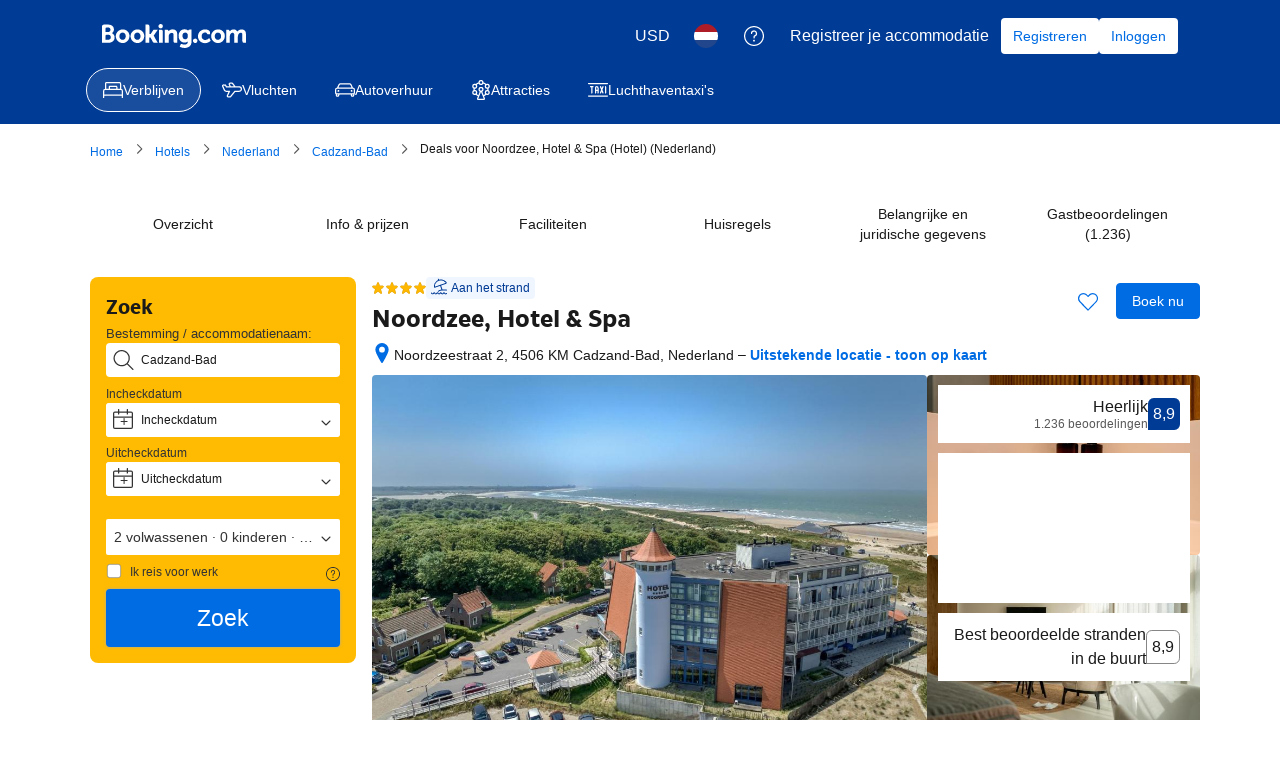

--- FILE ---
content_type: text/html; charset=UTF-8
request_url: https://www.booking.com/hotel/nl/noordzeecadzand.nl.html?aid=339732&label=cadzand.org-1045
body_size: 1812
content:
<!DOCTYPE html>
<html lang="en">
<head>
    <meta charset="utf-8">
    <meta name="viewport" content="width=device-width, initial-scale=1">
    <title></title>
    <style>
        body {
            font-family: "Arial";
        }
    </style>
    <script type="text/javascript">
    window.awsWafCookieDomainList = ['booking.com'];
    window.gokuProps = {
"key":"AQIDAHjcYu/GjX+QlghicBgQ/7bFaQZ+m5FKCMDnO+vTbNg96AHCHUCedYUKt8//DX6rlYylAAAAfjB8BgkqhkiG9w0BBwagbzBtAgEAMGgGCSqGSIb3DQEHATAeBglghkgBZQMEAS4wEQQMkZBHXy/O8yUikO4yAgEQgDtLjmABWj8Xfnfbyk7S7If9ip3C7A/cgO2aCLo5Xm8dJkL/OfJ9xEyZYKWIFyZkrmgDzSB+IyhT0DPOkw==",
          "iv":"D5491gDqdAAADIIn",
          "context":"[base64]/ExATY7qXFjjA2tvEtZXLiFExYG1yQ0/8h+6jMnqgvwtcP8dDTI9FaUFIbIkxgN1yjbD7E9eo1rCZunszof8XB2PfK/SMknhX5IEZxPtp9L7s5PdOei2xlcp2508ZT2e/QsKhH/sqVcVeabKxM/3qlGJq+QOk="
};
    </script>
    <script src="https://d8c14d4960ca.337f8b16.us-east-2.token.awswaf.com/d8c14d4960ca/a18a4859af9c/f81f84a03d17/challenge.js"></script>
</head>
<body>
    <div id="challenge-container"></div>
    <script type="text/javascript">
        AwsWafIntegration.saveReferrer();
        AwsWafIntegration.checkForceRefresh().then((forceRefresh) => {
            if (forceRefresh) {
                AwsWafIntegration.forceRefreshToken().then(() => {
                    window.location.reload(true);
                });
            } else {
                AwsWafIntegration.getToken().then(() => {
                    window.location.reload(true);
                });
            }
        });
    </script>
    <noscript>
        <h1>JavaScript is disabled</h1>
        In order to continue, we need to verify that you're not a robot.
        This requires JavaScript. Enable JavaScript and then reload the page.
    </noscript>
</body>
</html>

--- FILE ---
content_type: text/css
request_url: https://cf.bstatic.com/psb/capla/static/css/c009a34e.b848bc99.chunk.css
body_size: -26
content:
.af08247cef:hover:before{background:none!important}

/*# sourceMappingURL=https://istatic.booking.com/internal-static/capla/static/css/c009a34e.b848bc99.chunk.css.map*/

--- FILE ---
content_type: text/css
request_url: https://cf.bstatic.com/psb/capla/static/css/a0920e03.3a3d82fa.chunk.css
body_size: 243
content:
.f4e2bdcdc7{height:22px}
.b7aca9da31{padding:0!important}.b2f8b15c14{flex:1;display:block}.e56e1fa80d{line-height:1;margin-block-end:var(--bui_spacing_1x)}
.f64d37fca1{margin-bottom:0;padding:0}.f64d37fca1 li{margin-bottom:var(--bui_spacing_2x)}
.f213e08966{display:block}.dc02631ebb{margin-bottom:var(--bui_spacing_4x)}

/*# sourceMappingURL=https://istatic.booking.com/internal-static/capla/static/css/a0920e03.3a3d82fa.chunk.css.map*/

--- FILE ---
content_type: text/css
request_url: https://cf.bstatic.com/psb/capla/static/css/037d4f1a.a7b1264b.chunk.css
body_size: 631
content:
.c5ae8a7f67{max-width:100%;text-align:center;display:flex;flex-direction:row;justify-content:flex-start;align-self:stretch;flex-grow:1;align-items:center;min-width:13%;flex:auto;border:var(--bui_border_width_100) solid var(--bui_color_border_alt);margin:var(--bui_spacing_1x);padding:var(--bui_spacing_2x);border-radius:var(--bui_border_radius_200)}.c5ae8a7f67.b1740a548b{min-width:30%;flex-basis:auto}.e787420ecc{max-width:220px}.b9bfb10d9c{position:relative;width:calc(11 * var(--bui_spacing_1x));height:calc(11 * var(--bui_spacing_1x));border-radius:var(--bui_spacing_1x)}.b1740a548b .b9bfb10d9c{width:var(--bui_spacing_8x);height:var(--bui_spacing_8x)}.d2d0deb985{position:absolute;top:50%;left:50%;transform:translate(-50%,-50%)}.c341dc71c3{display:flex;min-height:var(--bui_spacing_6x);justify-content:center;color:var(--bui_color_foreground);align-items:center}.fa443df831{flex-basis:6%}.ba47723568{line-height:1;white-space:nowrap}.b2b0196c65{color:var(--bui_color_foreground)}.e54a1e3755{color:var(--bui_color_foreground_alt)}.c7a8de486c{padding:var(--bui_spacing_2x)}.c7a8de486c .ba47723568{font-size:24px;line-height:36px;min-height:36px}.c00824b45e .ba47723568{font-size:16px;line-height:24px;min-height:24px}.d2a7b18a62 .ba47723568{font-size:14px}.c5ae8a7f67 .e54a1e3755,.c5ae8a7f67 .b2b0196c65{text-align:left;margin:0 0 0 var(--bui_spacing_2x)}
.b5a49cbf89{overflow-x:auto;margin:calc(-1 * var(--bui_spacing_1x)) 0}.bc35817188{padding:var(--bui_spacing_4x)}.b2b093bd02{position:relative;overflow-y:hidden}.b2b093bd02:after{content:"";position:absolute;right:0;top:0;bottom:1px;width:50px;background:linear-gradient(90deg,#fff0,#fff 90%)}.b2b093bd02 .b5a49cbf89{overflow-x:auto;overflow-y:hidden}.b2b093bd02 .b5a49cbf89::-webkit-scrollbar{display:none}

/*# sourceMappingURL=https://istatic.booking.com/internal-static/capla/static/css/037d4f1a.a7b1264b.chunk.css.map*/

--- FILE ---
content_type: text/css
request_url: https://cf.bstatic.com/psb/capla/static/css/00e71363.2dea5f11.chunk.css
body_size: -35
content:
.dce2fb0dde{padding:var(--bui_spacing_3x)}

/*# sourceMappingURL=https://istatic.booking.com/internal-static/capla/static/css/00e71363.2dea5f11.chunk.css.map*/

--- FILE ---
content_type: text/css
request_url: https://cf.bstatic.com/psb/capla/static/css/2cea9793.13d7217b.chunk.css
body_size: 150
content:
.cbdacf5131{margin:0 0 var(--bui_spacing_8x)}.cbdacf5131 .propertyBannerSpacing{margin:0 0 var(--bui_spacing_4x)}.cbdacf5131 .propertyBannerSpacing:last-child{margin:0}.cbdacf5131 h2{padding:0}
.c85a1d1c49{word-wrap:break-word}

/*# sourceMappingURL=https://istatic.booking.com/internal-static/capla/static/css/2cea9793.13d7217b.chunk.css.map*/

--- FILE ---
content_type: text/css
request_url: https://cf.bstatic.com/psb/capla/static/css/9248d82a.9d6c8cbf.chunk.css
body_size: 537
content:
.bf7d6707fd{margin:var(--bui_spacing_2x) 0}.b7409ad7ed{position:relative;cursor:pointer}.eea5a6e78f{margin-block-end:var(--bui_spacing_2x)}.bb0a699101{position:relative;white-space:pre-line}.ee1e3b5739{display:-webkit-box;-webkit-line-clamp:1;-webkit-box-orient:vertical;overflow:hidden;width:100%}.d9741183f8{position:absolute;inset-block-start:0;inset-inline-end:0;transition:transform var(--bui_animation_press)}.b2dc58602b{transform:rotate(180deg)}.ac09e50c8f{padding-block-start:var(--bui_spacing_4x)}
.e4350dc417{font-size:1.6em;

  /* !important is needed to override global affiliate_data styles,
  Once the global styles are removed this flag can be removed too */margin:.5em .5em .5em 0!important;font-weight:400;padding-block-start:0}.a7c8ca5e60{--cpc_card_color:#ebf3ff;background-color:var(--cpc_card_color);padding:calc(.6em + 10px) 10px;margin:0 0 calc(var(--bui_spacing_1x) * 5);border-block-start:var(--bui_border_width_100) solid var(--cpc_card_color);border-block-end:var(--bui_border_width_100) solid var(--cpc_card_color);border-radius:var(--bui_border_radius_200)}.ebe14db8fe{text-decoration:underline}.ed0d9f32f1{text-decoration:none}.ed0d9f32f1>span{font-weight:500}.ed0d9f32f1:focus,.ed0d9f32f1:hover{background:none;text-decoration:none}

/*# sourceMappingURL=https://istatic.booking.com/internal-static/capla/static/css/9248d82a.9d6c8cbf.chunk.css.map*/

--- FILE ---
content_type: text/css
request_url: https://cf.bstatic.com/psb/capla/static/css/538e3f03.88595ae7.chunk.css
body_size: 110
content:
.e47eb4440e{padding:0}.ce7e6ff259{padding:var(--bui_spacing_3x) 0!important}
.df6693f0f7{padding:var(--bui_spacing_4x) var(--bui_spacing_4x) var(--bui_spacing_2x) var(--bui_spacing_4x)}

/*# sourceMappingURL=https://istatic.booking.com/internal-static/capla/static/css/538e3f03.88595ae7.chunk.css.map*/

--- FILE ---
content_type: text/css
request_url: https://cf.bstatic.com/psb/capla/static/css/c7d35f92.9fa5051b.chunk.css
body_size: 426
content:
.c2c9331afa{margin-bottom:var(--bui_spacing_4x)}.f491f781a5{margin-bottom:var(--bui_spacing_8x)}.d5a9e3a8c0{margin-bottom:calc(var(--bui_spacing_8x) + var(--bui_spacing_2x))}@media (min-width:1024px){.c2c9331afa{margin-bottom:var(--bui_spacing_6x)}.f491f781a5{margin-bottom:calc(var(--bui_spacing_8x) + var(--bui_spacing_2x))}.d5a9e3a8c0{margin-bottom:var(--bui_spacing_16x)}}.cf4a8a4d15{background-color:var(--bui_color_background_base_alt)}
.e3e9b33c14{list-style-type:none;padding:0;margin:0}.e3e076eb4e{padding:var(--bui_spacing_half) 0}.fe74f672e9{background-color:var(--bui_color_white)}.a88e3832ac{padding-block-start:var(--bui_spacing_4x)}.e5c685dfd4>button{padding:15px 10px;background:#ebf3ff;border-radius:var(--bui_border_radius_200)}.e255c04325{padding-block-start:var(--bui_spacing_1x)}.e255c04325 li{width:42%}.fdd5af2199 picture{height:auto}.fdd5af2199 a{margin-block-end:0}
.c6e55be300{cursor:pointer}.c6e55be300 a,.c6e55be300 a:link{color:inherit;text-decoration:none}
.fc7354cb6a{height:100%;box-sizing:border-box;display:flex;flex-direction:column}.bf798448f6{height:230px}.a28358cc82{width:100%}.dd7a32b9ae{box-sizing:border-box;flex-grow:1}.aa59afbb48{position:absolute;top:var(--bui_spacing_2x);inset-inline-start:var(--bui_spacing_2x)}.cc3ab0de7f{position:relative}
.ac1f317d51{margin-bottom:var(--bui_spacing_6x);display:block}

/*# sourceMappingURL=https://istatic.booking.com/internal-static/capla/static/css/c7d35f92.9fa5051b.chunk.css.map*/

--- FILE ---
content_type: text/javascript
request_url: https://cf.bstatic.com/psb/capla/static/js/remoteEntry.b3bd663b.client.js
body_size: 6919
content:
var bWishlistWishlistCs;(()=>{"use strict";var e={d1876bd9:(e,c,a)=>{var t={"./WishlistWidgetAITPIndex":()=>a.e("ef71cd28").then((()=>()=>a("85fbd64b"))),"./WishlistWidgetAttractionDetail":()=>a.e("7786b368").then((()=>()=>a("9c339233"))),"./WishlistWidgetAttractionDetailMobile":()=>a.e("bb49f145").then((()=>()=>a("0e1dc675"))),"./WishlistWidgetAttractionSr":()=>a.e("224cf68c").then((()=>()=>a("fbb35896"))),"./WishlistWidgetAttractionSrMobile":()=>a.e("5c9cf286").then((()=>()=>a("6c572321"))),"./WishlistWidgetAttractionSrSmallViewport":()=>a.e("c5f91deb").then((()=>()=>a("b95e71d4"))),"./WishlistWidgetFlightCardWpDesktop":()=>a.e("7b39b06e").then((()=>()=>a("e83a194a"))),"./WishlistWidgetFlightDetailsDesktop":()=>a.e("f2110026").then((()=>()=>a("f42efeda"))),"./WishlistWidgetFlightDetailsMobile":()=>a.e("5fb6e162").then((()=>()=>a("2a1a3ebc"))),"./WishlistWidgetIndex":()=>a.e("5aeeadf2").then((()=>()=>a("705da13b"))),"./WishlistWidgetMvRexPp":()=>a.e("ad054eea").then((()=>()=>a("397248b8"))),"./WishlistWidgetPp":()=>a.e("6b97af9b").then((()=>()=>a("e5a3d6ea"))),"./WishlistWidgetPpHighlights":()=>a.e("be127943").then((()=>()=>a("3b7ec760"))),"./WishlistWidgetPpMap":()=>a.e("92f5bfff").then((()=>()=>a("61f449dc"))),"./WishlistWidgetPpMobile":()=>a.e("c1b61be4").then((()=>()=>a("2921a71c"))),"./WishlistWidgetSr":()=>a.e("14622549").then((()=>()=>a("bdd7f1e8"))),"./WishlistWidgetSrMap":()=>a.e("0b76e60c").then((()=>()=>a("f8ca44ca"))),"./WishlistWidgetSrMobile":()=>a.e("a59824b8").then((()=>()=>a("cf1d2942"))),"./WishlistWidgetWpDesktop":()=>a.e("314cc763").then((()=>()=>a("e7a40683"))),"./WishlistWidgetWpMapDesktop":()=>a.e("283951e5").then((()=>()=>a("a7abc8f9"))),"./WishlistWidgetWpMobile":()=>a.e("36e574bd").then((()=>()=>a("1e7d67fe")))},d=(e,c)=>(a.R=c,c=a.o(t,e)?t[e]():Promise.resolve().then((()=>{throw new Error('Module "'+e+'" does not exist in container.')})),a.R=void 0,c),n=(e,c)=>{if(a.S){var t="default",d=a.S[t];if(d&&d!==e)throw new Error("Container initialization failed as it has already been initialized with a different share scope");return a.S[t]=e,a.I(t,c)}};a.d(c,{get:()=>d,init:()=>n})}},c={};function a(t){var d=c[t];if(void 0!==d)return d.exports;var n=c[t]={id:t,loaded:!1,exports:{}};return e[t].call(n.exports,n,n.exports,a),n.loaded=!0,n.exports}a.m=e,a.c=c,Object.defineProperty(a,"miniCssF",{set:function(){},get:function(){return function(e){return"node_modules_bookingcom_bui-react_index_js-_e78c0"===e?"static/css/"+e+".014ced94"+(window&&"rtl"===window.getComputedStyle(document.body).getPropertyValue("direction")?".rtl.css":".css"):"node_modules_bookingcom_bui-react_index_js-_e78c1"===e?"static/css/"+e+".b1b25dba"+(window&&"rtl"===window.getComputedStyle(document.body).getPropertyValue("direction")?".rtl.css":".css"):"static/css/"+e+"."+{14622549:"f77efbc8",ef71cd28:"f77efbc8","7786b368":"f77efbc8",bb49f145:"f77efbc8","224cf68c":"f77efbc8","5c9cf286":"f77efbc8",c5f91deb:"f77efbc8","7b39b06e":"f77efbc8",f2110026:"f77efbc8","5fb6e162":"f77efbc8","5aeeadf2":"f77efbc8",ad054eea:"f77efbc8","6b97af9b":"f77efbc8",be127943:"f77efbc8","92f5bfff":"f77efbc8",c1b61be4:"f77efbc8","0b76e60c":"f77efbc8",a59824b8:"f77efbc8","314cc763":"f77efbc8","283951e5":"f77efbc8","36e574bd":"f77efbc8"}[e]+".chunk"+(window&&"rtl"===window.getComputedStyle(document.body).getPropertyValue("direction")?".rtl.css":".css")}}}),a.n=e=>{var c=e&&e.__esModule?()=>e.default:()=>e;return a.d(c,{a:c}),c},(()=>{var e,c=Object.getPrototypeOf?e=>Object.getPrototypeOf(e):e=>e.__proto__;a.t=function(t,d){if(1&d&&(t=this(t)),8&d)return t;if("object"===typeof t&&t){if(4&d&&t.__esModule)return t;if(16&d&&"function"===typeof t.then)return t}var n=Object.create(null);a.r(n);var s={};e=e||[null,c({}),c([]),c(c)];for(var b=2&d&&t;"object"==typeof b&&!~e.indexOf(b);b=c(b))Object.getOwnPropertyNames(b).forEach((e=>s[e]=()=>t[e]));return s.default=()=>t,a.d(n,s),n}})(),a.d=(e,c)=>{for(var t in c)a.o(c,t)&&!a.o(e,t)&&Object.defineProperty(e,t,{enumerable:!0,get:c[t]})},a.f={},a.e=e=>Promise.all(Object.keys(a.f).reduce(((c,t)=>(a.f[t](e,c),c)),[])),a.u=e=>"ef71cd28"===e?"static/js/"+e+".83a72049.chunk.js":"7786b368"===e?"static/js/"+e+".953cacdb.chunk.js":"bb49f145"===e?"static/js/"+e+".8dc1b3b9.chunk.js":"224cf68c"===e?"static/js/"+e+".522efd76.chunk.js":"5c9cf286"===e?"static/js/"+e+".01836c89.chunk.js":"c5f91deb"===e?"static/js/"+e+".faa7c665.chunk.js":"7b39b06e"===e?"static/js/"+e+".8698c5ba.chunk.js":"f2110026"===e?"static/js/"+e+".36c4cd18.chunk.js":"5fb6e162"===e?"static/js/"+e+".41b4b759.chunk.js":"5aeeadf2"===e?"static/js/"+e+".36183da6.chunk.js":"ad054eea"===e?"static/js/"+e+".0cc6661f.chunk.js":"6b97af9b"===e?"static/js/"+e+".52e40922.chunk.js":"be127943"===e?"static/js/"+e+".bbbcb769.chunk.js":"92f5bfff"===e?"static/js/"+e+".86e9a72d.chunk.js":"c1b61be4"===e?"static/js/"+e+".31c440b6.chunk.js":"14622549"===e?"static/js/"+e+".e28ee0c5.chunk.js":"0b76e60c"===e?"static/js/"+e+".38ee7628.chunk.js":"a59824b8"===e?"static/js/"+e+".6da51ebb.chunk.js":"314cc763"===e?"static/js/"+e+".2bc4578f.chunk.js":"283951e5"===e?"static/js/"+e+".fea96df0.chunk.js":"36e574bd"===e?"static/js/"+e+".db406f06.chunk.js":"cfdbcf77"===e?"static/js/"+e+".67b4c868.chunk.js":"b37cb8b0"===e?"static/js/"+e+".b22d920b.chunk.js":"6f3b26d6"===e?"static/js/"+e+".ab682881.chunk.js":"6955ec52"===e?"static/js/"+e+".f729dc91.chunk.js":"27f52fe5"===e?"static/js/"+e+".ce8014c2.chunk.js":"5a1393fe"===e?"static/js/"+e+".884a0c9d.chunk.js":"225c72c4"===e?"static/js/"+e+".4190b09c.chunk.js":"64fd6986"===e?"static/js/"+e+".302c324e.chunk.js":"471ee20b"===e?"static/js/"+e+".e13e4551.chunk.js":"d4dc53a2"===e?"static/js/"+e+".8a787a45.chunk.js":"eceb10cb"===e?"static/js/"+e+".474b3c66.chunk.js":"53cc2e66"===e?"static/js/"+e+".e5fb2b2f.chunk.js":"ff125dbf"===e?"static/js/"+e+".59dfe796.chunk.js":"49fbb0d8"===e?"static/js/"+e+".d1f8abb9.chunk.js":"51080d95"===e?"static/js/"+e+".9eb1d2d7.chunk.js":"163878e5"===e?"static/js/"+e+".49dab44f.chunk.js":"9ea8c300"===e?"static/js/"+e+".e34fc30b.chunk.js":"6a182678"===e?"static/js/"+e+".250180f8.chunk.js":"5717de1a"===e?"static/js/"+e+".ba1b7a40.chunk.js":"d218856d"===e?"static/js/"+e+".bfbccd2d.chunk.js":"fafc985f"===e?"static/js/"+e+".e2f2b76d.chunk.js":"ac96a45a"===e?"static/js/"+e+".e74276fd.chunk.js":"700c971a"===e?"static/js/"+e+".4b937172.chunk.js":"acf6e4f9"===e?"static/js/"+e+".6de10b57.chunk.js":"f10e96ab"===e?"static/js/"+e+".40e90284.chunk.js":"cd9dbfde"===e?"static/js/"+e+".dd809115.chunk.js":"cc661367"===e?"static/js/"+e+".4e04c51d.chunk.js":"ece4cd14"===e?"static/js/"+e+".38769e51.chunk.js":"node_modules_bookingcom_bui-react_index_js-_e78c0"===e?"static/js/"+e+".32f38003.js":"node_modules_bookingcom_bui-react_index_js-_e78c1"===e?"static/js/"+e+".dddd1a18.js":void 0,a.miniCssF=e=>"node_modules_bookingcom_bui-react_index_js-_e78c0"===e?"static/css/"+e+".014ced94.css":"node_modules_bookingcom_bui-react_index_js-_e78c1"===e?"static/css/"+e+".b1b25dba.css":"static/css/"+e+"."+{14622549:"f77efbc8",ef71cd28:"f77efbc8","7786b368":"f77efbc8",bb49f145:"f77efbc8","224cf68c":"f77efbc8","5c9cf286":"f77efbc8",c5f91deb:"f77efbc8","7b39b06e":"f77efbc8",f2110026:"f77efbc8","5fb6e162":"f77efbc8","5aeeadf2":"f77efbc8",ad054eea:"f77efbc8","6b97af9b":"f77efbc8",be127943:"f77efbc8","92f5bfff":"f77efbc8",c1b61be4:"f77efbc8","0b76e60c":"f77efbc8",a59824b8:"f77efbc8","314cc763":"f77efbc8","283951e5":"f77efbc8","36e574bd":"f77efbc8"}[e]+".chunk.css",a.g=function(){if("object"===typeof globalThis)return globalThis;try{return this||new Function("return this")()}catch(e){if("object"===typeof window)return window}}(),a.o=(e,c)=>Object.prototype.hasOwnProperty.call(e,c),(()=>{var e={},c="b-wishlist-wishlist-cs:";a.l=(t,d,n,s)=>{if(e[t])e[t].push(d);else{var b,o;if(void 0!==n)for(var f=document.getElementsByTagName("script"),r=0;r<f.length;r++){var i=f[r];if(i.getAttribute("src")==t||i.getAttribute("data-webpack")==c+n){b=i;break}}b||(o=!0,(b=document.createElement("script")).charset="utf-8",b.timeout=120,a.nc&&b.setAttribute("nonce",a.nc),b.setAttribute("data-webpack",c+n),b.src=t),e[t]=[d];var u=(c,a)=>{b.onerror=b.onload=null,clearTimeout(l);var d=e[t];if(delete e[t],b.parentNode&&b.parentNode.removeChild(b),d&&d.forEach((e=>e(a))),c)return c(a)},l=setTimeout(u.bind(null,void 0,{type:"timeout",target:b}),12e4);b.onerror=u.bind(null,b.onerror),b.onload=u.bind(null,b.onload),o&&document.head.appendChild(b)}}})(),a.r=e=>{"undefined"!==typeof Symbol&&Symbol.toStringTag&&Object.defineProperty(e,Symbol.toStringTag,{value:"Module"}),Object.defineProperty(e,"__esModule",{value:!0})},a.nmd=e=>(e.paths=[],e.children||(e.children=[]),e),(()=>{a.S={};var e={},c={};a.I=(t,d)=>{d||(d=[]);var n=c[t];if(n||(n=c[t]={}),!(d.indexOf(n)>=0)){if(d.push(n),e[t])return e[t];a.o(a.S,t)||(a.S[t]={});var s=a.S[t],b="b-wishlist-wishlist-cs",o=(e,c,a,t)=>{var d=s[e]=s[e]||{},n=d[c];(!n||!n.loaded&&(!t!=!n.eager?t:b>n.from))&&(d[c]={get:a,from:b,eager:!!t})},f=[];if("default"===t)o("@apollo/client","3.10.8",(()=>a.e("cfdbcf77").then((()=>()=>a("8ef94565"))))),o("@bookingcom/capla-server/constants","11.60.0",(()=>a.e("b37cb8b0").then((()=>()=>a("352ad3e4"))))),o("@bookingcom/capla-server/context","11.60.0",(()=>a.e("6f3b26d6").then((()=>()=>a("16cee867"))))),o("@bookingcom/capla-server/et","11.60.0",(()=>a.e("6955ec52").then((()=>()=>a("7d5491d4"))))),o("@bookingcom/capla-server/eventBus","11.60.0",(()=>a.e("27f52fe5").then((()=>()=>a("29231e66"))))),o("@bookingcom/capla-server/flog","11.60.0",(()=>a.e("5a1393fe").then((()=>()=>a("4ccd8b85"))))),o("@bookingcom/capla-server/package.json","11.60.0",(()=>a.e("225c72c4").then((()=>()=>a("3462d4c4"))))),o("@bookingcom/capla-server/utils","11.60.0",(()=>a.e("64fd6986").then((()=>()=>a("9d59f1ef"))))),o("@bookingcom/lingojs-core","1.22.0",(()=>a.e("471ee20b").then((()=>()=>a("3a88b380"))))),o("@bookingcom/lingojs-react","1.13.0",(()=>a.e("d4dc53a2").then((()=>()=>a("586c05c1"))))),o("bui-react-10","11.12.0",(()=>a.e("node_modules_bookingcom_bui-react_index_js-_e78c0").then((()=>()=>a("664ed146"))))),o("graphql","15.9.0",(()=>a.e("eceb10cb").then((()=>()=>a("7afc82da"))))),o("react-dom","18.3.1",(()=>a.e("53cc2e66").then((()=>()=>a("626cd766"))))),o("react/jsx-runtime","18.3.1",(()=>a.e("ff125dbf").then((()=>()=>a("e33775bd"))))),o("react","18.3.1",(()=>a.e("49fbb0d8").then((()=>()=>a("262caaf6")))));return f.length?e[t]=Promise.all(f).then((()=>e[t]=1)):e[t]=1}}})(),(()=>{var e={14622549:1,"04b921e1":1,ef71cd28:1,"7786b368":1,bb49f145:1,"224cf68c":1,"5c9cf286":1,c5f91deb:1,"7b39b06e":1,f2110026:1,"5fb6e162":1,"5aeeadf2":1,ad054eea:1,"6b97af9b":1,be127943:1,"92f5bfff":1,c1b61be4:1,"0b76e60c":1,a59824b8:1,"314cc763":1,"283951e5":1,"36e574bd":1},c={},t=document.querySelector("[data-capla-application-context]"),d=t&&t.text?JSON.parse(t.text):{};a.f.fetchPreparedChunkMetadata=(a,t)=>{var n="15000",s="/v0/api/chunk-metadata",b="https://accommodations.dqs.booking.com/orca/chunk-metadata",o="https://accommodations.booking.com/orca/chunk-metadata",f="/orca/chunk-metadata",r="/page/v0/chunk-metadata",i="b-wishlist-wishlist-csAbEKDABJ",u="x-booking-et-serialized-state",l=window.location.hostname,h=window.location.protocol,p=window.location.host,g="true"===document.body.dataset.caplaFpr,m="localhost"===l||"127.0.0.1"===l,j=/\.dev\.booking\.com$/.test(l),k=/\.dqs\.booking\.com$/.test(l),_=/orca\..+\.svc\.bplatform-eu-nl-dev-\w\.booking\.com/.test(l),v=/orca\.dqs\.booking\.com/.test(l),w=/orca(-staging)?\.prod\.booking\.com/.test(l),y=!1;1===e[a]&&t.push(function(e,a){var t=e,S=document.querySelector("[data-capla-namespace]");S&&(t=S.getAttribute("data-capla-namespace"));if(window.__caplaChunkMetadataStore.isChunkIdInStore(a))return Promise.resolve(window.__caplaChunkMetadataStore.getMetadata());c[t]||(c[t]={});if(!c[t][a]){var W=function(e,c){var a=function(e,c){var a,t=e.slice(0,-8),n=t.replace("b-",""),S=new RegExp("((-staging)?.prod.booking.com|^booking.com)"),W=new RegExp("".concat(n,"(-staging)?.dqs.booking.com")),x=new RegExp("".concat(n,"(-staging)?.prod.booking.com")),C=new URLSearchParams({chunk:String(c),mfe:t}),E=W.test(l),P=x.test(l),A=function(e){return/^exp_|^b_feature_running_|^i_am_from$|^i_am_from_region$|^my_ip|^requestContext\./.test(e)},M=new Headers({Accept:"application/json"}),O=!1,D=new URL(d.basePageUrl),I=null===D||void 0===D?void 0:D.searchParams.get("ses"),$=h+"//"+p+s,B=j||k?b:o;if(g)a=r;else if(v||_)a=b;else if(w)a=o;else{var q=S.test(l);m||E||P?(a=$,O=!0):a=q?f:B}y;O?C.set("requestContext.localization.locale",d.language):C.set("lang",d.language);d.isInternalIp&&(null===D||void 0===D||D.searchParams.forEach((function(e,c){A(c)&&C.set(c,e)})));d.etSerializedState&&M.append(u,d.etSerializedState);I&&C.set("ses",I);return C.set("namespace",i.slice(-8)),{url:a+"?"+C.toString(),headers:M}}(e,c);return window.__caplaFetch(a.url,{headers:a.headers,timeoutMs:n,credentials:"include",mode:"cors",cache:"no-store"}).then((function(a){return a.ok?a.json():a.text().then((function(t){throw new Error(`chunk-metadata request failed for ${e}/${c} with status ${a.status}\n/******/ \t\t\t            Details: ${t}`)}))})).catch((e=>{throw new Error(e)}))}(t,a).then((function(e){return window.__caplaChunkMetadataStore.populate(t,e,!0)})).catch((function(e){function d(){return e.message?e.stack?`${e.message} ${e.stack}`:e.message:String(e)}delete c[t][a];var n=d();window.__caplaChunkMetadataStore.errorsByChunkId||(window.__caplaChunkMetadataStore.errorsByChunkId={}),window.__caplaChunkMetadataStore.errorsByChunkId[a]||(window.__caplaChunkMetadataStore.errorsByChunkId[a]=[]),window.__caplaChunkMetadataStore.errorsByChunkId[a].push(n)}));c[t][a]=W}return c[t][a]}(i,a))}})(),(()=>{var e;a.g.importScripts&&(e=a.g.location+"");var c=a.g.document;if(!e&&c&&(c.currentScript&&(e=c.currentScript.src),!e)){var t=c.getElementsByTagName("script");t.length&&(e=t[t.length-1].src)}if(!e)throw new Error("Automatic publicPath is not supported in this browser");e=e.replace(/#.*$/,"").replace(/\?.*$/,"").replace(/\/[^\/]+$/,"/"),a.p=e+"../../"})(),(()=>{var e=e=>{var c=e=>e.split(".").map((e=>+e==e?+e:e)),a=/^([^-+]+)?(?:-([^+]+))?(?:\+(.+))?$/.exec(e),t=a[1]?c(a[1]):[];return a[2]&&(t.length++,t.push.apply(t,c(a[2]))),a[3]&&(t.push([]),t.push.apply(t,c(a[3]))),t},c=(c,a)=>{c=e(c),a=e(a);for(var t=0;;){if(t>=c.length)return t<a.length&&"u"!=(typeof a[t])[0];var d=c[t],n=(typeof d)[0];if(t>=a.length)return"u"==n;var s=a[t],b=(typeof s)[0];if(n!=b)return"o"==n&&"n"==b||"s"==b||"u"==n;if("o"!=n&&"u"!=n&&d!=s)return d<s;t++}},t=e=>{var c=e[0],a="";if(1===e.length)return"*";if(c+.5){a+=0==c?">=":-1==c?"<":1==c?"^":2==c?"~":c>0?"=":"!=";for(var d=1,n=1;n<e.length;n++)d--,a+="u"==(typeof(b=e[n]))[0]?"-":(d>0?".":"")+(d=2,b);return a}var s=[];for(n=1;n<e.length;n++){var b=e[n];s.push(0===b?"not("+o()+")":1===b?"("+o()+" || "+o()+")":2===b?s.pop()+" "+s.pop():t(b))}return o();function o(){return s.pop().replace(/^\((.+)\)$/,"$1")}},d=(c,a)=>{if(0 in c){a=e(a);var t=c[0],n=t<0;n&&(t=-t-1);for(var s=0,b=1,o=!0;;b++,s++){var f,r,i=b<c.length?(typeof c[b])[0]:"";if(s>=a.length||"o"==(r=(typeof(f=a[s]))[0]))return!o||("u"==i?b>t&&!n:""==i!=n);if("u"==r){if(!o||"u"!=i)return!1}else if(o)if(i==r)if(b<=t){if(f!=c[b])return!1}else{if(n?f>c[b]:f<c[b])return!1;f!=c[b]&&(o=!1)}else if("s"!=i&&"n"!=i){if(n||b<=t)return!1;o=!1,b--}else{if(b<=t||r<i!=n)return!1;o=!1}else"s"!=i&&"n"!=i&&(o=!1,b--)}}var u=[],l=u.pop.bind(u);for(s=1;s<c.length;s++){var h=c[s];u.push(1==h?l()|l():2==h?l()&l():h?d(h,a):!l())}return!!l()},n=(e,a)=>{var t=e[a];const d=Object.keys(t).find((e=>!0===t[e].eager));return void 0!==d?d:Object.keys(t).reduce(((e,a)=>!e||!t[e].loaded&&c(e,a)?a:e),0)},s=(e,c,a,d)=>"Unsatisfied version "+a+" from "+(a&&e[c][a].from)+" of shared singleton module "+c+" (required "+t(d)+")",b=(e,c,a,t)=>{var b=n(e,a);return d(t,b)||"undefined"!==typeof console&&console.warn&&console.warn(s(e,a,b,t)),o(e[a][b])},o=e=>(e.loaded=1,e.get()),f=e=>function(c,t,d,n){var s=a.I(c);return s&&s.then?s.then(e.bind(e,c,a.S[c],t,d,n)):e(c,a.S[c],t,d,n)},r=f(((e,c,t,d,n)=>c&&a.o(c,t)?b(c,0,t,d):n())),i={},u={ead71eb0:()=>r("default","react",[,[4,0,0,0],0,[0,0,0,0],2],(()=>a.e("49fbb0d8").then((()=>()=>a("262caaf6"))))),"43a4d203":()=>r("default","@bookingcom/capla-server/constants",[,[4,0,0,0],0,[0,0,0,0],2],(()=>a.e("51080d95").then((()=>()=>a("352ad3e4"))))),dc6d28ff:()=>r("default","@bookingcom/capla-server/context",[,[4,0,0,0],0,[0,0,0,0],2],(()=>a.e("163878e5").then((()=>()=>a("16cee867"))))),"6222292b":()=>r("default","bui-react-10",[4,11,12,0],(()=>a.e("node_modules_bookingcom_bui-react_index_js-_e78c1").then((()=>()=>a("664ed146"))))),c44dcb0c:()=>r("default","@bookingcom/lingojs-react",[,[4,0,0,0],0,[0,0,0,0],2],(()=>a.e("9ea8c300").then((()=>()=>a("586c05c1"))))),"28dbd132":()=>r("default","@bookingcom/capla-server/et",[,[4,0,0,0],0,[0,0,0,0],2],(()=>a.e("6a182678").then((()=>()=>a("7d5491d4"))))),"41c6c66e":()=>r("default","@bookingcom/capla-server/flog",[,[4,0,0,0],0,[0,0,0,0],2],(()=>a.e("5717de1a").then((()=>()=>a("4ccd8b85"))))),abab1afe:()=>r("default","@bookingcom/lingojs-core",[,[4,0,0,0],0,[0,0,0,0],2],(()=>a.e("471ee20b").then((()=>()=>a("3a88b380"))))),cedcabf9:()=>r("default","@apollo/client",[,[4,0,0,0],0,[0,0,0,0],2],(()=>a.e("d218856d").then((()=>()=>a("8ef94565"))))),d1e54a96:()=>r("default","@bookingcom/capla-server/utils",[,[4,0,0,0],0,[0,0,0,0],2],(()=>a.e("fafc985f").then((()=>()=>a("9d59f1ef"))))),d0fefcf5:()=>r("default","@bookingcom/capla-server/eventBus",[,[4,0,0,0],0,[0,0,0,0],2],(()=>a.e("27f52fe5").then((()=>()=>a("29231e66"))))),"692288f1":()=>r("default","react-dom",[,[4,0,0,0],0,[0,0,0,0],2],(()=>a.e("ac96a45a").then((()=>()=>a("626cd766"))))),e272e47d:()=>r("default","graphql",[,[4,0,0,0],0,[0,0,0,0],2],(()=>a.e("eceb10cb").then((()=>()=>a("7afc82da"))))),"2cb5c3c4":()=>r("default","react/jsx-runtime",[,[4,0,0,0],0,[0,0,0,0],2],(()=>a.e("700c971a").then((()=>()=>a("e33775bd"))))),"07c9789d":()=>r("default","@bookingcom/capla-server/package.json",[,[4,0,0,0],0,[0,0,0,0],2],(()=>a.e("225c72c4").then((()=>()=>a("3462d4c4")))))},l={14622549:["ead71eb0","6222292b","c44dcb0c","28dbd132","41c6c66e","dc6d28ff","abab1afe","cedcabf9","43a4d203","d1e54a96","d0fefcf5"],ef71cd28:["ead71eb0","43a4d203","dc6d28ff","6222292b","c44dcb0c","28dbd132","41c6c66e","abab1afe","cedcabf9","d1e54a96","d0fefcf5"],"7786b368":["ead71eb0","6222292b","c44dcb0c","28dbd132","41c6c66e","dc6d28ff","abab1afe","cedcabf9","43a4d203","d1e54a96","d0fefcf5"],bb49f145:["ead71eb0","6222292b","c44dcb0c","28dbd132","41c6c66e","dc6d28ff","abab1afe","cedcabf9","43a4d203","d1e54a96","d0fefcf5"],"224cf68c":["ead71eb0","6222292b","c44dcb0c","28dbd132","41c6c66e","dc6d28ff","abab1afe","cedcabf9","43a4d203","d1e54a96","d0fefcf5"],"5c9cf286":["ead71eb0","6222292b","c44dcb0c","28dbd132","41c6c66e","dc6d28ff","abab1afe","cedcabf9","43a4d203","d1e54a96","d0fefcf5"],c5f91deb:["ead71eb0","6222292b","c44dcb0c","28dbd132","41c6c66e","dc6d28ff","abab1afe","cedcabf9","43a4d203","d1e54a96","d0fefcf5"],"7b39b06e":["ead71eb0","6222292b","c44dcb0c","28dbd132","41c6c66e","dc6d28ff","abab1afe","cedcabf9","43a4d203","d1e54a96","d0fefcf5"],f2110026:["ead71eb0","692288f1","41c6c66e","6222292b","c44dcb0c","28dbd132","dc6d28ff","abab1afe","cedcabf9","43a4d203","d1e54a96","d0fefcf5"],"5fb6e162":["ead71eb0","692288f1","41c6c66e","6222292b","c44dcb0c","28dbd132","dc6d28ff","abab1afe","cedcabf9","43a4d203","d1e54a96","d0fefcf5"],"5aeeadf2":["ead71eb0","43a4d203","dc6d28ff","6222292b","c44dcb0c","28dbd132","41c6c66e","abab1afe","cedcabf9","d1e54a96","d0fefcf5"],ad054eea:["ead71eb0","43a4d203","dc6d28ff","6222292b","c44dcb0c","28dbd132","41c6c66e","abab1afe","cedcabf9","d1e54a96","d0fefcf5"],"6b97af9b":["ead71eb0","6222292b","c44dcb0c","28dbd132","41c6c66e","dc6d28ff","abab1afe","cedcabf9","43a4d203","d1e54a96","d0fefcf5"],be127943:["ead71eb0","c44dcb0c","6222292b","28dbd132","41c6c66e","dc6d28ff","abab1afe","cedcabf9","43a4d203","d1e54a96","d0fefcf5"],"92f5bfff":["ead71eb0","6222292b","c44dcb0c","28dbd132","41c6c66e","dc6d28ff","abab1afe","cedcabf9","43a4d203","d1e54a96","d0fefcf5"],c1b61be4:["ead71eb0","28dbd132","6222292b","c44dcb0c","41c6c66e","dc6d28ff","abab1afe","cedcabf9","43a4d203","d1e54a96","d0fefcf5"],"0b76e60c":["ead71eb0","6222292b","c44dcb0c","28dbd132","41c6c66e","dc6d28ff","abab1afe","cedcabf9","43a4d203","d1e54a96","d0fefcf5"],a59824b8:["ead71eb0","6222292b","c44dcb0c","28dbd132","41c6c66e","dc6d28ff","abab1afe","cedcabf9","43a4d203","d1e54a96","d0fefcf5"],"314cc763":["ead71eb0","6222292b","c44dcb0c","28dbd132","41c6c66e","dc6d28ff","abab1afe","cedcabf9","43a4d203","d1e54a96","d0fefcf5"],"283951e5":["ead71eb0","6222292b","c44dcb0c","28dbd132","41c6c66e","dc6d28ff","abab1afe","cedcabf9","43a4d203","d1e54a96","d0fefcf5"],"36e574bd":["ead71eb0","6222292b","c44dcb0c","28dbd132","41c6c66e","dc6d28ff","abab1afe","cedcabf9","43a4d203","d1e54a96","d0fefcf5"],cfdbcf77:["e272e47d","ead71eb0"],"6f3b26d6":["2cb5c3c4","ead71eb0"],"6955ec52":["07c9789d","2cb5c3c4","ead71eb0"],"5a1393fe":["2cb5c3c4","ead71eb0"],"64fd6986":["2cb5c3c4","ead71eb0"],d4dc53a2:["abab1afe","ead71eb0"],"node_modules_bookingcom_bui-react_index_js-_e78c0":["692288f1","ead71eb0"],"53cc2e66":["ead71eb0"],ff125dbf:["ead71eb0"],"163878e5":["2cb5c3c4"],"node_modules_bookingcom_bui-react_index_js-_e78c1":["692288f1"],"6a182678":["07c9789d","2cb5c3c4"],"5717de1a":["2cb5c3c4"],d218856d:["e272e47d"],fafc985f:["2cb5c3c4"]};a.f.consumes=(e,c)=>{a.o(l,e)&&l[e].forEach((e=>{if(a.o(i,e))return c.push(i[e]);var t=c=>{i[e]=0,a.m[e]=t=>{delete a.c[e],t.exports=c()}},d=c=>{delete i[e],a.m[e]=t=>{throw delete a.c[e],c}};try{var n=u[e]();n.then?c.push(i[e]=n.then(t).catch(d)):t(n)}catch(s){d(s)}}))}})(),(()=>{if("undefined"!==typeof document){var e=e=>new Promise(((c,t)=>{var d=a.miniCssF(e),n=a.p+d;if(((e,c)=>{for(var a=document.getElementsByTagName("link"),t=0;t<a.length;t++){var d=(s=a[t]).getAttribute("data-href")||s.getAttribute("href");if("stylesheet"===s.rel&&(d===e||d===c))return s}var n=document.getElementsByTagName("style");for(t=0;t<n.length;t++){var s;if((d=(s=n[t]).getAttribute("data-href"))===e||d===c)return s}})(d,n))return c();((e,c,t,d,n)=>{var s=document.createElement("link");s.rel="stylesheet",s.type="text/css",a.nc&&(s.nonce=a.nc),s.onerror=s.onload=a=>{if(s.onerror=s.onload=null,"load"===a.type)d();else{var t=a&&a.type,b=a&&a.target&&a.target.href||c,o=new Error("Loading CSS chunk "+e+" failed.\n("+t+": "+b+")");o.name="ChunkLoadError",o.code="CSS_CHUNK_LOAD_FAILED",o.type=t,o.request=b,s.parentNode&&s.parentNode.removeChild(s),n(o)}},s.href=c,t?t.parentNode.insertBefore(s,t.nextSibling):document.head.appendChild(s)})(e,n,null,c,t)})),c={"04b921e1":0};a.f.miniCss=(a,t)=>{c[a]?t.push(c[a]):0!==c[a]&&{14622549:1,ef71cd28:1,"7786b368":1,bb49f145:1,"224cf68c":1,"5c9cf286":1,c5f91deb:1,"7b39b06e":1,f2110026:1,"5fb6e162":1,"5aeeadf2":1,ad054eea:1,"6b97af9b":1,be127943:1,"92f5bfff":1,c1b61be4:1,"0b76e60c":1,a59824b8:1,"314cc763":1,"283951e5":1,"36e574bd":1,"node_modules_bookingcom_bui-react_index_js-_e78c0":1,"node_modules_bookingcom_bui-react_index_js-_e78c1":1}[a]&&t.push(c[a]=e(a).then((()=>{c[a]=0}),(e=>{throw delete c[a],e})))}}})(),(()=>{var e={"04b921e1":0};a.f.j=(c,t)=>{var d=a.o(e,c)?e[c]:void 0;if(0!==d)if(d)t.push(d[2]);else{var n=new Promise(((a,t)=>d=e[c]=[a,t]));t.push(d[2]=n);var s=a.p+a.u(c),b=new Error;a.l(s,(t=>{if(a.o(e,c)&&(0!==(d=e[c])&&(e[c]=void 0),d)){var n=t&&("load"===t.type?"missing":t.type),s=t&&t.target&&t.target.src;b.message="Loading chunk "+c+" failed.\n("+n+": "+s+")",b.name="ChunkLoadError",b.type=n,b.request=s,d[1](b)}}),"chunk-"+c,c)}};var c=(c,t)=>{var d,n,s=t[0],b=t[1],o=t[2],f=0;if(s.some((c=>0!==e[c]))){for(d in b)a.o(b,d)&&(a.m[d]=b[d]);if(o)o(a)}for(c&&c(t);f<s.length;f++)n=s[f],a.o(e,n)&&e[n]&&e[n][0](),e[n]=0},t=self["b-wishlist-wishlist-cs__LOADABLE_LOADED_CHUNKS__"]=self["b-wishlist-wishlist-cs__LOADABLE_LOADED_CHUNKS__"]||[];t.forEach(c.bind(null,0)),t.push=c.bind(null,t.push.bind(t))})();var t=a("d1876bd9");bWishlistWishlistCs=t})();
//# sourceMappingURL=https://istatic.booking.com/internal-static/capla/static/js/remoteEntry.b3bd663b.client.js.map

--- FILE ---
content_type: text/javascript
request_url: https://cf.bstatic.com/psb/capla/static/js/6b97af9b.52e40922.chunk.js
body_size: 31813
content:
/*! For license information please see 6b97af9b.52e40922.chunk.js.LICENSE.txt */
(self["b-wishlist-wishlist-cs__LOADABLE_LOADED_CHUNKS__"]=self["b-wishlist-wishlist-cs__LOADABLE_LOADED_CHUNKS__"]||[]).push([["6b97af9b"],{f5805d88:(e,t,i)=>{"use strict";i.d(t,{Z:()=>Fi});var n=i("3d054e81"),a=i("ead71eb0"),r=i.n(a);const s=function(){return a.createElement("svg",{xmlns:"http://www.w3.org/2000/svg",viewBox:"0 0 24 24",width:"50px"},a.createElement("path",{d:"M23.31 6.21c-1.69-3.19-5.58-4.48-8.86-2.79-.6.3-1.1.7-1.59 1.1l-.9.8-.8-.8C9.67 3.03 7.58 2.33 5.49 2.73 3.4 3.03 1.71 4.32.71 6.21c-1.29 2.49-.8 5.48 1.19 7.47l9.36 9.66c.4.4 1 .4 1.39 0l9.36-9.56C24 11.79 24.6 8.7 23.3 6.21"}))};const o=function(){return a.createElement("svg",{xmlns:"http://www.w3.org/2000/svg",viewBox:"0 0 24 24",width:"50px"},a.createElement("path",{d:"m12.45 22.33-9.48-9.98c-1.9-1.9-1.9-4.99 0-6.99 1.9-1.9 4.99-1.9 6.99 0l1.6 1.6c.3.3.8.3 1.1 0l1.6-1.6c1.9-1.9 4.99-1.9 6.99 0 1.9 1.9 1.9 4.99 0 6.99l-9.58 9.98h1.1-.3Zm-1 1.1c.3.3.8.3 1.1 0l9.58-9.98c2.49-2.49 2.49-6.59 0-9.08s-6.59-2.49-9.08 0l-1.6 1.6h1.1l-1.6-1.6c-2.49-2.49-6.59-2.49-9.08 0s-2.49 6.59 0 9.08z"}))};var l=i("6222292b"),d=i("c44dcb0c"),c=i("8a8ef6d1");const u={root:"c7c6ec1f69",active:"a19e18e1b9",icon:"a1f3ff1495","icon-start":"f275cb93b6","icon-end":"b0087ec756",text:"b7b0a70eaa",spinner:"e942560313",loading:"b7bee3c215",quaternary:"ecb763c4a0","quaternary-action":"bf0ea84727","quaternary-neutral":"fe8fff7bd0","quaternary-destructive":"fc88d71c48","quaternary-neutral-destructive":"dd91849722"},m=(e,t)=>{const{text:i,type:n,variant:a="quaternary",destructive:s=!1,active:o,loading:d,loadingAriaLabel:m,disabled:v,href:p,icon:h,iconPosition:f="start",size:_="medium",className:k,attributes:g,children:b,onClick:y,onFocus:S,onBlur:w,preventDefault:I}=e,N=((e,t)=>t?u[`${e}-destructive`]:"quaternary"===e?u["quaternary-action"]:u["quaternary-neutral"])(a,s),T=(0,c.AK)(u.root,u[a],d&&u.loading,o&&u.active,!v&&N,k),F=e=>{if(!h||f!==e)return null;const t=(0,c.AK)(u.icon,f&&(!!i||!!b)&&u[`icon-${f}`]);return r().createElement("span",{className:t},r().createElement(l.Icon,{svg:h,size:_}))};return r().createElement(l.Actionable,{ref:t,className:T,onClick:d?void 0:y,type:n,disabled:v,href:v?void 0:p,preventDefault:I,attributes:{...g,onClick:d||null===g||void 0===g?void 0:g.onClick,onFocus:S||null!==g&&void 0!==g&&g.onFocus?e=>{var t;null===S||void 0===S||S(e),null===g||void 0===g||null===(t=g.onFocus)||void 0===t||t.call(g,e)}:void 0,onBlur:w||null!==g&&void 0!==g&&g.onBlur?e=>{var t;null===w||void 0===w||w(e),null===g||void 0===g||null===(t=g.onBlur)||void 0===t||t.call(g,e)}:void 0}},d&&r().createElement("div",{className:u.spinner},r().createElement(l.Spinner,{color:"action",size:_,ariaLabel:m})),F("start"),(i||b)&&r().createElement("span",{className:u.text},i||b),F("end"))},v=(0,a.forwardRef)(m),p=e=>r().createElement(l.Button,(0,n.Z)({},e,{variant:"secondary",destructive:!1,loading:e.loading,loadingAriaLabel:e.loadingAriaLabel})),h=e=>{const t=e.destructive?"tertiary":"tertiary-neutral";return r().createElement(l.Button,(0,n.Z)({},e,{variant:t,loadingAriaLabel:e.loadingAriaLabel}))},f=(0,d.t)("a11y_tph_loading_cursor"),_=e=>{const{variant:t,...i}=e,{trans:s}=(0,d.useI18n)(),o=s(f),c={loadingAriaLabel:o,...i};return(0,a.useEffect)((()=>{e.loading&&(0,l.screenReaderAnnounce)(o,"polite")}),[e.loading,o]),"quaternary"===t||"quaternary-neutral"===t?r().createElement(v,(0,n.Z)({},c,{variant:t})):"tertiary-neutral"===t?r().createElement(h,c):"secondary"===t?r().createElement(p,c):r().createElement(l.Button,(0,n.Z)({},c,{variant:t}))};let k=function(e){return e.ADDED="added",e.REMOVED="removed",e.START_LOADING="startLoading",e.STOP_LOADING="stopLoading",e.HIDE_POPOVER="hidePopover",e.SHOW_BOTTOM_SHEET="showBottomSheet",e.HIDE_BOTTOM_SHEET="hideBottomSheet",e}({}),g=function(e){return e.VIEW_LIST="viewList",e.CHANGE_LIST="changeList",e}({});function b(e,t){switch(t.actionType){case k.ADDED:return{...e,addedToWishlist:t.wishlist,removedFromWishlists:void 0,actionInprogress:!1,popoverActive:!0};case k.REMOVED:return{...e,addedToWishlist:void 0,removedFromWishlists:t.wishlist,actionInprogress:!1,popoverActive:!0};case k.START_LOADING:return{...e,addedToWishlist:void 0,removedFromWishlists:void 0,actionInprogress:!0,popoverActive:!1};case k.STOP_LOADING:return{...e,actionInprogress:!1};case k.HIDE_POPOVER:return{...e,popoverActive:!1};case k.SHOW_BOTTOM_SHEET:return{...e,bottomSheetActive:!0};case k.HIDE_BOTTOM_SHEET:return{...e,bottomSheetActive:!1};default:throw Error("actionStateReducer: Unknown action")}}function y(e){return(null===e||void 0===e?void 0:e.actionType)===k.ADDED}var S=i("e7547f91"),w=i("8e4953d5");const I="afff8b3de2";function N(e){let{url:t,name:i,children:n}=e;const{trans:a}=(0,d.useI18n)();return r().createElement(l.Link,{key:"link",href:t,attributes:{target:"_blank","aria-label":a((0,d.t)("wl_saved_to",{variables:{start_link:"",end_link:"",list_name:i}}))},className:I},r().createElement(l.Text,{variant:"strong_2",tagName:"span"},n))}function T(e){let{addedToWishlist:t}=e;return r().createElement(l.Text,{variant:"body_2"},r().createElement(d.Trans,{tag:"wl_saved_to",variables:{start_link:"<0>",end_link:"</0>",list_name:t.name},components:[r().createElement(N,{key:"link",url:t.url,name:t.name})]}))}const F="daa60be8f5",W="de36c6eca3";const E=function(e){let{removedFromWishlists:t}=e;const i=e=>{let{url:t,name:i}=e;return r().createElement(l.Link,{href:t,attributes:{target:"_blank","aria-label":`${a} ${i}`},text:i,className:W})},{trans:n}=(0,d.useI18n)(),a=n((0,d.t)("wl_removed_from")),s=r().createElement(d.Trans,{tag:"wl_removed_from"});return r().createElement(r().Fragment,null,t.length>1?r().createElement(l.Stack,null,s,r().createElement(l.List,{variant:"unordered",items:t.map((e=>({content:i(e)}))),attributes:{"data-testid":"removed-wishlists-list"}})):r().createElement("div",{className:F},s," ",i(t[0])))};const A={randomUUID:"undefined"!==typeof crypto&&crypto.randomUUID&&crypto.randomUUID.bind(crypto)};var x,O=new Uint8Array(16);function D(){if(!x&&!(x="undefined"!==typeof crypto&&crypto.getRandomValues&&crypto.getRandomValues.bind(crypto)))throw new Error("crypto.getRandomValues() not supported. See https://github.com/uuidjs/uuid#getrandomvalues-not-supported");return x(O)}for(var C=[],P=0;P<256;++P)C.push((P+256).toString(16).slice(1));function V(e){let t=arguments.length>1&&void 0!==arguments[1]?arguments[1]:0;return(C[e[t+0]]+C[e[t+1]]+C[e[t+2]]+C[e[t+3]]+"-"+C[e[t+4]]+C[e[t+5]]+"-"+C[e[t+6]]+C[e[t+7]]+"-"+C[e[t+8]]+C[e[t+9]]+"-"+C[e[t+10]]+C[e[t+11]]+C[e[t+12]]+C[e[t+13]]+C[e[t+14]]+C[e[t+15]]).toLowerCase()}const R=function(e,t,i){if(A.randomUUID&&!t&&!e)return A.randomUUID();var n=(e=e||{}).random||(e.rng||D)();if(n[6]=15&n[6]|64,n[8]=63&n[8]|128,t){i=i||0;for(var a=0;a<16;++a)t[i+a]=n[a];return t}return V(n)};var M=i("8521b397"),L=i.n(M);const j=function(){return a.createElement("svg",{xmlns:"http://www.w3.org/2000/svg",viewBox:"0 0 128 128",width:"50px"},a.createElement("path",{d:"M56.33 100a4 4 0 0 1-2.82-1.16L20.68 66.12a4 4 0 1 1 5.64-5.65l29.57 29.46 45.42-60.33a4 4 0 1 1 6.38 4.8l-48.17 64a4 4 0 0 1-2.91 1.6z"}))},$="b9dc358508",H="e7176927aa",B="cc714dd968",G="c6fd5fbbc8";const U=function(e){let{inputGroupId:t,onCreateWishlist:i,isDdotMergedViewPhaseOneExp:n}=e;const s=(0,d.useI18n)(),o=(0,a.useRef)(null),[c,u]=(0,a.useState)(!1),[m,v]=(0,a.useState)(""),[p,h]=(0,a.useState)(!1),[f,_]=(0,a.useState)(!1),k=async()=>{if(m&&i){u(!1),h(!0);try{await i({name:m})}catch(e){}finally{_(!0),setTimeout((()=>{h(!1),v(""),setTimeout((()=>{_(!1)}),240)}),200)}}},g=r().createElement(l.Stack,{gap:1},r().createElement(l.Text,{className:B,variant:"body_2"},s.trans((0,d.t)("a11y_tph_create_new_trip_list"))),r().createElement(l.Stack,{direction:"row",alignItems:"center",gap:1},r().createElement(l.Stack.Item,{grow:!0},r().createElement(l.InputText,{name:"wl-create-text",onChange:e=>{let{value:t}=e;v(t)},placeholder:n?s.trans((0,d.t)("a11y_tph_create_new_trip_list")):s.trans((0,d.t)("a11y_th_placeholder_name_list")),inputAttributes:{autoComplete:"off",onKeyDown:e=>{e.key===w.Z.ENTER&&(e.preventDefault(),k())},ref:o},attributes:{"aria-label":s.trans((0,d.t)("a11y_tph_create_new_trip_list"))},onFocus:()=>u(!0),onBlur:()=>u(!1),value:m,disabled:p})),r().createElement(l.Stack.Item,{className:L()({[$]:!0,[H]:(c||m||p)&&!f})},r().createElement(l.Button,{icon:r().createElement(j,null),variant:"primary",onClick:e=>{e.stopPropagation(),k()},disabled:!m||p,attributes:{"aria-label":s.trans((0,d.t)("a11y_tph_create_new_trip_list"))}}))));return p?r().createElement(l.Stack,{direction:"row",alignItems:"start",gap:1},r().createElement(l.Stack.Item,null,r().createElement("div",{className:G},r().createElement(l.Spinner,{size:"small",attributes:{"data-testid":"wl-checklist-spinner"}}))),r().createElement(l.Stack.Item,{grow:!0},g)):r().createElement(l.InputRadio,{name:`wl_item_${t}`,label:g,attributes:{onClick:()=>{(()=>{var e;null===(e=o.current)||void 0===e||e.focus()})()}}})};const q=function(e){let{checklist:t,onChecklistItemClicked:i=async()=>null,showCreateWishlist:n,onCreateWishlist:s,isDdotMergedViewPhaseOneExp:o}=e;const c=(0,a.useMemo)((()=>R()),[]),{trans:u}=(0,d.useI18n)(),m=(0,a.useMemo)((()=>{var e;return null===(e=t.find((e=>e.checked)))||void 0===e?void 0:e.id}),[t]),v=(0,a.useCallback)((e=>{let{value:n}=e;const a=t.find((e=>String(e.id)===n));a&&i({wishlist:a})}),[t,i]);return r().createElement(l.InputRadioGroup,{name:`wl_item_${c}`,attributes:{"aria-label":u((0,d.t)("wl_saved_to",{variables:{start_link:"",end_link:"",list_name:""}}))},value:String(m),onChange:v},r().createElement(l.Stack,{gap:2},t.map((e=>{const t=r().createElement(l.Text,{className:B,variant:"body_2"},e.name);return e.loading?r().createElement(l.Stack,{key:e.id,direction:"row",alignItems:"center",gap:1},r().createElement(l.Stack.Item,{alignSelf:o?"start":"center"},r().createElement("div",{className:G},r().createElement(l.Spinner,{size:"small",attributes:{"data-testid":"wl-checklist-spinner"}}))),r().createElement(l.Stack.Item,{grow:!0},t,o&&r().createElement(l.Text,{variant:"small_1",color:"neutral_alt"},null===e||void 0===e?void 0:e.dates))):r().createElement(l.InputRadio,{key:e.id,label:t,helper:o?null===e||void 0===e?void 0:e.dates:void 0,value:String(e.id)})})),n?r().createElement(U,{inputGroupId:c,onCreateWishlist:s,isDdotMergedViewPhaseOneExp:o}):null))},z="aa2543b85e",K="a428a75f4c",Q="f143c37311";const Z=function(e){let{addedToWishlist:t,removedFromWishlists:i,checklist:n,showChangeWishlist:s,onChecklistItemClicked:o,onCreateWishlist:c,showCreateWishlist:u,isDdotMergedViewPhaseOneExp:m}=e;const{trans:v}=(0,d.useI18n)(),[p,h]=(0,a.useState)(!1);if(i)return r().createElement("div",{"data-testid":"wishlist-popover-content"},r().createElement(E,{removedFromWishlists:i}));const f=t?r().createElement(T,{addedToWishlist:t}):null,_=v((0,d.t)("wl_lists_funnel_edit"));let k=null;return null!==n&&void 0!==n&&n.length&&(k=t&&s&&!p?r().createElement("div",{role:"button",tabIndex:0,onClick:()=>{h(!0)},onKeyDown:e=>{let{key:t}=e;return t===w.Z.ENTER&&h(!0)},className:z,"aria-label":_},r().createElement("span",{className:K},_),r().createElement(l.Icon,{svg:S.Z,className:Q,size:"large"})):r().createElement(q,{checklist:n,showCreateWishlist:u,onChecklistItemClicked:o,onCreateWishlist:c,isDdotMergedViewPhaseOneExp:m})),f||k?r().createElement(l.Stack,{attributes:{"data-testid":"wishlist-popover-content"}},f&&k?r().createElement(r().Fragment,null,f,r().createElement(l.Divider,null),k):r().createElement(r().Fragment,null,f,k)):null};var X=i("ef0aef99");const Y="ef47f982c5";function J(e){let{onCreateWishlist:t}=e;const{trans:i}=(0,d.useI18n)(),[n,s]=(0,a.useState)(!1),[o,c]=(0,a.useState)(""),[u,m]=(0,a.useState)(!1),v=(0,a.useCallback)((()=>s(!0)),[]),p=(0,a.useCallback)((()=>{s(!1),c("")}),[]),h=(0,a.useCallback)((async()=>{if(o&&t){m(!0);try{await t({name:o}),p()}catch(e){}finally{m(!1)}}}),[t,o,p]);return r().createElement(r().Fragment,null,r().createElement(l.ListItem,{className:Y,startSlot:r().createElement(l.Box,{backgroundColor:"action_alt",borderRadius:100},r().createElement(l.Icon,{svg:X.Z,color:"action",size:"large"})),onClick:v},r().createElement(l.Text,{color:"action",variant:"strong_1"},i((0,d.t)("a11y_tph_create_new_list_add_hint")))),r().createElement(l.SheetContainer,{active:n,closeAriaLabel:i((0,d.t)("a11y_tph_back_to_trip_lists")),title:i((0,d.t)("a11y_tph_create_new_list_add_hint")),onCloseTrigger:p,position:"fullScreen",footer:r().createElement(l.ActionBar,{button:{text:i((0,d.t)("mdot_wl_create_cta")),variant:"primary",type:"button",wide:!0,size:"large",onClick:h,disabled:!o,loading:u,loadingAriaLabel:i(f)}})},r().createElement(l.InputText,{size:"large",name:"wishlist-name",label:i((0,d.t)("mdot_wl_create_list_name")),placeholder:i((0,d.t)("a11y_th_mdot_new_list_placeholder")),clearButtonVisibility:"on-edit",clearButtonAttributes:{"aria-label":i((0,d.t)("a11y_tph_clear_text_button"))},mixin:{marginBlockStart:4},inputAttributes:{autoComplete:"off",onKeyDown:e=>{e.key===w.Z.ENTER&&(e.preventDefault(),h())}},required:!0,maximumLength:40,showLengthCounter:!0,value:o,disabled:u,onChange:e=>{let{value:t}=e;c(t)}})))}var ee=i("b2a22b45"),te=i.n(ee);const ie=function(){return a.createElement("svg",{xmlns:"http://www.w3.org/2000/svg",viewBox:"0 0 24 24",width:"50px","data-rtl-flip":"true"},a.createElement("path",{d:"M9 19.498H3.746a2.25 2.25 0 0 1-2.25-2.25v-9a2.25 2.25 0 0 1 2.25-2.25h13.5a2.25 2.25 0 0 1 2.25 2.25V9a.75.75 0 0 0 1.5 0v-.752a3.75 3.75 0 0 0-3.75-3.75h-13.5a3.75 3.75 0 0 0-3.75 3.75v9a3.75 3.75 0 0 0 3.75 3.75H9a.75.75 0 0 0 0-1.5M5.246 5.248v15a.75.75 0 0 0 1.5 0v-15a.75.75 0 0 0-1.5 0m9 0v3.751a.75.75 0 0 0 1.5 0V5.248a.75.75 0 0 0-1.5 0m.004 0v-3A2.25 2.25 0 0 0 12-.002H9a2.25 2.25 0 0 0-2.25 2.25v3a.75.75 0 0 0 1.5 0v-3a.75.75 0 0 1 .75-.75h3a.75.75 0 0 1 .75.75v3a.75.75 0 0 0 1.5 0m8.246 12a5.25 5.25 0 1 1-10.5 0 5.25 5.25 0 0 1 10.5 0m1.5 0a6.75 6.75 0 1 0-13.5 0 6.75 6.75 0 0 0 13.5 0m-9.191-5.263L16.5 14.25a.75.75 0 0 1-.15 1.051l-1.8 1.348a.75.75 0 0 0-.3.6V18a.75.75 0 0 1-.75.75h-1.817a.75.75 0 0 0 0 1.5H13.5A2.25 2.25 0 0 0 15.75 18v-.752l-.3.6 1.8-1.348a2.25 2.25 0 0 0 .45-3.15l-1.695-2.264a.75.75 0 0 0-1.2.9zm8.092 4.216-2.661 1.339a2.25 2.25 0 0 0-1.176 2.558l.622 2.435a.75.75 0 0 0 1.454-.372l-.621-2.43a.75.75 0 0 1 .393-.85l2.663-1.34a.75.75 0 0 0-.674-1.34"}))};const ne=function(e){let{checklist:t,onChecklistItemClicked:i}=e;const{trans:n}=(0,d.useI18n)(),s=(0,a.useMemo)((()=>R()),[]),o=e=>{e.checked||e.loading||null===i||void 0===i||i({wishlist:e})};return r().createElement(r().Fragment,null,t.map((e=>r().createElement(l.ListItem,{onClick:()=>o(e),key:e.id,className:Y,startSlot:r().createElement(l.Image,{width:14,height:14,borderRadius:100,src:e.image,fallback:"icon",fallbackIcon:ie}),endSlot:e.loading?r().createElement(l.Spinner,{size:"small",attributes:{"data-testid":"wl-checklist-spinner"}}):r().createElement(l.InputRadio,{key:e.id,name:`wl_item_${s}`,value:String(e.id),checked:!!e.checked,onChange:()=>o(e),inputAttributes:{tabIndex:-1}})},r().createElement(l.Title,{title:e.name,subtitle:te()(e.nbItems)?"":n((0,d.t)("tph_mdot_trip_list_x_saved_items",{variables:{num_items:e.nbItems},num_exception:e.nbItems})),variant:"strong_1"})))))};function ae(e){let{active:t,onClose:i,checklist:n,onChecklistItemClicked:a,onCreateWishlist:s,showCreateWishlist:o}=e;const{trans:c}=(0,d.useI18n)();return n?r().createElement(l.SheetContainer,{active:t,closeAriaLabel:c((0,d.t)("a11y_cta_close")),title:c((0,d.t)("tph_save_item_to_list_header")),onCloseTrigger:i,stickyHeader:!0},r().createElement(l.Stack,{gap:6},o?r().createElement(J,{onCreateWishlist:s}):null,r().createElement(ne,{checklist:n,onChecklistItemClicked:a}))):null}function re(e){const{numAddedWishlists:t,isLoading:i,savedText:c,unsavedText:u,onButtonClick:m,onChecklistItemClicked:v,onCreateWishlist:p,variant:h="primary",size:f="medium",wide:S=!1,showText:w=!1,noTooltip:I=!1,feedback:N="popover",destructive:T,containerRef:F,showToastActions:W,showChangeWishlist:E,onToastViewClick:A,onToastChangeClick:x,pageName:O,isDdotMergedViewPhaseOneExp:D}=e,C=(0,d.useI18n)(),{show:P}=(0,l.useToast)(),[V,R]=(0,a.useReducer)(b,{actionInprogress:!1,addedToWishlist:void 0,removedFromWishlists:void 0,popoverActive:!1,bottomSheetActive:!1}),M=!!t,L=M?C.trans((0,d.t)("th_ddot_tooltip_heart_clicked")):C.trans((0,d.t)("th_ddot_tooltip_heart_not_clicked")),j=C.trans((0,d.t)("th_desktop_trip_list_flights_saved")),$=C.trans((0,d.t)("th_desktop_trip_list_flights_save")),H=M?c||j:u||$,B=M?C.trans((0,d.t)("a11y_th_heart_icon_clicked_remove_item")):C.trans((0,d.t)("a11y_th_heart_icon_not_yet_clicked_item")),G=!!V.addedToWishlist||!!V.removedFromWishlists,U=(0,a.useCallback)((()=>R({actionType:k.SHOW_BOTTOM_SHEET})),[]),q=(0,a.useCallback)((()=>R({actionType:k.HIDE_BOTTOM_SHEET})),[]),z=(0,a.useCallback)(((e,t)=>{if("toast"!==N)return;let i;t===g.CHANGE_LIST?i={text:C.trans((0,d.t)("mdot_wl_lists_funnel_edit")),onClick:()=>{U(),null===x||void 0===x||x()}}:t===g.VIEW_LIST&&(i={text:C.trans((0,d.t)("mdot_wl_lists_saved_view")),href:e.wishlist.url,onClick:()=>{null===A||void 0===A||A()}}),P({text:C.trans((0,d.t)("m_wl_saved_to",{variables:{list_name:e.wishlist.name},num_exception:1})),action:W?i:void 0})}),[P,N,C,U,W,A,x]),K=(0,a.useCallback)((e=>{"toast"===N&&P({text:C.trans((0,d.t)("m_wl_removed_from",{variables:{list_name:e.wishlist.map((e=>e.name)).join(", ")},num_exception:e.wishlist.length}))})}),[P,N,C]),Q=(0,a.useCallback)((async e=>{try{const t=await(null===v||void 0===v?void 0:v(e));return t&&R(t),y(t)&&z(t,g.VIEW_LIST),q(),t}catch(t){}return null}),[v,z,q]),X=(0,a.useCallback)((async e=>{try{const t=await(null===p||void 0===p?void 0:p(e));return t&&R(t),y(t)&&z(t,g.VIEW_LIST),q(),t}catch(t){}return null}),[p,z,q]),Y=(0,a.useMemo)((()=>G&&"popover"===N?r().createElement(Z,(0,n.Z)({},e,{onChecklistItemClicked:Q,onCreateWishlist:X,addedToWishlist:V.addedToWishlist,removedFromWishlists:V.removedFromWishlists,isDdotMergedViewPhaseOneExp:D})):null),[G,N,V,e,Q,X,D]),J=(0,a.useCallback)((async e=>{if(e.stopPropagation(),!m)return;let t;R({actionType:k.START_LOADING});try{t=await m()}catch(n){}finally{const e=t??{actionType:k.STOP_LOADING};R(e)}var i;y(t)&&z(t,E?g.CHANGE_LIST:g.VIEW_LIST),(null===(i=t)||void 0===i?void 0:i.actionType)===k.REMOVED&&K(t)}),[m,z,K,E]),ee=(0,a.useCallback)((()=>{R({actionType:k.HIDE_POPOVER})}),[R]);!function(e){let{enabled:t,isPopoverActive:i,onHidePopover:n}=e;const r=(0,a.useCallback)((e=>{const t=document.querySelector('[data-testid="wishlist-popover-content"]');if(!t)return;const i=t.querySelectorAll('button:not([disabled]), [href], input:not([disabled]), textarea:not([disabled]), [tabindex]:not([tabindex="-1"]):not([disabled])');if(0===i.length)return;const n=i[0],a=i[i.length-1],r=document.activeElement,s=!t.contains(r)||!e.shiftKey&&r===a,o=e.shiftKey&&r===n;s?(e.preventDefault(),n.focus()):o&&(e.preventDefault(),a.focus())}),[]);(0,a.useEffect)((()=>{if(!t)return;const e=e=>{"Tab"===e.key&&i&&r(e),"Escape"===e.key&&i&&(n(),e.stopPropagation())};return document.addEventListener("keydown",e),()=>{document.removeEventListener("keydown",e)}}),[t,i,r,n])}({enabled:"flights_branded_fare_screen"===O,isPopoverActive:V.popoverActive,onHidePopover:ee});const te=e=>{const t={...e,"data-testid":"wishlist-button","aria-label":w?void 0:B},n=i||V.actionInprogress,a=T??(M&&!n);return r().createElement(_,{type:"button",onClick:J,attributes:t,variant:h,wide:S,destructive:a,loading:n,text:w?H:"",size:f,icon:M?s:o,preventDefault:!0})};function ie(e){return I?te(e):r().createElement(l.Tooltip,{text:L,containerRef:F,hideArrow:!0,triggerDisplay:S?"block":void 0},(t=>r().createElement("span",t,te(e))))}return r().createElement(r().Fragment,null,r().createElement("span",null,r().createElement(l.Popover,{hideClose:!0,active:"popover"===N&&V.popoverActive,size:S?"stretch":"small",position:S?"bottom-stretch":"bottom-end",triggerType:"click",onClose:ee,containerRef:F},r().createElement(l.Popover.Trigger,{display:S?"block":void 0},ie),r().createElement(l.Popover.Content,null,Y))),W?r().createElement(ae,(0,n.Z)({},e,{active:"toast"===N&&V.bottomSheetActive,onClose:q,onChecklistItemClicked:Q,onCreateWishlist:X})):null)}var se=i("28dbd132"),oe=i("16d247b9");function le(e){return le="function"==typeof Symbol&&"symbol"==typeof Symbol.iterator?function(e){return typeof e}:function(e){return e&&"function"==typeof Symbol&&e.constructor===Symbol&&e!==Symbol.prototype?"symbol":typeof e},le(e)}function de(e){var t=function(e,t){if("object"!=le(e)||!e)return e;var i=e[Symbol.toPrimitive];if(void 0!==i){var n=i.call(e,t||"default");if("object"!=le(n))return n;throw new TypeError("@@toPrimitive must return a primitive value.")}return("string"===t?String:Number)(e)}(e,"string");return"symbol"==le(t)?t:t+""}var ce=i("41c6c66e");class ue extends a.Component{constructor(){super(...arguments),function(e,t,i){(t=de(t))in e?Object.defineProperty(e,t,{value:i,enumerable:!0,configurable:!0,writable:!0}):e[t]=i}(this,"state",{hasError:!1})}static getDerivedStateFromError(){return{hasError:!0}}componentDidCatch(e){const t="string"===typeof(i=e)?new Error(i):i;var i;t.stack=e.stack,t.extraInfo={errorGroup:"b-wishlist-wishlist-cs"};const n={...t,pageName:this.props.pageName,placement:this.props.placement};(0,ce.reportError)(n)}render(){return this.state.hasError?this.props.fallbackRender??null:this.props.children}}let me=function(e){return e.MOST_RECENT="MOST_RECENT",e.UFI_BASED="UFI_BASED",e}({}),ve=function(e){return e.ACCOMMODATION="ACCOMMODATION",e.ATTRACTION="ATTRACTION",e.FLIGHT="FLIGHT",e}({});const pe=[ve.ACCOMMODATION,ve.ATTRACTION,ve.FLIGHT],he="tph_is_saved_flight";var fe=i("dc6d28ff");const _e=(e,t,i)=>null===e||void 0===e?void 0:e.map((e=>({...e,...e.id===t?i:{}})));var ke=i("12a874f3");function ge(){(0,se.trackGoal)("wl_any_save"),(0,se.trackGoal)("tph_any_save_added")}function be(){(0,se.trackGoal)("wl_list_created")}var ye=i("98008e91"),Se=i.n(ye),we=i("cedcabf9");const Ie={},Ne={kind:"Document",definitions:[{kind:"OperationDefinition",operation:"query",name:{kind:"Name",value:"userTripPlanListForWishlistWidget"},variableDefinitions:[{kind:"VariableDefinition",variable:{kind:"Variable",name:{kind:"Name",value:"input"}},type:{kind:"NamedType",name:{kind:"Name",value:"UserTripPlanListInput"}},directives:[]}],directives:[],selectionSet:{kind:"SelectionSet",selections:[{kind:"Field",name:{kind:"Name",value:"tripPlanService"},arguments:[],directives:[],selectionSet:{kind:"SelectionSet",selections:[{kind:"Field",name:{kind:"Name",value:"userTripPlanList"},arguments:[{kind:"Argument",name:{kind:"Name",value:"input"},value:{kind:"Variable",name:{kind:"Name",value:"input"}}}],directives:[],selectionSet:{kind:"SelectionSet",selections:[{kind:"Field",name:{kind:"Name",value:"id"},arguments:[],directives:[]},{kind:"Field",name:{kind:"Name",value:"tripName"},arguments:[],directives:[]},{kind:"Field",name:{kind:"Name",value:"tripStartDate"},arguments:[],directives:[]},{kind:"Field",name:{kind:"Name",value:"tripEndDate"},arguments:[],directives:[]},{kind:"Field",name:{kind:"Name",value:"imageUrl"},arguments:[],directives:[]},{kind:"Field",name:{kind:"Name",value:"savedTripDetails"},arguments:[],directives:[],selectionSet:{kind:"SelectionSet",selections:[{kind:"Field",name:{kind:"Name",value:"numberOfSavedItems"},arguments:[],directives:[]}]}}]}}]}}]}}],loc:{start:0,end:309,source:{body:"\n  query userTripPlanListForWishlistWidget($input: UserTripPlanListInput) {\n    tripPlanService {\n      userTripPlanList(input: $input) {\n        id\n        tripName\n        tripStartDate\n        tripEndDate\n        imageUrl\n        savedTripDetails {\n          numberOfSavedItems\n        }\n      }\n    }\n  }\n",name:"GraphQL request",locationOffset:{line:1,column:1}}}};function Te(e){const t=(0,d.useI18n)(),[i,n]=(0,a.useState)(),{data:r,error:s}=function(e){const t={...Ie,...e};return we.useQuery(Ne,t)}({variables:{input:{verticals:[ve.ACCOMMODATION,ve.ATTRACTION,ve.FLIGHT]}},skip:e,ssr:!1});return[(0,a.useMemo)((()=>{var e,n;if(s||null===r||void 0===r||null===(e=r.tripPlanService)||void 0===e||!e.userTripPlanList)return i;const a=Se()(null===r||void 0===r||null===(n=r.tripPlanService)||void 0===n?void 0:n.userTripPlanList,"id");return null===i||void 0===i?void 0:i.map((e=>{var i;const n=a[e.id];return{...e,dates:(0,ke.WC)(null===n||void 0===n?void 0:n.tripStartDate,null===n||void 0===n?void 0:n.tripEndDate,t),nbItems:(null===n||void 0===n||null===(i=n.savedTripDetails)||void 0===i?void 0:i.numberOfSavedItems)??0}}))}),[i,t,r,s]),n]}var Fe=i("03c75d88"),We=i.n(Fe);const Ee={},Ae={kind:"Document",definitions:[{kind:"OperationDefinition",operation:"query",name:{kind:"Name",value:"wishlistsDetailForWishlistWidget"},variableDefinitions:[],directives:[],selectionSet:{kind:"SelectionSet",selections:[{kind:"Field",name:{kind:"Name",value:"wishlistService"},arguments:[],directives:[],selectionSet:{kind:"SelectionSet",selections:[{kind:"Field",name:{kind:"Name",value:"userWishlist"},arguments:[],directives:[],selectionSet:{kind:"SelectionSet",selections:[{kind:"InlineFragment",typeCondition:{kind:"NamedType",name:{kind:"Name",value:"WishlistMultipleSuccessOutput"}},directives:[],selectionSet:{kind:"SelectionSet",selections:[{kind:"Field",name:{kind:"Name",value:"wishlists"},arguments:[],directives:[],selectionSet:{kind:"SelectionSet",selections:[{kind:"Field",name:{kind:"Name",value:"listId"},arguments:[],directives:[]},{kind:"Field",name:{kind:"Name",value:"headerImageUrl"},arguments:[],directives:[]},{kind:"Field",name:{kind:"Name",value:"nbHotels"},arguments:[],directives:[]},{kind:"Field",name:{kind:"Name",value:"nbAttractions"},arguments:[],directives:[]}]}}]}},{kind:"InlineFragment",typeCondition:{kind:"NamedType",name:{kind:"Name",value:"WishlistFailResult"}},directives:[],selectionSet:{kind:"SelectionSet",selections:[{kind:"Field",name:{kind:"Name",value:"message"},arguments:[],directives:[]}]}}]}}]}}]}}],loc:{start:0,end:353,source:{body:"\n  query wishlistsDetailForWishlistWidget {\n    wishlistService {\n      userWishlist {\n        ... on WishlistMultipleSuccessOutput {\n          wishlists {\n            listId\n            headerImageUrl\n            nbHotels\n            nbAttractions\n          }\n        }\n        ... on WishlistFailResult {\n          message\n        }\n      }\n    }\n  }\n",name:"GraphQL request",locationOffset:{line:1,column:1}}}};function xe(e){const[t,i]=(0,a.useState)(),{data:n}=function(e){const t={...Ee,...e};return we.useQuery(Ae,t)}({skip:e,ssr:!1});return[(0,a.useMemo)((()=>{var e;if("WishlistMultipleSuccessOutput"!==(null===n||void 0===n||null===(e=n.wishlistService)||void 0===e||null===(e=e.userWishlist)||void 0===e?void 0:e.__typename))return t;const i=Se()(n.wishlistService.userWishlist.wishlists,"listId");return null===t||void 0===t?void 0:t.map((e=>{var t,n,a;return{...e,nbItems:We()([null===(t=i[e.id])||void 0===t?void 0:t.nbHotels,null===(n=i[e.id])||void 0===n?void 0:n.nbAttractions]),image:(null===(a=i[e.id])||void 0===a?void 0:a.headerImageUrl)??void 0}}))}),[t,n]),i]}var Oe=i("8e166592");function De(e,t,i,n){return new(i||(i=Promise))((function(a,r){function s(e){try{l(n.next(e))}catch(t){r(t)}}function o(e){try{l(n.throw(e))}catch(t){r(t)}}function l(e){var t;e.done?a(e.value):(t=e.value,t instanceof i?t:new i((function(e){e(t)}))).then(s,o)}l((n=n.apply(e,t||[])).next())}))}Object.create;Object.create;class Ce{constructor(e){this.BEACON_SIZE_LIMIT=65536,this.config=e,this.headers=this.config.API.HEADERS}get(e,t){return new Promise(((i,n)=>De(this,void 0,void 0,(function*(){try{const n=yield fetch(e,{method:"GET",headers:(null===t||void 0===t?void 0:t.withHeaders)?this.headers:void 0,credentials:!1===(null===t||void 0===t?void 0:t.withCredentials)?"omit":"include"}),a=yield n.text();i(a?JSON.parse(a):null)}catch(a){return n(a)}}))))}post(e,t,i){return new Promise(((n,a)=>De(this,void 0,void 0,(function*(){try{const a=yield fetch(e,{method:"POST",headers:(null===i||void 0===i?void 0:i.withHeaders)?this.headers:void 0,credentials:!1===(null===i||void 0===i?void 0:i.withCredentials)?"omit":"include",body:JSON.stringify(t)}),r=yield a.text();n(r?JSON.parse(r):null)}catch(r){return a(r)}}))))}sendBeacon(e,t){return new Promise(((i,n)=>{try{if(!navigator.sendBeacon)return this.post(e,t).then(i).catch(n);let a;if(t){const r=JSON.stringify(t);if(a=new Blob([r],{type:"application/json"}),a.size>this.BEACON_SIZE_LIMIT)return this.post(e,t).then(i).catch(n)}else a="";if(!navigator.sendBeacon(e,a))return this.post(e,t).then(i).catch(n);i({success:!0,method:"sendBeacon"})}catch(a){n(a)}}))}}var Pe,Ve=new class{init(e){this.client=new Ce(e)}get(e){return De(this,void 0,void 0,(function*(){return this.client.get(e)}))}post(e){let t=arguments.length>1&&void 0!==arguments[1]?arguments[1]:{},i=arguments.length>2&&void 0!==arguments[2]?arguments[2]:{};return De(this,void 0,void 0,(function*(){return this.client.post(e,t,i)}))}sendBeacon(e){let t=arguments.length>1&&void 0!==arguments[1]?arguments[1]:{};return De(this,void 0,void 0,(function*(){return this.client.sendBeacon(e,t)}))}};!function(e){e.EXTRANET="extranet",e.APP="app"}(Pe||(Pe={}));const Re=e=>{var t=void 0;e.platform||(e.platform=""),e.platform=e.platform.toLowerCase(),"mdot"==e.platform&&(t=2),"ddot"!=e.platform&&"www"!=e.platform||(t=1);return{"Content-Type":"application/json","X-Booking-Platform":e.platform,"X-Booking-SiteType-Id":t,"X-Booking-Pageview-Id":e.pageviewId,"X-Booking-Session-Id":e.sessionId,"X-Booking-ET-Seed":e.etSeed,"X-Booking-AID":e.aid,"X-Booking-Label":e.label,"X-Booking-CSRF":e.csrfToken,"X-Booking-Language-Code":e.lang}},Me=e=>{const t=(e=>{const{domain:t,isDev:i,hostname:n}=e;return n||(t===Pe.EXTRANET?i?"admin.dqs.booking.com":"admin.booking.com":i?"app.dqs.booking.com":"www.booking.com")})(e),i=((e,t)=>{var i;if(e===Pe.EXTRANET)return`/fresa/extranet/c360/track?${new URLSearchParams({hotel_id:(null===(i=null===t||void 0===t?void 0:t.hotelId)||void 0===i?void 0:i.toString())||"",lang:(null===t||void 0===t?void 0:t.lang)||"",ses:(null===t||void 0===t?void 0:t.sessionId)||""}).toString()}`;return"/c360/v1/track"})(e.domain,e);return`https://${t}${i}`};class Le{constructor(e,t,i){this.batchSize=e,this.queueLimit=t,this.queue=[],this.timeoutId=null,this.sendBatchFn=i}enqueue(e){this.queue.push(e),this.queue.length>=this.batchSize?this.flush():1!==this.queue.length||this.timeoutId||(this.timeoutId=setTimeout((()=>{this.processQueue()}),this.queueLimit))}flush(e){clearTimeout(this.timeoutId),this.processQueue(e)}processQueue(e){let t=[];t=this.queue.length>=this.queueLimit?this.queue.splice(0):this.queue.splice(0,this.batchSize),this.sendBatchFn(t),this.queue.length>0?this.processQueue():this.timeoutId=null}}const je=new class{constructor(){this.trackBatch=e=>De(this,void 0,void 0,(function*(){this.track({events:e.map((e=>function(e,t,i){const n={local:{currency:t.currency,language:t.language},page:{},web:{}};"undefined"!=typeof window&&(n.page={page_referrer:document.referrer,page_url:window.location.href,page_title:document.title},n.web={browser_language:window.navigator.language});const a={tracker_name:"C360ReactTracker",tracker_type:"Client",tracker_version:"0.1.0"};return i&&(a.tracker_version="0.1.1"),t.enableBeacon&&(a.tracker_version="0.1.2"),Object.assign(Object.assign({},e),{context:n,tracker:a})}(e,this.c360Config,!0)))})}))}init(e){this.c360Config=(e=>{const t=Me(e);return{IS_DEV:Boolean(e.isDev),API:{HEADERS:Re(e)},TRACK_BASE_URL:t,language:e.lang,currency:e.currency,enableBeacon:e.enableBeacon}})(e),this.httpClient=Ve,this.c360url=this.c360Config.TRACK_BASE_URL,this.props=e,this.batchQueue=this.batchQueue||new Le(10,1e3,this.trackBatch),this.enableBeacon=e.enableBeacon||!1,Ve.init(this.c360Config)}track(e){return De(this,void 0,void 0,(function*(){this.enableBeacon?this.httpClient.sendBeacon(this.c360url,e).catch((e=>{this.props.onErrorCallback&&this.props.onErrorCallback(new Error(e))})):this.httpClient.post(this.c360url,e,{withHeaders:!0}).catch((e=>{this.props.onErrorCallback&&this.props.onErrorCallback(new Error(e))}))}))}sendEvent(e,t){return De(this,void 0,void 0,(function*(){this.batchQueue.enqueue(e),t&&this.batchQueue.flush()}))}},$e=()=>(0,fe.getRequestContext)().getBPlatformEnvironment&&"dqs"===(0,fe.getRequestContext)().getBPlatformEnvironment(),He=()=>(0,fe.getRequestContext)().getBPlatformEnvironment&&("dev"===(0,fe.getRequestContext)().getBPlatformEnvironment()||!(0,fe.getRequestContext)().getBPlatformEnvironment());function Be(){return"undefined"!==typeof window&&"undefined"!==typeof window.document}var Ge=i("43a4d203");const Ue=()=>{const e=(0,a.useCallback)((()=>{var e;const{affiliate:t,currency:i,CSRFToken:n,ETSerializedState:a,language:r,pageviewId:s,siteType:o,sessions:l}=function(){const e=(0,fe.getRequestContext)();return{get acceptHeader(){return e.getAcceptHeader()},get actionName(){return e.getActionName()},get affiliate(){return e.getAffiliate()},get basePageUrl(){return e.getBasePageUrl()},get body(){return e.getBody()},get bPlatformEnvironment(){return e.getBPlatformEnvironment()},get CDNOrigin(){return e.getCDNOrigin()},get CSPNonce(){return e.getCSPNonce()},get CSRFToken(){return e.getCSRFToken()},get currency(){return e.getCurrency()},get encryptedCommonOauthState(){return e.getEncryptedCommonOauthState()},get ETSerializedState(){return e.getETSerializedState()},get isInternalIp(){return e.isInternalIp()},get isInternalUser(){return e.isInternalUser()},get isLanding(){return e.isLanding()},get isNormalRequest(){return e.isNormalRequest()},get isRobotRequest(){return e.isRobotRequest()},get language(){return e.getLanguage()},get pageviewId(){return e.getPageviewId()},get partnerIdentity(){return e.getPartnerIdentity()},get publicPath(){return e.getPublicPath()},get sessions(){return e.getSessions()},get siteId(){return e.getSiteId()},get siteType(){return e.getSiteType()},get staffIdentity(){return e.getStaffIdentity()},get userAgent(){return e.getUserAgent()},get userIdentity(){return e.getUserIdentity()},get visitorCountry(){return e.getVisitorCountry()},get visitorCountryRegion(){return e.getVisitorCountryRegion()},get visitorIP(){return e.getVisitorIP()},get visitorUfi(){return e.getVisitorUfi()},get isCnDomain(){var t;return null===e||void 0===e||null===(t=e.getBasePageUrl())||void 0===t||null===(t=t.host)||void 0===t?void 0:t.endsWith("booking.cn")},get unpackedGuestAccessToken(){return e.getUnpackedGuestAccessToken()},get isLoggedIn(){var t;const i=null===(t=e.getUnpackedGuestAccessToken())||void 0===t?void 0:t.authenticatorAssuranceLevel;return!!i&&i>=Ge.AuthenticatorAssuranceLevel.AAL1}}}();je.init({aid:null!==t&&void 0!==t&&t.id?`${t.id}`:void 0,csrfToken:n,currency:i,etSeed:a,hostname:window.location.hostname,isDev:He(),label:null!==t&&void 0!==t&&t.label?`${t.label}`:void 0,lang:r,pageviewId:s,platform:null===o||void 0===o?void 0:o.toLowerCase(),sessionId:null===l||void 0===l||null===(e=l[0])||void 0===e?void 0:e.id})}),[]),t=(0,a.useCallback)(((e,t,i,n)=>{if(!je.c360Config)return void console.error("[c360 tracker] C360 has not been initialized. Event is not sent.");const a={action_name:e,action_version:t,content:i};null!==n&&void 0!==n&&n.forceFlush?je.sendEvent(a,!0):je.sendEvent(a)}),[]);return(0,a.useMemo)((()=>({init:e,trackBehavior:t})),[e,t])};function qe(e){let{pageName:t,placement:i,numAddedWishlists:n}=e;const r=Ue();(0,a.useEffect)((()=>{je.c360Config||(t===oe.iu.flights_branded_fare_screen?(()=>{var e;const t=(0,fe.getRequestContext)(),i=t.getAffiliate(),n=t.getSessions(),a=t.getCSRFToken(),r=t.getCurrency(),s=t.getETSerializedState(),o=t.getPageviewId(),l=t.getSiteType(),d=t.getLanguage();je.init({aid:null!==i&&void 0!==i&&i.id?`${i.id}`:void 0,csrfToken:a,currency:r,etSeed:s,isDev:He(),label:null!==i&&void 0!==i&&i.label?`${i.label}`:void 0,lang:d,pageviewId:o,platform:null===l||void 0===l?void 0:l.toLowerCase(),sessionId:null===n||void 0===n||null===(e=n[0])||void 0===e?void 0:e.id})})():r.init())}),[r,t]),(0,a.useEffect)((()=>{n&&(i===oe.J7.page_content_header&&(0,se.trackGoal)("tph_any_save_viewed"),t===oe.iu.property_page_details&&(0,se.trackGoal)("tph_stay_save_viewed"),t===oe.iu.attractions_product_page&&(0,se.trackGoal)("tph_attraction_save_viewed"),t===oe.iu.flights_branded_fare_screen&&(0,se.trackGoal)("tph_flight_save_viewed"))}),[n,i,t])}const ze={},Ke={kind:"Document",definitions:[{kind:"OperationDefinition",operation:"query",name:{kind:"Name",value:"userTripPlansForItem"},variableDefinitions:[{kind:"VariableDefinition",variable:{kind:"Variable",name:{kind:"Name",value:"input"}},type:{kind:"NonNullType",type:{kind:"NamedType",name:{kind:"Name",value:"TripPlansForItemInput"}}},directives:[]}],directives:[],selectionSet:{kind:"SelectionSet",selections:[{kind:"Field",name:{kind:"Name",value:"tripPlanService"},arguments:[],directives:[],selectionSet:{kind:"SelectionSet",selections:[{kind:"Field",name:{kind:"Name",value:"userTripPlansForItem"},arguments:[{kind:"Argument",name:{kind:"Name",value:"input"},value:{kind:"Variable",name:{kind:"Name",value:"input"}}}],directives:[],selectionSet:{kind:"SelectionSet",selections:[{kind:"Field",name:{kind:"Name",value:"isSaved"},arguments:[],directives:[]},{kind:"Field",name:{kind:"Name",value:"tripPlan"},arguments:[],directives:[],selectionSet:{kind:"SelectionSet",selections:[{kind:"Field",name:{kind:"Name",value:"id"},arguments:[],directives:[]},{kind:"Field",name:{kind:"Name",value:"tripName"},arguments:[],directives:[]},{kind:"Field",name:{kind:"Name",value:"tripStartDate"},arguments:[],directives:[]},{kind:"Field",name:{kind:"Name",value:"tripEndDate"},arguments:[],directives:[]}]}}]}}]}}]}}],loc:{start:0,end:271,source:{body:"\n  query userTripPlansForItem($input: TripPlansForItemInput!) {\n    tripPlanService {\n      userTripPlansForItem(input: $input) {\n        isSaved\n        tripPlan {\n          id\n          tripName\n          tripStartDate\n          tripEndDate\n        }\n      }\n    }\n  }\n",name:"GraphQL request",locationOffset:{line:1,column:1}}}};function Qe(e){const t={...ze,...e};return we.useLazyQuery(Ke,t)}var Ze=i("d1e54a96");function Xe(){const e=He()||$e()?15e3:3e3;return{"X-Booking-Timeout-Ms":e,"X-Envoy-Expected-Rq-Timeout-Ms":e,"X-Booking-Timeout-Budget-Ms":e}}function Ye(e,t){if(null!==t&&void 0!==t&&t.networkError&&"statusCode"in t.networkError){const{message:i,networkError:n}=t;(0,ce.reportError)(new Error(`${e}: Apollo operation failed: ${n.statusCode} - ${i}`))}}function Je(e){return e||void 0}const et=e=>({name:(null===e||void 0===e?void 0:e.tripName)||"",listId:(null===e||void 0===e?void 0:e.id)||"",url:(0,Ze.constructUrl)({host:"book",pathname:"/mytrips.html",searchParams:null!==e&&void 0!==e&&e.id?new URLSearchParams({trip_plan_id:e.id}):void 0}).toString()}),tt=e=>({name:(null===e||void 0===e?void 0:e.name)??"",listId:null===e||void 0===e?void 0:e.listId,url:(0,Ze.constructUrl)({host:"app",pathname:"/mywishlist.html",searchParams:null!==e&&void 0!==e&&e.listId?new URLSearchParams({wl_id:e.listId}):void 0}).toString()}),it="bWishlistWishlistCs/WishlistWidget userTripPlansForItem";const nt={},at={kind:"Document",definitions:[{kind:"OperationDefinition",operation:"mutation",name:{kind:"Name",value:"addTripPlanItem"},variableDefinitions:[{kind:"VariableDefinition",variable:{kind:"Variable",name:{kind:"Name",value:"input"}},type:{kind:"NamedType",name:{kind:"Name",value:"AddTripPlanItemInput"}},directives:[]}],directives:[],selectionSet:{kind:"SelectionSet",selections:[{kind:"Field",name:{kind:"Name",value:"tripPlanService"},arguments:[],directives:[],selectionSet:{kind:"SelectionSet",selections:[{kind:"Field",name:{kind:"Name",value:"addTripPlanItem"},arguments:[{kind:"Argument",name:{kind:"Name",value:"input"},value:{kind:"Variable",name:{kind:"Name",value:"input"}}}],directives:[],selectionSet:{kind:"SelectionSet",selections:[{kind:"Field",name:{kind:"Name",value:"id"},arguments:[],directives:[]},{kind:"Field",name:{kind:"Name",value:"tripName"},arguments:[],directives:[]}]}}]}}]}}],loc:{start:0,end:167,source:{body:"\n  mutation addTripPlanItem($input: AddTripPlanItemInput) {\n    tripPlanService {\n      addTripPlanItem(input: $input) {\n        id\n        tripName\n      }\n    }\n  }\n",name:"GraphQL request",locationOffset:{line:1,column:1}}}};function rt(e){const t={...nt,...e};return we.useMutation(at,t)}const st={},ot={kind:"Document",definitions:[{kind:"OperationDefinition",operation:"mutation",name:{kind:"Name",value:"createEmptyTripPlan"},variableDefinitions:[{kind:"VariableDefinition",variable:{kind:"Variable",name:{kind:"Name",value:"input"}},type:{kind:"NamedType",name:{kind:"Name",value:"CreateEmptyTripPlanInput"}},directives:[]}],directives:[],selectionSet:{kind:"SelectionSet",selections:[{kind:"Field",name:{kind:"Name",value:"tripPlanService"},arguments:[],directives:[],selectionSet:{kind:"SelectionSet",selections:[{kind:"Field",name:{kind:"Name",value:"createEmptyTripPlan"},arguments:[{kind:"Argument",name:{kind:"Name",value:"input"},value:{kind:"Variable",name:{kind:"Name",value:"input"}}}],directives:[],selectionSet:{kind:"SelectionSet",selections:[{kind:"Field",name:{kind:"Name",value:"id"},arguments:[],directives:[]},{kind:"Field",name:{kind:"Name",value:"tripName"},arguments:[],directives:[]}]}}]}}]}}],loc:{start:0,end:179,source:{body:"\n  mutation createEmptyTripPlan($input: CreateEmptyTripPlanInput) {\n    tripPlanService {\n      createEmptyTripPlan(input: $input) {\n        id\n        tripName\n      }\n    }\n  }\n",name:"GraphQL request",locationOffset:{line:1,column:1}}}};function lt(e){const t={...st,...e};return we.useMutation(ot,t)}const dt={},ct={kind:"Document",definitions:[{kind:"OperationDefinition",operation:"mutation",name:{kind:"Name",value:"moveTripPlanItem"},variableDefinitions:[{kind:"VariableDefinition",variable:{kind:"Variable",name:{kind:"Name",value:"removeInput"}},type:{kind:"NonNullType",type:{kind:"NamedType",name:{kind:"Name",value:"RemoveTripPlanItemInput"}}},directives:[]},{kind:"VariableDefinition",variable:{kind:"Variable",name:{kind:"Name",value:"addInput"}},type:{kind:"NonNullType",type:{kind:"NamedType",name:{kind:"Name",value:"AddTripPlanItemInput"}}},directives:[]}],directives:[],selectionSet:{kind:"SelectionSet",selections:[{kind:"Field",name:{kind:"Name",value:"tripPlanService"},arguments:[],directives:[],selectionSet:{kind:"SelectionSet",selections:[{kind:"Field",name:{kind:"Name",value:"removeTripPlanItem"},arguments:[{kind:"Argument",name:{kind:"Name",value:"input"},value:{kind:"Variable",name:{kind:"Name",value:"removeInput"}}}],directives:[],selectionSet:{kind:"SelectionSet",selections:[{kind:"Field",name:{kind:"Name",value:"id"},arguments:[],directives:[]},{kind:"Field",name:{kind:"Name",value:"tripName"},arguments:[],directives:[]}]}},{kind:"Field",name:{kind:"Name",value:"addTripPlanItem"},arguments:[{kind:"Argument",name:{kind:"Name",value:"input"},value:{kind:"Variable",name:{kind:"Name",value:"addInput"}}}],directives:[],selectionSet:{kind:"SelectionSet",selections:[{kind:"Field",name:{kind:"Name",value:"id"},arguments:[],directives:[]},{kind:"Field",name:{kind:"Name",value:"tripName"},arguments:[],directives:[]}]}}]}}]}}],loc:{start:0,end:310,source:{body:"\n  mutation moveTripPlanItem(\n    $removeInput: RemoveTripPlanItemInput!\n    $addInput: AddTripPlanItemInput!\n  ) {\n    tripPlanService {\n      removeTripPlanItem(input: $removeInput) {\n        id\n        tripName\n      }\n      addTripPlanItem(input: $addInput) {\n        id\n        tripName\n      }\n    }\n  }\n",name:"GraphQL request",locationOffset:{line:1,column:1}}}};function ut(e){const t={...dt,...e};return we.useMutation(ct,t)}const mt={},vt={kind:"Document",definitions:[{kind:"OperationDefinition",operation:"mutation",name:{kind:"Name",value:"removeTripPlanItem"},variableDefinitions:[{kind:"VariableDefinition",variable:{kind:"Variable",name:{kind:"Name",value:"input"}},type:{kind:"NamedType",name:{kind:"Name",value:"RemoveTripPlanItemInput"}},directives:[]}],directives:[],selectionSet:{kind:"SelectionSet",selections:[{kind:"Field",name:{kind:"Name",value:"tripPlanService"},arguments:[],directives:[],selectionSet:{kind:"SelectionSet",selections:[{kind:"Field",name:{kind:"Name",value:"removeTripPlanItem"},arguments:[{kind:"Argument",name:{kind:"Name",value:"input"},value:{kind:"Variable",name:{kind:"Name",value:"input"}}}],directives:[],selectionSet:{kind:"SelectionSet",selections:[{kind:"Field",name:{kind:"Name",value:"id"},arguments:[],directives:[]},{kind:"Field",name:{kind:"Name",value:"tripName"},arguments:[],directives:[]}]}}]}}]}}],loc:{start:0,end:176,source:{body:"\n  mutation removeTripPlanItem($input: RemoveTripPlanItemInput) {\n    tripPlanService {\n      removeTripPlanItem(input: $input) {\n        id\n        tripName\n      }\n    }\n  }\n",name:"GraphQL request",locationOffset:{line:1,column:1}}}};function pt(e){const t={...mt,...e};return we.useMutation(vt,t)}const ht=e=>{let{attractionId:t,searchMeta:i}=e;const[n]=rt(),[r]=lt(),[s]=ut(),[o]=pt(),[l,c,u]=function(e){const t=(0,d.useI18n)(),[i,{data:n,loading:r,error:s}]=Qe({fetchPolicy:"network-only",variables:{input:{itemId:e,type:ve.ATTRACTION}}});(0,a.useEffect)((()=>{i({fetchPolicy:"cache-only"})}),[i]);const o=(0,a.useMemo)((()=>{var e;return Ye(it,s),s?((0,ce.reportError)(new Error(`${it}: ${s.message}`)),[]):null===n||void 0===n||null===(e=n.tripPlanService)||void 0===e||null===(e=e.userTripPlansForItem)||void 0===e?void 0:e.map((e=>{let{isSaved:i,tripPlan:n}=e;return{name:n.tripName||"",id:Number(n.id)||0,checked:i,loading:!1,dates:(0,ke.WC)(null===n||void 0===n?void 0:n.tripStartDate,null===n||void 0===n?void 0:n.tripEndDate,t)}}))}),[n,s,t]);return[i,o,r]}(t),m=(0,a.useMemo)((()=>()=>l({context:{headers:Xe()}})),[l]),v=async()=>{const{data:e,errors:a}=await n({variables:{input:{verticals:pe,item:{attractionItemInput:{id:t,startDate:Je(null===i||void 0===i?void 0:i.startDate),endDate:Je(null===i||void 0===i?void 0:i.endDate),saveStrategy:me.MOST_RECENT,ufi:0}}}}});if(null===a||void 0===a||!a.length){var r;const t=null===e||void 0===e||null===(r=e.tripPlanService)||void 0===r?void 0:r.addTripPlanItem;return et(t)}return null};return{createWishlist:async e=>{const{errors:t}=await r({variables:{input:{name:e,isUserGenerated:!0,verticals:pe}}});return null!==t&&void 0!==t&&t.length?null:v()},saveItemToWishlist:v,removeItemFromWishlist:async()=>{var e;const i=null===c||void 0===c||null===(e=c.find((e=>e.checked)))||void 0===e?void 0:e.id,{data:n,errors:a}=await o({variables:{input:{id:t,tripPlanId:i?String(i):void 0,type:ve.ATTRACTION,verticals:pe}}});if(null===a||void 0===a||!a.length){var r;const e=null===n||void 0===n||null===(r=n.tripPlanService)||void 0===r?void 0:r.removeTripPlanItem,t=et(e);return t?[t]:[]}return null},moveItemToWishlist:async e=>{var n;const a=null===c||void 0===c||null===(n=c.find((e=>e.checked)))||void 0===n?void 0:n.id,{data:r,errors:o}=await s({variables:{removeInput:{id:t,tripPlanId:String(a),type:ve.ATTRACTION,verticals:pe},addInput:{verticals:pe,item:{attractionItemInput:{id:t,startDate:Je(null===i||void 0===i?void 0:i.startDate),endDate:Je(null===i||void 0===i?void 0:i.endDate),tripPlanId:e,ufi:0}}}}});if(null===o||void 0===o||!o.length){var l;const e=null===r||void 0===r||null===(l=r.tripPlanService)||void 0===l?void 0:l.addTripPlanItem;return et(e)}return null},getWishlistChecklist:m,wishlistChecklist:c,wishlistChecklistIsLoading:u}},ft={[oe.SK.wishlist_list_created]:"1.0.0",[oe.SK.wishlist_list_deleted]:"1.0.0",[oe.SK.wishlist_lists_landing_page_served]:"1.0.0",[oe.SK.wishlist_list_details_page_served]:"2.0.0",[oe.SK.wishlist_product_clicked]:"3.0.0",[oe.SK.wishlist_list_shared]:"1.0.0",[oe.SK.wishlist_list_renamed]:"1.0.0",[oe.SK.wishlist_map_view_served]:"1.0.0",[oe.SK.wishlist_list_params_changed]:"1.0.0",[oe.SK.wishlist_travel_product_params_changed]:"2.0.0",[oe.SK.wishlist_product_added]:"3.0.0",[oe.SK.wishlist_product_moved]:"3.0.0",[oe.SK.wishlist_product_removed]:"3.0.0"};i("abab1afe");function _t(e){return te()(e)?null:String(e)}const kt=(e,t)=>{if(!je.c360Config)return void console.error(`[c360 tracker] C360 has not been initialized. Event "wishlist.${e}" is not sent.`);const i={action_name:`wishlist.${e}`,action_version:ft[e],content:t};je.sendEvent(i)};function gt(e){return{flightSearchDetails:e.flightSearchDetails,flightSegmentDetails:e.flightSegmentDetails}}function bt(e,t){if(!t)return{};switch(e){case oe.kd.ACCOMMODATION:return function(e){var t,i;return{wishlist_travel_product_params_accommodation:[{checkin:(null===e||void 0===e||null===(t=e.searchConfigDate)||void 0===t?void 0:t.checkin)??"",checkout:(null===e||void 0===e||null===(i=e.searchConfigDate)||void 0===i?void 0:i.checkout)??"",num_of_adults:(null===e||void 0===e?void 0:e.nbAdults)??0,num_of_children:(null===e||void 0===e?void 0:e.nbChildren)??0,num_of_rooms:(null===e||void 0===e?void 0:e.nbRooms)??0}]}}(t);case oe.kd.ATTRACTION:return function(e){return{wishlist_travel_product_params_attraction:[{start_date:e.startDate??"",end_date:e.endDate??""}]}}(t);case oe.kd.FLIGHT:return function(e){var t,i,n,a,r;return{wishlist_travel_product_params_flight:[{number_of_adults:(null===e||void 0===e||null===(t=e.flightSearchDetails)||void 0===t?void 0:t.adults)??0,num_of_children:(null===e||void 0===e||null===(i=e.flightSearchDetails)||void 0===i||null===(i=i.children)||void 0===i?void 0:i.length)??0,journey_type:(null===e||void 0===e||null===(n=e.flightSearchDetails)||void 0===n?void 0:n.flightType)??"",cabin_class:(null===e||void 0===e||null===(a=e.flightSearchDetails)||void 0===a?void 0:a.cabinClass)??"",segments:(r=e.flightSegmentDetails,(r||[]).filter((e=>null!=e)).map((e=>{var t;return{departure_time:e.departureTime,departure_airport:{code:e.departureAirportCode,name:e.departureAirportName,city_name:e.departureCityName,country:e.departureCountryCode},arrival_time:e.arrivalTime,arrival_airport:{code:e.arrivalAirportCode,name:e.arrivalAirportName,city_name:e.arrivalCityName,country:e.arrivalCountryCode},number_of_stops:e.stops,total_time:Number.parseInt(e.travelTime,10),airlines:JSON.stringify(null===(t=e.airlines)||void 0===t?void 0:t.filter((e=>null!=e)).map((e=>e.code)))}})))}]}}(t);default:return{}}}const yt=(e,t,i)=>{kt(oe.SK.wishlist_list_created,{wishlist_id:String(e),page_name:t,creation_method:i})},St=(e,t,i,n,a,r)=>{const s=bt(t,a);kt(oe.SK.wishlist_product_removed,{wishlist_id:_t(r),page_name:i,placement:n,wishlist_product_item:[{product_id:e,travel_product_type:t,...s}]})},wt=(e,t,i,n,a,r)=>{const s=bt(t,a);kt(oe.SK.wishlist_product_added,{wishlist_id:_t(r),page_name:i,placement:n,wishlist_product_item:[{product_id:e,travel_product_type:t,...s}]})},It=(e,t,i,n,a,r,s)=>{const o=bt(t,s);kt(oe.SK.wishlist_product_moved,{wishlist_id_moved_from:a,wishlist_id_moved_to:r,page_name:i,placement:n,wishlist_product_item:[{product_id:String(e),travel_product_type:t,...o}]})},Nt={},Tt={kind:"Document",definitions:[{kind:"OperationDefinition",operation:"query",name:{kind:"Name",value:"userWishlistsForAttraction"},variableDefinitions:[{kind:"VariableDefinition",variable:{kind:"Variable",name:{kind:"Name",value:"input"}},type:{kind:"NamedType",name:{kind:"Name",value:"AttractionInput"}},directives:[]}],directives:[],selectionSet:{kind:"SelectionSet",selections:[{kind:"Field",name:{kind:"Name",value:"wishlistService"},arguments:[],directives:[],selectionSet:{kind:"SelectionSet",selections:[{kind:"Field",name:{kind:"Name",value:"userWishlistsForAttraction"},arguments:[{kind:"Argument",name:{kind:"Name",value:"input"},value:{kind:"Variable",name:{kind:"Name",value:"input"}}}],directives:[],selectionSet:{kind:"SelectionSet",selections:[{kind:"InlineFragment",typeCondition:{kind:"NamedType",name:{kind:"Name",value:"UserWishlistsForAttractionSuccessOutput"}},directives:[],selectionSet:{kind:"SelectionSet",selections:[{kind:"Field",name:{kind:"Name",value:"attractionId"},arguments:[],directives:[]},{kind:"Field",name:{kind:"Name",value:"wishlists"},arguments:[],directives:[],selectionSet:{kind:"SelectionSet",selections:[{kind:"Field",name:{kind:"Name",value:"isSaved"},arguments:[],directives:[]},{kind:"Field",name:{kind:"Name",value:"wishlist"},arguments:[],directives:[],selectionSet:{kind:"SelectionSet",selections:[{kind:"Field",name:{kind:"Name",value:"listId"},arguments:[],directives:[]},{kind:"Field",name:{kind:"Name",value:"name"},arguments:[],directives:[]}]}}]}}]}},{kind:"InlineFragment",typeCondition:{kind:"NamedType",name:{kind:"Name",value:"WishlistFailResult"}},directives:[],selectionSet:{kind:"SelectionSet",selections:[{kind:"Field",name:{kind:"Name",value:"message"},arguments:[],directives:[]}]}}]}}]}}]}}],loc:{start:0,end:438,source:{body:"\n  query userWishlistsForAttraction($input: AttractionInput) {\n    wishlistService {\n      userWishlistsForAttraction(input: $input) {\n        ... on UserWishlistsForAttractionSuccessOutput {\n          attractionId\n          wishlists {\n            isSaved\n            wishlist {\n              listId\n              name\n            }\n          }\n        }\n        ... on WishlistFailResult {\n          message\n        }\n      }\n    }\n  }\n",name:"GraphQL request",locationOffset:{line:1,column:1}}}};const Ft="bWishlistWishlistCs/WishlistWidget userWishlistsForAttraction";function Wt(e){const[t,{data:i,loading:n,error:r}]=function(e){const t={...Nt,...e};return we.useLazyQuery(Tt,t)}({fetchPolicy:"network-only",variables:{input:{attractionId:e}}});(0,a.useEffect)((()=>{t({fetchPolicy:"cache-only"})}),[t]);const s=(0,a.useMemo)((()=>{var e;Ye(Ft,r);const t=null===i||void 0===i||null===(e=i.wishlistService)||void 0===e?void 0:e.userWishlistsForAttraction;if(t){if("UserWishlistsForAttractionSuccessOutput"===t.__typename&&t.wishlists)return t.wishlists.filter(ke.Dw).map((e=>{var t,i;return{name:(null===(t=e.wishlist)||void 0===t?void 0:t.name)||"",id:Number(null===(i=e.wishlist)||void 0===i?void 0:i.listId)||0,checked:e.isSaved,loading:!1}}));if("WishlistFailResult"===t.__typename){const{message:e}=t;(0,ce.reportError)(new Error(`${Ft} WishlistFailResult: ${e}`))}return[]}}),[i,r]);return[t,s,n]}const Et={},At={kind:"Document",definitions:[{kind:"OperationDefinition",operation:"mutation",name:{kind:"Name",value:"createWishlistV2"},variableDefinitions:[{kind:"VariableDefinition",variable:{kind:"Variable",name:{kind:"Name",value:"input"}},type:{kind:"NamedType",name:{kind:"Name",value:"CreateWishlistInputV2"}},directives:[]}],directives:[],selectionSet:{kind:"SelectionSet",selections:[{kind:"Field",name:{kind:"Name",value:"wishlistService"},arguments:[],directives:[],selectionSet:{kind:"SelectionSet",selections:[{kind:"Field",name:{kind:"Name",value:"createWishlistV2"},arguments:[{kind:"Argument",name:{kind:"Name",value:"input"},value:{kind:"Variable",name:{kind:"Name",value:"input"}}}],directives:[],selectionSet:{kind:"SelectionSet",selections:[{kind:"InlineFragment",typeCondition:{kind:"NamedType",name:{kind:"Name",value:"WishlistSuccessOutput"}},directives:[],selectionSet:{kind:"SelectionSet",selections:[{kind:"Field",name:{kind:"Name",value:"wishlist"},arguments:[],directives:[],selectionSet:{kind:"SelectionSet",selections:[{kind:"Field",name:{kind:"Name",value:"listId"},arguments:[],directives:[]},{kind:"Field",name:{kind:"Name",value:"name"},arguments:[],directives:[]}]}}]}},{kind:"InlineFragment",typeCondition:{kind:"NamedType",name:{kind:"Name",value:"WishlistFailResult"}},directives:[],selectionSet:{kind:"SelectionSet",selections:[{kind:"Field",name:{kind:"Name",value:"message"},arguments:[],directives:[]}]}}]}}]}}]}}],loc:{start:0,end:324,source:{body:"\n  mutation createWishlistV2($input: CreateWishlistInputV2) {\n    wishlistService {\n      createWishlistV2(input: $input) {\n        ... on WishlistSuccessOutput {\n          wishlist {\n            listId\n            name\n          }\n        }\n        ... on WishlistFailResult {\n          message\n        }\n      }\n    }\n  }\n",name:"GraphQL request",locationOffset:{line:1,column:1}}}};function xt(e){const t={...Et,...e};return we.useMutation(At,t)}const Ot={},Dt={kind:"Document",definitions:[{kind:"OperationDefinition",operation:"mutation",name:{kind:"Name",value:"moveAttractionToWishlist"},variableDefinitions:[{kind:"VariableDefinition",variable:{kind:"Variable",name:{kind:"Name",value:"removeInput"}},type:{kind:"NonNullType",type:{kind:"NamedType",name:{kind:"Name",value:"RemoveAttractionInput"}}},directives:[]},{kind:"VariableDefinition",variable:{kind:"Variable",name:{kind:"Name",value:"saveInput"}},type:{kind:"NonNullType",type:{kind:"NamedType",name:{kind:"Name",value:"SaveAttractionInput"}}},directives:[]}],directives:[],selectionSet:{kind:"SelectionSet",selections:[{kind:"Field",name:{kind:"Name",value:"wishlistService"},arguments:[],directives:[],selectionSet:{kind:"SelectionSet",selections:[{kind:"Field",name:{kind:"Name",value:"removeAttractionFromWishlistV2"},arguments:[{kind:"Argument",name:{kind:"Name",value:"input"},value:{kind:"Variable",name:{kind:"Name",value:"removeInput"}}}],directives:[],selectionSet:{kind:"SelectionSet",selections:[{kind:"InlineFragment",typeCondition:{kind:"NamedType",name:{kind:"Name",value:"WishlistMultipleSuccessOutput"}},directives:[],selectionSet:{kind:"SelectionSet",selections:[{kind:"Field",name:{kind:"Name",value:"wishlists"},arguments:[],directives:[],selectionSet:{kind:"SelectionSet",selections:[{kind:"Field",name:{kind:"Name",value:"listId"},arguments:[],directives:[]},{kind:"Field",name:{kind:"Name",value:"name"},arguments:[],directives:[]}]}}]}},{kind:"InlineFragment",typeCondition:{kind:"NamedType",name:{kind:"Name",value:"WishlistFailResult"}},directives:[],selectionSet:{kind:"SelectionSet",selections:[{kind:"Field",name:{kind:"Name",value:"message"},arguments:[],directives:[]}]}}]}},{kind:"Field",name:{kind:"Name",value:"saveAttractionToWishlistV2"},arguments:[{kind:"Argument",name:{kind:"Name",value:"input"},value:{kind:"Variable",name:{kind:"Name",value:"saveInput"}}}],directives:[],selectionSet:{kind:"SelectionSet",selections:[{kind:"InlineFragment",typeCondition:{kind:"NamedType",name:{kind:"Name",value:"WishlistSuccessOutput"}},directives:[],selectionSet:{kind:"SelectionSet",selections:[{kind:"Field",name:{kind:"Name",value:"wishlist"},arguments:[],directives:[],selectionSet:{kind:"SelectionSet",selections:[{kind:"Field",name:{kind:"Name",value:"listId"},arguments:[],directives:[]},{kind:"Field",name:{kind:"Name",value:"name"},arguments:[],directives:[]}]}}]}},{kind:"InlineFragment",typeCondition:{kind:"NamedType",name:{kind:"Name",value:"WishlistFailResult"}},directives:[],selectionSet:{kind:"SelectionSet",selections:[{kind:"Field",name:{kind:"Name",value:"message"},arguments:[],directives:[]}]}}]}}]}}]}}],loc:{start:0,end:657,source:{body:"\n  mutation moveAttractionToWishlist(\n    $removeInput: RemoveAttractionInput!\n    $saveInput: SaveAttractionInput!\n  ) {\n    wishlistService {\n      removeAttractionFromWishlistV2(input: $removeInput) {\n        ... on WishlistMultipleSuccessOutput {\n          wishlists {\n            listId\n            name\n          }\n        }\n        ... on WishlistFailResult {\n          message\n        }\n      }\n      saveAttractionToWishlistV2(input: $saveInput) {\n        ... on WishlistSuccessOutput {\n          wishlist {\n            listId\n            name\n          }\n        }\n        ... on WishlistFailResult {\n          message\n        }\n      }\n    }\n  }\n",name:"GraphQL request",locationOffset:{line:1,column:1}}}};const Ct={},Pt={kind:"Document",definitions:[{kind:"OperationDefinition",operation:"mutation",name:{kind:"Name",value:"removeAttractionFromWishlistV2"},variableDefinitions:[{kind:"VariableDefinition",variable:{kind:"Variable",name:{kind:"Name",value:"input"}},type:{kind:"NamedType",name:{kind:"Name",value:"RemoveAttractionInput"}},directives:[]}],directives:[],selectionSet:{kind:"SelectionSet",selections:[{kind:"Field",name:{kind:"Name",value:"wishlistService"},arguments:[],directives:[],selectionSet:{kind:"SelectionSet",selections:[{kind:"Field",name:{kind:"Name",value:"removeAttractionFromWishlistV2"},arguments:[{kind:"Argument",name:{kind:"Name",value:"input"},value:{kind:"Variable",name:{kind:"Name",value:"input"}}}],directives:[],selectionSet:{kind:"SelectionSet",selections:[{kind:"InlineFragment",typeCondition:{kind:"NamedType",name:{kind:"Name",value:"WishlistMultipleSuccessOutput"}},directives:[],selectionSet:{kind:"SelectionSet",selections:[{kind:"Field",name:{kind:"Name",value:"wishlists"},arguments:[],directives:[],selectionSet:{kind:"SelectionSet",selections:[{kind:"Field",name:{kind:"Name",value:"listId"},arguments:[],directives:[]},{kind:"Field",name:{kind:"Name",value:"name"},arguments:[],directives:[]}]}}]}},{kind:"InlineFragment",typeCondition:{kind:"NamedType",name:{kind:"Name",value:"WishlistFailResult"}},directives:[],selectionSet:{kind:"SelectionSet",selections:[{kind:"Field",name:{kind:"Name",value:"message"},arguments:[],directives:[]}]}}]}}]}}]}}],loc:{start:0,end:361,source:{body:"\n  mutation removeAttractionFromWishlistV2($input: RemoveAttractionInput) {\n    wishlistService {\n      removeAttractionFromWishlistV2(input: $input) {\n        ... on WishlistMultipleSuccessOutput {\n          wishlists {\n            listId\n            name\n          }\n        }\n        ... on WishlistFailResult {\n          message\n        }\n      }\n    }\n  }\n",name:"GraphQL request",locationOffset:{line:1,column:1}}}};const Vt={},Rt={kind:"Document",definitions:[{kind:"OperationDefinition",operation:"mutation",name:{kind:"Name",value:"saveAttractionToWishlistV2"},variableDefinitions:[{kind:"VariableDefinition",variable:{kind:"Variable",name:{kind:"Name",value:"input"}},type:{kind:"NamedType",name:{kind:"Name",value:"SaveAttractionInput"}},directives:[]}],directives:[],selectionSet:{kind:"SelectionSet",selections:[{kind:"Field",name:{kind:"Name",value:"wishlistService"},arguments:[],directives:[],selectionSet:{kind:"SelectionSet",selections:[{kind:"Field",name:{kind:"Name",value:"saveAttractionToWishlistV2"},arguments:[{kind:"Argument",name:{kind:"Name",value:"input"},value:{kind:"Variable",name:{kind:"Name",value:"input"}}}],directives:[],selectionSet:{kind:"SelectionSet",selections:[{kind:"InlineFragment",typeCondition:{kind:"NamedType",name:{kind:"Name",value:"WishlistSuccessOutput"}},directives:[],selectionSet:{kind:"SelectionSet",selections:[{kind:"Field",name:{kind:"Name",value:"wishlist"},arguments:[],directives:[],selectionSet:{kind:"SelectionSet",selections:[{kind:"Field",name:{kind:"Name",value:"listId"},arguments:[],directives:[]},{kind:"Field",name:{kind:"Name",value:"name"},arguments:[],directives:[]}]}}]}},{kind:"InlineFragment",typeCondition:{kind:"NamedType",name:{kind:"Name",value:"WishlistFailResult"}},directives:[],selectionSet:{kind:"SelectionSet",selections:[{kind:"Field",name:{kind:"Name",value:"message"},arguments:[],directives:[]}]}}]}}]}}]}}],loc:{start:0,end:342,source:{body:"\n  mutation saveAttractionToWishlistV2($input: SaveAttractionInput) {\n    wishlistService {\n      saveAttractionToWishlistV2(input: $input) {\n        ... on WishlistSuccessOutput {\n          wishlist {\n            listId\n            name\n          }\n        }\n        ... on WishlistFailResult {\n          message\n        }\n      }\n    }\n  }\n",name:"GraphQL request",locationOffset:{line:1,column:1}}}};const Mt=(e,t,i)=>{let{attractionId:n,searchMeta:r}=e;const[s]=xt(),[o]=function(e){const t={...Vt,...e};return we.useMutation(Rt,t)}(),[l]=function(e){const t={...Ot,...e};return we.useMutation(Dt,t)}(),[d]=function(e){const t={...Ct,...e};return we.useMutation(Pt,t)}(),[c,u,m]=Wt(n);return{createWishlist:async(e,a)=>{var o,l;const{data:d}=await s({variables:{input:{attractionDetails:{attractionId:n,startDate:Je(null===r||void 0===r?void 0:r.startDate),endDate:Je(null===r||void 0===r?void 0:r.endDate)},wishlistDetail:{name:e}}}});if("WishlistSuccessOutput"===(null===d||void 0===d||null===(o=d.wishlistService)||void 0===o||null===(o=o.createWishlistV2)||void 0===o?void 0:o.__typename)&&null!==d&&void 0!==d&&null!==(l=d.wishlistService)&&void 0!==l&&null!==(l=l.createWishlistV2)&&void 0!==l&&l.wishlist){var c;const{wishlist:e}=null===d||void 0===d||null===(c=d.wishlistService)||void 0===c?void 0:c.createWishlistV2;return yt(e.listId,t,oe.M.item_moved),a&&It(String(n),oe.kd.ATTRACTION,t,i,a,e.listId,r),be(),tt(e)}return null},saveItemToWishlist:async()=>{var e;const{data:a}=await o({variables:{input:{attractionId:n,startDate:Je(null===r||void 0===r?void 0:r.startDate),endDate:Je(null===r||void 0===r?void 0:r.endDate)}}});if("WishlistSuccessOutput"===(null===a||void 0===a||null===(e=a.wishlistService)||void 0===e||null===(e=e.saveAttractionToWishlistV2)||void 0===e?void 0:e.__typename)&&a.wishlistService.saveAttractionToWishlistV2.wishlist){const{wishlist:e}=a.wishlistService.saveAttractionToWishlistV2;return wt(String(n),oe.kd.ATTRACTION,t,i,r,e.listId),ge(),(0,se.trackGoal)("wl_attraction_added_to_list"),(0,se.trackGoal)("tph_attraction_save_added"),tt(e)}return null},removeItemFromWishlist:async function(){var e;let a=arguments.length>0&&void 0!==arguments[0]&&arguments[0];const{data:s}=await d({variables:{input:{attractionId:n}}});if("WishlistMultipleSuccessOutput"===(null===s||void 0===s||null===(e=s.wishlistService)||void 0===e||null===(e=e.removeAttractionFromWishlistV2)||void 0===e?void 0:e.__typename)&&s.wishlistService.removeAttractionFromWishlistV2.wishlists){const{wishlists:e}=s.wishlistService.removeAttractionFromWishlistV2,o=e.filter(ke.Dw);return(0,se.trackGoal)("wl_attraction_deleted_from_list"),(0,se.trackGoal)("tph_attraction_save_removed"),a||o.forEach((e=>{St(String(n),oe.kd.ATTRACTION,t,i,r,e.listId)})),o.map(tt)}return null},moveItemToWishlist:async e=>{var a,s;const o=null===u||void 0===u||null===(a=u.find((e=>e.checked)))||void 0===a?void 0:a.id,{data:d}=await l({variables:{removeInput:{attractionId:n,listIds:[o]},saveInput:{attractionId:n,listId:e,startDate:Je(null===r||void 0===r?void 0:r.startDate),endDate:Je(null===r||void 0===r?void 0:r.endDate)}}});if("WishlistSuccessOutput"===(null===d||void 0===d||null===(s=d.wishlistService)||void 0===s||null===(s=s.saveAttractionToWishlistV2)||void 0===s?void 0:s.__typename)&&d.wishlistService.saveAttractionToWishlistV2.wishlist){var c;const{wishlist:e}=null===d||void 0===d||null===(c=d.wishlistService)||void 0===c?void 0:c.saveAttractionToWishlistV2;return It(String(n),oe.kd.ATTRACTION,t,i,o,e.listId,r),(0,se.trackGoal)("wl_attraction_moved_lists"),(0,se.trackGoal)("tph_attraction_save_moved"),tt(e)}return null},getWishlistChecklist:(0,a.useMemo)((()=>()=>c({context:{headers:Xe()}})),[c]),wishlistChecklist:u,wishlistChecklistIsLoading:m}},Lt="bWishlistWishlistCs/WishlistWidget userTripPlansForItem";const jt=e=>{let{flightInfo:t}=e;const i=(null===t||void 0===t?void 0:t.flightKey)??"",[n]=lt(),[r]=rt(),[s]=ut(),[o]=pt(),[l,c,u]=function(e){const t=(0,d.useI18n)(),[i,{data:n,loading:r,error:s}]=Qe({fetchPolicy:"network-only",variables:{input:{itemId:e,type:ve.FLIGHT}}});return[i,(0,a.useMemo)((()=>{var e;return Ye(Lt,s),s?((0,ce.reportError)(new Error(`${Lt}: ${s.message}`)),[]):null===n||void 0===n||null===(e=n.tripPlanService)||void 0===e||null===(e=e.userTripPlansForItem)||void 0===e?void 0:e.map((e=>{let{isSaved:i,tripPlan:n}=e;return{name:n.tripName||"",id:Number(n.id)||0,checked:i,loading:!1,dates:(0,ke.WC)(null===n||void 0===n?void 0:n.tripStartDate,null===n||void 0===n?void 0:n.tripEndDate,t)}}))}),[n,s,t]),r]}(i),m=(0,a.useMemo)((()=>()=>l({context:{headers:Xe()}})),[l]),v=async()=>{if(!t)return null;const{data:e,errors:i}=await r({variables:{input:{verticals:pe,item:{flightItemInput:{...t,saveStrategy:me.MOST_RECENT}}}}});if(null===i||void 0===i||!i.length){var n;const t=null===e||void 0===e||null===(n=e.tripPlanService)||void 0===n?void 0:n.addTripPlanItem;return et(t)}return null};return{createWishlist:async e=>{const{errors:t}=await n({variables:{input:{name:e,isUserGenerated:!0,verticals:pe}}});return null!==t&&void 0!==t&&t.length?null:v()},saveItemToWishlist:v,removeItemFromWishlist:async()=>{var e;if(!i)return null;const t=null===c||void 0===c||null===(e=c.find((e=>e.checked)))||void 0===e?void 0:e.id,{data:n,errors:a}=await o({variables:{input:{id:i,tripPlanId:t?String(t):void 0,type:ve.FLIGHT,verticals:pe}}});if(null===a||void 0===a||!a.length){var r;const e=null===n||void 0===n||null===(r=n.tripPlanService)||void 0===r?void 0:r.removeTripPlanItem,t=et(e);return t?[t]:[]}return null},moveItemToWishlist:async e=>{var n;if(!t||!i)return null;const a=null===c||void 0===c||null===(n=c.find((e=>e.checked)))||void 0===n?void 0:n.id,{data:r,errors:o}=await s({variables:{removeInput:{id:i,tripPlanId:String(a),type:ve.FLIGHT,verticals:pe},addInput:{verticals:pe,item:{flightItemInput:{...t,tripPlanId:e}}}}});if(null===o||void 0===o||!o.length){var l;const e=null===r||void 0===r||null===(l=r.tripPlanService)||void 0===l?void 0:l.addTripPlanItem;return et(e)}return null},getWishlistChecklist:m,wishlistChecklist:c,wishlistChecklistIsLoading:u}},$t={},Ht={kind:"Document",definitions:[{kind:"OperationDefinition",operation:"query",name:{kind:"Name",value:"userWishlistsForFlight"},variableDefinitions:[{kind:"VariableDefinition",variable:{kind:"Variable",name:{kind:"Name",value:"input"}},type:{kind:"NamedType",name:{kind:"Name",value:"FlightInput"}},directives:[]}],directives:[],selectionSet:{kind:"SelectionSet",selections:[{kind:"Field",name:{kind:"Name",value:"wishlistService"},arguments:[],directives:[],selectionSet:{kind:"SelectionSet",selections:[{kind:"Field",name:{kind:"Name",value:"userWishlistsForFlight"},arguments:[{kind:"Argument",name:{kind:"Name",value:"input"},value:{kind:"Variable",name:{kind:"Name",value:"input"}}}],directives:[],selectionSet:{kind:"SelectionSet",selections:[{kind:"InlineFragment",typeCondition:{kind:"NamedType",name:{kind:"Name",value:"UserWishlistsForFlightSuccessOutput"}},directives:[],selectionSet:{kind:"SelectionSet",selections:[{kind:"Field",name:{kind:"Name",value:"flightKey"},arguments:[],directives:[]},{kind:"Field",name:{kind:"Name",value:"wishlists"},arguments:[],directives:[],selectionSet:{kind:"SelectionSet",selections:[{kind:"Field",name:{kind:"Name",value:"isSaved"},arguments:[],directives:[]},{kind:"Field",name:{kind:"Name",value:"wishlist"},arguments:[],directives:[],selectionSet:{kind:"SelectionSet",selections:[{kind:"Field",name:{kind:"Name",value:"listId"},arguments:[],directives:[]},{kind:"Field",name:{kind:"Name",value:"name"},arguments:[],directives:[]}]}}]}}]}},{kind:"InlineFragment",typeCondition:{kind:"NamedType",name:{kind:"Name",value:"WishlistFailResult"}},directives:[],selectionSet:{kind:"SelectionSet",selections:[{kind:"Field",name:{kind:"Name",value:"message"},arguments:[],directives:[]}]}}]}}]}}]}}],loc:{start:0,end:419,source:{body:"\n  query userWishlistsForFlight($input: FlightInput) {\n    wishlistService {\n      userWishlistsForFlight(input: $input) {\n        ... on UserWishlistsForFlightSuccessOutput {\n          flightKey\n          wishlists {\n            isSaved\n            wishlist {\n              listId\n              name\n            }\n          }\n        }\n        ... on WishlistFailResult {\n          message\n        }\n      }\n    }\n  }\n",name:"GraphQL request",locationOffset:{line:1,column:1}}}};const Bt="bWishlistWishlistCs/WishlistWidget userWishlistsForFlight";function Gt(e){const[t,{data:i,loading:n,error:r}]=function(e){const t={...$t,...e};return we.useLazyQuery(Ht,t)}({fetchPolicy:"network-only",variables:{input:{flightKey:e}}});return[t,(0,a.useMemo)((()=>{var e;Ye(Bt,r);const t=null===i||void 0===i||null===(e=i.wishlistService)||void 0===e?void 0:e.userWishlistsForFlight;if(t){if("UserWishlistsForFlightSuccessOutput"===t.__typename&&t.wishlists)return t.wishlists.filter(ke.Dw).map((e=>{var t,i;return{name:(null===(t=e.wishlist)||void 0===t?void 0:t.name)||"",id:Number(null===(i=e.wishlist)||void 0===i?void 0:i.listId)||0,checked:e.isSaved,loading:!1}}));if("WishlistFailResult"===t.__typename){const{message:e}=t;(0,ce.reportError)(new Error(`${Bt} WishlistFailResult: ${e}`))}return[]}}),[i,r]),n]}const Ut={},qt={kind:"Document",definitions:[{kind:"OperationDefinition",operation:"mutation",name:{kind:"Name",value:"moveFlightToWishlist"},variableDefinitions:[{kind:"VariableDefinition",variable:{kind:"Variable",name:{kind:"Name",value:"removeInput"}},type:{kind:"NonNullType",type:{kind:"NamedType",name:{kind:"Name",value:"RemoveFlightInput"}}},directives:[]},{kind:"VariableDefinition",variable:{kind:"Variable",name:{kind:"Name",value:"saveInput"}},type:{kind:"NonNullType",type:{kind:"NamedType",name:{kind:"Name",value:"SaveFlightInput"}}},directives:[]}],directives:[],selectionSet:{kind:"SelectionSet",selections:[{kind:"Field",name:{kind:"Name",value:"wishlistService"},arguments:[],directives:[],selectionSet:{kind:"SelectionSet",selections:[{kind:"Field",name:{kind:"Name",value:"removeFlightFromWishlistV2"},arguments:[{kind:"Argument",name:{kind:"Name",value:"input"},value:{kind:"Variable",name:{kind:"Name",value:"removeInput"}}}],directives:[],selectionSet:{kind:"SelectionSet",selections:[{kind:"InlineFragment",typeCondition:{kind:"NamedType",name:{kind:"Name",value:"WishlistMultipleSuccessOutput"}},directives:[],selectionSet:{kind:"SelectionSet",selections:[{kind:"Field",name:{kind:"Name",value:"wishlists"},arguments:[],directives:[],selectionSet:{kind:"SelectionSet",selections:[{kind:"Field",name:{kind:"Name",value:"listId"},arguments:[],directives:[]},{kind:"Field",name:{kind:"Name",value:"name"},arguments:[],directives:[]}]}}]}},{kind:"InlineFragment",typeCondition:{kind:"NamedType",name:{kind:"Name",value:"WishlistFailResult"}},directives:[],selectionSet:{kind:"SelectionSet",selections:[{kind:"Field",name:{kind:"Name",value:"message"},arguments:[],directives:[]}]}}]}},{kind:"Field",name:{kind:"Name",value:"saveFlightToWishlistV2"},arguments:[{kind:"Argument",name:{kind:"Name",value:"input"},value:{kind:"Variable",name:{kind:"Name",value:"saveInput"}}}],directives:[],selectionSet:{kind:"SelectionSet",selections:[{kind:"InlineFragment",typeCondition:{kind:"NamedType",name:{kind:"Name",value:"WishlistSuccessOutput"}},directives:[],selectionSet:{kind:"SelectionSet",selections:[{kind:"Field",name:{kind:"Name",value:"wishlist"},arguments:[],directives:[],selectionSet:{kind:"SelectionSet",selections:[{kind:"Field",name:{kind:"Name",value:"listId"},arguments:[],directives:[]},{kind:"Field",name:{kind:"Name",value:"name"},arguments:[],directives:[]}]}}]}},{kind:"InlineFragment",typeCondition:{kind:"NamedType",name:{kind:"Name",value:"WishlistFailResult"}},directives:[],selectionSet:{kind:"SelectionSet",selections:[{kind:"Field",name:{kind:"Name",value:"message"},arguments:[],directives:[]}]}}]}}]}}]}}],loc:{start:0,end:637,source:{body:"\n  mutation moveFlightToWishlist(\n    $removeInput: RemoveFlightInput!\n    $saveInput: SaveFlightInput!\n  ) {\n    wishlistService {\n      removeFlightFromWishlistV2(input: $removeInput) {\n        ... on WishlistMultipleSuccessOutput {\n          wishlists {\n            listId\n            name\n          }\n        }\n        ... on WishlistFailResult {\n          message\n        }\n      }\n      saveFlightToWishlistV2(input: $saveInput) {\n        ... on WishlistSuccessOutput {\n          wishlist {\n            listId\n            name\n          }\n        }\n        ... on WishlistFailResult {\n          message\n        }\n      }\n    }\n  }\n",name:"GraphQL request",locationOffset:{line:1,column:1}}}};const zt={},Kt={kind:"Document",definitions:[{kind:"OperationDefinition",operation:"mutation",name:{kind:"Name",value:"removeFlightFromWishlistV2"},variableDefinitions:[{kind:"VariableDefinition",variable:{kind:"Variable",name:{kind:"Name",value:"input"}},type:{kind:"NamedType",name:{kind:"Name",value:"RemoveFlightInput"}},directives:[]}],directives:[],selectionSet:{kind:"SelectionSet",selections:[{kind:"Field",name:{kind:"Name",value:"wishlistService"},arguments:[],directives:[],selectionSet:{kind:"SelectionSet",selections:[{kind:"Field",name:{kind:"Name",value:"removeFlightFromWishlistV2"},arguments:[{kind:"Argument",name:{kind:"Name",value:"input"},value:{kind:"Variable",name:{kind:"Name",value:"input"}}}],directives:[],selectionSet:{kind:"SelectionSet",selections:[{kind:"InlineFragment",typeCondition:{kind:"NamedType",name:{kind:"Name",value:"WishlistMultipleSuccessOutput"}},directives:[],selectionSet:{kind:"SelectionSet",selections:[{kind:"Field",name:{kind:"Name",value:"wishlists"},arguments:[],directives:[],selectionSet:{kind:"SelectionSet",selections:[{kind:"Field",name:{kind:"Name",value:"listId"},arguments:[],directives:[]},{kind:"Field",name:{kind:"Name",value:"name"},arguments:[],directives:[]}]}}]}},{kind:"InlineFragment",typeCondition:{kind:"NamedType",name:{kind:"Name",value:"WishlistFailResult"}},directives:[],selectionSet:{kind:"SelectionSet",selections:[{kind:"Field",name:{kind:"Name",value:"message"},arguments:[],directives:[]}]}}]}}]}}]}}],loc:{start:0,end:349,source:{body:"\n  mutation removeFlightFromWishlistV2($input: RemoveFlightInput) {\n    wishlistService {\n      removeFlightFromWishlistV2(input: $input) {\n        ... on WishlistMultipleSuccessOutput {\n          wishlists {\n            listId\n            name\n          }\n        }\n        ... on WishlistFailResult {\n          message\n        }\n      }\n    }\n  }\n",name:"GraphQL request",locationOffset:{line:1,column:1}}}};const Qt={},Zt={kind:"Document",definitions:[{kind:"OperationDefinition",operation:"mutation",name:{kind:"Name",value:"saveFlightToWishlistV2"},variableDefinitions:[{kind:"VariableDefinition",variable:{kind:"Variable",name:{kind:"Name",value:"input"}},type:{kind:"NamedType",name:{kind:"Name",value:"SaveFlightInput"}},directives:[]}],directives:[],selectionSet:{kind:"SelectionSet",selections:[{kind:"Field",name:{kind:"Name",value:"wishlistService"},arguments:[],directives:[],selectionSet:{kind:"SelectionSet",selections:[{kind:"Field",name:{kind:"Name",value:"saveFlightToWishlistV2"},arguments:[{kind:"Argument",name:{kind:"Name",value:"input"},value:{kind:"Variable",name:{kind:"Name",value:"input"}}}],directives:[],selectionSet:{kind:"SelectionSet",selections:[{kind:"InlineFragment",typeCondition:{kind:"NamedType",name:{kind:"Name",value:"WishlistSuccessOutput"}},directives:[],selectionSet:{kind:"SelectionSet",selections:[{kind:"Field",name:{kind:"Name",value:"wishlist"},arguments:[],directives:[],selectionSet:{kind:"SelectionSet",selections:[{kind:"Field",name:{kind:"Name",value:"listId"},arguments:[],directives:[]},{kind:"Field",name:{kind:"Name",value:"name"},arguments:[],directives:[]}]}}]}},{kind:"InlineFragment",typeCondition:{kind:"NamedType",name:{kind:"Name",value:"WishlistFailResult"}},directives:[],selectionSet:{kind:"SelectionSet",selections:[{kind:"Field",name:{kind:"Name",value:"message"},arguments:[],directives:[]}]}}]}}]}}]}}],loc:{start:0,end:330,source:{body:"\n  mutation saveFlightToWishlistV2($input: SaveFlightInput) {\n    wishlistService {\n      saveFlightToWishlistV2(input: $input) {\n        ... on WishlistSuccessOutput {\n          wishlist {\n            listId\n            name\n          }\n        }\n        ... on WishlistFailResult {\n          message\n        }\n      }\n    }\n  }\n",name:"GraphQL request",locationOffset:{line:1,column:1}}}};const Xt=(e,t,i)=>{let{flightKey:n,flightInfo:r}=e;const[s]=xt(),[o]=function(e){const t={...Qt,...e};return we.useMutation(Zt,t)}(),[l]=function(e){const t={...Ut,...e};return we.useMutation(qt,t)}(),[d]=function(e){const t={...zt,...e};return we.useMutation(Kt,t)}(),[c,u,m]=Gt(n);return{createWishlist:async(e,a)=>{var o,l;if(!r)return null;const{data:d}=await s({variables:{input:{flightDetails:r,wishlistDetail:{name:e}}}});if("WishlistSuccessOutput"===(null===d||void 0===d||null===(o=d.wishlistService)||void 0===o||null===(o=o.createWishlistV2)||void 0===o?void 0:o.__typename)&&null!==d&&void 0!==d&&null!==(l=d.wishlistService)&&void 0!==l&&null!==(l=l.createWishlistV2)&&void 0!==l&&l.wishlist){const{wishlist:e}=d.wishlistService.createWishlistV2;return yt(e.listId,t,oe.M.item_moved),a&&It(String(n),oe.kd.FLIGHT,t,i,a,e.listId,gt(r)),be(),tt(e)}return null},saveItemToWishlist:async()=>{var e;if(!r)return null;const{data:a}=await o({variables:{input:{...r}}});if("WishlistSuccessOutput"===(null===a||void 0===a||null===(e=a.wishlistService)||void 0===e||null===(e=e.saveFlightToWishlistV2)||void 0===e?void 0:e.__typename)&&a.wishlistService.saveFlightToWishlistV2.wishlist){const{wishlist:e}=a.wishlistService.saveFlightToWishlistV2;return wt(String(n),oe.kd.FLIGHT,t,i,gt(r),e.listId),ge(),(0,se.trackGoal)("wl_flight_added_to_list"),(0,se.trackGoal)("tph_flight_save_added"),tt(e)}return null},removeItemFromWishlist:async function(){var e;let a=arguments.length>0&&void 0!==arguments[0]&&arguments[0];if(!r)return null;const{data:s}=await d({variables:{input:{flightKey:n}}});if("WishlistMultipleSuccessOutput"===(null===s||void 0===s||null===(e=s.wishlistService)||void 0===e||null===(e=e.removeFlightFromWishlistV2)||void 0===e?void 0:e.__typename)&&s.wishlistService.removeFlightFromWishlistV2.wishlists){const{wishlists:e}=s.wishlistService.removeFlightFromWishlistV2,o=e.filter(ke.Dw);return a||o.forEach((e=>{St(String(n),oe.kd.FLIGHT,t,i,gt(r),e.listId)})),(0,se.trackGoal)("wl_flight_deleted_from_list"),(0,se.trackGoal)("tph_flight_save_removed"),o.map(tt)}return null},moveItemToWishlist:async e=>{var a,s;if(!r)return null;const o=null===u||void 0===u||null===(a=u.find((e=>e.checked)))||void 0===a?void 0:a.id,{data:d}=await l({variables:{removeInput:{flightKey:n,listIds:[o]},saveInput:{listId:e,...r}}});if("WishlistSuccessOutput"===(null===d||void 0===d||null===(s=d.wishlistService)||void 0===s||null===(s=s.saveFlightToWishlistV2)||void 0===s?void 0:s.__typename)&&d.wishlistService.saveFlightToWishlistV2.wishlist){const{wishlist:e}=d.wishlistService.saveFlightToWishlistV2;return It(String(n),oe.kd.FLIGHT,t,i,o,e.listId,gt(r)),(0,se.trackGoal)("tph_flight_save_moved"),tt(e)}return null},getWishlistChecklist:(0,a.useMemo)((()=>()=>c({context:{headers:Xe()}})),[c]),wishlistChecklist:u,wishlistChecklistIsLoading:m}},Yt="bWishlistWishlistCs/WishlistWidget userTripPlansForItem";const Jt=e=>{let{propertyId:t,searchMeta:i}=e;const[n]=lt(),[r]=rt(),[s]=ut(),[o]=pt(),[l,c,u]=function(e){const t=(0,d.useI18n)(),[i,{data:n,loading:r,error:s}]=Qe({fetchPolicy:"network-only",variables:{input:{itemId:String(e),type:ve.ACCOMMODATION}}});return[i,(0,a.useMemo)((()=>{var e;return Ye(Yt,s),s?((0,ce.reportError)(new Error(`${Yt}: ${s.message}`)),[]):null===n||void 0===n||null===(e=n.tripPlanService)||void 0===e||null===(e=e.userTripPlansForItem)||void 0===e?void 0:e.map((e=>{let{isSaved:i,tripPlan:n}=e;return{name:n.tripName||"",id:Number(n.id)||0,checked:i,loading:!1,dates:(0,ke.WC)(null===n||void 0===n?void 0:n.tripStartDate,null===n||void 0===n?void 0:n.tripEndDate,t)}}))}),[n,s,t]),r]}(t),m=(0,a.useMemo)((()=>()=>l({context:{headers:Xe()}})),[l]),v=(0,a.useMemo)((()=>(e=>{if(!e)return{};const{dates:t,nbRooms:i,nbAdults:n,nbChildren:a,childrenAges:r}=e;return{checkIn:Je(null===t||void 0===t?void 0:t.checkin),checkOut:Je(null===t||void 0===t?void 0:t.checkout),numRooms:i,numAdults:n,numChildren:a,childrenAges:null===r||void 0===r?void 0:r.filter(ke.Dw)}})(i)),[i]),p=async()=>{const{data:e,errors:i}=await r({variables:{input:{verticals:pe,item:{accommodationItemInput:{id:String(t),...v,saveStrategy:me.MOST_RECENT,ufi:0}}}}});if(null===i||void 0===i||!i.length){var n;const t=null===e||void 0===e||null===(n=e.tripPlanService)||void 0===n?void 0:n.addTripPlanItem;return et(t)}return null};return{createWishlist:async e=>{const{errors:t}=await n({variables:{input:{name:e,isUserGenerated:!0,verticals:pe}}});return null!==t&&void 0!==t&&t.length?null:p()},saveItemToWishlist:p,removeItemFromWishlist:async()=>{var e;const i=null===c||void 0===c||null===(e=c.find((e=>e.checked)))||void 0===e?void 0:e.id,{data:n,errors:a}=await o({variables:{input:{id:String(t),tripPlanId:i?String(i):void 0,type:ve.ACCOMMODATION,verticals:pe}}});if(null===a||void 0===a||!a.length){var r;const e=null===n||void 0===n||null===(r=n.tripPlanService)||void 0===r?void 0:r.removeTripPlanItem,t=et(e);return t?[t]:[]}return null},moveItemToWishlist:async e=>{var i;const n=null===c||void 0===c||null===(i=c.find((e=>e.checked)))||void 0===i?void 0:i.id,{data:a,errors:r}=await s({variables:{removeInput:{id:String(t),tripPlanId:String(n),type:ve.ACCOMMODATION,verticals:pe},addInput:{verticals:pe,item:{accommodationItemInput:{id:String(t),...v,tripPlanId:e,ufi:0}}}}});if(null===r||void 0===r||!r.length){var o;const e=null===a||void 0===a||null===(o=a.tripPlanService)||void 0===o?void 0:o.addTripPlanItem;return et(e)}return null},getWishlistChecklist:m,wishlistChecklist:c,wishlistChecklistIsLoading:u}},ei={},ti={kind:"Document",definitions:[{kind:"OperationDefinition",operation:"query",name:{kind:"Name",value:"userWishlistsForHotel"},variableDefinitions:[{kind:"VariableDefinition",variable:{kind:"Variable",name:{kind:"Name",value:"input"}},type:{kind:"NamedType",name:{kind:"Name",value:"HotelInput"}},directives:[]}],directives:[],selectionSet:{kind:"SelectionSet",selections:[{kind:"Field",name:{kind:"Name",value:"wishlistService"},arguments:[],directives:[],selectionSet:{kind:"SelectionSet",selections:[{kind:"Field",name:{kind:"Name",value:"userWishlistsForHotel"},arguments:[{kind:"Argument",name:{kind:"Name",value:"input"},value:{kind:"Variable",name:{kind:"Name",value:"input"}}}],directives:[],selectionSet:{kind:"SelectionSet",selections:[{kind:"InlineFragment",typeCondition:{kind:"NamedType",name:{kind:"Name",value:"UserWishlistsForHotelSuccessOutput"}},directives:[],selectionSet:{kind:"SelectionSet",selections:[{kind:"Field",name:{kind:"Name",value:"hotelId"},arguments:[],directives:[]},{kind:"Field",name:{kind:"Name",value:"wishlists"},arguments:[],directives:[],selectionSet:{kind:"SelectionSet",selections:[{kind:"Field",name:{kind:"Name",value:"isSaved"},arguments:[],directives:[]},{kind:"Field",name:{kind:"Name",value:"wishlist"},arguments:[],directives:[],selectionSet:{kind:"SelectionSet",selections:[{kind:"Field",name:{kind:"Name",value:"listId"},arguments:[],directives:[]},{kind:"Field",name:{kind:"Name",value:"name"},arguments:[],directives:[]}]}}]}}]}},{kind:"InlineFragment",typeCondition:{kind:"NamedType",name:{kind:"Name",value:"WishlistFailResult"}},directives:[],selectionSet:{kind:"SelectionSet",selections:[{kind:"Field",name:{kind:"Name",value:"message"},arguments:[],directives:[]}]}}]}}]}}]}}],loc:{start:0,end:413,source:{body:"\n  query userWishlistsForHotel($input: HotelInput) {\n    wishlistService {\n      userWishlistsForHotel(input: $input) {\n        ... on UserWishlistsForHotelSuccessOutput {\n          hotelId\n          wishlists {\n            isSaved\n            wishlist {\n              listId\n              name\n            }\n          }\n        }\n        ... on WishlistFailResult {\n          message\n        }\n      }\n    }\n  }\n",name:"GraphQL request",locationOffset:{line:1,column:1}}}};const ii="bWishlistWishlistCs/WishlistWidget userWishlistsForHotel";function ni(e){const[t,{data:i,loading:n,error:r}]=function(e){const t={...ei,...e};return we.useLazyQuery(ti,t)}({fetchPolicy:"network-only",variables:{input:{hotelId:e}}});return[t,(0,a.useMemo)((()=>{var e;if(Ye(ii,r),null!==i&&void 0!==i&&null!==(e=i.wishlistService)&&void 0!==e&&e.userWishlistsForHotel){if("UserWishlistsForHotelSuccessOutput"===i.wishlistService.userWishlistsForHotel.__typename&&i.wishlistService.userWishlistsForHotel.wishlists)return i.wishlistService.userWishlistsForHotel.wishlists.filter(ke.Dw).map((e=>{var t,i;return{name:(null===(t=e.wishlist)||void 0===t?void 0:t.name)||"",id:Number(null===(i=e.wishlist)||void 0===i?void 0:i.listId)||0,checked:e.isSaved,loading:!1}}));if("WishlistFailResult"===i.wishlistService.userWishlistsForHotel.__typename){const{message:e}=i.wishlistService.userWishlistsForHotel;(0,ce.reportError)(new Error(`${ii} WishlistFailResult: ${e}`))}return[]}}),[i,r]),n]}const ai={},ri={kind:"Document",definitions:[{kind:"OperationDefinition",operation:"mutation",name:{kind:"Name",value:"moveHotelToWishlist"},variableDefinitions:[{kind:"VariableDefinition",variable:{kind:"Variable",name:{kind:"Name",value:"removeInput"}},type:{kind:"NonNullType",type:{kind:"NamedType",name:{kind:"Name",value:"HotelInput"}}},directives:[]},{kind:"VariableDefinition",variable:{kind:"Variable",name:{kind:"Name",value:"saveInput"}},type:{kind:"NonNullType",type:{kind:"NamedType",name:{kind:"Name",value:"HotelInput"}}},directives:[]}],directives:[],selectionSet:{kind:"SelectionSet",selections:[{kind:"Field",name:{kind:"Name",value:"wishlistService"},arguments:[],directives:[],selectionSet:{kind:"SelectionSet",selections:[{kind:"Field",name:{kind:"Name",value:"removeHotelFromWishlistV2"},arguments:[{kind:"Argument",name:{kind:"Name",value:"input"},value:{kind:"Variable",name:{kind:"Name",value:"removeInput"}}}],directives:[],selectionSet:{kind:"SelectionSet",selections:[{kind:"InlineFragment",typeCondition:{kind:"NamedType",name:{kind:"Name",value:"WishlistMultipleSuccessOutput"}},directives:[],selectionSet:{kind:"SelectionSet",selections:[{kind:"Field",name:{kind:"Name",value:"wishlists"},arguments:[],directives:[],selectionSet:{kind:"SelectionSet",selections:[{kind:"Field",name:{kind:"Name",value:"listId"},arguments:[],directives:[]},{kind:"Field",name:{kind:"Name",value:"name"},arguments:[],directives:[]}]}}]}},{kind:"InlineFragment",typeCondition:{kind:"NamedType",name:{kind:"Name",value:"WishlistFailResult"}},directives:[],selectionSet:{kind:"SelectionSet",selections:[{kind:"Field",name:{kind:"Name",value:"message"},arguments:[],directives:[]}]}}]}},{kind:"Field",name:{kind:"Name",value:"saveHotelToWishlistV2"},arguments:[{kind:"Argument",name:{kind:"Name",value:"input"},value:{kind:"Variable",name:{kind:"Name",value:"saveInput"}}}],directives:[],selectionSet:{kind:"SelectionSet",selections:[{kind:"InlineFragment",typeCondition:{kind:"NamedType",name:{kind:"Name",value:"WishlistSuccessOutput"}},directives:[],selectionSet:{kind:"SelectionSet",selections:[{kind:"Field",name:{kind:"Name",value:"wishlist"},arguments:[],directives:[],selectionSet:{kind:"SelectionSet",selections:[{kind:"Field",name:{kind:"Name",value:"listId"},arguments:[],directives:[]},{kind:"Field",name:{kind:"Name",value:"name"},arguments:[],directives:[]}]}}]}},{kind:"InlineFragment",typeCondition:{kind:"NamedType",name:{kind:"Name",value:"WishlistFailResult"}},directives:[],selectionSet:{kind:"SelectionSet",selections:[{kind:"Field",name:{kind:"Name",value:"message"},arguments:[],directives:[]}]}}]}}]}}]}}],loc:{start:0,end:622,source:{body:"\n  mutation moveHotelToWishlist(\n    $removeInput: HotelInput!\n    $saveInput: HotelInput!\n  ) {\n    wishlistService {\n      removeHotelFromWishlistV2(input: $removeInput) {\n        ... on WishlistMultipleSuccessOutput {\n          wishlists {\n            listId\n            name\n          }\n        }\n        ... on WishlistFailResult {\n          message\n        }\n      }\n      saveHotelToWishlistV2(input: $saveInput) {\n        ... on WishlistSuccessOutput {\n          wishlist {\n            listId\n            name\n          }\n        }\n        ... on WishlistFailResult {\n          message\n        }\n      }\n    }\n  }\n",name:"GraphQL request",locationOffset:{line:1,column:1}}}};const si={},oi={kind:"Document",definitions:[{kind:"OperationDefinition",operation:"mutation",name:{kind:"Name",value:"removeHotelFromWishlistV2"},variableDefinitions:[{kind:"VariableDefinition",variable:{kind:"Variable",name:{kind:"Name",value:"input"}},type:{kind:"NamedType",name:{kind:"Name",value:"HotelInput"}},directives:[]}],directives:[],selectionSet:{kind:"SelectionSet",selections:[{kind:"Field",name:{kind:"Name",value:"wishlistService"},arguments:[],directives:[],selectionSet:{kind:"SelectionSet",selections:[{kind:"Field",name:{kind:"Name",value:"removeHotelFromWishlistV2"},arguments:[{kind:"Argument",name:{kind:"Name",value:"input"},value:{kind:"Variable",name:{kind:"Name",value:"input"}}}],directives:[],selectionSet:{kind:"SelectionSet",selections:[{kind:"InlineFragment",typeCondition:{kind:"NamedType",name:{kind:"Name",value:"WishlistMultipleSuccessOutput"}},directives:[],selectionSet:{kind:"SelectionSet",selections:[{kind:"Field",name:{kind:"Name",value:"wishlists"},arguments:[],directives:[],selectionSet:{kind:"SelectionSet",selections:[{kind:"Field",name:{kind:"Name",value:"listId"},arguments:[],directives:[]},{kind:"Field",name:{kind:"Name",value:"name"},arguments:[],directives:[]}]}}]}},{kind:"InlineFragment",typeCondition:{kind:"NamedType",name:{kind:"Name",value:"WishlistFailResult"}},directives:[],selectionSet:{kind:"SelectionSet",selections:[{kind:"Field",name:{kind:"Name",value:"message"},arguments:[],directives:[]}]}}]}}]}}]}}],loc:{start:0,end:340,source:{body:"\n  mutation removeHotelFromWishlistV2($input: HotelInput) {\n    wishlistService {\n      removeHotelFromWishlistV2(input: $input) {\n        ... on WishlistMultipleSuccessOutput {\n          wishlists {\n            listId\n            name\n          }\n        }\n        ... on WishlistFailResult {\n          message\n        }\n      }\n    }\n  }\n",name:"GraphQL request",locationOffset:{line:1,column:1}}}};const li={},di={kind:"Document",definitions:[{kind:"OperationDefinition",operation:"mutation",name:{kind:"Name",value:"saveHotelToWishlistV2"},variableDefinitions:[{kind:"VariableDefinition",variable:{kind:"Variable",name:{kind:"Name",value:"input"}},type:{kind:"NamedType",name:{kind:"Name",value:"HotelInput"}},directives:[]}],directives:[],selectionSet:{kind:"SelectionSet",selections:[{kind:"Field",name:{kind:"Name",value:"wishlistService"},arguments:[],directives:[],selectionSet:{kind:"SelectionSet",selections:[{kind:"Field",name:{kind:"Name",value:"saveHotelToWishlistV2"},arguments:[{kind:"Argument",name:{kind:"Name",value:"input"},value:{kind:"Variable",name:{kind:"Name",value:"input"}}}],directives:[],selectionSet:{kind:"SelectionSet",selections:[{kind:"InlineFragment",typeCondition:{kind:"NamedType",name:{kind:"Name",value:"WishlistSuccessOutput"}},directives:[],selectionSet:{kind:"SelectionSet",selections:[{kind:"Field",name:{kind:"Name",value:"wishlist"},arguments:[],directives:[],selectionSet:{kind:"SelectionSet",selections:[{kind:"Field",name:{kind:"Name",value:"listId"},arguments:[],directives:[]},{kind:"Field",name:{kind:"Name",value:"name"},arguments:[],directives:[]}]}}]}},{kind:"InlineFragment",typeCondition:{kind:"NamedType",name:{kind:"Name",value:"WishlistFailResult"}},directives:[],selectionSet:{kind:"SelectionSet",selections:[{kind:"Field",name:{kind:"Name",value:"message"},arguments:[],directives:[]}]}}]}}]}}]}}],loc:{start:0,end:323,source:{body:"\n  mutation saveHotelToWishlistV2($input: HotelInput) {\n    wishlistService {\n      saveHotelToWishlistV2(input: $input) {\n        ... on WishlistSuccessOutput {\n          wishlist {\n            listId\n            name\n          }\n        }\n        ... on WishlistFailResult {\n          message\n        }\n      }\n    }\n  }\n",name:"GraphQL request",locationOffset:{line:1,column:1}}}};var ci=i("d0fefcf5");const ui=(e,t,i)=>{i&&ci.eventBus.publish("CAPLA_EVENT_wishlist-wishlist-cs_PROPERTY_LIKE_UPDATE",{propertyId:i,isLiked:e,wishlistIds:t})},mi=(e,t,i)=>{let{propertyId:n,searchMeta:r}=e;const[s]=xt(),[o]=function(e){const t={...li,...e};return we.useMutation(di,t)}(),[l]=function(e){const t={...ai,...e};return we.useMutation(ri,t)}(),[d]=function(e){const t={...si,...e};return we.useMutation(oi,t)}(),[c,u,m]=ni(n),v=(0,a.useMemo)((()=>()=>c({context:{headers:Xe()}})),[c]),p=(0,a.useMemo)((()=>(e=>{if(!e)return null;const{dates:t,nbRooms:i,nbAdults:n,nbChildren:a,childrenAges:r}=e;return{searchConfigDate:{checkin:null===t||void 0===t?void 0:t.checkin,checkout:null===t||void 0===t?void 0:t.checkout},nbRooms:i,nbAdults:n,nbChildren:a,childrenAges:null===r||void 0===r?void 0:r.filter(ke.Dw)}})(r)),[r]);(0,a.useEffect)((()=>{(e=>{const t=ci.eventBus.subscribe("EXTERNAL_EVENT_wishlist-wishlist-cs_PROPERTY_LIKE_UPDATE",((t,i)=>{e(i)}))})((e=>{e.propertyId===n&&v()}))}),[n,v]);return{createWishlist:async(e,a)=>{var r,o;const{data:l}=await s({variables:{input:{hotelId:n,wishlistDetail:{name:e,searchConfig:p}}}});if("WishlistSuccessOutput"===(null===l||void 0===l||null===(r=l.wishlistService)||void 0===r||null===(r=r.createWishlistV2)||void 0===r?void 0:r.__typename)&&null!==l&&void 0!==l&&null!==(o=l.wishlistService)&&void 0!==o&&null!==(o=o.createWishlistV2)&&void 0!==o&&o.wishlist){var d;const{wishlist:e}=null===l||void 0===l||null===(d=l.wishlistService)||void 0===d?void 0:d.createWishlistV2;return yt(e.listId,t,oe.M.item_moved),a&&It(String(n),oe.kd.ACCOMMODATION,t,i,a,e.listId,p),be(),ui(!0,[Number(e.listId)],n),tt(e)}return null},saveItemToWishlist:async()=>{var e;const{data:a}=await o({variables:{input:{hotelId:n,searchConfig:p}}}),r=null===a||void 0===a||null===(e=a.wishlistService)||void 0===e?void 0:e.saveHotelToWishlistV2;if("WishlistSuccessOutput"===(null===r||void 0===r?void 0:r.__typename)&&r.wishlist){const{wishlist:e}=r;return wt(String(n),oe.kd.ACCOMMODATION,t,i,p,e.listId),ge(),(0,se.trackGoal)("wl_hotel_added_to_list"),(0,se.trackGoal)("tph_stay_save_added"),ui(!0,[Number(null===e||void 0===e?void 0:e.listId)],n),tt(e)}return null},removeItemFromWishlist:async function(){var e;let a=arguments.length>0&&void 0!==arguments[0]&&arguments[0];const{data:r}=await d({variables:{input:{hotelId:n}}}),s=null===r||void 0===r||null===(e=r.wishlistService)||void 0===e?void 0:e.removeHotelFromWishlistV2;if("WishlistMultipleSuccessOutput"===(null===s||void 0===s?void 0:s.__typename)&&s.wishlists){const{wishlists:e}=s,r=e.filter(ke.Dw);return(0,se.trackGoal)("wl_hotel_deleted_from_list"),(0,se.trackGoal)("tph_stay_save_removed"),a||r.forEach((e=>{St(String(n),oe.kd.ACCOMMODATION,t,i,p,e.listId)})),ui(!1,r.map((e=>Number(e.listId))),n),r.map(tt)}return null},moveItemToWishlist:async e=>{var a,r,s;const o=null===u||void 0===u||null===(a=u.find((e=>e.checked)))||void 0===a?void 0:a.id,{data:d}=await l({variables:{removeInput:{hotelId:n,listId:o},saveInput:{hotelId:n,listId:e,searchConfig:p}}}),c=null===d||void 0===d||null===(r=d.wishlistService)||void 0===r?void 0:r.removeHotelFromWishlistV2;if("WishlistMultipleSuccessOutput"===(null===c||void 0===c?void 0:c.__typename)&&c.wishlists){const{wishlists:e}=c,t=e.filter(ke.Dw);ui(!1,t.map((e=>Number(e.listId))),n)}const m=null===d||void 0===d||null===(s=d.wishlistService)||void 0===s?void 0:s.saveHotelToWishlistV2;if("WishlistSuccessOutput"===(null===m||void 0===m?void 0:m.__typename)&&m.wishlist){const{wishlist:e}=m;return ui(!0,[Number(null===e||void 0===e?void 0:e.listId)],n),It(String(n),oe.kd.ACCOMMODATION,t,i,o,e.listId,p),(0,se.trackGoal)("wl_hotel_moved_to_other_list"),(0,se.trackGoal)("tph_stay_save_moved"),tt(e)}return null},getWishlistChecklist:v,wishlistChecklist:u,wishlistChecklistIsLoading:m}};function vi(e,t,i){return(0,Oe.VW)()?function(e,t,i){if(null!==e&&void 0!==e&&e.property)return Jt(e.property,t,i);if(null!==e&&void 0!==e&&e.attraction)return ht(e.attraction,t,i);if(null!==e&&void 0!==e&&e.flight)return jt(e.flight,t,i);throw new Error(`Unsupported vertical prop: ${e}, for pageName: ${t} and placement: ${i}`)}(e,t,i):function(e,t,i){if(null!==e&&void 0!==e&&e.property)return mi(e.property,t,i);if(null!==e&&void 0!==e&&e.attraction)return Mt(e.attraction,t,i);if(null!==e&&void 0!==e&&e.flight)return Xt(e.flight,t,i);throw new Error(`Unsupported vertical prop: ${e}, for pageName: ${t} and placement: ${i}`)}(e,t,i)}function pi(e){let{verticalProp:t,nbWishlists:i,pageName:n,placement:r,skipFetchingWishlistMetadata:s}=e;const o=(0,fe.getRequestContext)(),{createWishlist:l,saveItemToWishlist:d,removeItemFromWishlist:c,moveItemToWishlist:u,getWishlistChecklist:m,wishlistChecklist:v,wishlistChecklistIsLoading:p}=vi(t,n,r),h=(0,a.useMemo)((()=>o.isRobotRequest()?async()=>{}:m),[m,o]),[f,_]=(0,a.useState)(!1),g=(0,a.useRef)(0),[b,y]=(S=s,(0,Oe.VW)()?Te(S):xe(S));var S;const w=b?b.filter((e=>e.checked)).length:i;qe({pageName:n,placement:r,numAddedWishlists:w});const I=(0,ke.jl)(),N=I&&b&&b.length<30,T=te()(w),F=te()(i);(0,a.useEffect)((()=>{!async function(){if(T&&!f&&g.current<3){const e=0===g.current?0:300*Math.pow(2,g.current-1);_(!0),await(0,ke.Dc)(e),await h(),_(!1),g.current++}}()}),[h,f,T,F,g]),(0,a.useEffect)((()=>{p||y(v)}),[p,v,y]);return{numAddedWishlists:w,isLoading:f,onButtonClick:async()=>{const e=null!=b&&b.some((e=>null!=e.nbItems))&&null!=b&&(0===b.length||b.every((e=>0===(e.nbItems??0))));null!==t&&void 0!==t&&t.attraction&&((0,se.trackGoal)("wl_attraction_heart_clicked"),(0,se.trackGoal)("tph_attraction_heart_clicked")),null!==t&&void 0!==t&&t.flight&&(0,se.trackGoal)("tph_flight_heart_clicked");try{if(w){const e=await c();if(e)return{actionType:k.REMOVED,wishlist:e}}else{const t=await d();if(t)return e&&(0,se.trackGoal)("tph_saver_new"),{actionType:k.ADDED,wishlist:t}}}finally{await h()}},onChecklistItemClicked:async e=>{let{wishlist:{id:t}}=e;y((e=>_e(e,t,{loading:!0})));try{const e=await u(String(t));if(e)return{actionType:k.ADDED,wishlist:e}}finally{y((e=>_e(e,t,{loading:!1,checked:!0}))),await h()}},showChangeWishlist:I,checklist:b,showCreateWishlist:N,onCreateWishlist:async e=>{var t;let{name:i}=e;const n=await c(!0),a=null===n||void 0===n||null===(t=n[0])||void 0===t?void 0:t.listId,r=await l(i,a);if(await h(),r)return{actionType:k.ADDED,wishlist:r}}}}const hi=()=>He()||$e();function fi(e){if(Be()){const i=("; "+document.cookie).split("; "+e+"=");var t;if(2===i.length)return null===(t=i.pop())||void 0===t?void 0:t.split(";").shift()}else!function(){if(hi()){for(var e=arguments.length,t=new Array(e),i=0;i<e;i++)t[i]=arguments[i];const n=[Be()?"[JS Warning]":"[Server Warning]",...t];console.warn.apply(void 0,n)}}("[getCookie] Function only works in client-side, don't use it in Server side rendering!")}function _i(e){if((!(0,fe.getRequestContext)().getBPlatformEnvironment||"prod"!==(0,fe.getRequestContext)().getBPlatformEnvironment())&&Be()){const t=new we.ApolloLink(((e,t)=>{const i=fi("PlaygroundPluginAuthentication:accessToken");return i&&e.setContext((e=>{let{headers:t={}}=e;return{headers:{...t,"X-Booking-Iam-Access-Token":i}}})),t(e)}));e.setLink(t.concat(e.link))}}var ki=i("9c62156c"),gi=i.n(ki);var bi=function(e){return e.UserWishlistItem="UserWishlistItem",e}(bi||{});function yi(e){let{cache:t,removedHotelId:i,listIds:n}=e;if(te()(i)||te()(n))return;n.map((e=>t.identify({__typename:bi.UserWishlistItem,listId:e}))).forEach((e=>function(e,t,i){t&&(e.modify({id:t,fields:{hotels:e=>null===e||void 0===e?void 0:e.filter((e=>e.hotelId!==i))}}),e.modify({id:t,fields:{nbHotels:(e,t)=>{let{readField:i}=t;const n=i("hotels"),a=gi()(e)?e-1:e;return(null===n||void 0===n?void 0:n.length)??a}}}))}(t,e,i)))}function Si(e){let{cache:t,removedAttractionId:i,listIds:n}=e;if(te()(i)||te()(n))return;n.map((e=>t.identify({__typename:bi.UserWishlistItem,listId:e}))).forEach((e=>function(e,t,i){t&&(e.modify({id:t,fields:{attractions:e=>null===e||void 0===e?void 0:e.filter((e=>e.attractionId!==i))}}),e.modify({id:t,fields:{nbAttractions:(e,t)=>{let{readField:i}=t;const n=i("attractions"),a=gi()(e)?e-1:e;return(null===n||void 0===n?void 0:n.length)??a}}}))}(t,e,i)))}function wi(e){let{cache:t,removedFlightKey:i,listIds:n}=e;if(te()(i)||te()(n))return;n.map((e=>t.identify({__typename:bi.UserWishlistItem,listId:e}))).forEach((e=>function(e,t,i){t&&(e.modify({id:t,fields:{flights:e=>null===e||void 0===e?void 0:e.filter((e=>e.flightKey!==i))}}),e.modify({id:t,fields:{nbFlights:(e,t)=>{let{readField:i}=t;const n=i("flights"),a=gi()(e)?e-1:e;return(null===n||void 0===n?void 0:n.length)??a}}}))}(t,e,i)))}function Ii(e,t){try{return null!==e.readQuery({query:t})}catch{return!1}}function Ni(e){return"WishlistFailResult"===(null===e||void 0===e?void 0:e.__typename)}function Ti(e){return{UserWishlistItem:{keyFields(e){return!te()(null===e||void 0===e?void 0:e.listId)&&["listId"]},merge:!0},WishlistServiceQueries:{merge:!0},WishlistServiceMutations:{fields:{removeHotelFromWishlistV2:{merge(e,t,i){let{variables:n,cache:a,readField:r}=i;if(!Ni(t)){var s;const e=t.wishlists.map((e=>r("listId",e)));yi({cache:a,removedHotelId:null===n||void 0===n||null===(s=n.input)||void 0===s?void 0:s.hotelId,listIds:e})}return t}},saveHotelToWishlistV2:{merge(e,t,i){let{cache:n,readField:a}=i;if(!Ni(t)){!function(e){let{cache:t,listId:i}=e;if(te()(i))return;const n=t.identify({__typename:bi.UserWishlistItem,listId:i});t.modify({id:n,fields:{nbHotels:e=>gi()(e)?e+1:e}})}({cache:n,listId:a("listId",t.wishlist)})}return t}},removeAttractionFromWishlistV2:{merge(e,t,i){let{variables:n,cache:a,readField:r}=i;if(!Ni(t)){var s;const e=t.wishlists.map((e=>r("listId",e)));Si({cache:a,removedAttractionId:null===n||void 0===n||null===(s=n.input)||void 0===s?void 0:s.attractionId,listIds:e})}return t}},saveAttractionToWishlistV2:{merge(e,t,i){let{cache:n,readField:a}=i;if(!Ni(t)){!function(e){let{cache:t,listId:i}=e;if(te()(i))return;const n=t.identify({__typename:bi.UserWishlistItem,listId:i});t.modify({id:n,fields:{nbAttractions:e=>gi()(e)?e+1:e}})}({cache:n,listId:a("listId",t.wishlist)})}return t}},removeFlightFromWishlistV2:{merge(e,t,i){let{variables:n,cache:a,readField:r}=i;if(!Ni(t)){var s;const e=t.wishlists.map((e=>r("listId",e)));wi({cache:a,removedFlightKey:null===n||void 0===n||null===(s=n.input)||void 0===s?void 0:s.flightKey,listIds:e})}return t}},saveFlightToWishlistV2:{merge(e,t,i){let{cache:n,readField:a}=i;if(!Ni(t)){!function(e){let{cache:t,listId:i}=e;if(te()(i))return;const n=t.identify({__typename:bi.UserWishlistItem,listId:i});t.modify({id:n,fields:{nbFlights:e=>gi()(e)?e+1:e}})}({cache:n,listId:a("listId",t.wishlist)})}return t}},createWishlistV2:{merge(t,i,n){let{cache:a}=n;return!Ni(i)&&Ii(a,Ae)&&e.refetchQueries({include:[Ae]}),i}}}},TripPlanServiceQueries:{merge:!0},TripPlanServiceMutations:{fields:{removeTripPlanItem:{merge(e,t,i){let{variables:n,cache:a,isReference:r,readField:s}=i;var o;r(t)&&function(e){let{cache:t,tripPlanRef:i,itemId:n,readField:a}=e;n&&(t.modify({id:t.identify(i),fields:{savedTripDetails:e=>{var t;return{...e,savedTripPlanItems:null===(t=e.savedTripPlanItems)||void 0===t?void 0:t.filter((e=>a("id",e)!==n))}}}}),t.modify({id:t.identify(i),fields:{savedTripDetails:e=>{const{numberOfSavedItems:t}=e;return{...e,numberOfSavedItems:gi()(t)?t-1:t}}}}))}({cache:a,tripPlanRef:t,itemId:(null===n||void 0===n||null===(o=n.input)||void 0===o?void 0:o.id)??"",readField:s});return t}},addTripPlanItem:{merge(e,t,i){let{cache:n,isReference:a}=i;return a(t)&&function(e){let{cache:t,tripPlanRef:i}=e;t.modify({id:t.identify(i),fields:{savedTripDetails:e=>{const{numberOfSavedItems:t}=e;return{...e,numberOfSavedItems:gi()(t)?t+1:t}}}})}({cache:n,tripPlanRef:t}),t}},createEmptyTripPlan:{merge(t,i,n){let{cache:a,isReference:r}=n;return r(i)&&Ii(a,Ne)&&e.refetchQueries({include:[Ne]}),i}}}}}}const Fi=function(e){let{nbWishlists:t,savedText:i,unsavedText:s,variant:o="primary",size:l="medium",wide:d=!1,showText:c=!1,noTooltip:u=!1,feedback:m="popover",trackButtonClickGoal:v=()=>{},pageName:p,placement:h,containerRef:f,destructive:_,...k}=e;!function(){const e=(0,we.useApolloClient)(),t=(0,a.useRef)(!1);t.current||(e.cache.policies.addTypePolicies(Ti(e)),_i(e),t.current=!0)}(),(0,se.trackExperiment)(se.exp`PPSLYNPXUUBMJUCHOQHUYHXT`);const g=!!(0,Oe.dO)()||(0,ke.bG)(p),b=pi({verticalProp:k,nbWishlists:t,pageName:p,placement:h,skipFetchingWishlistMetadata:"popover"===m||!g});(0,a.useEffect)((()=>{const{numAddedWishlists:e}=b,t=p===oe.iu.flights_branded_fare_screen;k.flight&&t&&(e&&e>0?sessionStorage.setItem(he,String(e)):sessionStorage.removeItem(he))}),[b,k,p]);const y=(0,a.useMemo)((()=>!!(0,Oe.VW)()),[]);return r().createElement(ue,{pageName:p,placement:h},r().createElement(re,(0,n.Z)({},b,{onButtonClick:async()=>{var e;return v(),null===b||void 0===b||null===(e=b.onButtonClick)||void 0===e?void 0:e.call(b)},variant:o,size:l,wide:d,showText:c,savedText:i,unsavedText:s,noTooltip:u,destructive:_,feedback:m,containerRef:f,pageName:p,showToastActions:g,isDdotMergedViewPhaseOneExp:y,onToastChangeClick:(0,Oe.dO)()?()=>{(0,se.trackCustomGoal)(Oe._L,1)}:void 0,onToastViewClick:(0,Oe.dO)()?()=>{(0,se.trackCustomGoal)(Oe._L,2)}:void 0})))}},e5a3d6ea:(e,t,i)=>{"use strict";i.r(t),i.d(t,{default:()=>l});var n=i("3d054e81"),a=i("ead71eb0"),r=i.n(a),s=i("16d247b9"),o=i("f5805d88");const l=e=>r().createElement(o.Z,(0,n.Z)({},e,{variant:"tertiary",size:"large",pageName:s.iu.property_page_details,placement:s.J7.page_content_header}))},"12a874f3":(e,t,i)=>{"use strict";i.d(t,{WC:()=>C,bG:()=>O,jl:()=>x,Dw:()=>A,Dc:()=>D});const n=e=>{if(!e||"string"!==typeof e)return null;const[t,i,n]=e.split("-");return new Date(Number(t),Number(i)-1,Number(n),0,0,0)};var a=i("08ca508d"),r=i("dc6d28ff"),s=i("88f4b495"),o=i.n(s),l=i("9726650c"),d=i.n(l),c=i("e74bf205"),u=i("abab1afe");function m(e,t,i){void 0===t&&(t=2),void 0===i&&(i="0");for(var n=(e||"").toString(),a=n.length;a<t;)n=i+n,a++;return n}function v(e){return e instanceof Date&&!isNaN(e.getTime())}function p(e){return{dayOfMonth:e.getDate(),day:(t=e.getDay(),0===t?7:t),month:e.getMonth()+1,year:e.getFullYear(),hours:e.getHours(),minutes:e.getMinutes(),seconds:e.getSeconds()};var t}function h(e){return void 0===e&&(e={}),Object.keys(e).reduce((function(t,i){var n=e[i];return null!==n&&"undefined"!==typeof n&&("string"===typeof n?t[i]=n:"number"!==typeof n||isNaN(n)||(t[i]=n.toString(10))),t}),{})}function f(e,t){var i;if(!e)throw new Error("No i18n object provided");var n=function(e){var t=v(e)?e:new Date("2019-01-01T"+e);if(v(t)){var i=p(t);return{hour:i.hours,minutes:i.minutes,seconds:i.seconds}}throw new Error("formatting/time: invalid time provided \u2014 "+e)}(t.time),a=(n.hour<12?"AM":"PM")+"_symbol",r=(0,c.pi)({AM_PM:e.trans((0,u.t)("time_format",a,"name",{variables:{}}))},function(e,t){var i=e.hour,n=t?i:e.hour,a=0===e.hour||12===e.hour?12:e.hour%12;return h({hour_24h_no0:e.hour,hour_24h:m(e.hour),hour_24h_show24:m(i),hour_24h_until24:m(n),hour_12h:m(a),minutes_no0:e.minutes,minutes:m(e.minutes),hour_12h_no0:a,hour_24h_show24_no0:i,hour_24h_until24_no0:n})}(n,null!==(i=t.until)&&void 0!==i&&i));return e.trans((0,u.t)("time_format","time","name",{variables:r}))}(0,u.registerDynamicTags)((0,u.t)("month_for_formatted_date","fakeIndex","name"));const _="name";(0,u.registerDynamicTags)((0,u.t)("month_for_formatted_date","fakeIndex","genitive_lc"));const k="genitive_lc";(0,u.registerDynamicTags)((0,u.t)("month_for_formatted_date","fakeIndex","genitive_uc"));const g="genitive_uc";(0,u.registerDynamicTags)((0,u.t)("month_for_formatted_date","fakeIndex","name_only"));const b="name_only";(0,u.registerDynamicTags)((0,u.t)("month_for_formatted_date","fakeIndex","name_in"));(0,u.registerDynamicTags)((0,u.t)("month_for_formatted_date","fakeIndex","name_from"));(0,u.registerDynamicTags)((0,u.t)("month_for_formatted_date","fakeIndex","name_to"));(0,u.registerDynamicTags)((0,u.t)("month_for_formatted_date","fakeIndex","name_def_article_lc"));(0,u.registerDynamicTags)((0,u.t)("month_for_formatted_date","fakeIndex","in_month_lc"));(0,u.registerDynamicTags)((0,u.t)("month_for_formatted_date","fakeIndex","name_lc"));(0,u.registerDynamicTags)((0,u.t)("month_for_formatted_date","fakeIndex","to_month_lc"));(0,u.registerDynamicTags)((0,u.t)("month_for_formatted_date","fakeIndex","short_name"));(0,u.registerDynamicTags)((0,u.t)("month_for_formatted_date","fakeIndex","short_name_uc"));(0,u.registerDynamicTags)((0,u.t)("weekday_formatted_date","fakeIndex","name"));(0,u.registerDynamicTags)((0,u.t)("weekday_formatted_date","fakeIndex","name_on"));(0,u.registerDynamicTags)((0,u.t)("weekday_formatted_date","fakeIndex","name_from"));(0,u.registerDynamicTags)((0,u.t)("weekday_formatted_date","fakeIndex","name_to"));(0,u.registerDynamicTags)((0,u.t)("weekday_formatted_date","fakeIndex","short"));(0,u.registerDynamicTags)((0,u.t)("day_for_formatted_date","fakeIndex","day_from"));(0,u.registerDynamicTags)((0,u.t)("day_for_formatted_date","fakeIndex","day_on"));(0,u.registerDynamicTags)((0,u.t)("day_for_formatted_date","fakeIndex","day_other"));const y="day_other";(0,u.registerDynamicTags)((0,u.t)("day_for_formatted_date","fakeIndex","day_until"));(0,u.registerDynamicTags)((0,u.t)("day_for_formatted_date","fakeIndex","name"));const S="name";(0,u.registerDynamicTags)((0,u.t)("day_for_formatted_date","fakeIndex","day_1"));(0,u.registerDynamicTags)((0,u.t)("day_for_formatted_date","fakeIndex","day_2"));function w(e){var t=(0,c.CR)(/^(\d{2}):(\d{2})(:(\d{2}))?/.exec(e)||[],5),i=t[1],n=t[2],a=t[4],r=void 0===a?"0":a;return new Date("2020-01-01T"+m(i)+":"+m(n)+":"+m(r))}function I(e){var t=(0,c.CR)(e.split(/[\sT]/),2),i=t[0],n=t[1];if(i||n){var a=new Date;if(i&&(a=function(e){var t=(0,c.CR)(/^(\d{4})-(\d{1,2})-(\d{1,2})$/.exec(e)||[],4),i=t[1],n=t[2],a=t[3];return new Date(i+"-"+m(n)+"-"+m(a)+"T00:00")}(i)),n){var r=w(n),s=p(a),o=s.year,l=s.month,d=s.dayOfMonth,u=p(r),v=u.hours,h=u.minutes,f=u.seconds;a=new Date(o,l-1,d,v,h,f)}return a}return null}function N(e,t){var i=v(e)?e:I(e),n=t?v(t)?t:w(t):void 0;if(!i)throw new Error("No date provided \u2014 '"+e+"' '"+t+"'");if(v(n)&&v(e)){var a=p(e),r=a.year,s=a.month,o=a.dayOfMonth,l=p(n),d=l.hours,c=l.minutes,u=l.seconds;i=new Date(r,s-1,o,d,c,u)}if(!v(i))throw new Error("invalid date provided \u2014 '"+e+"' '"+t+"'");return i}function T(e,t,i,n,a){return void 0===a&&(a={}),Object.keys(a).reduce((function(r,s){return r[s+t]=e.trans((0,u.t)(i,n.toString(),a[s])),r}),{})}function F(e,t,i){var n,a;void 0===i&&(i="");var r=p(t),s=r.month,o=r.year,l=r.dayOfMonth,d=r.day,v=s.toString(),h=(0,c.pi)((0,c.pi)((0,c.pi)(((n={})["full_year"+i]=o.toString(),n["month"+i]=v,n["day_of_month"+i]=l.toString(),n["month_name_with_year_only"+i]=e.trans((0,u.t)("month_for_formatted_date",v,"name_with_year_only")),n["time"+i]=f(e,{time:t}),n),T(e,i,"day_for_formatted_date",l,{day_name_from:"day_from",day_name_on:"day_on",day_name_other:y,day_name_till:"day_until",day_name_1:S,day_other:y,day_name:S,day_1:"day_1",day_of_month:S,day_2:"day_2"})),T(e,i,"month_for_formatted_date",s,{month_1:_,month_2:_,month_name_1:_,month_name_2:_,month_name:_,month_name_genitive_lc:k,month_name_genitive_uc:g,month_name_nom:b,month_name_in:"name_in",month_name_from:"name_from",month_name_to:"name_to",month_genitive_uc:g,month_name_def_article_lc:"name_def_article_lc",month_name_genitive:k,month_name_in_lc:"in_month_lc",month_name_lc:"name_lc",month_name_to_lc:"to_month_lc",month_name_with_year_only:b,short_month_name:"short_name",short_month_name_uc:"short_name_uc"})),T(e,i,"weekday_formatted_date",d,{weekday:"name",weekday_nom:"name_on",weekday_from:"name_from",weekday_to:"name_to",short_weekday:"short"}));return(0,c.pi)(((a={})["year"+i]=h.full_year,a["day_name_0"+i]=m(h.day_of_month),a["day_name_1"+i]=h.day_of_month,a["month_name_0"+i]=m(h.month),a["month_name_1"+i]=h.month,a["day_name_from_0"+i]=m(h["day_name_from"+i]),a["day_name_on_0"+i]=m(h["day_name_on"+i]),a["day_name_other_0"+i]=m(h["day_name_other"+i]),a["day_name_till_0"+i]=m(h["day_name_till"+i]),a),h)}function W(e,t){if(!e)throw new Error("No i18n object provided");var i=t.time,n=t.timeUntil,a=t.beginMarker,r=void 0===a?"(":a,s=t.endMarker,o=void 0===s?")":s,l=t.form,d=t.date,m=t.dateUntil,v=(0,c.pi)({begin_marker:r,end_marker:o},F(e,N(d,i)));return m&&(v=(0,c.pi)((0,c.pi)({},v),F(e,N(m,n),"_until"))),i&&(v.time=f(e,{time:i})),n&&(v.time_until=f(e,{time:n})),l?e.trans((0,u.t)("date_format","1",l,{variables:h(v)})):e.trans((0,u.t)("date_format","1","short_date",{variables:h(v)}))}var E=i("16d247b9");function A(e){return null!==e&&void 0!==e}const x=()=>{var e;const t=(0,r.getRequestContext)(),i=(null===(e=t.getUnpackedGuestAccessToken())||void 0===e?void 0:e.authenticatorAssuranceLevel)||a.V.UNKNOWN,{userId:n}=t.getUserIdentity()??{};return i>=a.V.AAL1||Boolean(n)},O=e=>e===E.iu.attractions_product_page||e===E.iu.attractions_search_results_page,D=e=>new Promise((t=>{setTimeout(t,e)})),C=(e,t,i)=>{const a=n(e),r=n(t);if(!a||!r)return;const s=(new Date).getFullYear(),l=W(i,{date:a,form:a.getFullYear()===s?d():o()}),c=W(i,{date:r,form:r.getFullYear()===s?d():o()});return l&&c?`${l} - ${c}`:l||c}},"8e166592":(e,t,i)=>{"use strict";i.d(t,{_L:()=>d,VW:()=>v,dO:()=>c});var n=i("ebe36b84"),a=i("dc6d28ff");const r=()=>(0,a.getRequestContext)().getSiteType()??n.N.WWW,s=()=>{const e=r();return{isWWW:e===n.N.WWW,isMDOT:e===n.N.MDOT,isTDOT:e===n.N.TDOT}};var o=i("28dbd132"),l=i("12a874f3");const d=o.exp`BKATYWPHDDZbVeFTcDCVfPFCUC`;function c(e){if(!s().isWWW)return e&&(0,o.trackExperimentStage)(d,e),(0,o.trackExperiment)(d)}const u=o.exp`BKATYWbWOODXFZcQJFbAWSJHPQLRe`,m=o.exp`BKATYWcIXdISIBTMKdSQbAEFbdQAQbJae`;function v(){if(!s().isWWW||!(0,l.jl)())return;const e=(0,o.trackExperiment)(m),t=(0,o.trackExperiment)(u);return e&&t}},"4fa6e1f5":(e,t,i)=>{"use strict";i.d(t,{d:()=>n});const n="data-bui-keyboard"},"5d80a386":(e,t,i)=>{"use strict";i.d(t,{Z:()=>a});var n=i("90018b64");const a=()=>"undefined"!==typeof document&&document.documentElement&&document.documentElement.offsetWidth<n.Z.MEDIUM},"16d247b9":(e,t,i)=>{"use strict";i.d(t,{J7:()=>o,M:()=>s,SK:()=>a,iu:()=>r,kd:()=>n});let n=function(e){return e.ACCOMMODATION="accommodation",e.ATTRACTION="attraction",e.FLIGHT="flight",e}({}),a=function(e){return e.wishlist_list_created="wishlist_list_created",e.wishlist_list_deleted="wishlist_list_deleted",e.wishlist_lists_landing_page_served="wishlist_lists_landing_page_served",e.wishlist_list_details_page_served="wishlist_list_details_page_served",e.wishlist_product_clicked="wishlist_product_clicked",e.wishlist_list_shared="wishlist_list_shared",e.wishlist_list_renamed="wishlist_list_renamed",e.wishlist_map_view_served="wishlist_map_view_served",e.wishlist_list_params_changed="wishlist_list_params_changed",e.wishlist_travel_product_params_changed="wishlist_travel_product_params_changed",e.wishlist_product_added="wishlist_product_added",e.wishlist_product_moved="wishlist_product_moved",e.wishlist_product_removed="wishlist_product_removed",e}({}),r=function(e){return e.attractions_product_page="attractions_product_page",e.attractions_search_results_page="attractions_search_results",e.index_page="abu_index_page",e.property_page_details="abu_product_page_details",e.property_page_map="abu_product_page_map",e.property_search_results_page="abu_search_results_page",e.property_search_results_page_map="abu_search_results_page_map",e.wishlist_detail="abu_wishlist_detail",e.wishlist_map="abu_wishlist_map",e.flights_branded_fare_screen="flights_branded_fare_screen",e}({}),s=function(e){return e.automatic_saving="automatic_saving",e.item_moved="item_moved",e.manual_creation="manual_creation",e}({}),o=function(e){return e.carousel_product_card="carousel_product_card",e.product_card="product_card",e.page_content_header="page_content_header",e.page_highlights="page_highlights",e.aitp_property_card="aitp_property_card",e}({})},"08ca508d":(e,t,i)=>{"use strict";var n;i.d(t,{V:()=>n}),function(e){e[e.UNKNOWN=0]="UNKNOWN",e[e.ANON=1]="ANON",e[e.ZERO=2]="ZERO",e[e.AAL1=3]="AAL1",e[e.AAL2=4]="AAL2",e[e.AAL3=5]="AAL3"}(n||(n={}))},ebe36b84:(e,t,i)=>{"use strict";var n,a;i.d(t,{N:()=>n,p:()=>a}),function(e){e.UNKNOWN="UNKNOWN",e.WWW="WWW",e.MDOT="MDOT",e.TDOT="TDOT",e.ANDROID="ANDROID",e.IOS="IOS",e.XML="XML",e.MG_FAMILY="MG_FAMILY",e.AFFILIATE_BASE="AFFILIATE_BASE",e.EMK_FAMILY="EMK_FAMILY",e.JOINAPP="JOINAPP",e.PULSE="PULSE",e.EXTRANET="EXTRANET",e.CHAT2BOOK="CHAT2BOOK"}(n||(n={})),function(e){e[e.UNKNOWN=0]="UNKNOWN",e[e.WWW=1]="WWW",e[e.MDOT=2]="MDOT",e[e.TDOT=3]="TDOT",e[e.ANDROID=4]="ANDROID",e[e.IOS=5]="IOS",e[e.XML=13]="XML",e[e.MG_FAMILY=15]="MG_FAMILY",e[e.AFFILIATE_BASE=22]="AFFILIATE_BASE",e[e.EMK_FAMILY=23]="EMK_FAMILY",e[e.JOINAPP=24]="JOINAPP",e[e.PULSE=27]="PULSE",e[e.EXTRANET=31]="EXTRANET",e[e.CHAT2BOOK=87]="CHAT2BOOK"}(a||(a={}))},d76126f1:(e,t,i)=>{var n=i("e5d2c39f")(i("fd3ce60c"),"DataView");e.exports=n},"65496a32":(e,t,i)=>{var n=i("82eee1dc"),a=i("0f217fe3"),r=i("efa3a849"),s=i("ea6d2c41"),o=i("9b5e6e0e");function l(e){var t=-1,i=null==e?0:e.length;for(this.clear();++t<i;){var n=e[t];this.set(n[0],n[1])}}l.prototype.clear=n,l.prototype.delete=a,l.prototype.get=r,l.prototype.has=s,l.prototype.set=o,e.exports=l},32988886:(e,t,i)=>{var n=i("2a6575d8"),a=i("96ffca76"),r=i("03a10e5a"),s=i("72775315"),o=i("a7dc06fb");function l(e){var t=-1,i=null==e?0:e.length;for(this.clear();++t<i;){var n=e[t];this.set(n[0],n[1])}}l.prototype.clear=n,l.prototype.delete=a,l.prototype.get=r,l.prototype.has=s,l.prototype.set=o,e.exports=l},"427c7a72":(e,t,i)=>{var n=i("e5d2c39f")(i("fd3ce60c"),"Map");e.exports=n},"8ff1c4f8":(e,t,i)=>{var n=i("3c15a0de"),a=i("3a26265c"),r=i("38f8a6c1"),s=i("6714ac13"),o=i("80ae7a0f");function l(e){var t=-1,i=null==e?0:e.length;for(this.clear();++t<i;){var n=e[t];this.set(n[0],n[1])}}l.prototype.clear=n,l.prototype.delete=a,l.prototype.get=r,l.prototype.has=s,l.prototype.set=o,e.exports=l},c0aa3ebc:(e,t,i)=>{var n=i("e5d2c39f")(i("fd3ce60c"),"Promise");e.exports=n},aae92e92:(e,t,i)=>{var n=i("e5d2c39f")(i("fd3ce60c"),"Set");e.exports=n},"2b3ab50e":(e,t,i)=>{var n=i("8ff1c4f8"),a=i("49a3cf20"),r=i("897404df");function s(e){var t=-1,i=null==e?0:e.length;for(this.__data__=new n;++t<i;)this.add(e[t])}s.prototype.add=s.prototype.push=a,s.prototype.has=r,e.exports=s},"77efa843":(e,t,i)=>{var n=i("32988886"),a=i("24504c1c"),r=i("4dcfb9ef"),s=i("9a79f45f"),o=i("a207c655"),l=i("990723fa");function d(e){var t=this.__data__=new n(e);this.size=t.size}d.prototype.clear=a,d.prototype.delete=r,d.prototype.get=s,d.prototype.has=o,d.prototype.set=l,e.exports=d},"74d5f0e6":(e,t,i)=>{var n=i("fd3ce60c").Symbol;e.exports=n},b3bedb6c:(e,t,i)=>{var n=i("fd3ce60c").Uint8Array;e.exports=n},"289e70ed":(e,t,i)=>{var n=i("e5d2c39f")(i("fd3ce60c"),"WeakMap");e.exports=n},17603861:e=>{e.exports=function(e,t,i,n){for(var a=-1,r=null==e?0:e.length;++a<r;){var s=e[a];t(n,s,i(s),e)}return n}},"12560e4a":e=>{e.exports=function(e,t){for(var i=-1,n=null==e?0:e.length,a=0,r=[];++i<n;){var s=e[i];t(s,i,e)&&(r[a++]=s)}return r}},ebdac599:(e,t,i)=>{var n=i("022c93cc"),a=i("c3c267ef"),r=i("9f338ecd"),s=i("1a6fca64"),o=i("e54aaba1"),l=i("81773b02"),d=Object.prototype.hasOwnProperty;e.exports=function(e,t){var i=r(e),c=!i&&a(e),u=!i&&!c&&s(e),m=!i&&!c&&!u&&l(e),v=i||c||u||m,p=v?n(e.length,String):[],h=p.length;for(var f in e)!t&&!d.call(e,f)||v&&("length"==f||u&&("offset"==f||"parent"==f)||m&&("buffer"==f||"byteLength"==f||"byteOffset"==f)||o(f,h))||p.push(f);return p}},ab650e5f:e=>{e.exports=function(e,t){for(var i=-1,n=null==e?0:e.length,a=Array(n);++i<n;)a[i]=t(e[i],i,e);return a}},"56182a5b":e=>{e.exports=function(e,t){for(var i=-1,n=t.length,a=e.length;++i<n;)e[a+i]=t[i];return e}},"099e1632":e=>{e.exports=function(e,t){for(var i=-1,n=null==e?0:e.length;++i<n;)if(t(e[i],i,e))return!0;return!1}},e668a080:(e,t,i)=>{var n=i("cb7702cf");e.exports=function(e,t){for(var i=e.length;i--;)if(n(e[i][0],t))return i;return-1}},"8cd3f5cc":(e,t,i)=>{var n=i("5ed666e7");e.exports=function(e,t,i,a){return n(e,(function(e,n,r){t(a,e,i(e),r)})),a}},"772583f7":(e,t,i)=>{var n=i("841905ce");e.exports=function(e,t,i){"__proto__"==t&&n?n(e,t,{configurable:!0,enumerable:!0,value:i,writable:!0}):e[t]=i}},"5ed666e7":(e,t,i)=>{var n=i("1ef7a25c"),a=i("31d7c897")(n);e.exports=a},c7d9233f:(e,t,i)=>{var n=i("fbf06740")();e.exports=n},"1ef7a25c":(e,t,i)=>{var n=i("c7d9233f"),a=i("db02ba97");e.exports=function(e,t){return e&&n(e,t,a)}},"7ef052d4":(e,t,i)=>{var n=i("cbdaf3b3"),a=i("ef6f26f1");e.exports=function(e,t){for(var i=0,r=(t=n(t,e)).length;null!=e&&i<r;)e=e[a(t[i++])];return i&&i==r?e:void 0}},caaaba23:(e,t,i)=>{var n=i("56182a5b"),a=i("9f338ecd");e.exports=function(e,t,i){var r=t(e);return a(e)?r:n(r,i(e))}},e79eb01a:(e,t,i)=>{var n=i("74d5f0e6"),a=i("c03f1ec3"),r=i("838e7521"),s=n?n.toStringTag:void 0;e.exports=function(e){return null==e?void 0===e?"[object Undefined]":"[object Null]":s&&s in Object(e)?a(e):r(e)}},c838a206:e=>{e.exports=function(e,t){return null!=e&&t in Object(e)}},e3b59711:(e,t,i)=>{var n=i("e79eb01a"),a=i("2585b33b");e.exports=function(e){return a(e)&&"[object Arguments]"==n(e)}},cd825d3d:(e,t,i)=>{var n=i("de0686c0"),a=i("2585b33b");e.exports=function e(t,i,r,s,o){return t===i||(null==t||null==i||!a(t)&&!a(i)?t!==t&&i!==i:n(t,i,r,s,e,o))}},de0686c0:(e,t,i)=>{var n=i("77efa843"),a=i("7051526f"),r=i("e76662f2"),s=i("5e4f3396"),o=i("773be87b"),l=i("9f338ecd"),d=i("1a6fca64"),c=i("81773b02"),u="[object Arguments]",m="[object Array]",v="[object Object]",p=Object.prototype.hasOwnProperty;e.exports=function(e,t,i,h,f,_){var k=l(e),g=l(t),b=k?m:o(e),y=g?m:o(t),S=(b=b==u?v:b)==v,w=(y=y==u?v:y)==v,I=b==y;if(I&&d(e)){if(!d(t))return!1;k=!0,S=!1}if(I&&!S)return _||(_=new n),k||c(e)?a(e,t,i,h,f,_):r(e,t,b,i,h,f,_);if(!(1&i)){var N=S&&p.call(e,"__wrapped__"),T=w&&p.call(t,"__wrapped__");if(N||T){var F=N?e.value():e,W=T?t.value():t;return _||(_=new n),f(F,W,i,h,_)}}return!!I&&(_||(_=new n),s(e,t,i,h,f,_))}},"1e901529":(e,t,i)=>{var n=i("77efa843"),a=i("cd825d3d");e.exports=function(e,t,i,r){var s=i.length,o=s,l=!r;if(null==e)return!o;for(e=Object(e);s--;){var d=i[s];if(l&&d[2]?d[1]!==e[d[0]]:!(d[0]in e))return!1}for(;++s<o;){var c=(d=i[s])[0],u=e[c],m=d[1];if(l&&d[2]){if(void 0===u&&!(c in e))return!1}else{var v=new n;if(r)var p=r(u,m,c,e,t,v);if(!(void 0===p?a(m,u,3,r,v):p))return!1}}return!0}},"6544ea0b":(e,t,i)=>{var n=i("45939d58"),a=i("c6851ef3"),r=i("81d837fc"),s=i("c59ae902"),o=/^\[object .+?Constructor\]$/,l=Function.prototype,d=Object.prototype,c=l.toString,u=d.hasOwnProperty,m=RegExp("^"+c.call(u).replace(/[\\^$.*+?()[\]{}|]/g,"\\$&").replace(/hasOwnProperty|(function).*?(?=\\\()| for .+?(?=\\\])/g,"$1.*?")+"$");e.exports=function(e){return!(!r(e)||a(e))&&(n(e)?m:o).test(s(e))}},"2400bd24":(e,t,i)=>{var n=i("e79eb01a"),a=i("9564a53b"),r=i("2585b33b"),s={};s["[object Float32Array]"]=s["[object Float64Array]"]=s["[object Int8Array]"]=s["[object Int16Array]"]=s["[object Int32Array]"]=s["[object Uint8Array]"]=s["[object Uint8ClampedArray]"]=s["[object Uint16Array]"]=s["[object Uint32Array]"]=!0,s["[object Arguments]"]=s["[object Array]"]=s["[object ArrayBuffer]"]=s["[object Boolean]"]=s["[object DataView]"]=s["[object Date]"]=s["[object Error]"]=s["[object Function]"]=s["[object Map]"]=s["[object Number]"]=s["[object Object]"]=s["[object RegExp]"]=s["[object Set]"]=s["[object String]"]=s["[object WeakMap]"]=!1,e.exports=function(e){return r(e)&&a(e.length)&&!!s[n(e)]}},"0cea3ca6":(e,t,i)=>{var n=i("574c30a9"),a=i("58a22f4f"),r=i("fa852cb7"),s=i("9f338ecd"),o=i("169e08f4");e.exports=function(e){return"function"==typeof e?e:null==e?r:"object"==typeof e?s(e)?a(e[0],e[1]):n(e):o(e)}},"4ee979cb":(e,t,i)=>{var n=i("48def798"),a=i("288b7f01"),r=Object.prototype.hasOwnProperty;e.exports=function(e){if(!n(e))return a(e);var t=[];for(var i in Object(e))r.call(e,i)&&"constructor"!=i&&t.push(i);return t}},"574c30a9":(e,t,i)=>{var n=i("1e901529"),a=i("a3df142f"),r=i("9380bad8");e.exports=function(e){var t=a(e);return 1==t.length&&t[0][2]?r(t[0][0],t[0][1]):function(i){return i===e||n(i,e,t)}}},"58a22f4f":(e,t,i)=>{var n=i("cd825d3d"),a=i("fd29f5a7"),r=i("08a23bbe"),s=i("19d87717"),o=i("0b3c74ea"),l=i("9380bad8"),d=i("ef6f26f1");e.exports=function(e,t){return s(e)&&o(t)?l(d(e),t):function(i){var s=a(i,e);return void 0===s&&s===t?r(i,e):n(t,s,3)}}},"5381929c":e=>{e.exports=function(e){return function(t){return null==t?void 0:t[e]}}},"81981ef8":(e,t,i)=>{var n=i("7ef052d4");e.exports=function(e){return function(t){return n(t,e)}}},"1249982e":e=>{e.exports=function(e,t){for(var i,n=-1,a=e.length;++n<a;){var r=t(e[n]);void 0!==r&&(i=void 0===i?r:i+r)}return i}},"022c93cc":e=>{e.exports=function(e,t){for(var i=-1,n=Array(e);++i<e;)n[i]=t(i);return n}},"594510dc":(e,t,i)=>{var n=i("74d5f0e6"),a=i("ab650e5f"),r=i("9f338ecd"),s=i("e0ff9142"),o=n?n.prototype:void 0,l=o?o.toString:void 0;e.exports=function e(t){if("string"==typeof t)return t;if(r(t))return a(t,e)+"";if(s(t))return l?l.call(t):"";var i=t+"";return"0"==i&&1/t==-1/0?"-0":i}},"66d18e6e":e=>{e.exports=function(e){return function(t){return e(t)}}},"439d18a6":e=>{e.exports=function(e,t){return e.has(t)}},cbdaf3b3:(e,t,i)=>{var n=i("9f338ecd"),a=i("19d87717"),r=i("0d313a9f"),s=i("70c6426c");e.exports=function(e,t){return n(e)?e:a(e,t)?[e]:r(s(e))}},c6d7a71f:(e,t,i)=>{var n=i("fd3ce60c")["__core-js_shared__"];e.exports=n},"37da13a7":(e,t,i)=>{var n=i("17603861"),a=i("8cd3f5cc"),r=i("0cea3ca6"),s=i("9f338ecd");e.exports=function(e,t){return function(i,o){var l=s(i)?n:a,d=t?t():{};return l(i,e,r(o,2),d)}}},"31d7c897":(e,t,i)=>{var n=i("898ff8e9");e.exports=function(e,t){return function(i,a){if(null==i)return i;if(!n(i))return e(i,a);for(var r=i.length,s=t?r:-1,o=Object(i);(t?s--:++s<r)&&!1!==a(o[s],s,o););return i}}},fbf06740:e=>{e.exports=function(e){return function(t,i,n){for(var a=-1,r=Object(t),s=n(t),o=s.length;o--;){var l=s[e?o:++a];if(!1===i(r[l],l,r))break}return t}}},"841905ce":(e,t,i)=>{var n=i("e5d2c39f"),a=function(){try{var e=n(Object,"defineProperty");return e({},"",{}),e}catch(t){}}();e.exports=a},"7051526f":(e,t,i)=>{var n=i("2b3ab50e"),a=i("099e1632"),r=i("439d18a6");e.exports=function(e,t,i,s,o,l){var d=1&i,c=e.length,u=t.length;if(c!=u&&!(d&&u>c))return!1;var m=l.get(e),v=l.get(t);if(m&&v)return m==t&&v==e;var p=-1,h=!0,f=2&i?new n:void 0;for(l.set(e,t),l.set(t,e);++p<c;){var _=e[p],k=t[p];if(s)var g=d?s(k,_,p,t,e,l):s(_,k,p,e,t,l);if(void 0!==g){if(g)continue;h=!1;break}if(f){if(!a(t,(function(e,t){if(!r(f,t)&&(_===e||o(_,e,i,s,l)))return f.push(t)}))){h=!1;break}}else if(_!==k&&!o(_,k,i,s,l)){h=!1;break}}return l.delete(e),l.delete(t),h}},e76662f2:(e,t,i)=>{var n=i("74d5f0e6"),a=i("b3bedb6c"),r=i("cb7702cf"),s=i("7051526f"),o=i("a310aa9f"),l=i("5bbf333b"),d=n?n.prototype:void 0,c=d?d.valueOf:void 0;e.exports=function(e,t,i,n,d,u,m){switch(i){case"[object DataView]":if(e.byteLength!=t.byteLength||e.byteOffset!=t.byteOffset)return!1;e=e.buffer,t=t.buffer;case"[object ArrayBuffer]":return!(e.byteLength!=t.byteLength||!u(new a(e),new a(t)));case"[object Boolean]":case"[object Date]":case"[object Number]":return r(+e,+t);case"[object Error]":return e.name==t.name&&e.message==t.message;case"[object RegExp]":case"[object String]":return e==t+"";case"[object Map]":var v=o;case"[object Set]":var p=1&n;if(v||(v=l),e.size!=t.size&&!p)return!1;var h=m.get(e);if(h)return h==t;n|=2,m.set(e,t);var f=s(v(e),v(t),n,d,u,m);return m.delete(e),f;case"[object Symbol]":if(c)return c.call(e)==c.call(t)}return!1}},"5e4f3396":(e,t,i)=>{var n=i("be3ee3b3"),a=Object.prototype.hasOwnProperty;e.exports=function(e,t,i,r,s,o){var l=1&i,d=n(e),c=d.length;if(c!=n(t).length&&!l)return!1;for(var u=c;u--;){var m=d[u];if(!(l?m in t:a.call(t,m)))return!1}var v=o.get(e),p=o.get(t);if(v&&p)return v==t&&p==e;var h=!0;o.set(e,t),o.set(t,e);for(var f=l;++u<c;){var _=e[m=d[u]],k=t[m];if(r)var g=l?r(k,_,m,t,e,o):r(_,k,m,e,t,o);if(!(void 0===g?_===k||s(_,k,i,r,o):g)){h=!1;break}f||(f="constructor"==m)}if(h&&!f){var b=e.constructor,y=t.constructor;b==y||!("constructor"in e)||!("constructor"in t)||"function"==typeof b&&b instanceof b&&"function"==typeof y&&y instanceof y||(h=!1)}return o.delete(e),o.delete(t),h}},"6d3e0e77":(e,t,i)=>{var n="object"==typeof i.g&&i.g&&i.g.Object===Object&&i.g;e.exports=n},be3ee3b3:(e,t,i)=>{var n=i("caaaba23"),a=i("4e2f571d"),r=i("db02ba97");e.exports=function(e){return n(e,r,a)}},"434fedb8":(e,t,i)=>{var n=i("8449556c");e.exports=function(e,t){var i=e.__data__;return n(t)?i["string"==typeof t?"string":"hash"]:i.map}},a3df142f:(e,t,i)=>{var n=i("0b3c74ea"),a=i("db02ba97");e.exports=function(e){for(var t=a(e),i=t.length;i--;){var r=t[i],s=e[r];t[i]=[r,s,n(s)]}return t}},e5d2c39f:(e,t,i)=>{var n=i("6544ea0b"),a=i("cc2d4261");e.exports=function(e,t){var i=a(e,t);return n(i)?i:void 0}},c03f1ec3:(e,t,i)=>{var n=i("74d5f0e6"),a=Object.prototype,r=a.hasOwnProperty,s=a.toString,o=n?n.toStringTag:void 0;e.exports=function(e){var t=r.call(e,o),i=e[o];try{e[o]=void 0;var n=!0}catch(l){}var a=s.call(e);return n&&(t?e[o]=i:delete e[o]),a}},"4e2f571d":(e,t,i)=>{var n=i("12560e4a"),a=i("8e50bbe1"),r=Object.prototype.propertyIsEnumerable,s=Object.getOwnPropertySymbols,o=s?function(e){return null==e?[]:(e=Object(e),n(s(e),(function(t){return r.call(e,t)})))}:a;e.exports=o},"773be87b":(e,t,i)=>{var n=i("d76126f1"),a=i("427c7a72"),r=i("c0aa3ebc"),s=i("aae92e92"),o=i("289e70ed"),l=i("e79eb01a"),d=i("c59ae902"),c="[object Map]",u="[object Promise]",m="[object Set]",v="[object WeakMap]",p="[object DataView]",h=d(n),f=d(a),_=d(r),k=d(s),g=d(o),b=l;(n&&b(new n(new ArrayBuffer(1)))!=p||a&&b(new a)!=c||r&&b(r.resolve())!=u||s&&b(new s)!=m||o&&b(new o)!=v)&&(b=function(e){var t=l(e),i="[object Object]"==t?e.constructor:void 0,n=i?d(i):"";if(n)switch(n){case h:return p;case f:return c;case _:return u;case k:return m;case g:return v}return t}),e.exports=b},cc2d4261:e=>{e.exports=function(e,t){return null==e?void 0:e[t]}},"1d2400ab":(e,t,i)=>{var n=i("cbdaf3b3"),a=i("c3c267ef"),r=i("9f338ecd"),s=i("e54aaba1"),o=i("9564a53b"),l=i("ef6f26f1");e.exports=function(e,t,i){for(var d=-1,c=(t=n(t,e)).length,u=!1;++d<c;){var m=l(t[d]);if(!(u=null!=e&&i(e,m)))break;e=e[m]}return u||++d!=c?u:!!(c=null==e?0:e.length)&&o(c)&&s(m,c)&&(r(e)||a(e))}},"82eee1dc":(e,t,i)=>{var n=i("b054562f");e.exports=function(){this.__data__=n?n(null):{},this.size=0}},"0f217fe3":e=>{e.exports=function(e){var t=this.has(e)&&delete this.__data__[e];return this.size-=t?1:0,t}},efa3a849:(e,t,i)=>{var n=i("b054562f"),a=Object.prototype.hasOwnProperty;e.exports=function(e){var t=this.__data__;if(n){var i=t[e];return"__lodash_hash_undefined__"===i?void 0:i}return a.call(t,e)?t[e]:void 0}},ea6d2c41:(e,t,i)=>{var n=i("b054562f"),a=Object.prototype.hasOwnProperty;e.exports=function(e){var t=this.__data__;return n?void 0!==t[e]:a.call(t,e)}},"9b5e6e0e":(e,t,i)=>{var n=i("b054562f");e.exports=function(e,t){var i=this.__data__;return this.size+=this.has(e)?0:1,i[e]=n&&void 0===t?"__lodash_hash_undefined__":t,this}},e54aaba1:e=>{var t=/^(?:0|[1-9]\d*)$/;e.exports=function(e,i){var n=typeof e;return!!(i=null==i?9007199254740991:i)&&("number"==n||"symbol"!=n&&t.test(e))&&e>-1&&e%1==0&&e<i}},"19d87717":(e,t,i)=>{var n=i("9f338ecd"),a=i("e0ff9142"),r=/\.|\[(?:[^[\]]*|(["'])(?:(?!\1)[^\\]|\\.)*?\1)\]/,s=/^\w*$/;e.exports=function(e,t){if(n(e))return!1;var i=typeof e;return!("number"!=i&&"symbol"!=i&&"boolean"!=i&&null!=e&&!a(e))||(s.test(e)||!r.test(e)||null!=t&&e in Object(t))}},"8449556c":e=>{e.exports=function(e){var t=typeof e;return"string"==t||"number"==t||"symbol"==t||"boolean"==t?"__proto__"!==e:null===e}},c6851ef3:(e,t,i)=>{var n=i("c6d7a71f"),a=function(){var e=/[^.]+$/.exec(n&&n.keys&&n.keys.IE_PROTO||"");return e?"Symbol(src)_1."+e:""}();e.exports=function(e){return!!a&&a in e}},"48def798":e=>{var t=Object.prototype;e.exports=function(e){var i=e&&e.constructor;return e===("function"==typeof i&&i.prototype||t)}},"0b3c74ea":(e,t,i)=>{var n=i("81d837fc");e.exports=function(e){return e===e&&!n(e)}},"2a6575d8":e=>{e.exports=function(){this.__data__=[],this.size=0}},"96ffca76":(e,t,i)=>{var n=i("e668a080"),a=Array.prototype.splice;e.exports=function(e){var t=this.__data__,i=n(t,e);return!(i<0)&&(i==t.length-1?t.pop():a.call(t,i,1),--this.size,!0)}},"03a10e5a":(e,t,i)=>{var n=i("e668a080");e.exports=function(e){var t=this.__data__,i=n(t,e);return i<0?void 0:t[i][1]}},72775315:(e,t,i)=>{var n=i("e668a080");e.exports=function(e){return n(this.__data__,e)>-1}},a7dc06fb:(e,t,i)=>{var n=i("e668a080");e.exports=function(e,t){var i=this.__data__,a=n(i,e);return a<0?(++this.size,i.push([e,t])):i[a][1]=t,this}},"3c15a0de":(e,t,i)=>{var n=i("65496a32"),a=i("32988886"),r=i("427c7a72");e.exports=function(){this.size=0,this.__data__={hash:new n,map:new(r||a),string:new n}}},"3a26265c":(e,t,i)=>{var n=i("434fedb8");e.exports=function(e){var t=n(this,e).delete(e);return this.size-=t?1:0,t}},"38f8a6c1":(e,t,i)=>{var n=i("434fedb8");e.exports=function(e){return n(this,e).get(e)}},"6714ac13":(e,t,i)=>{var n=i("434fedb8");e.exports=function(e){return n(this,e).has(e)}},"80ae7a0f":(e,t,i)=>{var n=i("434fedb8");e.exports=function(e,t){var i=n(this,e),a=i.size;return i.set(e,t),this.size+=i.size==a?0:1,this}},a310aa9f:e=>{e.exports=function(e){var t=-1,i=Array(e.size);return e.forEach((function(e,n){i[++t]=[n,e]})),i}},"9380bad8":e=>{e.exports=function(e,t){return function(i){return null!=i&&(i[e]===t&&(void 0!==t||e in Object(i)))}}},f49752eb:(e,t,i)=>{var n=i("627635c2");e.exports=function(e){var t=n(e,(function(e){return 500===i.size&&i.clear(),e})),i=t.cache;return t}},b054562f:(e,t,i)=>{var n=i("e5d2c39f")(Object,"create");e.exports=n},"288b7f01":(e,t,i)=>{var n=i("f9ecaa49")(Object.keys,Object);e.exports=n},"4acfada3":(e,t,i)=>{e=i.nmd(e);var n=i("6d3e0e77"),a=t&&!t.nodeType&&t,r=a&&e&&!e.nodeType&&e,s=r&&r.exports===a&&n.process,o=function(){try{var e=r&&r.require&&r.require("util").types;return e||s&&s.binding&&s.binding("util")}catch(t){}}();e.exports=o},"838e7521":e=>{var t=Object.prototype.toString;e.exports=function(e){return t.call(e)}},f9ecaa49:e=>{e.exports=function(e,t){return function(i){return e(t(i))}}},fd3ce60c:(e,t,i)=>{var n=i("6d3e0e77"),a="object"==typeof self&&self&&self.Object===Object&&self,r=n||a||Function("return this")();e.exports=r},"49a3cf20":e=>{e.exports=function(e){return this.__data__.set(e,"__lodash_hash_undefined__"),this}},"897404df":e=>{e.exports=function(e){return this.__data__.has(e)}},"5bbf333b":e=>{e.exports=function(e){var t=-1,i=Array(e.size);return e.forEach((function(e){i[++t]=e})),i}},"24504c1c":(e,t,i)=>{var n=i("32988886");e.exports=function(){this.__data__=new n,this.size=0}},"4dcfb9ef":e=>{e.exports=function(e){var t=this.__data__,i=t.delete(e);return this.size=t.size,i}},"9a79f45f":e=>{e.exports=function(e){return this.__data__.get(e)}},a207c655:e=>{e.exports=function(e){return this.__data__.has(e)}},"990723fa":(e,t,i)=>{var n=i("32988886"),a=i("427c7a72"),r=i("8ff1c4f8");e.exports=function(e,t){var i=this.__data__;if(i instanceof n){var s=i.__data__;if(!a||s.length<199)return s.push([e,t]),this.size=++i.size,this;i=this.__data__=new r(s)}return i.set(e,t),this.size=i.size,this}},"0d313a9f":(e,t,i)=>{var n=i("f49752eb"),a=/[^.[\]]+|\[(?:(-?\d+(?:\.\d+)?)|(["'])((?:(?!\2)[^\\]|\\.)*?)\2)\]|(?=(?:\.|\[\])(?:\.|\[\]|$))/g,r=/\\(\\)?/g,s=n((function(e){var t=[];return 46===e.charCodeAt(0)&&t.push(""),e.replace(a,(function(e,i,n,a){t.push(n?a.replace(r,"$1"):i||e)})),t}));e.exports=s},ef6f26f1:(e,t,i)=>{var n=i("e0ff9142");e.exports=function(e){if("string"==typeof e||n(e))return e;var t=e+"";return"0"==t&&1/e==-1/0?"-0":t}},c59ae902:e=>{var t=Function.prototype.toString;e.exports=function(e){if(null!=e){try{return t.call(e)}catch(i){}try{return e+""}catch(i){}}return""}},cb7702cf:e=>{e.exports=function(e,t){return e===t||e!==e&&t!==t}},fd29f5a7:(e,t,i)=>{var n=i("7ef052d4");e.exports=function(e,t,i){var a=null==e?void 0:n(e,t);return void 0===a?i:a}},"08a23bbe":(e,t,i)=>{var n=i("c838a206"),a=i("1d2400ab");e.exports=function(e,t){return null!=e&&a(e,t,n)}},fa852cb7:e=>{e.exports=function(e){return e}},c3c267ef:(e,t,i)=>{var n=i("e3b59711"),a=i("2585b33b"),r=Object.prototype,s=r.hasOwnProperty,o=r.propertyIsEnumerable,l=n(function(){return arguments}())?n:function(e){return a(e)&&s.call(e,"callee")&&!o.call(e,"callee")};e.exports=l},"9f338ecd":e=>{var t=Array.isArray;e.exports=t},"898ff8e9":(e,t,i)=>{var n=i("45939d58"),a=i("9564a53b");e.exports=function(e){return null!=e&&a(e.length)&&!n(e)}},"1a6fca64":(e,t,i)=>{e=i.nmd(e);var n=i("fd3ce60c"),a=i("17b2c2ea"),r=t&&!t.nodeType&&t,s=r&&e&&!e.nodeType&&e,o=s&&s.exports===r?n.Buffer:void 0,l=(o?o.isBuffer:void 0)||a;e.exports=l},"45939d58":(e,t,i)=>{var n=i("e79eb01a"),a=i("81d837fc");e.exports=function(e){if(!a(e))return!1;var t=n(e);return"[object Function]"==t||"[object GeneratorFunction]"==t||"[object AsyncFunction]"==t||"[object Proxy]"==t}},"9564a53b":e=>{e.exports=function(e){return"number"==typeof e&&e>-1&&e%1==0&&e<=9007199254740991}},b2a22b45:e=>{e.exports=function(e){return null==e}},"9c62156c":(e,t,i)=>{var n=i("e79eb01a"),a=i("2585b33b");e.exports=function(e){return"number"==typeof e||a(e)&&"[object Number]"==n(e)}},"81d837fc":e=>{e.exports=function(e){var t=typeof e;return null!=e&&("object"==t||"function"==t)}},"2585b33b":e=>{e.exports=function(e){return null!=e&&"object"==typeof e}},e0ff9142:(e,t,i)=>{var n=i("e79eb01a"),a=i("2585b33b");e.exports=function(e){return"symbol"==typeof e||a(e)&&"[object Symbol]"==n(e)}},"81773b02":(e,t,i)=>{var n=i("2400bd24"),a=i("66d18e6e"),r=i("4acfada3"),s=r&&r.isTypedArray,o=s?a(s):n;e.exports=o},"98008e91":(e,t,i)=>{var n=i("772583f7"),a=i("37da13a7")((function(e,t,i){n(e,i,t)}));e.exports=a},db02ba97:(e,t,i)=>{var n=i("ebdac599"),a=i("4ee979cb"),r=i("898ff8e9");e.exports=function(e){return r(e)?n(e):a(e)}},"627635c2":(e,t,i)=>{var n=i("8ff1c4f8");function a(e,t){if("function"!=typeof e||null!=t&&"function"!=typeof t)throw new TypeError("Expected a function");var i=function(){var n=arguments,a=t?t.apply(this,n):n[0],r=i.cache;if(r.has(a))return r.get(a);var s=e.apply(this,n);return i.cache=r.set(a,s)||r,s};return i.cache=new(a.Cache||n),i}a.Cache=n,e.exports=a},"169e08f4":(e,t,i)=>{var n=i("5381929c"),a=i("81981ef8"),r=i("19d87717"),s=i("ef6f26f1");e.exports=function(e){return r(e)?n(s(e)):a(e)}},"8e50bbe1":e=>{e.exports=function(){return[]}},"17b2c2ea":e=>{e.exports=function(){return!1}},"03c75d88":(e,t,i)=>{var n=i("1249982e"),a=i("fa852cb7");e.exports=function(e){return e&&e.length?n(e,a):0}},"70c6426c":(e,t,i)=>{var n=i("594510dc");e.exports=function(e){return null==e?"":n(e)}},"8e3b728a":(e,t,i)=>{"use strict";i.d(t,{Z:()=>n});const n={bui_mixin_position:"e56b4c5778","bui_mixin_z-index-0":"b8ec93deae","bui_mixin_z-index-1":"dc5f0d20f2","bui_mixin_z-index-2":"c8aa0dd803","bui_mixin_z-index-3":"d0c01597f2","bui_mixin_z-index-4":"debffa0668","bui_mixin_z-index-0--m":"e43de6376f","bui_mixin_z-index-1--m":"e2e9c4b273","bui_mixin_z-index-2--m":"d0591d1052","bui_mixin_z-index-3--m":"e333ee9dd0","bui_mixin_z-index-4--m":"a32f355da6","bui_mixin_z-index-0--l":"b04d4bd2f4","bui_mixin_z-index-1--l":"a58143ee66","bui_mixin_z-index-2--l":"c9e0d74d0f","bui_mixin_z-index-3--l":"ab3b76cfea","bui_mixin_z-index-4--l":"f0ad4013e7","bui_mixin_z-index-0--xl":"e7c82629c8","bui_mixin_z-index-1--xl":"aaf4de505b","bui_mixin_z-index-2--xl":"caa94f5af5","bui_mixin_z-index-3--xl":"def66448f1","bui_mixin_z-index-4--xl":"bad9fb0063",bui_mixin_height:"f65059a889","bui_mixin_min-height":"f708d50531","bui_mixin_max-height":"be69c62f32",bui_mixin_width:"db48780985","bui_mixin_min-width":"bce53b14de","bui_mixin_max-width":"a3b97d1212",bui_mixin_inset:"ba42e7edec","bui_mixin_inset-block-start":"be4c4d4ecb","bui_mixin_inset-block-end":"fe36db2460","bui_mixin_inset-inline-start":"e0a1a2193c","bui_mixin_inset-inline-end":"b3f7445bb7",bui_mixin_margin:"e19e5a7d46","bui_mixin_margin-block-start":"dceb352308","bui_mixin_margin-block-end":"cc39684d69","bui_mixin_margin-inline-start":"c354d0c443","bui_mixin_margin-inline-end":"b9eb26be13",bui_mixin_padding:"a9a0c61ed3","bui_mixin_padding-block-start":"e65bb8178d","bui_mixin_padding-block-end":"b5f4517f4e","bui_mixin_padding-inline-start":"b5f6fed9a8","bui_mixin_padding-inline-end":"e5f6b5ce19"}},e7547f91:(e,t,i)=>{"use strict";i.d(t,{Z:()=>a});var n=i("ead71eb0");const a=function(){return n.createElement("svg",{xmlns:"http://www.w3.org/2000/svg",viewBox:"0 0 24 24",width:"50px"},n.createElement("path",{d:"M19.268 8.913a.9.9 0 0 1-.266.642l-6.057 6.057A1.3 1.3 0 0 1 12 16c-.35.008-.69-.123-.945-.364L4.998 9.58a.91.91 0 0 1 0-1.284.897.897 0 0 1 1.284 0L12 13.99l5.718-5.718a.897.897 0 0 1 1.284 0 .88.88 0 0 1 .266.642"}))}},ef0aef99:(e,t,i)=>{"use strict";i.d(t,{Z:()=>a});var n=i("ead71eb0");const a=function(){return n.createElement("svg",{xmlns:"http://www.w3.org/2000/svg",viewBox:"0 0 24 24",width:"50px"},n.createElement("path",{d:"M20.25 11.25h-7.5v-7.5a.75.75 0 0 0-1.5 0v7.5h-7.5a.75.75 0 0 0 0 1.5h7.5v7.5a.75.75 0 0 0 1.5 0v-7.5h7.5a.75.75 0 0 0 0-1.5"}))}},"90018b64":(e,t,i)=>{"use strict";var n;i.d(t,{Z:()=>a}),function(e){e[e.MEDIUM=576]="MEDIUM",e[e.LARGE=1024]="LARGE",e[e.XLARGE=1280]="XLARGE"}(n||(n={}));const a=n},"8e4953d5":(e,t,i)=>{"use strict";var n;i.d(t,{Z:()=>a}),function(e){e.TAB="Tab",e.ENTER="Enter",e.ESCAPE="Escape",e.SPACE=" ",e.LEFT="ArrowLeft",e.UP="ArrowUp",e.RIGHT="ArrowRight",e.DOWN="ArrowDown",e.HOME="Home",e.END="End",e.PAGE_UP="PageUp",e.PAGE_DOWN="PageDown"}(n||(n={}));const a=n},"8a8ef6d1":(e,t,i)=>{"use strict";i.d(t,{AK:()=>n,zS:()=>d,xq:()=>r});const n=function(){for(var e=arguments.length,t=new Array(e),i=0;i<e;i++)t[i]=arguments[i];return t.reduce(((e,t)=>!e&&t?t:t?`${e} ${t}`:e),"")},a=function(e,t){let i=arguments.length>2&&void 0!==arguments[2]?arguments[2]:{};const{viewport:n}=i,a="s"===n||!n;if(void 0===t)return null;return`${e}-${t.toString()}${n&&!a?`--${n}`:""}`},r=(e,t,i)=>{if(void 0===i)return;if("object"!==typeof i){const n=a(t,i);return n?e[n]:null}return Object.keys(i).reduce(((n,r)=>{const s=a(t,i[r],{viewport:r});return s?[...n,e[s]]:n}),[]).join(" ")};var s=i("2856c7ab"),o=i("8e3b728a");const l=["zIndex"],d=e=>{const t=e||{};return(t?Object.keys(t):[]).reduce(((e,i)=>{if(void 0!==t[i])if(l.includes(i)){const n=r(o.Z,"bui_mixin_z-index",t[i]);n&&e.push(n)}else e.push(o.Z[`bui_mixin_${(0,s.mA)(i)}`]);return e}),[]).join(" ")}},"2856c7ab":(e,t,i)=>{"use strict";i.d(t,{Ds:()=>a,CG:()=>_,sE:()=>r,nq:()=>c,dZ:()=>l,R2:()=>u.Z,gl:()=>s,ku:()=>v,w6:()=>n,$G:()=>k,zW:()=>h,mA:()=>p,D1:()=>f,HA:()=>o});const n=(e,t)=>new Array(t-e).fill(null).map(((t,i)=>i+e)),a=function(e){let t,i=arguments.length>1&&void 0!==arguments[1]?arguments[1]:20;return function(){for(var n=arguments.length,a=new Array(n),r=0;r<n;r++)a[r]=arguments[r];clearTimeout(t),t=setTimeout((()=>e(...a)),i)}},r=(e,t)=>{const i=e.length;for(let n=0;n<i;n+=1){const i=e[n];if(t(i))return i}},s=e=>{const t=window.requestAnimationFrame;t((()=>t(e)))},o=e=>e<=9&&e>=0?`0${e}`:e.toString(),l=()=>{if("undefined"!==typeof document)return"rtl"===window.getComputedStyle(document.body).getPropertyValue("direction")};var d=i("4fa6e1f5");const c=()=>{if("undefined"!==typeof document)return!!document.querySelector(`[${d.d}]`)};var u=i("5d80a386");const m={Win:"Meta",Scroll:"ScrollLock",Spacebar:" ",Enter:"Enter",Down:"ArrowDown",Left:"ArrowLeft",Right:"ArrowRight",Up:"ArrowUp",Del:"Delete",Apps:"ContextMenu",Esc:"Escape",Multiply:"*",Add:"+",Subtract:"-",Decimal:".",Divide:"/"},v=e=>m[e]||e,p=function(){return(arguments.length>0&&void 0!==arguments[0]?arguments[0]:"").replace(/[^a-z]/gi,"-").replace(/\B([A-Z])/g,"-$1").toLowerCase()},h=function(){return(arguments.length>0&&void 0!==arguments[0]?arguments[0]:"").replace(/-(\w)/g,((e,t)=>t?t.toUpperCase():""))};const f=function(e){return e.replace(/([a-z0-9])([A-Z])/g,"$1_$2").replace(/[\s-]+/g,"_").toLowerCase()},_=(e,t,i)=>(n,a)=>{var r;if("undefined"!==typeof process&&"production"===(null===(r=process.env)||void 0===r?void 0:"production"))return;const s=((e,t,i)=>{if(!e||!t)return;const n=Object.keys(t),a=[];for(let r=0;r<n.length;r++){const s=String(n[r]),o=t[s],l=null!==i&&void 0!==i&&i.supportAutoCasing?h(`on-${s}`):`on-${s}`,d=null!==i&&void 0!==i&&i.supportAutoCasing?h(s):s;((null!==i&&void 0!==i&&i.undefinedMeansOmitted?void 0!==e[d]:d in e)||l in e)&&("string"===typeof o&&a.push(`"${s}" prop is deprecated, use "${o}" prop instead.`),!1===o&&a.push(`"${s}" prop is deprecated.`),"object"===typeof o)&&Object.keys(o).forEach((t=>{if(e[s]!==t)return;const i=o[t];i?a.push(`"${t}" value of "${s}" prop is deprecated, use "${i}" instead.`):a.push(`"${t}" value of "${s}" prop is deprecated.`)}))}return a})(n,a,i);s&&s.forEach((i=>{t(`${e}: ${i}`)}))},k=(e,t)=>(i,n)=>{var a;if("undefined"!==typeof process&&"production"===(null===(a=process.env)||void 0===a?void 0:"production"))return;const r=((e,t)=>{if(!e||!t)return;const i=Object.keys(t),n=[];for(let a=0;a<i.length;a++){const r=i[a],s=r,o=t[r],l=o.isRequired(e);!(s in e)&&l&&n.push({message:`"${r}" is missing: ${o.message}`,verbose:o.verbose})}return n})(i,n);r&&r.forEach((i=>{let{message:n,verbose:a}=i;if("throw"===(a||t))throw new Error(`${e}: ${n}`);{const i=(a||t).split(".")[1];console[i](`${e}: ${n}`)}}))}},"88f4b495":(e,t,i)=>{"use strict";var n=i("abab1afe");n.registerDynamicTags(n.t("date_format","fakeIndex","short_date")),e.exports="short_date"},"9726650c":(e,t,i)=>{"use strict";var n=i("abab1afe");n.registerDynamicTags(n.t("date_format","fakeIndex","short_date_without_year")),e.exports="short_date_without_year"},"8521b397":(e,t)=>{var i;!function(){"use strict";var n={}.hasOwnProperty;function a(){for(var e="",t=0;t<arguments.length;t++){var i=arguments[t];i&&(e=s(e,r(i)))}return e}function r(e){if("string"===typeof e||"number"===typeof e)return e;if("object"!==typeof e)return"";if(Array.isArray(e))return a.apply(null,e);if(e.toString!==Object.prototype.toString&&!e.toString.toString().includes("[native code]"))return e.toString();var t="";for(var i in e)n.call(e,i)&&e[i]&&(t=s(t,i));return t}function s(e,t){return t?e?e+" "+t:e+t:e}e.exports?(a.default=a,e.exports=a):void 0===(i=function(){return a}.apply(t,[]))||(e.exports=i)}()},e74bf205:(e,t,i)=>{"use strict";i.d(t,{CR:()=>d,Jh:()=>l,ZT:()=>a,_T:()=>s,ev:()=>c,mG:()=>o,pi:()=>r});var n=function(e,t){return n=Object.setPrototypeOf||{__proto__:[]}instanceof Array&&function(e,t){e.__proto__=t}||function(e,t){for(var i in t)Object.prototype.hasOwnProperty.call(t,i)&&(e[i]=t[i])},n(e,t)};function a(e,t){if("function"!==typeof t&&null!==t)throw new TypeError("Class extends value "+String(t)+" is not a constructor or null");function i(){this.constructor=e}n(e,t),e.prototype=null===t?Object.create(t):(i.prototype=t.prototype,new i)}var r=function(){return r=Object.assign||function(e){for(var t,i=1,n=arguments.length;i<n;i++)for(var a in t=arguments[i])Object.prototype.hasOwnProperty.call(t,a)&&(e[a]=t[a]);return e},r.apply(this,arguments)};function s(e,t){var i={};for(var n in e)Object.prototype.hasOwnProperty.call(e,n)&&t.indexOf(n)<0&&(i[n]=e[n]);if(null!=e&&"function"===typeof Object.getOwnPropertySymbols){var a=0;for(n=Object.getOwnPropertySymbols(e);a<n.length;a++)t.indexOf(n[a])<0&&Object.prototype.propertyIsEnumerable.call(e,n[a])&&(i[n[a]]=e[n[a]])}return i}function o(e,t,i,n){return new(i||(i=Promise))((function(a,r){function s(e){try{l(n.next(e))}catch(t){r(t)}}function o(e){try{l(n.throw(e))}catch(t){r(t)}}function l(e){var t;e.done?a(e.value):(t=e.value,t instanceof i?t:new i((function(e){e(t)}))).then(s,o)}l((n=n.apply(e,t||[])).next())}))}function l(e,t){var i,n,a,r,s={label:0,sent:function(){if(1&a[0])throw a[1];return a[1]},trys:[],ops:[]};return r={next:o(0),throw:o(1),return:o(2)},"function"===typeof Symbol&&(r[Symbol.iterator]=function(){return this}),r;function o(o){return function(l){return function(o){if(i)throw new TypeError("Generator is already executing.");for(;r&&(r=0,o[0]&&(s=0)),s;)try{if(i=1,n&&(a=2&o[0]?n.return:o[0]?n.throw||((a=n.return)&&a.call(n),0):n.next)&&!(a=a.call(n,o[1])).done)return a;switch(n=0,a&&(o=[2&o[0],a.value]),o[0]){case 0:case 1:a=o;break;case 4:return s.label++,{value:o[1],done:!1};case 5:s.label++,n=o[1],o=[0];continue;case 7:o=s.ops.pop(),s.trys.pop();continue;default:if(!(a=(a=s.trys).length>0&&a[a.length-1])&&(6===o[0]||2===o[0])){s=0;continue}if(3===o[0]&&(!a||o[1]>a[0]&&o[1]<a[3])){s.label=o[1];break}if(6===o[0]&&s.label<a[1]){s.label=a[1],a=o;break}if(a&&s.label<a[2]){s.label=a[2],s.ops.push(o);break}a[2]&&s.ops.pop(),s.trys.pop();continue}o=t.call(e,s)}catch(l){o=[6,l],n=0}finally{i=a=0}if(5&o[0])throw o[1];return{value:o[0]?o[1]:void 0,done:!0}}([o,l])}}}Object.create;function d(e,t){var i="function"===typeof Symbol&&e[Symbol.iterator];if(!i)return e;var n,a,r=i.call(e),s=[];try{for(;(void 0===t||t-- >0)&&!(n=r.next()).done;)s.push(n.value)}catch(o){a={error:o}}finally{try{n&&!n.done&&(i=r.return)&&i.call(r)}finally{if(a)throw a.error}}return s}function c(e,t,i){if(i||2===arguments.length)for(var n,a=0,r=t.length;a<r;a++)!n&&a in t||(n||(n=Array.prototype.slice.call(t,0,a)),n[a]=t[a]);return e.concat(n||Array.prototype.slice.call(t))}Object.create;"function"===typeof SuppressedError&&SuppressedError},"3d054e81":(e,t,i)=>{"use strict";function n(){return n=Object.assign?Object.assign.bind():function(e){for(var t=1;t<arguments.length;t++){var i=arguments[t];for(var n in i)({}).hasOwnProperty.call(i,n)&&(e[n]=i[n])}return e},n.apply(null,arguments)}i.d(t,{Z:()=>n})}}]);
//# sourceMappingURL=https://istatic.booking.com/internal-static/capla/static/js/6b97af9b.52e40922.chunk.js.map

--- FILE ---
content_type: text/javascript
request_url: https://cf.bstatic.com/psb/capla/static/js/907f8992.1ee36eda.chunk.js
body_size: 379
content:
"use strict";(self["b-property-web-property-page__LOADABLE_LOADED_CHUNKS__"]=self["b-property-web-property-page__LOADABLE_LOADED_CHUNKS__"]||[]).push([["907f8992"],{b91c0802:(e,t,a)=>{a.r(t),a.d(t,{default:()=>p});var r=a("ead71eb0");const p=function(){return r.createElement("svg",{xmlns:"http://www.w3.org/2000/svg",viewBox:"0 0 24 24",width:"50px"},r.createElement("path",{d:"M9.591 4.4h7.368a3.35 3.35 0 0 1 3.303 2.767l2.246 12.737a.26.26 0 0 1 .257-.304H.75l.75.75a9.073 9.073 0 0 1 9.073-9.073h11.038a.75.75 0 0 0 0-1.5H10.573C4.733 9.777 0 14.511 0 20.35c0 .414.336.75.75.75h22.014a1.24 1.24 0 0 0 1.221-1.458L21.74 6.906A4.85 4.85 0 0 0 16.96 2.9H9.59a.75.75 0 0 0 0 1.5zM7.125 16.6a.375.375 0 1 1 0-.75.375.375 0 0 1 0 .75.75.75 0 0 0 0-1.5 1.125 1.125 0 1 0 0 2.25 1.125 1.125 0 0 0 0-2.25.75.75 0 0 0 0 1.5m5.25 0a.375.375 0 1 1 0-.75.375.375 0 0 1 0 .75.75.75 0 0 0 0-1.5 1.125 1.125 0 1 0 0 2.25 1.125 1.125 0 0 0 0-2.25.75.75 0 0 0 0 1.5m5.25 0a.375.375 0 1 1 0-.75.375.375 0 0 1 0 .75.75.75 0 0 0 0-1.5 1.125 1.125 0 1 0 0 2.25 1.125 1.125 0 0 0 0-2.25.75.75 0 0 0 0 1.5"}))}}}]);
//# sourceMappingURL=https://istatic.booking.com/internal-static/capla/static/js/907f8992.1ee36eda.chunk.js.map

--- FILE ---
content_type: text/javascript
request_url: https://cf.bstatic.com/psb/capla/static/js/61493c4f.7c276fa7.chunk.js
body_size: 4015
content:
/*! For license information please see 61493c4f.7c276fa7.chunk.js.LICENSE.txt */
(self["b-property-web-property-page__LOADABLE_LOADED_CHUNKS__"]=self["b-property-web-property-page__LOADABLE_LOADED_CHUNKS__"]||[]).push([["61493c4f","c32b5968"],{"5471afd5":(e,t,a)=>{"use strict";a.d(t,{Z:()=>p});var n=a("ead71eb0"),i=a.n(n),r=a("8521b397"),o=a.n(r),s=a("6222292b");const c="fa3fb60deb",l="a8d95bc37b",h="b506848d51",u="beb5ef4fb4",d="d7a50099f7";const p=function(e){let{attributes:t,className:a,variant:r="small_1",icon:p,text:v,color:b="neutral",hasTrailingIcon:f,tagName:g="div"}=e;const _=p.type===s.Icon?(0,n.cloneElement)(p,{className:o()(l,p.props.className),attributes:{"data-testid":"icon-with-text-icon",...p.props.attributes}}):i().createElement(s.Icon,{className:o()(l,h),svg:p,attributes:{"data-testid":"icon-with-text-icon"}});return i().createElement(s.Text,{attributes:t,variant:r,color:b,tagName:g,className:o()(c,a)},function(e){if(e)return i().createElement(i().Fragment,null,i().createElement("span",{className:d},v),_);return i().createElement(i().Fragment,null,_,i().createElement("span",{className:u},v))}(f))}},"1734c7f4":(e,t,a)=>{"use strict";a.r(t),a.d(t,{default:()=>p});var n=a("ead71eb0"),i=a.n(n),r=a("5471afd5"),o=a("bca4b277"),s=a("6222292b"),c=a("abab1afe"),l=a("c44dcb0c"),h=a("d16c4768"),u=a("ae60b385"),d=a("81e86964");const p=()=>{const e=(0,h.Z)(),t=(0,u.Z)(e),a=(0,l.useI18n)();if(null===t||void 0===t||!t.hasBeach)return null;let n=a.trans((0,c.t)("loc_badge_beach_simple")),p=a.trans((0,c.t)("beach_badge_beach_activities"));return t.isBeachFront&&t.hasPrivateBeach?(n=a.trans((0,c.t)("geo_beach_expansion_beachfront_header"))+" \xb7 "+a.trans((0,c.t)("geo_beach_expansion_private_beach_header")),p=a.trans((0,c.t)("beach_badge_beachfront_private_beach")),t.hasFreePrivateBeach?p=a.trans((0,c.t)("beach_badge_beachfront_private_free")):t.hasPaidPrivateBeach&&(p=a.trans((0,c.t)("beach_badge_beachfront_private_paid")))):!t.isBeachFront&&t.hasPrivateBeach?(n=a.trans((0,c.t)("geo_beach_expansion_private_beach_header")),p=a.trans((0,c.t)("beach_badge_private_beach")),t.hasFreePrivateBeach?p=a.trans((0,c.t)("beach_badge_private_beach_free")):t.hasPaidPrivateBeach&&(p=a.trans((0,c.t)("beach_badge_private_beach_paid")))):t.isBeachFront&&!t.hasPrivateBeach&&(n=a.trans((0,c.t)("geo_beach_expansion_beachfront_header")),p=a.trans((0,c.t)("beach_badge_beachfront"))),(0,d.Z)(t,"hp_trip_types_property_served","1.0.x"),i().createElement(s.Tooltip,{text:p,position:"bottom"},(e=>i().createElement(s.Actionable,{attributes:e},i().createElement(s.Badge,{text:i().createElement(r.Z,{text:n,variant:"small_1",icon:i().createElement(s.Icon,{svg:o.default,size:"small"}),color:"brand_primary"}),variant:"brand-primary",alternative:!0}))))}},"81e86964":(e,t,a)=>{"use strict";a.d(t,{Z:()=>i});var n=a("a5d18434");function i(e,t,a){let i={};const r=e.hotelId,o=[];var s;e.isBeachFront&&o.push("beachfront"),e.hasBeach&&o.push("beach"),(e.hasFreePrivateBeach||e.hasPaidPrivateBeach)&&o.push("private_beach"),e.isSkiToDoor&&o.push("ski_to_door"),i={travel_product:{travel_product_id:r,travel_product_type:"accommodation",trip_types_facilities:o}},s=i,0!==Object.keys(s).length&&(0,n.o)({actionName:`trip_types.${t}`,version:a,additionalData:i})}},a5d18434:(e,t,a)=>{"use strict";a.d(t,{o:()=>o});var n=a("8ebac256"),i=a("dc6d28ff");let r=!1;const o=e=>{"undefined"!==typeof window&&(r||(!function(){var e;if("undefined"===typeof window)return;const t=(0,i.getRequestContext)(),a=t.getBPlatformEnvironment(),r={lang:t.getLanguage(),aid:String(null===(e=t.getAffiliate())||void 0===e?void 0:e.id),isDev:!a||"prod"!==a};n.Z.init(r)}(),r=!0),r&&n.Z.sendEvent({action_name:e.actionName,action_version:e.version,content:e.additionalData}))}},"8ebac256":(e,t,a)=>{"use strict";a.d(t,{Z:()=>h});function n(e,t,a,n){return new(a||(a=Promise))((function(i,r){function o(e){try{c(n.next(e))}catch(t){r(t)}}function s(e){try{c(n.throw(e))}catch(t){r(t)}}function c(e){var t;e.done?i(e.value):(t=e.value,t instanceof a?t:new a((function(e){e(t)}))).then(o,s)}c((n=n.apply(e,t||[])).next())}))}Object.create;Object.create;class i{constructor(e){this.BEACON_SIZE_LIMIT=65536,this.config=e,this.headers=this.config.API.HEADERS}get(e,t){return new Promise(((a,i)=>n(this,void 0,void 0,(function*(){try{const n=yield fetch(e,{method:"GET",headers:(null===t||void 0===t?void 0:t.withHeaders)?this.headers:void 0,credentials:!1===(null===t||void 0===t?void 0:t.withCredentials)?"omit":"include"}),i=yield n.text();a(i?JSON.parse(i):null)}catch(n){return i(n)}}))))}post(e,t,a){return new Promise(((i,r)=>n(this,void 0,void 0,(function*(){try{const n=yield fetch(e,{method:"POST",headers:(null===a||void 0===a?void 0:a.withHeaders)?this.headers:void 0,credentials:!1===(null===a||void 0===a?void 0:a.withCredentials)?"omit":"include",body:JSON.stringify(t)}),r=yield n.text();i(r?JSON.parse(r):null)}catch(n){return r(n)}}))))}sendBeacon(e,t){return new Promise(((a,n)=>{try{if(!navigator.sendBeacon)return this.post(e,t).then(a).catch(n);let i;if(t){const r=JSON.stringify(t);if(i=new Blob([r],{type:"application/json"}),i.size>this.BEACON_SIZE_LIMIT)return this.post(e,t).then(a).catch(n)}else i="";if(!navigator.sendBeacon(e,i))return this.post(e,t).then(a).catch(n);a({success:!0,method:"sendBeacon"})}catch(i){n(i)}}))}}var r,o=new class{init(e){this.client=new i(e)}get(e){return n(this,void 0,void 0,(function*(){return this.client.get(e)}))}post(e){let t=arguments.length>1&&void 0!==arguments[1]?arguments[1]:{},a=arguments.length>2&&void 0!==arguments[2]?arguments[2]:{};return n(this,void 0,void 0,(function*(){return this.client.post(e,t,a)}))}sendBeacon(e){let t=arguments.length>1&&void 0!==arguments[1]?arguments[1]:{};return n(this,void 0,void 0,(function*(){return this.client.sendBeacon(e,t)}))}};!function(e){e.EXTRANET="extranet",e.APP="app"}(r||(r={}));const s=e=>{var t=void 0;e.platform||(e.platform=""),e.platform=e.platform.toLowerCase(),"mdot"==e.platform&&(t=2),"ddot"!=e.platform&&"www"!=e.platform||(t=1);return{"Content-Type":"application/json","X-Booking-Platform":e.platform,"X-Booking-SiteType-Id":t,"X-Booking-Pageview-Id":e.pageviewId,"X-Booking-Session-Id":e.sessionId,"X-Booking-ET-Seed":e.etSeed,"X-Booking-AID":e.aid,"X-Booking-Label":e.label,"X-Booking-CSRF":e.csrfToken,"X-Booking-Language-Code":e.lang}},c=e=>{const t=(e=>{const{domain:t,isDev:a,hostname:n}=e;return n||(t===r.EXTRANET?a?"admin.dqs.booking.com":"admin.booking.com":a?"app.dqs.booking.com":"www.booking.com")})(e),a=((e,t)=>{var a;if(e===r.EXTRANET)return`/fresa/extranet/c360/track?${new URLSearchParams({hotel_id:(null===(a=null===t||void 0===t?void 0:t.hotelId)||void 0===a?void 0:a.toString())||"",lang:(null===t||void 0===t?void 0:t.lang)||"",ses:(null===t||void 0===t?void 0:t.sessionId)||""}).toString()}`;return"/c360/v1/track"})(e.domain,e);return`https://${t}${a}`};class l{constructor(e,t,a){this.batchSize=e,this.queueLimit=t,this.queue=[],this.timeoutId=null,this.sendBatchFn=a}enqueue(e){this.queue.push(e),this.queue.length>=this.batchSize?this.flush():1!==this.queue.length||this.timeoutId||(this.timeoutId=setTimeout((()=>{this.processQueue()}),this.queueLimit))}flush(e){clearTimeout(this.timeoutId),this.processQueue(e)}processQueue(e){let t=[];t=this.queue.length>=this.queueLimit?this.queue.splice(0):this.queue.splice(0,this.batchSize),this.sendBatchFn(t),this.queue.length>0?this.processQueue():this.timeoutId=null}}const h=new class{constructor(){this.trackBatch=e=>n(this,void 0,void 0,(function*(){this.track({events:e.map((e=>function(e,t,a){const n={local:{currency:t.currency,language:t.language},page:{},web:{}};"undefined"!=typeof window&&(n.page={page_referrer:document.referrer,page_url:window.location.href,page_title:document.title},n.web={browser_language:window.navigator.language});const i={tracker_name:"C360ReactTracker",tracker_type:"Client",tracker_version:"0.1.0"};return a&&(i.tracker_version="0.1.1"),t.enableBeacon&&(i.tracker_version="0.1.2"),Object.assign(Object.assign({},e),{context:n,tracker:i})}(e,this.c360Config,!0)))})}))}init(e){this.c360Config=(e=>{const t=c(e);return{IS_DEV:Boolean(e.isDev),API:{HEADERS:s(e)},TRACK_BASE_URL:t,language:e.lang,currency:e.currency,enableBeacon:e.enableBeacon}})(e),this.httpClient=o,this.c360url=this.c360Config.TRACK_BASE_URL,this.props=e,this.batchQueue=this.batchQueue||new l(10,1e3,this.trackBatch),this.enableBeacon=e.enableBeacon||!1,o.init(this.c360Config)}track(e){return n(this,void 0,void 0,(function*(){this.enableBeacon?this.httpClient.sendBeacon(this.c360url,e).catch((e=>{this.props.onErrorCallback&&this.props.onErrorCallback(new Error(e))})):this.httpClient.post(this.c360url,e,{withHeaders:!0}).catch((e=>{this.props.onErrorCallback&&this.props.onErrorCallback(new Error(e))}))}))}sendEvent(e,t){return n(this,void 0,void 0,(function*(){this.batchQueue.enqueue(e),t&&this.batchQueue.flush()}))}}},bca4b277:(e,t,a)=>{"use strict";a.r(t),a.d(t,{default:()=>i});var n=a("ead71eb0");const i=function(){return n.createElement("svg",{xmlns:"http://www.w3.org/2000/svg",viewBox:"0 0 24 24",width:"50px"},n.createElement("path",{d:"m.153 22.237.85 1.117c.634.76 1.724.856 2.456.244q.117-.099.216-.217l.944-1.132a.228.228 0 0 1 .349.001l.944 1.13a1.728 1.728 0 0 0 2.651.001l.944-1.132a.228.228 0 0 1 .349.001l.95 1.132a1.728 1.728 0 0 0 2.65 0l.942-1.133a.228.228 0 0 1 .349.001l.942 1.13a1.728 1.728 0 0 0 2.651.001l.944-1.132a.228.228 0 0 1 .349.001l.94 1.13a1.728 1.728 0 0 0 2.652.001l.585-.7a.75.75 0 1 0-1.15-.962l-.585.7a.228.228 0 0 1-.35 0l-.94-1.13a1.728 1.728 0 0 0-2.652-.001l-.944 1.132a.228.228 0 0 1-.349-.001l-.942-1.13a1.728 1.728 0 0 0-2.651-.001l-.943 1.132a.228.228 0 0 1-.348-.001l-.95-1.132a1.726 1.726 0 0 0-2.65 0l-.944 1.133a.228.228 0 0 1-.349-.001l-.944-1.13a1.728 1.728 0 0 0-2.65 0l-.945 1.13a.228.228 0 0 1-.349-.001l-.828-1.09a.75.75 0 1 0-1.194.91zm11.335-2.68A7.16 7.16 0 0 1 15.77 18h7.481a.75.75 0 0 0 0-1.5h-7.5a8.67 8.67 0 0 0-5.196 1.884.75.75 0 1 0 .934 1.174zM22.285 7.969a1.73 1.73 0 0 0 .781-2.711C19.43.713 12.8-.022 8.256 3.614a10.54 10.54 0 0 0-3.952 8.171A1.73 1.73 0 0 0 6.6 13.427l15.684-5.459zm-.494-1.416L6.107 12.01a.23.23 0 0 1-.304-.218 9.036 9.036 0 0 1 16.09-5.599.228.228 0 0 1-.102.359zm-9.459-4.2L11.69.504a.75.75 0 1 0-1.416.492l.643 1.848a.75.75 0 1 0 1.416-.492zm1.156 7.883 2.527 7.262a.75.75 0 1 0 1.416-.494l-2.527-7.26a.75.75 0 1 0-1.416.492"}))}},"8521b397":(e,t)=>{var a;!function(){"use strict";var n={}.hasOwnProperty;function i(){for(var e="",t=0;t<arguments.length;t++){var a=arguments[t];a&&(e=o(e,r(a)))}return e}function r(e){if("string"===typeof e||"number"===typeof e)return e;if("object"!==typeof e)return"";if(Array.isArray(e))return i.apply(null,e);if(e.toString!==Object.prototype.toString&&!e.toString.toString().includes("[native code]"))return e.toString();var t="";for(var a in e)n.call(e,a)&&e[a]&&(t=o(t,a));return t}function o(e,t){return t?e?e+" "+t:e+t:e}e.exports?(i.default=i,e.exports=i):void 0===(a=function(){return i}.apply(t,[]))||(e.exports=a)}()}}]);
//# sourceMappingURL=https://istatic.booking.com/internal-static/capla/static/js/61493c4f.7c276fa7.chunk.js.map

--- FILE ---
content_type: text/javascript
request_url: https://cf.bstatic.com/psb/capla/static/js/remoteEntry.1859bf2f.client.js
body_size: 6185
content:
var bLxWebComponents;(()=>{"use strict";var e={d8b02fd7:(e,t,a)=>{var c={"./EtTracking__PP":()=>a.e("f0bb4c2e").then((()=>()=>a("c79ce55b"))),"./EtTracking__SR":()=>a.e("5d0aabaf").then((()=>()=>a("f3b1c39b"))),"./FlightsSearchbox__DealsMFE":()=>a.e("699e58c3").then((()=>()=>a("9adbbd33"))),"./FlightsSearchbox__FlightsMfe":()=>a.e("ecc3669e").then((()=>()=>a("27955331"))),"./FlightsSearchbox__FlightsMfe__ErrorPage":()=>a.e("89739f17").then((()=>()=>a("48d46fc5"))),"./FlightsSearchbox__HolidaysMFE":()=>a.e("c18fba24").then((()=>()=>a("379d35f4"))),"./FlightsSearchbox__IndexMFE":()=>a.e("be81b9a4").then((()=>()=>a("14039352")))},n=(e,t)=>(a.R=t,t=a.o(c,e)?c[e]():Promise.resolve().then((()=>{throw new Error('Module "'+e+'" does not exist in container.')})),a.R=void 0,t),o=(e,t)=>{if(a.S){var c="default",n=a.S[c];if(n&&n!==e)throw new Error("Container initialization failed as it has already been initialized with a different share scope");return a.S[c]=e,a.I(c,t)}};a.d(t,{get:()=>n,init:()=>o})}},t={};function a(c){var n=t[c];if(void 0!==n)return n.exports;var o=t[c]={id:c,loaded:!1,exports:{}};return e[c].call(o.exports,o,o.exports,a),o.loaded=!0,o.exports}a.m=e,a.c=t,Object.defineProperty(a,"miniCssF",{set:function(){},get:function(){return function(e){return{"node_modules_bookingcom_bui-react_index_js-_95720":1,"node_modules_bookingcom_bui-react_index_js-_95721":1}[e]?"static/css/"+e+".859a9546"+(window&&"rtl"===window.getComputedStyle(document.body).getPropertyValue("direction")?".rtl.css":".css"):"static/css/"+e+"."+{"699e58c3":"f87efabb",ecc3669e:"f87efabb","89739f17":"f87efabb",c18fba24:"f87efabb",be81b9a4:"f87efabb"}[e]+".chunk"+(window&&"rtl"===window.getComputedStyle(document.body).getPropertyValue("direction")?".rtl.css":".css")}}}),a.n=e=>{var t=e&&e.__esModule?()=>e.default:()=>e;return a.d(t,{a:t}),t},(()=>{var e,t=Object.getPrototypeOf?e=>Object.getPrototypeOf(e):e=>e.__proto__;a.t=function(c,n){if(1&n&&(c=this(c)),8&n)return c;if("object"===typeof c&&c){if(4&n&&c.__esModule)return c;if(16&n&&"function"===typeof c.then)return c}var o=Object.create(null);a.r(o);var r={};e=e||[null,t({}),t([]),t(t)];for(var d=2&n&&c;"object"==typeof d&&!~e.indexOf(d);d=t(d))Object.getOwnPropertyNames(d).forEach((e=>r[e]=()=>c[e]));return r.default=()=>c,a.d(o,r),o}})(),a.d=(e,t)=>{for(var c in t)a.o(t,c)&&!a.o(e,c)&&Object.defineProperty(e,c,{enumerable:!0,get:t[c]})},a.f={},a.e=e=>Promise.all(Object.keys(a.f).reduce(((t,c)=>(a.f[c](e,t),t)),[])),a.u=e=>"f0bb4c2e"===e?"static/js/"+e+".f3d1a6a9.chunk.js":"5d0aabaf"===e?"static/js/"+e+".5afad149.chunk.js":"699e58c3"===e?"static/js/"+e+".391411d6.chunk.js":"ecc3669e"===e?"static/js/"+e+".8fcfb2fc.chunk.js":"89739f17"===e?"static/js/"+e+".53d20419.chunk.js":"c18fba24"===e?"static/js/"+e+".d84aaf7b.chunk.js":"be81b9a4"===e?"static/js/"+e+".28bc9b08.chunk.js":"f10efd21"===e?"static/js/"+e+".226b54ba.chunk.js":"f711947b"===e?"static/js/"+e+".cae6fc71.chunk.js":"c998b6da"===e?"static/js/"+e+".33c7afdb.chunk.js":"7d411631"===e?"static/js/"+e+".b0ac36ce.chunk.js":"7c11b0df"===e?"static/js/"+e+".7af5bd81.chunk.js":"e551823f"===e?"static/js/"+e+".0b1048e6.chunk.js":"46bbd0a3"===e?"static/js/"+e+".4dea8440.chunk.js":"1c08a9d7"===e?"static/js/"+e+".7e06db40.chunk.js":"11dcc2aa"===e?"static/js/"+e+".79f2eb62.chunk.js":"d9ca1134"===e?"static/js/"+e+".5d927b16.chunk.js":"6f191ae9"===e?"static/js/"+e+".f353ce13.chunk.js":"d93dd25d"===e?"static/js/"+e+".2177f59b.chunk.js":"d21f52a3"===e?"static/js/"+e+".108d1ba1.chunk.js":"07cee124"===e?"static/js/"+e+".9428afe2.chunk.js":"4dfa0451"===e?"static/js/"+e+".f64e414d.chunk.js":"e7411c0f"===e?"static/js/"+e+".50f7eed0.chunk.js":"0a718c15"===e?"static/js/"+e+".1f24f6d7.chunk.js":"f1377173"===e?"static/js/"+e+".13b37ce0.chunk.js":"e193bf6f"===e?"static/js/"+e+".b5f21bf9.chunk.js":"8fd07059"===e?"static/js/"+e+".fba00710.chunk.js":"0f454682"===e?"static/js/"+e+".c1850e4d.chunk.js":"e679f56f"===e?"static/js/"+e+".ced97f5b.chunk.js":"09a74883"===e?"static/js/"+e+".87b5e3cc.chunk.js":"b5d04102"===e?"static/js/"+e+".4b643e3b.chunk.js":"de64c9e4"===e?"static/js/"+e+".f4e279be.chunk.js":"c62ab11f"===e?"static/js/"+e+".c7c9bf05.chunk.js":"node_modules_bookingcom_bui-react_index_js-_95720"===e?"static/js/"+e+".96e53c84.js":"node_modules_bookingcom_bui-react_index_js-_95721"===e?"static/js/"+e+".fe252953.js":void 0,a.miniCssF=e=>({"node_modules_bookingcom_bui-react_index_js-_95720":1,"node_modules_bookingcom_bui-react_index_js-_95721":1}[e]?"static/css/"+e+".859a9546.css":"static/css/"+e+"."+{"699e58c3":"f87efabb",ecc3669e:"f87efabb","89739f17":"f87efabb",c18fba24:"f87efabb",be81b9a4:"f87efabb"}[e]+".chunk.css"),a.g=function(){if("object"===typeof globalThis)return globalThis;try{return this||new Function("return this")()}catch(e){if("object"===typeof window)return window}}(),a.o=(e,t)=>Object.prototype.hasOwnProperty.call(e,t),(()=>{var e={},t="b-lx-web-components:";a.l=(c,n,o,r)=>{if(e[c])e[c].push(n);else{var d,s;if(void 0!==o)for(var i=document.getElementsByTagName("script"),f=0;f<i.length;f++){var u=i[f];if(u.getAttribute("src")==c||u.getAttribute("data-webpack")==t+o){d=u;break}}d||(s=!0,(d=document.createElement("script")).charset="utf-8",d.timeout=120,a.nc&&d.setAttribute("nonce",a.nc),d.setAttribute("data-webpack",t+o),d.src=c),e[c]=[n];var b=(t,a)=>{d.onerror=d.onload=null,clearTimeout(l);var n=e[c];if(delete e[c],d.parentNode&&d.parentNode.removeChild(d),n&&n.forEach((e=>e(a))),t)return t(a)},l=setTimeout(b.bind(null,void 0,{type:"timeout",target:d}),12e4);d.onerror=b.bind(null,d.onerror),d.onload=b.bind(null,d.onload),s&&document.head.appendChild(d)}}})(),a.r=e=>{"undefined"!==typeof Symbol&&Symbol.toStringTag&&Object.defineProperty(e,Symbol.toStringTag,{value:"Module"}),Object.defineProperty(e,"__esModule",{value:!0})},a.nmd=e=>(e.paths=[],e.children||(e.children=[]),e),(()=>{a.S={};var e={},t={};a.I=(c,n)=>{n||(n=[]);var o=t[c];if(o||(o=t[c]={}),!(n.indexOf(o)>=0)){if(n.push(o),e[c])return e[c];a.o(a.S,c)||(a.S[c]={});var r=a.S[c],d="b-lx-web-components",s=(e,t,a,c)=>{var n=r[e]=r[e]||{},o=n[t];(!o||!o.loaded&&(!c!=!o.eager?c:d>o.from))&&(n[t]={get:a,from:d,eager:!!c})},i=[];if("default"===c)s("@apollo/client","3.10.8",(()=>a.e("f10efd21").then((()=>()=>a("8ef94565"))))),s("@bookingcom/capla-server/context","11.59.0",(()=>a.e("f711947b").then((()=>()=>a("16cee867"))))),s("@bookingcom/capla-server/et","11.59.0",(()=>a.e("c998b6da").then((()=>()=>a("7d5491d4"))))),s("@bookingcom/capla-server/features","11.59.0",(()=>a.e("7d411631").then((()=>()=>a("d8da3338"))))),s("@bookingcom/capla-server/flog","11.59.0",(()=>a.e("7c11b0df").then((()=>()=>a("4ccd8b85"))))),s("@bookingcom/capla-server/package.json","11.59.0",(()=>a.e("e551823f").then((()=>()=>a("3462d4c4"))))),s("@bookingcom/capla-server/utils","11.59.0",(()=>a.e("46bbd0a3").then((()=>()=>a("9d59f1ef"))))),s("@bookingcom/lingojs-core","1.22.0",(()=>a.e("1c08a9d7").then((()=>()=>a("3a88b380"))))),s("@bookingcom/lingojs-react","1.13.0",(()=>a.e("11dcc2aa").then((()=>()=>a("586c05c1"))))),s("bui-react-10","11.12.0",(()=>a.e("node_modules_bookingcom_bui-react_index_js-_95720").then((()=>()=>a("664ed146"))))),s("graphql","15.9.0",(()=>a.e("d9ca1134").then((()=>()=>a("7afc82da"))))),s("react-dom","18.3.1",(()=>a.e("6f191ae9").then((()=>()=>a("626cd766"))))),s("react/jsx-runtime","18.3.1",(()=>a.e("d93dd25d").then((()=>()=>a("e33775bd"))))),s("react","18.3.1",(()=>a.e("d21f52a3").then((()=>()=>a("262caaf6")))));return i.length?e[c]=Promise.all(i).then((()=>e[c]=1)):e[c]=1}}})(),(()=>{var e={34142532:1,f0bb4c2e:1,"5d0aabaf":1,"699e58c3":1,ecc3669e:1,"89739f17":1,c18fba24:1,be81b9a4:1},t={},c=document.querySelector("[data-capla-application-context]"),n=c&&c.text?JSON.parse(c.text):{};a.f.fetchPreparedChunkMetadata=(a,c)=>{var o="15000",r="/v0/api/chunk-metadata",d="https://accommodations.dqs.booking.com/orca/chunk-metadata",s="https://accommodations.booking.com/orca/chunk-metadata",i="/orca/chunk-metadata",f="/page/v0/chunk-metadata",u="b-lx-web-componentsAbAdIBOR",b="x-booking-et-serialized-state",l=window.location.hostname,h=window.location.protocol,p=window.location.host,m="true"===document.body.dataset.caplaFpr,g="localhost"===l||"127.0.0.1"===l,_=/\.dev\.booking\.com$/.test(l),k=/\.dqs\.booking\.com$/.test(l),j=/orca\..+\.svc\.bplatform-eu-nl-dev-\w\.booking\.com/.test(l),v=/orca\.dqs\.booking\.com/.test(l),w=/orca(-staging)?\.prod\.booking\.com/.test(l),y=!1;1===e[a]&&c.push(function(e,a){var c=e,x=document.querySelector("[data-capla-namespace]");x&&(c=x.getAttribute("data-capla-namespace"));if(window.__caplaChunkMetadataStore.isChunkIdInStore(a))return Promise.resolve(window.__caplaChunkMetadataStore.getMetadata());t[c]||(t[c]={});if(!t[c][a]){var S=function(e,t){var a=function(e,t){var a,c=e.slice(0,-8),o=c.replace("b-",""),x=new RegExp("((-staging)?.prod.booking.com|^booking.com)"),S=new RegExp("".concat(o,"(-staging)?.dqs.booking.com")),C=new RegExp("".concat(o,"(-staging)?.prod.booking.com")),E=new URLSearchParams({chunk:String(t),mfe:c}),O=S.test(l),P=C.test(l),M=function(e){return/^exp_|^b_feature_running_|^i_am_from$|^i_am_from_region$|^my_ip|^requestContext\./.test(e)},A=new Headers({Accept:"application/json"}),F=!1,L=new URL(n.basePageUrl),$=null===L||void 0===L?void 0:L.searchParams.get("ses"),I=h+"//"+p+r,q=_||k?d:s;if(m)a=f;else if(v||j)a=d;else if(w)a=s;else{var N=x.test(l);g||O||P?(a=I,F=!0):a=N?i:q}y;F?E.set("requestContext.localization.locale",n.language):E.set("lang",n.language);n.isInternalIp&&(null===L||void 0===L||L.searchParams.forEach((function(e,t){M(t)&&E.set(t,e)})));n.etSerializedState&&A.append(b,n.etSerializedState);$&&E.set("ses",$);return E.set("namespace",u.slice(-8)),{url:a+"?"+E.toString(),headers:A}}(e,t);return window.__caplaFetch(a.url,{headers:a.headers,timeoutMs:o,credentials:"include",mode:"cors",cache:"no-store"}).then((function(a){return a.ok?a.json():a.text().then((function(c){throw new Error(`chunk-metadata request failed for ${e}/${t} with status ${a.status}\n/******/ \t\t\t            Details: ${c}`)}))})).catch((e=>{throw new Error(e)}))}(c,a).then((function(e){return window.__caplaChunkMetadataStore.populate(c,e,!0)})).catch((function(e){function n(){return e.message?e.stack?`${e.message} ${e.stack}`:e.message:String(e)}delete t[c][a];var o=n();window.__caplaChunkMetadataStore.errorsByChunkId||(window.__caplaChunkMetadataStore.errorsByChunkId={}),window.__caplaChunkMetadataStore.errorsByChunkId[a]||(window.__caplaChunkMetadataStore.errorsByChunkId[a]=[]),window.__caplaChunkMetadataStore.errorsByChunkId[a].push(o)}));t[c][a]=S}return t[c][a]}(u,a))}})(),(()=>{var e;a.g.importScripts&&(e=a.g.location+"");var t=a.g.document;if(!e&&t&&(t.currentScript&&(e=t.currentScript.src),!e)){var c=t.getElementsByTagName("script");c.length&&(e=c[c.length-1].src)}if(!e)throw new Error("Automatic publicPath is not supported in this browser");e=e.replace(/#.*$/,"").replace(/\?.*$/,"").replace(/\/[^\/]+$/,"/"),a.p=e+"../../"})(),(()=>{var e=e=>{var t=e=>e.split(".").map((e=>+e==e?+e:e)),a=/^([^-+]+)?(?:-([^+]+))?(?:\+(.+))?$/.exec(e),c=a[1]?t(a[1]):[];return a[2]&&(c.length++,c.push.apply(c,t(a[2]))),a[3]&&(c.push([]),c.push.apply(c,t(a[3]))),c},t=(t,a)=>{t=e(t),a=e(a);for(var c=0;;){if(c>=t.length)return c<a.length&&"u"!=(typeof a[c])[0];var n=t[c],o=(typeof n)[0];if(c>=a.length)return"u"==o;var r=a[c],d=(typeof r)[0];if(o!=d)return"o"==o&&"n"==d||"s"==d||"u"==o;if("o"!=o&&"u"!=o&&n!=r)return n<r;c++}},c=e=>{var t=e[0],a="";if(1===e.length)return"*";if(t+.5){a+=0==t?">=":-1==t?"<":1==t?"^":2==t?"~":t>0?"=":"!=";for(var n=1,o=1;o<e.length;o++)n--,a+="u"==(typeof(d=e[o]))[0]?"-":(n>0?".":"")+(n=2,d);return a}var r=[];for(o=1;o<e.length;o++){var d=e[o];r.push(0===d?"not("+s()+")":1===d?"("+s()+" || "+s()+")":2===d?r.pop()+" "+r.pop():c(d))}return s();function s(){return r.pop().replace(/^\((.+)\)$/,"$1")}},n=(t,a)=>{if(0 in t){a=e(a);var c=t[0],o=c<0;o&&(c=-c-1);for(var r=0,d=1,s=!0;;d++,r++){var i,f,u=d<t.length?(typeof t[d])[0]:"";if(r>=a.length||"o"==(f=(typeof(i=a[r]))[0]))return!s||("u"==u?d>c&&!o:""==u!=o);if("u"==f){if(!s||"u"!=u)return!1}else if(s)if(u==f)if(d<=c){if(i!=t[d])return!1}else{if(o?i>t[d]:i<t[d])return!1;i!=t[d]&&(s=!1)}else if("s"!=u&&"n"!=u){if(o||d<=c)return!1;s=!1,d--}else{if(d<=c||f<u!=o)return!1;s=!1}else"s"!=u&&"n"!=u&&(s=!1,d--)}}var b=[],l=b.pop.bind(b);for(r=1;r<t.length;r++){var h=t[r];b.push(1==h?l()|l():2==h?l()&l():h?n(h,a):!l())}return!!l()},o=(e,a)=>{var c=e[a];const n=Object.keys(c).find((e=>!0===c[e].eager));return void 0!==n?n:Object.keys(c).reduce(((e,a)=>!e||!c[e].loaded&&t(e,a)?a:e),0)},r=(e,t,a,n)=>"Unsatisfied version "+a+" from "+(a&&e[t][a].from)+" of shared singleton module "+t+" (required "+c(n)+")",d=(e,t,a,c)=>{var d=o(e,a);return n(c,d)||"undefined"!==typeof console&&console.warn&&console.warn(r(e,a,d,c)),s(e[a][d])},s=e=>(e.loaded=1,e.get()),i=e=>function(t,c,n,o){var r=a.I(t);return r&&r.then?r.then(e.bind(e,t,a.S[t],c,n,o)):e(t,a.S[t],c,n,o)},f=i(((e,t,c,n,o)=>t&&a.o(t,c)?d(t,0,c,n):o())),u={},b={ead71eb0:()=>f("default","react",[,[4,0,0,0],0,[0,0,0,0],2],(()=>a.e("d21f52a3").then((()=>()=>a("262caaf6"))))),dc6d28ff:()=>f("default","@bookingcom/capla-server/context",[,[4,0,0,0],0,[0,0,0,0],2],(()=>a.e("07cee124").then((()=>()=>a("16cee867"))))),"28dbd132":()=>f("default","@bookingcom/capla-server/et",[,[4,0,0,0],0,[0,0,0,0],2],(()=>a.e("4dfa0451").then((()=>()=>a("7d5491d4"))))),"6222292b":()=>f("default","bui-react-10",[4,11,12,0],(()=>a.e("node_modules_bookingcom_bui-react_index_js-_95721").then((()=>()=>a("664ed146"))))),c44dcb0c:()=>f("default","@bookingcom/lingojs-react",[,[4,0,0,0],0,[0,0,0,0],2],(()=>a.e("e7411c0f").then((()=>()=>a("586c05c1"))))),abab1afe:()=>f("default","@bookingcom/lingojs-core",[,[4,0,0,0],0,[0,0,0,0],2],(()=>a.e("1c08a9d7").then((()=>()=>a("3a88b380"))))),cedcabf9:()=>f("default","@apollo/client",[,[4,0,0,0],0,[0,0,0,0],2],(()=>a.e("0a718c15").then((()=>()=>a("8ef94565"))))),"41c6c66e":()=>f("default","@bookingcom/capla-server/flog",[,[4,0,0,0],0,[0,0,0,0],2],(()=>a.e("f1377173").then((()=>()=>a("4ccd8b85"))))),d1e54a96:()=>f("default","@bookingcom/capla-server/utils",[,[4,0,0,0],0,[0,0,0,0],2],(()=>a.e("e193bf6f").then((()=>()=>a("9d59f1ef"))))),"239beb17":()=>f("default","@bookingcom/capla-server/features",[,[4,0,0,0],0,[0,0,0,0],2],(()=>a.e("7d411631").then((()=>()=>a("d8da3338"))))),e272e47d:()=>f("default","graphql",[,[4,0,0,0],0,[0,0,0,0],2],(()=>a.e("d9ca1134").then((()=>()=>a("7afc82da"))))),"2cb5c3c4":()=>f("default","react/jsx-runtime",[,[4,0,0,0],0,[0,0,0,0],2],(()=>a.e("8fd07059").then((()=>()=>a("e33775bd"))))),"07c9789d":()=>f("default","@bookingcom/capla-server/package.json",[,[4,0,0,0],0,[0,0,0,0],2],(()=>a.e("e551823f").then((()=>()=>a("3462d4c4"))))),"692288f1":()=>f("default","react-dom",[,[4,0,0,0],0,[0,0,0,0],2],(()=>a.e("c62ab11f").then((()=>()=>a("626cd766")))))},l={f0bb4c2e:["ead71eb0","dc6d28ff","28dbd132"],"5d0aabaf":["ead71eb0","dc6d28ff","28dbd132"],"699e58c3":["ead71eb0","6222292b","c44dcb0c","abab1afe","dc6d28ff","cedcabf9","28dbd132","41c6c66e","d1e54a96","239beb17"],ecc3669e:["ead71eb0","6222292b","c44dcb0c","abab1afe","dc6d28ff","cedcabf9","28dbd132","41c6c66e","d1e54a96","239beb17"],"89739f17":["ead71eb0","6222292b","c44dcb0c","abab1afe","dc6d28ff","cedcabf9","28dbd132","41c6c66e","d1e54a96","239beb17"],c18fba24:["ead71eb0","6222292b","c44dcb0c","abab1afe","dc6d28ff","cedcabf9","28dbd132","41c6c66e","d1e54a96","239beb17"],be81b9a4:["ead71eb0","dc6d28ff","6222292b","c44dcb0c","abab1afe","cedcabf9","28dbd132","41c6c66e","d1e54a96","239beb17"],f10efd21:["e272e47d","ead71eb0"],f711947b:["2cb5c3c4","ead71eb0"],c998b6da:["07c9789d","2cb5c3c4","ead71eb0"],"7c11b0df":["2cb5c3c4","ead71eb0"],"46bbd0a3":["2cb5c3c4","ead71eb0"],"11dcc2aa":["abab1afe","ead71eb0"],"node_modules_bookingcom_bui-react_index_js-_95720":["692288f1","ead71eb0"],"6f191ae9":["ead71eb0"],d93dd25d:["ead71eb0"],"07cee124":["2cb5c3c4"],"4dfa0451":["07c9789d","2cb5c3c4"],"node_modules_bookingcom_bui-react_index_js-_95721":["692288f1"],"0a718c15":["e272e47d"],f1377173:["2cb5c3c4"],e193bf6f:["2cb5c3c4"]};a.f.consumes=(e,t)=>{a.o(l,e)&&l[e].forEach((e=>{if(a.o(u,e))return t.push(u[e]);var c=t=>{u[e]=0,a.m[e]=c=>{delete a.c[e],c.exports=t()}},n=t=>{delete u[e],a.m[e]=c=>{throw delete a.c[e],t}};try{var o=b[e]();o.then?t.push(u[e]=o.then(c).catch(n)):c(o)}catch(r){n(r)}}))}})(),(()=>{if("undefined"!==typeof document){var e=e=>new Promise(((t,c)=>{var n=a.miniCssF(e),o=a.p+n;if(((e,t)=>{for(var a=document.getElementsByTagName("link"),c=0;c<a.length;c++){var n=(r=a[c]).getAttribute("data-href")||r.getAttribute("href");if("stylesheet"===r.rel&&(n===e||n===t))return r}var o=document.getElementsByTagName("style");for(c=0;c<o.length;c++){var r;if((n=(r=o[c]).getAttribute("data-href"))===e||n===t)return r}})(n,o))return t();((e,t,c,n,o)=>{var r=document.createElement("link");r.rel="stylesheet",r.type="text/css",a.nc&&(r.nonce=a.nc),r.onerror=r.onload=a=>{if(r.onerror=r.onload=null,"load"===a.type)n();else{var c=a&&a.type,d=a&&a.target&&a.target.href||t,s=new Error("Loading CSS chunk "+e+" failed.\n("+c+": "+d+")");s.name="ChunkLoadError",s.code="CSS_CHUNK_LOAD_FAILED",s.type=c,s.request=d,r.parentNode&&r.parentNode.removeChild(r),o(s)}},r.href=t,c?c.parentNode.insertBefore(r,c.nextSibling):document.head.appendChild(r)})(e,o,null,t,c)})),t={34142532:0};a.f.miniCss=(a,c)=>{t[a]?c.push(t[a]):0!==t[a]&&{"699e58c3":1,ecc3669e:1,"89739f17":1,c18fba24:1,be81b9a4:1,"node_modules_bookingcom_bui-react_index_js-_95720":1,"node_modules_bookingcom_bui-react_index_js-_95721":1}[a]&&c.push(t[a]=e(a).then((()=>{t[a]=0}),(e=>{throw delete t[a],e})))}}})(),(()=>{var e={34142532:0};a.f.j=(t,c)=>{var n=a.o(e,t)?e[t]:void 0;if(0!==n)if(n)c.push(n[2]);else{var o=new Promise(((a,c)=>n=e[t]=[a,c]));c.push(n[2]=o);var r=a.p+a.u(t),d=new Error;a.l(r,(c=>{if(a.o(e,t)&&(0!==(n=e[t])&&(e[t]=void 0),n)){var o=c&&("load"===c.type?"missing":c.type),r=c&&c.target&&c.target.src;d.message="Loading chunk "+t+" failed.\n("+o+": "+r+")",d.name="ChunkLoadError",d.type=o,d.request=r,n[1](d)}}),"chunk-"+t,t)}};var t=(t,c)=>{var n,o,r=c[0],d=c[1],s=c[2],i=0;if(r.some((t=>0!==e[t]))){for(n in d)a.o(d,n)&&(a.m[n]=d[n]);if(s)s(a)}for(t&&t(c);i<r.length;i++)o=r[i],a.o(e,o)&&e[o]&&e[o][0](),e[o]=0},c=self["b-lx-web-components__LOADABLE_LOADED_CHUNKS__"]=self["b-lx-web-components__LOADABLE_LOADED_CHUNKS__"]||[];c.forEach(t.bind(null,0)),c.push=t.bind(null,c.push.bind(c))})();var c=a("d8b02fd7");bLxWebComponents=c})();
//# sourceMappingURL=https://istatic.booking.com/internal-static/capla/static/js/remoteEntry.1859bf2f.client.js.map

--- FILE ---
content_type: text/javascript
request_url: https://cf.bstatic.com/psb/capla/static/js/1055d887.2b59cc83.chunk.js
body_size: 722
content:
"use strict";(self["b-property-web-property-page__LOADABLE_LOADED_CHUNKS__"]=self["b-property-web-property-page__LOADABLE_LOADED_CHUNKS__"]||[]).push([["1055d887"],{"9e95ab15":(e,r,t)=>{t.d(r,{Z:()=>l});var s=t("ead71eb0"),n=t.n(s),o=t("d16e9636"),i=t.n(o);const d=(0,o.loadable)({resolved:{},chunkName(){return"bGeniusVipWebComponentService-GeniusVipVoucherSheet"},isReady(e){const r=this.resolve(e);return!0===this.resolved[r]&&!!t.m[r]},importAsync:()=>t.e("5d8d6d86").then(t.t.bind(t,"d7c136ee",23)),requireAsync(e){const r=this.resolve(e);return this.resolved[r]=!1,this.importAsync(e).then((e=>(this.resolved[r]=!0,e)))},requireSync(e){const r=this.resolve(e);return t(r)},resolve(){return"d7c136ee"}}),c=()=>n().createElement(d,null),l=c},"34c0e8a7":(e,r,t)=>{t.r(r),t.d(r,{default:()=>s.Z});var s=t("9e95ab15")}}]);
//# sourceMappingURL=https://istatic.booking.com/internal-static/capla/static/js/1055d887.2b59cc83.chunk.js.map

--- FILE ---
content_type: text/javascript
request_url: https://cf.bstatic.com/psb/capla/static/js/dc32f6b7.cdf8b3f3.chunk.js
body_size: 131488
content:
/*! For license information please see dc32f6b7.cdf8b3f3.chunk.js.LICENSE.txt */
(self["b-web-shell-components__LOADABLE_LOADED_CHUNKS__"]=self["b-web-shell-components__LOADABLE_LOADED_CHUNKS__"]||[]).push([["dc32f6b7"],{d0989236:(e,t,n)=>{"use strict";n.d(t,{B:()=>a});var r=n("43a4d203"),i=n("dc6d28ff");function a(){const e=(0,i.getRequestContext)();return{get acceptHeader(){return e.getAcceptHeader()},get actionName(){return e.getActionName()},get affiliate(){return e.getAffiliate()},get basePageUrl(){return e.getBasePageUrl()},get body(){return e.getBody()},get bPlatformEnvironment(){return e.getBPlatformEnvironment()},get CDNOrigin(){return e.getCDNOrigin()},get CSPNonce(){return e.getCSPNonce()},get CSRFToken(){return e.getCSRFToken()},get currency(){return e.getCurrency()},get encryptedCommonOauthState(){return e.getEncryptedCommonOauthState()},get ETSerializedState(){return e.getETSerializedState()},get isInternalIp(){return e.isInternalIp()},get isInternalUser(){return e.isInternalUser()},get isLanding(){return e.isLanding()},get isNormalRequest(){return e.isNormalRequest()},get isRobotRequest(){return e.isRobotRequest()},get language(){return e.getLanguage()},get pageviewId(){return e.getPageviewId()},get partnerIdentity(){return e.getPartnerIdentity()},get publicPath(){return e.getPublicPath()},get sessions(){return e.getSessions()},get siteId(){return e.getSiteId()},get siteType(){return e.getSiteType()},get staffIdentity(){return e.getStaffIdentity()},get userAgent(){return e.getUserAgent()},get userIdentity(){return e.getUserIdentity()},get visitorCountry(){return e.getVisitorCountry()},get visitorCountryRegion(){return e.getVisitorCountryRegion()},get visitorIP(){return e.getVisitorIP()},get visitorUfi(){return e.getVisitorUfi()},get isCnDomain(){var t;return null===e||void 0===e||null===(t=e.getBasePageUrl())||void 0===t||null===(t=t.host)||void 0===t?void 0:t.endsWith("booking.cn")},get unpackedGuestAccessToken(){return e.getUnpackedGuestAccessToken()},get isLoggedIn(){var t;const n=null===(t=e.getUnpackedGuestAccessToken())||void 0===t?void 0:t.authenticatorAssuranceLevel;return!!n&&n>=r.AuthenticatorAssuranceLevel.AAL1}}}},30190550:(e,t,n)=>{"use strict";n.d(t,{au:()=>s,L4:()=>l,wd:()=>o});var r=n("dc6d28ff"),i=n("af1e2b38");const a=/^(b_feature_.*|exp_.*|i_am_from)$/;const o=function(e){var t;const n=(0,r.getRequestContext)(),o=n.getBPlatformEnvironment(),s=!(!o||"prod"!==o),l=n.getBasePageUrl(),c=n.getEncryptedCommonOauthState(),u=null===(t=n.getAffiliate())||void 0===t?void 0:t.id,d=n.getLanguage(),f=n.getActionName(),p=n.isInternalIp(),{isMDOT:h}=(0,i.Z6)(),{componentId:g,iframe:m,experiments:v,customParams:_,devHosts:b}=e,y=null===l||void 0===l?void 0:l.host.endsWith("booking.cn"),S=_||{},E=`https://${function(e,t,n){return e?"account.booking."+(t?"cn":"com"):n&&n.ap?n.ap:"account.dqs.booking.com"}(s,y,b)}/auth/oauth2`,C=`https://${function(e,t,n){return e?"secure.booking."+(t?"cn":"com"):n&&n.book?n.book:"book.dqs.booking.com"}(s,y,b)}/login.html?op=oauth_return`,w=new URL(E),T=function(e){return e?"vO1Kblk7xX9tUn2cpZLS":"b_test_fe"}(s);((e,t,n,r)=>{e.searchParams.set("client_id",r),e.searchParams.set("redirect_uri",n),e.searchParams.set("response_type",t.anon?"anon_session":"code")})(w,e,C,T),m&&(w.searchParams.set("iframe",h?"2":"1"),S.iframe=h?"2":"1"),((e,t,n,r,i)=>{n&&e.searchParams.set("lang",n),r&&e.searchParams.set("aid",r.toString()),i&&e.searchParams.set("bkng_action",i),t.popup&&e.searchParams.set("popup","1"),t.prompt&&e.searchParams.set("prompt",t.prompt),t.experimentVariant&&e.searchParams.set("variant",t.experimentVariant.toString()),t.canShowGeniusMessaging&&e.searchParams.set("genius","1")})(w,e,d,u,f),s&&!p||function(e,t){t&&t.searchParams.forEach(((t,n)=>{a.test(n)&&e.searchParams.set(n,t)}))}(w,l);const A={id:g};if(v&&(A.data=function(e){const t={};return Object.keys(e).forEach((n=>{var r,i,a,o;const s={};null!==(r=e[n])&&void 0!==r&&r.variant&&(s.v=e[n].variant),null!==(i=e[n])&&void 0!==i&&i.auth_request_goal&&(s.g1=e[n].auth_request_goal),null!==(a=e[n])&&void 0!==a&&a.auth_page_loaded_goal&&(s.g2=e[n].auth_page_loaded_goal),null!==(o=e[n])&&void 0!==o&&o.auth_page_interaction_goal&&(s.g3=e[n].auth_page_interaction_goal),t[n]=s})),t}(v)),Object.keys(S).length&&(A.params=S),c){const e=function(e,t){try{let n;const r=JSON.stringify(t);return n=btoa(r),`${e}*${n}`}catch(n){return`${e}*`}}(c,A);e&&w.searchParams.set("state",e)}return w.toString()};let s=function(e){return e.BP_AUTH_CHECKBOX="bp_auth_checkbox",e.BP_AUTH_CHECKBOX_GENIUS="bp_auth_checkbox_genius",e.BP_AUTH_CHECKBOX_GENIUS_MDOT="bp_auth_checkbox_genius_mdot",e.BP_AUTH_CHECKBOX_MDOT="bp_auth_checkbox_mdot",e.BP_GENIUS_INLINE="bp_genius_inline",e.BP_GENIUS_INLINE_MDOT="bp_genius_inline_mdot",e.BP_INLINE="bp_inline",e.BP_INLINE_MDOT="bp_inline_mdot",e.BS2_AUTH_LOW="bs2_auth_low",e.BS2_AUTH_LOW_MDOT="bs2_auth_low_mdot",e.CARS_INDEX_LP="cars_index_lp",e.CARS_INDEX_LP_BANNER="cars_index_lp_banner",e.CBCC_LANDING_PAGE="cbcc_landing_page",e.CO_BRAND_PRODUCTS_SIGNUP="co_brand_products_signup",e.GENIUSVIP_ENROLLMENT="geniusvip_enrollment",e.GENIUS_INDEX_BANNER="genius_index_banner",e.GENIUS_INDEX_CAROUSEL="genius_index_carousel",e.GENIUS_INDEX_SHEET="genius_index_sheet",e.GENIUS_LANDING_PAGE="genius_landing_page",e.GENIUS_LANDING_PAGE_INCENTIVE_CAMPAIGN="genius_lp_incentive_campaign",e.GENIUS_ROOM_TABLE_BANNER_MDOT="genius_rt_mdot_banner",e.GENIUS_ROOM_TABLE_BANNER_WWW="genius_room_table_banner_www",e.GENIUS_SEARCHRESULTS_SHEET="genius_searchresults_sheet",e.GENIUS_SHEET="genius_sheet",e.GENIUS_SIGN_IN_EMAIL_POPOVER="genius_sign_in_email_popover",e.HELP_CENTER="help_center",e.ID_VERIFICATION="id_verification",e.INDEX="index",e.INDEX_SIGN_IN_FLOATING_BUTTON="index_sign_in_floating_button",e.SEARCH_RESULTS_SIGN_IN_FLOATING_BUTTON="search_results_sign_in_floating_button",e.LANDING_PAGES="landing_pages",e.LANDING_PAGES_HOLIDAYS="landing_pages_holidays",e.LOGIN_CARD="login_card",e.LOGIN_CARD_SOCIAL="login_card_social",e.MEMBERSHIP_HUB_REDIRECT="membership_hub_redirect",e.GENIUS_LANDING_PAGE_REDIRECT="genius_landing_page_redirect",e.MERCH_PLATFORM_INDEX="merch_platform_index",e.MERCH_PLATFORM_INDEX_CTA="merch_platform_index_cta",e.MERCH_PLATFORM_PROPERTY_PAGE_CTA="merch_platform_property_page_cta",e.MERCH_PLATFORM_SEARCH_RESULTS_PAGE_CTA="merch_platform_search_results_page_cta",e.MERCH_PLATFORM_SR="merch_platform_sr",e.PAYMENT_TRANSACTIONS="payment_transactions",e.PROPERY_PAGE="propery_page",e.REACT_SHELL_GOOGLE_ONE_TAP="react_shell_google_one_tap",e.SEARCH_RESULTS="search_results",e.SEARCH_RESULTS_MDOT_PROPERTY_LIST_CTA_MDOT="search_results_mdot_property_list_cta",e.SEARCH_RESULTS_WWW_PROPERTY_LIST_CTA_MDOT="search_results_www_property_list_cta",e.SELF_SERVICE_BANNER="self_service_banner",e.SUBSCRIPTION_SETTINGS="subscription_settings",e.TAXI_LP_BANNER="taxi_lp_banner",e.TRAVELLER_HEADER="traveller_header",e.WISHLIST_BTN="wishlist_btn",e.WISHLIST_BTN_SR="wishlist_btn_sr",e.WISHLIST_DETAILS="wishlist_details",e}({}),l=function(e){return e.SIGN_IN="signin",e.IFRAME_WITH_EMAIL="iframe-with-email",e.REGISTER="register",e.NONE="none",e}({})},"77a90307":(e,t,n)=>{"use strict";n.d(t,{C5:()=>r});n("dc6d28ff");function r(){return"undefined"!==typeof window&&"undefined"!==typeof window.document}},af1e2b38:(e,t,n)=>{"use strict";n.d(t,{NM:()=>r.N,Z6:()=>o});var r=n("ce876c40"),i=n("dc6d28ff");const a=()=>(0,i.getRequestContext)().getSiteType()??r.N.WWW,o=()=>{const e=a();return{isWWW:e===r.N.WWW,isMDOT:e===r.N.MDOT,isTDOT:e===r.N.TDOT}}},"34d74ee3":(e,t,n)=>{"use strict";n.d(t,{c:()=>r});const r={ACCOMMODATIONS:"accommodations",AIRPORT_TAXIS:"airport_taxis",ATTRACTIONS:"attractions",CARS:"cars",FLIGHTS:"flights",PACKAGES:"packages",BUSINESS_TRIP:"business_trip"}},"172e758c":(e,t,n)=>{"use strict";n.d(t,{Kq:()=>i,uJ:()=>a});n("ead71eb0");var r=n("dc6d28ff");function i(){var e;const t=(0,r.getRequestContext)(),n=null===(e=t.getBasePageUrl())||void 0===e?void 0:e.hostname,i=t.getAffiliate();return n&&/booking\.cn$/.test(n)||1662037===(null===i||void 0===i?void 0:i.id)}function a(){var e;if(!i())return!1;const t=null===(e=(0,r.getRequestContext)().getUserAgent())||void 0===e?void 0:e.userAgent;return Boolean(t&&t.toLowerCase().includes("bookingharmonyos"))}},b4ca21a4:(e,t,n)=>{"use strict";n.d(t,{S:()=>c});var r=n("00d29d3a"),i=n("ead71eb0"),a=n.n(i),o=n("dc6d28ff"),s=n("41c6c66e"),l=n("be89e044");class c extends i.Component{constructor(){super(...arguments),(0,r.Z)(this,"state",{hasError:!1,errorMessage:null})}static getDerivedStateFromError(e){return{hasError:!0,errorMessage:e?String(e):"Unknown error"}}componentDidCatch(e){(0,s.reportError)(e,"b-web-shell-components")}render(){if(this.state.hasError){const{fallbackComponent:e,currentProduct:t}=this.props,n=(0,o.getRequestContext)();return a().createElement(a().Fragment,null,a().createElement(e,{currentProduct:t}),(0,l.Vo)(n)&&this.state.errorMessage&&a().createElement("pre",null,this.state.errorMessage))}return this.props.children}}},db67ceaa:(e,t,n)=>{"use strict";n.d(t,{Z:()=>a});var r=n("ead71eb0"),i=n.n(r);const a=e=>{const t=e.isAuthSyncEnabled?"csrf_token":"bhc_csrf_token";return i().createElement("form",{action:e.url,method:"POST",id:e.formId,hidden:!0},i().createElement("input",{type:"hidden",name:"client_id",value:e.clientId}),i().createElement("input",{type:"hidden",name:"redirect_uri",value:e.callback}),i().createElement("input",{type:"hidden",name:t,value:e.csrfToken}),i().createElement("input",{type:"hidden",name:"state",value:e.state}))}},"2d690a7e":(e,t,n)=>{"use strict";n.d(t,{Z:()=>vn});var r=n("3d054e81"),i=n("ead71eb0"),a=n.n(i),o=n("dc6d28ff"),s=n("41c6c66e"),l=n("c44dcb0c"),c=n("fd1ca1ab");const u=e=>{let{cobrandImageHref:t,cobrandImageURL:n,cobrandLogoPreamble:r,cobrandPreambleCaps:o,cobrandPreambleColor:s,cobrandPreambleStyle:u,partnerName:d}=e;const{translate:f}=(0,l.useTranslations)(),p=(0,i.useMemo)((()=>"IN_COOPERATION_WITH"===r?f("in_cooperation_with"):"IN_PARTNERSHIP_WITH"===r?f("sp_partnership_with_another_company"):void 0),[r,f]),h=(0,i.useMemo)((()=>u&&["ITALIC","BOLD"].includes(u)?u:"NORMAL"),[u]);return n?a().createElement(c.n4,{imageUrl:n,imageHref:t??void 0,imageAlt:d??f("sp_funnel_trusted_affiliate"),preamble:p,preambleCaps:o??!1,preambleColor:s??void 0,preambleStyle:h}):null};var d=n("34d74ee3"),f=n("d0989236"),p=n("30190550"),h=n("607fc416"),g=n("6222292b"),m=n("baae01e7"),v=n.n(m),_=n("ce876c40"),b=n("28dbd132"),y=n("d1e54a96"),S=n("cedcabf9");const E={},C={kind:"Document",definitions:[{kind:"OperationDefinition",operation:"query",name:{kind:"Name",value:"AllowedVerticals"},variableDefinitions:[],directives:[],selectionSet:{kind:"SelectionSet",selections:[{kind:"Field",name:{kind:"Name",value:"allowedVerticalsQuery"},arguments:[],directives:[],selectionSet:{kind:"SelectionSet",selections:[{kind:"Field",name:{kind:"Name",value:"stay"},arguments:[],directives:[]},{kind:"Field",name:{kind:"Name",value:"flight"},arguments:[],directives:[]},{kind:"Field",name:{kind:"Name",value:"car"},arguments:[],directives:[]},{kind:"Field",name:{kind:"Name",value:"attraction"},arguments:[],directives:[]},{kind:"Field",name:{kind:"Name",value:"taxi"},arguments:[],directives:[]}]}}]}}],loc:{start:0,end:128,source:{body:"\n  query AllowedVerticals {\n    allowedVerticalsQuery {\n      stay\n      flight\n      car\n      attraction\n      taxi\n    }\n  }\n",name:"GraphQL request",locationOffset:{line:1,column:1}}}};var w=n("d0fefcf5");let T=function(e){return e.STAYS="STAYS",e.FLIGHTS="FLIGHTS",e.CARS="CARS",e.ATTRACTIONS="ATTRACTIONS",e.TAXI="TAXI",e}({});const A=e=>{var t,n,r,i,a;const{loading:o,data:l,error:c}=function(e){const t={...E,...e};return S.useQuery(C,t)}({skip:Boolean(e)});return o||null!==l&&void 0!==l&&l.allowedVerticalsQuery||c||e||(0,s.reportWarning)("No result for allowed verticals query"),c&&(0,s.reportError)(c),[o,{[T.STAYS]:Boolean(null===l||void 0===l||null===(t=l.allowedVerticalsQuery)||void 0===t?void 0:t.stay),[T.FLIGHTS]:Boolean(null===l||void 0===l||null===(n=l.allowedVerticalsQuery)||void 0===n?void 0:n.flight),[T.CARS]:Boolean(null===l||void 0===l||null===(r=l.allowedVerticalsQuery)||void 0===r?void 0:r.car),[T.ATTRACTIONS]:Boolean(null===l||void 0===l||null===(i=l.allowedVerticalsQuery)||void 0===i?void 0:i.attraction),[T.TAXI]:Boolean(null===l||void 0===l||null===(a=l.allowedVerticalsQuery)||void 0===a?void 0:a.taxi)}]};var x=n("fe16edd4"),k=n("797081ff"),O=n("48b15e3a");function I(e){return a().createElement(g.Actionable,{href:e.url,onClick:()=>(0,O.H)(O.Us.Other,O.yo.Logo),attributes:{"data-testid":"header-booking-logo","aria-label":e.label}},a().createElement(k.Z,null))}var N=n("50c0f5d9"),L=n("390896f3"),P=n("1d5b7a48");const R="a2fd8aa9af",j=(0,i.memo)((function(e){const{translate:t}=(0,l.useTranslations)();return a().createElement(g.Actionable,(0,r.Z)({className:R,attributes:{"aria-label":t("mobile_header_icon_go_back")}},e),a().createElement(g.Icon,{svg:P.Z,size:"larger"}))})),B={root:"f8714f73f6"};function M(e){const t=(0,o.getRequestContext)().getSiteType(),n=(0,L.r)(t)?"small":"large",{isLarge:r}=(0,g.useViewport)(n),[s,l]=(0,i.useState)(F),c=!r&&s;(0,i.useEffect)((()=>{const e=w.eventBus.subscribe(N.F.PAGE_ROUTE_CHANGED,((e,t)=>{const n=null===t||void 0===t?void 0:t.newRoute;l("attraction"===n)}));return()=>{w.eventBus.unsubscribe(e)}}),[]);return a().createElement("span",{className:B.root},c&&a().createElement(j,{onClick:()=>{w.eventBus.publish(N.F.HEADER_GO_BACK)}}),a().createElement(I,e))}const D=/^\/attractions\/[a-z]{2}\/pr[a-z0-9]+-[a-z0-9-]+(?:\.[a-z-]+)?\.html$/i;function F(){const e=(0,o.getRequestContext)().getBasePageUrl().pathname;return D.test(e)}const U=e=>{e.preventDefault(),window.history.back()},H=e=>{const[t,n]=(0,i.useState)(void 0),r="undefined"!==typeof window;return(0,i.useEffect)((()=>{(r&&window.history.length<=2||"undefined"!==typeof document&&!document.referrer.includes("booking.com"))&&n(e.url)}),[r,e.url]),a().createElement(j,{onClick:U,href:t})};var V=n("af1e2b38");const G=(0,i.createContext)({isHidden:!1,searchBoxBackButton:{showBackButton:!1,onClickBack:()=>{}}}),z=e=>{let{children:t}=e;const n=(()=>{const[e,t]=(0,i.useState)(!1);return(0,i.useEffect)((()=>{const e=w.eventBus.subscribe(N.F.TABNAV_OPENED,((e,n)=>{"sr_map"===n.target||"htMap"===n.target?t(!0):t(!1)})),n=w.eventBus.subscribe(N.F.TABNAV_RESET,(e=>{t(!1)}));return()=>{w.eventBus.unsubscribe(e),w.eventBus.unsubscribe(n)}}),[]),e})(),r=(()=>{const[e,t]=(0,i.useState)(!1);return(0,i.useEffect)((()=>{const e=w.eventBus.subscribe(N.F.HEADER_DISPLAY_BACK,(()=>{t(!0)})),n=w.eventBus.subscribe(N.F.HEADER_DISPLAY_LOGO,(()=>{t(!1)}));return()=>{w.eventBus.unsubscribe(e),w.eventBus.unsubscribe(n)}}),[]),{showBackButton:e,onClickBack:(0,i.useCallback)((()=>{w.eventBus.publish(N.F.HEADER_GO_BACK)}),[])}})();return(()=>{const[e,t]=(0,i.useState)(!1);(0,i.useEffect)((()=>{var e;w.eventBus.publish(N.F.HEADER_READY);const n=null===(e=window)||void 0===e||null===(e=e.B)||void 0===e?void 0:e.env;n&&(n.__headerInitialized=!0),t(!0)}),[])})(),a().createElement(G.Provider,{value:{isHidden:n,searchBoxBackButton:r}},t)},W=()=>(0,i.useContext)(G);const q="htReviews",$=()=>{const[e,t]=(0,i.useState)(),n=(0,o.getRequestContext)(),{searchBoxBackButton:r}=W(),{showBackButton:a,onClickBack:l}=r,{onClick:c}=(()=>{const e=(0,o.getRequestContext)(),t=e.getSiteType()===V.NM.MDOT&&"hotel"===e.getActionName();return{onClick:(0,i.useCallback)((e=>{Y()&&t&&(e.preventDefault(),w.eventBus.publish("CAPLA_EVENT_property-web-property-page_REVIEW_TAB_HP_MOBILE_CLOSED",{subPageId:q}))}),[t])}})();(0,i.useEffect)((()=>{var e;if("undefined"!==typeof window&&null!==(e=window)&&void 0!==e&&null!==(e=e.B)&&void 0!==e&&e.env&&window.B.env.fe_header_back_button_url){const e=window.B.env.fe_header_back_button_url;t(function(e){const t=(0,o.getRequestContext)().getLanguage();let n;try{n=new URL(e,window.location.origin)}catch(r){return(0,s.reportError)(new Error(`invalid back url given ${e}`)),"https://booking.com/searchresults.html"}return"/dml/graphql"===n.pathname&&(n.pathname=`/searchresults.${t}.html`),n.toString()}(e))}}),[]);const u=(0,i.useCallback)((t=>{(0,b.trackCustomGoal)(b.exp`adUAACDdFNQLdQRMFXJKe`,5),(0,b.trackGoalWithValue)("js_close_review_list",1),e||(t.preventDefault(),(0,s.reportSqueak)("[header]: invalid back url"),window.history.back()),c(t)}),[e,c]);return"MDOT"===n.getSiteType()&&a?{onClick:l}:{href:e,onClick:u}},Y=()=>{if("undefined"!==typeof window){var e,t;return!0===(null===(t=new URLSearchParams(decodeURIComponent(null===(e=window)||void 0===e||null===(e=e.location)||void 0===e?void 0:e.search)).get("activeTab"))||void 0===t?void 0:t.includes(q))}return!1},K=()=>{const{onClick:e,href:t}=$();return a().createElement(j,{onClick:e,href:t})},Z={backButtonWithLogo:"dcc3f72481"};function X(e){const t=(0,o.getRequestContext)(),n={...e},r=(0,i.useMemo)((()=>a().createElement(K,null)),[]),s=a().createElement(I,n);return a().createElement(a().Fragment,null,t.isLanding()?a().createElement(a().Fragment,null,r,a().createElement("span",{className:Z.backButtonWithLogo},s)):r)}function J(e){const{searchBoxBackButton:t}=W(),{showBackButton:n,onClickBack:r}=t;return n?a().createElement(j,{onClick:r}):a().createElement(I,e)}function Q(e){const{currentProduct:t,linksCollection:n,...r}=e,{actionName:i="",siteType:o,userIdentity:s,basePageUrl:l}=(0,f.B)(),c=(0,L.r)(o),u=(null===s||void 0===s?void 0:s.authLevel)||0;return c&&t===d.c.ACCOMMODATIONS&&"hotel"===i?a().createElement(X,r):c&&t===d.c.ACCOMMODATIONS&&["searchresults","searchresults_irene"].includes(i)?a().createElement(J,r):c&&t===d.c.ACCOMMODATIONS&&l.pathname.startsWith("/genius.")&&(u<2||!function(e){if(!e)return!1;const{pathname:t}=new URL(e.settings.url);return/\/myaccount(?:\..*)?.html?$/.test(t)}(n))?a().createElement(H,r):t===d.c.ATTRACTIONS?a().createElement(M,r):a().createElement(I,r)}var ee=n("db67ceaa");var te=n("066c6f53"),ne=n("dac977a9");const re=(e,t)=>(0,i.useMemo)((()=>{let n,r,i="";if(t===d.c.ACCOMMODATIONS){const t=e.list_your_property_footer;if(t){const e=new URL(t.url);(0,ne.h_)()?e.searchParams.set("utm_medium","frontend_topmenu"):e.searchParams.set("utm_source","topbar"),n=e.toString(),i=t.label,r=()=>{(0,ne.lP)(),(0,ne._z)(),(0,O.H)(O.Us.Other,O.yo.ListProperty),(0,te.u5)({source:te.L3.ListProperty})}}}if(t===d.c.AIRPORT_TAXIS){const t=e;t.cta&&(n=t.cta.url,i=t.cta.label)}if(n)return r?{text:i,href:n,onClick:r}:{text:i,href:n}}),[e,t]);var ie=n("172e758c");var ae=n("330e5712"),oe=n("040e8a88"),se=n("ebb05c4c");const le=e=>{let{linksCollection:t,currentProduct:n}=e;return new URLSearchParams(new URL(t.help_center.url).searchParams).append("src",ae.bx),{title:t.help_center.label,href:(0,se.jc)(t.help_center.url,n,"header"),onClick:()=>{(0,oe.Z)()}}},ce=(e,t)=>(0,i.useMemo)((()=>le({linksCollection:e,currentProduct:t})),[e,t]);var ue=n("eb7f4868");const de=function(){return i.createElement("svg",{xmlns:"http://www.w3.org/2000/svg",viewBox:"0 0 24 24",width:"50px"},i.createElement("path",{d:"m15.15 9.299-3.981 5.308-2.389-2.388a.75.75 0 1 0-1.06 1.06l2.389 2.388a1.5 1.5 0 0 0 2.26-.16L16.35 10.2a.75.75 0 1 0-1.2-.9zm-3.836-7.472a.88.88 0 0 1 1.372 0l1.511 1.88a2.38 2.38 0 0 0 2.112.877l2.4-.261a.88.88 0 0 1 .974.971l-.262 2.402a2.38 2.38 0 0 0 .877 2.112l1.88 1.512a.88.88 0 0 1 0 1.37l-1.885 1.504a2.38 2.38 0 0 0-.878 2.114l.261 2.4a.88.88 0 0 1-.97.974l-2.403-.262a2.38 2.38 0 0 0-2.112.877l-1.506 1.873a.88.88 0 0 1-1.37 0l-1.511-1.88a2.38 2.38 0 0 0-2.113-.876l-2.4.261a.88.88 0 0 1-.974-.97l.262-2.403a2.38 2.38 0 0 0-.876-2.113l-1.88-1.51a.88.88 0 0 1 0-1.371l1.88-1.513a2.38 2.38 0 0 0 .876-2.111l-.261-2.4a.88.88 0 0 1 .97-.974l2.403.262a2.38 2.38 0 0 0 2.113-.876l1.51-1.867zM10.147.885l-1.511 1.87a.88.88 0 0 1-.784.325l-2.399-.26a2.38 2.38 0 0 0-2.626 2.629l.26 2.397a.88.88 0 0 1-.323.78L.883 10.139a2.38 2.38 0 0 0 0 3.709l1.88 1.51a.88.88 0 0 1 .324.782l-.26 2.4a2.378 2.378 0 0 0 2.63 2.626l2.396-.26a.88.88 0 0 1 .781.324l1.511 1.88a2.378 2.378 0 0 0 3.71 0l1.506-1.874a.88.88 0 0 1 .78-.324l2.4.26a2.378 2.378 0 0 0 2.626-2.628l-.26-2.398a.88.88 0 0 1 .324-.782l1.885-1.503a2.38 2.38 0 0 0 .002-3.71l-1.881-1.513a.88.88 0 0 1-.324-.78l.26-2.4a2.38 2.38 0 0 0-2.628-2.626l-2.398.26a.88.88 0 0 1-.78-.323L13.855.887a2.38 2.38 0 0 0-3.709 0z"}))};const fe=function(){return i.createElement("svg",{xmlns:"http://www.w3.org/2000/svg",viewBox:"0 0 24 24",width:"50px"},i.createElement("path",{d:"M18.001 12v8.25a2.25 2.25 0 0 1-2.25 2.25h-7.5a2.25 2.25 0 0 1-2.25-2.25V3.75a2.25 2.25 0 0 1 2.25-2.25h7.5a2.25 2.25 0 0 1 2.25 2.25zm1.5 0V3.75A3.75 3.75 0 0 0 15.751 0h-7.5a3.75 3.75 0 0 0-3.75 3.75v16.5A3.75 3.75 0 0 0 8.251 24h7.5a3.75 3.75 0 0 0 3.75-3.75zm-14.25 7.5h13.5a.75.75 0 0 0 0-1.5h-13.5a.75.75 0 0 0 0 1.5"}))};var pe=n("0c68dce6");const he=function(){return i.createElement("svg",{xmlns:"http://www.w3.org/2000/svg",viewBox:"0 0 24 24",width:"50px"},i.createElement("path",{d:"m23.883 23.317.1-1.122a3.75 3.75 0 0 0-2.921-4l-3.651-.81.587.732v-5.742a2.627 2.627 0 0 0-2.628-2.626c-.05 0-.05 0-.098.002-1.373-.008-2.517 1.125-2.524 2.53 0 .064 0 .064.003.13l-.001 9.165 1.2-.6-1.477-1.108a2.283 2.283 0 0 0-3.197 3.194l.476.634a.75.75 0 0 0 1.2-.9l-.475-.633a.782.782 0 0 1 1.097-1.094l1.476 1.107a.75.75 0 0 0 1.2-.6v-9.2l-.002-.088a1.043 1.043 0 0 1 1.048-1.038l.075-.001c.622 0 1.127.504 1.127 1.126v5.742a.75.75 0 0 0 .587.732l3.651.811a2.25 2.25 0 0 1 1.753 2.4l-.1 1.123a.75.75 0 1 0 1.494.134M6.75 18.57h-4.5a.75.75 0 0 1-.75-.75V2.25a.75.75 0 0 1 .75-.75h13.5a.75.75 0 0 1 .75.75V7.5a.75.75 0 0 0 1.5 0V2.25A2.25 2.25 0 0 0 15.75 0H2.25A2.25 2.25 0 0 0 0 2.25v15.57a2.25 2.25 0 0 0 2.25 2.25h4.5a.75.75 0 0 0 0-1.5m4.125-12.195a1.875 1.875 0 1 1-3.75 0 1.875 1.875 0 0 1 3.75 0m1.5 0a3.375 3.375 0 1 0-6.75 0 3.375 3.375 0 0 0 6.75 0m-1.027 3.17A5.3 5.3 0 0 0 8.998 9a5.235 5.235 0 0 0-4.93 3.502 5.3 5.3 0 0 0-.306 1.744.75.75 0 0 0 1.5.008c.002-.427.077-.85.22-1.252a3.74 3.74 0 0 1 3.52-2.502 3.8 3.8 0 0 1 1.684.39.75.75 0 0 0 .662-1.345M4.5 15h6a.75.75 0 0 0 0-1.5h-6a.75.75 0 0 0 0 1.5"}))};const ge=function(){return i.createElement("svg",{xmlns:"http://www.w3.org/2000/svg",viewBox:"0 0 24 24",width:"50px","data-rtl-flip":"true"},i.createElement("path",{d:"M22.5 6v14.25a1.5 1.5 0 0 1-3 0V3A2.25 2.25 0 0 0 17.25.75h-15A2.25 2.25 0 0 0 0 3v17.25a3 3 0 0 0 3 3h18a.75.75 0 0 0 0-1.5H3a1.5 1.5 0 0 1-1.5-1.5V3a.75.75 0 0 1 .75-.75h15A.75.75 0 0 1 18 3v17.25a3 3 0 1 0 6 0V6a.75.75 0 0 0-1.5 0m-18 9.75H15a.75.75 0 0 0 0-1.5H4.5a.75.75 0 0 0 0 1.5m0 3h6a.75.75 0 0 0 0-1.5h-6a.75.75 0 0 0 0 1.5m9.75-10.5v2.25h-9V6h9zm1.5 0V6a1.5 1.5 0 0 0-1.5-1.5h-9A1.5 1.5 0 0 0 3.75 6v4.5a1.5 1.5 0 0 0 1.5 1.5h9a1.5 1.5 0 0 0 1.5-1.5z"}))};const me=function(){return i.createElement("svg",{xmlns:"http://www.w3.org/2000/svg",viewBox:"0 0 24 24",width:"50px"},i.createElement("path",{d:"M20.973 8.239a2.996 2.996 0 0 1-2.998-2.994v-.02a.75.75 0 0 0-1.207-.6 2.97 2.97 0 0 1-1.797.614 2.997 2.997 0 0 1-2.754-4.182.75.75 0 0 0-.72-1.045C4.883.28-.262 5.86.007 12.476c.268 6.615 5.849 11.76 12.464 11.492 6.615-.269 11.76-5.85 11.492-12.464a12 12 0 0 0-.562-3.172.75.75 0 0 0-1.064-.434c-.421.222-.89.339-1.366.341zm.003 1.5a4.46 4.46 0 0 0 2.06-.515l-.35-.663-.714.229c.288.898.453 1.832.491 2.774.235 5.788-4.266 10.67-10.054 10.905-5.787.235-10.67-4.266-10.905-10.054C1.27 6.628 5.771 1.745 11.558 1.51l-.03-.749-.689-.296a4.497 4.497 0 0 0 4.135 6.274 4.47 4.47 0 0 0 2.708-.924l-.457-.595-.75-.005v.03a4.496 4.496 0 0 0 4.498 4.494zm-12.003.75a1.5 1.5 0 1 1-3 0 1.5 1.5 0 0 1 3 0m1.5 0a3 3 0 1 0-6 0 3 3 0 0 0 6 0m4.5 6.75a.75.75 0 1 1-1.5 0 .75.75 0 0 1 1.5 0m1.5 0a2.25 2.25 0 1 0-4.5 0 2.25 2.25 0 0 0 4.5 0m-9.373 0a.375.375 0 1 1 0-.75.375.375 0 0 1 0 .75.75.75 0 0 0 0-1.5 1.125 1.125 0 1 0 0 2.25 1.125 1.125 0 0 0 0-2.25.75.75 0 0 0 0 1.5m6.058-6.755a.375.375 0 1 1 .31-.43.376.376 0 0 1-.31.43h-.002a.75.75 0 0 0-.236-1.48h-.005a1.124 1.124 0 1 0 .364 2.22 1.125 1.125 0 0 0-.361-2.22.75.75 0 0 0 .24 1.48m6 3a.375.375 0 1 1-.12-.74.375.375 0 0 1 .12.74.75.75 0 0 0-.24-1.48 1.125 1.125 0 1 0 .361 2.22 1.125 1.125 0 0 0-.361-2.22.75.75 0 0 0 .24 1.48"}))};const ve=function(){return i.createElement("svg",{xmlns:"http://www.w3.org/2000/svg",viewBox:"0 0 24 24",width:"50px"},i.createElement("path",{d:"M22.5 17.25a5.25 5.25 0 1 1-10.5 0 5.25 5.25 0 0 1 10.5 0m1.5 0a6.75 6.75 0 1 0-13.5 0 6.75 6.75 0 0 0 13.5 0m-6 3v-3a.75.75 0 0 0-1.5 0v3a.75.75 0 0 0 1.5 0m-.75-6.689a1.125 1.125 0 1 0 0 2.25 1.125 1.125 0 0 0 0-2.25.75.75 0 0 0 0 1.5.375.375 0 1 1 0-.75.375.375 0 0 1 0 .75.75.75 0 0 0 0-1.5M3.75 7.5h10.5a.75.75 0 0 0 0-1.5H3.75a.75.75 0 0 0 0 1.5m0 4.5h6a.75.75 0 0 0 0-1.5h-6a.75.75 0 0 0 0 1.5m0 4.5H7.5a.75.75 0 0 0 0-1.5H3.75a.75.75 0 0 0 0 1.5m3.75 3H2.25a.75.75 0 0 1-.75-.75V2.25a.75.75 0 0 1 .75-.75h10.629a.75.75 0 0 1 .53.22l2.871 2.87a.75.75 0 0 1 .219.53V7.5a.75.75 0 0 0 1.5 0V5.121a2.25 2.25 0 0 0-.659-1.59L14.47.659A2.25 2.25 0 0 0 12.88 0H2.25A2.25 2.25 0 0 0 0 2.25v16.5A2.25 2.25 0 0 0 2.25 21H7.5a.75.75 0 0 0 0-1.5"}))};const _e=function(){return i.createElement("svg",{xmlns:"http://www.w3.org/2000/svg",viewBox:"0 0 24 24",width:"50px"},i.createElement("path",{d:"M1.5 6.75h21a.75.75 0 0 0 0-1.5h-21a.75.75 0 0 0 0 1.5m1.466 11.474 3.75-12H5.284l3.75 12a.75.75 0 0 0 1.432-.448l-3.75-12c-.22-.701-1.213-.701-1.432 0l-3.75 12a.75.75 0 0 0 1.432.448M9.75 18a3.75 3.75 0 1 1-7.5 0l-.75.75h9zm1.5 0a.75.75 0 0 0-.75-.75h-9a.75.75 0 0 0-.75.75 5.25 5.25 0 1 0 10.5 0m3.716.224 3.75-12h-1.432l3.75 12a.75.75 0 0 0 1.432-.448l-3.75-12c-.22-.701-1.213-.701-1.432 0l-3.75 12a.75.75 0 0 0 1.432.448M21.75 18a3.75 3.75 0 1 1-7.5 0l-.75.75h9zm1.5 0a.75.75 0 0 0-.75-.75h-9a.75.75 0 0 0-.75.75 5.25 5.25 0 1 0 10.5 0M12.75 6V1.5a.75.75 0 0 0-1.5 0V6a.75.75 0 0 0 1.5 0"}))};const be=function(){return i.createElement("svg",{xmlns:"http://www.w3.org/2000/svg",viewBox:"0 0 24 24",width:"50px"},i.createElement("path",{d:"m22.1 14.332-7.63 7.63.383-.205-3.75.75.882.882.75-3.75-.205.383 7.63-7.63a1.366 1.366 0 0 1 1.932 0l-.023-.023c.564.565.565 1.428.033 1.96zm1.06 1.06.004-.003a2.863 2.863 0 0 0-.004-4.049l.023.024c-1.15-1.151-2.964-1.151-4.083-.032l-7.63 7.63a.75.75 0 0 0-.205.383l-.75 3.75a.75.75 0 0 0 .882.882l3.75-.75a.75.75 0 0 0 .383-.205zm-14.91 4.1h-6a.72.72 0 0 1-.75-.696V3.85a.813.813 0 0 1 .777-.857H17.25c.417.016.765.388.75.832v4.418a.75.75 0 0 0 1.5 0V3.849c.041-1.246-.953-2.31-2.223-2.357H2.25A2.31 2.31 0 0 0 0 3.874v14.96a2.214 2.214 0 0 0 2.269 2.158H8.25a.75.75 0 0 0 0-1.5M4.5.742v4.5a.75.75 0 0 0 1.5 0v-4.5a.75.75 0 0 0-1.5 0m4.5 0v4.5a.75.75 0 0 0 1.5 0v-4.5a.75.75 0 0 0-1.5 0m4.5 0v4.5a.75.75 0 0 0 1.5 0v-4.5a.75.75 0 0 0-1.5 0"}))};const ye=function(){return i.createElement("svg",{xmlns:"http://www.w3.org/2000/svg",viewBox:"0 0 24 24",width:"50px"},i.createElement("path",{d:"M8.25 19h-3a.75.75 0 0 1-.75-.75v-7.5a.75.75 0 0 0-1.5 0v7.5a2.25 2.25 0 0 0 2.25 2.25h3a.75.75 0 0 0 0-1.5M1.234 9.823l8.782-7.43a.75.75 0 0 1 .969 0l7.279 6.159a.75.75 0 1 0 .968-1.146l-7.279-6.159a2.25 2.25 0 0 0-2.906 0L.265 8.678a.75.75 0 1 0 .968 1.146zM15.75 2.5h3L18 1.75v3a.75.75 0 0 0 1.5 0v-3a.75.75 0 0 0-.75-.75h-3a.75.75 0 0 0 0 1.5m6.75 14.25a5.25 5.25 0 1 1-10.5 0 5.25 5.25 0 0 1 10.5 0m1.5 0a6.75 6.75 0 1 0-13.5 0 6.75 6.75 0 0 0 13.5 0m-7.5-3v6a.75.75 0 0 0 1.5 0v-6a.75.75 0 0 0-1.5 0m-2.25 3.75h6a.75.75 0 0 0 0-1.5h-6a.75.75 0 0 0 0 1.5"}))};const Se=function(){return i.createElement("svg",{xmlns:"http://www.w3.org/2000/svg",viewBox:"0 0 24 24",width:"50px"},i.createElement("path",{d:"m20.15 13.603-5.16.986a.75.75 0 0 0 .28 1.474l5.16-.986a.75.75 0 0 0-.28-1.474m-5.97-5.837-3.467 1.146a.4.4 0 0 1-.489-.213.415.415 0 0 1 .187-.547l3.357-1.688a1.6 1.6 0 0 1 1.266-.074l4.973 1.82a.75.75 0 1 0 .516-1.41L15.55 4.983a3.1 3.1 0 0 0-2.457.142L9.735 6.813a1.915 1.915 0 0 0-.872 2.517 1.9 1.9 0 0 0 2.32 1.006L14.65 9.19a.75.75 0 1 0-.47-1.424M3.686 15.098H6.13l-.56-.25 3.512 3.935a2.09 2.09 0 0 0 2.943.208c.46-.397.725-.975.725-1.583v-.615H12l-.278.696.175.07a2.406 2.406 0 0 0 3.299-2.233h-.75v.75h.489a2.218 2.218 0 0 0 1.774-3.548l-3.148-4.033a.75.75 0 1 0-1.182.922l3.139 4.022a.718.718 0 0 1-.583 1.137h-.489a.75.75 0 0 0-.75.75.904.904 0 0 1-1.242.84l-.176-.07a.75.75 0 0 0-1.028.697v.615a.592.592 0 0 1-1.04.386l-3.52-3.945a.75.75 0 0 0-.56-.251H3.685a.75.75 0 0 0 0 1.5zm7.375-8.452-.358-.295a2.87 2.87 0 0 0-1.722-.58c-.363 0-.723.07-1.06.205l-4.448 1.78a.75.75 0 0 0 .556 1.392l4.451-1.78a1.35 1.35 0 0 1 1.3.166l.327.27a.75.75 0 0 0 .954-1.158M.75 7.5h2c.147-.005.245.084.25.2v6.383c-.005.082-.103.172-.22.168L.75 14.25a.75.75 0 0 0 0 1.5h2c.91.038 1.706-.692 1.75-1.633v-6.45c-.044-.976-.84-1.705-1.781-1.665L.75 6a.75.75 0 0 0 0 1.5m22.5 6.75h-2c-.147.005-.245-.085-.25-.201V7.666c.005-.082.103-.171.219-.167l2.031.001a.75.75 0 0 0 0-1.5h-2c-.91-.039-1.706.69-1.75 1.632v6.451c.044.975.84 1.705 1.78 1.666l1.97.001a.75.75 0 0 0 0-1.5m-10.72 2.013-.978-.978a.75.75 0 1 0-1.06 1.06l.978.978a.75.75 0 1 0 1.06-1.06m2.446-1.467-1.468-1.468a.75.75 0 1 0-1.06 1.06l1.468 1.468a.75.75 0 1 0 1.06-1.06"}))};const Ee=function(){return i.createElement("svg",{xmlns:"http://www.w3.org/2000/svg",viewBox:"0 0 24 24",width:"50px"},i.createElement("path",{d:"M22.5 12c0 5.799-4.701 10.5-10.5 10.5S1.5 17.799 1.5 12 6.201 1.5 12 1.5 22.5 6.201 22.5 12m1.5 0c0-6.627-5.373-12-12-12S0 5.373 0 12s5.373 12 12 12 12-5.373 12-12M8.78 16.28l7.5-7.5a.75.75 0 0 0-1.06-1.06l-7.5 7.5a.75.75 0 1 0 1.06 1.06M9.75 9a.75.75 0 1 1-1.5 0 .75.75 0 0 1 1.5 0m1.5 0a2.25 2.25 0 1 0-4.5 0 2.25 2.25 0 0 0 4.5 0m4.5 6a.75.75 0 1 1-1.5 0 .75.75 0 0 1 1.5 0m1.5 0a2.25 2.25 0 1 0-4.5 0 2.25 2.25 0 0 0 4.5 0"}))};const Ce=function(){return i.createElement("svg",{xmlns:"http://www.w3.org/2000/svg",viewBox:"0 0 24 24",width:"50px","data-rtl-flip":"true"},i.createElement("path",{d:"M21 22.5H5.25a1.5 1.5 0 0 1-1.5-1.5.75.75 0 0 0-1.5 0 3 3 0 0 0 3 3H21a.75.75 0 0 0 0-1.5M6 0a3.75 3.75 0 0 0-3.75 3.75V21h1.5a1.5 1.5 0 0 1 1.5-1.5h15a1.5 1.5 0 0 0 1.5-1.5V1.5a1.5 1.5 0 0 0-1.5-1.5zm0 1.5h14.25V18h-15a3 3 0 0 0-3 3c0 1 1.5 1 1.5 0V3.75A2.25 2.25 0 0 1 6 1.5m14.25 21.75v-4.5a.75.75 0 0 0-1.5 0v4.5a.75.75 0 0 0 1.5 0"}))};const we=function(){return i.createElement("svg",{xmlns:"http://www.w3.org/2000/svg",viewBox:"0 0 24 24",width:"50px"},i.createElement("path",{d:"M21.75 5.25a2.25 2.25 0 1 1-4.5 0 2.25 2.25 0 0 1 4.5 0m1.5 0a3.75 3.75 0 1 0-7.5 0 3.75 3.75 0 0 0 7.5 0m-6.182 15.093.188 1.5A.75.75 0 0 0 18 22.5h3a.75.75 0 0 0 .744-.657l.75-6-.744.657h1.5a.75.75 0 0 0 .75-.75V13.5a4.5 4.5 0 0 0-7.2-3.6.75.75 0 1 0 .9 1.2 3 3 0 0 1 4.8 2.4v2.25l.75-.75h-1.5a.75.75 0 0 0-.744.657l-.75 6L21 21h-3l.744.657-.188-1.5a.75.75 0 0 0-1.488.186M6.75 5.25a2.25 2.25 0 1 1-4.5 0 2.25 2.25 0 0 1 4.5 0m1.5 0a3.75 3.75 0 1 0-7.5 0 3.75 3.75 0 0 0 7.5 0M5.444 20.157l-.188 1.5L6 21H3l.744.657-.75-6A.75.75 0 0 0 2.25 15H.75l.75.75V13.5a3 3 0 0 1 4.8-2.4.75.75 0 1 0 .9-1.2A4.5 4.5 0 0 0 0 13.5v2.25c0 .414.336.75.75.75h1.5l-.744-.657.75 6A.75.75 0 0 0 3 22.5h3a.75.75 0 0 0 .744-.657l.188-1.5a.75.75 0 0 0-1.488-.186M13.5 9a1.5 1.5 0 1 1-3 0 1.5 1.5 0 0 1 3 0M15 9a3 3 0 1 0-6 0 3 3 0 0 0 6 0m-3 3a4.5 4.5 0 0 0-4.5 4.5v.75c0 .414.336.75.75.75h1.5l-.74-.627.75 4.5a.75.75 0 0 0 .74.627H12a.75.75 0 0 0 0-1.5h-1.5l.74.627-.75-4.5a.75.75 0 0 0-.74-.627h-1.5l.75.75v-.75a3 3 0 0 1 3-3 .75.75 0 0 0 0-1.5m0 1.5a3 3 0 0 1 3 3v.75l.75-.75h-1.5a.75.75 0 0 0-.74.627l-.75 4.5.74-.627H12a.75.75 0 0 0 0 1.5h1.5a.75.75 0 0 0 .74-.627l.75-4.5-.74.627h1.5a.75.75 0 0 0 .75-.75v-.75A4.5 4.5 0 0 0 12 12a.75.75 0 0 0 0 1.5"}))};var Te=n("1802a841");const Ae=(e,t,n,r)=>{const a=(0,l.useI18n)(),o=(0,i.useCallback)((e=>a.trans((0,l.t)(e))),[a]),s=(0,i.useMemo)((()=>le({linksCollection:e,currentProduct:t})),[e,t]),c=(0,i.useMemo)((()=>xe({linksCollection:e,product:t,options:n,t:o,helpCenter:s})),[e,t,o,n,s]);return{closeAriaLabel:o("a11y_traveller_header_close_menu"),title:o("traveller_header_account_more"),sections:t===d.c.ACCOMMODATIONS&&"book"===r?[]:c}},xe=e=>{let{linksCollection:t,product:n,options:r,t:i,helpCenter:o}=e;const s=()=>{if(!r.allowAppDownload)return;const e=t.app_download;return e&&{text:e.label,href:e.url,icon:a().createElement(fe,null)}},l=()=>{if(!r.allowGeniusProgram)return;const e=t.genius_loyalty;return e&&{text:e.label,href:e.url,icon:a().createElement(ue.Z,null)}},c={title:i("traveller_header_account_more_header_settings"),items:[{text:t.about.label,href:t.about.url,icon:a().createElement(pe.Z,null)},{text:t.careers.label,href:t.careers.url,icon:a().createElement(he,null)},(()=>{if(n!==d.c.ACCOMMODATIONS)return;const e=t.become_affiliate;return e?{text:e.label,href:e.url,icon:a().createElement(de,null)}:void 0})(),{text:t.press_center.label,href:t.press_center.url,icon:a().createElement(ge,null)},{text:t.privacy.label,href:t.privacy.url,icon:a().createElement(me,null)},{text:t.terms_and_conditions.label,href:t.terms_and_conditions.url,icon:a().createElement(ve,null)},{text:t.legal.label,href:t.legal.url,icon:a().createElement(_e,null)},t.content_guidelines?{text:t.content_guidelines.label,href:t.content_guidelines.url,icon:a().createElement(be,null)}:void 0].filter(Te.f)};if(n===d.c.ACCOMMODATIONS){const e=t;return[{items:[s(),l(),{text:e.list_your_property_footer.label,href:e.list_your_property_footer.url,icon:a().createElement(ye,null),preventDefault:!1,onChoose:()=>{(0,O.H)(O.Us.Other,O.yo.ListProperty),(0,te.u5)({source:te.L3.ListProperty})}}].filter(Te.f)},{title:i("traveller_header_account_header_help"),items:[{text:o.title,href:o.href,preventDefault:!1,onChoose:()=>{(0,oe.Z)()},icon:a().createElement(h.Z,null)},{text:e.dispute_resolution.label,href:e.dispute_resolution.url,icon:a().createElement(Se,null)}]},{title:i("traveller_header_account_more_header_discover"),items:[{text:e.deals_index.label,href:e.deals_index.url,icon:a().createElement(Ee,null)},e.travel_articles&&{text:e.travel_articles.label,href:e.travel_articles.url,icon:a().createElement(Ce,null)}].filter(Te.f)},c]}return[r.allowAppDownload&&t.app_download&&{items:[{text:t.app_download.label,href:t.app_download.url,icon:a().createElement(fe,null)}]},{title:i("traveller_header_account_header_help"),items:[{text:t.help_center.label,href:(0,se.jc)(t.help_center.url,n,"header"),preventDefault:!1,onChoose:()=>(0,oe.Z)(),icon:a().createElement(h.Z,null)}]},{title:i("traveller_header_account_more_header_discover"),items:[t.travel_articles&&{text:t.travel_articles.label,href:t.travel_articles.url,icon:a().createElement(Ce,null)},n===d.c.FLIGHTS&&t.travel_communities&&{text:t.travel_communities.label,href:t.travel_communities.url,icon:a().createElement(we,null)}].filter(Te.f)},c].filter(Te.f)};var ke=n("836da55f"),Oe=n("239beb17");const Ie=["us","fr","ee","gr","ae","ua","pl","ph","hr","mx","my","bg","co","qa","nz","th","lu","rs","in","kw","jp","ch","cl","pe","dk","fi","no","ro","se","bh","hk","om","id","au","sa","at","be","de","ie","it","nl","es","cz","hu","is","pt","kz","za","mo","ca","cy","mt","gb","br","kr","sg","vn"],Ne=function(e,t,n){(function(e){let t=arguments.length>1&&void 0!==arguments[1]&&arguments[1];return!!e&&((0,Oe.isFeatureRunning)(Oe.feature`aDMWaHYQPPIfIMLefPGLKHAUNSTXe`)?!!t:Ie.includes(e))})(n,arguments.length>3&&void 0!==arguments[3]&&arguments[3])&&("flights"===e&&(t===_.N.MDOT&&(0,b.trackExperimentStage)(b.exp`OABBaJePefeeFbMKXTMHTcaWQOcOOIBBO`,7),t===_.N.WWW&&(0,b.trackExperimentStage)(b.exp`OABBaJePefeeFbMKXTMHTcaWQOccCcCcCC`,7)),"cars"===e&&(t===_.N.MDOT&&(0,b.trackExperimentStage)(b.exp`OABBaJePefeeFbMKXTMHTcAZTaYYfPHe`,8),t===_.N.WWW&&(0,b.trackExperimentStage)(b.exp`OABBaJePefeeFbMKXTMHTcAZTbaTaTaET`,8)))},Le={attractions_web_discovery_launchpad_renaming_v2:{tag:b.exp`HWAJLGbbeQHUYbcJTGZZOeUPEHVKYXdABdUIDPBFO`,customGoals:[]},webshellux_header_hc_link_optimization:{tag:b.exp`YTTHbXeeVJWcFKJPFNJQVVEbMKXe`,customGoals:[]},webshellux_google_translate_traffic_aa:{tag:b.exp`YTTHbXeeVJZMHGYTLRQJRfRXe`,customGoals:["page_translated"]}},Pe=e=>{var t;const n={};return null===(t=Le[e])||void 0===t||null===(t=t.customGoals)||void 0===t||t.forEach(((t,r)=>{Object.assign(n,{[t]:()=>(0,b.trackCustomGoal)(Le[e].tag,r+1)})})),{trackExperiment:()=>Le[e]&&(0,b.trackExperiment)(Le[e].tag),trackStage:t=>Le[e]&&(0,b.trackExperimentStage)(Le[e].tag,t),customGoals:n}},Re=Pe("webshellux_google_translate_traffic_aa"),je=Pe("attractions_web_discovery_launchpad_renaming_v2"),Be=e=>(0,i.useEffect)((()=>{var t;if(null===(t=window)||void 0===t||!t.MutationObserver||"packages"===e)return;const n=document.documentElement.lang,r=document.getElementsByTagName("title")[0],i={accommodations:2,flights:3,cars:4,airport_taxis:5,attractions:6,business_trip:7};Re.trackExperiment(),Re.trackStage(1),e&&i[e]&&Re.trackStage(i[e]);const a=new MutationObserver((function(){const e=document.documentElement.lang;Re.trackStage(1),e!==n&&Re.customGoals.page_translated()}));if(a.observe(document.documentElement,{attributes:!0,attributeFilter:["lang"],childList:!1,characterData:!1}),!r)return()=>{a.disconnect()};const o=new MutationObserver((function(){r.hasAttribute("_msttexthash")&&Re.trackStage(1)}));return o.observe(r,{attributes:!0,attributeFilter:["_msttexthash"],childList:!1,characterData:!1}),()=>{a.disconnect(),o.disconnect()}}),[e]),Me=["ua","ps","eg","sy","td","gg","iq","ng","ru","lk","sg","ro","td","bd","np","ao","zm","ir","cg","kh","pk","az","la","sd","kz","dz","cn","my"],De=(e,t)=>{const n=e.getBasePageUrl();return null!==n&&void 0!==n&&n.searchParams.has(t)?n.searchParams.get(t):null};function Fe(){const e=(0,o.getRequestContext)(),t=(()=>{var e;const t=(null===(e=(0,o.getRequestContext)().getUserAgent())||void 0===e?void 0:e.userAgent)||"";let n="unknown";return/android/i.test(t)?n="Android":/iPad|iPhone|iPod/.test(t)&&(n="iOS"),n})();return{get isBookingsOwned(){var t;return Boolean(null===(t=e.getAffiliate())||void 0===t?void 0:t.isBookingOwned)},get channelId(){var t;return(null===(t=e.getAffiliate())||void 0===t?void 0:t.partnerChannelId)??null},get affiliateId(){var t;return(null===(t=e.getAffiliate())||void 0===t||null===(t=t.id)||void 0===t?void 0:t.toString())??null},checkAffiliateId(t){var n;return(null===(n=e.getAffiliate())||void 0===n||null===(n=n.id)||void 0===n?void 0:n.toString())===t},get source(){return De(e,"source")},isSource(t){return De(e,"source")===t},get country(){return e.getVisitorCountry()},get isAndroid(){return"Android"===t},get isIos(){return"iOS"===t},get isMdot(){return"MDOT"===e.getSiteType()},get isTdot(){return"TDOT"===e.getSiteType()},get isWWW(){return"WWW"===e.getSiteType()},get isBlacklisted(){return!!(t=e.getVisitorCountry())&&Me.includes(t);var t},get requestContext(){return e},get vertical(){const t=e.getBasePageUrl().pathname.split("/");if(t.length>1)switch(t[1]){case"cars":return d.c.CARS;case"flights":return d.c.FLIGHTS;case"attractions":return d.c.ATTRACTIONS;case"taxi":return d.c.AIRPORT_TAXIS;default:return d.c.ACCOMMODATIONS}return d.c.ACCOMMODATIONS},get os(){return t}}}const Ue=e=>{if(ae.sZ.includes(e))return e},He=e=>!Ue(e),Ve=()=>{const{affiliateId:e,isTdot:t,isMdot:n,isIos:r,isAndroid:i}=Fe();return!(null==e||!t&&!n||!r&&!i)&&["2311236","309654"].includes(e)},Ge=()=>{const{affiliateId:e}=Fe();return e},ze=()=>Fe(),We=(e,t)=>!!(e&&t&&t.length)&&!!t.includes(e);var qe=n("7e85199b"),$e=n("7f7a3470");const Ye=()=>a().createElement(g.Stack,{gap:0},a().createElement(g.Text,{variant:"body_2",color:"neutral_alt"},a().createElement(l.Trans,{tag:"flights_currency_selection_select_disclaimer_1_new"})),a().createElement(g.Text,{variant:"body_2",color:"neutral_alt"},a().createElement(l.Trans,{tag:"flights_currency_selection_select_disclaimer_2_new"})));function Ke(e){let{url:t,currentProduct:n}=e;return n!==d.c.ACCOMMODATIONS?t:(0,p.wd)({componentId:p.au.TRAVELLER_HEADER,prompt:p.L4.SIGN_IN})}const Ze=e=>{const{translate:t}=(0,l.useTranslations)(),{geniusLevelLabels:n,languages:r,selectedLanguageId:a,currencies:o,selectedCurrencyId:s,guestData:c,isSimplifiedHybrid:u,partnerName:d}=e,f=o.find((e=>e.id===s)),p=(0,i.useCallback)(((e,r)=>e?t("a11y_webshell_header_tools_account_menu_genius",{variables:{user_name:r,genius_level:n[e]}}):t("a11y_webshell_header_tools_account_menu_no_genius",{variables:{user_name:r}})),[t,n]);return(0,i.useMemo)((()=>{var e;return{logoUrl:u&&d?t("a11y_sp_partner_logo_link",{variables:{partner_name:d}}):"",signIn:{general:t("a11y_webshell_header_tools_sign_in"),mobile:t("a11y_webshell_logged_out_account")},signUp:{general:t("a11y_webshell_header_tools_register"),mobile:t("a11y_webshell_logged_out_account")},customerSupport:t("a11y_webshell_header_tools_support"),menuTrigger:t("a11y_webshell_logged_in_menu"),menuClose:t("a11y_webshell_close_menu"),tabBar:t("a11y_webshell_tab_bar_intro"),languageTrigger:t("a11y_webshell_header_tools_language",{variables:{selected_lang:null===(e=r.find((e=>e.id===a)))||void 0===e?void 0:e.title}}),currencyTrigger:f?t("a11y_webshell_header_tools_currency",{variables:{selected_currency:f.title}}):"",profileTrigger:{general:c&&p(c.geniusLevel,c.userLabel)||"",mobile:t("a11y_webshell_logged_in_my_account")},profileClose:t("a11y_webshell_close_account_menu")}}),[t,p,r,a,c,f,u,d])};function Xe(e){var t,n;const{translate:u}=(0,l.useTranslations)(),p=(0,i.useRef)(null),[h,m]=(0,i.useState)(null),{linksCollection:y,currencies:S,selectedCurrencyId:E,selectedLanguageId:C,popularCurrencies:w,popularLanguages:T,languages:k,products:I,guestData:N,currentProduct:L,withoutXPB:P,notification:R,assistant:j,affiliateType:B,isUserLoginAllowed:M=!0,hideCurrencyPicker:D=!1,hideLanguagePicker:F=!1,hideCta:U=!1,isSimplifiedHybrid:H,partnerName:V,variant:G,onTabHover:z,onTabsLeave:q}=e,{siteType:$,actionName:Y,visitorCountry:K}=(0,f.B)(),Z=(0,o.getRequestContext)(),X=(0,se.jJ)(Y);!function(e){var t;let{guestData:n}=e;const r=(0,o.getRequestContext)(),a=(null===(t=r.getUserIdentity())||void 0===t?void 0:t.authLevel)??0,l=null===n||void 0===n?void 0:n.avatarUrl,c=r.getActionName()??"";(0,i.useEffect)((()=>{if("index"===c&&(0,ie.uJ)())try{window.getAppConfig=()=>({authLevel:a,avatarUrl:l})}catch(e){(0,s.reportError)(new Error("Error setting up HarmonyOS getAppConfig"))}}),[a,l,c])}({guestData:N});const J=(0,qe.PN)(L,"header",X,Z.getActionName()),ne=(0,qe.jQ)(L,"header",X),oe={1:u("a11y_traveller_header_account_genius_lev1"),2:u("a11y_traveller_header_account_genius_lev2"),3:u("a11y_traveller_header_account_genius_lev3")},le=Ze({geniusLevelLabels:oe,languages:k,currencies:S,guestData:N,selectedCurrencyId:E,selectedLanguageId:C,isSimplifiedHybrid:H,partnerName:V}),ue=(0,$e.Qo)(L),de=(0,ke.Un)(L,y,N),fe=function(e){const t=(0,b.trackExperiment)(b.exp`TWZOPCDWOOJGOGACOLVYcXO`),n=3;return{showIndicator:e,showSignInIconOnMobileSignInButtonExperimental:1===t||t===n,alwaysShowTooltipOnMobileSignInButtonExperimental:2===t||t===n}}(!de&&"accommodations"===L),{signIn:pe,signUp:he}=function(e,t,n,r){const[a,o]=(0,i.useState)((()=>Ke({currentProduct:n,url:e.sign_in.url}))),[l,c]=(0,i.useState)((()=>Ke({currentProduct:n,url:e.register.url}))),{siteType:u}=(0,f.B)();return(0,i.useEffect)((()=>{try{new URL(a),new URL(l)}catch(e){(0,s.reportWarning)(`Auth placeholder(s) should have been replaced with actual links - SignIn: ${a}, SignUp: ${l}`),o(ae.KP),c(ae.KP)}}),[a,l]),(0,i.useMemo)((()=>{try{const e=new URL(a);!r&&t&&e.searchParams.set("redirect_uri",t);const n=new URL(l);!r&&t&&n.searchParams.set("redirect_uri",t),o(e.toString()),c(n.toString())}catch(n){const e=/^{[A-Z_]+}(&[a-z]+=[a-z]+)*$/g;r&&a.match(e)&&l.match(e)||((0,s.reportWarning)(`Invalid placeholder(s). signInURL: ${a}, signUpURL: ${l}. Falling back to default Auth URLs`),o(ae.KP),c(ae.KP))}return{signIn:{text:e.sign_in.label,onClick:()=>{(0,O.H)(O.Us.Other,O.yo.SignIn),(0,te.A8)({source:te.Wv.Login,siteType:u})},href:a,className:"js-header-login-link"},signUp:{text:e.register.label,onClick:()=>{(0,O.H)(O.Us.Other,O.yo.SignUp),(0,te.A8)({source:te.Wv.DdotRegister,siteType:u})},href:l,className:"js-header-login-link"}}}),[a,l,t,e.sign_in.label,e.register.label,r,u])}(y,h,L,ue),{isHidden:ge}=W(),me=ge?{display:"none"}:void 0,ve=ce(y,L),_e={title:u("traveller_header_account_select_language"),closeAriaLabel:u("a11y_webshell_close_language_selector"),popularLanguagesTitle:u("traveller_header_account_lang_most_often"),allLanguagesTitle:u("traveller_header_account_lang_all")},be={onOpen:qe.yE,title:_e.title,closeAriaLabel:_e.closeAriaLabel,onChoose:ne,popular:"flights"===L?void 0:{title:_e.popularLanguagesTitle,items:T},all:{title:_e.allLanguagesTitle,items:k}},ye=function(e,t,n,r,i,o){const{translate:s}=(0,l.useTranslations)(),c={title:e===d.c.FLIGHTS?s("flights_currency_selection_select_header"):s("traveller_header_account_select_your_currency"),closeAriaLabel:s("a11y_webshell_close_currency_selector"),popularCurrenciesTitle:s("traveller_header_account_currency_most_often"),allCurrenciesTitle:e===d.c.FLIGHTS?s("flights_currency_selection_other_subheader"):s("traveller_header_account_currency_all")},u=e===d.c.FLIGHTS?a().createElement(Ye,null):a().createElement(x.Z,null);return t?{}:{selectedCurrencyId:n,currencySelection:{onOpen:qe.sF,title:c.title,closeAriaLabel:c.closeAriaLabel,onChoose:r,popular:{title:c.popularCurrenciesTitle,items:i},all:{title:c.allCurrenciesTitle,items:o},disclaimer:u}}}(L,D,E,J,w,S),Se=y.sign_out,Ee=null===Se||void 0===Se?void 0:Se.attributes,Ce=L===d.c.ACCOMMODATIONS&&"index"===Y,[we,Te]=A(!Ce),xe=Te.FLIGHTS,Oe=(0,i.useCallback)((e=>function(e,t,n,r){let i=arguments.length>4&&void 0!==arguments[4]&&arguments[4];const a=e.find((e=>e.id===t));if(a&&a.href){(0,b.trackGoal)("xpb_total_clicks"),(0,O.mk)(O.Us.Vertical,a.id);const e=(0,$e.EE)(t);e&&"xpb_business_trip"===e?(0,b.trackCustomGoal)(b.exp`NVYKcGTeNJJNLfZLDVYT`,1):e&&(0,b.trackGoal)(e),(0,c.Nu)(c.FP.TAB_CLICKED,a),Ne(t,n,r,i)}}(I,e,$,K,!we&&xe)),[I,$,K,xe,we]),Ie=(0,i.useCallback)((e=>function(e,t,n){if(!n)return;const r=e.findIndex((e=>e.id===t)),i=null===e||void 0===e?void 0:e[r];i&&i.href&&"attractions"===i.id&&((0,b.trackGoalWithValue)("js_attraction_viewed_index",r),je.trackStage(6),n===_.N.WWW&&je.trackStage(7),n===_.N.MDOT&&je.trackStage(8))}(I,e,$)),[I,$]),Le=function(e){const t=e.wechat_qr;if(t)return function(e){const t=e.label,n=e.subLabel??"";return{type:"wechat",entrypointAriaLabel:t,qrCodeUrl:e.url,qrCodeAlt:t,title:t,subtitle:n}}(t)}(y),Pe=null===(t=Z.getAffiliate())||void 0===t?void 0:t.isBookingOwned,Re="boolean"!==typeof Pe||Pe,Me=(function(){if(!Ve())return!1;const e=b.exp`dLYHMRFeRLBBVYUHSCLZVXVLXSUZYEC`,t=(0,b.trackExperiment)(e),n=ze();(0,b.trackExperimentStage)(e,1);const r="2311236"===Ge();n.isMdot?(r&&n.isIos&&(0,b.trackExperimentStage)(e,2),r&&n.isAndroid&&(0,b.trackExperimentStage)(e,3),!r&&n.isIos&&(0,b.trackExperimentStage)(e,4),!r&&n.isAndroid&&(0,b.trackExperimentStage)(e,5)):(0,b.trackExperimentStage)(e,6);return 1===t}()||Re)&&L!==d.c.FLIGHTS,De=Ae(y,e.currentProduct,{allowAppDownload:Me,allowGeniusProgram:M},Y),Fe=re(y,e.currentProduct),Ue=function(e){const{translate:t}=(0,l.useTranslations)(),n=e.confirmation;if(n)return{text:t("sp_hybrid_button_my_reservations"),href:n.url}}(y);(0,i.useEffect)((()=>{const e=p.current;if(!e)return void(0,s.reportWarning)("Wrong root ref for Header MFE");const t=()=>m(window.location.href);return e.addEventListener("shell__navigate",t),()=>{e.removeEventListener("shell__navigate",t)}}),[]),(0,te.U0)({isUserLoggedIn:Boolean(de)}),(0,c.OR)(c.FP.MOBILE_MENU_OPEN,(()=>{(0,te.A8)({source:te.Wv.MdotMenu,siteType:$})})),v()((()=>{const e=I.findIndex((e=>"attractions"===e.id&&e.href));(null===I||void 0===I?void 0:I[e])&&((0,b.trackGoalWithValue)("js_attraction_index",e),je.trackStage(3),$===_.N.WWW&&je.trackStage(4),$===_.N.MDOT&&je.trackStage(5))}),[]),(0,O.hL)(P?[]:I,L,"full",null===N||void 0===N?void 0:N.geniusLevel,E,C),(0,O.Gc)(),(0,O.CK)();const Xe=e.logo||a().createElement(Q,{linksCollection:y,currentProduct:L,url:He(B)||We(B,["BOOKING_BRANDED","COBRAND"])?y.logo.url:void 0,label:y.logo.label}),Je=M?{signIn:pe,signUp:he,profile:de,mobileSignIn:{...fe,...pe}}:{},Qe=e.withoutXPB||H?{}:{tabsMoreLabel:u("traveller_header_xbar_more"),tabs:I,activeTabId:null===(n=I.find((e=>e.id===L)))||void 0===n?void 0:n.id,onTabChange:Oe,onTabView:Ie,onTabHover:z&&(e=>z(e)),onTabsLeave:q};Be(L);const et=H?{simplifiedHybridLogoPreamble:e.simplifiedHybridLogoPreamble,simplifiedHybridBookingLogoType:e.simplifiedHybridBookingLogoType,clickThroughUrl:e.clickThroughUrl,isSimplifiedHybrid:!0,logoUrl:void 0}:{},tt=H?Ue:Fe;return a().createElement(g.Print,{hidden:!0},(e=>{let{className:t}=e;return a().createElement("div",{ref:p,className:`web-shell-header-mfe ${t}`,"data-testid":"web-shell-header-mfe",style:me},a().createElement(c.kZ,(0,r.Z)({variant:G,logo:Xe,helpCenter:H?void 0:ve,ariaLabels:le,cta:U?void 0:tt,mobileMenu:De},ye,{selectedLanguageId:C,languageSelection:be,socialEntrypoint:Le,notification:R,assistant:j},Je,Qe,{hideCurrencyPicker:D,hideLanguagePicker:F},et)),M&&de&&Ee&&a().createElement(ee.Z,{formId:ke.vG,url:Se.url,clientId:Ee.clientId,callback:Ee.callback??void 0,csrfToken:Ee.csrfToken??void 0,state:Ee.state??void 0,isAuthSyncEnabled:ue}))}))}function Je(e){const{translate:t}=(0,l.useTranslations)(),n="accommodations"===e.currentProduct?new URLSearchParams(`src=${ae.bx}`):void 0,r=(0,y.constructUrl)({pathname:`/help.${e.lang}.html`,searchParams:n}).toString(),i={title:t("header_menu_cs_help"),href:r,onClick:oe.Z};(0,O.hL)([],e.currentProduct,"fallback"),(0,te.as)();const o=(0,y.constructUrl)({host:"app",pathname:"/"});return a().createElement(g.Print,{hidden:!0},(n=>{let{className:r}=n;return a().createElement("div",{className:`web-shell-header-mfe ${r}`,"data-testid":"web-shell-header-mfe"},a().createElement(c.kZ,{logo:a().createElement(Q,{currentProduct:e.currentProduct,url:o.toString()}),helpCenter:i,mobileMenu:{closeAriaLabel:t("a11y_traveller_header_close_menu"),title:t("traveller_header_account_more"),sections:[{title:t("traveller_header_account_header_help"),items:[{text:i.title,href:i.href,onChoose:()=>(0,oe.Z)(),icon:a().createElement(h.Z,null)}]}]}}))}))}function Qe(e){const{linksCollection:t,currentProduct:n,hideCurrencyPicker:r=!1,hideLanguagePicker:i=!1}=e;return(0,O.hL)([],n,"minimal"),a().createElement(g.Print,{hidden:!0},(e=>{var o,s;let{className:l}=e;return a().createElement("div",{className:`web-shell-header-mfe ${l} `,"data-testid":"web-shell-header-mfe"},a().createElement(c.kZ,{logo:a().createElement(Q,{linksCollection:t,currentProduct:n,url:null===t||void 0===t||null===(o=t.logo)||void 0===o?void 0:o.url,label:null===t||void 0===t||null===(s=t.logo)||void 0===s?void 0:s.label}),hideCurrencyPicker:r,hideLanguagePicker:i}))}))}var et=n("312e9a54");const tt=e=>t=>(null===t||void 0===t?void 0:t.map(e))??[],nt=tt(n("0b1fb247").T),rt=tt(et.m);const it=500;var at=n("61227f07");const ot=function(){return i.createElement("svg",{xmlns:"http://www.w3.org/2000/svg",viewBox:"0 0 24 24",width:"50px"},i.createElement("path",{d:"M22.502 13.5v8.25a.75.75 0 0 1-.75.75h-19.5a.75.75 0 0 1-.75-.75V5.25a.75.75 0 0 1 .75-.75h19.5a.75.75 0 0 1 .75.75zm1.5 0V5.25A2.25 2.25 0 0 0 21.752 3h-19.5a2.25 2.25 0 0 0-2.25 2.25v16.5A2.25 2.25 0 0 0 2.252 24h19.5a2.25 2.25 0 0 0 2.25-2.25zm-23.25-3h22.5a.75.75 0 0 0 0-1.5H.752a.75.75 0 0 0 0 1.5M7.502 6V.75a.75.75 0 0 0-1.5 0V6a.75.75 0 0 0 1.5 0m10.5 0V.75a.75.75 0 0 0-1.5 0V6a.75.75 0 0 0 1.5 0"}))};const st=function(){return i.createElement("svg",{xmlns:"http://www.w3.org/2000/svg",viewBox:"0 0 24 24",width:"50px"},i.createElement("path",{d:"M12 0C5.373 0 0 5.373 0 12s5.373 12 12 12 12-5.373 12-12S18.627 0 12 0m1.464 18.587a.25.25 0 0 0-.214.248v.765a1.25 1.25 0 1 1-2.5 0v-.705c0-.137-.11-.25-.248-.25H9.353a1.25 1.25 0 1 1 0-2.5h3.588a1.118 1.118 0 0 0 .415-2.156l-3.64-1.457a3.605 3.605 0 0 1 .82-6.92.25.25 0 0 0 .214-.247V4.6a1.25 1.25 0 1 1 2.5 0v.706c0 .138.112.25.25.25h1.147a1.25 1.25 0 1 1 0 2.5h-3.588a1.117 1.117 0 0 0-.415 2.155l3.64 1.457a3.605 3.605 0 0 1-.82 6.92z"}))};var lt=n("d086120e");function ct(e){let{title:t,newSearch:n,sellingPoints:r}=e;return a().createElement(g.Stack,{gap:6,divided:!0},a().createElement(g.Stack,null,a().createElement(g.Text,{variant:"headline_2"},t),n?a().createElement(g.Stack.Item,{alignSelf:"start"},a().createElement(g.Button,{variant:"tertiary",icon:a().createElement(lt.Z,null),iconPosition:"start",text:n.text,href:n.link})):null),r?a().createElement(g.Grid,{gap:4},r.map((e=>{let{icon:n,title:r,subtitle:i}=e;return a().createElement(g.Grid.Column,{size:4,key:t},a().createElement(g.Stack,{direction:"row",gap:2},a().createElement(g.Icon,{svg:n}),a().createElement(g.Stack,null,a().createElement(g.Text,{variant:"body_2"},r),a().createElement(g.Text,{variant:"body_2",wrap:"balance"},i))))}))):null)}const ut=function(){return i.createElement("svg",{xmlns:"http://www.w3.org/2000/svg",viewBox:"0 0 24 24",width:"50px"},i.createElement("path",{d:"M3.802 5.408A10.504 10.504 0 0 1 20.2 5.47a.75.75 0 1 0 1.174-.932 12 12 0 0 0-1.863-1.878C14.353-1.5 6.796-.693 2.634 4.466a.75.75 0 0 0 1.168.942M2.399 19.199c3.963 5.296 11.467 6.377 16.763 2.414a12 12 0 0 0 2.395-2.39.75.75 0 0 0-1.198-.9 10.5 10.5 0 0 1-2.096 2.09c-4.632 3.465-11.197 2.52-14.662-2.112a.75.75 0 1 0-1.202.898M2.25 15.75v-6A.75.75 0 0 1 3 9h1.5a.75.75 0 0 0 0-1.5H3A2.25 2.25 0 0 0 .75 9.75v6a.75.75 0 0 0 1.5 0M1.5 13.5h2.25a.75.75 0 0 0 0-1.5H1.5a.75.75 0 0 0 0 1.5m6.75 2.25v-7.5a.75.75 0 0 0-1.5 0v7.5a.75.75 0 0 0 1.5 0M7.5 9h1.125a1.125 1.125 0 0 1 0 2.25H7.5a.75.75 0 0 0 0 1.5h1.125a2.625 2.625 0 0 0 0-5.25H7.5a.75.75 0 0 0 0 1.5m3.643 6.364-2.25-3.75a.75.75 0 1 0-1.286.772l2.25 3.75a.75.75 0 0 0 1.286-.772M16.5 15H15a.75.75 0 0 1-.75-.75v-4.5A.75.75 0 0 1 15 9h1.5a.75.75 0 0 0 0-1.5H15a2.25 2.25 0 0 0-2.25 2.25v4.5A2.25 2.25 0 0 0 15 16.5h1.5a.75.75 0 0 0 0-1.5m-3-1.5h3a.75.75 0 0 0 0-1.5h-3a.75.75 0 0 0 0 1.5m9 1.5H21a.75.75 0 0 1-.75-.75v-4.5A.75.75 0 0 1 21 9h1.5a.75.75 0 0 0 0-1.5H21a2.25 2.25 0 0 0-2.25 2.25v4.5A2.25 2.25 0 0 0 21 16.5h1.5a.75.75 0 0 0 0-1.5m-3-1.5h3a.75.75 0 0 0 0-1.5h-3a.75.75 0 0 0 0 1.5"}))};const dt=function(){return i.createElement("svg",{xmlns:"http://www.w3.org/2000/svg",viewBox:"0 0 24 24",width:"50px"},i.createElement("path",{d:"M21.75 12c0 5.385-4.365 9.75-9.75 9.75S2.25 17.385 2.25 12 6.615 2.25 12 2.25s9.75 4.365 9.75 9.75m1.5 0C23.25 5.787 18.213.75 12 .75S.75 5.787.75 12 5.787 23.25 12 23.25 23.25 18.213 23.25 12m-10.5 0V8.25a.75.75 0 0 0-1.5 0V12a.75.75 0 0 0 1.5 0m-1.28.53 4.687 4.688a.75.75 0 0 0 1.06-1.06L12.53 11.47a.75.75 0 0 0-1.06 1.06"}))};const ft=function(){return i.createElement("svg",{xmlns:"http://www.w3.org/2000/svg",viewBox:"0 0 24 24",width:"50px"},i.createElement("path",{d:"M1.5 3.923v7.614c0 5.237 3.225 9.933 8.113 11.813l1.041.4a3.75 3.75 0 0 0 2.692 0l1.041-.4A12.66 12.66 0 0 0 22.5 11.537V3.923a2.24 2.24 0 0 0-1.306-2.044A22.5 22.5 0 0 0 11.993 0C8.846-.03 5.715.61 2.818 1.874A2.24 2.24 0 0 0 1.5 3.928zM3 3.918a.74.74 0 0 1 .43-.675A20.9 20.9 0 0 1 11.993 1.5a21 21 0 0 1 8.589 1.748c.252.116.42.38.418.67v7.619c0 4.616-2.843 8.756-7.151 10.413l-1.041.4c-.52.2-1.096.2-1.616 0l-1.041-.4A11.16 11.16 0 0 1 3 11.537V3.923zm13.458 7.225A4.5 4.5 0 1 1 12 6a.75.75 0 1 0-.002-1.5 6 6 0 1 0 5.943 6.857.75.75 0 1 0-1.484-.214zm.262-5.111-4.786 4.786a.093.093 0 0 1 .132-.001l-1.499-1.503a.75.75 0 0 0-1.062 1.058l1.5 1.505c.55.55 1.44.55 1.989.002l4.786-4.787a.75.75 0 0 0-1.06-1.06"}))};const pt=function(){return i.createElement("svg",{xmlns:"http://www.w3.org/2000/svg",viewBox:"0 0 24 24",width:"50px"},i.createElement("path",{d:"m5.387 13.655 2.45 3.477a1.795 1.795 0 0 0 2.917.073l7.834-9.912a.75.75 0 0 0-1.176-.93l-7.843 9.923a.3.3 0 0 1-.495-.003l-2.46-3.492a.75.75 0 1 0-1.227.864M22.5 11.999v9.75a.75.75 0 0 1-.75.75H2.25a.75.75 0 0 1-.75-.75v-19.5a.75.75 0 0 1 .75-.75h19.5a.75.75 0 0 1 .75.75zm1.5 0v-9.75a2.25 2.25 0 0 0-2.25-2.25H2.25A2.25 2.25 0 0 0 0 2.249v19.5a2.25 2.25 0 0 0 2.25 2.25h19.5a2.25 2.25 0 0 0 2.25-2.25z"}))};const ht=function(){return i.createElement("svg",{xmlns:"http://www.w3.org/2000/svg",viewBox:"0 0 24 24",width:"50px"},i.createElement("path",{d:"M22.5 12c0 5.799-4.701 10.5-10.5 10.5S1.5 17.799 1.5 12 6.201 1.5 12 1.5 22.5 6.201 22.5 12m1.5 0c0-6.627-5.373-12-12-12S0 5.373 0 12s5.373 12 12 12 12-5.373 12-12M7.08 16.5a2.25 2.25 0 0 0 2.182-2.796l-.75-3A2.25 2.25 0 0 0 6.329 9H.976a.75.75 0 0 0-.735.6c-.9 4.42.755 8.97 4.284 11.779a.75.75 0 0 0 1.202-.44l1.008-5.042L6 16.5h1.079zM7.078 15H6a.75.75 0 0 0-.735.603l-1.008 5.042 1.202-.44A10.5 10.5 0 0 1 1.711 9.9l-.735.6h5.353a.75.75 0 0 1 .727.568l.75 3A.75.75 0 0 1 7.08 15zM20.985 4.5h-4.064a2.25 2.25 0 0 0-2.183 1.704l-.75 3A2.25 2.25 0 0 0 16.171 12h1.579l-.74-.627.791 4.75a2.25 2.25 0 0 0 2.22 1.88h1.925a.75.75 0 0 0 .663-.399 11.95 11.95 0 0 0-1.026-12.803l-.598.452h.75V5.25a.75.75 0 0 0-.75-.75m0 1.5v-.75h-.75v.003a.75.75 0 0 0 .152.452 10.45 10.45 0 0 1 .896 11.197l.663-.399h-1.925a.75.75 0 0 1-.74-.627l-.791-4.75a.75.75 0 0 0-.74-.626h-1.579a.75.75 0 0 1-.727-.932l.75-3A.75.75 0 0 1 16.92 6z"}))};const gt=function(){return i.createElement("svg",{xmlns:"http://www.w3.org/2000/svg",viewBox:"0 0 24 24",width:"50px"},i.createElement("path",{d:"M15 12v10.25a.25.25 0 0 1-.25.25h-13a.25.25 0 0 1-.25-.25V1.75a.25.25 0 0 1 .25-.25h13a.25.25 0 0 1 .25.25zm1.5 0V1.75A1.75 1.75 0 0 0 14.75 0h-13A1.75 1.75 0 0 0 0 1.75v20.5C0 23.216.784 24 1.75 24h13a1.75 1.75 0 0 0 1.75-1.75zm-3-6.75A2.25 2.25 0 0 0 11.25 3h-6a2.25 2.25 0 0 0 0 4.5h6a2.25 2.25 0 0 0 2.25-2.25m-1.5 0a.75.75 0 0 1-.75.75h-6a.75.75 0 0 1 0-1.5h6a.75.75 0 0 1 .75.75M.75 10.5h15a.75.75 0 0 0 0-1.5h-15a.75.75 0 0 0 0 1.5m15-4.5h1.5a.75.75 0 0 1 .75.75v15a2.25 2.25 0 0 0 4.5 0v-9c0-.83.246-1.643.706-2.334l.668-1a.75.75 0 0 0-1.248-.833l-.668 1A5.7 5.7 0 0 0 21 12.75v9a.75.75 0 0 1-1.5 0v-15a2.25 2.25 0 0 0-2.25-2.25h-1.5a.75.75 0 0 0 0 1.5m6 7.5h1.5a.75.75 0 0 0 0-1.5h-1.5a.75.75 0 0 0 0 1.5"}))};const mt=function(){return i.createElement("svg",{xmlns:"http://www.w3.org/2000/svg",viewBox:"0 0 24 24",width:"50px"},i.createElement("path",{d:"M11.044 23.71a1.564 1.564 0 0 0 2.017-.17l10.48-10.48a1.565 1.565 0 0 0 .17-2.016 3.33 3.33 0 0 1 0-3.859 1.564 1.564 0 0 0-.173-2.017L18.83.458A1.564 1.564 0 0 0 16.812.29a3.33 3.33 0 0 1-3.857-.001 1.566 1.566 0 0 0-2.015.17L.46 10.941a1.566 1.566 0 0 0-.172 2.014 3.33 3.33 0 0 1 0 3.86 1.564 1.564 0 0 0 .174 2.018L5.17 23.54c.54.542 1.394.613 2.017.167a3.33 3.33 0 0 1 3.857.003m.87-1.221a4.83 4.83 0 0 0-5.598-.003.065.065 0 0 1-.085-.005L1.52 17.77c-.026-.025-.029-.06-.01-.086a4.83 4.83 0 0 0 0-5.598.066.066 0 0 1 .008-.084L12.001 1.52a.066.066 0 0 1 .086-.007 4.83 4.83 0 0 0 5.595 0 .066.066 0 0 1 .086.005L22.48 6.23c.024.024.027.06.009.085a4.83 4.83 0 0 0-.001 5.599.065.065 0 0 1-.007.084L11.999 22.48a.065.065 0 0 1-.085.008zm3.018-7.558L11.6 18.263a.25.25 0 0 1-.354 0l-5.51-5.51a.25.25 0 0 1 0-.353L12.4 5.736a.25.25 0 0 1 .354 0l5.51 5.51a.25.25 0 0 1 0 .353zm1.06 1.06 3.332-3.331a1.75 1.75 0 0 0 0-2.475l-5.51-5.51a1.75 1.75 0 0 0-2.474 0L4.676 11.34a1.75 1.75 0 0 0 0 2.475l5.51 5.51a1.75 1.75 0 0 0 2.474 0l3.332-3.332zm-3.945-7.406-3.462 3.462a.75.75 0 1 0 1.06 1.06l3.462-3.462a.75.75 0 0 0-1.06-1.06m1.202 3.414-1.078 1.078a.75.75 0 1 0 1.06 1.06l1.078-1.078A.75.75 0 1 0 13.25 12z"}))};var vt=n("5cb0d6cc");const _t=function(){return i.createElement("svg",{xmlns:"http://www.w3.org/2000/svg",viewBox:"0 0 24 24",width:"50px"},i.createElement("path",{d:"M18.75 12.75a4.5 4.5 0 1 1-9 0 4.5 4.5 0 0 1 9 0m1.5 0a6 6 0 1 0-12 0 6 6 0 0 0 12 0m-.08-7.085-1.084-2.171a2.25 2.25 0 0 0-2.013-1.244h-5.646a2.25 2.25 0 0 0-2.013 1.244L8.33 5.663 9 5.25H2.25A2.25 2.25 0 0 0 0 7.5v12a2.25 2.25 0 0 0 2.25 2.25h19.5A2.25 2.25 0 0 0 24 19.5v-12a2.25 2.25 0 0 0-2.25-2.25H19.5zm-1.34.67a.75.75 0 0 0 .67.415h2.25a.75.75 0 0 1 .75.75v12a.75.75 0 0 1-.75.75H2.25a.75.75 0 0 1-.75-.75v-12a.75.75 0 0 1 .75-.75H9a.75.75 0 0 0 .67-.415l1.086-2.17a.75.75 0 0 1 .67-.415h5.647a.75.75 0 0 1 .671.415zM4.124 9.75a.375.375 0 1 1 0-.75.375.375 0 0 1 0 .75.75.75 0 0 0 0-1.5 1.125 1.125 0 1 0 0 2.25 1.125 1.125 0 0 0 0-2.25.75.75 0 0 0 0 1.5M6 6V4.5a.75.75 0 0 0-1.5 0V6A.75.75 0 0 0 6 6"}))};const bt=function(){return i.createElement("svg",{xmlns:"http://www.w3.org/2000/svg",viewBox:"0 0 24 24",width:"50px"},i.createElement("path",{d:"M24 9V4.65c0-.92-.56-1.748-1.415-2.09l-6-2.4a2.25 2.25 0 0 0-1.67 0L8.527 2.717a.75.75 0 0 1-.557 0L2.058.35A1.5 1.5 0 0 0 0 1.75v14.369c0 .92.56 1.748 1.415 2.09l6 2.4a2.25 2.25 0 0 0 1.67 0l2.882-1.154a.75.75 0 0 0-.558-1.392l-2.88 1.153a.75.75 0 0 1-.558 0l-6-2.4a.75.75 0 0 1-.471-.697V1.742l5.914 2.366a2.25 2.25 0 0 0 1.671 0l6.387-2.555a.75.75 0 0 1 .557 0l6 2.4a.75.75 0 0 1 .471.697V9A.75.75 0 0 0 24 9M7.5 3.519v16.5a.75.75 0 0 0 1.5 0v-16.5a.75.75 0 0 0-1.5 0M15 .75v7.5a.75.75 0 0 0 1.5 0V.75a.75.75 0 0 0-1.5 0m3.75 15.449a.375.375 0 0 1-.375-.375.75.75 0 0 0 1.5 0c0-.621-.504-1.125-1.125-1.125a.75.75 0 0 0 0 1.5m.375-.375a.375.375 0 0 1-.375.375.75.75 0 0 0 0-1.5c-.621 0-1.125.504-1.125 1.125a.75.75 0 0 0 1.5 0m-.375-.374c.207 0 .375.168.375.375a.75.75 0 0 0-1.5 0c0 .621.504 1.125 1.125 1.125a.75.75 0 0 0 0-1.5m-.375.374c0-.207.168-.375.375-.375a.75.75 0 0 0 0 1.5c.621 0 1.125-.504 1.125-1.125a.75.75 0 0 0-1.5 0m.375-3.75a3.75 3.75 0 0 1 3.75 3.75c0 1.302-1.618 3.948-3.75 6.676-2.13-2.722-3.75-5.374-3.75-6.676a3.75 3.75 0 0 1 3.75-3.75m0-1.5a5.25 5.25 0 0 0-5.25 5.25c0 1.798 1.68 4.548 4.068 7.6a1.498 1.498 0 0 0 2.364 0c2.391-3.06 4.068-5.802 4.068-7.6 0-2.9-2.35-5.25-5.25-5.25"}))};const yt=function(){return i.createElement("svg",{xmlns:"http://www.w3.org/2000/svg",viewBox:"0 0 24 24",width:"50px"},i.createElement("path",{d:"M7.128 15.468a5.25 5.25 0 1 1 9.737 0 .75.75 0 1 0 1.39.562A6.75 6.75 0 0 0 9.47 7.243a6.75 6.75 0 0 0-3.731 8.787.75.75 0 0 0 1.39-.562zm2.426-7.233 1.691 2.262a.75.75 0 0 1-.149 1.051l-1.8 1.35a.75.75 0 0 0-.3.6v.75a.75.75 0 0 1-.75.75.75.75 0 0 0 0 1.5 2.25 2.25 0 0 0 2.25-2.25v-.75l-.3.6 1.8-1.35a2.25 2.25 0 0 0 .45-3.15l-1.69-2.261a.75.75 0 1 0-1.202.898m7.738 2.522-2.306 1.16a2.25 2.25 0 0 0-1.176 2.558l.373 1.46a.75.75 0 0 0 1.454-.372l-.372-1.456a.75.75 0 0 1 .393-.849l2.308-1.161a.75.75 0 1 0-.674-1.34M7.496 2.248v-1.5a.75.75 0 0 0-1.5 0v1.5a.75.75 0 0 0 1.5 0m10.5 0v-1.5a.75.75 0 0 0-1.5 0v1.5a.75.75 0 0 0 1.5 0M6.75 18.748A2.25 2.25 0 0 0 9 20.998h6a2.25 2.25 0 0 0 2.25-2.25.75.75 0 0 0-1.5 0 .75.75 0 0 1-.75.75H9a.75.75 0 0 1-.75-.75.75.75 0 0 0-1.5 0m15.746.75v2.75a.25.25 0 0 1-.25.25h-20.5a.25.25 0 0 1-.25-.25v-5.5a.25.25 0 0 1 .25-.25h20.5a.25.25 0 0 1 .25.25zm1.5 0v-2.75a1.75 1.75 0 0 0-1.75-1.75h-20.5a1.75 1.75 0 0 0-1.75 1.75v5.5c0 .966.784 1.75 1.75 1.75h20.5a1.75 1.75 0 0 0 1.75-1.75zM3.75 15.748v-12a.75.75 0 0 1 .75-.75h15a.75.75 0 0 1 .75.75v12a.75.75 0 0 0 1.5 0v-12a2.25 2.25 0 0 0-2.25-2.25h-15a2.25 2.25 0 0 0-2.25 2.25v12a.75.75 0 0 0 1.5 0"}))};const St=function(){return i.createElement("svg",{xmlns:"http://www.w3.org/2000/svg",viewBox:"0 0 24 24",width:"50px"},i.createElement("path",{d:"m8.19 1.6.65 2.17a2.15 2.15 0 0 0 1 1.29l1.46.8a.69.69 0 0 0 .82-.1 1 1 0 0 0 .18-.24.8.8 0 0 0 .09-.52.73.73 0 0 0-.39-.45l-1.46-.81a.72.72 0 0 1-.35-.43L9.7 1.54a7.6 7.6 0 0 1 4.17 1.54.75.75 0 1 0 .9-1.19 9.23 9.23 0 1 0-5.56 16.59h.27a.75.75 0 0 0 .73-.77.76.76 0 0 0-.75-.71h-.25a7 7 0 0 1-1-.08l.25-1.19a3.57 3.57 0 0 0-.17-2.12l-.95-2.44.9-1.41a2.17 2.17 0 0 0 0-2.3l-.8-1.3a2.12 2.12 0 0 0-2.63-.87L2 6.4a7.71 7.71 0 0 1 6.19-4.8m-3 4.89a.71.71 0 0 1 .89.29l.83 1.34a.73.73 0 0 1 0 .78l-1.15 1.76a.55.55 0 0 0 0 .57l1.11 2.84a2.16 2.16 0 0 1 .1 1.31l-.25 1.16a7.74 7.74 0 0 1-5.2-7.07A8.4 8.4 0 0 1 1.6 8Zm15 7.81h-4.94a.57.57 0 0 0-.43.22.87.87 0 0 0 0 1.06.57.57 0 0 0 .43.22h4.89a.54.54 0 0 0 .42-.22.83.83 0 0 0 0-1.06.54.54 0 0 0-.42-.22Zm0 3.66h-4.94a.57.57 0 0 0-.43.22.87.87 0 0 0 0 1.06.57.57 0 0 0 .43.22h4.89a.54.54 0 0 0 .42-.22.83.83 0 0 0 0-1.06.54.54 0 0 0-.42-.18Zm0-7.32h-4.94a.57.57 0 0 0-.43.22.87.87 0 0 0 0 1.06.57.57 0 0 0 .43.22h4.89a.57.57 0 0 0 .43-.22.87.87 0 0 0 0-1.06.57.57 0 0 0-.43-.22Zm3.32-3a1.8 1.8 0 0 0-1.28-.53h-1.48v-2a1 1 0 0 0-.3-.71 1 1 0 0 0-.72-.3h-4.07a1 1 0 0 0-.72.3 1 1 0 0 0-.3.71v2h-1.53a1.8 1.8 0 0 0-1.18.52A1.82 1.82 0 0 0 11.39 9v12.2a1.82 1.82 0 0 0 .54 1.3 1.8 1.8 0 0 0 1.18.52h1.39v.27a.75.75 0 0 0 .75.75.6.6 0 0 0 .24-.05.75.75 0 0 0 .51-.7V23h3.39v.27a.73.73 0 0 0 .51.7.6.6 0 0 0 .24.05h.23a.74.74 0 0 0 .52-.7V23h1.29A1.83 1.83 0 0 0 24 21.15V9a1.82 1.82 0 0 0-.54-1.35Zm-7.32-2h3.11v1.5h-3.16ZM22.5 20.9a.58.58 0 0 1-.17.41.57.57 0 0 1-.41.17h-8.45a.57.57 0 0 1-.41-.17.58.58 0 0 1-.17-.41V9.2a.58.58 0 0 1 .17-.41.57.57 0 0 1 .41-.17h8.45a.57.57 0 0 1 .41.17.58.58 0 0 1 .17.41Z"}))};const Et=[{productId:"accommodations",component:function(e){let{product:t}=e;const n=(0,l.useI18n)();return a().createElement(ct,{title:n.trans((0,l.t)("sp_static_banners_stays_banner_cta")),newSearch:{link:t.href,text:`Start new ${t.text} search`},sellingPoints:[{title:"Book now, Pay at the property",subtitle:"Free cancellation on most rooms",icon:at.Z},{title:"Get more flexibility",subtitle:"Book with confidence. Cancel up to 24 hours before check-in",icon:ot},{title:"Pay No Hidden fees",subtitle:"Great prices with no hidden charges",icon:st}]})}},{productId:"flights",component:function(e){let{product:t}=e;const n=(0,l.useI18n)();return a().createElement(ct,{title:n.trans((0,l.t)("sp_static_banners_flights_banner_cta")),newSearch:{link:t.href,text:`Start new ${t.text} search`},sellingPoints:[{title:"Best price guarantee",subtitle:"Find a lower price? We'll refund the difference",icon:ut},{title:"Flexible booking",subtitle:"Change or cancel flights with ease",icon:dt},{title:"Secure payments",subtitle:"Your payment information is always protected",icon:ft}]})}},{productId:"packages",component:function(e){let{product:t}=e;return a().createElement(ct,{title:"Flights & Hotels",newSearch:{link:t.href,text:`Start new ${t.text} search`},sellingPoints:[{title:"Save more together",subtitle:"Book flights + hotels and save up to 30%",icon:st},{title:"One-stop booking",subtitle:"Plan your entire trip in one convenient package",icon:yt},{title:"Seamless travel",subtitle:"Coordinated flights and accommodation for hassle-free trips",icon:St}]})}},{productId:"cars",component:function(e){let{product:t}=e;const n=(0,l.useI18n)();return a().createElement(ct,{title:n.trans((0,l.t)("sp_static_banners_cars_banner_cta")),newSearch:{link:t.href,text:`Start new ${t.text} search`},sellingPoints:[{title:"Free cancellation",subtitle:"Cancel up to 48 hours before pickup",icon:pt},{title:"Pick-up anywhere",subtitle:"Over 60,000 locations worldwide",icon:ht},{title:"Fair fuel policy",subtitle:"Pick up and return with the same fuel level",icon:gt}]})}},{productId:"attractions",component:function(e){let{product:t}=e;const n=(0,l.useI18n)();return a().createElement(ct,{title:n.trans((0,l.t)("sp_static_banners_attractions_banner_cta1")),newSearch:{link:t.href,text:`Start new ${t.text} search`},sellingPoints:[{title:"Skip the line",subtitle:"Book tickets in advance and avoid queues",icon:mt},{title:"Top-rated experiences",subtitle:"Discover highly-rated tours and activities",icon:vt.Z},{title:"Capture memories",subtitle:"Professional photos and unforgettable moments",icon:_t}]})}},{productId:"airport_taxis",component:function(e){let{product:t}=e;const n=(0,l.useI18n)();return a().createElement(ct,{title:n.trans((0,l.t)("sp_static_banners_taxis_banner_cta")),newSearch:{link:t.href,text:`Start new ${t.text} search`},sellingPoints:[{title:"Professional drivers",subtitle:"Licensed and vetted drivers for your safety",icon:ft},{title:"Door-to-door service",subtitle:"Direct transfers from airport to your destination",icon:bt},{title:"24/7 availability",subtitle:"Book transfers for any time, day or night",icon:dt}]})},getData:()=>({airport_taxis:[]})}],Ct={container:"ed7a30220c",hidden:"fa90315732"},wt=(0,i.createContext)(void 0);function Tt(e){let{activeProduct:t,products:n}=e;const r={},{state:o,setImmediate:s,cancel:l}=function(e){let t=arguments.length>1&&void 0!==arguments[1]?arguments[1]:it;const[n,r]=(0,i.useState)(),a=(0,i.useRef)(null),o=(0,i.useCallback)((()=>{a.current&&(clearTimeout(a.current),a.current=null)}),[]),s=(0,i.useCallback)((e=>{o(),r(e)}),[o]),l=(0,i.useCallback)((e=>{o(),a.current=setTimeout((()=>{r(e),a.current=null}),t)}),[o,t]);return(0,i.useEffect)((()=>(e?s(e):l(e),o)),[o,t,l,s,e]),{state:n,setImmediate:s,setDelayed:l,cancel:o}}(t),[c,u]=(0,i.useState)(!1);(0,i.useEffect)((()=>{u(!!o)}),[o]);const d=Et.find((e=>e.productId===o)),f=null===d||void 0===d?void 0:d.component,p=n.find((e=>e.id===o));return a().createElement(wt.Provider,{value:r},p&&f?a().createElement("div",{className:`${Ct.container} ${c?"":Ct.hidden}`},a().createElement(g.Container,{attributes:{onPointerEnter:()=>{l()},onPointerLeave:()=>{s(void 0)}}},a().createElement(g.Card,{mixin:{padding:6},variant:"elevated"},a().createElement(f,{product:p})))):null)}const At=b.exp`HKRYZSFYFcCcCcCDRaFZEITOBGXKe`,xt=()=>(()=>{const e=(0,o.getRequestContext)(),t=e.getBPlatformEnvironment();return e.getSiteType()===_.N.WWW&&"prod"!==t})()&&(0,b.trackExperiment)(At);var kt=n("77a90307"),Ot=n("43a4d203"),It=n("5946ad33");const Nt={},Lt={kind:"Document",definitions:[{kind:"OperationDefinition",operation:"query",name:{kind:"Name",value:"WebGuestMessagingUnifiedInbox"},variableDefinitions:[{kind:"VariableDefinition",variable:{kind:"Variable",name:{kind:"Name",value:"input"}},type:{kind:"NonNullType",type:{kind:"NamedType",name:{kind:"Name",value:"GuestMessagingUnifiedInboxChatListQueryInput"}}},directives:[]}],directives:[],selectionSet:{kind:"SelectionSet",selections:[{kind:"Field",name:{kind:"Name",value:"unifiedInboxQueries"},arguments:[],directives:[],selectionSet:{kind:"SelectionSet",selections:[{kind:"Field",name:{kind:"Name",value:"chatList"},arguments:[{kind:"Argument",name:{kind:"Name",value:"input"},value:{kind:"Variable",name:{kind:"Name",value:"input"}}}],directives:[],selectionSet:{kind:"SelectionSet",selections:[{kind:"Field",name:{kind:"Name",value:"unreadMessagesCountData"},arguments:[],directives:[],selectionSet:{kind:"SelectionSet",selections:[{kind:"Field",name:{kind:"Name",value:"currentCounts"},arguments:[],directives:[],selectionSet:{kind:"SelectionSet",selections:[{kind:"Field",name:{kind:"Name",value:"count"},arguments:[],directives:[]},{kind:"Field",name:{kind:"Name",value:"id"},arguments:[],directives:[]}]}},{kind:"Field",name:{kind:"Name",value:"counterServicePollingParams"},arguments:[],directives:[],selectionSet:{kind:"SelectionSet",selections:[{kind:"Field",name:{kind:"Name",value:"token"},arguments:[],directives:[]},{kind:"Field",name:{kind:"Name",value:"expiryTime"},arguments:[],directives:[]},{kind:"Field",name:{kind:"Name",value:"pollDelayInMillisec"},arguments:[],directives:[]},{kind:"Field",name:{kind:"Name",value:"retryDelayInMillisec"},arguments:[],directives:[]}]}}]}}]}}]}}]}}],loc:{start:0,end:453,source:{body:"\n  query WebGuestMessagingUnifiedInbox(\n    $input: GuestMessagingUnifiedInboxChatListQueryInput!\n  ) {\n    unifiedInboxQueries {\n      chatList(input: $input) {\n        unreadMessagesCountData {\n          currentCounts {\n            count\n            id\n          }\n          counterServicePollingParams {\n            token\n            expiryTime\n            pollDelayInMillisec\n            retryDelayInMillisec\n          }\n        }\n      }\n    }\n  }\n",name:"GraphQL request",locationOffset:{line:1,column:1}}}};function Pt(e,t){return new Promise(((n,r)=>{const i=async function(){let a=arguments.length>0&&void 0!==arguments[0]?arguments[0]:1;try{n(await e())}catch(o){const e=(null===t||void 0===t?void 0:t.maxRetries)||3,n=((null===t||void 0===t?void 0:t.delayInMillisec)||3e3)*a;a<e?setTimeout((()=>i(a+1)),n):r(o)}};i()}))}const Rt=b.exp`YTBTRYPACQEbHeFUSeGDPNPZVXOLBXe`,jt=[{project:"post-booking-web",service:"mfe",action:["confirmation","mybooking","myreservations"]},{project:"checkout",service:"bp-accommodation",action:["book"]},{project:"tpi",service:"tpi-bp-mfe",action:["tpi_book"]}],Bt=["myreservations","mybooking","confirmation","book"],Mt=()=>{const e=(0,Oe.isFeatureRunning)(Oe.feature`TRYPdAHFfUCSPJcLFCeRbLMBO`)?"assistant":"inbox";return(0,y.constructUrl)({pathname:e}).toString()},Dt="/inbox";let Ft;(0,b.trackExperiment)(Rt)&&(jt.push({project:"trips-frontend",service:"trip-xp-mfe",action:["mytrips"]}),Bt.push("mytrips")),Ft="https://counters.booking.com";const Ut=`${Ft}/client-api/v1/counters`,Ht=e=>{const[t]=function(e){const t={...Nt,...e};return S.useLazyQuery(Lt,t)}(),[n,r]=(0,i.useState)(0),a=(0,i.useRef)(null),o=(0,i.useRef)(null),{userIdentity:s}=(0,f.B)(),l=2===((null===s||void 0===s?void 0:s.authLevel)||0),c=(0,i.useCallback)((async()=>{var e;const n=await Pt((async()=>{const e={input:{querySource:"NAV_BAR_MESSAGE_BUBBLE"}};try{const n=t({variables:e,fetchPolicy:"network-only"}),{data:r}=await(0,It.n6)(n,3e3);return r}catch(n){return}}),{maxRetries:1}),i=null===n||void 0===n||null===(e=n.unifiedInboxQueries)||void 0===e||null===(e=e.chatList)||void 0===e?void 0:e.unreadMessagesCountData,a=null===i||void 0===i?void 0:i.counterServicePollingParams;a?(o.current=a,r(i.currentCounts.reduce(((e,t)=>e+("number"===typeof t.count?t.count:0)),0))):o.current=null}),[t]),u=(0,i.useCallback)((e=>{var t;return Pt((async()=>{const t=fetch(Ut,{method:"POST",headers:{"Content-Type":"application/json"},body:JSON.stringify({token:e})}),n=await(0,It.n6)(t,3e3);return n.ok||n.status,n}),{delayInMillisec:null===(t=o.current)||void 0===t?void 0:t.retryDelayInMillisec})}),[]);return(0,i.useEffect)((()=>{if(!l)return;let t=l;const n=async()=>{var e;if(!t)return;const i=Math.max((null===(e=o.current)||void 0===e?void 0:e.pollDelayInMillisec)||0,18e4);a.current=setTimeout((async()=>{var e,i;const a=null!==(e=o.current)&&void 0!==e&&e.expiryTime?new Date((null===(i=o.current)||void 0===i?void 0:i.expiryTime)||"").getTime():null;a&&a<Date.now()&&await c();try{var s,l;const e=null===(s=o.current)||void 0===s?void 0:s.token;if(!e)return void n();let i=await u(e);if(403===i.status)return void(t=!1);if(401===i.status){var d;await c();const e=null===(d=o.current)||void 0===d?void 0:d.token;e&&(i=await u(e))}const a=await i.json(),f=(null===a||void 0===a||null===(l=a.result)||void 0===l?void 0:l.filter((e=>e.exist&&e.count)).reduce(((e,t)=>e+t.count),0))||0;r(f)}catch(f){f instanceof Error&&(t=!1)}t&&n()}),i)};return e&&c().then((()=>{n()})).catch((()=>{t=!1})),()=>{t=!1,a.current&&clearTimeout(a.current)}}),[u,c,e,l]),n},Vt=()=>{var e;const[t,n]=(0,i.useState)(!1),[r,a]=(0,i.useState)(0),[o,s]=(0,i.useState)(""),{actionName:c,basePageUrl:u,siteType:d,bPlatformEnvironment:p,userIdentity:h}=(0,f.B)(),g="prod"!==p,m=2===((null===h||void 0===h?void 0:h.authLevel)||0),v=(0,kt.C5)()&&g&&(null===(e=window)||void 0===e||null===(e=e.location)||void 0===e?void 0:e.search.includes("enable_messaging")),_=(e=>{if(!e)return null;for(const t of jt)if(t.action.includes(e))return`CAPLA_EVENT_${t.project}-${t.service}_OPEN_ASSISTANT`;return null})(c),{translate:y}=(0,l.useTranslations)(),S=y("a11y_travheader_msg"),E=m&&(0,b.trackExperiment)(b.exp`YTBTRYZQGNLBAZZJRZaKe`),C=Boolean(c&&Bt.includes(c));let T=r;C&&(T=Ht(C));const A=y("msg_lc_alt_messaging_platform",{variables:{number:T},num_exception:T});return(0,i.useEffect)((()=>{if(!m)return;let e;if(e=w.eventBus.subscribe(N.F.ASSISTANT_UPDATE_STATE,((e,t)=>{t.url&&s(t.url)})),m&&C)n(!0);else{if(!v)return e=w.eventBus.subscribe(N.F.ASSISTANT_UPDATE_STATE,((e,r)=>{t||n(!0),"number"===typeof r.unreadCount&&a(r.unreadCount),r.url&&s(r.url)})),()=>{w.eventBus.unsubscribe(e)};n(!0)}}),[t,C,m,v]),{enabled:t,hint:S,hasUnread:T,label:A,onClick:()=>{var e;const t=null===(e=window)||void 0===e||null===(e=e.B)||void 0===e?void 0:e.env;if(!t&&!o&&null!==_)return E?void(window.location.href=Dt):void w.eventBus.publish(_,{url:Mt()});if(o&&d===Ot.SiteType.WWW&&null!==_){if(E)return void(window.location.href=Dt);const e=new URL(/(https|http):\/\//.test(o)?o:u.origin+o);if(E){var n;const e=null===(n=window)||void 0===n||null===(n=n.B)||void 0===n?void 0:n.env;if(e&&e.fe_ba_link_capla)return void(window.location.href=e.fe_ba_link_capla)}T&&e.searchParams.append("unread","1"),w.eventBus.publish(_,{url:e.toString()})}else t&&t.fe_ba_link_capla&&(window.location.href=t.fe_ba_link_capla);(0,O.H)(O.Us.Other,O.yo.MESSAGING)}}};var Gt=n("8ebac256"),zt=n("be89e044");const Wt=["general"],qt=Oe.feature`OAZOXZWNeKECFJJaYPbZJeYeFOCcaWJHFYNQPPeae`,$t={attractions:Oe.feature`OAZOXZWNeKECFJJaYPbZJeYeFOCcaWJHFYNQPPedWIbAaLFSeKe`,airport_taxis:Oe.feature`OAZOXZWNeKECFJJaYPbZJeYeFOCcaWJHFYNQPPeERIObC`,flights:Oe.feature`OAZOXZWNeKECFJJaYPbZJeYeFOCcaWJHFYNQPPeEWCGTRe`,cars:Oe.feature`OAZOXZWNeKECFJJaYPbZJeYeFOCcaWJHFYNQPPeEbFUC`,accommodations:Oe.feature`OAZOXZWNeKECFJJaYPbZJeYeFOCcaWJHFYNQPPeEdXFNPIITKe`},Yt=Oe.feature`OAZOXZWNeKECFJJaYPbZJeYeFOCcaWJHFYNQPPeEeFZIYBC`,Kt={initialized:!1},Zt=e=>e.split(/[?|#]/)[0],Xt=()=>{const[e,t]=(0,i.useState)((()=>(0,o.getRequestContext)().getBasePageUrl().toString()));return(0,i.useEffect)((()=>{if(!(0,Oe.isFeatureRunning)(Yt))return;const e=w.eventBus.subscribe(N.F.PAGE_ROUTE_CHANGED,(()=>{const e=window.location.href.replace("/page/v0","");t(e)}));return()=>{w.eventBus.unsubscribe(e)}}),[]),e},Jt=e=>{let{currentProduct:t}=e;const n=Xt(),r=(0,i.useRef)(null);(0,i.useEffect)((()=>{const e=(0,o.getRequestContext)(),i=e.isRobotRequest(),a=e.getActionName(),s=a&&Wt.includes(a),l=$t[t];if(i||s||!(0,Oe.isFeatureRunning)(qt)||!l||!(0,Oe.isFeatureRunning)(l))return;const c=r.current;!c&&window.C360LandingPagesFunnelTracked||c&&Zt(n)===Zt(c)||(Qt({currentUrl:n,prevUrl:c}),window.C360LandingPagesFunnelTracked=!0),r.current=n}),[t,n])},Qt=e=>{let{currentUrl:t,prevUrl:n}=e;(()=>{var e;if(Kt.initialized)return;const t=(0,o.getRequestContext)(),n=t.getSiteType(),r=t.getLanguage(),i=t.getCurrency(),a=t.getAffiliate(),s=t.getPageviewId(),l=t.getCSRFToken(),c=t.getSessions(),u=t.getETSerializedState();Gt.Z.init({aid:null!==a&&void 0!==a&&a.id?`${a.id}`:void 0,pageviewId:s,platform:null===n||void 0===n?void 0:n.toLowerCase(),lang:r,currency:i,isDev:!(0,zt.H0)(t),csrfToken:l,etSeed:u,label:null!==a&&void 0!==a&&a.label?`${a.label}`:void 0,sessionId:null===c||void 0===c||null===(e=c[0])||void 0===e?void 0:e.id}),Kt.initialized=!0})();const{pathname:r,searchParams:i}=new URL(t),a=(0,o.getRequestContext)().getAffiliate();Gt.Z.sendEvent({action_name:"landing_performance.landing_page_funnel",action_version:"2.0.0",content:{affiliate_id:null!==a&&void 0!==a&&a.id?`${a.id}`:"NO_AID",label:(null===a||void 0===a?void 0:a.label)||"NO_LABEL",ref_url:Zt(n||document.referrer)||"NO_REFERRER",gclid:i.get("gclid")||"",url:r.split(".")[0]}})},en=()=>{const{siteType:e,userIdentity:t,actionName:n}=(0,f.B)(),[r,o]=(0,i.useState)(0),[s,c]=(0,i.useState)(void 0),u=(0,i.useMemo)((()=>!(null===t||void 0===t||!t.authLevel)&&(e!==_.N.MDOT&&e!==_.N.TDOT||("index"===n||"searchresults"===n||"searchresults_irene"===n))),[e,t,n]),{translate:d}=(0,l.useTranslations)(),p=d("a11y_travheader_view_notifications"),h=d("android_preferences_notifications_forweb"),g=d("a11y_travheader_view_notifications_count",{variables:{num_notifications:String(r)},num_exception:r});return(0,i.useEffect)((()=>{if(!u)return;const e=w.eventBus.subscribe(N.F.NOTIF_UPDATE_COUNTER,((e,t)=>{o(t.count)})),t=w.eventBus.subscribe(N.F.NOTIF_UPDATE_LIST,((e,t)=>{const n=a().createElement("div",{dangerouslySetInnerHTML:{__html:t.list}});c(n)}));return()=>{w.eventBus.unsubscribe(e),w.eventBus.unsubscribe(t)}}),[u]),{title:h,count:r,content:s,onClose:()=>{w.eventBus.publish(N.F.NOTIF_POPOVER_CLOSE)},onOpen:()=>{w.eventBus.publish(N.F.NOTIF_POPOVER_OPEN),(0,O.H)(O.Us.Other,O.yo.Notification),(0,te.u5)({source:te.L3.Notification})},hint:p,ariaLabel:g}};var tn=n("e2a12682"),nn=n("374b3f54"),rn=n("2cdc6d6e");const an={kind:"Document",definitions:[{kind:"OperationDefinition",operation:"query",name:{kind:"Name",value:"SimplifiedHybridHeader"},variableDefinitions:[],directives:[],selectionSet:{kind:"SelectionSet",selections:[{kind:"Field",name:{kind:"Name",value:"brandedPlatform"},arguments:[],directives:[],selectionSet:{kind:"SelectionSet",selections:[{kind:"Field",name:{kind:"Name",value:"components"},arguments:[],directives:[],selectionSet:{kind:"SelectionSet",selections:[{kind:"Field",name:{kind:"Name",value:"header"},arguments:[],directives:[],selectionSet:{kind:"SelectionSet",selections:[{kind:"Field",name:{kind:"Name",value:"bookingLogoType"},arguments:[],directives:[]},{kind:"Field",name:{kind:"Name",value:"logoPreamble"},arguments:[],directives:[]},{kind:"Field",name:{kind:"Name",value:"partnerLogoUrl"},arguments:[],directives:[]},{kind:"Field",name:{kind:"Name",value:"clickThroughUrl"},arguments:[],directives:[]}]}}]}}]}}]}}],loc:{start:0,end:242,source:{body:"\n  query SimplifiedHybridHeader {\n      brandedPlatform {\n        components {\n          header {\n            bookingLogoType\n            logoPreamble\n            partnerLogoUrl\n            clickThroughUrl\n          }\n        }\n      }\n    }\n",name:"GraphQL request",locationOffset:{line:1,column:1}}}};var on=n("b4ca21a4"),sn=n("6ab2e2c6");const ln=()=>{try{const e=document.cookie.split(";").map((e=>e.trim())).find((e=>e.startsWith("ucc=")));if(!e)return[];const t=decodeURIComponent(e.split("=")[1]),n=JSON.parse(t);return Array.isArray(n)?n:[n]}catch(e){return(0,s.reportError)(e instanceof Error?e:new Error(String(e))),[]}},cn=e=>{if(0===e.length)return void(document.cookie="ucc=;path=/;expires=Thu, 01 Jan 1970 00:00:01 GMT;samesite=lax;");const t=(new Date).getTime()+31536e6,n=new Date(t).toUTCString();document.cookie="ucc="+encodeURIComponent(JSON.stringify(e))+";path=/;expires="+n+";samesite=lax;"},un=async e=>{(e=>{try{const t=ln().filter((t=>t.id!==e));cn(t)}catch(t){(0,s.reportError)(t instanceof Error?t:new Error(String(t)))}})(e.id);try{return(await new sn.C({consentType:e.consentType,clientId:e.clientId}).sendConsent({...e.payload,consentedAt:e.consentedAt})).success}catch(t){return(0,s.reportGrumble)("unified_consent_retry_failed",t),!1}},dn=()=>((0,i.useEffect)((()=>{const e=ln();if(0!==e.length)try{e.map((e=>un(e).catch((e=>((0,s.reportError)(e instanceof Error?e:new Error(String(e))),!1)))))}catch(t){(0,s.reportError)(t instanceof Error?t:new Error(String(t)))}}),[]),null);var fn=n("2c510443"),pn=n("99e1471f");const hn=(e,t)=>{try{if(!t)return!1;const r=(n=t,(0,pn.sha256)(n));return document.cookie.split(";").map((e=>e.trim())).some((t=>{const[n]=t.split("=");return n===(e?"":"dqs_")+"pcm_pac"&&t.includes(r)}))}catch(r){return(0,s.reportError)(r instanceof Error?r:new Error(String(r))),!1}var n},gn=()=>{const{isCnDomain:e,bPlatformEnvironment:t,unpackedGuestAccessToken:n}=(0,f.B)(),r="prod"===t,a=((e,t)=>e?"https://account.booking."+(t?"cn":"com"):"https://account.dqs.booking.com")(r,e);return(0,i.useEffect)((()=>{(async()=>{try{hn(r,null===n||void 0===n?void 0:n.buid)||await(async e=>{try{const t=await(0,fn.XN)(`${e}/unified-consents/`,{method:"GET",credentials:"include",headers:{"Content-Type":"application/json"},timeoutMs:1e4});t.ok||(0,s.reportGrumble)("unified_consent_sync_failed",new Error(`Failed to sync unified consents: ${t.status}`)),await t.json()}catch(t){(0,s.reportGrumble)("unified_consent_sync_failed",t)}})(a)}catch(e){(0,s.reportError)(e instanceof Error?e:new Error(String(e)))}})()}),[]),null},mn={travellerHeader:"e4ed9a9eca"};function vn(e){return(0,O.Vh)(),(0,nn.e)(),(0,tn.f)({currentProduct:e.currentProduct,perfTrackingEnabled:e.perfTrackingEnabled}),Jt({currentProduct:e.currentProduct}),a().createElement(on.S,{fallbackComponent:_n,currentProduct:e.currentProduct},a().createElement(z,null,a().createElement(bn,e)))}function _n(e){let{currentProduct:t}=e;const n=(0,o.getRequestContext)().getLanguage();return a().createElement(Je,{currentProduct:t,lang:n})}function bn(e){const t=xt(),{variant:n}=e;return"minimal"===n?a().createElement(yn,e):t?a().createElement(Cn,e):a().createElement(En,e)}function yn(e){var t;const{currentProduct:n,useSuspense:r=!1}=e,i=(0,o.getRequestContext)(),{data:s}=(0,rn.S)(i,n,r),l=(0,se.h8)((null===s||void 0===s||null===(t=s.productShell)||void 0===t?void 0:t.links)||[]);return a().createElement(Qe,{linksCollection:l,currentProduct:n})}function Sn(e){var t,n;const{currentProduct:r,useSuspense:i=!1}=e,c=(0,o.getRequestContext)(),u=en(),d=Vt(),p=function(){var e,t,n,r,i;const o=(0,f.B)(),s=(0,l.useTranslations)(),c=(0,b.trackExperiment)(b.exp`NVFZPeZeQCBQNbHYIFVVPePZXUCeeC`),u=(0,S.useQuery)(an,{skip:!(null!==(e=o.affiliate)&&void 0!==e&&e.isHybrid)||!c});if(!c||null===(t=u.data)||void 0===t||null===(t=t.brandedPlatform.components)||void 0===t||!t.header)return{};let d;switch(null===(n=u.data)||void 0===n||null===(n=n.brandedPlatform.components)||void 0===n?void 0:n.header.logoPreamble){case"IN_COOPERATION_WITH":d=s.translate("in_cooperation_with");break;case"IN_PARTNERSHIP_WITH":d=s.translate("sp_partnership_with_another_company");break;case"POWERED_BY":d=s.translate("fbook_bb_powered_by");break;default:d=void 0}const p=a().createElement(g.Image,{src:u.data.brandedPlatform.components.header.partnerLogoUrl});return{simplifiedHybridLogoPreamble:d,simplifiedHybridBookingLogoType:(null===(r=u.data)||void 0===r||null===(r=r.brandedPlatform.components)||void 0===r?void 0:r.header.bookingLogoType)||void 0,clickThroughUrl:(null===(i=u.data)||void 0===i||null===(i=i.brandedPlatform.components)||void 0===i?void 0:i.header.clickThroughUrl)||void 0,isSimplifiedHybrid:!0,logo:p,isUserLoginAllowed:!1}}(),{data:h,error:m}=(0,rn.D)(c,r,i);if(!h&&!m)return{isLoading:!0};const v=(null===h||void 0===h||null===(t=h.productShell)||void 0===t?void 0:t.links)&&(null===h||void 0===h||null===(n=h.productShell)||void 0===n?void 0:n.products),_=v?void 0:new Error("Empty answer from Shell API"),y=m??_;if(y&&(0,s.reportError)(y),!v)return{hasError:!0,currentProduct:r};const E=function(e,t,n,r,i){var a,s,l,c,u,d,f,p,h,g,m,v;const{currentProduct:_,hideCurrencyPicker:b=!1,hideLanguagePicker:y=!1,hideAuthActions:S=!1,hideAssistant:E=!1,hideCta:C=!1,isSimplifiedHybrid:w=!1}=e,{productShell:T}=t,A=(0,o.getRequestContext)(),x=A.getCurrency()||"EUR",k=2===((null===(a=A.getUserIdentity())||void 0===a?void 0:a.authLevel)||0),O="transparent-light"===e.variant?"transparent-light":"default",I=(null===(s=T.languages)||void 0===s?void 0:s.selectedLanguage)??ae.Hj,N=(0,se.h8)(T.links||[]),L=T.products||[],P=e.withoutXPB||L.length<=1,R=T.guestAccount?function(e){var t,n,r;return{userLabel:e.userLabel,initials:e.initials??void 0,avatarUrl:null===(t=e.avatar)||void 0===t||null===(t=t.sizedUrls)||void 0===t?void 0:t.square64,geniusLevel:(null===(n=e.geniusStatus)||void 0===n?void 0:n.level)??0,geniusLabel:(null===(r=e.geniusStatus)||void 0===r?void 0:r.label)??""}}(T.guestAccount):void 0,j=(null===(l=T.affiliateSettings)||void 0===l?void 0:l.isUserLoginAllowed)??!S,B={...(null===(c=T.affiliateSettings)||void 0===c?void 0:c.cobrand)??{},partnerName:null===(u=T.affiliateSettings)||void 0===u?void 0:u.partnerName},M={...r,enabled:r.enabled&&!E&&((null===(d=T.affiliateSettings)||void 0===d?void 0:d.isUserLoginAllowed)??!0)&&k},D=A.getVisitorCountry(),F=(0,Oe.isFeatureRunning)(Oe.feature`YTBaTEBXBONSLT`),U=(0,Oe.isFeatureRunning)(Oe.feature`YTBaTYfVIHQcTNWfKe`);return{travellerHeaderProps:{variant:O,currencies:rt(null===(f=T.currencies)||void 0===f?void 0:f.all),popularCurrencies:rt(null===(p=T.currencies)||void 0===p?void 0:p.top),languages:nt(null===(h=T.languages)||void 0===h?void 0:h.all),popularLanguages:nt(null===(g=T.languages)||void 0===g?void 0:g.popular),products:null===L||void 0===L?void 0:L.map((e=>(0,$e.Ey)(e,D))),linksCollection:N,selectedLanguageId:I,selectedCurrencyId:x,guestData:R,logo:e.logo,currentProduct:_,withoutXPB:P,notification:i,assistant:M,affiliateType:Ue(null===(m=T.affiliateSettings)||void 0===m?void 0:m.productType),isUserLoginAllowed:j,hideCurrencyPicker:b,hideLanguagePicker:y,hideCta:C,...n,isSimplifiedHybrid:w||(null===n||void 0===n?void 0:n.isSimplifiedHybrid),partnerName:null===(v=T.affiliateSettings)||void 0===v?void 0:v.partnerName},isUccRetryEnabled:F,isUcsSyncEnabled:U,cobrandSettings:B}}(e,h,p,d,u);return{headerData:E}}function En(e){const t=Sn(e);if("isLoading"in t)return a().createElement("div",null);if("hasError"in t)return a().createElement(_n,{currentProduct:t.currentProduct});const{travellerHeaderProps:n,isUcsSyncEnabled:r,isUccRetryEnabled:i,cobrandSettings:o}=t.headerData;return a().createElement(a().Fragment,null,a().createElement(Xe,n),i&&a().createElement(dn,null),r&&a().createElement(gn,null),o&&a().createElement(u,o))}function Cn(e){const[t,n]=(0,i.useState)(),o=Sn(e);if("isLoading"in o)return a().createElement("div",null);if("hasError"in o)return a().createElement(_n,{currentProduct:o.currentProduct});const{travellerHeaderProps:s,isUcsSyncEnabled:l,isUccRetryEnabled:c,cobrandSettings:d}=o.headerData;return a().createElement("div",{className:mn.travellerHeader},a().createElement(Xe,(0,r.Z)({},s,{onTabHover:n,onTabsLeave:()=>n(void 0)})),c&&a().createElement(dn,null),l&&a().createElement(gn,null),d&&a().createElement(u,d),a().createElement(Tt,{activeProduct:t,products:s.products}))}},"836da55f":(e,t,n)=>{"use strict";n.d(t,{vG:()=>ae,Un:()=>oe});var r=n("ead71eb0"),i=n.n(r),a=n("34d74ee3");const o=function(){return r.createElement("svg",{xmlns:"http://www.w3.org/2000/svg",viewBox:"0 0 128 128"},r.createElement("path",{d:"M111.44 29.38a1.335 1.335 0 0 0 0-.2V16.6a16.378 16.378 0 0 0-6.63-13.23A16.71 16.71 0 0 0 90 .68h-.17L17.7 28.91a3.867 3.867 0 0 0-.67.35A20 20 0 0 0 1.86 48.64V128h104.28c11.046 0 20-8.954 20-20V48.64a20 20 0 0 0-14.7-19.26zM92.4 8.32a8.75 8.75 0 0 1 7.6 1.45 8.491 8.491 0 0 1 3.43 6.83v12H40.38zM118.14 108c0 6.627-5.373 12-12 12H9.86V48.64c0-6.627 5.373-12 12-12h84.28c6.627 0 12 5.373 12 12zm-23-44.06c-7.942 0-14.38 6.438-14.38 14.38 0 7.942 6.438 14.38 14.38 14.38 7.942 0 14.38-6.438 14.38-14.38-.011-7.933-6.437-14.363-14.37-14.38zm0 20.76a6.38 6.38 0 1 1 6.38-6.38 6.39 6.39 0 0 1-6.37 6.38z"}))};var s=n("eb7f4868"),l=n("4d34d89f");const c=function(){return r.createElement("svg",{xmlns:"http://www.w3.org/2000/svg",viewBox:"0 0 24 24",width:"50px"},r.createElement("path",{d:"M16.5 6a4.5 4.5 0 1 1-9 0 4.5 4.5 0 0 1 9 0M18 6A6 6 0 1 0 6 6a6 6 0 0 0 12 0M3 23.25a9 9 0 1 1 18 0 .75.75 0 0 0 1.5 0c0-5.799-4.701-10.5-10.5-10.5S1.5 17.451 1.5 23.25a.75.75 0 0 0 1.5 0"}))};const u=function(){return r.createElement("svg",{xmlns:"http://www.w3.org/2000/svg",viewBox:"0 0 24 24",width:"50px"},r.createElement("path",{d:"M22.5 14.249v4.5a2.25 2.25 0 0 1-2.25 2.25H3.75a2.25 2.25 0 0 1-2.25-2.25v-9a2.25 2.25 0 0 1 2.25-2.25h16.5a2.25 2.25 0 0 1 2.25 2.25zm1.5 0v-4.5a3.75 3.75 0 0 0-3.75-3.75H3.75A3.75 3.75 0 0 0 0 9.749v9a3.75 3.75 0 0 0 3.75 3.75h16.5a3.75 3.75 0 0 0 3.75-3.75zm-18-7.5v15a.75.75 0 0 0 1.5 0v-15a.75.75 0 0 0-1.5 0m10.5 0v15a.75.75 0 0 0 1.5 0v-15a.75.75 0 0 0-1.5 0m0 0v-3a2.25 2.25 0 0 0-2.25-2.25h-4.5a2.25 2.25 0 0 0-2.25 2.25v3a.75.75 0 0 0 1.5 0v-3a.75.75 0 0 1 .75-.75h4.5a.75.75 0 0 1 .75.75v3a.75.75 0 0 0 1.5 0"}))};const d=function(){return r.createElement("svg",{xmlns:"http://www.w3.org/2000/svg",viewBox:"0 0 24 24",width:"50px"},r.createElement("path",{d:"m12.45 22.33-9.48-9.98c-1.9-1.9-1.9-4.99 0-6.99 1.9-1.9 4.99-1.9 6.99 0l1.6 1.6c.3.3.8.3 1.1 0l1.6-1.6c1.9-1.9 4.99-1.9 6.99 0 1.9 1.9 1.9 4.99 0 6.99l-9.58 9.98h1.1-.3Zm-1 1.1c.3.3.8.3 1.1 0l9.58-9.98c2.49-2.49 2.49-6.59 0-9.08s-6.59-2.49-9.08 0l-1.6 1.6h1.1l-1.6-1.6c-2.49-2.49-6.59-2.49-9.08 0s-2.49 6.59 0 9.08z"}))};const f=function(){return r.createElement("svg",{xmlns:"http://www.w3.org/2000/svg",viewBox:"0 0 24 24",width:"50px"},r.createElement("path",{d:"M18.004 0A5.975 5.975 0 0 0 13.5 9.936l-.177-.625-.657 3.78a.75.75 0 0 0 1.133.766l3.423-2.11-.562.092A5.996 5.996 0 1 0 17.999 0zM18 1.5a4.496 4.496 0 1 1-1.004 8.877.75.75 0 0 0-.562.093l-3.423 2.11 1.133.767.657-3.78a.75.75 0 0 0-.178-.625A4.475 4.475 0 0 1 17.996 1.5zM9.375 13.125a2.625 2.625 0 1 1-5.25 0 2.625 2.625 0 0 1 5.25 0m1.5 0a4.125 4.125 0 1 0-8.25 0 4.125 4.125 0 0 0 8.25 0m2.618 10.025a6.804 6.804 0 0 0-13.486 0 .75.75 0 1 0 1.486.2 5.304 5.304 0 0 1 10.514 0 .75.75 0 1 0 1.486-.2"}))};const p=function(){return r.createElement("svg",{xmlns:"http://www.w3.org/2000/svg",xmlSpace:"preserve",id:"Layer_1",x:0,y:0,enableBackground:"new 0 0 80 80",viewBox:"0 0 80 80"},r.createElement("style",null,".st0{fill:#FEBB02;}\n\t.st1{fill:#003B95;}"),r.createElement("path",{d:"M8,12h64c4.4,0,8,3.6,8,8v40c0,4.4-3.6,8-8,8H8c-4.4,0-8-3.6-8-8V20C0,15.6,3.6,12,8,12z",className:"st0"}),r.createElement("path",{d:"M25.2,54h-6.8L8,26h7.6L22,46l6.4-20H36L25.2,54z",className:"st1"}),r.createElement("path",{d:"M38.4,26h6.8v28h-6.8V26z",className:"st1"}),r.createElement("path",{d:"M72.3,34.7c0,1.7-0.3,3-0.9,4.1c-0.6,1.1-1.4,2-2.4,2.7s-2.1,1.2-3.5,1.5c-1.3,0.3-2.7,0.5-4.1,0.5h-3.4V54 h-6.7V26h10.2c1.5,0,2.9,0.2,4.2,0.5c1.3,0.3,2.4,0.7,3.5,1.5c1,0.7,1.8,1.6,2.3,2.6C72,31.7,72.3,33.1,72.3,34.7L72.3,34.7z M65.6,34.7c0-0.7-0.1-1.2-0.4-1.6c-0.3-0.5-0.7-0.7-1-1c-0.5-0.3-0.9-0.4-1.5-0.5c-0.6-0.1-1.1-0.1-1.7-0.1h-2.9v6.6h2.8 c0.7,0,1.2-0.1,1.8-0.2c0.6-0.1,1.1-0.3,1.5-0.6c0.5-0.3,0.8-0.6,1.1-1C65.5,35.9,65.6,35.3,65.6,34.7L65.6,34.7z",className:"st1"}))};var h=n("6222292b"),g=n("dc6d28ff"),m=n("239beb17"),v=n("41c6c66e"),_=n("cedcabf9");const b={},y={kind:"Document",definitions:[{kind:"OperationDefinition",operation:"query",name:{kind:"Name",value:"vipBadge"},variableDefinitions:[{kind:"VariableDefinition",variable:{kind:"Variable",name:{kind:"Name",value:"input"}},type:{kind:"NamedType",name:{kind:"Name",value:"GeniusVipMinimumLovableProgramInput"}},directives:[]}],directives:[],selectionSet:{kind:"SelectionSet",selections:[{kind:"Field",name:{kind:"Name",value:"geniusVipMlp"},arguments:[{kind:"Argument",name:{kind:"Name",value:"input"},value:{kind:"Variable",name:{kind:"Name",value:"input"}}}],directives:[],selectionSet:{kind:"SelectionSet",selections:[{kind:"Field",name:{kind:"Name",value:"programId"},arguments:[],directives:[]},{kind:"Field",name:{kind:"Name",value:"status"},arguments:[],directives:[]},{kind:"Field",name:{kind:"Name",value:"recruitmentMode"},arguments:[],directives:[]},{kind:"Field",name:{kind:"Name",value:"programBatch"},arguments:[],directives:[]},{kind:"Field",name:{kind:"Name",value:"cc1"},arguments:[],directives:[]},{kind:"Field",name:{kind:"Name",value:"currentBenefits"},arguments:[],directives:[],selectionSet:{kind:"SelectionSet",selections:[{kind:"Field",name:{kind:"Name",value:"benefitType"},arguments:[],directives:[]},{kind:"Field",name:{kind:"Name",value:"progressInfo"},arguments:[],directives:[],selectionSet:{kind:"SelectionSet",selections:[{kind:"Field",name:{kind:"Name",value:"isReachCurrentUpperLimit"},arguments:[],directives:[]}]}}]}}]}}]}}],loc:{start:0,end:309,source:{body:"\n  query vipBadge($input: GeniusVipMinimumLovableProgramInput) {\n    geniusVipMlp(input: $input) {\n      programId\n      status\n      recruitmentMode\n      programBatch\n      cc1\n      currentBenefits {\n        benefitType\n        progressInfo {\n          isReachCurrentUpperLimit\n        }\n      }\n    }\n  }\n",name:"GraphQL request",locationOffset:{line:1,column:1}}}};let S=function(e){return e.Expired="Expired",e.Running="Running",e}({}),E=function(e){return e.AlwaysOn="AlwaysOn",e.LiveTraffic="LiveTraffic",e.ProgramMode="ProgramMode",e}({}),C=function(e){return e.ATTRACTIONS_SR="ATTRACTIONS_SR",e.BOOKING_DETAIL="BOOKING_DETAIL",e.BOOKING_PROCESS_1="BOOKING_PROCESS_1",e.BOOKING_PROCESS_2="BOOKING_PROCESS_2",e.CONFIRMATION_EMAIL="CONFIRMATION_EMAIL",e.CONFIRMATION_PAGE="CONFIRMATION_PAGE",e.GENIUS_LANDING_PAGE="GENIUS_LANDING_PAGE",e.INDEX="INDEX",e.INVITATION_EMAIL="INVITATION_EMAIL",e.LANDING_PAGE="LANDING_PAGE",e.PROPERTY_DISPLAY="PROPERTY_DISPLAY",e.PROPERTY_PAGE="PROPERTY_PAGE",e.ROOM_DETAIL="ROOM_DETAIL",e.ROOM_LIST="ROOM_LIST",e.SEARCH_RESULTS="SEARCH_RESULTS",e.WALLET="WALLET",e}({});const w=102,T=104;let A=function(e){return e.voucher="voucher",e}({});function x(e){return(0,g.getRequestContext)().getBasePageUrl().searchParams.get(e)}function k(){const e=(0,g.getRequestContext)().getBasePageUrl(),t=e.pathname,n=e.searchParams;return x("genius_vip_feature")===A.voucher&&""!==x("token")?C.INVITATION_EMAIL:0===t.indexOf("/index")||"/"===t?C.INDEX:0===t.indexOf("/searchresults")?C.SEARCH_RESULTS:0===t.indexOf("/hotel")?C.PROPERTY_PAGE:/^\/confirmation\.([\w-]+\.)?html/.test(t)?"book"===n.get("source")?C.CONFIRMATION_PAGE:C.BOOKING_DETAIL:0===t.indexOf("/genius_vip")?C.LANDING_PAGE:/^\/genius\/([\w-]+\.)?html/.test(t)?C.GENIUS_LANDING_PAGE:null}function O(e){return[w,T].includes(Number(e))}function I(e){return!(!e||!e.geniusVipMlp||e.geniusVipMlp.status!==S.Running||e.geniusVipMlp.recruitmentMode===E.ProgramMode||O(Number(e.geniusVipMlp.programId))||!e.geniusVipMlp.currentBenefits)&&!!e.geniusVipMlp.currentBenefits.find((e=>{var t,n;return"MlpProgressInfoInstantDiscount"===(null===(t=e.progressInfo)||void 0===t?void 0:t.__typename)&&!(null!==(n=e.progressInfo)&&void 0!==n&&n.isReachCurrentUpperLimit)}))}function N(e){return e&&e.geniusVipMlp&&e.geniusVipMlp.status===S.Running&&(e.geniusVipMlp.recruitmentMode===E.ProgramMode||O(Number(e.geniusVipMlp.programId)))}function L(){var e;const t=null===(e=(0,g.getRequestContext)().getUserIdentity())||void 0===e?void 0:e.userId,n=k(),i=n?{sourcePage:n}:{},a=!Boolean(t)||!(0,m.isFeatureRunning)(m.feature`cQYIMdUTNOUbWNPACQBJOTXNAWBOILT`),[o,{loading:s,error:l,data:c}]=function(e){const t={...b,...e};return _.useLazyQuery(y,t)}({context:{header:{"X-Booking-Timeout-Budget-Ms":8e3}},variables:{input:{...i}},errorPolicy:"all"});return(0,r.useEffect)((()=>{a||o()}),[a,o]),l||s||a||!c?(l&&(0,v.reportWarning)(`GeniusVipBadge useVipBadgeLazyQuery error; userId=${t}, sourcePage=${n} errorMessage=${l.message}`),null):{geniusVipMlp:c.geniusVipMlp,isVipBadgeEnabled:I(c),isPlusBadgeEnabled:N(c)}}const P={GeniusVipMinimumLovableProgram:{keyFields:["programId"]},MlpProgramBenefit:{keyFields:["benefitType"],fields:{progressInfo:{merge:!0}}},SustainInfo:{keyFields:[],merge:!0},ProgramBriefInfo:{merge:!0,fields:{lastingDuration:{merge:!0}}},BaseUserStatusInfo:{merge:!0,keyFields:["__typename"]}};var R=n("8ebac256");let j=!1;const B=()=>{const e=(0,g.getRequestContext)(),t=e.getBPlatformEnvironment(),n=e.getSiteType(),r=e.getLanguage(),i=e.getCurrency(),a=e.getAffiliate(),o=e.getPageviewId(),s=e.getCSRFToken(),l=e.getSessions(),c=e.getETSerializedState(),u={aid:null!==a&&void 0!==a&&a.id?`${a.id}`:void 0,pageviewId:o,platform:null===n||void 0===n?void 0:n.toLowerCase(),lang:r,currency:i,isDev:"prod"!==t,csrfToken:s,etSeed:c,label:null!==a&&void 0!==a&&a.label?`${a.label}`:void 0,sessionId:null===l||void 0===l?void 0:l[0].id};R.Z.init(u)},M={81:"genius_plus_us_program_mode_81",82:"genius_plus_us_program_mode_82",91:"genius_plus_eu5_program_mode_91",92:"genius_plus_eu5_program_mode_92",93:"genius_plus_row_program_mode_93",94:"genius_plus_row_program_mode_94",102:"genius_plus_trial_us_102",104:"genius_plus_trial_us_104"},D={81:{default:"1.1.0",response_bd_banner_data:"1.0.0",view_bd_banner:"1.0.0",click_bd_banner_cta:"1.0.0",view_motivation_completed_sheet:"2.0.0",view_lp:"2.0.0"},82:{default:"1.0.0",view_lp:"1.1.0"},91:{default:"1.0.0",view_lp:"1.1.0"},92:{default:"1.0.0",view_lp:"1.1.0",view_motivation_completed_sheet:"2.0.0"},93:{default:"1.0.0",view_lp:"1.1.0"},94:{default:"1.0.0",view_lp:"1.1.0",view_motivation_completed_sheet:"2.0.0"},102:{default:"1.1.0"},104:{default:"1.0.0"}};let F=function(e){return e.view_welcome_sheet="view_welcome_sheet",e.click_welcome_sheet_learn_rewards="click_welcome_sheet_learn_rewards",e.view_motivation_completed_sheet="view_motivation_completed_sheet",e.response_index_banner_data="response_index_banner_data",e.view_index_banner="view_index_banner",e.click_index_banner_cta="click_index_banner_cta",e.response_pp_banner_data="response_pp_banner_data",e.view_pp_banner="view_pp_banner",e.response_bd_banner_data="response_bd_banner_data",e.view_bd_banner="view_bd_banner",e.click_bd_banner_cta="click_bd_banner_cta",e.view_lp="view_lp",e.view_genius_lp_banner="view_genius_lp_banner",e.click_genius_lp_banner="click_genius_lp_banner",e.view_mh_badge="view_mh_badge",e}({});const U=(H=(e,t)=>{let{programId:n}=t;return n?`${M[n]}.${e}`:((0,v.reportWarning)("programModeC360Tracking buildProgramModeActionName programId is not present"),"")},V=(e,t)=>{const n=D[e];return n[t]||n.default},(e,t)=>{j||"undefined"===typeof window||(B(),j=!0);const{programId:n,content:r}=t;R.Z.sendEvent({action_name:H(e,t),action_version:V(n||"",e),content:{...n?{program_id:n}:{},...r}})});var H,V;const G={MembershipHub:e=>{U(F.view_mh_badge,{programId:null===e||void 0===e?void 0:e.programId,content:{batch_id:null===e||void 0===e?void 0:e.programBatch,cc1:null===e||void 0===e?void 0:e.cc1}})}};const z=function(e){let{container:t,size:n="medium"}=e;(()=>{const e=(0,_.useApolloClient)();(0,r.useState)((()=>{e.cache.policies.addTypePolicies(P)}))})();const a=L();if((0,r.useEffect)((()=>{if(null!==a&&void 0!==a&&a.isPlusBadgeEnabled&&t){const e=G[t];e&&e(null===a||void 0===a?void 0:a.geniusVipMlp)}}),[null===a||void 0===a?void 0:a.isPlusBadgeEnabled,t,null===a||void 0===a?void 0:a.geniusVipMlp]),null!==a&&void 0!==a&&a.isVipBadgeEnabled)return i().createElement(h.Icon,{svg:p,size:n});if(null!==a&&void 0!==a&&a.isPlusBadgeEnabled){let e="18px";return"large"===n&&(e="22px"),i().createElement(h.Image,{asset:{setName:"images-genius",assetName:"GeniusPlusPill"},height:e})}return null},W=()=>i().createElement(z,{size:"medium"});var q=n("c44dcb0c"),$=n("3df780a6"),Y=n("ce876c40"),K=n("28dbd132");const Z=K.exp`TDXbdHUNQbHVEZYeCFZAcbRfKVGXRJcHCbXfXe`;function X(){return function(){const{isMDOT:e,authenticatorAssuranceLevel:t}=Q();return!e&&t>=$.V.ZERO}()&&(0,K.trackExperiment)(Z)>=1}function J(e){(0,K.trackExperimentStage)(Z,e)}const Q=()=>{var e;const t=(0,g.getRequestContext)(),n=t.getSiteType()===Y.N.MDOT;return{authenticatorAssuranceLevel:(null===(e=t.getUnpackedGuestAccessToken())||void 0===e?void 0:e.authenticatorAssuranceLevel)||$.V.UNKNOWN,isMDOT:n}},ee={},te={kind:"Document",definitions:[{kind:"OperationDefinition",operation:"query",name:{kind:"Name",value:"GeniusTravellerSummary"},variableDefinitions:[{kind:"VariableDefinition",variable:{kind:"Variable",name:{kind:"Name",value:"authLevelHigh"}},type:{kind:"NonNullType",type:{kind:"NamedType",name:{kind:"Name",value:"Boolean"}}},directives:[]}],directives:[],selectionSet:{kind:"SelectionSet",selections:[{kind:"Field",name:{kind:"Name",value:"membershipHub"},arguments:[],directives:[],selectionSet:{kind:"SelectionSet",selections:[{kind:"Field",name:{kind:"Name",value:"userBenefits"},arguments:[],directives:[],selectionSet:{kind:"SelectionSet",selections:[{kind:"Field",name:{kind:"Name",value:"userBenefitsAmount"},arguments:[],directives:[]}]}}]}},{kind:"Field",name:{kind:"Name",value:"walletSummary"},arguments:[],directives:[{kind:"Directive",name:{kind:"Name",value:"include"},arguments:[{kind:"Argument",name:{kind:"Name",value:"if"},value:{kind:"Variable",name:{kind:"Name",value:"authLevelHigh"}}}]}],selectionSet:{kind:"SelectionSet",selections:[{kind:"Field",name:{kind:"Name",value:"attributes"},arguments:[],directives:[],selectionSet:{kind:"SelectionSet",selections:[{kind:"Field",name:{kind:"Name",value:"hasWallet"},arguments:[],directives:[]},{kind:"Field",name:{kind:"Name",value:"hasReceivedCredits"},arguments:[],directives:[]},{kind:"Field",name:{kind:"Name",value:"hasReceivedVouchers"},arguments:[],directives:[]},{kind:"Field",name:{kind:"Name",value:"walletStatus"},arguments:[],directives:[],selectionSet:{kind:"SelectionSet",selections:[{kind:"Field",name:{kind:"Name",value:"isDisabled"},arguments:[],directives:[]}]}}]}},{kind:"Field",name:{kind:"Name",value:"balance"},arguments:[],directives:[],selectionSet:{kind:"SelectionSet",selections:[{kind:"Field",name:{kind:"Name",value:"spendable"},arguments:[],directives:[],selectionSet:{kind:"SelectionSet",selections:[{kind:"Field",name:{kind:"Name",value:"raw"},arguments:[],directives:[]},{kind:"Field",name:{kind:"Name",value:"prettified"},arguments:[],directives:[]}]}}]}}]}}]}}],loc:{start:0,end:444,source:{body:"\n  query GeniusTravellerSummary($authLevelHigh: Boolean!) {\n    membershipHub {\n      userBenefits {\n        userBenefitsAmount\n      }\n    }\n    walletSummary @include(if: $authLevelHigh) {\n      attributes {\n        hasWallet\n        hasReceivedCredits\n        hasReceivedVouchers\n        walletStatus {\n          isDisabled\n        }\n      }\n      balance {\n        spendable {\n          raw\n          prettified\n        }\n      }\n    }\n  }\n",name:"GraphQL request",locationOffset:{line:1,column:1}}}};const ne=m.feature`cQYIMdUTWZdJNAHVRJAXafdEKQRVRT`;const re=e=>{var t;let{skip:n=!1,geniusLevel:r}=e;const{translate:i}=(0,q.useTranslations)(),a=(null===(t=(0,g.getRequestContext)().getUnpackedGuestAccessToken())||void 0===t?void 0:t.authenticatorAssuranceLevel)||$.V.UNKNOWN,o=!n&&!(!(0,m.isFeatureRunning)(ne)||!X()),[s,{data:l}]=function(e){const t={...ee,...e};return _.useLazyQuery(te,t)}({variables:{authLevelHigh:a>=$.V.AAL1}}),c={walletData:{title:i("membership_hub_navigation_wallet_balance"),sideContent:""},geniusBenefitsData:{title:i("membership_hub_navigation_genius_rewards"),sideContent:""}};if(l){const e=function(e){if(!e.walletSummary)return;const{walletSummary:{attributes:{hasWallet:t,walletStatus:{isDisabled:n}},balance:{spendable:{raw:r,prettified:i}}}}=e;return t&&!n?{raw:r,prettified:i}:void 0}(l),t=function(e){var t;return(null===(t=e.membershipHub.userBenefits)||void 0===t?void 0:t.userBenefitsAmount)||0}(l);e&&(c.walletData.sideContent=e.prettified),t&&(c.geniusBenefitsData.sideContent=String(t))}return[()=>{!function(e){const{isMDOT:t,authenticatorAssuranceLevel:n}=Q();if(!t)switch((0,K.trackExperiment)(Z),J(1),n===$.V.ZERO&&J(2),n>=$.V.AAL1&&J(3),e){case 1:J(4);break;case 2:J(5);break;case 3:J(6)}}(r),o&&s()},c]};var ie=n("040e8a88");const ae="header-mfe-sign-out",oe=(e,t,n)=>{const{translate:r}=(0,q.useTranslations)(),[a,o]=re({skip:!n,geniusLevel:null===n||void 0===n?void 0:n.geniusLevel});if(!n)return;const s={text:r("traveller_header_account_sign_out"),attributes:{form:ae,type:"submit"},icon:i().createElement(l.Z,null)},c={name:n.userLabel,initials:n.initials||"",avatarUrl:n.avatarUrl,genius:n.geniusLevel>0,geniusLabel:n.geniusLabel,geniusVipBadge:i().createElement(W,null),closeAriaLabel:r("a11y_traveller_header_close_profile_menu"),onOpen:()=>{(0,ie.D)(),a()}};let u;return u=X()?{...c,menuWithSummary:se({productId:e,linksCollection:t,signedOutMenuItem:s,geniusTravellerSummaryData:o})}:{...c,menu:[{items:[...le(e,t),s]}]},u},se=e=>{let{productId:t,linksCollection:n,signedOutMenuItem:r,geniusTravellerSummaryData:i}=e;return[{items:ce(n,i)},{items:le(t,n)},{items:[r]}]},le=(e,t)=>{switch(e){case a.c.ACCOMMODATIONS:return pe(t);case a.c.ATTRACTIONS:return de(t);case a.c.FLIGHTS:return fe(t);case a.c.AIRPORT_TAXIS:case a.c.CARS:case a.c.PACKAGES:return ue(t);default:throw new Error(`unknown new productId ${e}`)}},ce=(e,t)=>{let{walletData:n,geniusBenefitsData:r}=t;return[null!==r&&void 0!==r&&r.title?{content:r,href:e.genius_loyalty.url,icon:i().createElement(s.Z,null)}:{text:e.genius_loyalty.label,href:e.genius_loyalty.url,icon:i().createElement(s.Z,null)},null!==n&&void 0!==n&&n.title?{content:n,href:e.rewards_wallet.url,icon:i().createElement(o,null)}:{text:e.rewards_wallet.label,href:e.rewards_wallet.url,icon:i().createElement(o,null)}]},ue=e=>[{text:e.settings.label,href:e.settings.url,icon:i().createElement(c,null)},{text:e.bookings.label,href:e.bookings.url,icon:i().createElement(u,null)},X()?void 0:{text:e.genius_loyalty.label,href:e.genius_loyalty.url,icon:i().createElement(s.Z,null)},X()?void 0:{text:e.rewards_wallet.label,href:e.rewards_wallet.url,icon:i().createElement(o,null)}].filter((e=>void 0!==e)),de=e=>[...ue(e),{text:e.my_wishlist.label,href:e.my_wishlist.url,icon:i().createElement(d,null)}],fe=e=>[...ue(e),{text:e.my_wishlist.label,href:e.my_wishlist.url,icon:i().createElement(d,null)}],pe=e=>[...ue(e),...X()?[{text:e.my_wishlist.label,href:e.my_wishlist.url,icon:i().createElement(d,null)},{text:e.my_reviews.label,href:e.my_reviews.url,icon:i().createElement(f,null)}]:[{text:e.my_reviews.label,href:e.my_reviews.url,icon:i().createElement(f,null)},{text:e.my_wishlist.label,href:e.my_wishlist.url,icon:i().createElement(d,null)}]]},dac977a9:(e,t,n)=>{"use strict";n.d(t,{YU:()=>c,_z:()=>l,h_:()=>s,lP:()=>u});var r=n("28dbd132"),i=n("af1e2b38"),a=n("dc6d28ff");const o=r.exp`eWeYbYHZcYTLRQJRaXHDEJJKXe`,s=()=>(0,r.trackExperiment)(o),l=()=>(0,r.trackExperimentStage)(o,2),c=()=>(0,r.trackExperimentStage)(o,3),u=()=>{var e;(0,r.trackExperimentStage)(o,1);const t=(null===(e=(0,a.getRequestContext)().getVisitorCountry())||void 0===e?void 0:e.toLowerCase())??"",{isMDOT:n}=(0,i.Z6)();n?(0,r.trackExperimentStage)(o,7):(0,r.trackExperimentStage)(o,6),"us"===t&&(0,r.trackExperimentStage)(o,4),["it","es","fr","de","gb"].includes(t)&&(0,r.trackExperimentStage)(o,5)}},"50c0f5d9":(e,t,n)=>{"use strict";n.d(t,{F:()=>r});const r={HEADER_READY:"CAPLA_EVENT_web-shell_header-mfe_HEADER_READY",HEADER_DISPLAY_BACK:"CAPLA_EVENT_web-shell_header-mfe_HEADER_DISPLAY_BACK",HEADER_DISPLAY_LOGO:"CAPLA_EVENT_web-shell_header-mfe_HEADER_DISPLAY_LOGO",HEADER_GO_BACK:"CAPLA_EVENT_web-shell_header-mfe_HEADER_GO_BACK",TABNAV_OPENED:"CAPLA_EVENT_web-shell_header-mfe_TABNAV_OPENED",TABNAV_RESET:"CAPLA_EVENT_web-shell_header-mfe_TABNAV_RESET",NOTIF_POPOVER_CLOSE:"CAPLA_EVENT_web-shell_header-mfe_POPOVER_CLOSE",NOTIF_POPOVER_OPEN:"CAPLA_EVENT_web-shell_header-mfe_POPOVER_OPEN",NOTIF_UPDATE_COUNTER:"CAPLA_EVENT_web-shell_header-mfe_UPDATE_COUNTER",NOTIF_UPDATE_LIST:"CAPLA_EVENT_web-shell_header-mfe_UPDATE_LIST",ASSISTANT_UPDATE_STATE:"CAPLA_EVENT_web-shell_header-mfe_ASSISTANT_UPDATE_STATE",PAGE_ROUTE_CHANGED:"CAPLA_EVENT_web-shell-header-mfe_ROUTE_CHANGED"}},"330e5712":(e,t,n)=>{"use strict";n.d(t,{A7:()=>v,Hj:()=>u,KP:()=>c,LO:()=>_,M5:()=>l,MX:()=>b,On:()=>m,QS:()=>a,XG:()=>S,YB:()=>h,_z:()=>E,bx:()=>f,m3:()=>p,o6:()=>w,r2:()=>g,sZ:()=>d,vb:()=>s,w7:()=>y,ye:()=>C,zJ:()=>o});var r=n("34d74ee3"),i=n("017725b3");const a=["support","discover","legalAndSettings","partners","about"],o={support:["covid19_info","manage_your_trips","help_center","trust_and_safety"],discover:["genius_loyalty","deals_index","travel_articles","booking_business","traveller_awards","car_hire","flight_finder","restaurant_reservations","travel_agents"],legalAndSettings:["manage_privacy_settings","privacy","terms_and_conditions","accessibility_statement","dispute_resolution","do_not_sell_my_info","modern_slavery_statement","human_rights_statement","legal_footer","pipl_personalization"],partners:["extranet_login_footer","partner_help_footer","list_your_property_footer","become_affiliate","become_partner"],about:["about","contact_us","business_license","how_we_work","sustainability","press_center","careers","investor_relations","corp_contact","content_guidelines"]},s=(Object.values(o).flat(),["country","region","city","district","airport","hotel","landmark","booking_home","apartments","resorts","villas","hostels","bed_and_breakfast","guest_house","unique_places","destination","flights_all","cars_all","holidays_all","product_guides","discover","reviews","monthly_stays"]),l=["country","region","city","district","airport","hotel","landmark"],c="https://account.booking.com",u="en-gb",d=["BOOKING_BRANDED","COBRAND","HYBRID"],f="header_question_mark",p={[r.c.ACCOMMODATIONS]:{header:"profile_contact_cs"},[r.c.FLIGHTS]:{header:"hc_entry_point_flights_header",footer:"hc_entry_point_flights_footer"}};let h=function(e){return e.CN_SITE_SELECT="cn_site_select",e.COM_SITE_SELECT_MDOT="com_site_select_anonymous_mdot3",e.COM_SITE_SELECT_DESKTOP="com_site_select_anonymous",e.COM_SITE_SELECT_LOGGED_MDOT="com_site_select_logged_mdot",e.COM_STIE_SELECT_LOGGED_DESKTOP="com_site_select_logged2",e}({});const g="cn",m="com",v="hasCnPhoneNumberCache",_="booking.com",b="booking.cn",y={app:"www",book:"secure"};let S=function(e){return e[e.FEAT_USELSESS=-1]="FEAT_USELSESS",e[e.FEAT_OFF=0]="FEAT_OFF",e[e.FEAT_ON=1]="FEAT_ON",e[e.FEAT_ON_LOGGEDIN_DESKTOP=2]="FEAT_ON_LOGGEDIN_DESKTOP",e}({}),E=function(e){return e[e.NO_ACTION=0]="NO_ACTION",e[e.SHOW_SITE_SELECTION=1]="SHOW_SITE_SELECTION",e[e.SHOW_REDIRECTION_POPUP=2]="SHOW_REDIRECTION_POPUP",e[e.REDIRECT=3]="REDIRECT",e}({});const C={[i.Ebk.DISRUPTIVE]:"disruptive",[i.Ebk.NORMAL]:"normal"},w={1:"book_bs1",2:"book_bs2",25:"book_bs25",3:"book_bs3"}},"735a04d2":(e,t,n)=>{"use strict";n.r(t),n.d(t,{default:()=>d});var r=n("ead71eb0"),i=n.n(r),a=n("dc6d28ff"),o=n("239beb17"),s=n("390896f3");const l=e=>(0,s.r)(e.getSiteType()),c={insurance_details:[()=>!0],searchresults:[l],hotel:[l],confirmation:[l],myreservations:[()=>!0],mybooking:[()=>!0],book:[()=>!0],tpi_book:[()=>!0],runway_internal_action:[e=>e.getBasePageUrl().pathname.startsWith("/holidays/")]};var u=n("2d690a7e");const d=e=>{let{enablePerfTracking:t,useSuspense:n=!1,variant:s="full",withoutXPB:l}=e;const d=(0,r.useMemo)((()=>(0,a.getRequestContext)()),[]),f=((e,t)=>{let{forceWithoutXPB:n}=t;const i=e.getActionName(),a=i&&c[i];return(0,r.useMemo)((()=>n??(!!a&&a.some((t=>t(e))))),[n,e,a])})(d,{forceWithoutXPB:l}),p=d.getActionName()??"",h=(0,r.useMemo)((()=>{const e={searchresults:o.feature`YTBUIHOdBOSEKaYCcYYeFfaNaUFAHYGWe`,hotel:o.feature`YTBUIHOdBOSEKaYCcYYeFfaNbUTPEbWHQC`,"*":o.feature`YTBUIHOdBOSEKaYCcYYeFfaNacIJFAHYGWe`};return t??(0,o.isFeatureRunning)(e[p]||e["*"])}),[p,t]);return i().createElement(u.Z,{currentProduct:"accommodations",variant:s,withoutXPB:f,perfTrackingEnabled:h,useSuspense:n})}},"48b15e3a":(e,t,n)=>{"use strict";n.d(t,{CK:()=>T,Gc:()=>w,H:()=>C,SQ:()=>x,Us:()=>p,Vh:()=>v,fv:()=>k,gM:()=>g,hL:()=>S,mk:()=>E,w0:()=>A,yo:()=>h});var r=n("d0989236"),i=n("6222292b"),a=n("baae01e7"),o=n.n(a),s=n("8ebac256"),l=n("dc6d28ff"),c=n("fd1ca1ab"),u=n("017725b3"),d=n("be89e044");let f=function(e){return e[e["Suggested for you"]=0]="Suggested for you",e[e.All=1]="All",e}({}),p=function(e){return e.Vertical="vertical",e.Other="other action",e.Option="option in other action",e}({}),h=function(e){return e.Currency="Select your currency",e.Language="Select your language",e.Logo="Logo",e.CS="Contact Customer Service",e.MESSAGING="Open Messaging",e.Profile="Profile Menu",e.Social="Follow Us on Wechat",e.ListProperty="List Your Property",e.Notification="Notification",e.SignIn="Sign In",e.SignUp="Sign Up",e}({}),g=function(e){return e.Expand="Expand",e.Collapse="Collapse",e.CTA="CTA",e}({});const m={[c.KC.HEADER]:{component_served:"2.0.0",component_action_clicked:"1.0.0",component_scrolled:"1.0.0"},[c.KC.FOOTER]:{},[c.KC.GLOBAL_ALERT]:{component_served:"2.0.0",component_viewed:"2.0.0",component_action_clicked:"2.0.0"}},v=()=>{const{siteType:e,language:t,currency:n,affiliate:i,pageviewId:a}=(0,r.B)(),o=(0,l.getRequestContext)(),c={aid:String(null===i||void 0===i?void 0:i.id),pageviewId:a,platform:null===e||void 0===e?void 0:e.toLowerCase(),lang:t,currency:n,isDev:(0,d.Vo)(o)};c.isDev&&console.log("[web-shell] C360 is initialized using config: ",c),s.Z.init(c)},_=(e,t)=>({action_name:`webcoreux.${e.toLocaleLowerCase()}_${t}`,action_version:m[e][t]}),b=(e,t)=>e.reduce(((e,n,r)=>(e.push({item_type:n.id,item_position:r+1,is_item_preselected:+(n.id===t)}),e)),[]),y=function(e,t){const n=function(){let e=arguments.length>0&&void 0!==arguments[0]?arguments[0]:c.KC.HEADER;return{served:_(e,"component_served"),viewed:_(e,"component_viewed"),clicked:_(e,"component_action_clicked"),scrolled:_(e,"component_scrolled")}}(arguments.length>2&&void 0!==arguments[2]?arguments[2]:c.KC.HEADER)[e];return{...n,content:t}},S=(e,t,n,r,a,c)=>{const u=(()=>{const{isLarge:e,isMedium:t}=(0,i.useViewport)();let n;switch(!0){case!0===e:n="large";break;case!0===t:n="medium";break;default:n="small"}return n})(),d=[];a&&d.push({action_type:"currency",option_text:a}),c&&d.push({action_type:"language",option_text:c}),o()((()=>{const{id:i,label:a}=(0,l.getRequestContext)().getAffiliate()||{};s.Z.sendEvent(y("served",{product_verticals_loaded:b(e,t),product_vertical_selected:t,headertype:n,viewport:u,option_preselected:d,is_loggedin:Number(Boolean(r)),aid:String(i??0),label:a,genius_level:String(r??0)}))}),[])},E=(e,t)=>{const n={clicked_text_copy_tag:t};s.Z.sendEvent(y("clicked",{action_type:e,...n}))},C=(e,t,n)=>{const r={clicked_text_copy_tag:t};n&&Object.assign(r,{action_text_copy_tag:n.option_name,option_category:f[n.option_index]}),s.Z.sendEvent(y("clicked",{action_type:e,...r}))},w=()=>{const e=(e=>{let t,n=[];return r=>{clearTimeout(t),n.push(r),t=setTimeout((()=>{s.Z.sendEvent(y("scrolled",{product_verticals_seen:n})),n=[]}),e)}})(300);(0,c.OR)(c.FP.TAB_EXPOSED,(t=>{const{detail:{id:n}}=t;n&&e(n)}))},T=()=>(0,c.OR)(c.FP.SOCIAL_ENTRY_CLICKED,(()=>{C(p.Other,h.Social)})),A=(e,t)=>{o()((()=>{s.Z.sendEvent(y("served",{global_alert_card:null===t||void 0===t?void 0:t.map((e=>({campaign_id:e.id,category:e.category===u.jvi.GLOBAL_EVENT?"Global":"Regional",expanded:e.expanded,theme:"normal"===e.severity?"Normal":"Callout"}))),page_region:e,vertical:"ABU"},c.KC.GLOBAL_ALERT))}),[])},x=e=>{s.Z.sendEvent(y("viewed",{campaign_id:e},c.KC.GLOBAL_ALERT))},k=(e,t,n)=>{s.Z.sendEvent(y("clicked",{campaign_id:t,action:{type:e,...n}},c.KC.GLOBAL_ALERT))}},"066c6f53":(e,t,n)=>{"use strict";n.d(t,{A8:()=>p,L3:()=>d,U0:()=>l,Wv:()=>u,as:()=>c,u5:()=>f});var r=n("ead71eb0"),i=n("d0989236"),a=n("ce876c40"),o=n("28dbd132"),s=n("41c6c66e");function l(e){const{isUserLoggedIn:t}=e,{siteType:n}=(0,i.B)();(0,r.useEffect)((()=>{(0,o.trackGoal)("web_shell_ux_header_view"),t?n===a.N.WWW?(0,o.trackGoal)("web_shell_ux_header_view_www_logged_in"):(0,o.trackGoal)("web_shell_ux_header_view_mdot_logged_in"):n===a.N.WWW?(0,o.trackGoal)("web_shell_ux_header_view_www_non_logged_in"):(0,o.trackGoal)("web_shell_ux_header_view_mdot_non_logged_in")}),[t,n])}function c(){(0,r.useEffect)((()=>{(0,o.trackGoal)("web_shell_ux_header_view_fallback")}),[])}let u=function(e){return e.Login="Login",e.DdotRegister="DdotRegister",e.MdotMenu="MdotMenu",e}({}),d=function(e){return e.ListProperty="ListProperty",e.Notification="Notification",e.HelpCenter="HelpCenter",e.ProfileAvatar="ProfileAvatar",e.Language="Language",e.Currency="Currency",e}({});function f(e){const{source:t}=e;switch(t){case d.ListProperty:(0,o.trackGoal)("web_shell_ux_header_list_property_click");break;case d.Notification:(0,o.trackGoal)("web_shell_ux_header_notification_click");break;case d.HelpCenter:(0,o.trackGoal)("web_shell_ux_header_hc_click");break;case d.ProfileAvatar:(0,o.trackGoal)("web_shell_ux_header_profile_entry_click");break;case d.Language:(0,o.trackGoal)("web_shell_ux_header_language_switched");break;case d.Currency:(0,o.trackGoal)("web_shell_ux_header_currency_switched");break;default:(0,s.reportWarning)(`Unknown source ${t} in trackPlatformAgnosticEvent`)}}function p(e){const{source:t,siteType:n}=e;switch(t){case u.Login:(0,o.trackGoal)("web_shell_ux_header_profile_login_click"),n===a.N.WWW?(0,o.trackGoal)("web_shell_ux_header_profile_login_click_www"):(0,o.trackGoal)("web_shell_ux_header_profile_login_click_mdot");break;case u.DdotRegister:if(n!==a.N.WWW)return;(0,o.trackGoal)("web_shell_ux_header_profile_register_click_www");break;case u.MdotMenu:if(n===a.N.WWW)return;(0,o.trackGoal)("web_shell_ux_header_menu_click_mdot");break;default:(0,s.reportWarning)(`Unknown source ${t} in trackPlatformSpecificEvent`)}}},e2a12682:(e,t,n)=>{"use strict";n.d(t,{f:()=>Ke});var r=n("ead71eb0"),i=n("48ad37f5"),a=n("34d74ee3"),o=n("71ac0f4c"),s=n("dc6d28ff"),l=n("d0fefcf5"),c=n("239beb17"),u=n("41c6c66e"),d="https://web-perf.dqs.booking.com",f="https://web-perf.booking.com",p="application/json;charset=UTF-8",h="text/plain;charset=UTF-8",g=(e,t,n)=>{let r=!(!navigator||"function"!=typeof navigator.sendBeacon),{env:i}=n,a=e(i);if(r){let e={type:n.bypassPreflightRequest?h:p},r=navigator.sendBeacon.bind(navigator),l=!1;try{l=r(a,new Blob([y(t)],e))}catch(s){var o;(null===n||void 0===n?void 0:n.skipAbnormalBeaconingIssues)&&String(s).includes("TypeError: Illegal invocation")||null===i||void 0===i||null===(o=i.logError)||void 0===o||o.call(i,`sendBeacon throws ${s}`)}if(l)return{type:"sendBeacon"}}return function(e,t,n,r){"fetch"in window&&window.fetch(e,{method:"POST",body:y(t),headers:{"Content-Type":r?h:p},keepalive:!0})}(a,t),{type:"fetch"}},m=(e,t)=>g(S,e,t);var v,_,b=(e,t)=>g(E,e,t),y=e=>JSON.stringify(e),S=e=>{if(null!==e&&void 0!==e&&e.overrideEndpointUrl)return e.overrideEndpointUrl;let t=(null===e||void 0===e?void 0:e.isProd)??!1;return C(t)},E=e=>{if(null!==e&&void 0!==e&&e.overrideOTelEndpointUrl)return e.overrideOTelEndpointUrl;let t=(null===e||void 0===e?void 0:e.isProd)??!1;return w(t)},C=e=>(e?f:d)+"/v1/report",w=e=>(e?f:d)+"/v1/otel-report",T={requestSamplingThreshold:.1,requestOTelSamplingThreshold:.1,forcePageEndMetricsReporting:!0,bypassPreflightRequest:!1,skipAbnormalBeaconingIssues:!0,withStaticFileSize:!0},A=function(){var e=self.performance&&performance.getEntriesByType&&performance.getEntriesByType("navigation")[0];if(e&&e.responseStart>0&&e.responseStart<performance.now())return e},x=function(e){if("loading"===document.readyState)return"loading";var t=A();if(t){if(e<t.domInteractive)return"loading";if(0===t.domContentLoadedEventStart||e<t.domContentLoadedEventStart)return"dom-interactive";if(0===t.domComplete||e<t.domComplete)return"dom-content-loaded"}return"complete"},k=function(e){var t=e.nodeName;return 1===e.nodeType?t.toLowerCase():t.toUpperCase().replace(/^#/,"")},O=function(e,t){var n="";try{for(;e&&9!==e.nodeType;){var r=e,i=r.id?"#"+r.id:k(r)+(r.classList&&r.classList.value&&r.classList.value.trim()&&r.classList.value.trim().length?"."+r.classList.value.trim().replace(/\s+/g,"."):"");if(n.length+i.length>(t||100)-1)return n||i;if(n=n?i+">"+n:i,r.id)break;e=r.parentNode}}catch{}return n},I=-1,N=function(){return I},L=function(e){addEventListener("pageshow",(function(t){t.persisted&&(I=t.timeStamp,e(t))}),!0)},P=function(){var e=A();return e&&e.activationStart||0},R=function(e,t){var n=A(),r="navigate";return N()>=0?r="back-forward-cache":n&&(document.prerendering||P()>0?r="prerender":document.wasDiscarded?r="restore":n.type&&(r=n.type.replace(/_/g,"-"))),{name:e,value:void 0===t?-1:t,rating:"good",delta:0,entries:[],id:"v4-".concat(Date.now(),"-").concat(Math.floor(8999999999999*Math.random())+1e12),navigationType:r}},j=function(e,t,n){try{if(PerformanceObserver.supportedEntryTypes.includes(e)){var r=new PerformanceObserver((function(e){Promise.resolve().then((function(){t(e.getEntries())}))}));return r.observe(Object.assign({type:e,buffered:!0},n||{})),r}}catch{}},B=function(e,t,n,r){var i,a;return function(o){var s,l;t.value>=0&&(o||r)&&((a=t.value-(i||0))||void 0===i)&&(i=t.value,t.delta=a,t.rating=(s=t.value)>(l=n)[1]?"poor":s>l[0]?"needs-improvement":"good",e(t))}},M=function(e){requestAnimationFrame((function(){return requestAnimationFrame((function(){return e()}))}))},D=function(e){document.addEventListener("visibilitychange",(function(){"hidden"===document.visibilityState&&e()}))},F=function(e){var t=!1;return function(){t||(e(),t=!0)}},U=-1,H=function(){return"hidden"!==document.visibilityState||document.prerendering?1/0:0},V=function(e){"hidden"===document.visibilityState&&U>-1&&(U="visibilitychange"===e.type?e.timeStamp:0,z())},G=function(){addEventListener("visibilitychange",V,!0),addEventListener("prerenderingchange",V,!0)},z=function(){removeEventListener("visibilitychange",V,!0),removeEventListener("prerenderingchange",V,!0)},W=function(){return U<0&&(U=H(),G(),L((function(){setTimeout((function(){U=H(),G()}),0)}))),{get firstHiddenTime(){return U}}},q=function(e){document.prerendering?addEventListener("prerenderingchange",(function(){return e()}),!0):e()},$=[1800,3e3],Y=function(e,t){t=t||{},q((function(){var n,r=W(),i=R("FCP"),a=j("paint",(function(e){e.forEach((function(e){"first-contentful-paint"===e.name&&(a.disconnect(),e.startTime<r.firstHiddenTime&&(i.value=Math.max(e.startTime-P(),0),i.entries.push(e),n(!0)))}))}));a&&(n=B(e,i,$,t.reportAllChanges),L((function(r){i=R("FCP"),n=B(e,i,$,t.reportAllChanges),M((function(){i.value=performance.now()-r.timeStamp,n(!0)}))})))}))},K=[.1,.25],Z=function(e,t){var n,r;n=function(t){var n=function(e){var t,n={};if(e.entries.length){var r=e.entries.reduce((function(e,t){return e&&e.value>t.value?e:t}));if(r&&r.sources&&r.sources.length){var i=(t=r.sources).find((function(e){return e.node&&1===e.node.nodeType}))||t[0];i&&(n={largestShiftTarget:O(i.node),largestShiftTime:r.startTime,largestShiftValue:r.value,largestShiftSource:i,largestShiftEntry:r,loadState:x(r.startTime)})}}return Object.assign(e,{attribution:n})}(t);e(n)},r=(r=t)||{},Y(F((function(){var e,t=R("CLS",0),i=0,a=[],o=function(n){n.forEach((function(e){if(!e.hadRecentInput){var t=a[0],n=a[a.length-1];i&&e.startTime-n.startTime<1e3&&e.startTime-t.startTime<5e3?(i+=e.value,a.push(e)):(i=e.value,a=[e])}})),i>t.value&&(t.value=i,t.entries=a,e())},s=j("layout-shift",o);s&&(e=B(n,t,K,r.reportAllChanges),D((function(){o(s.takeRecords()),e(!0)})),L((function(){i=0,t=R("CLS",0),e=B(n,t,K,r.reportAllChanges),M((function(){return e()}))})),setTimeout(e,0))})))},X=0,J=1/0,Q=0,ee=function(e){e.forEach((function(e){e.interactionId&&(J=Math.min(J,e.interactionId),Q=Math.max(Q,e.interactionId),X=Q?(Q-J)/7+1:0)}))},te=function(){return v?X:performance.interactionCount||0},ne=[],re=new Map,ie=0,ae=[],oe=function(e){if(ae.forEach((function(t){return t(e)})),e.interactionId||"first-input"===e.entryType){var t=ne[ne.length-1],n=re.get(e.interactionId);if(n||ne.length<10||e.duration>t.latency){if(n)e.duration>n.latency?(n.entries=[e],n.latency=e.duration):e.duration===n.latency&&e.startTime===n.entries[0].startTime&&n.entries.push(e);else{var r={id:e.interactionId,latency:e.duration,entries:[e]};re.set(r.id,r),ne.push(r)}ne.sort((function(e,t){return t.latency-e.latency})),ne.length>10&&ne.splice(10).forEach((function(e){return re.delete(e.id)}))}}},se=function(e){var t=self.requestIdleCallback||self.setTimeout,n=-1;return e=F(e),"hidden"===document.visibilityState?e():(n=t(e),D(e)),n},le=[200,500],ce=function(e,t){"PerformanceEventTiming"in self&&"interactionId"in PerformanceEventTiming.prototype&&(t=t||{},q((function(){var n;"interactionCount"in performance||v||(v=j("event",ee,{type:"event",buffered:!0,durationThreshold:0}));var r,i=R("INP"),a=function(e){se((function(){e.forEach(oe);var t=function(){var e=Math.min(ne.length-1,Math.floor((te()-ie)/50));return ne[e]}();t&&t.latency!==i.value&&(i.value=t.latency,i.entries=t.entries,r())}))},o=j("event",a,{durationThreshold:null!==(n=t.durationThreshold)&&void 0!==n?n:40});r=B(e,i,le,t.reportAllChanges),o&&(o.observe({type:"first-input",buffered:!0}),D((function(){a(o.takeRecords()),r(!0)})),L((function(){ie=te(),ne.length=0,re.clear(),i=R("INP"),r=B(e,i,le,t.reportAllChanges)})))})))},ue=[],de=[],fe=0,pe=new WeakMap,he=new Map,ge=-1,me=function(e){ue=ue.concat(e),ve()},ve=function(){ge<0&&(ge=se(_e))},_e=function(){he.size>10&&he.forEach((function(e,t){re.has(t)||he.delete(t)}));var e=ne.map((function(e){return pe.get(e.entries[0])})),t=de.length-50;de=de.filter((function(n,r){return r>=t||e.includes(n)}));for(var n=new Set,r=0;r<de.length;r++){var i=de[r];be(i.startTime,i.processingEnd).forEach((function(e){n.add(e)}))}var a=ue.length-1-50;ue=ue.filter((function(e,t){return e.startTime>fe&&t>a||n.has(e)})),ge=-1};ae.push((function(e){e.interactionId&&e.target&&!he.has(e.interactionId)&&he.set(e.interactionId,e.target)}),(function(e){var t,n=e.startTime+e.duration;fe=Math.max(fe,e.processingEnd);for(var r=de.length-1;r>=0;r--){var i=de[r];if(Math.abs(n-i.renderTime)<=8){(t=i).startTime=Math.min(e.startTime,t.startTime),t.processingStart=Math.min(e.processingStart,t.processingStart),t.processingEnd=Math.max(e.processingEnd,t.processingEnd),t.entries.push(e);break}}t||(t={startTime:e.startTime,processingStart:e.processingStart,processingEnd:e.processingEnd,renderTime:n,entries:[e]},de.push(t)),(e.interactionId||"first-input"===e.entryType)&&pe.set(e,t),ve()}));var be=function(e,t){for(var n,r=[],i=0;n=ue[i];i++)if(!(n.startTime+n.duration<e)){if(n.startTime>t)break;r.push(n)}return r},ye=function(e,t){_||(_=j("long-animation-frame",me)),ce((function(t){var n=function(e){var t=e.entries[0],n=pe.get(t),r=t.processingStart,i=n.processingEnd,a=n.entries.sort((function(e,t){return e.processingStart-t.processingStart})),o=be(t.startTime,i),s=e.entries.find((function(e){return e.target})),l=s&&s.target||he.get(t.interactionId),c=[t.startTime+t.duration,i].concat(o.map((function(e){return e.startTime+e.duration}))),u=Math.max.apply(Math,c),d={interactionTarget:O(l),interactionTargetElement:l,interactionType:t.name.startsWith("key")?"keyboard":"pointer",interactionTime:t.startTime,nextPaintTime:u,processedEventEntries:a,longAnimationFrameEntries:o,inputDelay:r-t.startTime,processingDuration:i-r,presentationDelay:Math.max(u-i,0),loadState:x(t.startTime)};return Object.assign(e,{attribution:d})}(t);e(n)}),t)},Se=[2500,4e3],Ee={},Ce=[800,1800],we=function e(t){document.prerendering?q((function(){return e(t)})):"complete"!==document.readyState?addEventListener("load",(function(){return e(t)}),!0):setTimeout(t,0)},Te=function(e,t){t=t||{};var n=R("TTFB"),r=B(e,n,Ce,t.reportAllChanges);we((function(){var i=A();i&&(n.value=Math.max(i.responseStart-P(),0),n.entries=[i],r(!0),L((function(){n=R("TTFB",0),(r=B(e,n,Ce,t.reportAllChanges))(!0)})))}))},Ae=typeof window>"u"?{}:window,xe=["slow-2g","2g","3g","4g"],ke=Ae.navigator;function Oe(){if(!ke||!("connection"in ke))return;let e=ke,{connection:t}=e,n=null===t||void 0===t?void 0:t.effectiveType,r=null===t||void 0===t?void 0:t.saveData;return{saveData:"boolean"==typeof r?r:void 0,effectiveType:n&&xe.includes(n)?n:void 0}}var Ie=()=>Ae.performance&&Ae.performance.getEntriesByType&&Ae.performance.getEntriesByType("navigation")[0],Ne=e=>{try{let t=new URL(e);return t.search="",t.toString()}catch{return e}},Le=()=>Ae.performance&&!!Ae.performance.getEntriesByType,Pe=()=>{if(!Le())return{};let e=Ie();return{...e.toJSON(),serverTiming:void 0,name:Ne(e.name)}},Re=()=>{if(!Le())return{};let e=Ie(),t={};if(e.serverTiming)for(let{name:n,duration:r,description:i}of e.serverTiming)t[n]=(0===r&&""!==i?i:r)||0;return t};function je(e){return function(e){let t=e+"4f0e09f733f95d8d749c667a5088a5af",n=0;for(let r=0;r<t.length;r++)n=(n<<5)-n+t.charCodeAt(r),n|=0;return n}((e=>JSON.stringify(e,((t,n)=>{if(!e)return e;if(null!==n&&"object"==typeof n&&!Array.isArray(n)){let e={};return Object.keys(n).sort().forEach((t=>{e[t]=n[t]})),e}return n})))(e))}var Be="data-testid";function Me(e){var t;if(!e)return;let n=e instanceof Element?e:void 0;if(!n)return{nodeName:e.nodeName};let r=De(n,"data-capla-component-boundary")??De(n,"data-capla-component");return{nodeName:n.nodeName,closestTestId:(null===(t=n.closest(`[${Be}]`))||void 0===t?void 0:t.getAttribute(Be))||void 0,caplaComponent:r}}function De(e,t){var n;return(null===(n=e.closest(`[${t}]`))||void 0===n?void 0:n.getAttribute(t))||void 0}function Fe(e,t){let n;if(null!==t&&void 0!==t&&t.withAttribution)try{n=function(e){switch(e.name){case"INP":{let t=e.attribution,n=t.interactionTargetElement;return{interactionTarget:t.interactionTarget,interactionType:null===t||void 0===t?void 0:t.interactionType,elementContext:Me(n)}}case"LCP":{var t;let n=e.attribution,r=null===(t=n.lcpEntry)||void 0===t?void 0:t.element,i=function(e){var t;let n=null===e||void 0===e?void 0:e.url;return n&&!(n.startsWith("https://")||n.startsWith("//"))&&(n=null===(t=n)||void 0===t?void 0:t.slice(0,100)),n}(n.lcpEntry);return{element:n.element,elementContext:Me(r),resourceLoadDelay:n.resourceLoadDelay,resourceLoadDuration:n.resourceLoadDuration,url:i||void 0}}case"CLS":{var n;let t=e.attribution,r=null===(n=t.largestShiftSource)||void 0===n?void 0:n.node;return{largestShiftTarget:t.largestShiftTarget,elementContext:Me(r)}}}}(e)}catch(a){var r,i;null===t||void 0===t||null===(r=t.env)||void 0===r||null===(i=r.logError)||void 0===i||i.call(r,`Failed to generate attribution for ${e.name}: ${a}`)}return{[e.name.toLocaleLowerCase()]:{id:e.id,value:e.value,navigationType:e.navigationType,attribution:n}}}function Ue(e){let t=Ae.performance.getEntriesByType("resource");if(0!==t.length){if(e.isOnLoad){let e=Ae.performance.getEntriesByType("navigation")[0];if(void 0===e)return;t=t.filter((t=>t.startTime<e.domComplete))}return t.filter((t=>{let n=!0;return n&&e.excludeThirdParty&&(n=t.name&&"string"==typeof t.name&&/bstatic/.test(t.name)||/static.booking.cn/.test(t.name)),n&&e.excludeCache&&(n=!function(e){return!(e.transferSize>0)&&(e.decodedBodySize>0||!!e.responseEnd&&e.responseEnd-e.startTime<30)}(t)),n&&e.type&&(n=function(e,t){return"image"===e?void 0!==t.name&&"string"==typeof t.name&&("img"===t.initiatorType||"css"===t.initiatorType):void 0!==t.name&&"string"==typeof t.name&&(/'\(bstatic\|static\.booking\.com\)\.\*js\$'/i.test(t.name)||/'\(bstatic\|static\.booking\.com\)\.\*css\$'/i.test(t.name))}(e.type,t)),n}))}}function He(e){if(!function(){var e;return"function"==typeof(null===(e=Ae.performance)||void 0===e?void 0:e.getEntriesByType)}())return;let t,n=Ue({excludeThirdParty:void 0!==e.resourceType&&"static"===e.resourceType,excludeCache:!0,isOnLoad:e.isOnLoad});return n&&(t=Math.trunc(n.reduce(((e,t)=>e+t.transferSize),0)/1e3)),t}function Ve(e,t,n){let r=(null===t||void 0===t?void 0:t.withClientStats)&&function(){if(ke)return{hardwareConcurrency:ke.hardwareConcurrency,connection:Oe()}}()||void 0,i={},a=t.withStaticFileSize&&{onLoadStaticSize:void 0,totalStaticSize:void 0}||void 0,o=(null===t||void 0===t?void 0:t.env)??{},s=!1,l=!1,c=f(o),u=d(c);function d(e){try{return je(e)}catch(n){var t;return null!==o&&void 0!==o&&null!==(t=o.logError)&&void 0!==t&&t.call(o,`${n||"Unknown checksum error"}`),0}}function f(e){return{meta:{action:e.action,product:e.product,renderTimestamp:e.renderTimestamp,role:e.role,sdComponent:e.sdComponent,sdProject:e.sdProject,webPageOwnableId:e.webPageOwnableId},clientStats:r,perfContext:e.perfContext}}function p(){if(!s||l||!u)return;l=!0,a&&(a.totalStaticSize=He({isOnLoad:!1,resourceType:"static"}));let n={metrics:{webVitals:i,staticFileSize:a,navigationTimings:Pe(),serverTimings:Re()},context:c,checksum:u};try{var r;let i=e(n,t);null===t||void 0===t||null===(r=t.onMetricsReport)||void 0===r||r.call(t,n,i)}catch(f){var d;null===o||void 0===o||null===(d=o.logError)||void 0===d||d.call(o,`Could not publish metrics ${f}`)}}function h(){a&&(a.onLoadStaticSize=He({isOnLoad:!0}))}!function(){if("complete"===document.readyState)h();else{let e=()=>{h(),Ae.removeEventListener("load",e,!0)};Ae.addEventListener("load",e,!0)}}();let g=()=>{"hidden"===document.visibilityState&&(p(),Ae.removeEventListener("visibilitychange",g,!0))};return Ae.addEventListener("visibilitychange",g,!0),Ae.addEventListener("pagehide",p,{capture:!0,once:!0}),{onMetricReport:e=>{var n;s=!0,null!==t&&void 0!==t&&null!==(n=t.onWebVitalMetricTrack)&&void 0!==n&&n.call(t,e.name,e.value,{clientStats:r,staticFileSize:a}),i={...i,...Fe(e,t)}},updateRoute:(e,t)=>{!o.action&&e?(o.action=e,!o.sdProject&&null!==t&&void 0!==t&&t.sdProject&&(o.sdProject=t.sdProject),!o.sdComponent&&null!==t&&void 0!==t&&t.sdComponent&&(o.sdComponent=t.sdComponent),c=f(o),u=d(c)):o.action!==e&&p()},publishOTelSpans:function(e){var r;if(!n)return void(null===o||void 0===o||null===(r=o.logError)||void 0===r||r.call(o,"OTel publisher is not enabled"));let i=d({metrics:e,context:c});if(!i)return;let a={metrics:e,context:c,checksum:i};try{n(a,t)}catch(l){var s;null===o||void 0===o||null===(s=o.logError)||void 0===s||s.call(o,`Could not publish OTel spans ${l}`)}}}}var Ge=[function(e,t){Te((function(t){var n=function(e){var t={waitingDuration:0,cacheDuration:0,dnsDuration:0,connectionDuration:0,requestDuration:0};if(e.entries.length){var n=e.entries[0],r=n.activationStart||0,i=Math.max((n.workerStart||n.fetchStart)-r,0),a=Math.max(n.domainLookupStart-r,0),o=Math.max(n.connectStart-r,0),s=Math.max(n.connectEnd-r,0);t={waitingDuration:i,cacheDuration:a-i,dnsDuration:o-a,connectionDuration:s-o,requestDuration:e.value-s,navigationEntry:n}}return Object.assign(e,{attribution:t})}(t);e(n)}),t)},Z,function(e,t){Y((function(t){var n=function(e){var t={timeToFirstByte:0,firstByteToFCP:e.value,loadState:x(N())};if(e.entries.length){var n=A(),r=e.entries[e.entries.length-1];if(n){var i=n.activationStart||0,a=Math.max(0,n.responseStart-i);t={timeToFirstByte:a,firstByteToFCP:e.value-a,loadState:x(e.entries[0].startTime),navigationEntry:n,fcpEntry:r}}}return Object.assign(e,{attribution:t})}(t);e(n)}),t)},function(e,t){var n,r;n=function(t){var n=function(e){var t={timeToFirstByte:0,resourceLoadDelay:0,resourceLoadDuration:0,elementRenderDelay:e.value};if(e.entries.length){var n=A();if(n){var r=n.activationStart||0,i=e.entries[e.entries.length-1],a=i.url&&performance.getEntriesByType("resource").filter((function(e){return e.name===i.url}))[0],o=Math.max(0,n.responseStart-r),s=Math.max(o,a?(a.requestStart||a.startTime)-r:0),l=Math.max(s,a?a.responseEnd-r:0),c=Math.max(l,i.startTime-r);t={element:O(i.element),timeToFirstByte:o,resourceLoadDelay:s-o,resourceLoadDuration:l-s,elementRenderDelay:c-l,navigationEntry:n,lcpEntry:i},i.url&&(t.url=i.url),a&&(t.lcpResourceEntry=a)}}return Object.assign(e,{attribution:t})}(t);e(n)},r=(r=t)||{},q((function(){var e,t=W(),i=R("LCP"),a=function(n){r.reportAllChanges||(n=n.slice(-1)),n.forEach((function(n){n.startTime<t.firstHiddenTime&&(i.value=Math.max(n.startTime-P(),0),i.entries=[n],e())}))},o=j("largest-contentful-paint",a);if(o){e=B(n,i,Se,r.reportAllChanges);var s=F((function(){Ee[i.id]||(a(o.takeRecords()),o.disconnect(),Ee[i.id]=!0,e(!0))}));["keydown","click"].forEach((function(e){addEventListener(e,(function(){return se(s)}),!0)})),D(s),L((function(t){i=R("LCP"),e=B(n,i,Se,r.reportAllChanges),M((function(){i.value=performance.now()-t.timeStamp,Ee[i.id]=!0,e(!0)}))}))}}))},ye],ze=(e,t,n)=>{let{onMetricReport:r,updateRoute:i,publishOTelSpans:a}=Ve(e,t,n);return Ge.forEach((e=>{t.forcePageEndMetricsReporting&&(e=>e===Z||e===ye)(e)?e(r,{reportAllChanges:!0}):e(r)})),{updateRoute:i,publishOTelSpans:a}},We=(e,t)=>(n,r)=>{if(Math.random()<=e)return t(n,r)};var qe=n("330e5712"),$e=n("50c0f5d9"),Ye=n("be89e044");const Ke=e=>{var t;let{perfTrackingEnabled:n=!1,currentProduct:o}=e;const d=(0,s.getRequestContext)(),f=null===(t=(0,i.usePublicCxcContext)())||void 0===t?void 0:t.cxcConfig.ownableId;(0,r.useEffect)((()=>{const e=(0,c.isFeatureRunning)(c.feature`YTBUIHOdBOSEKaYCcYYeLT`),t=(0,c.isFeatureRunning)(c.feature`YTBUIHOdBOSBdaJMceUINCOYDGdWBOILT`);let r;const i=Ze(o),s=(0,c.isFeatureRunning)(c.feature`YTBUIHOdBOSEKaYCcYYeFfNYbOEaJNDRTDbHe`);if(n&&e&&i){const e=function(e,t){if(e===a.c.FLIGHTS)return"flights";return t.getServiceDirectoryProject()}(o,d),n=function(e,t){if(e===a.c.FLIGHTS)return"frontend";return t.getServiceDirectoryComponent()}(o,d),i=function(e,t){return{"capla-rendering-service-example":1}[`${e}-${t}`]||.3}(e,n),c=Je(o,d),p=function(e){let{localization:t,requestType:n,experiment:r,identity:i,tracing:a}=e,o=null===i||void 0===i?void 0:i.customer;return{identity:{customer:{isGenius:null===o||void 0===o?void 0:o.isGenius,authLevel:(null===o||void 0===o?void 0:o.authLevel)??0}},localization:{locale:null===t||void 0===t?void 0:t.locale,ipCountry:null===t||void 0===t?void 0:t.ipCountry,region:(null===t||void 0===t?void 0:t.region)||void 0},requestType:{isInternalIp:null===n||void 0===n?void 0:n.isInternalIp,siteType:null===n||void 0===n?void 0:n.siteType,isRobot:null===n||void 0===n?void 0:n.isRobot,isNormal:null===n||void 0===n?void 0:n.isNormal},experiment:{serializedStateBase64:null===r||void 0===r?void 0:r.serializedStateBase64},tracing:{pageviewId:null===a||void 0===a?void 0:a.pageviewId,traceId:null===a||void 0===a?void 0:a.requestTreeId,spanId:null===a||void 0===a?void 0:a.requestId}}}(d.toGRORequestContext()),h=function(){let e={...T,...arguments.length>0&&void 0!==arguments[0]?arguments[0]:{}},t=We(e.requestSamplingThreshold,m),n=We(e.requestOTelSamplingThreshold,b);return ze(t,e,n)}({forcePageEndMetricsReporting:!0,requestSamplingThreshold:1,requestOTelSamplingThreshold:i,bypassPreflightRequest:t,withAttribution:s,env:{role:Xe(o),action:c,product:o,sdProject:e,sdComponent:n,isProd:(0,Ye.H0)(d),perfContext:p,logError:e=>(0,u.reportError)(e instanceof Error?e:new Error(e)),renderTimestamp:Date.now(),webPageOwnableId:f}});if(!window.__webShellUpdateRoute){window.__webShellUpdateRoute=e=>{h.updateRoute(e)};const e=new Event("web-shell-perf-tracker-init");document.dispatchEvent(e)}r=function(e){let t=arguments.length>1&&void 0!==arguments[1]?arguments[1]:{};return l.eventBus.subscribe($e.F.PAGE_ROUTE_CHANGED,(async(n,r)=>{r.newRoute&&(e.updateRoute(r.newRoute),Qe(e.publishOTelSpans,t))}))}(h,p.tracing),c&&Qe(h.publishOTelSpans,p.tracing)}return()=>{r&&l.eventBus.unsubscribe(r)}}),[n,o])},Ze=e=>e===a.c.ATTRACTIONS?(0,c.isFeatureRunning)(c.feature`YTBUIHOdBOSEKaYCcYYeFfaNbIVFGWfdTUFAHYGWe`):e===a.c.AIRPORT_TAXIS?(0,c.isFeatureRunning)(c.feature`YTBUIHOdBOSEKaYCcYYeFfaNfXVBSEbWHQC`):e===a.c.FLIGHTS?(0,c.isFeatureRunning)(c.feature`YTBUIHOdBOSEKaYCcYYeFfaNfIMLebIYBAae`):e!==a.c.CARS||(0,c.isFeatureRunning)(c.feature`YTBUIHOdBOSEKaYCcYYeFfaNaSdNEbWHQC`),Xe=e=>{switch(e){case a.c.ATTRACTIONS:return"experiences";case a.c.AIRPORT_TAXIS:return"taxis";case a.c.FLIGHTS:return"b-flights-frontend";default:return"app"}},Je=(e,t)=>{if(e===a.c.ATTRACTIONS)return;const n=t.getActionName();if("book"===n){var r,i;let e=Number(null===t||void 0===t||null===(r=t.getBody())||void 0===r?void 0:r.stage);const a=null===t||void 0===t||null===(i=t.getBody())||void 0===i||null===(i=i.BPRenderData)||void 0===i?void 0:i.StageTwoExtras;return a&&"active"===a&&(e=25),qe.o6[e]||n}if("accommodations"===e&&"confirmation"===n){var o;const e=null===(o=t.getBasePageUrl())||void 0===o?void 0:o.searchParams;return"book"===(null===e||void 0===e?void 0:e.get("source"))?"confirmation":"booking_details"}return n};function Qe(e,t){if(window.__caplaOTelSpansIsPublished||!(0,c.isFeatureRunning)(c.feature`HOReeYGMVKPPGO`))return;const{traceId:n,spanId:r}=t;if(!n||!r)return;const i=window.__caplaOTelSpans;i?e(i):document.addEventListener(o.Ol,(()=>{const t=window.__caplaOTelSpans;t&&e(t)}),{once:!0}),window.__caplaOTelSpansIsPublished=!0}},"374b3f54":(e,t,n)=>{"use strict";n.d(t,{e:()=>o});var r=n("ead71eb0"),i=n("cedcabf9");const a={ProductShellOutput:{merge:!0},Languages:{merge:!0},Currencies:{merge:!0},Currency:{keyFields:["code"]},Language:{keyFields:["code"]},MembershipHubQueries:{merge:!0},ConsolidatedWalletSummaryType:{merge:!0},GuestAccountData:{keyFields:[],merge:!0},GeniusStatus:{merge:!0},GuestAvatar:{merge:!0},GuestAvatarSizedUrls:{merge:!0}},o=()=>{const e=(0,i.useApolloClient)();(0,r.useState)((()=>{e.cache.policies.addTypePolicies(a)}))}},"2cdc6d6e":(e,t,n)=>{"use strict";n.d(t,{D:()=>p,S:()=>f});var r=n("cedcabf9"),i=n("34d74ee3");const a={kind:"Document",definitions:[{kind:"OperationDefinition",operation:"query",name:{kind:"Name",value:"ProductShell"},variableDefinitions:[{kind:"VariableDefinition",variable:{kind:"Variable",name:{kind:"Name",value:"productShellInput"}},type:{kind:"NonNullType",type:{kind:"NamedType",name:{kind:"Name",value:"ProductShellInput"}}},directives:[]}],directives:[],selectionSet:{kind:"SelectionSet",selections:[{kind:"Field",name:{kind:"Name",value:"productShell"},arguments:[{kind:"Argument",name:{kind:"Name",value:"input"},value:{kind:"Variable",name:{kind:"Name",value:"productShellInput"}}}],directives:[],selectionSet:{kind:"SelectionSet",selections:[{kind:"Field",name:{kind:"Name",value:"products"},arguments:[],directives:[],selectionSet:{kind:"SelectionSet",selections:[{kind:"Field",name:{kind:"Name",value:"id"},arguments:[],directives:[]},{kind:"Field",name:{kind:"Name",value:"label"},arguments:[],directives:[]},{kind:"Field",name:{kind:"Name",value:"url"},arguments:[],directives:[]},{kind:"Field",name:{kind:"Name",value:"icon"},arguments:[],directives:[]}]}},{kind:"Field",name:{kind:"Name",value:"links"},arguments:[],directives:[],selectionSet:{kind:"SelectionSet",selections:[{kind:"Field",name:{kind:"Name",value:"id"},arguments:[],directives:[]},{kind:"Field",name:{kind:"Name",value:"label"},arguments:[],directives:[]},{kind:"Field",name:{kind:"Name",value:"subLabel"},arguments:[],directives:[]},{kind:"Field",name:{kind:"Name",value:"url"},arguments:[],directives:[]},{kind:"Field",name:{kind:"Name",value:"icon"},arguments:[],directives:[]},{kind:"Field",name:{kind:"Name",value:"attributes"},arguments:[],directives:[],selectionSet:{kind:"SelectionSet",selections:[{kind:"Field",name:{kind:"Name",value:"callback"},arguments:[],directives:[]},{kind:"Field",name:{kind:"Name",value:"clientId"},arguments:[],directives:[]},{kind:"Field",name:{kind:"Name",value:"csrfToken"},arguments:[],directives:[]},{kind:"Field",name:{kind:"Name",value:"redirectUri"},arguments:[],directives:[]},{kind:"Field",name:{kind:"Name",value:"state"},arguments:[],directives:[]}]}}]}},{kind:"Field",name:{kind:"Name",value:"languages"},arguments:[],directives:[],selectionSet:{kind:"SelectionSet",selections:[{kind:"Field",name:{kind:"Name",value:"all"},arguments:[],directives:[],selectionSet:{kind:"SelectionSet",selections:[{kind:"Field",name:{kind:"Name",value:"name"},arguments:[],directives:[]},{kind:"Field",name:{kind:"Name",value:"code"},arguments:[],directives:[]},{kind:"Field",name:{kind:"Name",value:"countryFlag"},arguments:[],directives:[]}]}},{kind:"Field",name:{kind:"Name",value:"popular"},arguments:[],directives:[],selectionSet:{kind:"SelectionSet",selections:[{kind:"Field",name:{kind:"Name",value:"name"},arguments:[],directives:[]},{kind:"Field",name:{kind:"Name",value:"code"},arguments:[],directives:[]},{kind:"Field",name:{kind:"Name",value:"countryFlag"},arguments:[],directives:[]}]}},{kind:"Field",name:{kind:"Name",value:"selectedLanguage"},arguments:[],directives:[]}]}},{kind:"Field",name:{kind:"Name",value:"currencies"},arguments:[],directives:[],selectionSet:{kind:"SelectionSet",selections:[{kind:"Field",name:{kind:"Name",value:"all"},arguments:[],directives:[],selectionSet:{kind:"SelectionSet",selections:[{kind:"Field",name:{kind:"Name",value:"name"},arguments:[],directives:[]},{kind:"Field",name:{kind:"Name",value:"code"},arguments:[],directives:[]},{kind:"Field",name:{kind:"Name",value:"encodedSymbol"},arguments:[],directives:[]},{kind:"Field",name:{kind:"Name",value:"symbol"},arguments:[],directives:[]}]}},{kind:"Field",name:{kind:"Name",value:"top"},arguments:[],directives:[],selectionSet:{kind:"SelectionSet",selections:[{kind:"Field",name:{kind:"Name",value:"name"},arguments:[],directives:[]},{kind:"Field",name:{kind:"Name",value:"code"},arguments:[],directives:[]},{kind:"Field",name:{kind:"Name",value:"encodedSymbol"},arguments:[],directives:[]},{kind:"Field",name:{kind:"Name",value:"symbol"},arguments:[],directives:[]}]}}]}},{kind:"Field",name:{kind:"Name",value:"guestAccount"},arguments:[],directives:[],selectionSet:{kind:"SelectionSet",selections:[{kind:"Field",name:{kind:"Name",value:"userLabel"},arguments:[],directives:[]},{kind:"Field",name:{kind:"Name",value:"initials"},arguments:[],directives:[]},{kind:"Field",name:{kind:"Name",value:"geniusStatus"},arguments:[],directives:[],selectionSet:{kind:"SelectionSet",selections:[{kind:"Field",name:{kind:"Name",value:"level"},arguments:[],directives:[]},{kind:"Field",name:{kind:"Name",value:"label"},arguments:[],directives:[]}]}},{kind:"Field",name:{kind:"Name",value:"avatar"},arguments:[],directives:[],selectionSet:{kind:"SelectionSet",selections:[{kind:"Field",name:{kind:"Name",value:"sizedUrls"},arguments:[],directives:[],selectionSet:{kind:"SelectionSet",selections:[{kind:"Field",name:{kind:"Name",value:"square64"},arguments:[],directives:[]}]}}]}}]}},{kind:"Field",name:{kind:"Name",value:"affiliateSettings"},arguments:[],directives:[],selectionSet:{kind:"SelectionSet",selections:[{kind:"Field",name:{kind:"Name",value:"productType"},arguments:[],directives:[]},{kind:"Field",name:{kind:"Name",value:"partnerName"},arguments:[],directives:[]},{kind:"Field",name:{kind:"Name",value:"isUserLoginAllowed"},arguments:[],directives:[]},{kind:"Field",name:{kind:"Name",value:"cobrand"},arguments:[],directives:[],selectionSet:{kind:"SelectionSet",selections:[{kind:"Field",name:{kind:"Name",value:"cobrandImageURL"},arguments:[],directives:[]},{kind:"Field",name:{kind:"Name",value:"cobrandImageHref"},arguments:[],directives:[]},{kind:"Field",name:{kind:"Name",value:"cobrandLogoPreamble"},arguments:[],directives:[]},{kind:"Field",name:{kind:"Name",value:"cobrandPreambleCaps"},arguments:[],directives:[]},{kind:"Field",name:{kind:"Name",value:"cobrandPreambleColor"},arguments:[],directives:[]},{kind:"Field",name:{kind:"Name",value:"cobrandPreambleStyle"},arguments:[],directives:[]}]}}]}}]}}]}}],loc:{start:0,end:1350,source:{body:"\n  query ProductShell($productShellInput: ProductShellInput!) {\n    productShell(input: $productShellInput) {\n      products {\n        id\n        label\n        url\n        icon\n      }\n      links {\n        id\n        label\n        subLabel\n        url\n        icon\n        attributes {\n          callback\n          clientId\n          csrfToken\n          redirectUri\n          state\n        }\n      }\n      languages {\n        all {\n          name\n          code\n          countryFlag\n        }\n        popular {\n          name\n          code\n          countryFlag\n        }\n        selectedLanguage\n      }\n      currencies {\n        all {\n          name\n          code\n          encodedSymbol\n          symbol\n        }\n        top {\n          name\n          code\n          encodedSymbol\n          symbol\n        }\n      }\n      guestAccount {\n        userLabel\n        initials\n        geniusStatus {\n          level\n          label\n        }\n        avatar {\n          sizedUrls {\n            square64\n          }\n        }\n      }\n      affiliateSettings {\n        productType\n        partnerName\n        isUserLoginAllowed\n        cobrand {\n          cobrandImageURL\n          cobrandImageHref\n          cobrandLogoPreamble\n          cobrandPreambleCaps\n          cobrandPreambleColor\n          cobrandPreambleStyle\n        }\n      }\n    }\n  }\n",name:"GraphQL request",locationOffset:{line:1,column:1}}}},o={kind:"Document",definitions:[{kind:"OperationDefinition",operation:"query",name:{kind:"Name",value:"ProductShellLinks"},variableDefinitions:[{kind:"VariableDefinition",variable:{kind:"Variable",name:{kind:"Name",value:"productShellInput"}},type:{kind:"NonNullType",type:{kind:"NamedType",name:{kind:"Name",value:"ProductShellInput"}}},directives:[]}],directives:[],selectionSet:{kind:"SelectionSet",selections:[{kind:"Field",name:{kind:"Name",value:"productShell"},arguments:[{kind:"Argument",name:{kind:"Name",value:"input"},value:{kind:"Variable",name:{kind:"Name",value:"productShellInput"}}}],directives:[],selectionSet:{kind:"SelectionSet",selections:[{kind:"Field",name:{kind:"Name",value:"links"},arguments:[],directives:[],selectionSet:{kind:"SelectionSet",selections:[{kind:"Field",name:{kind:"Name",value:"id"},arguments:[],directives:[]},{kind:"Field",name:{kind:"Name",value:"label"},arguments:[],directives:[]},{kind:"Field",name:{kind:"Name",value:"subLabel"},arguments:[],directives:[]},{kind:"Field",name:{kind:"Name",value:"url"},arguments:[],directives:[]},{kind:"Field",name:{kind:"Name",value:"icon"},arguments:[],directives:[]},{kind:"Field",name:{kind:"Name",value:"attributes"},arguments:[],directives:[],selectionSet:{kind:"SelectionSet",selections:[{kind:"Field",name:{kind:"Name",value:"callback"},arguments:[],directives:[]},{kind:"Field",name:{kind:"Name",value:"clientId"},arguments:[],directives:[]},{kind:"Field",name:{kind:"Name",value:"csrfToken"},arguments:[],directives:[]},{kind:"Field",name:{kind:"Name",value:"redirectUri"},arguments:[],directives:[]},{kind:"Field",name:{kind:"Name",value:"state"},arguments:[],directives:[]}]}}]}}]}}]}}],loc:{start:0,end:341,source:{body:"\n  query ProductShellLinks($productShellInput: ProductShellInput!) {\n    productShell(input: $productShellInput) {\n      links {\n        id\n        label\n        subLabel\n        url\n        icon\n        attributes {\n          callback\n          clientId\n          csrfToken\n          redirectUri\n          state\n        }\n      }\n    }\n  }\n",name:"GraphQL request",locationOffset:{line:1,column:1}}}};var s=n("390896f3"),l=n("be89e044");const c=8e3;function u(e,t){return(0,r.useQuery)(e,t)}function d(e,t){return(0,r.useSuspenseQuery)(e,t)}function f(e,t){let n=arguments.length>2&&void 0!==arguments[2]&&arguments[2];const r=(0,l.Vo)(e)&&h(e)?{debugParams:{mockUserData:!0}}:{};return(n?d:u)(o,{context:{headers:(0,s.l)(e,c)},variables:{productShellInput:{product:t.toUpperCase(),...g(e,t),...r}}})}function p(e,t){let n=arguments.length>2&&void 0!==arguments[2]&&arguments[2];const r=(0,l.Vo)(e)&&h(e)?{debugParams:{mockUserData:!0}}:{};return(n?d:u)(a,{context:{headers:(0,s.l)(e,c)},variables:{productShellInput:{product:t.toUpperCase(),...g(e,t),...r}}})}function h(e){var t;return-1!==(null===(t=e.getBasePageUrl())||void 0===t?void 0:t.search.indexOf("__mockGuestData=1"))}function g(e,t){if(t===i.c.ATTRACTIONS){var n;const t=null===(n=e.getBasePageUrl())||void 0===n||null===(n=n.searchParams)||void 0===n?void 0:n.get("url_code");return t?{urlCode:t}:{}}return{}}},"390896f3":(e,t,n)=>{"use strict";n.d(t,{l:()=>o,r:()=>a});var r=n("43a4d203"),i=n("be89e044");const a=e=>null!=e&&[r.SiteType.TDOT,r.SiteType.MDOT].includes(e),o=(e,t)=>(0,i.WC)(e)?{}:{"X-Booking-Timeout-Ms":t,"X-Envoy-Expected-Rq-Timeout-Ms":t,"X-Envoy-Upstream-Rq-Timeout-Ms":t,"X-Booking-Timeout-Budget-Ms":t}},"312e9a54":(e,t,n)=>{"use strict";n.d(t,{m:()=>r});const r=e=>{const t=e.code,n=e.name;return{id:t,sign:"hotel_currency"===t?e.symbol:e.code,title:n}}},be89e044:(e,t,n)=>{"use strict";n.d(t,{H0:()=>r,Vo:()=>a,WC:()=>i});const r=e=>"prod"===e.getBPlatformEnvironment(),i=e=>{const t=e.getBPlatformEnvironment();return!t||"dev"===t},a=e=>!r(e)},"040e8a88":(e,t,n)=>{"use strict";n.d(t,{Z:()=>l,D:()=>c});var r=n("dc6d28ff");var i=n("af1e2b38"),a=n("28dbd132"),o=n("48b15e3a"),s=n("066c6f53");const l=()=>{(0,s.u5)({source:s.L3.HelpCenter}),(0,o.H)(o.Us.Other,o.yo.CS),(0,i.Z6)().isWWW&&(()=>{var e;const t=(0,r.getRequestContext)(),n=null===(e=t.getBasePageUrl())||void 0===e?void 0:e.searchParams.get("source");return"confirmation"===t.getActionName()&&"book"!==n})()&&(0,a.trackExperimentStage)(a.exp`bLBdISIBTAcMaWJZfHKGYTLRQJRfRAcHe`,2)},c=()=>{(0,o.H)(o.Us.Other,o.yo.Profile),(0,s.u5)({source:s.L3.ProfileAvatar})}},"1802a841":(e,t,n)=>{"use strict";n.d(t,{f:()=>r});const r=e=>!!e},"0b1fb247":(e,t,n)=>{"use strict";n.d(t,{T:()=>i});var r=n("69cfa14e");const i=e=>{const{countryFlag:t}=e,n=t.charAt(0).toUpperCase()+t.slice(1).toLowerCase(),i=(0,r.hX)({setName:"images-flags",assetName:n,density:3})??"";return{id:e.code.toLowerCase(),title:e.name,flagUrl:i}}},ebb05c4c:(e,t,n)=>{"use strict";n.d(t,{X4:()=>c,h8:()=>u,jJ:()=>p,jc:()=>f,vX:()=>d});var r=n("34d74ee3"),i=n("dc6d28ff"),a=n("41c6c66e"),o=n("d1e54a96"),s=n("330e5712");const l=new RegExp("ch(\\.dqs)?\\.booking\\.com"),c=e=>{if(null!==e&&void 0!==e&&e.includes("/pxgo")||l.test(e))return e;let t;try{t=new URL(e)}catch(r){return e}const n=(0,o.constructUrl)({pathname:t.pathname,searchParams:t.searchParams});return n.hostname=t.hostname,n.toString()};function u(e){return(e||[]).reduce(((e,t)=>(e[t.id]={...t,url:c(t.url)},e)),{})}function d(e){return(e||[]).reduce(((e,t)=>(e[t.id]={...t,url:c(t.url)},e)),{})}function f(e,t,n){try{var i;const a=null===s.m3||void 0===s.m3||null===(i=s.m3[t])||void 0===i?void 0:i[n];if(!a)return e;const o=new URL(e);switch(t){case r.c.ACCOMMODATIONS:o.searchParams.append("source",n),o.searchParams.append("src",a);break;case r.c.FLIGHTS:o.searchParams.append("source",a);break;default:return e}return o.toString()}catch(o){return(0,a.reportWarning)(`Error processing flight help center url: ${e}`),e}}const p=e=>{if("book"!==e)return null;const t=(0,i.getRequestContext)(),n=t.getBasePageUrl(),r=t.getBody(),o=null===r||void 0===r?void 0:r.thisURL;if(!o)return(0,a.reportWarning)("Invalid thisURL for Book"),null;const s=o.indexOf("?"),l=new URLSearchParams(o.slice(s>-1?s:0).replace(/;/g,"&")),c=new URL("",n);return c.search=l.toString(),c}},"7e85199b":(e,t,n)=>{"use strict";n.d(t,{PN:()=>h,jQ:()=>p,sF:()=>f,yE:()=>d});var r=n("ead71eb0"),i=n("34d74ee3"),a=n("28dbd132"),o=n("48b15e3a"),s=n("066c6f53");const l="selected_currency",c="currency",u=a.exp`YTTHbXeeAScdJOYFVXKLJDC`;const d=()=>{(0,o.H)(o.Us.Other,o.yo.Language)},f=()=>{(0,a.trackCustomGoal)(u,1),(0,o.H)(o.Us.Other,o.yo.Currency)};function p(e,t,n){return(0,r.useCallback)(((r,l)=>{!function(e,t,n){(0,a.trackGoalWithValue)("js_attr_language_selector_used",1);const r=n||window.location,i=new URL(r.href.replace(/;/g,"&"));i.pathname=i.pathname.replace(/(\.[a-z\-]{2,5})?\.html$/,(()=>"en-us"!==e.id||t?`.${e.id}.html`:".html")),i.searchParams.set("lang",e.id),i.searchParams.set("soz","1"),i.searchParams.set("lang_changed","1"),i.searchParams.set("explicit_lang_change","1"),window.location.href=i.toString()}(r,function(e){return e===i.c.AIRPORT_TAXIS}(e),n),(0,o.H)(o.Us.Option,o.yo.Language,{option_name:"language",option_index:l}),"header"===t&&(0,s.u5)({source:s.L3.Language})}),[e,t,n])}function h(e,t,n,d){return(0,r.useCallback)(((r,f)=>{!function(e){let t=arguments.length>1&&void 0!==arguments[1]?arguments[1]:l,n=arguments.length>2?arguments[2]:void 0;(0,a.trackGoalWithValue)("js_attr_currency_selector_used",1),"MOP"===e.id&&(0,a.trackCustomGoal)(u,2);const r=n||window.location,i=new URLSearchParams(r.search.replace(/;/g,"&"));i.set(t,e.id),i.set("explicit_curr_change","1"),window.location.search=i.toString()}(r,function(e,t){return e===i.c.AIRPORT_TAXIS&&"taxi"!==t&&"runway_internal_action"!==t?c:l}(e,d),n),(0,o.H)(o.Us.Option,o.yo.Currency,{option_name:"currency",option_index:f}),"header"===t&&(0,s.u5)({source:s.L3.Currency})}),[e,t,n])}},"7f7a3470":(e,t,n)=>{"use strict";n.d(t,{EE:()=>h,Qo:()=>_,Ey:()=>m});var r=n("ead71eb0");const i=function(){return r.createElement("svg",{xmlns:"http://www.w3.org/2000/svg",viewBox:"0 0 24 24",width:"50px"},r.createElement("path",{d:"M2.75 12h18.5c.69 0 1.25.56 1.25 1.25V18l.75-.75H.75l.75.75v-4.75c0-.69.56-1.25 1.25-1.25m0-1.5A2.75 2.75 0 0 0 0 13.25V18c0 .414.336.75.75.75h22.5A.75.75 0 0 0 24 18v-4.75a2.75 2.75 0 0 0-2.75-2.75zM0 18v3a.75.75 0 0 0 1.5 0v-3A.75.75 0 0 0 0 18m22.5 0v3a.75.75 0 0 0 1.5 0v-3a.75.75 0 0 0-1.5 0m-.75-6.75V4.5a2.25 2.25 0 0 0-2.25-2.25h-15A2.25 2.25 0 0 0 2.25 4.5v6.75a.75.75 0 0 0 1.5 0V4.5a.75.75 0 0 1 .75-.75h15a.75.75 0 0 1 .75.75v6.75a.75.75 0 0 0 1.5 0m-13.25-3h7a.25.25 0 0 1 .25.25v2.75l.75-.75h-9l.75.75V8.5a.25.25 0 0 1 .25-.25m0-1.5A1.75 1.75 0 0 0 6.75 8.5v2.75c0 .414.336.75.75.75h9a.75.75 0 0 0 .75-.75V8.5a1.75 1.75 0 0 0-1.75-1.75z"}))};const a=function(){return r.createElement("svg",{xmlns:"http://www.w3.org/2000/svg",viewBox:"0 0 24 24",width:"50px"},r.createElement("path",{d:"M13.5 3a1.5 1.5 0 1 1-3 0 1.5 1.5 0 0 1 3 0M15 3a3 3 0 1 0-6 0 3 3 0 0 0 6 0m6 4.5a1.5 1.5 0 1 1-3 0 1.5 1.5 0 0 1 3 0m1.5 0a3 3 0 1 0-6 0 3 3 0 0 0 6 0M6 7.5a1.5 1.5 0 1 1-3 0 1.5 1.5 0 0 1 3 0m1.5 0a3 3 0 1 0-6 0 3 3 0 0 0 6 0M21 15a1.5 1.5 0 1 1-3 0 1.5 1.5 0 0 1 3 0m1.5 0a3 3 0 1 0-6 0 3 3 0 0 0 6 0m-9-3.75a1.5 1.5 0 1 1-3 0 1.5 1.5 0 0 1 3 0m1.5 0a3 3 0 1 0-6 0 3 3 0 0 0 6 0M6 15a1.5 1.5 0 1 1-3 0 1.5 1.5 0 0 1 3 0m1.5 0a3 3 0 1 0-6 0 3 3 0 0 0 6 0m10.066 1.277a7.5 7.5 0 0 1-3.077 2.05.75.75 0 0 0 .498 1.415 9 9 0 0 0 3.693-2.46.75.75 0 1 0-1.114-1.005m1.798-6.466c.177.922.183 1.869.015 2.792a.75.75 0 1 0 1.476.268c.2-1.106.194-2.24-.019-3.344a.75.75 0 1 0-1.472.284m-5.337-5.784a7.5 7.5 0 0 1 3.54 2.196.75.75 0 0 0 1.113-1.004 9 9 0 0 0-4.247-2.636.75.75 0 1 0-.406 1.444M6.434 6.223a7.5 7.5 0 0 1 3.539-2.196.75.75 0 1 0-.406-1.444A9 9 0 0 0 5.32 5.219a.75.75 0 0 0 1.114 1.004M4.636 12.69a7.6 7.6 0 0 1 0-2.878.75.75 0 1 0-1.472-.284 9.1 9.1 0 0 0 0 3.446.75.75 0 0 0 1.472-.284m4.876 5.639a7.5 7.5 0 0 1-3.035-2.005.75.75 0 0 0-1.106 1.014 9 9 0 0 0 3.641 2.405.75.75 0 1 0 .5-1.414M7.31 21.872A1.5 1.5 0 0 0 8.672 24h6.656a1.5 1.5 0 0 0 1.362-2.128l-3.314-8.217c-.361-.785-1.252-1.114-2.005-.767a1.5 1.5 0 0 0-.733.734l-3.343 8.283zm1.377.595 3.328-8.25-.015.033 3.313 8.217.015.033H8.672z"}))};const o=function(){return r.createElement("svg",{xmlns:"http://www.w3.org/2000/svg",viewBox:"0 0 24 24",width:"50px"},r.createElement("path",{d:"m21.684 9.443-1.7-3.79c-.42-1.128-1.542-1.905-2.794-1.903H6.809a3 3 0 0 0-2.811 1.947L2.316 9.443a.75.75 0 1 0 1.368.614l1.7-3.79c.238-.63.798-1.018 1.424-1.017h10.383a1.5 1.5 0 0 1 1.407.973l1.718 3.834a.75.75 0 1 0 1.368-.614M.75 16.468V18a2.25 2.25 0 0 0 4.5 0v-1.5a.75.75 0 0 0-1.5 0V18a.75.75 0 0 1-1.5 0v-1.532a.75.75 0 0 0-1.5 0m21 0V18a.75.75 0 0 1-1.5 0v-1.5a.75.75 0 0 0-1.5 0V18a2.25 2.25 0 0 0 4.5 0v-1.532a.75.75 0 0 0-1.5 0M19.875 13.5a.375.375 0 0 1-.375-.375.75.75 0 0 0 1.5 0c0-.621-.504-1.125-1.125-1.125a.75.75 0 0 0 0 1.5m.375-.375a.375.375 0 0 1-.375.375.75.75 0 0 0 0-1.5c-.621 0-1.125.504-1.125 1.125a.75.75 0 0 0 1.5 0m-.375-.375c.207 0 .375.168.375.375a.75.75 0 0 0-1.5 0c0 .621.504 1.125 1.125 1.125a.75.75 0 0 0 0-1.5m-.375.375c0-.207.168-.375.375-.375a.75.75 0 0 0 0 1.5c.621 0 1.125-.504 1.125-1.125a.75.75 0 0 0-1.5 0M4.125 12C3.504 12 3 12.504 3 13.125a.75.75 0 0 0 1.5 0 .375.375 0 0 1-.375.375.75.75 0 0 0 0-1.5m1.125 1.125c0-.621-.504-1.125-1.125-1.125a.75.75 0 0 0 0 1.5.375.375 0 0 1-.375-.375.75.75 0 0 0 1.5 0M4.125 14.25c.621 0 1.125-.504 1.125-1.125a.75.75 0 0 0-1.5 0c0-.207.168-.375.375-.375a.75.75 0 0 0 0 1.5M3 13.125c0 .621.504 1.125 1.125 1.125a.75.75 0 0 0 0-1.5c.207 0 .375.168.375.375a.75.75 0 0 0-1.5 0M2.75 10.5h18.5c.69 0 1.25.56 1.25 1.25v3.75a.25.25 0 0 1-.25.25H1.75a.25.25 0 0 1-.25-.25v-3.75c0-.69.56-1.25 1.25-1.25m0-1.5A2.75 2.75 0 0 0 0 11.75v3.75c0 .966.784 1.75 1.75 1.75h20.5A1.75 1.75 0 0 0 24 15.5v-3.75A2.75 2.75 0 0 0 21.25 9z"}))};const s=function(){return r.createElement("svg",{xmlns:"http://www.w3.org/2000/svg",viewBox:"0 0 24 24",width:"50px"},r.createElement("path",{d:"M6 19a.75.75 0 1 1-1.5 0A.75.75 0 0 1 6 19m1.5 0A2.25 2.25 0 1 0 3 19a2.25 2.25 0 0 0 4.5 0m12 0a.75.75 0 1 1-1.5 0 .75.75 0 0 1 1.5 0m1.5 0a2.25 2.25 0 1 0-4.5 0 2.25 2.25 0 0 0 4.5 0m-.75.75h1.5A2.25 2.25 0 0 0 24 17.5v-3a2.25 2.25 0 0 0-2.25-2.25h-3l.75.75a6.75 6.75 0 0 0-6.75-6.75h-3a2.67 2.67 0 0 0-2.592 2.023l-1.136 4.545.728-.568h-3A3.75 3.75 0 0 0 0 16v1.5a2.25 2.25 0 0 0 2.25 2.25h1.5a.75.75 0 0 0 0-1.5h-1.5a.75.75 0 0 1-.75-.75V16a2.25 2.25 0 0 1 2.25-2.25h3a.75.75 0 0 0 .728-.568l1.136-4.545A1.17 1.17 0 0 1 9.75 7.75h3C15.65 7.75 18 10.1 18 13c0 .414.336.75.75.75h3a.75.75 0 0 1 .75.75v3a.75.75 0 0 1-.75.75h-1.5a.75.75 0 0 0 0 1.5m-13.5 0h10.5a.75.75 0 0 0 0-1.5H6.75a.75.75 0 0 0 0 1.5m0-6h12a.75.75 0 0 0 0-1.5h-12a.75.75 0 0 0 0 1.5m1.5 3H9a.75.75 0 0 0 0-1.5h-.75a.75.75 0 0 0 0 1.5m3.75 0h.75a.75.75 0 0 0 0-1.5H12a.75.75 0 0 0 0 1.5m3.75 0h.75a.75.75 0 0 0 0-1.5h-.75a.75.75 0 0 0 0 1.5M10.5 7V5.5a.75.75 0 0 1 .75-.75H12a.75.75 0 0 1 .75.75v1.547a.75.75 0 0 0 1.5 0V5.5A2.25 2.25 0 0 0 12 3.25h-.75A2.25 2.25 0 0 0 9 5.5V7a.75.75 0 0 0 1.5 0"}))};const l=function(){return r.createElement("svg",{xmlns:"http://www.w3.org/2000/svg",viewBox:"0 0 24 24",width:"50px"},r.createElement("path",{d:"M21.75 15.5V8a.75.75 0 0 0-1.5 0v7.5a.75.75 0 0 0 1.5 0m-16.5 0V8a.75.75 0 0 0-1.5 0v7.5a.75.75 0 0 0 1.5 0M3 8.75h3a.75.75 0 0 0 0-1.5H3a.75.75 0 0 0 0 1.5m6.75 6.75v-6a.75.75 0 0 1 1.5 0v6a.75.75 0 0 0 1.5 0v-6a2.25 2.25 0 0 0-4.5 0v6a.75.75 0 0 0 1.5 0M9 13.25h3a.75.75 0 0 0 0-1.5H9a.75.75 0 0 0 0 1.5m5.304-4.971 3 7.5a.75.75 0 0 0 1.392-.557l-3-7.5a.75.75 0 0 0-1.392.557m3-.558-3 7.5a.75.75 0 0 0 1.392.557l3-7.5a.75.75 0 0 0-1.392-.557M.75 5h22.5a.75.75 0 0 0 0-1.5H.75a.75.75 0 0 0 0 1.5m0 15h22.5a.75.75 0 0 0 0-1.5H.75a.75.75 0 0 0 0 1.5"}))};const c=function(){return r.createElement("svg",{xmlns:"http://www.w3.org/2000/svg",viewBox:"0 0 24 24",width:"50px"},r.createElement("path",{d:"m20.505 7.5-15.266.022.672.415-1.1-2.2a.75.75 0 0 0-.638-.414l-2.293-.1C.82 5.228-.003 6.06.003 7.083c.002.243.051.484.146.709l2.072 4.68a2.95 2.95 0 0 0 2.701 1.778h4.043l-.676-1.075-2.484 5.168A1.83 1.83 0 0 0 7.449 21h2.099a1.85 1.85 0 0 0 1.419-.664l5.165-6.363-.582.277h4.956c1.82.09 3.399-1.341 3.49-3.198l.004-.134a3.426 3.426 0 0 0-3.44-3.419l-.074.001zm.02 1.5h.042a1.924 1.924 0 0 1 1.933 1.914l-.002.065a1.866 1.866 0 0 1-1.955 1.772l-4.993-.001a.75.75 0 0 0-.582.277l-5.16 6.355a.35.35 0 0 1-.26.118h-2.1a.336.336 0 0 1-.3-.49l2.493-5.185a.75.75 0 0 0-.676-1.075H4.924a1.45 1.45 0 0 1-1.328-.878l-2.07-4.676a.35.35 0 0 1 .326-.474l2.255.1-.638-.415 1.1 2.2a.75.75 0 0 0 .672.415L20.507 9zm-4.202-1.24-2.992-4.02A1.85 1.85 0 0 0 11.85 3H9.783a1.85 1.85 0 0 0-1.654 2.672l1.439 2.91a.75.75 0 0 0 1.344-.664l-1.44-2.911a.35.35 0 0 1 .312-.507h2.066a.35.35 0 0 1 .279.14l2.99 4.017a.75.75 0 1 0 1.203-.896z"}))};const u=function(){return r.createElement("svg",{xmlns:"http://www.w3.org/2000/svg",viewBox:"0 0 24 24",width:"50px","data-rtl-flip":"true"},r.createElement("path",{d:"M6.306 17.25a8.25 8.25 0 1 1 11.69-7.502.75.75 0 1 0 1.5 0A9.75 9.75 0 0 0 13.812.889C8.917-1.356 3.13.791.884 5.685-1.36 10.58.786 16.367 5.68 18.613a.75.75 0 0 0 .626-1.364zM3.756 3.5l5.28 2a.75.75 0 0 1 .475.851l-.313 1.57a.75.75 0 0 1-.554.58l-2.08.518a.75.75 0 0 0-.514.45l-1.154 2.884a2.24 2.24 0 0 1-.84 1.037l-1.84 1.263a.75.75 0 1 0 .85 1.236l1.83-1.257a3.73 3.73 0 0 0 1.393-1.722l1.153-2.884-.514.449 2.079-.52a2.25 2.25 0 0 0 1.661-1.74l.314-1.57a2.25 2.25 0 0 0-1.417-2.548l-5.277-2A.75.75 0 1 0 3.756 3.5m11.565-.57-1.467 2.926a2.25 2.25 0 0 0-.122 1.718l.557 1.663a.75.75 0 1 0 1.422-.476L15.154 7.1a.75.75 0 0 1 .041-.572l1.466-2.924a.75.75 0 1 0-1.34-.672zm7.175 16.192v2.625a.75.75 0 0 1-.75.75h-10.5a.75.75 0 0 1-.75-.75v-5.25a.75.75 0 0 1 .75-.75h10.5a.75.75 0 0 1 .75.75zm1.5 0v-2.625a2.25 2.25 0 0 0-2.25-2.25h-10.5a2.25 2.25 0 0 0-2.25 2.25v5.25a2.25 2.25 0 0 0 2.25 2.25h10.5a2.25 2.25 0 0 0 2.25-2.25zm-12-4.125v8.25a.75.75 0 0 0 1.5 0v-8.25a.75.75 0 0 0-1.5 0m7.5 0v8.25a.75.75 0 0 0 1.5 0v-8.25a.75.75 0 0 0-1.5 0m-4.5.002v-.75a1.5 1.5 0 0 1 3 0V15a.75.75 0 0 0 1.5 0v-.75a3 3 0 1 0-6 0V15a.75.75 0 0 0 1.5 0z"}))};const d=function(){return r.createElement("svg",{xmlns:"http://www.w3.org/2000/svg",viewBox:"0 0 24 24",width:"50px"},r.createElement("path",{d:"M18.75 13.548V8.263A3.75 3.75 0 0 0 15 4.513H9a3.75 3.75 0 0 0-3.75 3.75v5.285a.75.75 0 0 0 1.5 0V8.263A2.25 2.25 0 0 1 9 6.013h6a2.25 2.25 0 0 1 2.25 2.25v5.285a.75.75 0 0 0 1.5 0m4.029 1.104-9.943-3.978a2.25 2.25 0 0 0-1.671 0L1.22 14.652a.75.75 0 1 0 .558 1.392l9.943-3.978a.75.75 0 0 1 .556 0l9.943 3.978a.75.75 0 1 0 .558-1.392zm-20.132.19 1.59 4.76a.75.75 0 1 0 1.422-.476l-1.59-4.76a.75.75 0 1 0-1.422.476m10.103 3.921v-7.5a.75.75 0 0 0-1.5 0v7.5a.75.75 0 0 0 1.5 0m7.18-4.397-1.662 4.977a.75.75 0 1 0 1.422.476l1.663-4.977a.75.75 0 1 0-1.422-.476zm-.004 2.52-7.647-3.06a.75.75 0 0 0-.558 0l-7.647 3.06a.75.75 0 0 0 .558 1.392l7.647-3.059h-.558l7.647 3.06a.75.75 0 0 0 .558-1.393M.658 24.007a6.26 6.26 0 0 0 5.112-1.704l-1.077-.037a5.297 5.297 0 0 0 7.864 0L12 21.763l-.557.503a5.297 5.297 0 0 0 7.864 0l-.557-.503-.52.54a6.26 6.26 0 0 0 5.112 1.704.75.75 0 1 0-.184-1.488 4.76 4.76 0 0 1-3.888-1.296.75.75 0 0 0-1.077.037 3.797 3.797 0 0 1-5.637 0 .75.75 0 0 0-1.113 0 3.797 3.797 0 0 1-5.637 0 .75.75 0 0 0-1.076-.037 4.76 4.76 0 0 1-3.888 1.296.75.75 0 1 0-.184 1.488M9 9.013h6a.75.75 0 0 0 0-1.5H9a.75.75 0 0 0 0 1.5m5.25-7.5a1.5 1.5 0 0 0-1.5-1.5h-1.5a1.5 1.5 0 0 0-1.5 1.5v3.75c0 .414.336.75.75.75h3a.75.75 0 0 0 .75-.75zm-1.5 0v3.75l.75-.75h-3l.75.75v-3.75z"}))};const f=function(){return r.createElement("svg",{xmlns:"http://www.w3.org/2000/svg",viewBox:"0 0 24 24",width:"50px"},r.createElement("path",{d:"M23 19.5v3a.5.5 0 0 1-.5.5h-8a.5.5 0 0 1-.5-.5v-6a.5.5 0 0 1 .5-.5h8a.5.5 0 0 1 .5.5zm1 0v-3a1.5 1.5 0 0 0-1.5-1.5h-8a1.5 1.5 0 0 0-1.5 1.5v6a1.5 1.5 0 0 0 1.5 1.5h8a1.5 1.5 0 0 0 1.5-1.5zm-7.553-3.776.5-1c.174-.476.582-.748 1.027-.725L19 14a1.02 1.02 0 0 1 1.03.668l.523 1.056a.5.5 0 1 0 .894-.448l-.5-1c-.274-.78-1.086-1.322-1.973-1.275L18 13a2 2 0 0 0-1.97 1.332l-.477.944a.5.5 0 1 0 .894.448M13.5 20h10a.5.5 0 0 0 0-1h-10a.5.5 0 0 0 0 1m4.5-.5V21a.5.5 0 0 0 1 0v-1.5a.5.5 0 0 0-1 0M5 11v3a.5.5 0 0 0 1 0v-3a.5.5 0 0 0-1 0m2.998 12.541.5-6L8 18h2.5a.5.5 0 0 0 .5-.5V14a5.5 5.5 0 1 0-11 0v3.5a.5.5 0 0 0 .5.5H3l-.498-.459.5 6A.5.5 0 0 0 3.5 24h4a.5.5 0 0 0 .498-.459m-.996-.082L7.5 23h-4l.498.459-.5-6A.5.5 0 0 0 3 17H.5l.5.5V14a4.5 4.5 0 1 1 9 0v3.5l.5-.5H8a.5.5 0 0 0-.498.459zM6.667 4.5c.853 0 1.698-.172 2.482-.507a.5.5 0 0 0 .3-.524A3.978 3.978 0 0 0 2.06 1.982a.5.5 0 0 0 .074.599A6.3 6.3 0 0 0 6.667 4.5m0-1a5.3 5.3 0 0 1-3.814-1.615l.074.599a2.978 2.978 0 0 1 5.53 1.113l.3-.524a5.3 5.3 0 0 1-2.09.427M8.5 4a3 3 0 1 1-6 0 3 3 0 0 1 6 0m1 0a4 4 0 1 0-8 0 4 4 0 0 0 8 0"}))};var p=n("ebb05c4c");function h(e){switch(e){case"accommodations":return"xpb_accommodation";case"attractions":return"xpb_attractions";case"cars":return"xpb_rentalcars";case"airport_taxis":return"xpb_rideways";case"flights":return"xpb_flights";case"packages":return"xpb_packages";case"cruises":return"xpb_cruises";case"business_trip":return"xpb_business_trip";default:return}}function g(e,t){switch(e){case"accommodations":default:return i;case"attractions":return a;case"cars":return o;case"airport_taxis":return"fr"===t?s:l;case"flights":return c;case"packages":return u;case"cruises":return d;case"business_trip":return f}}const m=(e,t)=>({icon:g(e.id,t),text:e.label||"",id:e.id,href:(0,p.X4)(e.url),attributes:{target:"_blank",rel:"noopener noreferrer"}}),v={airport_taxis:!0};function _(e){return!!v[e]}},"5946ad33":(e,t,n)=>{"use strict";n.d(t,{Ow:()=>a,RG:()=>r,n6:()=>i});const r=e=>Promise.all(e.map((e=>Promise.resolve(e).then((e=>({status:"fulfilled",value:e}))).catch((e=>({status:"rejected",reason:e})))))),i=(e,t)=>new Promise(((n,r)=>{const i=setTimeout((()=>{r(new Error("Promise timed out"))}),t);Promise.resolve(e).then((e=>{clearTimeout(i),n(e)}),(e=>{clearTimeout(i),r(e)}))}));function a(e){let t;return()=>(t||(t=e()),t)}},"017725b3":(e,t,n)=>{"use strict";n.d(t,{$I_:()=>o,Ebk:()=>i,i3w:()=>a,jvi:()=>r});let r=function(e){return e.GLOBAL_EVENT="GLOBAL_EVENT",e.REGIONAL_EVENT="REGIONAL_EVENT",e}({}),i=function(e){return e.DISRUPTIVE="DISRUPTIVE",e.NORMAL="NORMAL",e}({}),a=function(e){return e.LINK="LINK",e.PRIMARY="PRIMARY",e.SECONDARY="SECONDARY",e.TERTIARY="TERTIARY",e.WHITE="WHITE",e}({}),o=function(e){return e.ANDROID="ANDROID",e.IPAD="IPAD",e.IPHONE="IPHONE",e.UNKNOWN="UNKNOWN",e}({})},"8ebac256":(e,t,n)=>{"use strict";n.d(t,{Z:()=>u});function r(e,t,n,r){return new(n||(n=Promise))((function(i,a){function o(e){try{l(r.next(e))}catch(t){a(t)}}function s(e){try{l(r.throw(e))}catch(t){a(t)}}function l(e){var t;e.done?i(e.value):(t=e.value,t instanceof n?t:new n((function(e){e(t)}))).then(o,s)}l((r=r.apply(e,t||[])).next())}))}Object.create;Object.create;class i{constructor(e){this.BEACON_SIZE_LIMIT=65536,this.config=e,this.headers=this.config.API.HEADERS}get(e,t){return new Promise(((n,i)=>r(this,void 0,void 0,(function*(){try{const r=yield fetch(e,{method:"GET",headers:(null===t||void 0===t?void 0:t.withHeaders)?this.headers:void 0,credentials:!1===(null===t||void 0===t?void 0:t.withCredentials)?"omit":"include"}),i=yield r.text();n(i?JSON.parse(i):null)}catch(r){return i(r)}}))))}post(e,t,n){return new Promise(((i,a)=>r(this,void 0,void 0,(function*(){try{const r=yield fetch(e,{method:"POST",headers:(null===n||void 0===n?void 0:n.withHeaders)?this.headers:void 0,credentials:!1===(null===n||void 0===n?void 0:n.withCredentials)?"omit":"include",body:JSON.stringify(t)}),a=yield r.text();i(a?JSON.parse(a):null)}catch(r){return a(r)}}))))}sendBeacon(e,t){return new Promise(((n,r)=>{try{if(!navigator.sendBeacon)return this.post(e,t).then(n).catch(r);let i;if(t){const a=JSON.stringify(t);if(i=new Blob([a],{type:"application/json"}),i.size>this.BEACON_SIZE_LIMIT)return this.post(e,t).then(n).catch(r)}else i="";if(!navigator.sendBeacon(e,i))return this.post(e,t).then(n).catch(r);n({success:!0,method:"sendBeacon"})}catch(i){r(i)}}))}}var a,o=new class{init(e){this.client=new i(e)}get(e){return r(this,void 0,void 0,(function*(){return this.client.get(e)}))}post(e){let t=arguments.length>1&&void 0!==arguments[1]?arguments[1]:{},n=arguments.length>2&&void 0!==arguments[2]?arguments[2]:{};return r(this,void 0,void 0,(function*(){return this.client.post(e,t,n)}))}sendBeacon(e){let t=arguments.length>1&&void 0!==arguments[1]?arguments[1]:{};return r(this,void 0,void 0,(function*(){return this.client.sendBeacon(e,t)}))}};!function(e){e.EXTRANET="extranet",e.APP="app"}(a||(a={}));const s=e=>{var t=void 0;e.platform||(e.platform=""),e.platform=e.platform.toLowerCase(),"mdot"==e.platform&&(t=2),"ddot"!=e.platform&&"www"!=e.platform||(t=1);return{"Content-Type":"application/json","X-Booking-Platform":e.platform,"X-Booking-SiteType-Id":t,"X-Booking-Pageview-Id":e.pageviewId,"X-Booking-Session-Id":e.sessionId,"X-Booking-ET-Seed":e.etSeed,"X-Booking-AID":e.aid,"X-Booking-Label":e.label,"X-Booking-CSRF":e.csrfToken,"X-Booking-Language-Code":e.lang}},l=e=>{const t=(e=>{const{domain:t,isDev:n,hostname:r}=e;return r||(t===a.EXTRANET?n?"admin.dqs.booking.com":"admin.booking.com":n?"app.dqs.booking.com":"www.booking.com")})(e),n=((e,t)=>{var n;if(e===a.EXTRANET)return`/fresa/extranet/c360/track?${new URLSearchParams({hotel_id:(null===(n=null===t||void 0===t?void 0:t.hotelId)||void 0===n?void 0:n.toString())||"",lang:(null===t||void 0===t?void 0:t.lang)||"",ses:(null===t||void 0===t?void 0:t.sessionId)||""}).toString()}`;return"/c360/v1/track"})(e.domain,e);return`https://${t}${n}`};class c{constructor(e,t,n){this.batchSize=e,this.queueLimit=t,this.queue=[],this.timeoutId=null,this.sendBatchFn=n}enqueue(e){this.queue.push(e),this.queue.length>=this.batchSize?this.flush():1!==this.queue.length||this.timeoutId||(this.timeoutId=setTimeout((()=>{this.processQueue()}),this.queueLimit))}flush(e){clearTimeout(this.timeoutId),this.processQueue(e)}processQueue(e){let t=[];t=this.queue.length>=this.queueLimit?this.queue.splice(0):this.queue.splice(0,this.batchSize),this.sendBatchFn(t),this.queue.length>0?this.processQueue():this.timeoutId=null}}const u=new class{constructor(){this.trackBatch=e=>r(this,void 0,void 0,(function*(){this.track({events:e.map((e=>function(e,t,n){const r={local:{currency:t.currency,language:t.language},page:{},web:{}};"undefined"!=typeof window&&(r.page={page_referrer:document.referrer,page_url:window.location.href,page_title:document.title},r.web={browser_language:window.navigator.language});const i={tracker_name:"C360ReactTracker",tracker_type:"Client",tracker_version:"0.1.0"};return n&&(i.tracker_version="0.1.1"),t.enableBeacon&&(i.tracker_version="0.1.2"),Object.assign(Object.assign({},e),{context:r,tracker:i})}(e,this.c360Config,!0)))})}))}init(e){this.c360Config=(e=>{const t=l(e);return{IS_DEV:Boolean(e.isDev),API:{HEADERS:s(e)},TRACK_BASE_URL:t,language:e.lang,currency:e.currency,enableBeacon:e.enableBeacon}})(e),this.httpClient=o,this.c360url=this.c360Config.TRACK_BASE_URL,this.props=e,this.batchQueue=this.batchQueue||new c(10,1e3,this.trackBatch),this.enableBeacon=e.enableBeacon||!1,o.init(this.c360Config)}track(e){return r(this,void 0,void 0,(function*(){this.enableBeacon?this.httpClient.sendBeacon(this.c360url,e).catch((e=>{this.props.onErrorCallback&&this.props.onErrorCallback(new Error(e))})):this.httpClient.post(this.c360url,e,{withHeaders:!0}).catch((e=>{this.props.onErrorCallback&&this.props.onErrorCallback(new Error(e))}))}))}sendEvent(e,t){return r(this,void 0,void 0,(function*(){this.batchQueue.enqueue(e),t&&this.batchQueue.flush()}))}}},fd1ca1ab:(e,t,n)=>{"use strict";n.d(t,{KC:()=>A,FP:()=>x,_E:()=>ee,dm:()=>re,n4:()=>Ae,Ww:()=>St,kZ:()=>It,Nu:()=>O,OR:()=>I});var r=n("ead71eb0"),i=n.n(r);const a=function(){return r.createElement("svg",{xmlns:"http://www.w3.org/2000/svg",viewBox:"0 0 24 24",width:"50px","data-rtl-flip":"true"},r.createElement("path",{d:"M12.751 0C6.546-.009 1.51 5.014 1.5 11.219a11.24 11.24 0 0 0 1.696 5.952l-.04-.718-3.083 6.475c-.304.637.362 1.303 1 1l6.473-3.084-.718-.04c5.276 3.28 12.213 1.663 15.494-3.614 3.28-5.276 1.663-12.213-3.614-15.494A11.25 11.25 0 0 0 12.748 0zm0 1.5A9.75 9.75 0 1 1 7.62 19.53a.75.75 0 0 0-.718-.04L.428 22.573l1 1 3.082-6.476a.75.75 0 0 0-.04-.718A9.74 9.74 0 0 1 3 11.22c.008-5.377 4.372-9.729 9.749-9.721z"}))};var o=n("6222292b"),s=n("baae01e7"),l=n.n(s),c=n("2cb5c3c4"),u=n("61227f07"),d=n("0c68dce6"),f=n("2f7c7336"),p=n("e7547f91"),h=n("a6b472cf"),g=n("c41e1efa"),m=n("797081ff"),v=n("c28de7cc");const _=function(){return r.createElement("svg",{xmlns:"http://www.w3.org/2000/svg",viewBox:"0 0 24 24",width:"50px"},r.createElement("path",{d:"M9.28 21.961a2.837 2.837 0 0 0 5.445 0 .75.75 0 1 0-1.44-.422 1.337 1.337 0 0 1-2.565 0 .75.75 0 1 0-1.44.422M12.75 3V.75a.75.75 0 0 0-1.5 0V3a.75.75 0 0 0 1.5 0m-.75.75a6.75 6.75 0 0 1 6.75 6.75c0 3.154.29 5.436.785 6.994.323 1.02.684 1.59.995 1.84L21 18H3l.59 1.212c.248-.315.572-.958.88-2 .49-1.66.78-3.872.78-6.712A6.75 6.75 0 0 1 12 3.75m0-1.5a8.25 8.25 0 0 0-8.25 8.25c0 2.702-.272 4.772-.72 6.288-.254.864-.493 1.336-.62 1.5A.75.75 0 0 0 3 19.5h18c.708 0 1.022-.892.47-1.335.019.016-.008-.015-.07-.113-.14-.223-.29-.553-.435-1.012-.443-1.396-.715-3.529-.715-6.54A8.25 8.25 0 0 0 12 2.25"}))};var b=n("a8577192"),y=n("d086120e"),S=n("607fc416");const E=function(){return r.createElement("svg",{xmlns:"http://www.w3.org/2000/svg",viewBox:"0 0 24 24",width:"50px"},r.createElement("path",{d:"M2.25 18.753h19.5a.75.75 0 0 0 0-1.5H2.25a.75.75 0 0 0 0 1.5m0-6h19.5a.75.75 0 0 0 0-1.5H2.25a.75.75 0 0 0 0 1.5m0-6h19.5a.75.75 0 0 0 0-1.5H2.25a.75.75 0 0 0 0 1.5"}))};const C=function(){return r.createElement("svg",{xmlns:"http://www.w3.org/2000/svg",viewBox:"0 0 24 24",width:"50px"},r.createElement("path",{d:"M.75 12.754H16.5a.75.75 0 0 0 0-1.5H.75a.75.75 0 0 0 0 1.5m12.53 3.53 3.75-3.75a.75.75 0 0 0 0-1.06l-3.75-3.75a.75.75 0 1 0-1.06 1.06l3.75 3.75v-1.06l-3.75 3.75a.75.75 0 1 0 1.06 1.06m-10.648.644c2.719 5.587 9.452 7.911 15.039 5.192 5.586-2.72 7.91-9.453 5.191-15.04S13.41-.83 7.823 1.89a11.25 11.25 0 0 0-5 4.815.75.75 0 1 0 1.324.706A9.75 9.75 0 0 1 8.48 3.238c4.841-2.357 10.677-.343 13.034 4.5 2.356 4.84.342 10.676-4.5 13.033s-10.677.342-13.034-4.5a.75.75 0 0 0-1.348.657"}))};const w=function(){return r.createElement("svg",{xmlns:"http://www.w3.org/2000/svg",viewBox:"0 0 24 24",width:"50px"},r.createElement("path",{d:"M16.5 9.75a4.5 4.5 0 1 1-9 0 4.5 4.5 0 0 1 9 0m1.5 0a6 6 0 1 0-12 0 6 6 0 0 0 12 0m1.445 10.597c-4.086-4.111-10.732-4.132-14.844-.046l-.046.046a.75.75 0 0 0 1.064 1.058l.04-.04a8.996 8.996 0 0 1 12.722.04.75.75 0 0 0 1.064-1.058M22.5 12c0 5.799-4.701 10.5-10.5 10.5S1.5 17.799 1.5 12 6.201 1.5 12 1.5 22.5 6.201 22.5 12m1.5 0c0-6.627-5.373-12-12-12S0 5.373 0 12s5.373 12 12 12 12-5.373 12-12"}))};const T=function(){return r.createElement("svg",{xmlns:"http://www.w3.org/2000/svg",viewBox:"0 0 128 128"},r.createElement("path",{d:"M71.5 23.3a47.2 47.2 0 0 0-38.6-3 39.4 39.4 0 0 0-20.3 16 30 30 0 0 0-3.7 23c2 8.6 8 15.8 15.2 20.6l-4 12 13.7-7.4a50.701 50.701 0 0 0 17 2.4 29.4 29.4 0 0 1-1.1-13.8A29.4 29.4 0 0 1 59 56.5c8-7.5 19.5-10.7 30.3-10-2-10-9-18.3-17.8-23.2zm-31.1 18c-.9 4-6 5.9-9.1 3.2-3.6-2.5-2.6-8.7 1.6-9.9 4-1.6 8.7 2.6 7.5 6.8zm28.2-1c0 4.4-6 7.2-9.3 4.2-3.5-2.5-2.5-8.6 1.6-9.9a5.8 5.8 0 0 1 7.7 5.6zM118 67.4a30.9 30.9 0 0 0-14.5-14.7 39.7 39.7 0 0 0-35.6.1c-7.6 4-14 11-15.7 19.5a25 25 0 0 0 3.1 18.5c5 8.2 14 13.4 23.2 15.1 6.8 1.4 13.7.6 20.3-1.3 3.9 1.5 7.4 4 11.2 5.8l-3.1-9.8c4.2-3 8.1-6.9 10.4-11.6a25.099 25.099 0 0 0 .6-21.6zM79.5 70a4.6 4.6 0 0 1-7.5 1.6c-2.4-2.1-1.4-6.6 1.6-7.6 3.5-1.4 7.4 2.5 6 6zm22.4.4a4.6 4.6 0 0 1-7.3 1.3c-1-1-1.2-2.3-1.6-3.4.5-2.2 2-4.4 4.4-4.5 3.3-.5 6.3 3.6 4.5 6.6z"}))};var A=(e=>(e.HEADER="header",e.FOOTER="footer",e.GLOBAL_ALERT="global_alert",e))(A||{}),x=(e=>(e.LOGO_CLICKED="logo_clicked",e.SOCIAL_ENTRY_CLICKED="social-entrypoint_clicked",e.HELP_CENTER_CLICKED="help-center_clicked",e.LIST_PROPERTY_CLICKED="list-property_clicked",e.SIGN_UP_CLICKED="sign-up_clicked",e.SIGN_IN_CLICKED="sign-in_clicked",e.PROFILE_CLICKED="profile_clicked",e.PROFILE_OPTION_CHOSEN="profile-option_chosen",e.NOTIF_CLICKED="notification_clicked",e.PICKER_CLICKED="picker_clicked",e.PICKER_OPTION_CHOSEN="picker-option_chosen",e.TAB_EXPOSED="xpb-tab_exposed",e.TAB_CLICKED="xpb-tab_clicked",e.MOBILE_MENU_OPEN="mobile_menu_open",e.MOBILE_MENU_CLOSE="mobile_menu_close",e.ASSISTANT_CLICKED="assistant_clicked",e.CURRENCY_PICKER_OPEN="currency-picker_open",e.CURRENCY_PICKER_CLOSE="currency-picker_close",e))(x||{}),k=function(e){return`WEB_SHELL_UX_${arguments.length>1&&void 0!==arguments[1]?arguments[1]:"header"}_${e}`},O=(e,t)=>{if(!window)return;const n=((e,t)=>new CustomEvent(k(e),{detail:t}))(e,t);window.dispatchEvent(n)},I=(e,t)=>{l()((()=>(window.addEventListener(k(e),t),()=>{window.removeEventListener(k(e),t)})),[e,t])};function N(e){let{hasUnread:t,size:n="large",variant:r="tertiary-inherit",label:i,...s}=e;return(0,c.jsx)(o.Button,{size:n,variant:r,...s,attributes:{...s.attributes,"aria-label":i},onClick:e=>{var t;null===s||void 0===s||null===(t=s.onClick)||void 0===t||t.call(s,e),O("assistant_clicked")},children:t?(0,c.jsx)(o.BubbleContainer,{value:t,attributes:{"data-testid":"header-assistant-entry-bubble"},children:(0,c.jsx)(o.Icon,{size:"large",svg:a})}):(0,c.jsx)(o.Icon,{size:"large",svg:a})})}var L=function(e){let{enabled:t,hint:n,...r}=e;return t?(0,c.jsx)(o.Tooltip,{text:n,position:"bottom",hideArrow:!0,zIndex:1,children:e=>(0,c.jsx)(N,{attributes:e,...r})}):null},P="Picker_mobile-content",R="Picker_selection-list",j="Picker_selection-text",B="Picker_selection-trigger",M="Picker_menu-title",D=(e,t)=>{const{all:n}=e;for(let r=0;r<n.items.length;r+=1){const e=n.items[r];if(e.id===t)return e}return null},F=(e,t,n)=>n?e.filter((e=>e.id!==t)):[...e].sort((e=>e.id===t?-1:1));var U=function(e){const{children:t,selection:n,selectedId:a,renderSign:s,renderSelectedSign:l,multilineItems:d,shouldRenderLangAttribute:f,attributes:p,triggerAttributes:h,onOpen:g,onClose:m}=e,v=D(n,a),[_,b]=i().useState(!1),y=(0,r.useMemo)((()=>({"data-testid":"selection-modal-close"})),[]);if(!v)return null;const S=()=>{n.onOpen&&n.onOpen(),g&&g(),b(!0)};function E(e){let{sectionIndex:t,section:i,isTitleVisible:l,shouldExcludeSelected:p}=e;const h=(0,r.useMemo)((()=>F(i.items,a,p)),[i.items,p]);return 0===h.length?null:(0,c.jsxs)(o.Stack,{gap:2,attributes:{"data-testid":i.title},children:[l&&(0,c.jsx)(o.Text,{variant:"strong_2",tagName:"h3",attributes:{id:`picker_title_${t}`},children:i.title}),(0,c.jsx)("div",{className:R,children:(0,c.jsx)(o.Stack,{gap:2,children:(0,c.jsx)(o.Grid,{gap:4,tagName:"ul",attributes:{...l?{"aria-labelledby":`picker_title_${t}`}:{"aria-label":i.title}},children:h.map((e=>{const r=a===e.id?(0,c.jsx)(o.Icon,{svg:u.Z,size:"medium"}):null;return(0,c.jsx)(o.Grid.Column,{size:3,tagName:"li",children:(0,c.jsx)(o.ListItem,{roundedCorners:!0,startSlot:!d&&s(e),endSlot:r,active:a===e.id,href:e.href,spacing:"small",attributes:{"data-testid":"selection-item","aria-current":a===e.id,...f&&{lang:e.id}},onClick:()=>((e,t)=>{n.onChoose(e,t)})(e,t),children:(0,c.jsxs)("span",{className:j,children:[e.title,d&&s(e)]})},e.id)},e.id)}))})})})]})}const C=n.popular&&(0,c.jsx)(E,{sectionIndex:0,section:n.popular,isTitleVisible:!0,shouldExcludeSelected:!0});return(0,c.jsxs)(c.Fragment,{children:[(0,c.jsx)(o.Tooltip,{text:n.title,position:"bottom",hideArrow:!0,children:e=>(0,c.jsx)(o.Button,{variant:"tertiary-inherit",size:"large",onClick:S,attributes:{"aria-haspopup":"dialog",...e,...h},children:t||(l?l(v):s(v))})}),(0,c.jsx)(o.SheetContainer,{arrowNavigation:!0,position:"center",size:960,title:n.title,ariaLabel:n.title,closeAriaLabel:n.closeAriaLabel,active:_,attributes:{"data-testid":"selection-modal",...p},closeAttributes:y,onCloseTrigger:()=>{m&&m(),b(!1)},children:(0,c.jsxs)(o.Stack,{gap:4,children:[n.disclaimer,C,(0,c.jsx)(o.Stack.Item,{children:(0,c.jsx)(E,{sectionIndex:1,section:n.all,isTitleVisible:!!C})})]})})]})};function H(e){let{children:t,shouldDisplaySelectionTitle:n,selection:r,selected:i,attributes:a,renderSign:s,renderSelectedSign:l,onClick:u}=e;return n?(0,c.jsx)(o.ListItem,{spacing:"large",attributes:a,className:B,startSlot:l?l(i):s(i),onClick:u,children:t||(0,c.jsxs)(c.Fragment,{children:[(0,c.jsx)(o.HiddenVisually,{children:r.title}),i.title]})}):(0,c.jsx)(o.Button,{variant:"tertiary-inherit",attributes:a,onClick:u,children:t||(0,c.jsxs)(o.Stack,{direction:"row",alignItems:"center",tagName:"span",gap:0,children:[l?l(i):s(i),(0,c.jsx)(o.HiddenVisually,{children:r.title})]})})}var V=function(e){const{children:t,selection:n,selectedId:r,shouldDisplaySelectionTitle:a=!0,triggerAttributes:s,attributes:l,renderSign:d,renderSelectedSign:f,onOpen:p,onClose:h,shouldRenderLangAttribute:g}=e,{all:m,popular:v}=n,_=D(n,r),[b,y]=i().useState(!1);if(!_)return null;const S=()=>{y(!1),h&&h()};return(0,c.jsxs)(c.Fragment,{children:[(0,c.jsx)(H,{shouldDisplaySelectionTitle:a,selection:n,selected:_,attributes:s,onClick:()=>{y(!0),n.onOpen&&n.onOpen(),p&&p()},renderSign:d,renderSelectedSign:f,children:t}),(0,c.jsx)(o.SheetContainer,{fill:!0,position:"fullScreen",arrowNavigation:!0,ariaLabel:n.title,active:b,closeAriaLabel:n.closeAriaLabel,attributes:l,onCloseTrigger:S,children:(0,c.jsxs)("div",{className:P,children:[(0,c.jsxs)(o.Box,{padding:6,children:[(0,c.jsx)(o.Text,{variant:"headline_2",tagName:"h2",children:n.title}),n.disclaimer]}),[v,m].map(((e,t)=>{if(!e)return null;const i=F(e.items,r,!t);return 0===i.length?null:(0,c.jsxs)("div",{"data-testid":e.title,children:[!!v&&(0,c.jsx)(o.Text,{variant:"strong_2",tagName:"h3",className:M,attributes:{id:`picker_title_${t}`},children:e.title}),(0,c.jsx)("ul",{...v?{"aria-labelledby":`picker_title_${t}`}:{"aria-label":e.title},children:i.map((e=>{const i=e.id===r,a=i&&(0,c.jsx)(o.Icon,{svg:u.Z,size:"large"});return(0,c.jsx)("li",{children:(0,c.jsx)(o.ListItem,{startSlot:d(e),endSlot:a,spacing:"large",onClick:()=>((e,t)=>{n.onChoose(e,t),S()})(e,t),active:i,href:e.href,attributes:{"data-testid":"selection-item","aria-current":r===e.id,...g&&{lang:e.id}},children:(0,c.jsx)("span",{className:j,children:e.title})})},e.id)}))})]},e.title)}))]})})]})},G=function(){for(var e=arguments.length,t=new Array(e),n=0;n<e;n++)t[n]=arguments[n];return t.reduce(((e,t)=>t?`${e} ${t}`:e),"")},z="CurrencyPicker_currency",W="CurrencyPicker_currency--mobile",q="CurrencyPicker_currency--active";var $=function(e){const{active:t,text:n,mobile:r}=e,i=G(z,r&&W,t&&q);return(0,c.jsx)("div",{className:i,children:n})};var Y=function(e){const{children:t,currencySelection:n,selectedCurrencyId:r,attributes:i,triggerAttributes:a,onOpen:o,onClose:s}=e;return(0,c.jsx)(U,{multilineItems:!0,selection:n,selectedId:r,attributes:i,triggerAttributes:a,renderSign:e=>{const t=e.id===r;return(0,c.jsx)($,{text:e.sign,active:t})},renderSelectedSign:e=>e.sign,onOpen:o,onClose:s,children:t})};var K=function(e){const{children:t,currencySelection:n,selectedCurrencyId:r,shouldDisplaySelectionTitle:i,attributes:a,triggerAttributes:o,onOpen:s,onClose:l}=e;return(0,c.jsx)(V,{selection:n,selectedId:r,shouldDisplaySelectionTitle:i,attributes:a,triggerAttributes:o,renderSign:e=>{const t=e.id===r;return(0,c.jsx)($,{text:e.sign,active:t,mobile:!0})},onOpen:s,onClose:l,children:t})};var Z=function(e){let{variant:t,onClose:n,onOpen:r,...i}=e;const a={...i,onOpen:()=>{r&&r(),O("currency-picker_open")},onClose:()=>{n&&n(),O("currency-picker_close")}};return"desktop"===t?(0,c.jsx)(Y,{...a}):(0,c.jsx)(K,{...a})},X={"flag-ua":"Ua","flag-tr":"Tr"},J={default:d.Z},Q={...X,...J},ee=Object.keys(Q),te=e=>{let{icon:t="default"}=e;return"string"!==typeof t?t:t.includes("flag-")?(0,c.jsx)(o.Image,{asset:{setName:"images-flags",assetName:X[t]},attributes:{"data-testid":"global-alert-decoration-flag"}}):(0,c.jsx)(o.Icon,{svg:J[t],color:"callout",size:"large",attributes:{"data-testid":"global-alert-decoration-icon"}})},ne={trigger:"GlobalAlert_trigger",header:"GlobalAlert_header",content:"GlobalAlert_content","section-expand":"GlobalAlert_section-expand",description:"GlobalAlert_description"},re=e=>{const{description:t,links:n,onToggle:r,icon:i,title:a,expanded:s,ariaLabels:l}=e,u=Boolean(t||(null===n||void 0===n?void 0:n.length)),d=!t&&1===(null===n||void 0===n?void 0:n.length),g=e=>{e.url&&window.open(e.url),e.onClick&&e.onClick()},m=(0,c.jsxs)(o.Stack,{direction:"row",gap:2,alignItems:"center",className:ne.header,children:[(0,c.jsx)(te,{icon:i}),a&&(0,c.jsx)(o.Stack.Item,{grow:!0,children:(0,c.jsx)(o.Text,{variant:"strong_2",attributes:{"data-testid":"global-alert-title"},children:a})}),u&&!d&&(0,c.jsx)(o.Icon,{size:"large",svg:s?f.Z:p.Z,attributes:{"data-testid":"global-alert-icon-expand"}}),d&&(0,c.jsx)(o.Actionable,{onClick:()=>g(n[0]),attributes:{"data-testid":"global-alert-icon-link"},children:(0,c.jsx)(o.Icon,{size:"large",svg:h.Z})})]});return(0,c.jsxs)(o.Box,{padding:2,borderRadius:200,borderColor:"disruptive"===e.severity?"callout":"neutral_alt",backgroundColor:"disruptive"===e.severity?"callout_alt":"elevation_one",attributes:{"data-testid":"web-shell-global-alert","aria-label":null===l||void 0===l?void 0:l.label},children:[u||d?(0,c.jsx)(o.Actionable,{onClick:()=>{u?null===r||void 0===r||r():d&&g(n[0])},tagName:"div",className:ne.trigger,attributes:{"data-testid":"global-alert-interactive-title","aria-expanded":s??!1},children:m}):m,!u||d||!s&&a?null:(0,c.jsxs)(o.Stack,{className:ne["section-expand"],gap:2,children:[(0,c.jsx)(o.Text,{variant:"body_2",className:ne.description,attributes:{"data-testid":"global-alert-content"},children:e.description}),!d&&null!==n&&void 0!==n&&n.length?(0,c.jsx)(o.Stack,{gap:3,direction:"row",attributes:{"data-testid":"global-alert-links"},children:n.map((e=>(0,c.jsx)(o.Link,{className:ne.link,text:e.name,href:e.url,onClick:e.onClick,attributes:{...e.attributes,"data-testid":"global-alert-link"}},e.name)))}):null]})]})},ie="Header_root",ae="Header_root--variant-transparent-light",oe="Header_bar",se="Header_tab",le="Header_main",ce="Header_logo",ue="Header_bookingCooperation",de="Header_bookingCooperationLogo";var fe={threshold:.5};var pe=function(e){let{tabs:t,onTabView:n,onTabHover:i,onTabsLeave:a}=e;const{buttonRefs:s,moreRef:l}=(0,v.useTabContext)();((e,t,n,i)=>{const a=(0,r.useRef)([]),o=(0,r.useCallback)(((e,t)=>{e.forEach((e=>{const n=a.current.find((t=>t.ref===e.target));if(e.isIntersecting&&n&&!n.exposed){var r;const o=a.current.find((t=>t.ref===e.target));O("xpb-tab_exposed",null===o||void 0===o?void 0:o.tab),n.exposed=!0,i&&null!==o&&void 0!==o&&null!==(r=o.tab)&&void 0!==r&&r.id&&i(o.tab.id),t.unobserve(e.target)}}))}),[i]);(0,r.useEffect)((()=>{const e=()=>{a.current&&a.current.length>0&&a.current.forEach((e=>{e.exposed||(O("xpb-tab_exposed",null===e||void 0===e?void 0:e.tab),Object.assign(e,{exposed:!0}))}))};n.current&&n.current.addEventListener("click",e);const t=n.current;return()=>{t&&t.removeEventListener("click",e)}}),[n,a]),(0,r.useEffect)((()=>{let n;if(window&&window.IntersectionObserver){const r=(e.current||[]).map(((e,n)=>{var r;return{ref:e,tab:t[n],exposed:(null===(r=a.current)||void 0===r||null===(r=r[n])||void 0===r?void 0:r.exposed)??!1}}));a.current=r,n=new IntersectionObserver(o,fe),a.current&&a.current.length>0&&a.current.forEach((e=>{e.exposed||n.observe(e.ref)}))}return()=>{n&&n.disconnect()}}),[o,e,t])})(s,t,l,n);const{onPointerLeave:u,onPointerEnter:d}=(f=i,p=a,{onPointerLeave:()=>{null===p||void 0===p||p()},onPointerEnter:e=>{null===f||void 0===f||f(e)}});var f,p;return(0,c.jsx)(o.Tab.TriggerList,{attributes:{onPointerLeave:u},children:t.map((e=>(0,c.jsx)(o.Tab.Trigger,{native:!0,...e,linkAttributes:{role:"tab",id:e.id,onPointerEnter:()=>d(e.id)}},e.id)))})},he=(e,t,n)=>{const r=`action_${t}`;return t<n.length-1?e:(0,c.jsx)(o.Button.Aligner,{alignment:"end",children:e},r)};var ge=function(e){const{actions:t,activeTabId:n,className:i,defaultActiveTabId:a,logo:s,onTabChange:l,onTabView:u,onTabHover:d,onTabsLeave:f,tabs:p,tabsMoreLabel:h,tabsIntroLabel:v,variant:_="default",brandedText:b,brandedLogoType:y}=e,S=G(ie,i,"transparent-light"===_&&ae),E=n?{activeTabId:n,"aria-selected":!0}:{defaultActiveTabId:a},C=(0,r.useMemo)((()=>{var e;return{"data-testid":"header-xpb","aria-label":v,"aria-owns":null===p||void 0===p||null===(e=p.map((e=>e.id)))||void 0===e?void 0:e.join(" ")}}),[v,p]);return(0,c.jsx)("header",{className:S,children:(0,c.jsxs)(o.Container,{children:[(0,c.jsxs)("nav",{className:oe,children:[(0,c.jsxs)("div",{className:le,children:[(0,c.jsx)("div",{className:ce,children:s}),y&&"NONE"!==y?(0,c.jsxs)("div",{className:ue,children:[b?(0,c.jsx)(o.Text,{variant:"small_1",children:b}):null,(0,c.jsx)("div",{className:de,children:"BLUE"===y?(0,c.jsx)(g.Z,{}):(0,c.jsx)(m.Z,{})})]}):null]}),(0,c.jsx)(o.Stack,{direction:"row",alignItems:"center",justifyContent:"end",gap:2,children:t&&t.map(he)})]}),p&&p.length>0&&(0,c.jsx)(o.Tab,{color:"inherit",className:se,onTabChange:l,moreLabel:h,variant:"rounded",attributes:C,...E,children:(0,c.jsx)(pe,{tabs:p,onTabView:u,onTabHover:d,onTabsLeave:f})})]})})},me="LanguagePicker_flag";var ve=function(e){const{children:t,languageSelection:n,selectedLanguageId:r,selectedFlagUrl:i,attributes:a,triggerAttributes:s,onOpen:l,onClose:u}=e,d=(e,t)=>(0,c.jsx)(o.Avatar,{className:t?"":me,src:e.flagUrl,backgroundSize:e.backgroundSize,backgroundPosition:e.backgroundPosition,size:"small"});return(0,c.jsx)(U,{selection:n,selectedId:r,attributes:a,triggerAttributes:s,renderSign:d,renderSelectedSign:e=>i?(0,c.jsx)(o.Avatar,{src:i,size:"small"}):d(e,!0),onOpen:l,onClose:u,shouldRenderLangAttribute:!0,children:t})};var _e=function(e){const{children:t,languageSelection:n,selectedLanguageId:r,selectedFlagUrl:i,shouldDisplaySelectionTitle:a,attributes:s,triggerAttributes:l,onOpen:u,onClose:d}=e,f=e=>(0,c.jsx)(o.Avatar,{className:me,src:e.flagUrl,backgroundSize:e.backgroundSize,backgroundPosition:e.backgroundPosition,size:"small"});return(0,c.jsx)(V,{selection:n,selectedId:r,shouldDisplaySelectionTitle:a,attributes:s,triggerAttributes:l,renderSign:f,renderSelectedSign:e=>i?(0,c.jsx)(o.Avatar,{className:me,src:i,size:"small"}):f(e),onOpen:u,onClose:d,shouldRenderLangAttribute:!0,children:t})};var be=function(e){let{variant:t,...n}=e;return"desktop"===t?(0,c.jsx)(ve,{...n}):(0,c.jsx)(_e,{...n})};var ye=function(e){let{count:t,ariaLabel:n,size:r="large",variant:i="tertiary-inherit",...a}=e;return(0,c.jsx)(o.Button,{size:r,variant:i,...a,children:t?(0,c.jsx)(o.BubbleContainer,{value:t,ariaLabel:n,children:(0,c.jsx)(o.Icon,{size:"large",svg:_})}):(0,c.jsx)(o.Icon,{size:"large",svg:_})})};var Se=function(e){let{count:t,hint:n,ariaLabel:r,content:i,onClose:a,onOpen:s}=e;return i?(0,c.jsx)(o.Tooltip,{text:n,position:"bottom",hideArrow:!0,zIndex:1,children:e=>(0,c.jsxs)(o.Popover,{hideClose:!0,size:"stretch",fill:!0,onClose:a,onOpen:s,zIndex:10,children:[(0,c.jsx)(o.Popover.Trigger,{children:n=>{const i={...e,...n};return(0,c.jsx)(ye,{attributes:i,count:t,ariaLabel:r})}}),(0,c.jsx)(o.Popover.Content,{children:i})]})}):null},Ee="NotificationMobile_wrapper";var Ce=function(e){let{title:t,count:n,ariaLabel:i,content:a,closeAriaLabel:s,onClose:l,onOpen:u}=e;const[d,f]=(0,r.useState)(!1);return a?(0,c.jsxs)(c.Fragment,{children:[(0,c.jsx)(ye,{count:n,onClick:()=>{null===u||void 0===u||u(),f(!0)},ariaLabel:i}),(0,c.jsx)(o.SheetContainer,{position:"fullScreen",fill:!0,active:d,closeAriaLabel:s||"",onCloseTrigger:()=>{null===l||void 0===l||l(),f(!1)},children:(0,c.jsxs)("div",{className:`${Ee} js-uc-notifications-content`,children:[t?(0,c.jsx)(o.Box,{padding:6,children:(0,c.jsx)(o.Text,{variant:"headline_2",children:t})}):null,a]})})]}):null};var we=function(e){let{variant:t="desktop",...n}=e;return"desktop"===t?(0,c.jsx)(Se,{...n}):(0,c.jsx)(Ce,{...n})};var Te="PartnerBranding_container",Ae=e=>{const{imageAlt:t,imageUrl:n,imageHref:i,preamble:a,preambleCaps:s,preambleColor:l,preambleStyle:u,onClickLink:d}=e,f=(0,r.useMemo)((()=>({color:l,...s?{textTransform:"uppercase"}:{},..."ITALIC"===u?{fontStyle:"italic"}:{},..."BOLD"===u?{fontWeight:"bold"}:{}})),[s,l,u]),p=function(e){const{isSmall:t,isMedium:n,isLarge:r}=(0,o.useViewport)();return t?e.small:n?e.medium??e.small:r?e.large??e.medium??e.small:e.small}({small:"30px",large:"50px"}),{isSmall:h}=(0,o.useViewport)(),g={"data-testid":"header-partner-branding"};return h?(0,c.jsx)(o.Box,{padding:1,className:Te,attributes:g,children:(0,c.jsx)(o.Stack,{alignItems:"center",children:(0,c.jsx)(o.Actionable,{href:i,attributes:i?{target:"_blank"}:{},onClick:d,children:(0,c.jsx)(o.Image,{alt:t,src:n,height:p})})})}):(0,c.jsx)(o.Box,{padding:2,className:Te,attributes:g,children:(0,c.jsxs)(o.Stack,{direction:"column",gap:0,alignItems:"center",children:[a&&a.length>0&&(0,c.jsx)(o.Stack.Item,{children:(0,c.jsx)(o.Text,{variant:"emphasized_2",attributes:{style:f,"data-testid":"header-partner-branding-preamble-text"},children:a})}),(0,c.jsx)(o.Stack.Item,{children:(0,c.jsx)(o.Actionable,{href:i,attributes:i?{target:"_blank"}:{},onClick:d,children:(0,c.jsx)(o.Image,{alt:t,src:n,height:p})})})]})})},xe="ProfileMenu_mobile-content",ke="ProfileMenu_genius-label",Oe="ProfileMenu_profile",Ie={"item-with-divider":"ProfileMenuWithSummary_item-with-divider","desktop-popover-content":"ProfileMenuWithSummary_desktop-popover-content","mobile-item":"ProfileMenuWithSummary_mobile-item"};function Ne(e){let{renderAction:t,popoverSections:n,onClose:r,onOpen:i}=e;return(0,c.jsxs)(o.Popover,{hideClose:!0,size:"auto",fill:!0,position:"bottom-end",onClose:r,onOpen:i,children:[(0,c.jsx)(o.Popover.Trigger,{children:t}),(0,c.jsx)(o.Popover.Content,{children:(0,c.jsx)(o.Box,{padding:2,className:Ie["desktop-popover-content"],children:(0,c.jsx)(o.List,{rowSpacing:"none",attributes:{"data-abu-styles-override":"header-profile-menu"},children:n.map(((e,t,n)=>{const r=t===n.length-1;return e.items.map(((e,n,i)=>{const a=n===i.length-1&&!r;return(0,c.jsx)(Pe,{item:e,showDivider:a},`${t}-${n}`)}))}))})})})]})}function Le(e){let{popoverSections:t}=e;return(0,c.jsx)(o.List,{rowSpacing:"none",attributes:{"data-abu-styles-override":"header-mobile-profile-modal"},children:t.map(((e,t,n)=>{const r=t===n.length-1;return e.items.map(((e,n,i)=>{const a=n===i.length-1&&!r;return(0,c.jsx)(Pe,{item:e,showDivider:a,className:Ie["mobile-item"]},`${t}-${n}`)}))}))})}function Pe(e){var t,n;let{item:r,showDivider:i,className:a}=e;return(0,c.jsx)(o.ListItem,{spacing:"medium",preventDefault:r.preventDefault,icon:r.text?r.icon:void 0,onClick:r.onClick&&(e=>{r.onClick&&r.onClick(e)}),href:r.href,attributes:r.attributes,className:G(i?Ie["item-with-divider"]:void 0,a),children:r.text?(0,c.jsx)(o.Text,{className:Ie["item-text"],variant:"body_2",children:r.text}):(0,c.jsxs)(o.Stack,{direction:"row",alignItems:"center",children:[(0,c.jsx)(o.Stack.Item,{grow:!0,children:(0,c.jsx)(o.Text,{variant:"emphasized_2",children:null===(t=r.content)||void 0===t?void 0:t.title})}),(0,c.jsx)(o.Text,{variant:"strong_2",children:null===(n=r.content)||void 0===n?void 0:n.sideContent}),(0,c.jsx)(o.Icon,{svg:h.Z})]})})}var Re=function(e){const{profile:t,mobile:n,avatarTitle:a,avatarSubtitle:s,triggerAriaLabel:l,closeAriaLabel:u}=e,{onOpen:d,onClose:f}=t,[p,h]=i().useState(!1),g={src:(0,r.useMemo)((()=>t.avatarUrl?t.avatarUrl:t.initials?void 0:t.avatarFallbackUrl||"https://q-xx.bstatic.com/backend_static/common/img/header/avatar.png"),[t.avatarUrl,t.initials,t.avatarFallbackUrl]),color:t.genius?"accent":void 0,outline:t.genius?"accent":"white",text:t.initials},m=(0,c.jsxs)(o.Stack,{direction:"row",gap:1,alignItems:"center",children:[n?(0,c.jsx)("span",{className:ke,children:t.geniusLabel}):(0,c.jsx)(o.Text,{tagName:"span",color:"brand_genius_secondary",variant:"small_1",children:t.geniusLabel}),t.geniusVipBadge]}),v=(e,t)=>(0,c.jsx)(o.ListItem,{spacing:"large",icon:e.icon,onClick:e.onChoose&&(()=>{e.onChoose&&e.onChoose(e,t)}),href:e.href,attributes:e.attributes,preventDefault:e.preventDefault,children:e.text},"string"===typeof e.text?e.text:t),_=e=>(0,c.jsx)(o.Button,{size:n?"large":void 0,variant:"tertiary-inherit",className:Oe,attributes:{...e,"aria-label":l||t.name,"data-testid":"header-profile"},children:n?(0,c.jsx)(o.Avatar,{...g,size:"small",attributes:{"data-testid":"header-profile-mobile-avatar"}}):(0,c.jsx)(o.AvatarBlock,{title:a||t.name,subtitle:s?(0,c.jsx)(o.Text,{tagName:"span",variant:"small_1",children:s}):t.genius&&t.geniusLabel&&m,color:"inherit",avatar:{...g,attributes:{"data-testid":"header-profile-avatar"}},attributes:{"aria-label":l}})}),b=()=>{h(!0),null===d||void 0===d||d()},y=()=>{h(!1),null===f||void 0===f||f()},S=(0,r.useMemo)((()=>({attributes:{"data-testid":"header-mobile-profile-modal"},closeAttributes:{"data-testid":"header-mobile-profile-modal-close"}})),[]),E=(0,r.useMemo)((()=>({attributes:{"data-testid":"header-profile-menu"}})),[]);if(n)return(0,c.jsxs)(c.Fragment,{children:[_({onClick:b}),(0,c.jsx)(o.SheetContainer,{position:"fullScreen",fill:!0,arrowNavigation:!0,closeAriaLabel:u||t.closeAriaLabel,active:p,onCloseTrigger:y,...S,children:(0,c.jsxs)("div",{className:xe,children:[(0,c.jsx)(o.Box,{padding:6,children:(0,c.jsx)(o.AvatarBlock,{size:"large",title:t.name,subtitle:t.genius&&t.geniusLabel&&m,avatar:g})}),t.menuWithSummary?(0,c.jsx)(Le,{popoverSections:t.menuWithSummary}):t.menu.map(((e,t)=>(0,c.jsxs)(i().Fragment,{children:[t>0&&(0,c.jsx)(o.Divider,{}),e.items.map(v)]},"string"===typeof e.items[0].text?e.items[0].text:t)))]})})]});if(t.menuWithSummary)return(0,c.jsx)(Ne,{renderAction:_,popoverSections:t.menuWithSummary,onClose:f,onOpen:d});const C=t.menu.map((e=>({...e,items:e.items.map((e=>({...e,preventDefault:void 0===e.preventDefault?!!e.onChoose:e.preventDefault})))})));return(0,c.jsx)(o.DropdownMenu,{sections:C,position:"bottom-end",navigationMode:"tab-and-arrows",onOpen:d,onClose:f,...E,children:_})},je={root:"SearchBoxFrameItem_root",errorWrapper:"SearchBoxFrameItem_errorWrapper",error:"SearchBoxFrameItem_error","root--width-auto":"SearchBoxFrameItem_root--width-auto"};function Be(e,t){const{children:n,error:r,width:i}=e,a="number"===typeof i,o=G(je.root,"auto"===i&&je["root--width-auto"]);return(0,c.jsxs)("div",{className:o,ref:t,style:a?{"--web_shell_sb_item_width":i}:{},children:[n,r&&(0,c.jsx)("span",{className:je.errorWrapper,children:(0,c.jsx)("span",{className:je.error,role:"alert",children:r})})]})}var Me=i().forwardRef(Be),De={root:"SearchBoxTrigger_root",main:"SearchBoxTrigger_main",trigger:"SearchBoxTrigger_trigger",layout:"SearchBoxTrigger_layout",text:"SearchBoxTrigger_text",label:"SearchBoxTrigger_label","label--with-sublabel":"SearchBoxTrigger_label--with-sublabel",truncate:"SearchBoxTrigger_truncate",overflow:"SearchBoxTrigger_overflow"};function Fe(e){const{value:t,hasSubLabel:n}=e,r=[De.label,De.truncate,n&&De["label--with-sublabel"]].filter(Boolean).join(" ");return t?Array.isArray(t)?(0,c.jsx)("span",{className:r,children:t.map(((e,t)=>(0,c.jsxs)(i().Fragment,{children:[0!==t&&(0,c.jsx)(c.Fragment,{children:"\xa0\xb7\xa0"}),e.text]},e.text)))}):(0,c.jsx)("span",{className:r,children:t}):null}function Ue(e){const{subValue:t}=e;if(!t)return null;const n="string"===typeof t?t:t.map(((e,t)=>(0,c.jsxs)(i().Fragment,{children:[0!==t&&(0,c.jsx)(c.Fragment,{children:"\xa0\xb7\xa0"}),e.text]},e.text)));return(0,c.jsx)(o.Text,{variant:"small_1",color:"neutral_alt",className:De.truncate,children:n})}function He(e,t){const{value:n,subValue:r,ariaLabel:a,icon:s,attributes:l,triggerAttributes:u,onClick:d,onClear:f,clearAriaLabel:p,placeholder:h,width:g,children:m,label:v,loading:_,error:y,preview:S}=e,E=i().isValidElement(n)||m,C=(0,c.jsxs)(o.Stack,{direction:"row",gap:3,alignItems:"center",mixin:{width:"100%",padding:S?2:1,paddingInlineEnd:4,paddingInlineStart:3,minHeight:12},className:De.layout,children:[s&&(0,c.jsx)(o.Icon,{size:"medium",svg:s,color:"neutral_alt"}),(0,c.jsxs)(o.Stack.Item,{grow:!0,className:De.text,children:[v&&(0,c.jsx)(o.Text,{variant:"small_1",color:"neutral_alt",className:De.truncate,children:v}),!!n&&(0,c.jsxs)(c.Fragment,{children:[(0,c.jsx)(Fe,{value:n,hasSubLabel:!!r}),(0,c.jsx)(Ue,{subValue:r})]}),m,!n&&(0,c.jsx)(o.Text,{color:"neutral_alt",className:[De.label,De.truncate].join(" "),children:h})]}),_&&(0,c.jsx)(o.Spinner,{size:"small"})]});return(0,c.jsx)(Me,{width:g,ref:t,error:y,children:(0,c.jsxs)(o.Stack,{direction:"row",alignItems:"center",className:De.root,attributes:l,children:[(0,c.jsx)(o.Stack.Item,{grow:!0,className:De.main,children:E&&!d?(0,c.jsx)("label",{...u,className:De.trigger,"aria-label":a,children:C}):(0,c.jsx)(o.Actionable,{wide:!0,onClick:d,type:"button",attributes:{...u,"aria-label":a,"aria-haspopup":!0},className:De.trigger,children:C})}),!!n&&!!f&&p&&!_&&(0,c.jsx)(o.Button.Aligner,{alignment:["top","bottom"],children:(0,c.jsx)(o.Button,{variant:"tertiary-neutral",icon:b.Z,size:"large",onClick:f,attributes:{"aria-label":p}})})]})})}var Ve=i().forwardRef(He),Ge={"sheet-content":"SearchBoxField_sheet-content","sheet-content--fill":"SearchBoxField_sheet-content--fill","sheet-content--fill-top":"SearchBoxField_sheet-content--fill-top","sheet-tabs":"SearchBoxField_sheet-tabs","sheet-tabs-panel":"SearchBoxField_sheet-tabs-panel"};function ze(e){const{fill:t,tabbed:n,children:r}=e,i=[Ge["sheet-content"],t&&Ge["sheet-content--fill"],t&&n&&Ge["sheet-content--fill-top"]].filter(Boolean).join(" ");return(0,c.jsx)("div",{className:i,children:r})}function We(e,t){const{icon:n,value:a,popover:s,sheet:l,ariaLabel:u,sheetTitle:d,closeAriaLabel:f,closeAttributes:p,overlayAttributes:h,onClear:g,onClose:m,onOpen:v,clearAriaLabel:_,placeholder:b,inputs:y,width:S,error:E,label:C,tabs:w,onTabChange:T,children:A,skeletonSlot:x}=e,{isLarge:k}=(0,o.useViewport)(),[O,I]=i().useState(!1),N=i().useRef(null),L=i().useRef(null),P=(0,r.useCallback)((()=>{I(!0),null===v||void 0===v||v()}),[v]),R=(0,r.useCallback)((()=>{I(!1),null===m||void 0===m||m()}),[m]);return i().useImperativeHandle(t,(()=>({active:O,open:P,close:R})),[O,P,R]),(0,c.jsxs)(c.Fragment,{children:[(0,c.jsx)(Ve,{width:S,error:E,value:x||a,ariaLabel:u,icon:n,attributes:{ref:L},triggerAttributes:{ref:N},onClick:k?void 0:P,onClear:g,clearAriaLabel:_,placeholder:b,label:C}),null===y||void 0===y?void 0:y.map(((e,t)=>i().cloneElement(e,{key:e.props.name||e.props.key||t}))),k?(0,c.jsx)(o.Popover,{active:O,onClose:R,onOpen:P,triggerRef:N,positionRef:L,hideArrow:!0,hideClose:!0,fill:!0,position:null!==s&&void 0!==s&&s.width?"bottom-end":"bottom-stretch",size:"stretch",overflow:"hidden",children:(0,c.jsxs)(o.Popover.Content,{attributes:{role:"dialog","aria-label":u},children:[w&&w.length>1?(0,c.jsxs)(o.Tab,{fillEqually:!0,onTabChange:T,defaultActiveTabId:w[0].id,children:[(0,c.jsx)(o.Tab.TriggerList,{children:w.map((e=>(0,c.jsx)(o.Tab.Trigger,{text:e.label,id:e.id||e.label},e.label)))}),w.map((e=>(0,c.jsx)(o.Tab.Panel,{id:e.id||e.label,children:(0,c.jsx)(o.Box,{mixin:{width:null===s||void 0===s?void 0:s.width},children:e.children})},e.label)))]}):(0,c.jsx)(o.Box,{mixin:{width:null===s||void 0===s?void 0:s.width},children:w?w[0].children:A}),(null===s||void 0===s?void 0:s.actionBarSlot)&&(0,c.jsx)(o.ActionBar,{children:s.actionBarSlot}),(0,c.jsx)(o.HiddenVisually,{children:(0,c.jsx)(o.Actionable,{onClick:R,children:f})})]})}):(0,c.jsx)(o.SheetContainer,{overflow:"hidden",position:null!==l&&void 0!==l&&l.fullScreen?"fullScreen":"bottom",closeAriaLabel:f,closeAttributes:p,overlayAttributes:h,active:O,onCloseTrigger:R,title:(0,c.jsx)(o.Box,{mixin:{paddingBlockEnd:0},children:d}),footer:(null===l||void 0===l?void 0:l.actionBarSlot)&&(0,c.jsx)(o.ActionBar,{children:l.actionBarSlot}),fill:!0,children:w&&w.length>1?(0,c.jsxs)(o.Tab,{defaultActiveTabId:w[0].id,fillEqually:!0,className:Ge["sheet-tabs"],onTabChange:T,children:[(0,c.jsx)(o.Tab.TriggerList,{children:w.map((e=>(0,c.jsx)(o.Tab.Trigger,{text:e.label,id:e.id||e.label},e.label)))}),w.map((e=>(0,c.jsx)(o.Tab.Panel,{id:e.id||e.label,className:Ge["sheet-tabs-panel"],children:(0,c.jsx)(ze,{fill:null===l||void 0===l?void 0:l.fill,tabbed:!0,children:e.children})},e.label)))]}):(0,c.jsx)(ze,{fill:null===l||void 0===l?void 0:l.fill,children:w?w[0].children:A})})]})}var qe=i().forwardRef(We),$e="__webShellSearchBoxAutocompleteActive",Ye="SearchBoxFieldAutocomplete_sections-mobile",Ke="SearchBoxFieldAutocomplete_input",Ze="SearchBoxFieldAutocomplete_input--readonly";function Xe(e){const{mobile:t,value:n,onClick:r,title:i,subtitle:a,thumbnail:s,icon:l,startSlot:u,attributes:d}=e,f=s?(0,c.jsx)(o.Image,{borderRadius:100,height:"40px",width:"40px",src:s.src}):l&&(0,c.jsx)(o.Icon,{svg:l,size:"medium"});return t?(0,c.jsxs)(o.ListItem,{roundedCorners:!0,onClick:()=>null===r||void 0===r?void 0:r(n),startSlot:u||f,attributes:d,children:[(0,c.jsx)(o.Text,{variant:"emphasized_2",children:i}),a&&(0,c.jsx)(o.Text,{variant:"small_1",color:"neutral_alt",children:a})]}):(0,c.jsxs)(o.Autocomplete.Item,{value:n,startSlot:u||f,attributes:d,children:[(0,c.jsx)(o.Text,{variant:"emphasized_2",children:i}),a&&(0,c.jsx)(o.Text,{variant:"small_1",color:"neutral_alt",children:a})]})}function Je(e){const{title:t,items:n,children:i,mobile:a,onItemClick:s,index:l,last:u}=e,d=(0,c.jsxs)(o.Stack,{gap:.5,children:[null===n||void 0===n?void 0:n.map((e=>(0,r.createElement)(Xe,{...e,key:e.key??e.value,mobile:a,onClick:s}))),i&&(0,c.jsx)(o.Stack.Item,{mixin:{paddingInlineStart:3,paddingInlineEnd:3,paddingBlockStart:1,paddingBlockEnd:u?3:0},children:i})]});return t?(0,c.jsxs)(o.Stack,{gap:1,children:[t&&(0,c.jsx)(o.Text,{variant:"small_1",mixin:{paddingInlineStart:3,paddingInlineEnd:3,paddingBlockStart:0===l?2:4},children:t}),d]}):d}function Qe(e,t){const{name:n,onChange:a,onInput:s,value:l,placeholder:u,icon:d,sections:f,emptyLabel:p,closeAriaLabel:h,sheetTitle:g,clearButtonLabel:m,inputAttributes:v,loading:_,width:b,error:S,label:E,ariaLabel:C,skeletonSlot:w,popoverSize:T,highlightValueOnSelect:A=!0}=e,x=i().useRef(null),[k,O]=i().useState(!1),I=i().useRef(null),{isLarge:N}=(0,o.useViewport)(),L=()=>{O(!0),history.pushState({[$e]:1},"")},P=()=>{O(!1),history.pushState({[$e]:0},"")},R=()=>{var e;null===(e=x.current)||void 0===e||e.open(),L()},j=()=>{var e;null===(e=x.current)||void 0===e||e.close(),P()};return i().useImperativeHandle(t,(()=>({active:k,open:R,close:j})),[k]),i().useEffect((()=>{const e=e=>{var t;null!==(t=e.state)&&void 0!==t&&t.hasOwnProperty($e)&&O(!!e.state[$e])};return history.replaceState({[$e]:0},""),window.addEventListener("popstate",e),()=>window.removeEventListener("popstate",e)}),[]),(0,c.jsxs)(c.Fragment,{children:[N?(0,c.jsxs)(o.Autocomplete,{onChange:a,onInput:s,ref:x,children:[(0,c.jsx)(o.Autocomplete.Trigger,{children:(e,t)=>(0,c.jsx)(Ve,{ariaLabel:C,label:E,icon:d,loading:_,clearAriaLabel:m,width:b,error:S,onClear:null!==l&&void 0!==l&&l.length?()=>{var t;null===a||void 0===a||a({value:""}),null===(t=e.ref.current)||void 0===t||t.focus()}:void 0,ref:t,value:w||(0,c.jsx)("input",{...e,...v,onFocus:e=>{var t;null===v||void 0===v||null===(t=v.onFocus)||void 0===t||t.call(v,e),A&&e.currentTarget.select()},type:"text",className:Ke,name:n,placeholder:u,value:l||""})})}),(0,c.jsxs)(o.Autocomplete.Popover,{popoverSize:T||"400px",children:[!(null!==f&&void 0!==f&&f.length)&&p&&!_&&(0,c.jsx)(o.Box,{padding:2,children:p}),null===f||void 0===f?void 0:f.map(((e,t)=>{var n;return(0,r.createElement)(Je,{...e,index:t,last:t+1===f.length,key:e.title||(null===(n=e.items)||void 0===n||null===(n=n[0])||void 0===n?void 0:n.title)||t})}))]})]}):(0,c.jsx)(Ve,{ariaLabel:C,label:E,icon:d,loading:_,width:b,error:S,value:w||(0,c.jsx)("input",{...v,readOnly:!0,type:"text",name:n,placeholder:u,value:l||"",className:`${Ke} ${Ze}`,onClick:e=>{var t;null===v||void 0===v||null===(t=v.onClick)||void 0===t||t.call(v,e),L()},onKeyDown:e=>{"Enter"!==e.key&&" "!==e.key||(e.preventDefault(),L())}})}),!N&&(0,c.jsx)(o.SheetContainer,{closeAriaLabel:h,active:k,position:"fullScreen",onCloseTrigger:P,onAfterOpen:()=>{var e;null===(e=I.current)||void 0===e||e.focus()},title:g,arrowNavigation:!0,children:(0,c.jsxs)(o.Stack,{gap:4,children:[(0,c.jsx)(o.InputText,{name:"searchbox-destination",placeholder:u,startSlot:(0,c.jsx)(o.Icon,{svg:y.Z,size:"medium",color:"neutral_alt"}),value:l||"",onChange:a,size:"large",inputAttributes:{...v,"aria-label":C||E,ref:I,onInput:e=>null===s||void 0===s?void 0:s({value:e.target.value})},mixin:{marginBlockStart:2},endSlot:_?(0,c.jsx)(o.Spinner,{size:"small"}):l&&(0,c.jsx)(o.Button.Aligner,{alignment:["top","bottom","end"],children:(0,c.jsx)(o.Button,{size:"large",variant:"tertiary",onClick:()=>null===a||void 0===a?void 0:a({value:""}),children:m})})}),!(null!==f&&void 0!==f&&f.length)&&!_&&p,!(null===f||void 0===f||!f.length)&&(0,c.jsx)("div",{className:Ye,children:null===f||void 0===f?void 0:f.map(((e,t)=>{var n;return(0,r.createElement)(Je,{...e,key:e.title||(null===(n=e.items)||void 0===n||null===(n=n[0])||void 0===n?void 0:n.title)||t,mobile:!0,index:t,last:t+1===f.length,onItemClick:e=>{null===a||void 0===a||a({value:e}),P()}})}))})]})})]})}var et=i().forwardRef(Qe),tt="SearchBoxFieldSelect_field";var nt=function(e){const{options:t,name:n,value:r,skeletonSlot:i,onChange:a,...o}=e,s=null===t||void 0===t?void 0:t.find((e=>e.value===r));return(0,c.jsx)(Ve,{...o,value:i||(null===s||void 0===s?void 0:s.text),children:(0,c.jsx)("select",{name:n,onChange:e=>{null===a||void 0===a||a({event:e,name:n,value:e.target.value})},className:tt,value:r,children:null===t||void 0===t?void 0:t.map((e=>(0,c.jsx)("option",{value:e.value,disabled:e.disabled,children:e.text},e.value)))})})},rt="SearchBoxFramePrivate_root",it="SearchBoxFramePrivate_fields",at="SearchBoxFramePrivate_submit";var ot=function(e){const{children:t,vertical:n,submitLabel:r,submitAttributes:i}=e,a={s:"column",l:n?"column":"row"};return(0,c.jsxs)(o.Stack,{className:rt,direction:a,children:[(0,c.jsx)(o.Stack,{grow:!0,direction:a,gap:1,wrap:"nowrap",className:it,children:t}),r&&(0,c.jsx)("div",{className:at,children:(0,c.jsx)(o.Button,{wide:!0,size:"large",type:"submit",attributes:i,children:r})})]})};var st=function(e){const{submitLabel:t,vertical:n,children:r,submitAttributes:i}=e;return(0,c.jsx)(ot,{vertical:n,submitLabel:t,submitAttributes:i,children:r})},lt={root:"SearchBoxFrameGroup_root","root--width-auto":"SearchBoxFrameGroup_root--width-auto"};var ct=function(e){const{children:t}=e;let n=0;i().Children.forEach(t,(e=>{i().isValidElement(e)&&e.props&&"auto"!==e.props.width&&(n+=1)}));const r=G(lt.root,0===n&&lt["root--width-auto"]);return(0,c.jsx)("div",{className:r,style:{"--web_shell_sb_group_width":n},children:t})};function ut(e){const{children:t,formAttributes:n,mobilePreview:r}=e,[a,s]=i().useState(!1),l=()=>s(!0),u=()=>s(!1);return i().useImperativeHandle(null===r||void 0===r?void 0:r.ref,(()=>({open:l,close:u,active:a})),[a]),r?(0,c.jsxs)(c.Fragment,{children:[(0,c.jsx)(o.Hidden,{hide:{s:!0,l:!1},children:(0,c.jsx)(o.Stack,{gap:4,tagName:"form",attributes:n,children:t})}),(0,c.jsxs)(o.Hidden,{hide:{s:!1,l:!0},children:[(0,c.jsx)(ot,{children:(0,c.jsx)(Ve,{triggerAttributes:r.triggerAttributes,ariaLabel:r.ariaLabel,value:r.value,subValue:r.subValue,icon:r.icon,onClick:l,preview:!0})}),(0,c.jsx)(o.SheetContainer,{title:r.sheetTitle,active:a,closeAriaLabel:r.closeAriaLabel,closeAttributes:r.closeAttributes,overlayAttributes:r.overlayAttributes,onCloseTrigger:u,children:(0,c.jsx)(o.Stack,{gap:4,tagName:"form",attributes:n,children:t})})]})]}):(0,c.jsx)(o.Stack,{gap:4,tagName:"form",attributes:n,children:t})}ut.Frame=st,ut.Field=qe,ut.Group=ct,ut.FieldAutocomplete=et,ut.FieldSelect=nt;function dt(e,t){if(e){if("object"===typeof e){return e[t?"mobile":"general"]}return e}}var ft={"root--variant-full":"TravellerFooter_root--variant-full","footer-lists":"TravellerFooter_footer-lists","footer-lists--list":"TravellerFooter_footer-lists--list","root--variant-minimal":"TravellerFooter_root--variant-minimal","full-footer-pickers":"TravellerFooter_full-footer-pickers","minimal-footer-copyrights-container":"TravellerFooter_minimal-footer-copyrights-container","minimal-footer-copyrights-divider":"TravellerFooter_minimal-footer-copyrights-divider","inline-links-list--light":"TravellerFooter_inline-links-list--light","inline-links-list--dark":"TravellerFooter_inline-links-list--dark","inline-links-list-item":"TravellerFooter_inline-links-list-item","footer-control-section":"TravellerFooter_footer-control-section","inline-links-list--content":"TravellerFooter_inline-links-list--content"},pt="https://ac-a.static.booking.cn/mobile/images/china/icon-public_security_bureau-1x/f1add48a7551f73b89f10f1ec3f0175c31574a53.png",ht="https://ac-a.static.booking.cn/static/img/china/icon-public_security_bureau-1x/96f5238b2ba113d1403f64330bebf46e35b04736.png";function gt(e){let{textProps:t}=e;const{isSmall:n}=(0,o.useViewport)();return(0,c.jsxs)(o.Stack,{direction:n?"column":"row",alignItems:"center",gap:{s:0,m:2},children:[(0,c.jsx)(o.Link,{text:(0,c.jsx)(o.Text,{...t,children:"\u6caaICP\u590717053146\u53f7-1"}),href:"https://beian.miit.gov.cn",attributes:{target:"_blank"}}),(0,c.jsx)(o.Text,{...t,children:"\u6caa\u901a\u4fe1\u7ba1\u81ea\u8d38[2023]26\u53f7"}),(0,c.jsxs)(o.Stack,{direction:"row",alignItems:"center",gap:1,children:[(0,c.jsx)(o.Image,{src:n?pt:ht,height:3,alt:"Police icon"}),(0,c.jsx)(o.Link,{text:(0,c.jsx)(o.Text,{...t,children:"\u6caa\u516c\u7f51\u5b89\u5907 31010602003631\u53f7"}),href:"http://www.beian.gov.cn/portal/registerSystemInfo?recordcode=31010602003631",attributes:{target:"_blank"}})]}),(0,c.jsx)(o.Text,{...t,children:"\u5168\u56fd\u65c5\u6e38\u6295\u8bc9\u6e20\u905312301"})]})}var mt=function(e){let{items:t,variant:n,linkTextVariant:r,attributes:i,seoNavAriaLabel:a}=e;return(0,c.jsx)("div",{className:ft[`inline-links-list--${n}`],...i,children:(0,c.jsx)(o.Container,{mixin:{paddingBlockStart:4,paddingBlockEnd:4},className:ft["inline-links-list--content"],children:(0,c.jsx)("nav",{"aria-label":a,children:(0,c.jsx)(o.Stack,{direction:"row",gap:3,tagName:"ul",children:t.map(((e,t)=>(0,c.jsx)("li",{className:G(ft["inline-links-list-item"],e.className),children:(0,c.jsx)(o.Link,{href:e.href,text:(0,c.jsx)(o.Text,{variant:r,children:e.text}),variant:"secondary",attributes:e.attributes,onClick:e.onClick},e.text)},e.href||e.text||t)))})})})})};var vt=function(e){let{copyrightText:t,legalText:n,footerItems:r,isDotCN:i,ariaLabels:a}=e;const{isSmall:s}=(0,o.useViewport)();return(0,c.jsxs)("footer",{className:ft["root--variant-minimal"],"data-testid":"minimal-footer",children:[(0,c.jsx)(mt,{items:r,variant:"dark",linkTextVariant:"body_2",seoNavAriaLabel:dt(null===a||void 0===a?void 0:a.seoNavLinks,s)}),(0,c.jsxs)(o.Container,{mixin:{paddingBlockStart:4,paddingBlockEnd:4},className:ft["minimal-footer-copyrights-container"],children:[s&&(0,c.jsx)(o.Divider,{className:ft["minimal-footer-copyrights-divider"]}),n&&(0,c.jsx)(o.Text,{align:s?"center":"start",variant:"small_1",children:n}),(0,c.jsx)(o.Text,{align:s?"center":"start",variant:"small_1",children:t}),i?(0,c.jsx)(gt,{textProps:{align:s?"center":"start",variant:"small_1",color:"neutral"}}):null]})]})};var _t=function(e){let{lists:t}=e;const{isMedium:n}=(0,o.useViewport)();return(0,c.jsx)(o.Container,{mixin:{paddingBlockStart:4,paddingBlockEnd:4},className:ft["footer-lists"],attributes:{"data-testid":"footer-lists"},children:(0,c.jsx)(o.Stack,{direction:"row",justifyContent:n?"start":"space-between",gap:6,children:t.map((e=>(0,c.jsxs)(o.Stack,{gap:3,attributes:e.attributes,className:ft["footer-lists--list"],children:[(0,c.jsx)(o.Title,{title:e.title,titleTagName:"h3"}),(0,c.jsx)(o.List,{items:e.items.map((e=>{let{href:t,text:n,className:r,attributes:i,onClick:a}=e;return{content:(0,c.jsx)(o.Link,{variant:"secondary",text:(0,c.jsx)(o.Text,{variant:"body_2",tagName:"span",children:n}),href:t,className:r,attributes:i,onClick:a},t+n)}}))})]},e.title)))})})};var bt=function(e){let{lists:t}=e;return(0,c.jsx)(o.Container,{attributes:{"data-testid":"mobile-footer-lists"},mixin:{paddingBlockStart:3,paddingBlockEnd:4},children:(0,c.jsx)(o.Stack,{gap:3,children:t.map((e=>(0,c.jsxs)(i().Fragment,{children:[(0,c.jsx)(o.Accordion,{attributes:e.attributes,titleContent:(0,c.jsx)(o.Text,{tagName:"h3",variant:"emphasized_2",children:e.title}),children:(0,c.jsx)(o.List,{items:e.items.map((e=>({content:(0,c.jsx)(o.Link,{variant:"secondary",...e},e.href)})))})}),(0,c.jsx)(o.Divider,{})]},e.title)))})})};var yt=function(e){let{seoLinks:t,footerLists:n,legalText:r,copyrightText:i,isDotCN:a,logos:s,shouldDisplayCurrencyPicker:l=!0,shouldDisplayLanguagePicker:u=!0,currencySelection:d,selectedCurrencyId:f,languageSelection:p,selectedLanguageId:h,changeRegionTitle:g,selectedRegionLabel:m,regionsLink:v,shouldDisplayChangeRegion:_=!0,onOpenLanguagePicker:b,onCloseLanguagePicker:y,onOpenCurrencyPicker:S,onCloseCurrencyPicker:E,ariaLabels:C}=e;const{isSmall:w}=(0,o.useViewport)();return(0,c.jsxs)("footer",{className:ft["root--variant-full"],"data-testid":"full-footer",children:[Array.isArray(t)&&t.length>0&&(0,c.jsx)(mt,{items:t,variant:"light",linkTextVariant:"small_1",attributes:{"data-testid":"seo-links"},seoNavAriaLabel:dt(null===C||void 0===C?void 0:C.seoNavLinks,w)}),w?(0,c.jsx)(bt,{lists:n}):(0,c.jsx)(_t,{lists:n}),(0,c.jsx)(o.Container,{className:ft["footer-control-section"],mixin:{paddingBlockEnd:4},children:(0,c.jsxs)(o.Stack,{gap:4,children:[(0,c.jsxs)(o.Stack,{direction:"row",gap:3,justifyContent:w?"center":"start",alignItems:"center",className:ft["full-footer-pickers"],children:[u&&(0,c.jsx)(be,{variant:w?"mobile":"desktop",languageSelection:p,selectedLanguageId:h,shouldDisplaySelectionTitle:!1,onOpen:b,onClose:y,attributes:{"data-testid":w?"footer-language-picker-mobile":"footer-language-picker-desktop"},triggerAttributes:{"data-testid":w?"footer-language-picker-trigger-mobile":"footer-language-picker-trigger-desktop","aria-label":dt(null===C||void 0===C?void 0:C.languageTrigger,w)}}),l&&(0,c.jsx)(Z,{variant:w?"mobile":"desktop",currencySelection:d,selectedCurrencyId:f,shouldDisplaySelectionTitle:!1,onOpen:S,onClose:E,attributes:{"data-testid":w?"footer-currency-picker-mobile":"footer-currency-picker-desktop"},triggerAttributes:{"data-testid":w?"footer-currency-picker-trigger-mobile":"footer-currency-picker-trigger-desktop","aria-label":dt(null===C||void 0===C?void 0:C.currencyTrigger,w)}}),_&&(0,c.jsx)(o.Tooltip,{text:g,hideArrow:!0,position:"bottom",children:e=>(0,c.jsx)(o.Link,{href:v,variant:"secondary",attributes:e,children:(0,c.jsx)(o.Text,{variant:"emphasized_2",children:m||g})})})]}),(0,c.jsx)(o.Divider,{}),(0,c.jsxs)(o.Stack,{gap:0,alignItems:"center",children:[(0,c.jsx)(o.Text,{align:"center",variant:"small_1",color:"neutral_alt",children:r}),(0,c.jsx)(o.Text,{align:"center",variant:"small_1",color:"neutral_alt",children:i}),a?(0,c.jsx)(gt,{textProps:{align:"center",variant:"small_1",color:"neutral_alt"}}):null]}),!w&&s?(0,c.jsx)(o.Stack,{direction:"row",justifyContent:"center",gap:8,children:s}):null]})})]})};var St=function(e){return(e=>"minimal"===e.variant)(e)?(0,c.jsx)(vt,{...e}):(0,c.jsx)(yt,{...e})};var Et=function(e){const{helpCenter:t,triggerAriaLabel:n}=e;return(0,c.jsx)(o.Tooltip,{text:t.title,position:"bottom",hideArrow:!0,children:e=>(0,c.jsx)(o.Button,{variant:"tertiary-inherit",size:"large",href:t.href,onClick:t.onClick,attributes:{...e,"aria-label":n||t.title,"data-testid":"header-help-center"},icon:S.Z,preventDefault:t.preventDefault})})},Ct="TravellerHeader_mobile-content",wt="TravellerHeader_menu-title",Tt="TravellerHeader_social-entrypoint--we-chat";var At=function(e){const{menu:t,currencySelection:n,languageSelection:a,selectedLanguageId:s,selectedFlagUrl:l,selectedCurrencyId:u,ariaLabels:d,hideCurrencyPicker:f=!1,hideLanguagePicker:p=!1}=e,[h,g]=i().useState(!1),[m,v]=i().useState(!1),_=()=>{g(!1),O("mobile_menu_close")},b=()=>v(!0),y=()=>v(!1),S=(0,r.useMemo)((()=>({attributes:{"data-testid":"header-mobile-menu-modal",role:"dialog","aria-modal":!0},closeAttributes:{"data-testid":"header-mobile-menu-modal-close"}})),[]),C=(0,r.useMemo)((()=>({attributes:{"data-testid":"header-mobile-menu-currency-picker-modal"},triggerAttributes:{"data-testid":"header-mobile-menu-currency-picker-menu-item","aria-label":dt(null===d||void 0===d?void 0:d.currencyTrigger,!0)}})),[d]),w=(0,r.useMemo)((()=>({attributes:{"data-testid":"header-mobile-menu-language-picker-modal"},triggerAttributes:{"data-testid":"header-mobile-menu-language-picker-menu-item","aria-label":dt(null===d||void 0===d?void 0:d.languageTrigger,!0)}})),[d]),T=(e,t)=>(0,c.jsx)("li",{children:(0,c.jsx)(o.ListItem,{roundedCorners:!0,startSlot:e.icon&&(0,c.jsx)(o.Icon,{display:"block",svg:e.icon,size:"large"}),spacing:"large",onClick:()=>{e.onChoose&&e.onChoose(e,t),_()},preventDefault:void 0===e.preventDefault?!!e.onChoose:e.preventDefault,href:e.href,attributes:e.attributes,children:e.text})},"string"===typeof e.text?e.text:t);return(0,c.jsxs)(c.Fragment,{children:[(0,c.jsx)(o.Button,{variant:"tertiary-inherit",size:"large",icon:E,onClick:()=>{g(!0),O("mobile_menu_open")},attributes:{"aria-label":dt(null===d||void 0===d?void 0:d.menuTrigger,!0)||t.title,"data-testid":"header-mobile-menu-button"}}),(0,c.jsx)(o.SheetContainer,{position:"fullScreen",fill:!0,arrowNavigation:!0,closeAriaLabel:dt(null===d||void 0===d?void 0:d.menuClose,!0)||t.closeAriaLabel,active:h,onCloseTrigger:_,lockClose:m,...S,children:(0,c.jsxs)("div",{className:Ct,children:[(0,c.jsx)(o.Box,{padding:6,children:(0,c.jsx)(o.Text,{variant:"headline_2",tagName:"h2",children:t.title})}),(0,c.jsxs)(o.Stack,{gap:0,children:[!f&&n&&u&&(0,c.jsx)(Z,{variant:"mobile",currencySelection:n,selectedCurrencyId:u,onOpen:b,onClose:y,...C}),!p&&a&&s&&(0,c.jsx)(be,{variant:"mobile",languageSelection:a,selectedLanguageId:s,selectedFlagUrl:l,onOpen:b,onClose:y,...w}),t.sections&&t.sections.map(((e,t)=>(0,c.jsxs)(i().Fragment,{children:[e.title&&(0,c.jsx)(o.Text,{variant:"strong_2",className:wt,attributes:{role:"heading","aria-level":3},children:e.title}),(0,c.jsx)("ul",{children:e.items.map(T)})]},e.title||("string"===typeof e.items[0].text?e.items[0].text:t))))]})]})})]})};var xt=function(e){let{condition:t,wrapper:n,children:r}=e;return t?n(r):r};function kt(e){const t=()=>{O("social-entrypoint_clicked")};return(0,c.jsxs)(o.Popover,{position:"bottom",triggerType:"hover",size:"auto",hideClose:!0,hideArrow:!0,children:[(0,c.jsx)(o.Popover.Trigger,{children:n=>(0,c.jsx)(o.Button,{attributes:{...n,"aria-label":e.entrypointAriaLabel,"data-testid":"header-social-entrypoint","data-social-type":e.type},onClick:t,variant:"tertiary-inherit",size:"large",icon:T})}),(0,c.jsx)(o.Popover.Content,{children:(0,c.jsxs)(o.Stack,{direction:"column",alignItems:"center",gap:0,className:Tt,children:[e.title,(0,c.jsx)("img",{src:e.qrCodeUrl,alt:e.qrCodeAlt}),e.subtitle]})})]})}var Ot=function(e){return"wechat"===e.type?(0,c.jsx)(kt,{...e}):null};var It=function(e){const{isLarge:t}=(0,o.useViewport)(),{currencySelection:n,helpCenter:i,languageSelection:a,mobileMenu:s,mobileSignIn:l,profile:u,selectedCurrencyId:d,selectedFlagUrl:f,selectedLanguageId:p,ariaLabels:h,cta:g,signIn:v,signUp:_,socialEntrypoint:b,notification:y,assistant:S,hideCurrencyPicker:E=!1,hideLanguagePicker:T=!1,simplifiedHybridLogoPreamble:A,simplifiedHybridBookingLogoType:x,clickThroughUrl:k,isSimplifiedHybrid:O}=e,I=[];if(!E&&n&&d&&t&&I.push((0,c.jsx)(Z,{variant:"desktop",attributes:{id:"header_currency_picker"},triggerAttributes:{"data-testid":"header-currency-picker-trigger","aria-label":dt(null===h||void 0===h?void 0:h.currencyTrigger),"aria-haspopup":"dialog"},currencySelection:n,selectedCurrencyId:d},"currencySelection")),!T&&a&&p&&t&&I.push((0,c.jsx)(be,{variant:"desktop",attributes:{id:"header_language_picker"},languageSelection:a,selectedLanguageId:p,selectedFlagUrl:f,triggerAttributes:{"data-testid":"header-language-picker-trigger","aria-label":dt(null===h||void 0===h?void 0:h.languageTrigger),"aria-haspopup":"dialog"}},"languageSelection")),b&&t&&I.push((0,r.createElement)(Ot,{...b,key:"socialEntrypoint"})),i&&t&&I.push((0,c.jsx)(Et,{helpCenter:i,triggerAriaLabel:dt(null===h||void 0===h?void 0:h.customerSupport)},"helpCenter")),S&&I.push((0,c.jsx)(L,{...S},"assistant")),u&&y&&t&&I.push((0,c.jsx)(we,{...y},"notification")),t&&g&&I.push((0,r.createElement)(o.Button,{variant:"tertiary-inherit",size:"large",...g,key:"cta",attributes:{"data-testid":"header-custom-action-button","aria-label":dt(null===h||void 0===h?void 0:h.cta)}})),u&&y&&!t&&I.push((0,c.jsx)(we,{variant:"mobile",...y},"notification")),u){const e=(0,c.jsx)(Re,{profile:u,mobile:!t,triggerAriaLabel:dt(null===h||void 0===h?void 0:h.profileTrigger,!t),closeAriaLabel:dt(null===h||void 0===h?void 0:h.profileClose,!t)},"profile");I.push(e)}if(t&&_&&!u&&I.push((0,r.createElement)(o.Button,{variant:"secondary",..._,key:"signUp",attributes:{"data-testid":"header-sign-up-button","aria-label":dt(null===h||void 0===h?void 0:h.signUp,!t)}})),t&&v&&!u&&I.push((0,r.createElement)(o.Button,{variant:"secondary",...v,key:"signIn",attributes:{"data-testid":"header-sign-in-button","aria-label":dt(null===h||void 0===h?void 0:h.signIn,!t)}})),!t&&l&&!u){const{text:e,showIndicator:n,showSignInIconOnMobileSignInButtonExperimental:r,alwaysShowTooltipOnMobileSignInButtonExperimental:i,...a}=l,s=r?C:w,u=r?"header-sign-in-button-sign-in-icon":"header-sign-in-button-account-user-icon",d=i,f=(0,c.jsx)(o.Tooltip,{text:e,position:"bottom",hideArrow:!0,defaultActive:d,attributes:{"data-testid":"header-sign-in-button-tooltip"},children:e=>(0,c.jsx)(o.Button,{variant:"tertiary-inherit",size:"large",...a,attributes:{...l.attributes,...e,"aria-label":dt(null===h||void 0===h?void 0:h.signIn,!t)||l.text,"data-testid":"header-small-sign-in-button"},children:(0,c.jsx)(c.Fragment,{children:n?(0,c.jsx)(o.BubbleContainer,{attributes:{"data-testid":"header-sign-in-button-red-dot"},value:!0,children:(0,c.jsx)(o.Icon,{size:"large",svg:s,attributes:{"data-testid":u}})}):(0,c.jsx)(o.Icon,{size:"large",svg:s,attributes:{"data-testid":u}})})})},"mobileSignIn");I.push(f)}if(!t&&s){const e=(0,c.jsx)(At,{menu:s,currencySelection:n,selectedCurrencyId:d,languageSelection:a,selectedLanguageId:p,selectedFlagUrl:f,ariaLabels:h,hideCurrencyPicker:E,hideLanguagePicker:T},"mobileMenu");I.push(e)}const N=e.tabs&&{tabs:e.tabs,tabsMoreLabel:e.tabsMoreLabel,defaultActiveTabId:e.defaultActiveTabId,activeTabId:e.activeTabId,onTabChange:e.onTabChange,onTabView:e.onTabView,onTabHover:e.onTabHover,onTabsLeave:e.onTabsLeave},P=O&&e.logo?{logo:e.logo,logoUrl:k}:{logo:e.logo,logoUrl:e.logoUrl};return(0,c.jsx)(ge,{logo:(0,c.jsx)(xt,{condition:P.logoUrl,wrapper:e=>(0,c.jsx)("a",{href:P.logoUrl,"aria-label":dt(null===h||void 0===h?void 0:h.logoUrl),"data-testid":"header-logo-url",children:e}),children:(0,c.jsx)("span",{"data-testid":"header-logo",children:P.logo||(0,c.jsx)(m.Z,{})})}),variant:e.variant,brandedText:O?A:void 0,brandedLogoType:O?x:void 0,actions:I,tabsIntroLabel:dt(null===h||void 0===h?void 0:h.tabBar,!t),...N})}},"3df780a6":(e,t,n)=>{"use strict";var r;n.d(t,{V:()=>r}),function(e){e[e.UNKNOWN=0]="UNKNOWN",e[e.ANON=1]="ANON",e[e.ZERO=2]="ZERO",e[e.AAL1=3]="AAL1",e[e.AAL2=4]="AAL2",e[e.AAL3=5]="AAL3"}(r||(r={}))},"9eb98519":(e,t,n)=>{"use strict";n.d(t,{$8:()=>W,AJ:()=>c,Cu:()=>pe,Fe:()=>k,G8:()=>Ne,Gl:()=>Fe,H:()=>_e,Hs:()=>se,Hw:()=>xe,IQ:()=>m,Jm:()=>ve,LQ:()=>o,Lx:()=>ye,MN:()=>u,Mc:()=>j,Nr:()=>ie,OL:()=>me,Qe:()=>X,Qj:()=>Q,RA:()=>q,RK:()=>ue,Rd:()=>N,Rf:()=>Ue,SI:()=>B,SW:()=>Z,TB:()=>de,Ti:()=>ae,U$:()=>we,Uc:()=>ze,V1:()=>Pe,Vd:()=>De,WN:()=>E,WR:()=>O,WU:()=>s,Wg:()=>He,Ys:()=>P,Z3:()=>F,Zq:()=>Te,Zt:()=>x,_6:()=>A,_H:()=>be,_W:()=>z,_Z:()=>V,_i:()=>ce,_y:()=>a,a4:()=>Me,aR:()=>D,av:()=>Ge,bT:()=>re,es:()=>Oe,fL:()=>ee,fS:()=>l,fj:()=>g,fw:()=>Ee,gU:()=>Ae,hF:()=>Se,hJ:()=>i,hN:()=>y,iE:()=>G,ib:()=>Be,jC:()=>H,jH:()=>je,jS:()=>r,jT:()=>_,kL:()=>T,mt:()=>$,nc:()=>p,om:()=>ke,oo:()=>h,p4:()=>M,pW:()=>f,pp:()=>K,q:()=>w,qh:()=>te,qv:()=>b,qx:()=>J,rD:()=>fe,ru:()=>d,ry:()=>L,s:()=>C,sB:()=>S,sM:()=>le,t0:()=>I,uD:()=>Le,uj:()=>v,vI:()=>U,vR:()=>ne,ve:()=>ge,vv:()=>oe,wd:()=>Ie,x0:()=>Ve,xY:()=>he,xx:()=>Y,xy:()=>Ce,yj:()=>Re,z6:()=>R});var r="X-Booking-Context-Language",i="X-Booking-Context-Affiliate-Id",a="X-Booking-Context-Currency",o="hotel_currency",s="X-Booking-Context-Visitor-Country",l="X-Booking-Context-Ip-Country",c="X-Booking-Context-CDN-Origin",u="X-Booking-Target-Host",d="X-Original-URI",f="X-Booking-Original-Uri",p="X-Booking-Original-Host",h="X-Booking-Internal-IP",g="X-Booking-Context-CSP-Nonce",m="X-Booking-Context-Role",v="X-Booking-Context-Action",_="X-Booking-Context-Action-Name",b="X-Booking-Method",y="X-Booking-Request-Tree-Id",S="X-Booking-Request-Id",E="X-Booking-Parent-Request-Id",C="X-Booking-Topic",w="X-Booking-Timeout-Ms",T="X-Booking-Pageview-ID",A="X-Booking-Context-AID",x="X-Envoy-Upstream-Rq-Timeout-Ms",k="X-Envoy-Expected-Rq-Timeout-Ms",O="X-Booking-Deadline-Timestamp",I="X-Booking-Context-Partner-Account-Id",N="X-Booking-Context-Sessions",L="X-Booking-Context-Request-Type",P="X-Booking-ET-Serialized-State",R="X-Booking-Experiment-State",j="X-Booking-Context-User-Agent",B="X-Booking-Timeout-Budget-Ms",M="X-Booking-Site-Type-Id",D="X-Booking-Dev-Service-Override",F="x-booking-csrf-token",U="X-Booking-Iam-Access-Token",H="X-Booking-Bot-Score",V="X-Booking-Capla-Product",G="X-Origin-User-Agent",z="X-Context-Detected-User-Type",W="X-Context-IP-Status",q="X-Xontext-Is-Normal-User-Reason",$="X-Context-Browser-Family",Y="X-Context-User-Agent-Group",K="x-booking-dml-cluster",Z="x-booking-capla-early-head",X=r.toLowerCase(),J=i.toLowerCase(),Q=a.toLowerCase(),ee=o.toLowerCase(),te=s.toLowerCase(),ne=l.toLowerCase(),re=c.toLowerCase(),ie=u.toLowerCase(),ae=d.toLowerCase(),oe=h.toLowerCase(),se=g.toLowerCase(),le=v.toLowerCase(),ce=_.toLowerCase(),ue=y.toLowerCase(),de=S.toLowerCase(),fe=E.toLowerCase(),pe=C.toLowerCase(),he=w.toLowerCase(),ge=T.toLowerCase(),me=A.toLowerCase(),ve=x.toLowerCase(),_e=k.toLowerCase(),be=O.toLowerCase(),ye=I.toLowerCase(),Se=N.toLowerCase(),Ee=L.toLowerCase(),Ce=P.toLowerCase(),we=R.toLowerCase(),Te=j.toLowerCase(),Ae=B.toLowerCase(),xe=M.toLowerCase(),ke=D.toLowerCase(),Oe=U.toLowerCase(),Ie=F.toLowerCase(),Ne=H.toLowerCase(),Le=f.toLowerCase(),Pe=p.toLowerCase(),Re=m.toLowerCase(),je=b.toLowerCase(),Be=V.toLowerCase(),Me=G.toLowerCase(),De=z.toLowerCase(),Fe=W.toLowerCase(),Ue=q.toLowerCase(),He=$.toLowerCase(),Ve=Y.toLowerCase(),Ge="X-Booking-Sec-CSP-Nonce",ze=Ge.toLowerCase()},fc4e0a29:(e,t,n)=>{"use strict";n.d(t,{Wu:()=>S,Ol:()=>L.Ol,V1:()=>a.V,qG:()=>L.qG,zQ:()=>$,xc:()=>ne,vu:()=>F,ij:()=>K,xm:()=>D,aR:()=>P,pq:()=>X,Bi:()=>ge,J8:()=>me,ZL:()=>re,us:()=>Z,Jr:()=>g,Pd:()=>j,A7:()=>d,Yf:()=>u,Vg:()=>pe,v9:()=>fe,Mp:()=>he,$R:()=>A,Wm:()=>x,nx:()=>w,Qc:()=>L.Qc,vj:()=>L.vj,Lw:()=>ue,Ye:()=>ae,UP:()=>ie,O8:()=>G,mk:()=>I,oI:()=>oe,Ri:()=>ce,ki:()=>se,JQ:()=>le,RU:()=>te,Kn:()=>Q,Gm:()=>J,CL:()=>U,k3:()=>V,md:()=>z,Wg:()=>k,z9:()=>W,aq:()=>E,El:()=>C,gt:()=>R,nw:()=>p,K5:()=>f,I2:()=>T,c2:()=>de,h8:()=>H,Py:()=>q,Nb:()=>N,Or:()=>L.Or,Qo:()=>L.Qo,MK:()=>L.MK,sO:()=>L.sO,CK:()=>L.CK,KE:()=>L.KE,PS:()=>L.PS,JA:()=>L.JA,zY:()=>ee,oS:()=>Y,bu:()=>B,G:()=>M,DV:()=>O,NM:()=>v.N,p2:()=>v.p,CX:()=>L.CX,TO:()=>y,hX:()=>b,mX:()=>_,jC:()=>m.jC,G8:()=>m.G8,SW:()=>m.SW,_Z:()=>m._Z,ib:()=>m.ib,uj:()=>m.uj,sM:()=>m.sM,jT:()=>m.jT,_i:()=>m._i,hJ:()=>m.hJ,qx:()=>m.qx,_6:()=>m._6,OL:()=>m.OL,AJ:()=>m.AJ,bT:()=>m.bT,fj:()=>m.fj,Hs:()=>m.Hs,_y:()=>m._y,Qj:()=>m.Qj,LQ:()=>m.LQ,fL:()=>m.fL,fS:()=>m.fS,vR:()=>m.vR,jS:()=>m.jS,Qe:()=>m.Qe,t0:()=>m.t0,Lx:()=>m.Lx,ry:()=>m.ry,fw:()=>m.fw,IQ:()=>m.IQ,yj:()=>m.yj,Rd:()=>m.Rd,hF:()=>m.hF,Mc:()=>m.Mc,Zq:()=>m.Zq,WU:()=>m.WU,qh:()=>m.qh,Z3:()=>m.Z3,wd:()=>m.wd,WR:()=>m.WR,_H:()=>m._H,w5:()=>m.aR,om:()=>m.om,pp:()=>m.pp,Ys:()=>m.Ys,xy:()=>m.xy,z6:()=>m.z6,U$:()=>m.U$,vI:()=>m.vI,es:()=>m.es,oo:()=>m.oo,vv:()=>m.vv,qv:()=>m.qv,jH:()=>m.jH,nc:()=>m.nc,xg:()=>m.V1,pW:()=>m.pW,uD:()=>m.uD,kL:()=>m.kL,ve:()=>m.ve,WN:()=>m.WN,rD:()=>m.rD,sB:()=>m.sB,TB:()=>m.TB,hN:()=>m.hN,RK:()=>m.RK,av:()=>m.av,Uc:()=>m.Uc,p4:()=>m.p4,Hw:()=>m.Hw,MN:()=>m.MN,Nr:()=>m.Nr,SI:()=>m.SI,gU:()=>m.gU,q:()=>m.q,xY:()=>m.xY,s:()=>m.s,Cu:()=>m.Cu,mt:()=>m.mt,mM:()=>m.Wg,_W:()=>m._W,Vd:()=>m.Vd,$8:()=>m.$8,Gl:()=>m.Gl,RA:()=>m.RA,Rf:()=>m.Rf,xx:()=>m.xx,x0:()=>m.x0,Fe:()=>m.Fe,H:()=>m.H,Zt:()=>m.Zt,Jm:()=>m.Jm,ru:()=>m.ru,Ti:()=>m.Ti,iE:()=>m.iE,a4:()=>m.a4});var r,i,a=n("3df780a6"),o=n("d4584a0e"),s=n("34ceff21"),l=(0,o.G)(!1),c=(0,s.y)(""),u="_",d="__",f="HOReeYGMMWRTCJZeEGDJNQQdOBfHbCRVSdPYSbC",p="HOReeYGMMWRTCJZeEECAUNZJCDSQdOBfHbCRVSdPYSbC",h=function(){return l},g=((r={})[u]={shouldTrack:h,experimentHash:f},r[d]={shouldTrack:h,experimentHash:p},r[c]={shouldTrack:function(){return Boolean(c)}},r),m=n("9eb98519"),v=n("ce876c40"),_="vue-client-manifest.json",b="vue-bundle-stats.json",y="vueApp",S="__CAPLA_APP_ROOT__",E="federated-stats.client.json",C="federated-stats.server.json",w="chunkMetadataByChunkId.json",T="loadable-stats.json",A={deviceType:"desktop",deviceName:"Macintosh",osName:"Mac OS",osVersion:"10_15_7",browserName:"Chrome",browserVersion:"121.0.6167.184",uaGroupId:287,userAgent:"chrome"},x={deviceType:"mobile",deviceName:"iPhone12,5",osName:"iOS",osVersion:"15.2",browserName:"iphone",uaGroupId:306,userAgent:"Booking.App/31.4 iOS/15.2; Type: phone; AppStore: apple; Brand: Apple; Model: iPhone12,5;"},k="/pages/errors",O="static-error-pages.json",I=500,N="errorComponentMap is not provided, cannot render error pages",L=n("71ac0f4c"),P="CAPLA_ENABLE_COPY_ONVIEW_TRACKING",R="VaQTSJMUJMeQUedKfVfVSZPVRPCTURLHWIJMeIMUJMNHWSHWVWIOJfXNKfVaNIVMaJATSJVGaJRJaVWVWVRRe",j=((i={})[P]={featureHash:R},i),B="local",M="development",D="http://capla",F=8,U="/dev-server-proxy",H="capla",V="127.0.0.1",G=9211,z="/tmp/ENVOY_READY",W=4009,q=9229,$="https://q-xx.bstatic.com",Y="https://istatic.booking.com",K="/psb/capla/",Z="/internal-static/capla/",X="/page/v0",J=15e3,Q=5,ee=20,te=30,ne="build-version.txt",re="ports.txt",ie=3e3,ae=8181,oe="/js_tracking",se="/sink",le="https://cto.prod.booking.com",ce="https://cto.dqs.booking.com",ue=3e3,de=2e3,fe="__caplaAppInstanceReady",pe="watt-capla-app",he="watt-capla-metadata-app",ge="metadataState.daemon",me="metadataState"},"71ac0f4c":(e,t,n)=>{"use strict";var r,i;n.d(t,{CK:()=>s,CX:()=>b,JA:()=>a,KE:()=>r,MK:()=>E,Ol:()=>y,Or:()=>C,PS:()=>i,Qc:()=>v,Qo:()=>w,qG:()=>_,sO:()=>S,vj:()=>T}),function(e){e.CAPLA_SSR="capla_ssr",e.REACT_RENDERER_PARALLEL="react_renderer_parallel",e.REACT_RENDERER_BATCH="react_renderer_batch",e.REACT_RENDERER_SINGLE="react_renderer_single",e.REACT_EARLY_HEAD_RENDERER_FIRST_PASS="react_early_head_renderer_first_pass",e.REACT_EARLY_HEAD_RENDERER_FINAL_PASS="react_early_head_renderer_final_pass",e.GET_TRANSLATIONS="get_translations",e.GET_METADATA="get_metadata",e.QUERY="apollo_",e.SET_REQUEST_CONTEXT="set_request_context",e.PROCESS_ASSETS="process_assets",e.REACT_HYDRATION="react_hydration",e.REACT_RENDER_PASS="react_render_pass",e.POPULATE_GRO="populate_gro",e.GET_COPY_EXP_TRANSLATIONS="get_copy_exp_translations",e.INIT_APOLLO_SSR="init_apollo_ssr",e.RESOLVE_COMPONENT="resolve_component",e.INIT_RENDER_PROMISES="init_render_promises",e.INIT_REMOTE_COMPONENT_CONTEXT="init_remote_component_context",e.PRE_RENDER="pre_render",e.RENDER_COMPONENT_TO_STRING="render_component_to_string",e.APOLLO_CACHE_WRITE="apollo_cache_write",e.APOLLO_CACHE_READ="apollo_cache_read",e.EXTRACT_RS_ASSETS="extract_rs_assets",e.EXTRACT_CS_ASSETS="extract_cs_assets",e.PREPARE_HELMET="prepare_helmet",e.PREPARE_CHUNK_METADATA="prepare_chunk_metadata",e.REPORT_SLO="report_slo",e.CLOSE_ET="close_et",e.DOM_LOADED="dom_loaded",e.GET_ROOT_ELEMENTS="get_root_elements",e.LOADABLE_READY="loadable_ready",e.CONFIGURE_ET="configure_et",e.HYDRATE_CHUNK_METADATA="hydrate_chunk_metadata",e.GET_REQUEST_CONTEXT="get_request_context",e.INIT_APOLLO_CSR="init_apollo_csr",e.POPULATE_CACHE="populate_cache",e.HYDRATE_COMPONENT="hydrate_component",e.DISPATCH_CAPLA_EVENT="dispatch_capla_event",e.EVENT="event",e.EVENT_WITH_DATA="event_with_data",e.ALL_SPANS="all_spans"}(r||(r={})),function(e){e.DEFAULT="enabled",e.TRACE="trace",e.DEBUG="debug",e.INFO="info",e.WARN="warn",e.ERROR="error",e.FATAL="fatal",e.PREPARE_ATTRIBUTE_ERROR="prepare.attribute.error",e.CODE_LINENO="code.lineno",e.CODE_FUNCTION="code.function",e.CODE_ATTRIBUTES_ERROR="code.attributes.error",e.REQUEST_CONTEXT="request.context",e.SSR_MODULE_FEDERATION_REMOTES="ssr.module_federation.remotes",e.SSR_TRANSLATIONS_NUMBER="ssr.translations.number",e.SSR_ET_COPY_EXPERIMENTS="ssr.et.copy_experiments",e.SSR_APOLLO_URI="ssr.apollo.uri",e.SSR_APOLLO_CACHE_STRATEGY="ssr.apollo.cache_strategy",e.SSR_RENDERING_STRATEGY="ssr.rendering_strategy",e.SSR_COMPONENTS_NUMBER="ssr.components.number",e.SSR_HAS_STREAMING_RENDERER="ssr.has_streaming_renderer",e.SSR_CHUNKS="ssr.chunks",e.SSR_APOLLO_CACHE_WRITE_DATA="ssr.apollo.cache.write.data",e.SSR_APOLLO_CACHE_WRITE_REFERENCE="ssr.apollo.cache.write.reference",e.SSR_APOLLO_CACHE_READ_OPTIONS="ssr.apollo.cache.read.options",e.SSR_APOLLO_CACHE_READ_DATA="ssr.apollo.cache.read.data",e.SSR_MODULE_FEDERATION_RS_SCRIPTS="ssr.module_federation.rs.scripts",e.SSR_MODULE_FEDERATION_RS_STYLES="ssr.module_federation.rs.styles",e.SSR_MODULE_FEDERATION_CS_SCRIPTS="ssr.module_federation.cs.scripts",e.SSR_MODULE_FEDERATION_CS_STYLES="ssr.module_federation.cs.styles",e.SSR_ET_EXPERIMENTS="ssr.et.experiments",e.SSR_ET_SEO_EXPERIMENTS="ssr.et.seo_experiments",e.SSR_FEATURES="ssr.features",e.CSR_CAPLA_ROOT_NUMBER="csr.capla_root.number",e.CSR_COMPONENTS="csr.components",e.CSR_COMPONENTS_DUPLICATES_NUMBER="csr.components.duplicates.number",e.CSR_CHUNKS="csr.chunks",e.CSR_ET_URL="csr.et.url",e.CSR_ET_HEADERS="csr.et.headers",e.CSR_ET_EXPERIMENTS="csr.et.experiments",e.CSR_ET_SEO_EXPERIMENTS="csr.et.seo_experiments",e.CSR_FEATURES="csr.features",e.CSR_TRANSLATIONS_NUMBER="csr.translations.number",e.CSR_REQUEST_CONTEXT="csr.request_context",e.CSR_FETCH_CACHE="csr.fetch.cache",e.REPORTER_PERSONA="reporter.persona"}(i||(i={}));var a,o,s=["traceReporter","clientTraceReporter","serverTraceReporter","startRecordingSpan"];!function(e){e.LOG="log.",e.CSR_LOADABLE_RESOLVE_CHUNKS="loadable.resolve.chunks",e.CSR_ERROR="csr.error"}(a||(a={}));var l,c,u,d,f,p,h,g,m,v=((o={}).all_spans=!0,o.react_hydration=!0,o.dom_loaded=!0,o.get_root_elements=!0,o.configure_et=!0,o.loadable_ready=!0,o.hydrate_chunk_metadata=!0,o.get_request_context=!0,o.init_apollo_csr=!0,o.populate_cache=!0,o.hydrate_component=!0,o.dispatch_capla_event=!0,o.apollo_=!0,o.event=!0,o.event_with_data=!0,o),_=((m={}).capla_ssr={enabled:!0,attributes:(l={},l.info=!0,l)},m.react_render_pass={enabled:!0,attributes:(c={},c.info=!0,c)},m.get_metadata={enabled:!0,attributes:(u={},u.info=!0,u)},m.get_translations={enabled:!0,attributes:(d={},d.info=!0,d)},m.apollo_={enabled:!0,attributes:(f={},f.info=!0,f)},m.set_request_context={enabled:!0,attributes:(p={},p.info=!0,p)},m.process_assets={enabled:!0,attributes:(h={},h.info=!0,h)},m.react_hydration={enabled:!0,attributes:(g={},g.info=!0,g)},m.populate_gro={enabled:!1,attributes:{enabled:!1}},m.get_copy_exp_translations={enabled:!1,attributes:{enabled:!1}},m.init_apollo_ssr={enabled:!1,attributes:{enabled:!1}},m.resolve_component={enabled:!1,attributes:{enabled:!1}},m.init_render_promises={enabled:!1,attributes:{enabled:!1}},m.init_remote_component_context={enabled:!1,attributes:{enabled:!1}},m.event={enabled:!0,attributes:{enabled:!0}},m.event_with_data={enabled:!0,attributes:{enabled:!0}},m),b="data-capla-trace-configuration",y="capla-assigned-otel-spans",S="OTel is not enabled",E="0FSPj6uTx7vf5CsCxXl1hiEuOVmg69y4UrGyyVSu3GiHbYMium9B",C="http://localhost:4318/v1/traces",w="https://otel-gw.booking.com/v1/traces",T=5},ce876c40:(e,t,n)=>{"use strict";var r,i;n.d(t,{N:()=>r,p:()=>i}),function(e){e.UNKNOWN="UNKNOWN",e.WWW="WWW",e.MDOT="MDOT",e.TDOT="TDOT",e.ANDROID="ANDROID",e.IOS="IOS",e.XML="XML",e.MG_FAMILY="MG_FAMILY",e.AFFILIATE_BASE="AFFILIATE_BASE",e.EMK_FAMILY="EMK_FAMILY",e.JOINAPP="JOINAPP",e.PULSE="PULSE",e.EXTRANET="EXTRANET",e.CHAT2BOOK="CHAT2BOOK"}(r||(r={})),function(e){e[e.UNKNOWN=0]="UNKNOWN",e[e.WWW=1]="WWW",e[e.MDOT=2]="MDOT",e[e.TDOT=3]="TDOT",e[e.ANDROID=4]="ANDROID",e[e.IOS=5]="IOS",e[e.XML=13]="XML",e[e.MG_FAMILY=15]="MG_FAMILY",e[e.AFFILIATE_BASE=22]="AFFILIATE_BASE",e[e.EMK_FAMILY=23]="EMK_FAMILY",e[e.JOINAPP=24]="JOINAPP",e[e.PULSE=27]="PULSE",e[e.EXTRANET=31]="EXTRANET",e[e.CHAT2BOOK=87]="CHAT2BOOK"}(i||(i={}))},f45fab9e:(e,t,n)=>{"use strict";n.d(t,{Z:()=>D});var r=n("fc4e0a29"),i=n("34ceff21"),a=n("d4584a0e"),o=(0,a.G)("true"),s=(0,i.y)("b-web-shell-componentsNTfdAHUV"),l=(0,i.y)(void 0,r.oI),c=(0,i.y)("apollo"),u=(0,i.y)(void 0),d=(0,a.G)(void 0),f=(0,i.y)(void 0),p=(0,i.y)(void 0),h=(0,i.y)(void 0),g=(0,i.y)("HOReeYadFAPYRCENZZJRLdPPeEUbQWe"),m=(0,i.y)(""),v=(0,i.y)(""),_=(0,a.G)(!1),b=(0,i.y)(""),y=(0,i.y)("b-web-shell-components"),S=(0,i.y)("web-shell"),E=(0,i.y)("components"),C=(0,i.y)("b-web-shell-components"),w=(0,i.y)(void 0,r.Gm),T=(0,i.y)(void 0,r.Kn),A=(0,a.G)(!0),x=(0,a.G)(!1),k=(0,a.G)(!1),O=(0,i.y)(void 0),I=(0,i.y)(void 0),N=(0,a.G)(!0),L=(0,i.y)(void 0),P=(0,a.G)(void 0),R=(0,a.G)(void 0),j=(0,a.G)(void 0),B=(0,a.G)(void 0),M=(0,a.G)(void 0);if(A&&x)throw new Error("ENV: Cannot use server and client environment simultaneously");var D={CAPLA_ACT_AS_LEGACY:o,CAPLA_OTEL_OPTOUT:B,CAPLA_BUILD_NAMESPACE:s,CAPLA_SERVICE_DIRECTORY_PROJECT:S,CAPLA_SERVICE_DIRECTORY_COMPONENT:E,CAPLA_SERVICE_DIRECTORY_PERSONA:C,CAPLA_CLIENTSIDE_ET_TRACKING_ENDPOINT_OVERRIDE:l,CAPLA_DATA_STRATEGY:c,CAPLA_GRAPHQL_ENDPOINT_CLIENT:u,CAPLA_GRAPHQL_ENDPOINT_DEFAULT:f,CAPLA_GRAPHQL_ENDPOINT_SERVER:p,CAPLA_GRAPHQL_ALLOW_NO_ACTION:d,CAPLA_OPT_IN_DIRECT_ACCAPI_TRAFFIC_EXPERIMENT:_,CAPLA_OPT_IN_DML_RUST_ROUTER_EXPERIMENT:b,CAPLA_SERVER_ROLE:y,CAPLA_HYDRATION_HANDLER_OPT_OUT:M,CAPLA_PRODUCT:h,CAPLA_CLIENTSIDE_ET_V2_GLOBAL_FEATURE:g,CAPLA_CLIENTSIDE_ET_V2_FEATURE:m,CAPLA_CLIENTSIDE_ET_V2_TRACKABLES:v,DEFAULT_TIMEOUT_MS:w,CAPLA_FETCH_MIN_TIMEOUT_MS:T,IS_CLIENT:A,IS_DEVELOPMENT:!1,IS_PRODUCTION:!0,IS_SERVER:x,IS_TEST:!1,IS_E2E_TESTS:k,ORCA_PROXY_BASEURL_OVERRIDE:O,ORCA_REMOTE_COMPONENT_PATH_OVERRIDE:I,WEB_SHELL_DEV_TOOLS_ANALYTICS_ENABLED:N,WEB_SHELL_DEV_TOOLS_HASHED_TRACKING_ID:L,WEB_SHELL_DEV_TOOLS_OPT_OUT:P,WEB_SHELL_DEV_TOOLS_TESTS:R,WEB_SHELL_DEV_TOOLS_USE_ANALYTICS_SANDBOX:j}},d4584a0e:(e,t,n)=>{"use strict";function r(e){var t=String(e);return"true"===t||"1"===t}n.d(t,{G:()=>r})},"34ceff21":(e,t,n)=>{"use strict";function r(e,t){if(void 0===e||"undefined"===e)return t;try{return JSON.parse(e)}catch(n){return e}}n.d(t,{y:()=>r})},"2c510443":(e,t,n)=>{"use strict";n.d(t,{XN:()=>g});var r,i=n("8d5a9015"),a=n("95d6d3ae"),o=n("b775b7a7"),s=n("e74bf205"),l=n("fc4e0a29"),c=n("4e28c1df"),u=n("9eb98519"),d=/\.service$/,f="AbortError",p=(0,c.j)("capla:fetch");!function(e){e.REQUEST="request",e.RESPONSE="response",e.REQUEST_ERROR="request-error"}(r||(r={}));var h=function(e){function t(t){var n;return(n=e.call(this,t)||this).name=f,n}return(0,a._)(t,e),t}((0,o._)(Error));function g(e,t){return m.apply(this,arguments)}function m(){return m=(0,i._)((function(e,t){var n,r,i,a,o,l,c;return(0,s.Jh)(this,(function(s){switch(s.label){case 0:return p.debug("Fetching: %O, %O",e,t),(null==t?void 0:t.ignoreCertCheck)&&"https:"===("string"===typeof e?new URL(e):e).protocol&&(t.agent=undefined),n=new Request(e,t),r=C(n.url),i=r.hostname,d.test(i)?[4,v(n,t)]:[3,2];case 1:return o=s.sent(),[3,3];case 2:o=n,s.label=3;case 3:return l=function(e){return E.apply(this,arguments)}(a=o,t).catch((function(e){return function(e,t){if(e.name===f){var n=e.stack,r=C(t.url),i=new h("Reached timeout on "+t.method+" "+r.origin+r.pathname+(r.search?"<"+r.search+">":""));throw i.stack=f+": "+i.message+(n?"\n"+n:""),i}throw e}(e,n)})),c=t&&t.devOptions&&t.devOptions.logFn?t.devOptions.logFn:function(){},[2,l.then((function(e){return p.debug("Response received: %s, %O",e.url,{status:e.status,statusText:e.statusText}),c({type:"response",payload:e}),e})).catch((function(e){if(p.debug("Request failed: %O",e),c({type:"request-error",payload:e}),"FetchError"===e.name&&e.message){var t=C(a.url),n=""+t.origin+t.pathname+(t.search?"<"+t.search+">":"");e.message=e.message.indexOf(a.url)>-1?e.message.replace(a.url,n):e.message.replace(/(https?:\/\/[\w\d.:-_]+\/[\w\d./]+)([?.=\d\w-&_:]+)/,"$1<$2>")}throw e}))]}}))})),m.apply(this,arguments)}function v(e,t){return _.apply(this,arguments)}function _(){return(_=(0,i._)((function(e,t){var n,r,i,a,o,l;return(0,s.Jh)(this,(function(s){return n=null==t?void 0:t.devOptions,r=C(e.url),i=r.hostname,(a=new Headers).set(u.MN,i),((l=window.location.hostname).match(/\.(dev\.|dqs\.)booking\.com/i)||"localhost"===l||"127.0.0.1"===l)&&p.warn("Making request to service from client-side, should not happen, carrier is being decomissioned, use DML instead"),r.protocol="https:",r.host=(null==n?void 0:n.serviceProxyHost)||"carrier.booking.com",r.pathname="/capla/proxy"+r.pathname,(null==(o=window.B)?void 0:o.env)&&a.set("X-Booking-CSRF",window.B.env.b_csrf_token),[2,b(e,{agent:undefined,headers:a,url:r,credentials:"include"})]}))}))).apply(this,arguments)}function b(e,t){return y.apply(this,arguments)}function y(){return(y=(0,i._)((function(e,t){var n,r,i,a,o,l,c,u,d,f,p,h,g,m,v;return(0,s.Jh)(this,(function(s){switch(s.label){case 0:return n=e.agent,r=e.cache,i=e.credentials,a=e.headers,o=e.integrity,l=e.method,c=e.mode,u=e.redirect,d=e.referrer,f=e.referrerPolicy,p=e.signal,h=e.url,"GET"!==l&&"HEAD"!==l?[3,1]:(m=null,[3,3]);case 1:return[4,e.blob()];case 2:m=s.sent(),s.label=3;case 3:return g=m,v=function(e,t){var n=new Headers;e&&e.forEach((function(e,t){return n.set(t,e)}));t&&t.forEach((function(e,t){return n.set(t,e)}));return n}(a,t.headers),[2,new Request(t.url?t.url.toString():h,{agent:t.agent||n,body:g,cache:r,credentials:t.credentials||i,headers:v,integrity:o,method:l,mode:c,redirect:u,referrer:d,referrerPolicy:f,signal:t.signal||p})]}}))}))).apply(this,arguments)}function S(e,t){if(t){var n=new AbortController,r=function(){e.removeEventListener("abort",r),t.removeEventListener("abort",r),n.abort()};return e.addEventListener("abort",r),t.addEventListener("abort",r),n.signal}return e}function E(){return(E=(0,i._)((function(e,t){var n,r,i,a,o,c,d;return(0,s.Jh)(this,(function(s){switch(s.label){case 0:return void 0===t&&(t={timeoutMs:l.Lw}),t.devOptions&&t.devOptions.logFn&&t.devOptions.logFn({type:"request",payload:e}),n=parseInt(e.headers.get(u.Zt)||""),r=isNaN(n)?t.timeoutMs||l.Lw:n+l.zY,p.debug("Timeout set for request: %d",r),"undefined"===typeof AbortController?(i=new Promise((function(e,t){return setTimeout((function(){return t(new h("Request timed out"))}),r)})),[2,Promise.race([fetch(e),i])]):(a=new AbortController,o=setTimeout((function(){return a.abort()}),r),c=function(){return clearTimeout(o)},[4,b(e,{signal:S(a.signal,e.signal)})]);case 1:return(d=fetch.apply(void 0,[s.sent()])).then(c,c),[2,d]}}))}))).apply(this,arguments)}function C(e){return new URL(e,window.location.protocol+"//"+window.location.host)}},"4e28c1df":(e,t,n)=>{"use strict";n.d(t,{j:()=>v});var r=n("6447fa60"),i=n("84d02fc7"),a=n("f45fab9e"),o=[];var s=n("c4d34fe6");var l=n("71ac0f4c");var c=l.qG;var u=n("accefac5");function d(e,t,n){try{var r,i=t&&t.replace(/:/g,".");return i?(n&&(i=i+"."+n),Array.isArray(e)?1===(r=e.map((function(e){return f(e)}))).length&&(r=r[0]):r=f(e),{name:i,value:r}):{name:l.PS.PREPARE_ATTRIBUTE_ERROR,value:"Error during mapping Pino log to OTel span attribute: namespace is undefined"}}catch(a){return{name:l.PS.PREPARE_ATTRIBUTE_ERROR,value:"Error during mapping Pino log to OTel span attribute: "+JSON.stringify(a)}}}function f(e){return"string"===typeof e?e:"object"===("undefined"===typeof e?"undefined":(0,u._)(e))?JSON.stringify(e,null,2):String(e)}function p(e,t,n){var r=i.levels.labels[n];if(r&&"string"!==typeof e[0]&&"oTelSpan"in e[0]){var a=e[0].oTelSpan||o[o.length-1]||s.g.getActiveSpan()||null;if(a&&(!("name"in a)||function(e,t){var n=c[l.KE.ALL_SPANS];if(n&&n.enabled)return n.attributes.enabled||n.attributes[t];var r=c[e];return!(!r||!r.enabled)&&(r.attributes.enabled||r.attributes[t])}(a.name,r))){var u,f=d(e,t,r);a.addEvent("log."+r,((u={})[f.name]=f.value,u))}}}var h=!a.Z.CAPLA_OTEL_OPTOUT;var g=function(){var e={level:"info"};return h&&(e.browser={transmit:{send:function(e,t){p(t.messages,t.bindings[0].ns,t.level.value)}}}),e}(),m=i.pino((0,r._)({},g));function v(e,t){return m.child({ns:e},{level:null!=t?t:"info"})}},"9a18f323":(e,t,n)=>{"use strict";n.d(t,{c:()=>p});var r=n("75498704"),i=function(e,t){var n="function"===typeof Symbol&&e[Symbol.iterator];if(!n)return e;var r,i,a=n.call(e),o=[];try{for(;(void 0===t||t-- >0)&&!(r=a.next()).done;)o.push(r.value)}catch(s){i={error:s}}finally{try{r&&!r.done&&(n=a.return)&&n.call(a)}finally{if(i)throw i.error}}return o},a=function(e,t,n){if(n||2===arguments.length)for(var r,i=0,a=t.length;i<a;i++)!r&&i in t||(r||(r=Array.prototype.slice.call(t,0,i)),r[i]=t[i]);return e.concat(r||Array.prototype.slice.call(t))},o=function(){function e(){}return e.prototype.active=function(){return r.I},e.prototype.with=function(e,t,n){for(var r=[],o=3;o<arguments.length;o++)r[o-3]=arguments[o];return t.call.apply(t,a([n],i(r),!1))},e.prototype.bind=function(e,t){return t},e.prototype.enable=function(){return this},e.prototype.disable=function(){return this},e}(),s=n("d47ab85d"),l=n("a1078ae6"),c=function(e,t){var n="function"===typeof Symbol&&e[Symbol.iterator];if(!n)return e;var r,i,a=n.call(e),o=[];try{for(;(void 0===t||t-- >0)&&!(r=a.next()).done;)o.push(r.value)}catch(s){i={error:s}}finally{try{r&&!r.done&&(n=a.return)&&n.call(a)}finally{if(i)throw i.error}}return o},u=function(e,t,n){if(n||2===arguments.length)for(var r,i=0,a=t.length;i<a;i++)!r&&i in t||(r||(r=Array.prototype.slice.call(t,0,i)),r[i]=t[i]);return e.concat(r||Array.prototype.slice.call(t))},d="context",f=new o,p=function(){function e(){}return e.getInstance=function(){return this._instance||(this._instance=new e),this._instance},e.prototype.setGlobalContextManager=function(e){return(0,s.TG)(d,e,l.G.instance())},e.prototype.active=function(){return this._getContextManager().active()},e.prototype.with=function(e,t,n){for(var r,i=[],a=3;a<arguments.length;a++)i[a-3]=arguments[a];return(r=this._getContextManager()).with.apply(r,u([e,t,n],c(i),!1))},e.prototype.bind=function(e,t){return this._getContextManager().bind(e,t)},e.prototype._getContextManager=function(){return(0,s.Rd)(d)||f},e.prototype.disable=function(){this._getContextManager().disable(),(0,s.J_)(d,l.G.instance())},e}()},a1078ae6:(e,t,n)=>{"use strict";n.d(t,{G:()=>d});var r=n("d47ab85d"),i=function(e,t){var n="function"===typeof Symbol&&e[Symbol.iterator];if(!n)return e;var r,i,a=n.call(e),o=[];try{for(;(void 0===t||t-- >0)&&!(r=a.next()).done;)o.push(r.value)}catch(s){i={error:s}}finally{try{r&&!r.done&&(n=a.return)&&n.call(a)}finally{if(i)throw i.error}}return o},a=function(e,t,n){if(n||2===arguments.length)for(var r,i=0,a=t.length;i<a;i++)!r&&i in t||(r||(r=Array.prototype.slice.call(t,0,i)),r[i]=t[i]);return e.concat(r||Array.prototype.slice.call(t))},o=function(){function e(e){this._namespace=e.namespace||"DiagComponentLogger"}return e.prototype.debug=function(){for(var e=[],t=0;t<arguments.length;t++)e[t]=arguments[t];return s("debug",this._namespace,e)},e.prototype.error=function(){for(var e=[],t=0;t<arguments.length;t++)e[t]=arguments[t];return s("error",this._namespace,e)},e.prototype.info=function(){for(var e=[],t=0;t<arguments.length;t++)e[t]=arguments[t];return s("info",this._namespace,e)},e.prototype.warn=function(){for(var e=[],t=0;t<arguments.length;t++)e[t]=arguments[t];return s("warn",this._namespace,e)},e.prototype.verbose=function(){for(var e=[],t=0;t<arguments.length;t++)e[t]=arguments[t];return s("verbose",this._namespace,e)},e}();function s(e,t,n){var o=(0,r.Rd)("diag");if(o)return n.unshift(t),o[e].apply(o,a([],i(n),!1))}var l=n("8ee8baef");var c=function(e,t){var n="function"===typeof Symbol&&e[Symbol.iterator];if(!n)return e;var r,i,a=n.call(e),o=[];try{for(;(void 0===t||t-- >0)&&!(r=a.next()).done;)o.push(r.value)}catch(s){i={error:s}}finally{try{r&&!r.done&&(n=a.return)&&n.call(a)}finally{if(i)throw i.error}}return o},u=function(e,t,n){if(n||2===arguments.length)for(var r,i=0,a=t.length;i<a;i++)!r&&i in t||(r||(r=Array.prototype.slice.call(t,0,i)),r[i]=t[i]);return e.concat(r||Array.prototype.slice.call(t))},d=function(){function e(){function e(e){return function(){for(var t=[],n=0;n<arguments.length;n++)t[n]=arguments[n];var i=(0,r.Rd)("diag");if(i)return i[e].apply(i,u([],c(t),!1))}}var t=this;t.setLogger=function(e,n){var i,a,o;if(void 0===n&&(n={logLevel:l.n.INFO}),e===t){var s=new Error("Cannot use diag as the logger for itself. Please use a DiagLogger implementation like ConsoleDiagLogger or a custom implementation");return t.error(null!==(i=s.stack)&&void 0!==i?i:s.message),!1}"number"===typeof n&&(n={logLevel:n});var c=(0,r.Rd)("diag"),u=function(e,t){function n(n,r){var i=t[n];return"function"===typeof i&&e>=r?i.bind(t):function(){}}return e<l.n.NONE?e=l.n.NONE:e>l.n.ALL&&(e=l.n.ALL),t=t||{},{error:n("error",l.n.ERROR),warn:n("warn",l.n.WARN),info:n("info",l.n.INFO),debug:n("debug",l.n.DEBUG),verbose:n("verbose",l.n.VERBOSE)}}(null!==(a=n.logLevel)&&void 0!==a?a:l.n.INFO,e);if(c&&!n.suppressOverrideMessage){var d=null!==(o=(new Error).stack)&&void 0!==o?o:"<failed to generate stacktrace>";c.warn("Current logger will be overwritten from "+d),u.warn("Current logger will overwrite one already registered from "+d)}return(0,r.TG)("diag",u,t,!0)},t.disable=function(){(0,r.J_)("diag",t)},t.createComponentLogger=function(e){return new o(e)},t.verbose=e("verbose"),t.debug=e("debug"),t.info=e("info"),t.warn=e("warn"),t.error=e("error")}return e.instance=function(){return this._instance||(this._instance=new e),this._instance},e}()},75498704:(e,t,n)=>{"use strict";function r(e){return Symbol.for(e)}n.d(t,{I:()=>i,Y:()=>r});var i=new function e(t){var n=this;n._currentContext=t?new Map(t):new Map,n.getValue=function(e){return n._currentContext.get(e)},n.setValue=function(t,r){var i=new e(n._currentContext);return i._currentContext.set(t,r),i},n.deleteValue=function(t){var r=new e(n._currentContext);return r._currentContext.delete(t),r}}},"8ee8baef":(e,t,n)=>{"use strict";var r;n.d(t,{n:()=>r}),function(e){e[e.NONE=0]="NONE",e[e.ERROR=30]="ERROR",e[e.WARN=50]="WARN",e[e.INFO=60]="INFO",e[e.DEBUG=70]="DEBUG",e[e.VERBOSE=80]="VERBOSE",e[e.ALL=9999]="ALL"}(r||(r={}))},d47ab85d:(e,t,n)=>{"use strict";n.d(t,{Rd:()=>d,TG:()=>u,J_:()=>f});var r="object"===typeof globalThis?globalThis:"object"===typeof self?self:"object"===typeof window?window:"object"===typeof n.g?n.g:{},i="1.9.0",a=/^(\d+)\.(\d+)\.(\d+)(-(.+))?$/;var o=function(e){var t=new Set([e]),n=new Set,r=e.match(a);if(!r)return function(){return!1};var i=+r[1],o=+r[2],s=+r[3];if(null!=r[4])return function(t){return t===e};function l(e){return n.add(e),!1}function c(e){return t.add(e),!0}return function(e){if(t.has(e))return!0;if(n.has(e))return!1;var r=e.match(a);if(!r)return l(e);var u=+r[1],d=+r[2],f=+r[3];return null!=r[4]||i!==u?l(e):0===i?o===d&&s<=f?c(e):l(e):o<=d?c(e):l(e)}}(i),s=i.split(".")[0],l=Symbol.for("opentelemetry.js.api."+s),c=r;function u(e,t,n,r){var a;void 0===r&&(r=!1);var o=c[l]=null!==(a=c[l])&&void 0!==a?a:{version:i};if(!r&&o[e]){var s=new Error("@opentelemetry/api: Attempted duplicate registration of API: "+e);return n.error(s.stack||s.message),!1}if(o.version!==i){s=new Error("@opentelemetry/api: Registration of version v"+o.version+" for "+e+" does not match previously registered API v"+i);return n.error(s.stack||s.message),!1}return o[e]=t,n.debug("@opentelemetry/api: Registered a global for "+e+" v"+i+"."),!0}function d(e){var t,n,r=null===(t=c[l])||void 0===t?void 0:t.version;if(r&&o(r))return null===(n=c[l])||void 0===n?void 0:n[e]}function f(e,t){t.debug("@opentelemetry/api: Unregistering a global for "+e+" v"+i+".");var n=c[l];n&&delete n[e]}},c4d34fe6:(e,t,n)=>{"use strict";n.d(t,{g:()=>c});var r=n("d47ab85d"),i=n("f6cbf1f3"),a=n("f2e15721"),o=n("610808bc"),s=n("a1078ae6"),l="trace",c=function(){function e(){this._proxyTracerProvider=new i.K,this.wrapSpanContext=a.kw,this.isSpanContextValid=a.BM,this.deleteSpan=o.TW,this.getSpan=o.Br,this.getActiveSpan=o.HN,this.getSpanContext=o.A3,this.setSpan=o.WZ,this.setSpanContext=o.G3}return e.getInstance=function(){return this._instance||(this._instance=new e),this._instance},e.prototype.setGlobalTracerProvider=function(e){var t=(0,r.TG)(l,this._proxyTracerProvider,s.G.instance());return t&&this._proxyTracerProvider.setDelegate(e),t},e.prototype.getTracerProvider=function(){return(0,r.Rd)(l)||this._proxyTracerProvider},e.prototype.getTracer=function(e,t){return this.getTracerProvider().getTracer(e,t)},e.prototype.disable=function(){(0,r.J_)(l,s.G.instance()),this._proxyTracerProvider=new i.K},e}().getInstance()},f5d7ecf2:(e,t,n)=>{"use strict";n.d(t,{s:()=>i});var r=n("93080169"),i=function(){function e(e){void 0===e&&(e=r.Rr),this._spanContext=e}return e.prototype.spanContext=function(){return this._spanContext},e.prototype.setAttribute=function(e,t){return this},e.prototype.setAttributes=function(e){return this},e.prototype.addEvent=function(e,t){return this},e.prototype.addLink=function(e){return this},e.prototype.addLinks=function(e){return this},e.prototype.setStatus=function(e){return this},e.prototype.updateName=function(e){return this},e.prototype.end=function(e){},e.prototype.isRecording=function(){return!1},e.prototype.recordException=function(e,t){},e}()},"74779aca":(e,t,n)=>{"use strict";n.d(t,{E:()=>l});var r=n("9a18f323"),i=n("610808bc"),a=n("f5d7ecf2"),o=n("f2e15721"),s=r.c.getInstance(),l=function(){function e(){}return e.prototype.startSpan=function(e,t,n){if(void 0===n&&(n=s.active()),Boolean(null===t||void 0===t?void 0:t.root))return new a.s;var r,l=n&&(0,i.A3)(n);return"object"===typeof(r=l)&&"string"===typeof r.spanId&&"string"===typeof r.traceId&&"number"===typeof r.traceFlags&&(0,o.BM)(l)?new a.s(l):new a.s},e.prototype.startActiveSpan=function(e,t,n,r){var a,o,l;if(!(arguments.length<2)){2===arguments.length?l=t:3===arguments.length?(a=t,l=n):(a=t,o=n,l=r);var c=null!==o&&void 0!==o?o:s.active(),u=this.startSpan(e,a,c),d=(0,i.WZ)(c,u);return s.with(d,l,void 0,u)}},e}()},b6a02587:(e,t,n)=>{"use strict";n.d(t,{T:()=>i});var r=new(n("74779aca").E),i=function(){function e(e,t,n,r){this._provider=e,this.name=t,this.version=n,this.options=r}return e.prototype.startSpan=function(e,t,n){return this._getTracer().startSpan(e,t,n)},e.prototype.startActiveSpan=function(e,t,n,r){var i=this._getTracer();return Reflect.apply(i.startActiveSpan,i,arguments)},e.prototype._getTracer=function(){if(this._delegate)return this._delegate;var e=this._provider.getDelegateTracer(this.name,this.version,this.options);return e?(this._delegate=e,this._delegate):r},e}()},f6cbf1f3:(e,t,n)=>{"use strict";n.d(t,{K:()=>o});var r=n("b6a02587"),i=n("74779aca"),a=new(function(){function e(){}return e.prototype.getTracer=function(e,t,n){return new i.E},e}()),o=function(){function e(){}return e.prototype.getTracer=function(e,t,n){var i;return null!==(i=this.getDelegateTracer(e,t,n))&&void 0!==i?i:new r.T(this,e,t,n)},e.prototype.getDelegate=function(){var e;return null!==(e=this._delegate)&&void 0!==e?e:a},e.prototype.setDelegate=function(e){this._delegate=e},e.prototype.getDelegateTracer=function(e,t,n){var r;return null===(r=this._delegate)||void 0===r?void 0:r.getTracer(e,t,n)},e}()},"610808bc":(e,t,n)=>{"use strict";n.d(t,{A3:()=>f,Br:()=>s,G3:()=>d,HN:()=>l,TW:()=>u,WZ:()=>c});var r=n("75498704"),i=n("f5d7ecf2"),a=n("9a18f323"),o=(0,r.Y)("OpenTelemetry Context Key SPAN");function s(e){return e.getValue(o)||void 0}function l(){return s(a.c.getInstance().active())}function c(e,t){return e.setValue(o,t)}function u(e){return e.deleteValue(o)}function d(e,t){return c(e,new i.s(t))}function f(e){var t;return null===(t=s(e))||void 0===t?void 0:t.spanContext()}},93080169:(e,t,n)=>{"use strict";n.d(t,{AE:()=>a,Rr:()=>o,fQ:()=>i});var r=n("d499ee57"),i="0000000000000000",a="00000000000000000000000000000000",o={traceId:a,spanId:i,traceFlags:r.r.NONE}},f2e15721:(e,t,n)=>{"use strict";n.d(t,{BM:()=>c,Lc:()=>l,jN:()=>s,kw:()=>u});var r=n("93080169"),i=n("f5d7ecf2"),a=/^([0-9a-f]{32})$/i,o=/^[0-9a-f]{16}$/i;function s(e){return a.test(e)&&e!==r.AE}function l(e){return o.test(e)&&e!==r.fQ}function c(e){return s(e.traceId)&&l(e.spanId)}function u(e){return new i.s(e)}},d499ee57:(e,t,n)=>{"use strict";var r;n.d(t,{r:()=>r}),function(e){e[e.NONE=0]="NONE",e[e.SAMPLED=1]="SAMPLED"}(r||(r={}))},"854b6ca1":function(e,t,n){"use strict";var r=this&&this.__createBinding||(Object.create?function(e,t,n,r){void 0===r&&(r=n);var i=Object.getOwnPropertyDescriptor(t,n);i&&!("get"in i?!t.__esModule:i.writable||i.configurable)||(i={enumerable:!0,get:function(){return t[n]}}),Object.defineProperty(e,r,i)}:function(e,t,n,r){void 0===r&&(r=n),e[r]=t[n]}),i=this&&this.__setModuleDefault||(Object.create?function(e,t){Object.defineProperty(e,"default",{enumerable:!0,value:t})}:function(e,t){e.default=t}),a=this&&this.__importStar||function(e){if(e&&e.__esModule)return e;var t={};if(null!=e)for(var n in e)"default"!==n&&Object.prototype.hasOwnProperty.call(e,n)&&r(t,e,n);return i(t,e),t},o=this&&this.__importDefault||function(e){return e&&e.__esModule?e:{default:e}};Object.defineProperty(t,"__esModule",{value:!0}),t.TGenerated=t.T=t.convertSVGtoBase64=t.remoteFormatsForAsset=t.isRemoteVectorSet=t.isFlag=t.getFontAssetUrl=t.getImageAssetUrl=t.generateImageAssetFileName=t.getImageSize=void 0;var s=n("ac80eee5");Object.defineProperty(t,"getImageSize",{enumerable:!0,get:function(){return o(s).default}});var l=n("8c717125");Object.defineProperty(t,"generateImageAssetFileName",{enumerable:!0,get:function(){return o(l).default}});var c=n("8669aa42");Object.defineProperty(t,"getImageAssetUrl",{enumerable:!0,get:function(){return o(c).default}});var u=n("1df7c79a");Object.defineProperty(t,"getFontAssetUrl",{enumerable:!0,get:function(){return o(u).default}});var d=n("321a2a35");Object.defineProperty(t,"isFlag",{enumerable:!0,get:function(){return o(d).default}});var f=n("79097991");Object.defineProperty(t,"isRemoteVectorSet",{enumerable:!0,get:function(){return o(f).default}});var p=n("f2c4f6f0");Object.defineProperty(t,"remoteFormatsForAsset",{enumerable:!0,get:function(){return o(p).default}});var h=n("e25dc2fb");Object.defineProperty(t,"convertSVGtoBase64",{enumerable:!0,get:function(){return o(h).default}}),t.T=a(n("5f195e26")),t.TGenerated=a(n("0d4dd255"))},"0d4dd255":(e,t,n)=>{"use strict";Object.defineProperty(t,"__esModule",{value:!0}),n("5f195e26")},"5f195e26":(e,t)=>{"use strict";Object.defineProperty(t,"__esModule",{value:!0})},"8ce596e0":(e,t)=>{"use strict";Object.defineProperty(t,"__esModule",{value:!0}),t.flagSets=t.remoteVectorImageFormatExtensions=t.remoteImageFormats=t.remoteFontFormats=t.remoteFormats=t.remoteFontFormatWOFF=t.remoteImageFormatWEBP=t.remoteImageFormatPNG=t.remoteImageFormatXML=t.remoteImageFormatSVG=t.baseCdnUrl=void 0,t.baseCdnUrl="https://t-cf.bstatic.com/design-assets/assets",t.remoteImageFormatSVG={type:"image",extension:"svg",isVector:!0},t.remoteImageFormatXML={type:"image",extension:"xml",isVector:!0},t.remoteImageFormatPNG={type:"image",extension:"png",isVector:!1},t.remoteImageFormatWEBP={type:"image",extension:"webp",isVector:!1},t.remoteFontFormatWOFF={type:"font",extension:"woff"},t.remoteFormats=[t.remoteImageFormatSVG,t.remoteImageFormatXML,t.remoteImageFormatPNG,t.remoteImageFormatWEBP,t.remoteFontFormatWOFF],t.remoteFontFormats=t.remoteFormats.filter((function(e){return"font"===e.type})),t.remoteImageFormats=t.remoteFormats.filter((function(e){return"image"===e.type}));var n=t.remoteImageFormats.filter((function(e){return e.isVector}));t.remoteVectorImageFormatExtensions=n.map((function(e){return e.extension})),t.flagSets=["images-flags","images-flags-4x3"]},e25dc2fb:(e,t)=>{"use strict";Object.defineProperty(t,"__esModule",{value:!0});t.default=function(e){return Buffer.from(e.replace("<svg",'<svg style="background-color: #fff;"')).toString("base64")}},"8c717125":function(e,t,n){"use strict";var r=this&&this.__importDefault||function(e){return e&&e.__esModule?e:{default:e}};Object.defineProperty(t,"__esModule",{value:!0});var i=r(n("ac80eee5")),a=r(n("321a2a35")),o=r(n("79097991")),s=r(n("64450e76"));t.default=function(e){var t=e.dark,n=e.density,r=e.size,l=e.assetName,c=e.setName,u=e.format,d=(0,o.default)(c),f=null!==u&&void 0!==u?u:d?"svg":"png",p=(0,s.default)(f);!d&&p&&(f="png",p=!1);var h=r&&(0,i.default)(r),g="".concat(l);return h&&(g+="-".concat(h)),t&&!(0,a.default)(c)&&(g+="-dark"),n&&n>1&&!p&&(g+="@".concat(n,"x")),"".concat(g,".").concat(f)}},"8e89a29a":(e,t)=>{"use strict";Object.defineProperty(t,"__esModule",{value:!0}),t.remoteVectorImageFormatExtensions=t.remoteVectorSets=void 0,t.remoteVectorSets=["icons-fallback","icons-streamline","illustrations-messaging","images-brand","images-fallback","images-genius","images-transport"],t.remoteVectorImageFormatExtensions=["svg","xml"]},"1df7c79a":function(e,t,n){"use strict";var r=this&&this.__createBinding||(Object.create?function(e,t,n,r){void 0===r&&(r=n);var i=Object.getOwnPropertyDescriptor(t,n);i&&!("get"in i?!t.__esModule:i.writable||i.configurable)||(i={enumerable:!0,get:function(){return t[n]}}),Object.defineProperty(e,r,i)}:function(e,t,n,r){void 0===r&&(r=n),e[r]=t[n]}),i=this&&this.__setModuleDefault||(Object.create?function(e,t){Object.defineProperty(e,"default",{enumerable:!0,value:t})}:function(e,t){e.default=t}),a=this&&this.__importStar||function(e){if(e&&e.__esModule)return e;var t={};if(null!=e)for(var n in e)"default"!==n&&Object.prototype.hasOwnProperty.call(e,n)&&r(t,e,n);return i(t,e),t},o=this&&this.__importDefault||function(e){return e&&e.__esModule?e:{default:e}};Object.defineProperty(t,"__esModule",{value:!0});var s=o(n("225b80af")),l=a(n("8ce596e0"));t.default=function(e){var t=e.setName,n=e.assetName;return"".concat(l.baseCdnUrl,"/").concat(s.default,"/").concat(t,"/").concat(n,".woff")}},"8669aa42":function(e,t,n){"use strict";var r=this&&this.__createBinding||(Object.create?function(e,t,n,r){void 0===r&&(r=n);var i=Object.getOwnPropertyDescriptor(t,n);i&&!("get"in i?!t.__esModule:i.writable||i.configurable)||(i={enumerable:!0,get:function(){return t[n]}}),Object.defineProperty(e,r,i)}:function(e,t,n,r){void 0===r&&(r=n),e[r]=t[n]}),i=this&&this.__setModuleDefault||(Object.create?function(e,t){Object.defineProperty(e,"default",{enumerable:!0,value:t})}:function(e,t){e.default=t}),a=this&&this.__importStar||function(e){if(e&&e.__esModule)return e;var t={};if(null!=e)for(var n in e)"default"!==n&&Object.prototype.hasOwnProperty.call(e,n)&&r(t,e,n);return i(t,e),t},o=this&&this.__importDefault||function(e){return e&&e.__esModule?e:{default:e}};Object.defineProperty(t,"__esModule",{value:!0});var s=o(n("225b80af")),l=a(n("8ce596e0")),c=o(n("8c717125"));t.default=function(e){var t=e.setName,n=e.assetName,r=e.dark,i=e.density,a=e.format,o=(0,c.default)({assetName:n,setName:t,dark:r,density:i,format:a});return"".concat(l.baseCdnUrl,"/").concat(s.default,"/").concat(t,"/").concat(o)}},ac80eee5:(e,t)=>{"use strict";Object.defineProperty(t,"__esModule",{value:!0});var n={icon:36,flag:24,thumbnail:120,spot:260,hero:460};t.default=function(e){var t=n[e];if(!t)throw new Error('getImageSize: Size "'.concat(e,'" is not supported'));return t}},"321a2a35":(e,t,n)=>{"use strict";Object.defineProperty(t,"__esModule",{value:!0});var r=n("8ce596e0");t.default=function(e){return r.flagSets.includes(e)}},"64450e76":(e,t,n)=>{"use strict";Object.defineProperty(t,"__esModule",{value:!0});var r=n("8e89a29a");t.default=function(e){return r.remoteVectorImageFormatExtensions.includes(e)}},79097991:(e,t,n)=>{"use strict";Object.defineProperty(t,"__esModule",{value:!0});var r=n("8e89a29a");t.default=function(e){return r.remoteVectorSets.includes(e)}},f2c4f6f0:(e,t,n)=>{"use strict";Object.defineProperty(t,"__esModule",{value:!0});var r=n("8ce596e0");t.default=function(e){var t=e.setType,n=e.assetData,i=function(e){return e.file&&r.remoteVectorImageFormatExtensions.includes(function(e){var t=e.lastIndexOf(".");return t>0&&t<e.length-1?e.substring(t+1):""}(e.file.default))};return"illustrations"!==t&&"images"!==t||!n.rasterizationSizes&&i(n)?"icons"!==t&&"illustrations"!==t&&"images"!==t||!i(n)?"fonts"===t&&n.file?[r.remoteFontFormatWOFF]:[]:[r.remoteImageFormatSVG,r.remoteImageFormatXML]:[r.remoteImageFormatPNG,r.remoteImageFormatWEBP]}},"225b80af":(e,t)=>{"use strict";Object.defineProperty(t,"__esModule",{value:!0}),t.default="v3.172.2"},"797081ff":(e,t,n)=>{"use strict";n.d(t,{Z:()=>i});var r=n("ead71eb0");const i=function(){return r.createElement("svg",{xmlns:"http://www.w3.org/2000/svg",fill:"none",viewBox:"0 0 180 30"},r.createElement("path",{fill:"#fff",d:"M70.6 2.73999C70.602 2.19808 70.7646 1.66892 71.0673 1.21943C71.3701 0.769947 71.7993 0.420321 72.3007 0.214768C72.8021 0.00921437 73.3532 -0.0430342 73.8843 0.064629C74.4155 0.172292 74.9027 0.435032 75.2845 0.819622C75.6663 1.20421 75.9255 1.69338 76.0293 2.22527C76.133 2.75716 76.0768 3.30788 75.8676 3.80779C75.6584 4.3077 75.3056 4.73434 74.8539 5.03377C74.4022 5.3332 73.8719 5.49197 73.33 5.48999C72.9702 5.48868 72.6141 5.41651 72.2822 5.2776C71.9503 5.13869 71.649 4.93576 71.3955 4.6804C71.1419 4.42504 70.9412 4.12225 70.8047 3.78931C70.6683 3.45637 70.5987 3.09982 70.6 2.73999V2.73999ZM116.5 23.77C117.044 23.772 117.577 23.6124 118.031 23.3114C118.484 23.0104 118.838 22.5816 119.048 22.0793C119.257 21.577 119.313 21.0238 119.208 20.4897C119.103 19.9555 118.842 19.4646 118.458 19.079C118.074 18.6934 117.584 18.4305 117.05 18.3236C116.516 18.2167 115.963 18.2705 115.46 18.4784C114.957 18.6862 114.527 19.0387 114.224 19.4911C113.922 19.9436 113.76 20.4757 113.76 21.02C113.76 21.7476 114.048 22.4456 114.562 22.961C115.075 23.4764 115.772 23.7673 116.5 23.77V23.77ZM25.7 6.72999C24.0129 6.74775 22.3688 7.26426 20.9746 8.21447C19.5805 9.16469 18.4986 10.5061 17.8653 12.0699C17.2319 13.6337 17.0754 15.3499 17.4154 17.0025C17.7554 18.6551 18.5767 20.1701 19.776 21.3569C20.9752 22.5436 22.4988 23.349 24.1548 23.6717C25.8108 23.9944 27.5253 23.8199 29.0824 23.1702C30.6395 22.5205 31.9695 21.4247 32.9051 20.0206C33.8406 18.6166 34.3399 16.9672 34.34 15.28C34.3768 14.1396 34.1778 13.0038 33.7555 11.9438C33.3331 10.8839 32.6965 9.92248 31.8855 9.11989C31.0744 8.3173 30.1064 7.69078 29.0421 7.27955C27.9778 6.86831 26.84 6.68122 25.7 6.72999V6.72999ZM25.7 19.83C23.35 19.83 21.7 17.96 21.7 15.28C21.7 12.6 23.34 10.73 25.7 10.73C28.06 10.73 29.7 12.6 29.7 15.28C29.7 17.96 28.11 19.83 25.7 19.83ZM65.3 15.71C65.1321 15.3716 64.9128 15.0613 64.65 14.79L64.5 14.63L64.66 14.48C64.9116 14.2078 65.1423 13.917 65.35 13.61L69.74 7.05999H64.41L61.1 12.19C60.9586 12.3442 60.782 12.4621 60.5852 12.5334C60.3885 12.6048 60.1774 12.6277 59.97 12.6H59.22V2.90999C59.22 0.979993 58.01 0.709993 56.71 0.709993H54.48V23.58H59.21V16.72H59.65C60.19 16.72 60.56 16.78 60.73 17.08L63.35 21.97C63.5773 22.5089 63.9785 22.9563 64.4895 23.2408C65.0006 23.5253 65.5922 23.6306 66.17 23.54H69.8L67.09 19.07L65.3 15.71ZM88.27 6.68999C87.3747 6.67014 86.4851 6.83782 85.6584 7.18226C84.8318 7.5267 84.0863 8.04028 83.47 8.68999L83.18 8.97999L83.08 8.57999C82.9261 8.08803 82.6021 7.66692 82.166 7.39207C81.7299 7.11723 81.2102 7.0066 80.7 7.07999H78.57V23.57H83.29V15.97C83.275 15.2919 83.373 14.6159 83.58 13.97C83.7979 13.1302 84.2923 12.3883 84.9836 11.8639C85.6748 11.3396 86.5225 11.0634 87.39 11.08C88.85 11.08 89.39 11.85 89.39 13.86V21.05C89.335 21.3921 89.3619 21.7424 89.4686 22.072C89.5753 22.4017 89.7586 22.7013 90.0036 22.9463C90.2487 23.1914 90.5483 23.3747 90.878 23.4814C91.2076 23.5881 91.5579 23.615 91.9 23.56H94.12V13.07C94.15 8.89999 92.12 6.68999 88.27 6.68999V6.68999ZM73.39 7.05999H71.17V23.58H75.87V9.57999C75.9234 9.24041 75.8964 8.89304 75.7913 8.56576C75.6862 8.23848 75.5058 7.94038 75.2647 7.69537C75.0236 7.45037 74.7284 7.26527 74.4028 7.15493C74.0773 7.04459 73.7304 7.01208 73.39 7.05999V7.05999ZM44.16 6.72999C42.4729 6.74775 40.8288 7.26426 39.4346 8.21447C38.0405 9.16469 36.9586 10.5061 36.3253 12.0699C35.6919 13.6337 35.5354 15.3499 35.8754 17.0025C36.2154 18.6551 37.0367 20.1701 38.236 21.3569C39.4352 22.5436 40.9588 23.349 42.6148 23.6717C44.2708 23.9944 45.9853 23.8199 47.5424 23.1702C49.0995 22.5205 50.4295 21.4247 51.3651 20.0206C52.3006 18.6166 52.7999 16.9672 52.8 15.28C52.8368 14.1396 52.6378 13.0038 52.2155 11.9438C51.7931 10.8839 51.1565 9.92248 50.3455 9.11989C49.5344 8.3173 48.5664 7.69078 47.5021 7.27955C46.4378 6.86831 45.3 6.68122 44.16 6.72999V6.72999ZM44.16 19.83C41.81 19.83 40.16 17.96 40.16 15.28C40.16 12.6 41.8 10.73 44.16 10.73C46.52 10.73 48.16 12.6 48.16 15.28C48.16 17.96 46.57 19.83 44.16 19.83ZM144.89 6.72999C143.203 6.74775 141.559 7.26426 140.165 8.21447C138.77 9.16469 137.689 10.5061 137.055 12.0699C136.422 13.6337 136.265 15.3499 136.605 17.0025C136.945 18.6551 137.767 20.1701 138.966 21.3569C140.165 22.5436 141.689 23.349 143.345 23.6717C145.001 23.9944 146.715 23.8199 148.272 23.1702C149.829 22.5205 151.16 21.4247 152.095 20.0206C153.031 18.6166 153.53 16.9672 153.53 15.28C153.567 14.1396 153.368 13.0038 152.945 11.9438C152.523 10.8839 151.887 9.92248 151.075 9.11989C150.264 8.3173 149.296 7.69078 148.232 7.27955C147.168 6.86831 146.03 6.68122 144.89 6.72999V6.72999ZM144.89 19.83C142.54 19.83 140.89 17.96 140.89 15.28C140.89 12.6 142.53 10.73 144.89 10.73C147.25 10.73 148.89 12.6 148.89 15.28C148.89 17.96 147.3 19.83 144.89 19.83ZM109.74 7.01999C109.356 6.98285 108.97 7.05749 108.627 7.23491C108.285 7.41233 108.001 7.68497 107.81 8.01999L107.69 8.26999L107.47 8.07999C106.253 7.08344 104.711 6.57072 103.14 6.63999C98.75 6.63999 95.78 9.94999 95.78 14.87C95.78 19.79 98.85 23.22 103.23 23.22C104.521 23.2791 105.795 22.9061 106.85 22.16L107.21 21.88V22.34C107.21 24.55 105.78 25.77 103.21 25.77C102.131 25.755 101.062 25.5555 100.05 25.18C99.8562 25.0813 99.6419 25.0295 99.4244 25.0287C99.2069 25.0279 98.9923 25.0782 98.7977 25.1754C98.6032 25.2727 98.4342 25.4143 98.3043 25.5887C98.1745 25.7632 98.0874 25.9657 98.05 26.18L97.14 28.46L97.47 28.63C99.2593 29.5195 101.232 29.9783 103.23 29.97C107.23 29.97 111.9 27.91 111.9 22.14V7.01999H109.74ZM104.06 19.11C101.5 19.11 100.58 16.86 100.58 14.76C100.58 13.83 100.81 10.76 103.81 10.76C105.3 10.76 107.3 11.18 107.3 14.86C107.3 18.38 105.54 19.11 104.06 19.11ZM13.09 11.85L12.4 11.47L13 10.97C13.6103 10.4334 14.0951 9.76919 14.42 9.02435C14.7449 8.27951 14.9019 7.47231 14.88 6.65999C14.88 3.05999 12.09 0.739993 7.79 0.739993H2.31C1.69606 0.762953 1.11431 1.02048 0.684566 1.45953C0.254821 1.89857 0.00981021 2.48571 0 3.09999L0 23.5H7.88C12.67 23.5 15.77 20.89 15.77 16.84C15.8104 15.8446 15.583 14.8566 15.1116 13.9789C14.6403 13.1012 13.9421 12.3661 13.09 11.85V11.85ZM4.37 6.07999C4.37 5.01999 4.82 4.51999 5.8 4.45999H7.8C8.16093 4.42761 8.52456 4.47504 8.8651 4.59892C9.20565 4.7228 9.51476 4.9201 9.77052 5.17681C10.0263 5.43353 10.2224 5.74338 10.345 6.08438C10.4676 6.42538 10.5137 6.78919 10.48 7.14999C10.5194 7.51629 10.4791 7.88679 10.3616 8.23598C10.2442 8.58517 10.0524 8.90477 9.79964 9.17277C9.54684 9.44077 9.23898 9.65082 8.89723 9.78844C8.55549 9.92606 8.18798 9.988 7.82 9.96999H4.37V6.07999ZM8.2 19.64H4.37V15.06C4.37 14.06 4.76 13.57 5.59 13.45H8.2C8.99043 13.4949 9.7337 13.8406 10.2774 14.4161C10.8211 14.9916 11.124 15.7533 11.124 16.545C11.124 17.3367 10.8211 18.0984 10.2774 18.6739C9.7337 19.2494 8.99043 19.595 8.2 19.64ZM174.53 6.73999C173.558 6.74366 172.6 6.96575 171.726 7.38984C170.852 7.81393 170.084 8.42915 169.48 9.18999L169.14 9.62999L168.87 9.13999C168.437 8.355 167.787 7.71128 166.998 7.2857C166.209 6.86012 165.314 6.67067 164.42 6.73999C163.604 6.75328 162.798 6.93308 162.054 7.26838C161.309 7.60368 160.641 8.08742 160.09 8.68999L159.65 9.16999L159.48 8.53999C159.323 8.07152 159.008 7.67282 158.587 7.41334C158.167 7.15386 157.669 7.05005 157.18 7.11999H155.18V23.57H159.64V16.31C159.646 15.6629 159.727 15.0187 159.88 14.39C160.31 12.63 161.49 10.74 163.47 10.93C164.69 11.05 165.29 11.99 165.29 13.82V23.57H169.81V16.31C169.791 15.6345 169.875 14.9601 170.06 14.31C170.42 12.64 171.65 10.92 173.56 10.92C174.94 10.92 175.45 11.7 175.45 13.81V21.17C175.45 22.83 176.19 23.57 177.85 23.57H180V13.07C180 8.86999 178.15 6.73999 174.53 6.73999ZM133.69 17.86C132.51 19.095 130.913 19.8471 129.21 19.97C128.593 20.0073 127.974 19.914 127.395 19.6962C126.816 19.4784 126.29 19.141 125.85 18.706C125.41 18.271 125.067 17.7482 124.843 17.1716C124.619 16.5951 124.519 15.9778 124.55 15.36C124.498 14.7504 124.575 14.1365 124.776 13.5588C124.978 12.981 125.299 12.4524 125.719 12.0076C126.14 11.5629 126.649 11.212 127.215 10.978C127.78 10.744 128.388 10.6322 129 10.65C129.84 10.65 130.8 10.95 130.95 11.46V11.55C131.048 11.8986 131.258 12.2056 131.547 12.424C131.835 12.6425 132.188 12.7605 132.55 12.76H135V10.61C135 7.76999 131.39 6.73999 129 6.73999C123.81 6.73999 120 10.37 120 15.35C120 20.33 123.73 23.97 128.86 23.97C130.178 23.9562 131.479 23.6722 132.683 23.1355C133.887 22.5989 134.969 21.821 135.86 20.85L134 17.58L133.69 17.86Z"}))}},c41e1efa:(e,t,n)=>{"use strict";n.d(t,{Z:()=>i});var r=n("ead71eb0");const i=function(){return r.createElement("svg",{xmlns:"http://www.w3.org/2000/svg",fill:"none",viewBox:"0 0 180 30"},r.createElement("path",{fill:"#003B95",d:"M70.6 2.73999C70.602 2.19808 70.7646 1.66892 71.0673 1.21943C71.3701 0.769947 71.7993 0.420321 72.3007 0.214768C72.8021 0.00921437 73.3532 -0.0430342 73.8843 0.064629C74.4155 0.172292 74.9027 0.435032 75.2845 0.819622C75.6663 1.20421 75.9255 1.69338 76.0293 2.22527C76.133 2.75716 76.0768 3.30788 75.8676 3.80779C75.6584 4.3077 75.3056 4.73434 74.8539 5.03377C74.4022 5.3332 73.8719 5.49197 73.33 5.48999C72.9702 5.48868 72.6141 5.41651 72.2822 5.2776C71.9503 5.13869 71.649 4.93576 71.3955 4.6804C71.1419 4.42504 70.9412 4.12225 70.8047 3.78931C70.6683 3.45637 70.5987 3.09982 70.6 2.73999V2.73999ZM116.5 23.74C117.044 23.742 117.577 23.5824 118.031 23.2814C118.484 22.9804 118.838 22.5516 119.048 22.0493C119.257 21.547 119.313 20.9938 119.208 20.4597C119.103 19.9255 118.842 19.4346 118.458 19.049C118.074 18.6634 117.584 18.4005 117.05 18.2936C116.516 18.1867 115.963 18.2405 115.46 18.4484C114.957 18.6562 114.527 19.0087 114.224 19.4611C113.922 19.9136 113.76 20.4457 113.76 20.99C113.756 21.3528 113.824 21.7128 113.96 22.0493C114.096 22.3857 114.297 22.692 114.551 22.9504C114.806 23.2088 115.109 23.4143 115.444 23.5549C115.778 23.6956 116.137 23.7687 116.5 23.77V23.74ZM34.34 15.25C34.3539 16.9569 33.8606 18.6295 32.9228 20.0558C31.985 21.4821 30.6448 22.5979 29.0721 23.2616C27.4995 23.9254 25.7651 24.1072 24.089 23.7842C22.4128 23.4612 20.8703 22.6477 19.657 21.4471C18.4437 20.2464 17.6142 18.7125 17.2736 17.0398C16.933 15.3671 17.0967 13.631 17.744 12.0515C18.3912 10.472 19.4929 9.12017 20.9093 8.16745C22.3257 7.21474 23.993 6.70401 25.7 6.69999C26.8418 6.65398 27.9809 6.84396 29.046 7.25808C30.1111 7.67219 31.0793 8.30152 31.8902 9.10676C32.701 9.91199 33.3371 10.8758 33.7586 11.938C34.1801 13.0002 34.3781 14.1379 34.34 15.28V15.25ZM29.73 15.25C29.73 12.57 28.07 10.7 25.73 10.7C23.39 10.7 21.73 12.57 21.73 15.25C21.73 17.93 23.37 19.8 25.73 19.8C28.09 19.8 29.73 17.97 29.73 15.28V15.25ZM65.3 15.68C65.1321 15.3416 64.9128 15.0313 64.65 14.76L64.5 14.6L64.66 14.45C64.9116 14.1778 65.1423 13.887 65.35 13.58L69.74 7.02999H64.41L61.1 12.16C60.9586 12.3142 60.782 12.4321 60.5852 12.5034C60.3885 12.5748 60.1774 12.5977 59.97 12.57H59.22V2.90999C59.22 0.979993 58.01 0.709993 56.71 0.709993H54.48V23.58H59.21V16.72H59.65C60.19 16.72 60.56 16.78 60.73 17.08L63.35 21.97C63.5773 22.5089 63.9785 22.9563 64.4895 23.2408C65.0006 23.5253 65.5922 23.6306 66.17 23.54H69.8L67.09 19.07L65.3 15.68ZM88.3 6.67999C87.4047 6.66014 86.5151 6.82782 85.6884 7.17226C84.8618 7.5167 84.1163 8.03028 83.5 8.67999L83.21 8.96999L83.11 8.56999C82.9561 8.07803 82.6321 7.65692 82.196 7.38207C81.7599 7.10723 81.2402 6.9966 80.73 7.06999H78.6V23.57H83.32V15.97C83.305 15.2919 83.403 14.6159 83.61 13.97C83.8279 13.1302 84.3223 12.3883 85.0136 11.8639C85.7048 11.3396 86.5525 11.0634 87.42 11.08C88.88 11.08 89.42 11.85 89.42 13.86V21.05C89.365 21.3921 89.3919 21.7424 89.4986 22.072C89.6053 22.4017 89.7886 22.7013 90.0336 22.9463C90.2787 23.1914 90.5783 23.3747 90.908 23.4814C91.2376 23.5881 91.5879 23.615 91.93 23.56H94.15V13.07C94.15 8.89999 92.12 6.68999 88.27 6.68999L88.3 6.67999ZM73.42 7.04999H71.2V23.58H75.9V9.57999C75.9545 9.23754 75.9274 8.88705 75.8207 8.55711C75.714 8.22717 75.5308 7.92712 75.2861 7.68143C75.0414 7.43574 74.7421 7.25138 74.4126 7.14339C74.083 7.03539 73.7327 7.00681 73.39 7.05999L73.42 7.04999ZM52.8 15.28C52.8158 16.9897 52.3235 18.6657 51.3853 20.0951C50.4472 21.5246 49.1055 22.6431 47.5307 23.3089C45.9558 23.9747 44.2186 24.1576 42.5396 23.8345C40.8606 23.5114 39.3154 22.6969 38.1001 21.4942C36.8847 20.2915 36.054 18.7549 35.7134 17.0794C35.3727 15.4038 35.5375 13.6649 36.1867 12.0831C36.8359 10.5013 37.9404 9.14808 39.36 8.19502C40.7795 7.24195 42.4502 6.73205 44.16 6.72999C45.2992 6.68421 46.4357 6.87336 47.4987 7.28565C48.5617 7.69795 49.5285 8.32457 50.3389 9.12655C51.1493 9.92853 51.786 10.8887 52.2094 11.9473C52.6328 13.0059 52.8338 14.1403 52.8 15.28V15.28ZM48.19 15.28C48.19 12.6 46.53 10.73 44.19 10.73C41.85 10.73 40.19 12.6 40.19 15.28C40.19 17.96 41.83 19.83 44.19 19.83C46.55 19.83 48.19 17.97 48.19 15.28V15.28ZM153.53 15.28C153.544 16.9869 153.051 18.6595 152.113 20.0858C151.175 21.5121 149.835 22.6279 148.262 23.2916C146.689 23.9554 144.955 24.1372 143.279 23.8142C141.603 23.4912 140.06 22.6777 138.847 21.4771C137.634 20.2764 136.804 18.7425 136.464 17.0698C136.123 15.3971 136.287 13.661 136.934 12.0815C137.581 10.502 138.683 9.15017 140.099 8.19745C141.516 7.24474 143.183 6.73401 144.89 6.72999C146.029 6.68421 147.166 6.87336 148.229 7.28565C149.292 7.69795 150.258 8.32457 151.069 9.12655C151.879 9.92853 152.516 10.8887 152.939 11.9473C153.363 13.0059 153.564 14.1403 153.53 15.28V15.28ZM148.92 15.28C148.92 12.6 147.26 10.73 144.92 10.73C142.58 10.73 140.92 12.6 140.92 15.28C140.92 17.96 142.56 19.83 144.92 19.83C147.28 19.83 148.92 17.97 148.92 15.28V15.28ZM111.92 7.01999V22.17C111.92 27.94 107.25 30 103.25 30C101.25 29.9851 99.2804 29.5022 97.5 28.59L97.17 28.42L98.08 26.14C98.1174 25.9257 98.2045 25.7232 98.3343 25.5487C98.4642 25.3743 98.6332 25.2327 98.8277 25.1354C99.0223 25.0382 99.2369 24.9879 99.4544 24.9887C99.6719 24.9895 99.8862 25.0413 100.08 25.14C101.092 25.5155 102.161 25.715 103.24 25.73C105.82 25.73 107.24 24.51 107.24 22.3V21.84L106.88 22.12C105.825 22.8661 104.551 23.2391 103.26 23.18C98.88 23.18 95.81 19.74 95.81 14.83C95.81 9.91999 98.81 6.59999 103.17 6.59999C104.741 6.53072 106.283 7.04344 107.5 8.03999L107.72 8.22999L107.84 7.97999C108.031 7.64497 108.315 7.37233 108.657 7.19491C109 7.01749 109.386 6.94285 109.77 6.97999L111.92 7.01999ZM107.32 14.91C107.32 11.23 105.32 10.81 103.83 10.81C100.83 10.81 100.6 13.81 100.6 14.81C100.6 16.91 101.52 19.16 104.08 19.16C105.54 19.11 107.3 18.38 107.3 14.91H107.32ZM15.77 16.84C15.77 20.84 12.67 23.5 7.88 23.5H0V3.09999C0.00471433 2.48223 0.247466 1.89007 0.677736 1.44677C1.10801 1.00346 1.69265 0.743142 2.31 0.719993H7.79C12.09 0.719993 14.88 3.03999 14.88 6.63999C14.9049 7.45565 14.7493 8.26672 14.4243 9.01525C14.0993 9.76377 13.6129 10.4313 13 10.97L12.4 11.49L13.09 11.87C13.9391 12.3844 14.6353 13.1164 15.1065 13.9902C15.5776 14.864 15.8067 15.8479 15.77 16.84V16.84ZM4.38 9.96999H7.82C8.18097 9.9814 8.54025 9.91599 8.87405 9.77811C9.20784 9.64023 9.50854 9.43302 9.75624 9.17019C10.0039 8.90737 10.193 8.59493 10.3109 8.25355C10.4287 7.91218 10.4728 7.54966 10.44 7.18999C10.4737 6.82919 10.4276 6.46538 10.305 6.12438C10.1824 5.78338 9.98629 5.47353 9.73052 5.21681C9.47476 4.9601 9.16565 4.7628 8.8251 4.63892C8.48456 4.51504 8.12093 4.46761 7.76 4.49999H5.76C4.76 4.55999 4.34 5.05999 4.34 6.11999L4.38 9.96999ZM11.27 16.57C11.3013 16.1584 11.2434 15.7449 11.1004 15.3577C10.9573 14.9705 10.7324 14.6187 10.441 14.3263C10.1495 14.034 9.79849 13.8079 9.41176 13.6636C9.02502 13.5192 8.6117 13.46 8.2 13.49H5.59C4.76 13.61 4.38 14.12 4.38 15.1V19.68H8.2C8.61895 19.7149 9.04044 19.6568 9.43426 19.5096C9.82808 19.3625 10.1845 19.1301 10.4779 18.829C10.7713 18.528 10.9945 18.1657 11.1314 17.7682C11.2684 17.3708 11.3157 16.9479 11.27 16.53V16.57ZM174.53 6.77999C173.558 6.78366 172.6 7.00575 171.726 7.42984C170.852 7.85393 170.084 8.46915 169.48 9.22999L169.14 9.66999L168.87 9.17999C168.437 8.395 167.787 7.75128 166.998 7.3257C166.209 6.90012 165.314 6.71067 164.42 6.77999C163.6 6.79964 162.792 6.98725 162.048 7.33125C161.303 7.67525 160.637 8.16832 160.09 8.77999L159.65 9.25999L159.48 8.62999C159.323 8.16152 159.008 7.76282 158.587 7.50334C158.167 7.24386 157.669 7.14005 157.18 7.20999H155.18V23.57H159.64V16.31C159.646 15.6629 159.727 15.0187 159.88 14.39C160.31 12.63 161.49 10.74 163.47 10.93C164.69 11.05 165.29 11.99 165.29 13.82V23.57H169.81V16.31C169.791 15.6345 169.875 14.9601 170.06 14.31C170.42 12.64 171.65 10.92 173.56 10.92C174.94 10.92 175.46 11.7 175.46 13.81V21.17C175.46 22.83 176.19 23.57 177.85 23.57H180V13.07C180 8.86999 178.15 6.73999 174.53 6.73999V6.77999ZM133.69 17.86C132.51 19.095 130.913 19.8471 129.21 19.97C128.593 20.0073 127.974 19.914 127.395 19.6962C126.816 19.4784 126.29 19.141 125.85 18.706C125.41 18.271 125.067 17.7482 124.843 17.1716C124.619 16.5951 124.519 15.9778 124.55 15.36C124.498 14.7504 124.575 14.1365 124.776 13.5588C124.978 12.981 125.299 12.4524 125.719 12.0076C126.14 11.5629 126.649 11.212 127.215 10.978C127.78 10.744 128.388 10.6322 129 10.65C129.84 10.65 130.8 10.95 130.95 11.46V11.55C131.048 11.8986 131.258 12.2056 131.547 12.424C131.835 12.6425 132.188 12.7605 132.55 12.76H135V10.61C135 7.76999 131.39 6.73999 129 6.73999C123.81 6.73999 120 10.37 120 15.35C120 20.33 123.73 23.97 128.86 23.97C130.178 23.9562 131.479 23.6722 132.683 23.1355C133.887 22.5989 134.969 21.821 135.86 20.85L134 17.58L133.69 17.86Z"}))}},eb7f4868:(e,t,n)=>{"use strict";n.d(t,{Z:()=>i});var r=n("ead71eb0");const i=function(){return r.createElement("svg",{xmlns:"http://www.w3.org/2000/svg",viewBox:"0 0 24 24"},r.createElement("path",{d:"M13.91 24C6.9 24 1.2 18.65 1.2 12.08S6.9 0 13.91 0a13.18 13.18 0 0 1 8.24 2.85 1.2 1.2 0 0 1 .45.85c.029.32-.068.64-.27.89l-2.2 2.64a1.19 1.19 0 0 1-.85.44 1.25 1.25 0 0 1-.89-.29 6.93 6.93 0 0 0-4.48-1.61 6.57 6.57 0 0 0-6.64 6.31 6.42 6.42 0 0 0 6.64 6.15 7 7 0 0 0 3.5-.92V15.4h-2.74c-.68 0-1.23-.55-1.23-1.23v-3c0-.316.122-.62.34-.85a1.31 1.31 0 0 1 .89-.38h6.9a1.24 1.24 0 0 1 1.23 1.23v8.65a1.7 1.7 0 0 1-.62 1.32A13.24 13.24 0 0 1 13.91 24zm0-22.49c-6.17 0-11.2 4.74-11.2 10.57s5 10.41 11.2 10.41A11.76 11.76 0 0 0 21.22 20a.18.18 0 0 0 .07-.15v-8.4H15v2.43h4v4.25l-.33.23a8.47 8.47 0 0 1-4.68 1.39 7.93 7.93 0 0 1-8.15-7.67 8.09 8.09 0 0 1 8.15-7.82 8.45 8.45 0 0 1 5.24 1.79L21 3.85a11.67 11.67 0 0 0-7.09-2.34z"}))}},"69cfa14e":(e,t,n)=>{"use strict";t.hX=void 0;var r=n("854b6ca1");Object.defineProperty(t,"hX",{enumerable:!0,get:function(){return r.getImageAssetUrl}})},e7547f91:(e,t,n)=>{"use strict";n.d(t,{Z:()=>i});var r=n("ead71eb0");const i=function(){return r.createElement("svg",{xmlns:"http://www.w3.org/2000/svg",viewBox:"0 0 24 24",width:"50px"},r.createElement("path",{d:"M19.268 8.913a.9.9 0 0 1-.266.642l-6.057 6.057A1.3 1.3 0 0 1 12 16c-.35.008-.69-.123-.945-.364L4.998 9.58a.91.91 0 0 1 0-1.284.897.897 0 0 1 1.284 0L12 13.99l5.718-5.718a.897.897 0 0 1 1.284 0 .88.88 0 0 1 .266.642"}))}},"1d5b7a48":(e,t,n)=>{"use strict";n.d(t,{Z:()=>i});var r=n("ead71eb0");const i=function(){return r.createElement("svg",{xmlns:"http://www.w3.org/2000/svg",viewBox:"0 0 24 24",width:"50px","data-rtl-flip":"true"},r.createElement("path",{d:"M14.09 19.24a.87.87 0 0 1-.64-.27l-6.06-6.06c-.25-.25-.39-.59-.39-.94s.12-.69.36-.94l6.06-6.06a.909.909 0 0 1 1.3 1.27l-.02.02-5.69 5.72 5.72 5.72c.35.35.36.91.02 1.27l-.02.02a.9.9 0 0 1-.64.27"}))}},a6b472cf:(e,t,n)=>{"use strict";n.d(t,{Z:()=>i});var r=n("ead71eb0");const i=function(){return r.createElement("svg",{xmlns:"http://www.w3.org/2000/svg",viewBox:"0 0 24 24",width:"50px","data-rtl-flip":"true"},r.createElement("path",{d:"M9.91 19.24c.24 0 .47-.09.64-.27l6.06-6.06c.25-.25.39-.59.39-.94s-.12-.69-.36-.94l-6.06-6.06a.909.909 0 0 0-1.3 1.27l.02.02 5.69 5.72-5.72 5.72c-.35.35-.36.91-.02 1.27l.02.02c.17.17.4.27.64.27"}))}},"2f7c7336":(e,t,n)=>{"use strict";n.d(t,{Z:()=>i});var r=n("ead71eb0");const i=function(){return r.createElement("svg",{xmlns:"http://www.w3.org/2000/svg",viewBox:"0 0 24 24",width:"50px"},r.createElement("path",{d:"M19.268 15.087a.9.9 0 0 0-.266-.642l-6.057-6.057A1.3 1.3 0 0 0 12 8c-.35-.008-.69.123-.945.364L4.998 14.42a.91.91 0 0 0 0 1.284.895.895 0 0 0 1.284 0L12 10.01l5.718 5.718a.897.897 0 0 0 1.284 0 .88.88 0 0 0 .266-.642"}))}},"61227f07":(e,t,n)=>{"use strict";n.d(t,{Z:()=>i});var r=n("ead71eb0");const i=function(){return r.createElement("svg",{xmlns:"http://www.w3.org/2000/svg",viewBox:"0 0 128 128",width:"50px"},r.createElement("path",{d:"M56.33 100a4 4 0 0 1-2.82-1.16L20.68 66.12a4 4 0 1 1 5.64-5.65l29.57 29.46 45.42-60.33a4 4 0 1 1 6.38 4.8l-48.17 64a4 4 0 0 1-2.91 1.6z"}))}},a8577192:(e,t,n)=>{"use strict";n.d(t,{Z:()=>i});var r=n("ead71eb0");const i=function(){return r.createElement("svg",{xmlns:"http://www.w3.org/2000/svg",viewBox:"0 0 24 24",width:"50px"},r.createElement("path",{d:"m13.31 12 6.89-6.89a.93.93 0 1 0-1.31-1.31L12 10.69 5.11 3.8A.93.93 0 0 0 3.8 5.11L10.69 12 3.8 18.89a.93.93 0 0 0 1.31 1.31L12 13.31l6.89 6.89a.93.93 0 1 0 1.31-1.31z"}))}},"0c68dce6":(e,t,n)=>{"use strict";n.d(t,{Z:()=>i});var r=n("ead71eb0");const i=function(){return r.createElement("svg",{xmlns:"http://www.w3.org/2000/svg",viewBox:"0 0 24 24",width:"50px"},r.createElement("path",{d:"M14.25 15.75h-.75a.75.75 0 0 1-.75-.75v-3.75a1.5 1.5 0 0 0-1.5-1.5h-.75a.75.75 0 0 0 0 1.5h.75V15a2.25 2.25 0 0 0 2.25 2.25h.75a.75.75 0 0 0 0-1.5M11.625 6a1.125 1.125 0 1 0 0 2.25 1.125 1.125 0 0 0 0-2.25.75.75 0 0 0 0 1.5.375.375 0 1 1 0-.75.375.375 0 0 1 0 .75.75.75 0 0 0 0-1.5M22.5 12c0 5.799-4.701 10.5-10.5 10.5S1.5 17.799 1.5 12 6.201 1.5 12 1.5 22.5 6.201 22.5 12m1.5 0c0-6.627-5.373-12-12-12S0 5.373 0 12s5.373 12 12 12 12-5.373 12-12"}))}},d086120e:(e,t,n)=>{"use strict";n.d(t,{Z:()=>i});var r=n("ead71eb0");const i=function(){return r.createElement("svg",{xmlns:"http://www.w3.org/2000/svg",viewBox:"0 0 24 24",width:"50px"},r.createElement("path",{d:"M17.464 6.56a8.313 8.313 0 1 1-15.302 6.504A8.313 8.313 0 0 1 17.464 6.56m1.38-.586C16.724.986 10.963-1.339 5.974.781.988 2.9-1.337 8.662.783 13.65s7.881 7.312 12.87 5.192c4.987-2.12 7.312-7.881 5.192-12.87zM15.691 16.75l7.029 7.03a.75.75 0 0 0 1.06-1.06l-7.029-7.03a.75.75 0 0 0-1.06 1.06"}))}},"607fc416":(e,t,n)=>{"use strict";n.d(t,{Z:()=>i});var r=n("ead71eb0");const i=function(){return r.createElement("svg",{xmlns:"http://www.w3.org/2000/svg",viewBox:"0 0 24 24",width:"50px"},r.createElement("path",{d:"M9.75 9a2.25 2.25 0 1 1 3 2.122 2.25 2.25 0 0 0-1.5 2.122v1.006a.75.75 0 0 0 1.5 0v-1.006c0-.318.2-.602.5-.708A3.75 3.75 0 1 0 8.25 9a.75.75 0 1 0 1.5 0M12 16.5a1.125 1.125 0 1 0 0 2.25 1.125 1.125 0 0 0 0-2.25.75.75 0 0 0 0 1.5.375.375 0 1 1 0-.75.375.375 0 0 1 0 .75.75.75 0 0 0 0-1.5M22.5 12c0 5.799-4.701 10.5-10.5 10.5S1.5 17.799 1.5 12 6.201 1.5 12 1.5 22.5 6.201 22.5 12m1.5 0c0-6.627-5.373-12-12-12S0 5.373 0 12s5.373 12 12 12 12-5.373 12-12"}))}},"4d34d89f":(e,t,n)=>{"use strict";n.d(t,{Z:()=>i});var r=n("ead71eb0");const i=function(){return r.createElement("svg",{xmlns:"http://www.w3.org/2000/svg",viewBox:"0 0 128 128",width:"50px"},r.createElement("path",{d:"m1.19 66.83 20 20a4.002 4.002 0 1 0 5.66-5.66L13.67 68H88a4 4 0 0 0 0-8H13.67l13.18-13.17a4.002 4.002 0 1 0-5.66-5.66l-20 20q-.275.28-.5.6s0 .11-.08.16a3 3 0 0 0-.28.53 2 2 0 0 0-.08.24 3 3 0 0 0-.15.51 3.9 3.9 0 0 0 0 1.58q.054.261.15.51.033.122.08.24.115.274.28.52c0 .06.05.11.08.16q.225.325.5.61m31.13 35c20.876 19.722 53.787 18.787 73.509-2.089 14.874-15.743 18.432-39.058 8.931-58.521-10.77-22.12-42-37.41-69.52-24a52 52 0 0 0-12.91 8.93 4.004 4.004 0 0 1-5.49-5.83 60 60 0 0 1 14.9-10.29C67.26-2.37 106.48 6 122 37.74c14.519 29.787 2.142 65.704-27.645 80.223-22.44 10.938-49.308 6.839-67.465-10.293a4 4 0 0 1 5.48-5.82z"}))}},"5cb0d6cc":(e,t,n)=>{"use strict";n.d(t,{Z:()=>i});var r=n("ead71eb0");const i=function(){return r.createElement("svg",{xmlns:"http://www.w3.org/2000/svg",viewBox:"0 0 24 24",width:"50px"},r.createElement("path",{d:"M23.555 8.729a1.505 1.505 0 0 0-1.406-.98h-6.087a.5.5 0 0 1-.472-.334l-2.185-6.193a1.5 1.5 0 0 0-2.81 0l-.005.016-2.18 6.177a.5.5 0 0 1-.471.334H1.85A1.5 1.5 0 0 0 .887 10.4l5.184 4.3a.5.5 0 0 1 .155.543l-2.178 6.531a1.5 1.5 0 0 0 2.31 1.684l5.346-3.92a.5.5 0 0 1 .591 0l5.344 3.919a1.5 1.5 0 0 0 2.312-1.683l-2.178-6.535a.5.5 0 0 1 .155-.543l5.194-4.306a1.5 1.5 0 0 0 .433-1.661"}))}},fe16edd4:(e,t,n)=>{"use strict";n.d(t,{Z:()=>s});var r=n("ead71eb0"),i=n.n(r),a=n("6222292b"),o=n("c44dcb0c");const s=()=>i().createElement(a.Text,{variant:"body_2",color:"neutral_alt"},i().createElement(o.Trans,{tag:"fx_piyoc_funnel_currency_selector"}))},"99e1471f":(e,t,n)=>{var r;!function(){"use strict";var t="input is invalid type",i="object"===typeof window,a=i?window:{};a.JS_SHA256_NO_WINDOW&&(i=!1);var o=!i&&"object"===typeof self,s=!a.JS_SHA256_NO_NODE_JS&&"object"===typeof process&&process.versions&&process.versions.node&&"renderer"!=process.type;s?a=n.g:o&&(a=self);var l=!a.JS_SHA256_NO_COMMON_JS&&e.exports,c=n.amdO,u=!a.JS_SHA256_NO_ARRAY_BUFFER&&"undefined"!==typeof ArrayBuffer,d="0123456789abcdef".split(""),f=[-2147483648,8388608,32768,128],p=[24,16,8,0],h=[1116352408,1899447441,3049323471,3921009573,961987163,1508970993,2453635748,2870763221,3624381080,310598401,607225278,1426881987,1925078388,2162078206,2614888103,3248222580,3835390401,4022224774,264347078,604807628,770255983,1249150122,1555081692,1996064986,2554220882,2821834349,2952996808,3210313671,3336571891,3584528711,113926993,338241895,666307205,773529912,1294757372,1396182291,1695183700,1986661051,2177026350,2456956037,2730485921,2820302411,3259730800,3345764771,3516065817,3600352804,4094571909,275423344,430227734,506948616,659060556,883997877,958139571,1322822218,1537002063,1747873779,1955562222,2024104815,2227730452,2361852424,2428436474,2756734187,3204031479,3329325298],g=["hex","array","digest","arrayBuffer"],m=[];!a.JS_SHA256_NO_NODE_JS&&Array.isArray||(Array.isArray=function(e){return"[object Array]"===Object.prototype.toString.call(e)}),!u||!a.JS_SHA256_NO_ARRAY_BUFFER_IS_VIEW&&ArrayBuffer.isView||(ArrayBuffer.isView=function(e){return"object"===typeof e&&e.buffer&&e.buffer.constructor===ArrayBuffer});var v=function(e,t){return function(n){return new E(t,!0).update(n)[e]()}},_=function(e){var t=v("hex",e);s&&(t=b(t,e)),t.create=function(){return new E(e)},t.update=function(e){return t.create().update(e)};for(var n=0;n<g.length;++n){var r=g[n];t[r]=v(r,e)}return t},b=function(e,r){var i,o=n("2be88ca4"),s=n("2be88ca4").Buffer,l=r?"sha224":"sha256";i=s.from&&!a.JS_SHA256_NO_BUFFER_FROM?s.from:function(e){return new s(e)};return function(n){if("string"===typeof n)return o.createHash(l).update(n,"utf8").digest("hex");if(null===n||void 0===n)throw new Error(t);return n.constructor===ArrayBuffer&&(n=new Uint8Array(n)),Array.isArray(n)||ArrayBuffer.isView(n)||n.constructor===s?o.createHash(l).update(i(n)).digest("hex"):e(n)}},y=function(e,t){return function(n,r){return new C(n,t,!0).update(r)[e]()}},S=function(e){var t=y("hex",e);t.create=function(t){return new C(t,e)},t.update=function(e,n){return t.create(e).update(n)};for(var n=0;n<g.length;++n){var r=g[n];t[r]=y(r,e)}return t};function E(e,t){t?(m[0]=m[16]=m[1]=m[2]=m[3]=m[4]=m[5]=m[6]=m[7]=m[8]=m[9]=m[10]=m[11]=m[12]=m[13]=m[14]=m[15]=0,this.blocks=m):this.blocks=[0,0,0,0,0,0,0,0,0,0,0,0,0,0,0,0,0],e?(this.h0=3238371032,this.h1=914150663,this.h2=812702999,this.h3=4144912697,this.h4=4290775857,this.h5=1750603025,this.h6=1694076839,this.h7=3204075428):(this.h0=1779033703,this.h1=3144134277,this.h2=1013904242,this.h3=2773480762,this.h4=1359893119,this.h5=2600822924,this.h6=528734635,this.h7=1541459225),this.block=this.start=this.bytes=this.hBytes=0,this.finalized=this.hashed=!1,this.first=!0,this.is224=e}function C(e,n,r){var i,a=typeof e;if("string"===a){var o,s=[],l=e.length,c=0;for(i=0;i<l;++i)(o=e.charCodeAt(i))<128?s[c++]=o:o<2048?(s[c++]=192|o>>>6,s[c++]=128|63&o):o<55296||o>=57344?(s[c++]=224|o>>>12,s[c++]=128|o>>>6&63,s[c++]=128|63&o):(o=65536+((1023&o)<<10|1023&e.charCodeAt(++i)),s[c++]=240|o>>>18,s[c++]=128|o>>>12&63,s[c++]=128|o>>>6&63,s[c++]=128|63&o);e=s}else{if("object"!==a)throw new Error(t);if(null===e)throw new Error(t);if(u&&e.constructor===ArrayBuffer)e=new Uint8Array(e);else if(!Array.isArray(e)&&(!u||!ArrayBuffer.isView(e)))throw new Error(t)}e.length>64&&(e=new E(n,!0).update(e).array());var d=[],f=[];for(i=0;i<64;++i){var p=e[i]||0;d[i]=92^p,f[i]=54^p}E.call(this,n,r),this.update(f),this.oKeyPad=d,this.inner=!0,this.sharedMemory=r}E.prototype.update=function(e){if(!this.finalized){var n,r=typeof e;if("string"!==r){if("object"!==r)throw new Error(t);if(null===e)throw new Error(t);if(u&&e.constructor===ArrayBuffer)e=new Uint8Array(e);else if(!Array.isArray(e)&&(!u||!ArrayBuffer.isView(e)))throw new Error(t);n=!0}for(var i,a,o=0,s=e.length,l=this.blocks;o<s;){if(this.hashed&&(this.hashed=!1,l[0]=this.block,this.block=l[16]=l[1]=l[2]=l[3]=l[4]=l[5]=l[6]=l[7]=l[8]=l[9]=l[10]=l[11]=l[12]=l[13]=l[14]=l[15]=0),n)for(a=this.start;o<s&&a<64;++o)l[a>>>2]|=e[o]<<p[3&a++];else for(a=this.start;o<s&&a<64;++o)(i=e.charCodeAt(o))<128?l[a>>>2]|=i<<p[3&a++]:i<2048?(l[a>>>2]|=(192|i>>>6)<<p[3&a++],l[a>>>2]|=(128|63&i)<<p[3&a++]):i<55296||i>=57344?(l[a>>>2]|=(224|i>>>12)<<p[3&a++],l[a>>>2]|=(128|i>>>6&63)<<p[3&a++],l[a>>>2]|=(128|63&i)<<p[3&a++]):(i=65536+((1023&i)<<10|1023&e.charCodeAt(++o)),l[a>>>2]|=(240|i>>>18)<<p[3&a++],l[a>>>2]|=(128|i>>>12&63)<<p[3&a++],l[a>>>2]|=(128|i>>>6&63)<<p[3&a++],l[a>>>2]|=(128|63&i)<<p[3&a++]);this.lastByteIndex=a,this.bytes+=a-this.start,a>=64?(this.block=l[16],this.start=a-64,this.hash(),this.hashed=!0):this.start=a}return this.bytes>4294967295&&(this.hBytes+=this.bytes/4294967296|0,this.bytes=this.bytes%4294967296),this}},E.prototype.finalize=function(){if(!this.finalized){this.finalized=!0;var e=this.blocks,t=this.lastByteIndex;e[16]=this.block,e[t>>>2]|=f[3&t],this.block=e[16],t>=56&&(this.hashed||this.hash(),e[0]=this.block,e[16]=e[1]=e[2]=e[3]=e[4]=e[5]=e[6]=e[7]=e[8]=e[9]=e[10]=e[11]=e[12]=e[13]=e[14]=e[15]=0),e[14]=this.hBytes<<3|this.bytes>>>29,e[15]=this.bytes<<3,this.hash()}},E.prototype.hash=function(){var e,t,n,r,i,a,o,s,l,c=this.h0,u=this.h1,d=this.h2,f=this.h3,p=this.h4,g=this.h5,m=this.h6,v=this.h7,_=this.blocks;for(e=16;e<64;++e)t=((i=_[e-15])>>>7|i<<25)^(i>>>18|i<<14)^i>>>3,n=((i=_[e-2])>>>17|i<<15)^(i>>>19|i<<13)^i>>>10,_[e]=_[e-16]+t+_[e-7]+n|0;for(l=u&d,e=0;e<64;e+=4)this.first?(this.is224?(a=300032,v=(i=_[0]-1413257819)-150054599|0,f=i+24177077|0):(a=704751109,v=(i=_[0]-210244248)-1521486534|0,f=i+143694565|0),this.first=!1):(t=(c>>>2|c<<30)^(c>>>13|c<<19)^(c>>>22|c<<10),r=(a=c&u)^c&d^l,v=f+(i=v+(n=(p>>>6|p<<26)^(p>>>11|p<<21)^(p>>>25|p<<7))+(p&g^~p&m)+h[e]+_[e])|0,f=i+(t+r)|0),t=(f>>>2|f<<30)^(f>>>13|f<<19)^(f>>>22|f<<10),r=(o=f&c)^f&u^a,m=d+(i=m+(n=(v>>>6|v<<26)^(v>>>11|v<<21)^(v>>>25|v<<7))+(v&p^~v&g)+h[e+1]+_[e+1])|0,t=((d=i+(t+r)|0)>>>2|d<<30)^(d>>>13|d<<19)^(d>>>22|d<<10),r=(s=d&f)^d&c^o,g=u+(i=g+(n=(m>>>6|m<<26)^(m>>>11|m<<21)^(m>>>25|m<<7))+(m&v^~m&p)+h[e+2]+_[e+2])|0,t=((u=i+(t+r)|0)>>>2|u<<30)^(u>>>13|u<<19)^(u>>>22|u<<10),r=(l=u&d)^u&f^s,p=c+(i=p+(n=(g>>>6|g<<26)^(g>>>11|g<<21)^(g>>>25|g<<7))+(g&m^~g&v)+h[e+3]+_[e+3])|0,c=i+(t+r)|0,this.chromeBugWorkAround=!0;this.h0=this.h0+c|0,this.h1=this.h1+u|0,this.h2=this.h2+d|0,this.h3=this.h3+f|0,this.h4=this.h4+p|0,this.h5=this.h5+g|0,this.h6=this.h6+m|0,this.h7=this.h7+v|0},E.prototype.hex=function(){this.finalize();var e=this.h0,t=this.h1,n=this.h2,r=this.h3,i=this.h4,a=this.h5,o=this.h6,s=this.h7,l=d[e>>>28&15]+d[e>>>24&15]+d[e>>>20&15]+d[e>>>16&15]+d[e>>>12&15]+d[e>>>8&15]+d[e>>>4&15]+d[15&e]+d[t>>>28&15]+d[t>>>24&15]+d[t>>>20&15]+d[t>>>16&15]+d[t>>>12&15]+d[t>>>8&15]+d[t>>>4&15]+d[15&t]+d[n>>>28&15]+d[n>>>24&15]+d[n>>>20&15]+d[n>>>16&15]+d[n>>>12&15]+d[n>>>8&15]+d[n>>>4&15]+d[15&n]+d[r>>>28&15]+d[r>>>24&15]+d[r>>>20&15]+d[r>>>16&15]+d[r>>>12&15]+d[r>>>8&15]+d[r>>>4&15]+d[15&r]+d[i>>>28&15]+d[i>>>24&15]+d[i>>>20&15]+d[i>>>16&15]+d[i>>>12&15]+d[i>>>8&15]+d[i>>>4&15]+d[15&i]+d[a>>>28&15]+d[a>>>24&15]+d[a>>>20&15]+d[a>>>16&15]+d[a>>>12&15]+d[a>>>8&15]+d[a>>>4&15]+d[15&a]+d[o>>>28&15]+d[o>>>24&15]+d[o>>>20&15]+d[o>>>16&15]+d[o>>>12&15]+d[o>>>8&15]+d[o>>>4&15]+d[15&o];return this.is224||(l+=d[s>>>28&15]+d[s>>>24&15]+d[s>>>20&15]+d[s>>>16&15]+d[s>>>12&15]+d[s>>>8&15]+d[s>>>4&15]+d[15&s]),l},E.prototype.toString=E.prototype.hex,E.prototype.digest=function(){this.finalize();var e=this.h0,t=this.h1,n=this.h2,r=this.h3,i=this.h4,a=this.h5,o=this.h6,s=this.h7,l=[e>>>24&255,e>>>16&255,e>>>8&255,255&e,t>>>24&255,t>>>16&255,t>>>8&255,255&t,n>>>24&255,n>>>16&255,n>>>8&255,255&n,r>>>24&255,r>>>16&255,r>>>8&255,255&r,i>>>24&255,i>>>16&255,i>>>8&255,255&i,a>>>24&255,a>>>16&255,a>>>8&255,255&a,o>>>24&255,o>>>16&255,o>>>8&255,255&o];return this.is224||l.push(s>>>24&255,s>>>16&255,s>>>8&255,255&s),l},E.prototype.array=E.prototype.digest,E.prototype.arrayBuffer=function(){this.finalize();var e=new ArrayBuffer(this.is224?28:32),t=new DataView(e);return t.setUint32(0,this.h0),t.setUint32(4,this.h1),t.setUint32(8,this.h2),t.setUint32(12,this.h3),t.setUint32(16,this.h4),t.setUint32(20,this.h5),t.setUint32(24,this.h6),this.is224||t.setUint32(28,this.h7),e},C.prototype=new E,C.prototype.finalize=function(){if(E.prototype.finalize.call(this),this.inner){this.inner=!1;var e=this.array();E.call(this,this.is224,this.sharedMemory),this.update(this.oKeyPad),this.update(e),E.prototype.finalize.call(this)}};var w=_();w.sha256=w,w.sha224=_(!0),w.sha256.hmac=S(),w.sha224.hmac=S(!0),l?e.exports=w:(a.sha256=w.sha256,a.sha224=w.sha224,c&&(void 0===(r=function(){return w}.call(w,n,w,e))||(e.exports=r)))}()},"5030d674":e=>{"use strict";function t(e){try{return JSON.stringify(e)}catch(t){return'"[Circular]"'}}e.exports=function(e,n,r){var i=r&&r.stringify||t;if("object"===typeof e&&null!==e){var a=n.length+1;if(1===a)return e;var o=new Array(a);o[0]=i(e);for(var s=1;s<a;s++)o[s]=i(n[s]);return o.join(" ")}if("string"!==typeof e)return e;var l=n.length;if(0===l)return e;for(var c="",u=0,d=-1,f=e&&e.length||0,p=0;p<f;){if(37===e.charCodeAt(p)&&p+1<f){switch(d=d>-1?d:0,e.charCodeAt(p+1)){case 100:case 102:if(u>=l)break;if(null==n[u])break;d<p&&(c+=e.slice(d,p)),c+=Number(n[u]),d=p+2,p++;break;case 105:if(u>=l)break;if(null==n[u])break;d<p&&(c+=e.slice(d,p)),c+=Math.floor(Number(n[u])),d=p+2,p++;break;case 79:case 111:case 106:if(u>=l)break;if(void 0===n[u])break;d<p&&(c+=e.slice(d,p));var h=typeof n[u];if("string"===h){c+="'"+n[u]+"'",d=p+2,p++;break}if("function"===h){c+=n[u].name||"<anonymous>",d=p+2,p++;break}c+=i(n[u]),d=p+2,p++;break;case 115:if(u>=l)break;d<p&&(c+=e.slice(d,p)),c+=String(n[u]),d=p+2,p++;break;case 37:d<p&&(c+=e.slice(d,p)),c+="%",d=p+2,p++,u--}++u}++p}if(-1===d)return e;d<f&&(c+=e.slice(d));return c}},"2be88ca4":()=>{},"2be88ca4":()=>{},"84d02fc7":(e,t,n)=>{"use strict";const r=n("5030d674");e.exports=d;const i=function(){function e(e){return"undefined"!==typeof e&&e}try{return"undefined"!==typeof globalThis||Object.defineProperty(Object.prototype,"globalThis",{get:function(){return delete Object.prototype.globalThis,this.globalThis=this},configurable:!0}),globalThis}catch(t){return e(self)||e(window)||e(this)||{}}}().console||{},a={mapHttpRequest:v,mapHttpResponse:v,wrapRequestSerializer:_,wrapResponseSerializer:_,wrapErrorSerializer:_,req:v,res:v,err:g,errWithCause:g};function o(e,t){return"silent"===e?1/0:t.levels.values[e]}const s=Symbol("pino.logFuncs"),l=Symbol("pino.hierarchy"),c={error:"log",fatal:"error",warn:"error",info:"log",debug:"log",trace:"log"};function u(e,t){const n={logger:t,parent:e[l]};t[l]=n}function d(e){(e=e||{}).browser=e.browser||{};const t=e.browser.transmit;if(t&&"function"!==typeof t.send)throw Error("pino: transmit option must have a send function");const n=e.browser.write||i;e.browser.write&&(e.browser.asObject=!0);const r=e.serializers||{},a=function(e,t){if(Array.isArray(e))return e.filter((function(e){return"!stdSerializers.err"!==e}));return!0===e&&Object.keys(t)}(e.browser.serialize,r);let l=e.browser.serialize;Array.isArray(e.browser.serialize)&&e.browser.serialize.indexOf("!stdSerializers.err")>-1&&(l=!1);const g=Object.keys(e.customLevels||{}),v=["error","fatal","warn","info","debug","trace"].concat(g);"function"===typeof n&&v.forEach((function(e){n[e]=n})),(!1===e.enabled||e.browser.disabled)&&(e.level="silent");const _=e.level||"info",y=Object.create(n);y.log||(y.log=b),function(e,t,n){const r={};t.forEach((e=>{r[e]=n[e]?n[e]:i[e]||i[c[e]||"log"]||b})),e[s]=r}(y,v,n),u({},y),Object.defineProperty(y,"levelVal",{get:function(){return o(this.level,this)}}),Object.defineProperty(y,"level",{get:function(){return this._level},set:function(e){if("silent"!==e&&!this.levels.values[e])throw Error("unknown level "+e);this._level=e,f(this,S,y,"error"),f(this,S,y,"fatal"),f(this,S,y,"warn"),f(this,S,y,"info"),f(this,S,y,"debug"),f(this,S,y,"trace"),g.forEach((e=>{f(this,S,y,e)}))}});const S={transmit:t,serialize:a,asObject:e.browser.asObject,formatters:e.browser.formatters,levels:v,timestamp:m(e),messageKey:e.messageKey||"msg",onChild:e.onChild||b};function E(n,i,o){if(!i)throw new Error("missing bindings for child Pino");o=o||{},a&&i.serializers&&(o.serializers=i.serializers);const s=o.serializers;if(a&&s){var l=Object.assign({},r,s),c=!0===e.browser.serialize?Object.keys(l):a;delete i.serializers,p([i],c,l,this._stdErrSerialize)}function d(e){this._childLevel=1+(0|e._childLevel),this.bindings=i,l&&(this.serializers=l,this._serialize=c),t&&(this._logEvent=h([].concat(e._logEvent.bindings,i)))}d.prototype=this;const f=new d(this);return u(this,f),f.child=function(){for(var e=arguments.length,t=new Array(e),r=0;r<e;r++)t[r]=arguments[r];return E.call(this,n,...t)},f.level=o.level||this.level,n.onChild(f),f}return y.levels=function(e){const t=e.customLevels||{},n=Object.assign({},d.levels.values,t),r=Object.assign({},d.levels.labels,function(e){const t={};return Object.keys(e).forEach((function(n){t[e[n]]=n})),t}(t));return{values:n,labels:r}}(e),y.level=_,y.setMaxListeners=y.getMaxListeners=y.emit=y.addListener=y.on=y.prependListener=y.once=y.prependOnceListener=y.removeListener=y.removeAllListeners=y.listeners=y.listenerCount=y.eventNames=y.write=y.flush=b,y.serializers=r,y._serialize=a,y._stdErrSerialize=l,y.child=function(){for(var e=arguments.length,t=new Array(e),n=0;n<e;n++)t[n]=arguments[n];return E.call(this,S,...t)},t&&(y._logEvent=h()),y}function f(e,t,n,a){if(Object.defineProperty(e,a,{value:o(e.level,n)>o(a,n)?b:n[s][a],writable:!0,enumerable:!0,configurable:!0}),e[a]===b){if(!t.transmit)return;const r=t.transmit.level||e.level,i=n.levels.values[r];if(n.levels.values[a]<i)return}e[a]=function(e,t,n,a){return l=e[s][a],function(){const s=t.timestamp(),c=new Array(arguments.length),u=Object.getPrototypeOf&&Object.getPrototypeOf(this)===i?i:this;for(var d=0;d<c.length;d++)c[d]=arguments[d];var f=!1;if(t.serialize&&(p(c,this._serialize,this.serializers,this._stdErrSerialize),f=!0),t.asObject||t.formatters?l.call(u,function(e,t,n,i,a){const{level:o,log:s=e=>e}=a.formatters||{},l=n.slice();let c=l[0];const u={};if(i&&(u.time=i),o){const n=o(t,e.levels.values[t]);Object.assign(u,n)}else u.level=e.levels.values[t];let d=1+(0|e._childLevel);if(d<1&&(d=1),null!==c&&"object"===typeof c){for(;d--&&"object"===typeof l[0];)Object.assign(u,l.shift());c=l.length?r(l.shift(),l):void 0}else"string"===typeof c&&(c=r(l.shift(),l));return void 0!==c&&(u[a.messageKey]=c),s(u)}(this,a,c,s,t)):l.apply(u,c),t.transmit){const r=t.transmit.level||e._level,i=n.levels.values[r],l=n.levels.values[a];if(l<i)return;!function(e,t,n){let r=arguments.length>3&&void 0!==arguments[3]&&arguments[3];const i=t.send,a=t.ts,o=t.methodLevel,s=t.methodValue,l=t.val,c=e._logEvent.bindings;r||p(n,e._serialize||Object.keys(e.serializers),e.serializers,void 0===e._stdErrSerialize||e._stdErrSerialize),e._logEvent.ts=a,e._logEvent.messages=n.filter((function(e){return-1===c.indexOf(e)})),e._logEvent.level.label=o,e._logEvent.level.value=s,i(o,e._logEvent,l),e._logEvent=h(c)}(this,{ts:s,methodLevel:a,methodValue:l,transmitLevel:r,transmitValue:n.levels.values[t.transmit.level||e._level],send:t.transmit.send,val:o(e._level,n)},c,f)}};var l}(e,t,n,a);const c=function(e){const t=[];e.bindings&&t.push(e.bindings);let n=e[l];for(;n.parent;)n=n.parent,n.logger.bindings&&t.push(n.logger.bindings);return t.reverse()}(e);0!==c.length&&(e[a]=function(e,t){return function(){return t.apply(this,[...e,...arguments])}}(c,e[a]))}function p(e,t,n,r){for(const i in e)if(r&&e[i]instanceof Error)e[i]=d.stdSerializers.err(e[i]);else if("object"===typeof e[i]&&!Array.isArray(e[i])&&t)for(const r in e[i])t.indexOf(r)>-1&&r in n&&(e[i][r]=n[r](e[i][r]))}function h(e){return{ts:0,messages:[],bindings:e||[],level:{label:"",value:0}}}function g(e){const t={type:e.constructor.name,msg:e.message,stack:e.stack};for(const n in e)void 0===t[n]&&(t[n]=e[n]);return t}function m(e){return"function"===typeof e.timestamp?e.timestamp:!1===e.timestamp?y:S}function v(){return{}}function _(e){return e}function b(){}function y(){return!1}function S(){return Date.now()}d.levels={values:{fatal:60,error:50,warn:40,info:30,debug:20,trace:10},labels:{10:"trace",20:"debug",30:"info",40:"warn",50:"error",60:"fatal"}},d.stdSerializers=a,d.stdTimeFunctions=Object.assign({},{nullTime:y,epochTime:S,unixTime:function(){return Math.round(Date.now()/1e3)},isoTime:function(){return new Date(Date.now()).toISOString()}}),e.exports.default=d,e.exports.pino=d},"6ab2e2c6":(e,t,n)=>{"use strict";n.d(t,{C:()=>ft});var r="undefined"!==typeof globalThis?globalThis:"undefined"!==typeof window?window:"undefined"!==typeof global?global:"undefined"!==typeof self?self:{};function i(e){return e&&e.__esModule&&Object.prototype.hasOwnProperty.call(e,"default")?e.default:e}function a(e,t){return function(){return e.apply(t,arguments)}}const{toString:o}=Object.prototype,{getPrototypeOf:s}=Object,{iterator:l,toStringTag:c}=Symbol,u=(e=>t=>{const n=o.call(t);return e[n]||(e[n]=n.slice(8,-1).toLowerCase())})(Object.create(null)),d=e=>(e=e.toLowerCase(),t=>u(t)===e),f=e=>t=>typeof t===e,{isArray:p}=Array,h=f("undefined");function g(e){return null!==e&&!h(e)&&null!==e.constructor&&!h(e.constructor)&&_(e.constructor.isBuffer)&&e.constructor.isBuffer(e)}const m=d("ArrayBuffer");const v=f("string"),_=f("function"),b=f("number"),y=e=>null!==e&&"object"===typeof e,S=e=>{if("object"!==u(e))return!1;const t=s(e);return(null===t||t===Object.prototype||null===Object.getPrototypeOf(t))&&!(c in e)&&!(l in e)},E=d("Date"),C=d("File"),w=d("Blob"),T=d("FileList"),A=d("URLSearchParams"),[x,k,O,I]=["ReadableStream","Request","Response","Headers"].map(d);function N(e,t){let n,r,{allOwnKeys:i=!1}=arguments.length>2&&void 0!==arguments[2]?arguments[2]:{};if(null!==e&&"undefined"!==typeof e)if("object"!==typeof e&&(e=[e]),p(e))for(n=0,r=e.length;n<r;n++)t.call(null,e[n],n,e);else{if(g(e))return;const r=i?Object.getOwnPropertyNames(e):Object.keys(e),a=r.length;let o;for(n=0;n<a;n++)o=r[n],t.call(null,e[o],o,e)}}function L(e,t){if(g(e))return null;t=t.toLowerCase();const n=Object.keys(e);let r,i=n.length;for(;i-- >0;)if(r=n[i],t===r.toLowerCase())return r;return null}const P="undefined"!==typeof globalThis?globalThis:"undefined"!==typeof self?self:"undefined"!==typeof window?window:global,R=e=>!h(e)&&e!==P;const j=(e=>t=>e&&t instanceof e)("undefined"!==typeof Uint8Array&&s(Uint8Array)),B=d("HTMLFormElement"),M=(e=>{let{hasOwnProperty:t}=e;return(e,n)=>t.call(e,n)})(Object.prototype),D=d("RegExp"),F=(e,t)=>{const n=Object.getOwnPropertyDescriptors(e),r={};N(n,((n,i)=>{let a;!1!==(a=t(n,i,e))&&(r[i]=a||n)})),Object.defineProperties(e,r)};const U=d("AsyncFunction"),H=((e,t)=>{return e?setImmediate:t?(n=`axios@${Math.random()}`,r=[],P.addEventListener("message",(e=>{let{source:t,data:i}=e;t===P&&i===n&&r.length&&r.shift()()}),!1),e=>{r.push(e),P.postMessage(n,"*")}):e=>setTimeout(e);var n,r})("function"===typeof setImmediate,_(P.postMessage)),V="undefined"!==typeof queueMicrotask?queueMicrotask.bind(P):"undefined"!==typeof process&&process.nextTick||H,G={isArray:p,isArrayBuffer:m,isBuffer:g,isFormData:e=>{let t;return e&&("function"===typeof FormData&&e instanceof FormData||_(e.append)&&("formdata"===(t=u(e))||"object"===t&&_(e.toString)&&"[object FormData]"===e.toString()))},isArrayBufferView:function(e){let t;return t="undefined"!==typeof ArrayBuffer&&ArrayBuffer.isView?ArrayBuffer.isView(e):e&&e.buffer&&m(e.buffer),t},isString:v,isNumber:b,isBoolean:e=>!0===e||!1===e,isObject:y,isPlainObject:S,isEmptyObject:e=>{if(!y(e)||g(e))return!1;try{return 0===Object.keys(e).length&&Object.getPrototypeOf(e)===Object.prototype}catch(t){return!1}},isReadableStream:x,isRequest:k,isResponse:O,isHeaders:I,isUndefined:h,isDate:E,isFile:C,isBlob:w,isRegExp:D,isFunction:_,isStream:e=>y(e)&&_(e.pipe),isURLSearchParams:A,isTypedArray:j,isFileList:T,forEach:N,merge:function e(){const{caseless:t,skipUndefined:n}=R(this)&&this||{},r={},i=(i,a)=>{const o=t&&L(r,a)||a;S(r[o])&&S(i)?r[o]=e(r[o],i):S(i)?r[o]=e({},i):p(i)?r[o]=i.slice():n&&h(i)||(r[o]=i)};for(let a=0,o=arguments.length;a<o;a++)arguments[a]&&N(arguments[a],i);return r},extend:function(e,t,n){let{allOwnKeys:r}=arguments.length>3&&void 0!==arguments[3]?arguments[3]:{};return N(t,((t,r)=>{n&&_(t)?e[r]=a(t,n):e[r]=t}),{allOwnKeys:r}),e},trim:e=>e.trim?e.trim():e.replace(/^[\s\uFEFF\xA0]+|[\s\uFEFF\xA0]+$/g,""),stripBOM:e=>(65279===e.charCodeAt(0)&&(e=e.slice(1)),e),inherits:(e,t,n,r)=>{e.prototype=Object.create(t.prototype,r),e.prototype.constructor=e,Object.defineProperty(e,"super",{value:t.prototype}),n&&Object.assign(e.prototype,n)},toFlatObject:(e,t,n,r)=>{let i,a,o;const l={};if(t=t||{},null==e)return t;do{for(i=Object.getOwnPropertyNames(e),a=i.length;a-- >0;)o=i[a],r&&!r(o,e,t)||l[o]||(t[o]=e[o],l[o]=!0);e=!1!==n&&s(e)}while(e&&(!n||n(e,t))&&e!==Object.prototype);return t},kindOf:u,kindOfTest:d,endsWith:(e,t,n)=>{e=String(e),(void 0===n||n>e.length)&&(n=e.length),n-=t.length;const r=e.indexOf(t,n);return-1!==r&&r===n},toArray:e=>{if(!e)return null;if(p(e))return e;let t=e.length;if(!b(t))return null;const n=new Array(t);for(;t-- >0;)n[t]=e[t];return n},forEachEntry:(e,t)=>{const n=(e&&e[l]).call(e);let r;for(;(r=n.next())&&!r.done;){const n=r.value;t.call(e,n[0],n[1])}},matchAll:(e,t)=>{let n;const r=[];for(;null!==(n=e.exec(t));)r.push(n);return r},isHTMLForm:B,hasOwnProperty:M,hasOwnProp:M,reduceDescriptors:F,freezeMethods:e=>{F(e,((t,n)=>{if(_(e)&&-1!==["arguments","caller","callee"].indexOf(n))return!1;const r=e[n];_(r)&&(t.enumerable=!1,"writable"in t?t.writable=!1:t.set||(t.set=()=>{throw Error("Can not rewrite read-only method '"+n+"'")}))}))},toObjectSet:(e,t)=>{const n={},r=e=>{e.forEach((e=>{n[e]=!0}))};return p(e)?r(e):r(String(e).split(t)),n},toCamelCase:e=>e.toLowerCase().replace(/[-_\s]([a-z\d])(\w*)/g,(function(e,t,n){return t.toUpperCase()+n})),noop:()=>{},toFiniteNumber:(e,t)=>null!=e&&Number.isFinite(e=+e)?e:t,findKey:L,global:P,isContextDefined:R,isSpecCompliantForm:function(e){return!!(e&&_(e.append)&&"FormData"===e[c]&&e[l])},toJSONObject:e=>{const t=new Array(10),n=(e,r)=>{if(y(e)){if(t.indexOf(e)>=0)return;if(g(e))return e;if(!("toJSON"in e)){t[r]=e;const i=p(e)?[]:{};return N(e,((e,t)=>{const a=n(e,r+1);!h(a)&&(i[t]=a)})),t[r]=void 0,i}}return e};return n(e,0)},isAsyncFn:U,isThenable:e=>e&&(y(e)||_(e))&&_(e.then)&&_(e.catch),setImmediate:H,asap:V,isIterable:e=>null!=e&&_(e[l])};function z(e,t,n,r,i){Error.call(this),Error.captureStackTrace?Error.captureStackTrace(this,this.constructor):this.stack=(new Error).stack,this.message=e,this.name="AxiosError",t&&(this.code=t),n&&(this.config=n),r&&(this.request=r),i&&(this.response=i,this.status=i.status?i.status:null)}G.inherits(z,Error,{toJSON:function(){return{message:this.message,name:this.name,description:this.description,number:this.number,fileName:this.fileName,lineNumber:this.lineNumber,columnNumber:this.columnNumber,stack:this.stack,config:G.toJSONObject(this.config),code:this.code,status:this.status}}});const W=z.prototype,q={};["ERR_BAD_OPTION_VALUE","ERR_BAD_OPTION","ECONNABORTED","ETIMEDOUT","ERR_NETWORK","ERR_FR_TOO_MANY_REDIRECTS","ERR_DEPRECATED","ERR_BAD_RESPONSE","ERR_BAD_REQUEST","ERR_CANCELED","ERR_NOT_SUPPORT","ERR_INVALID_URL"].forEach((e=>{q[e]={value:e}})),Object.defineProperties(z,q),Object.defineProperty(W,"isAxiosError",{value:!0}),z.from=(e,t,n,r,i,a)=>{const o=Object.create(W);G.toFlatObject(e,o,(function(e){return e!==Error.prototype}),(e=>"isAxiosError"!==e));const s=e&&e.message?e.message:"Error",l=null==t&&e?e.code:t;return z.call(o,s,l,n,r,i),e&&null==o.cause&&Object.defineProperty(o,"cause",{value:e,configurable:!0}),o.name=e&&e.name||"Error",a&&Object.assign(o,a),o};function $(e){return G.isPlainObject(e)||G.isArray(e)}function Y(e){return G.endsWith(e,"[]")?e.slice(0,-2):e}function K(e,t,n){return e?e.concat(t).map((function(e,t){return e=Y(e),!n&&t?"["+e+"]":e})).join(n?".":""):t}const Z=G.toFlatObject(G,{},null,(function(e){return/^is[A-Z]/.test(e)}));function X(e,t,n){if(!G.isObject(e))throw new TypeError("target must be an object");t=t||new FormData;const r=(n=G.toFlatObject(n,{metaTokens:!0,dots:!1,indexes:!1},!1,(function(e,t){return!G.isUndefined(t[e])}))).metaTokens,i=n.visitor||c,a=n.dots,o=n.indexes,s=(n.Blob||"undefined"!==typeof Blob&&Blob)&&G.isSpecCompliantForm(t);if(!G.isFunction(i))throw new TypeError("visitor must be a function");function l(e){if(null===e)return"";if(G.isDate(e))return e.toISOString();if(G.isBoolean(e))return e.toString();if(!s&&G.isBlob(e))throw new z("Blob is not supported. Use a Buffer instead.");return G.isArrayBuffer(e)||G.isTypedArray(e)?s&&"function"===typeof Blob?new Blob([e]):Buffer.from(e):e}function c(e,n,i){let s=e;if(e&&!i&&"object"===typeof e)if(G.endsWith(n,"{}"))n=r?n:n.slice(0,-2),e=JSON.stringify(e);else if(G.isArray(e)&&function(e){return G.isArray(e)&&!e.some($)}(e)||(G.isFileList(e)||G.endsWith(n,"[]"))&&(s=G.toArray(e)))return n=Y(n),s.forEach((function(e,r){!G.isUndefined(e)&&null!==e&&t.append(!0===o?K([n],r,a):null===o?n:n+"[]",l(e))})),!1;return!!$(e)||(t.append(K(i,n,a),l(e)),!1)}const u=[],d=Object.assign(Z,{defaultVisitor:c,convertValue:l,isVisitable:$});if(!G.isObject(e))throw new TypeError("data must be an object");return function e(n,r){if(!G.isUndefined(n)){if(-1!==u.indexOf(n))throw Error("Circular reference detected in "+r.join("."));u.push(n),G.forEach(n,(function(n,a){!0===(!(G.isUndefined(n)||null===n)&&i.call(t,n,G.isString(a)?a.trim():a,r,d))&&e(n,r?r.concat(a):[a])})),u.pop()}}(e),t}function J(e){const t={"!":"%21","'":"%27","(":"%28",")":"%29","~":"%7E","%20":"+","%00":"\0"};return encodeURIComponent(e).replace(/[!'()~]|%20|%00/g,(function(e){return t[e]}))}function Q(e,t){this._pairs=[],e&&X(e,this,t)}const ee=Q.prototype;function te(e){return encodeURIComponent(e).replace(/%3A/gi,":").replace(/%24/g,"$").replace(/%2C/gi,",").replace(/%20/g,"+")}function ne(e,t,n){if(!t)return e;const r=n&&n.encode||te;G.isFunction(n)&&(n={serialize:n});const i=n&&n.serialize;let a;if(a=i?i(t,n):G.isURLSearchParams(t)?t.toString():new Q(t,n).toString(r),a){const t=e.indexOf("#");-1!==t&&(e=e.slice(0,t)),e+=(-1===e.indexOf("?")?"?":"&")+a}return e}ee.append=function(e,t){this._pairs.push([e,t])},ee.toString=function(e){const t=e?function(t){return e.call(this,t,J)}:J;return this._pairs.map((function(e){return t(e[0])+"="+t(e[1])}),"").join("&")};class re{constructor(){this.handlers=[]}use(e,t,n){return this.handlers.push({fulfilled:e,rejected:t,synchronous:!!n&&n.synchronous,runWhen:n?n.runWhen:null}),this.handlers.length-1}eject(e){this.handlers[e]&&(this.handlers[e]=null)}clear(){this.handlers&&(this.handlers=[])}forEach(e){G.forEach(this.handlers,(function(t){null!==t&&e(t)}))}}const ie={silentJSONParsing:!0,forcedJSONParsing:!0,clarifyTimeoutError:!1},ae={isBrowser:!0,classes:{URLSearchParams:"undefined"!==typeof URLSearchParams?URLSearchParams:Q,FormData:"undefined"!==typeof FormData?FormData:null,Blob:"undefined"!==typeof Blob?Blob:null},protocols:["http","https","file","blob","url","data"]},oe="undefined"!==typeof window&&"undefined"!==typeof document,se="object"===typeof navigator&&navigator||void 0,le=oe&&(!se||["ReactNative","NativeScript","NS"].indexOf(se.product)<0),ce="undefined"!==typeof WorkerGlobalScope&&self instanceof WorkerGlobalScope&&"function"===typeof self.importScripts,ue=oe&&window.location.href||"http://localhost",de={...Object.freeze(Object.defineProperty({__proto__:null,hasBrowserEnv:oe,hasStandardBrowserEnv:le,hasStandardBrowserWebWorkerEnv:ce,navigator:se,origin:ue},Symbol.toStringTag,{value:"Module"})),...ae};function fe(e){function t(e,n,r,i){let a=e[i++];if("__proto__"===a)return!0;const o=Number.isFinite(+a),s=i>=e.length;if(a=!a&&G.isArray(r)?r.length:a,s)return G.hasOwnProp(r,a)?r[a]=[r[a],n]:r[a]=n,!o;r[a]&&G.isObject(r[a])||(r[a]=[]);return t(e,n,r[a],i)&&G.isArray(r[a])&&(r[a]=function(e){const t={},n=Object.keys(e);let r;const i=n.length;let a;for(r=0;r<i;r++)a=n[r],t[a]=e[a];return t}(r[a])),!o}if(G.isFormData(e)&&G.isFunction(e.entries)){const n={};return G.forEachEntry(e,((e,r)=>{t(function(e){return G.matchAll(/\w+|\[(\w*)]/g,e).map((e=>"[]"===e[0]?"":e[1]||e[0]))}(e),r,n,0)})),n}return null}const pe={transitional:ie,adapter:["xhr","http","fetch"],transformRequest:[function(e,t){const n=t.getContentType()||"",r=n.indexOf("application/json")>-1,i=G.isObject(e);i&&G.isHTMLForm(e)&&(e=new FormData(e));if(G.isFormData(e))return r?JSON.stringify(fe(e)):e;if(G.isArrayBuffer(e)||G.isBuffer(e)||G.isStream(e)||G.isFile(e)||G.isBlob(e)||G.isReadableStream(e))return e;if(G.isArrayBufferView(e))return e.buffer;if(G.isURLSearchParams(e))return t.setContentType("application/x-www-form-urlencoded;charset=utf-8",!1),e.toString();let a;if(i){if(n.indexOf("application/x-www-form-urlencoded")>-1)return function(e,t){return X(e,new de.classes.URLSearchParams,{visitor:function(e,t,n,r){return de.isNode&&G.isBuffer(e)?(this.append(t,e.toString("base64")),!1):r.defaultVisitor.apply(this,arguments)},...t})}(e,this.formSerializer).toString();if((a=G.isFileList(e))||n.indexOf("multipart/form-data")>-1){const t=this.env&&this.env.FormData;return X(a?{"files[]":e}:e,t&&new t,this.formSerializer)}}return i||r?(t.setContentType("application/json",!1),function(e,t,n){if(G.isString(e))try{return(t||JSON.parse)(e),G.trim(e)}catch(r){if("SyntaxError"!==r.name)throw r}return(n||JSON.stringify)(e)}(e)):e}],transformResponse:[function(e){const t=this.transitional||pe.transitional,n=t&&t.forcedJSONParsing,r="json"===this.responseType;if(G.isResponse(e)||G.isReadableStream(e))return e;if(e&&G.isString(e)&&(n&&!this.responseType||r)){const n=!(t&&t.silentJSONParsing)&&r;try{return JSON.parse(e,this.parseReviver)}catch(i){if(n){if("SyntaxError"===i.name)throw z.from(i,z.ERR_BAD_RESPONSE,this,null,this.response);throw i}}}return e}],timeout:0,xsrfCookieName:"XSRF-TOKEN",xsrfHeaderName:"X-XSRF-TOKEN",maxContentLength:-1,maxBodyLength:-1,env:{FormData:de.classes.FormData,Blob:de.classes.Blob},validateStatus:function(e){return e>=200&&e<300},headers:{common:{Accept:"application/json, text/plain, */*","Content-Type":void 0}}};G.forEach(["delete","get","head","post","put","patch"],(e=>{pe.headers[e]={}}));const he=G.toObjectSet(["age","authorization","content-length","content-type","etag","expires","from","host","if-modified-since","if-unmodified-since","last-modified","location","max-forwards","proxy-authorization","referer","retry-after","user-agent"]),ge=Symbol("internals");function me(e){return e&&String(e).trim().toLowerCase()}function ve(e){return!1===e||null==e?e:G.isArray(e)?e.map(ve):String(e)}function _e(e,t,n,r,i){return G.isFunction(r)?r.call(this,t,n):(i&&(t=n),G.isString(t)?G.isString(r)?-1!==t.indexOf(r):G.isRegExp(r)?r.test(t):void 0:void 0)}class be{constructor(e){e&&this.set(e)}set(e,t,n){const r=this;function i(e,t,n){const i=me(t);if(!i)throw new Error("header name must be a non-empty string");const a=G.findKey(r,i);(!a||void 0===r[a]||!0===n||void 0===n&&!1!==r[a])&&(r[a||t]=ve(e))}const a=(e,t)=>G.forEach(e,((e,n)=>i(e,n,t)));if(G.isPlainObject(e)||e instanceof this.constructor)a(e,t);else if(G.isString(e)&&(e=e.trim())&&!/^[-_a-zA-Z0-9^`|~,!#$%&'*+.]+$/.test(e.trim()))a((e=>{const t={};let n,r,i;return e&&e.split("\n").forEach((function(e){i=e.indexOf(":"),n=e.substring(0,i).trim().toLowerCase(),r=e.substring(i+1).trim(),!n||t[n]&&he[n]||("set-cookie"===n?t[n]?t[n].push(r):t[n]=[r]:t[n]=t[n]?t[n]+", "+r:r)})),t})(e),t);else if(G.isObject(e)&&G.isIterable(e)){let n,r,i={};for(const t of e){if(!G.isArray(t))throw TypeError("Object iterator must return a key-value pair");i[r=t[0]]=(n=i[r])?G.isArray(n)?[...n,t[1]]:[n,t[1]]:t[1]}a(i,t)}else null!=e&&i(t,e,n);return this}get(e,t){if(e=me(e)){const n=G.findKey(this,e);if(n){const e=this[n];if(!t)return e;if(!0===t)return function(e){const t=Object.create(null),n=/([^\s,;=]+)\s*(?:=\s*([^,;]+))?/g;let r;for(;r=n.exec(e);)t[r[1]]=r[2];return t}(e);if(G.isFunction(t))return t.call(this,e,n);if(G.isRegExp(t))return t.exec(e);throw new TypeError("parser must be boolean|regexp|function")}}}has(e,t){if(e=me(e)){const n=G.findKey(this,e);return!(!n||void 0===this[n]||t&&!_e(0,this[n],n,t))}return!1}delete(e,t){const n=this;let r=!1;function i(e){if(e=me(e)){const i=G.findKey(n,e);!i||t&&!_e(0,n[i],i,t)||(delete n[i],r=!0)}}return G.isArray(e)?e.forEach(i):i(e),r}clear(e){const t=Object.keys(this);let n=t.length,r=!1;for(;n--;){const i=t[n];e&&!_e(0,this[i],i,e,!0)||(delete this[i],r=!0)}return r}normalize(e){const t=this,n={};return G.forEach(this,((r,i)=>{const a=G.findKey(n,i);if(a)return t[a]=ve(r),void delete t[i];const o=e?function(e){return e.trim().toLowerCase().replace(/([a-z\d])(\w*)/g,((e,t,n)=>t.toUpperCase()+n))}(i):String(i).trim();o!==i&&delete t[i],t[o]=ve(r),n[o]=!0})),this}concat(){for(var e=arguments.length,t=new Array(e),n=0;n<e;n++)t[n]=arguments[n];return this.constructor.concat(this,...t)}toJSON(e){const t=Object.create(null);return G.forEach(this,((n,r)=>{null!=n&&!1!==n&&(t[r]=e&&G.isArray(n)?n.join(", "):n)})),t}[Symbol.iterator](){return Object.entries(this.toJSON())[Symbol.iterator]()}toString(){return Object.entries(this.toJSON()).map((e=>{let[t,n]=e;return t+": "+n})).join("\n")}getSetCookie(){return this.get("set-cookie")||[]}get[Symbol.toStringTag](){return"AxiosHeaders"}static from(e){return e instanceof this?e:new this(e)}static concat(e){const t=new this(e);for(var n=arguments.length,r=new Array(n>1?n-1:0),i=1;i<n;i++)r[i-1]=arguments[i];return r.forEach((e=>t.set(e))),t}static accessor(e){const t=(this[ge]=this[ge]={accessors:{}}).accessors,n=this.prototype;function r(e){const r=me(e);t[r]||(!function(e,t){const n=G.toCamelCase(" "+t);["get","set","has"].forEach((r=>{Object.defineProperty(e,r+n,{value:function(e,n,i){return this[r].call(this,t,e,n,i)},configurable:!0})}))}(n,e),t[r]=!0)}return G.isArray(e)?e.forEach(r):r(e),this}}function ye(e,t){const n=this||pe,r=t||n,i=be.from(r.headers);let a=r.data;return G.forEach(e,(function(e){a=e.call(n,a,i.normalize(),t?t.status:void 0)})),i.normalize(),a}function Se(e){return!(!e||!e.__CANCEL__)}function Ee(e,t,n){z.call(this,null==e?"canceled":e,z.ERR_CANCELED,t,n),this.name="CanceledError"}function Ce(e,t,n){const r=n.config.validateStatus;n.status&&r&&!r(n.status)?t(new z("Request failed with status code "+n.status,[z.ERR_BAD_REQUEST,z.ERR_BAD_RESPONSE][Math.floor(n.status/100)-4],n.config,n.request,n)):e(n)}be.accessor(["Content-Type","Content-Length","Accept","Accept-Encoding","User-Agent","Authorization"]),G.reduceDescriptors(be.prototype,((e,t)=>{let{value:n}=e,r=t[0].toUpperCase()+t.slice(1);return{get:()=>n,set(e){this[r]=e}}})),G.freezeMethods(be),G.inherits(Ee,z,{__CANCEL__:!0});const we=function(e,t){let n=arguments.length>2&&void 0!==arguments[2]?arguments[2]:3,r=0;const i=function(e,t){e=e||10;const n=new Array(e),r=new Array(e);let i,a=0,o=0;return t=void 0!==t?t:1e3,function(s){const l=Date.now(),c=r[o];i||(i=l),n[a]=s,r[a]=l;let u=o,d=0;for(;u!==a;)d+=n[u++],u%=e;if(a=(a+1)%e,a===o&&(o=(o+1)%e),l-i<t)return;const f=c&&l-c;return f?Math.round(1e3*d/f):void 0}}(50,250);return function(e,t){let n,r,i=0,a=1e3/t;const o=function(t){let a=arguments.length>1&&void 0!==arguments[1]?arguments[1]:Date.now();i=a,n=null,r&&(clearTimeout(r),r=null),e(...t)};return[function(){const e=Date.now(),t=e-i;for(var s=arguments.length,l=new Array(s),c=0;c<s;c++)l[c]=arguments[c];t>=a?o(l,e):(n=l,r||(r=setTimeout((()=>{r=null,o(n)}),a-t)))},()=>n&&o(n)]}((n=>{const a=n.loaded,o=n.lengthComputable?n.total:void 0,s=a-r,l=i(s);r=a;e({loaded:a,total:o,progress:o?a/o:void 0,bytes:s,rate:l||void 0,estimated:l&&o&&a<=o?(o-a)/l:void 0,event:n,lengthComputable:null!=o,[t?"download":"upload"]:!0})}),n)},Te=(e,t)=>{const n=null!=e;return[r=>t[0]({lengthComputable:n,total:e,loaded:r}),t[1]]},Ae=e=>function(){for(var t=arguments.length,n=new Array(t),r=0;r<t;r++)n[r]=arguments[r];return G.asap((()=>e(...n)))},xe=de.hasStandardBrowserEnv?((e,t)=>n=>(n=new URL(n,de.origin),e.protocol===n.protocol&&e.host===n.host&&(t||e.port===n.port)))(new URL(de.origin),de.navigator&&/(msie|trident)/i.test(de.navigator.userAgent)):()=>!0,ke=de.hasStandardBrowserEnv?{write(e,t,n,r,i,a){const o=[e+"="+encodeURIComponent(t)];G.isNumber(n)&&o.push("expires="+new Date(n).toGMTString()),G.isString(r)&&o.push("path="+r),G.isString(i)&&o.push("domain="+i),!0===a&&o.push("secure"),document.cookie=o.join("; ")},read(e){const t=document.cookie.match(new RegExp("(^|;\\s*)("+e+")=([^;]*)"));return t?decodeURIComponent(t[3]):null},remove(e){this.write(e,"",Date.now()-864e5)}}:{write(){},read(){return null},remove(){}};function Oe(e,t,n){let r=!/^([a-z][a-z\d+\-.]*:)?\/\//i.test(t);return e&&(r||0==n)?function(e,t){return t?e.replace(/\/?\/$/,"")+"/"+t.replace(/^\/+/,""):e}(e,t):t}const Ie=e=>e instanceof be?{...e}:e;function Ne(e,t){t=t||{};const n={};function r(e,t,n,r){return G.isPlainObject(e)&&G.isPlainObject(t)?G.merge.call({caseless:r},e,t):G.isPlainObject(t)?G.merge({},t):G.isArray(t)?t.slice():t}function i(e,t,n,i){return G.isUndefined(t)?G.isUndefined(e)?void 0:r(void 0,e,0,i):r(e,t,0,i)}function a(e,t){if(!G.isUndefined(t))return r(void 0,t)}function o(e,t){return G.isUndefined(t)?G.isUndefined(e)?void 0:r(void 0,e):r(void 0,t)}function s(n,i,a){return a in t?r(n,i):a in e?r(void 0,n):void 0}const l={url:a,method:a,data:a,baseURL:o,transformRequest:o,transformResponse:o,paramsSerializer:o,timeout:o,timeoutMessage:o,withCredentials:o,withXSRFToken:o,adapter:o,responseType:o,xsrfCookieName:o,xsrfHeaderName:o,onUploadProgress:o,onDownloadProgress:o,decompress:o,maxContentLength:o,maxBodyLength:o,beforeRedirect:o,transport:o,httpAgent:o,httpsAgent:o,cancelToken:o,socketPath:o,responseEncoding:o,validateStatus:s,headers:(e,t,n)=>i(Ie(e),Ie(t),0,!0)};return G.forEach(Object.keys({...e,...t}),(function(r){const a=l[r]||i,o=a(e[r],t[r],r);G.isUndefined(o)&&a!==s||(n[r]=o)})),n}const Le=e=>{const t=Ne({},e);let{data:n,withXSRFToken:r,xsrfHeaderName:i,xsrfCookieName:a,headers:o,auth:s}=t;if(t.headers=o=be.from(o),t.url=ne(Oe(t.baseURL,t.url,t.allowAbsoluteUrls),e.params,e.paramsSerializer),s&&o.set("Authorization","Basic "+btoa((s.username||"")+":"+(s.password?unescape(encodeURIComponent(s.password)):""))),G.isFormData(n))if(de.hasStandardBrowserEnv||de.hasStandardBrowserWebWorkerEnv)o.setContentType(void 0);else if(G.isFunction(n.getHeaders)){const e=n.getHeaders(),t=["content-type","content-length"];Object.entries(e).forEach((e=>{let[n,r]=e;t.includes(n.toLowerCase())&&o.set(n,r)}))}if(de.hasStandardBrowserEnv&&(r&&G.isFunction(r)&&(r=r(t)),r||!1!==r&&xe(t.url))){const e=i&&a&&ke.read(a);e&&o.set(i,e)}return t},Pe="undefined"!==typeof XMLHttpRequest&&function(e){return new Promise((function(t,n){const r=Le(e);let i=r.data;const a=be.from(r.headers).normalize();let o,s,l,c,u,{responseType:d,onUploadProgress:f,onDownloadProgress:p}=r;function h(){c&&c(),u&&u(),r.cancelToken&&r.cancelToken.unsubscribe(o),r.signal&&r.signal.removeEventListener("abort",o)}let g=new XMLHttpRequest;function m(){if(!g)return;const r=be.from("getAllResponseHeaders"in g&&g.getAllResponseHeaders());Ce((function(e){t(e),h()}),(function(e){n(e),h()}),{data:d&&"text"!==d&&"json"!==d?g.response:g.responseText,status:g.status,statusText:g.statusText,headers:r,config:e,request:g}),g=null}g.open(r.method.toUpperCase(),r.url,!0),g.timeout=r.timeout,"onloadend"in g?g.onloadend=m:g.onreadystatechange=function(){g&&4===g.readyState&&(0!==g.status||g.responseURL&&0===g.responseURL.indexOf("file:"))&&setTimeout(m)},g.onabort=function(){g&&(n(new z("Request aborted",z.ECONNABORTED,e,g)),g=null)},g.onerror=function(t){const r=new z(t&&t.message?t.message:"Network Error",z.ERR_NETWORK,e,g);r.event=t||null,n(r),g=null},g.ontimeout=function(){let t=r.timeout?"timeout of "+r.timeout+"ms exceeded":"timeout exceeded";const i=r.transitional||ie;r.timeoutErrorMessage&&(t=r.timeoutErrorMessage),n(new z(t,i.clarifyTimeoutError?z.ETIMEDOUT:z.ECONNABORTED,e,g)),g=null},void 0===i&&a.setContentType(null),"setRequestHeader"in g&&G.forEach(a.toJSON(),(function(e,t){g.setRequestHeader(t,e)})),G.isUndefined(r.withCredentials)||(g.withCredentials=!!r.withCredentials),d&&"json"!==d&&(g.responseType=r.responseType),p&&([l,u]=we(p,!0),g.addEventListener("progress",l)),f&&g.upload&&([s,c]=we(f),g.upload.addEventListener("progress",s),g.upload.addEventListener("loadend",c)),(r.cancelToken||r.signal)&&(o=t=>{g&&(n(!t||t.type?new Ee(null,e,g):t),g.abort(),g=null)},r.cancelToken&&r.cancelToken.subscribe(o),r.signal&&(r.signal.aborted?o():r.signal.addEventListener("abort",o)));const v=function(e){const t=/^([-+\w]{1,25})(:?\/\/|:)/.exec(e);return t&&t[1]||""}(r.url);v&&-1===de.protocols.indexOf(v)?n(new z("Unsupported protocol "+v+":",z.ERR_BAD_REQUEST,e)):g.send(i||null)}))},Re=(e,t)=>{const{length:n}=e=e?e.filter(Boolean):[];if(t||n){let n,r=new AbortController;const i=function(e){if(!n){n=!0,o();const t=e instanceof Error?e:this.reason;r.abort(t instanceof z?t:new Ee(t instanceof Error?t.message:t))}};let a=t&&setTimeout((()=>{a=null,i(new z(`timeout ${t} of ms exceeded`,z.ETIMEDOUT))}),t);const o=()=>{e&&(a&&clearTimeout(a),a=null,e.forEach((e=>{e.unsubscribe?e.unsubscribe(i):e.removeEventListener("abort",i)})),e=null)};e.forEach((e=>e.addEventListener("abort",i)));const{signal:s}=r;return s.unsubscribe=()=>G.asap(o),s}},je=function*(e,t){let n=e.byteLength;if(n<t)return void(yield e);let r,i=0;for(;i<n;)r=i+t,yield e.slice(i,r),i=r},Be=async function*(e){if(e[Symbol.asyncIterator])return void(yield*e);const t=e.getReader();try{for(;;){const{done:e,value:n}=await t.read();if(e)break;yield n}}finally{await t.cancel()}},Me=(e,t,n,r)=>{const i=async function*(e,t){for await(const n of Be(e))yield*je(n,t)}(e,t);let a,o=0,s=e=>{a||(a=!0,r&&r(e))};return new ReadableStream({async pull(e){try{const{done:t,value:r}=await i.next();if(t)return s(),void e.close();let a=r.byteLength;if(n){let e=o+=a;n(e)}e.enqueue(new Uint8Array(r))}catch(t){throw s(t),t}},cancel(e){return s(e),i.return()}},{highWaterMark:2})},{isFunction:De}=G,Fe=(e=>{let{fetch:t,Request:n,Response:r}=e;return{fetch:t,Request:n,Response:r}})(G.global),{ReadableStream:Ue,TextEncoder:He}=G.global,Ve=function(e){try{for(var t=arguments.length,n=new Array(t>1?t-1:0),r=1;r<t;r++)n[r-1]=arguments[r];return!!e(...n)}catch(i){return!1}},Ge=e=>{const{fetch:t,Request:n,Response:r}=Object.assign({},Fe,e),i=De(t),a=De(n),o=De(r);if(!i)return!1;const s=i&&De(Ue),l=i&&("function"===typeof He?(e=>t=>e.encode(t))(new He):async e=>new Uint8Array(await new n(e).arrayBuffer())),c=a&&s&&Ve((()=>{let e=!1;const t=new n(de.origin,{body:new Ue,method:"POST",get duplex(){return e=!0,"half"}}).headers.has("Content-Type");return e&&!t})),u=o&&s&&Ve((()=>G.isReadableStream(new r("").body))),d={stream:u&&(e=>e.body)};i&&["text","arrayBuffer","blob","formData","stream"].forEach((e=>{!d[e]&&(d[e]=(t,n)=>{let r=t&&t[e];if(r)return r.call(t);throw new z(`Response type '${e}' is not supported`,z.ERR_NOT_SUPPORT,n)})}));const f=async(e,t)=>{const r=G.toFiniteNumber(e.getContentLength());return null==r?(async e=>{if(null==e)return 0;if(G.isBlob(e))return e.size;if(G.isSpecCompliantForm(e)){const t=new n(de.origin,{method:"POST",body:e});return(await t.arrayBuffer()).byteLength}return G.isArrayBufferView(e)||G.isArrayBuffer(e)?e.byteLength:(G.isURLSearchParams(e)&&(e+=""),G.isString(e)?(await l(e)).byteLength:void 0)})(t):r};return async e=>{let{url:i,method:o,data:s,signal:l,cancelToken:p,timeout:h,onDownloadProgress:g,onUploadProgress:m,responseType:v,headers:_,withCredentials:b="same-origin",fetchOptions:y}=Le(e);v=v?(v+"").toLowerCase():"text";let S=Re([l,p&&p.toAbortSignal()],h),E=null;const C=S&&S.unsubscribe&&(()=>{S.unsubscribe()});let w;try{if(m&&c&&"get"!==o&&"head"!==o&&0!==(w=await f(_,s))){let e,t=new n(i,{method:"POST",body:s,duplex:"half"});if(G.isFormData(s)&&(e=t.headers.get("content-type"))&&_.setContentType(e),t.body){const[e,n]=Te(w,we(Ae(m)));s=Me(t.body,65536,e,n)}}G.isString(b)||(b=b?"include":"omit");const l=a&&"credentials"in n.prototype,p={...y,signal:S,method:o.toUpperCase(),headers:_.normalize().toJSON(),body:s,duplex:"half",credentials:l?b:void 0};E=a&&new n(i,p);let h=await(a?t(E,y):t(i,p));const T=u&&("stream"===v||"response"===v);if(u&&(g||T&&C)){const e={};["status","statusText","headers"].forEach((t=>{e[t]=h[t]}));const t=G.toFiniteNumber(h.headers.get("content-length")),[n,i]=g&&Te(t,we(Ae(g),!0))||[];h=new r(Me(h.body,65536,n,(()=>{i&&i(),C&&C()})),e)}v=v||"text";let A=await d[G.findKey(d,v)||"text"](h,e);return!T&&C&&C(),await new Promise(((t,n)=>{Ce(t,n,{data:A,headers:be.from(h.headers),status:h.status,statusText:h.statusText,config:e,request:E})}))}catch(T){if(C&&C(),T&&"TypeError"===T.name&&/Load failed|fetch/i.test(T.message))throw Object.assign(new z("Network Error",z.ERR_NETWORK,e,E),{cause:T.cause||T});throw z.from(T,T&&T.code,e,E)}}},ze=new Map,We=e=>{let t=G.merge.call({skipUndefined:!0},Fe,e?e.env:null);const{fetch:n,Request:r,Response:i}=t,a=[r,i,n];let o,s,l=a.length,c=ze;for(;l--;)o=a[l],s=c.get(o),void 0===s&&c.set(o,s=l?new Map:Ge(t)),c=s;return s};We();const qe={http:null,xhr:Pe,fetch:{get:We}};G.forEach(qe,((e,t)=>{if(e){try{Object.defineProperty(e,"name",{value:t})}catch(n){}Object.defineProperty(e,"adapterName",{value:t})}}));const $e=e=>`- ${e}`,Ye=e=>G.isFunction(e)||null===e||!1===e,Ke=(e,t)=>{e=G.isArray(e)?e:[e];const{length:n}=e;let r,i;const a={};for(let o=0;o<n;o++){let n;if(r=e[o],i=r,!Ye(r)&&(i=qe[(n=String(r)).toLowerCase()],void 0===i))throw new z(`Unknown adapter '${n}'`);if(i&&(G.isFunction(i)||(i=i.get(t))))break;a[n||"#"+o]=i}if(!i){const e=Object.entries(a).map((e=>{let[t,n]=e;return`adapter ${t} `+(!1===n?"is not supported by the environment":"is not available in the build")}));throw new z("There is no suitable adapter to dispatch the request "+(n?e.length>1?"since :\n"+e.map($e).join("\n"):" "+$e(e[0]):"as no adapter specified"),"ERR_NOT_SUPPORT")}return i};function Ze(e){if(e.cancelToken&&e.cancelToken.throwIfRequested(),e.signal&&e.signal.aborted)throw new Ee(null,e)}function Xe(e){Ze(e),e.headers=be.from(e.headers),e.data=ye.call(e,e.transformRequest),-1!==["post","put","patch"].indexOf(e.method)&&e.headers.setContentType("application/x-www-form-urlencoded",!1);return Ke(e.adapter||pe.adapter,e)(e).then((function(t){return Ze(e),t.data=ye.call(e,e.transformResponse,t),t.headers=be.from(t.headers),t}),(function(t){return Se(t)||(Ze(e),t&&t.response&&(t.response.data=ye.call(e,e.transformResponse,t.response),t.response.headers=be.from(t.response.headers))),Promise.reject(t)}))}const Je="1.12.0",Qe={};["object","boolean","number","function","string","symbol"].forEach(((e,t)=>{Qe[e]=function(n){return typeof n===e||"a"+(t<1?"n ":" ")+e}}));const et={};Qe.transitional=function(e,t,n){function r(e,t){return"[Axios v"+Je+"] Transitional option '"+e+"'"+t+(n?". "+n:"")}return(n,i,a)=>{if(!1===e)throw new z(r(i," has been removed"+(t?" in "+t:"")),z.ERR_DEPRECATED);return t&&!et[i]&&(et[i]=!0,console.warn(r(i," has been deprecated since v"+t+" and will be removed in the near future"))),!e||e(n,i,a)}},Qe.spelling=function(e){return(t,n)=>(console.warn(`${n} is likely a misspelling of ${e}`),!0)};const tt={assertOptions:function(e,t,n){if("object"!==typeof e)throw new z("options must be an object",z.ERR_BAD_OPTION_VALUE);const r=Object.keys(e);let i=r.length;for(;i-- >0;){const a=r[i],o=t[a];if(o){const t=e[a],n=void 0===t||o(t,a,e);if(!0!==n)throw new z("option "+a+" must be "+n,z.ERR_BAD_OPTION_VALUE)}else if(!0!==n)throw new z("Unknown option "+a,z.ERR_BAD_OPTION)}},validators:Qe},nt=tt.validators;class rt{constructor(e){this.defaults=e||{},this.interceptors={request:new re,response:new re}}async request(e,t){try{return await this._request(e,t)}catch(n){if(n instanceof Error){let e={};Error.captureStackTrace?Error.captureStackTrace(e):e=new Error;const t=e.stack?e.stack.replace(/^.+\n/,""):"";try{n.stack?t&&!String(n.stack).endsWith(t.replace(/^.+\n.+\n/,""))&&(n.stack+="\n"+t):n.stack=t}catch(r){}}throw n}}_request(e,t){"string"===typeof e?(t=t||{}).url=e:t=e||{},t=Ne(this.defaults,t);const{transitional:n,paramsSerializer:r,headers:i}=t;void 0!==n&&tt.assertOptions(n,{silentJSONParsing:nt.transitional(nt.boolean),forcedJSONParsing:nt.transitional(nt.boolean),clarifyTimeoutError:nt.transitional(nt.boolean)},!1),null!=r&&(G.isFunction(r)?t.paramsSerializer={serialize:r}:tt.assertOptions(r,{encode:nt.function,serialize:nt.function},!0)),void 0!==t.allowAbsoluteUrls||(void 0!==this.defaults.allowAbsoluteUrls?t.allowAbsoluteUrls=this.defaults.allowAbsoluteUrls:t.allowAbsoluteUrls=!0),tt.assertOptions(t,{baseUrl:nt.spelling("baseURL"),withXsrfToken:nt.spelling("withXSRFToken")},!0),t.method=(t.method||this.defaults.method||"get").toLowerCase();let a=i&&G.merge(i.common,i[t.method]);i&&G.forEach(["delete","get","head","post","put","patch","common"],(e=>{delete i[e]})),t.headers=be.concat(a,i);const o=[];let s=!0;this.interceptors.request.forEach((function(e){"function"===typeof e.runWhen&&!1===e.runWhen(t)||(s=s&&e.synchronous,o.unshift(e.fulfilled,e.rejected))}));const l=[];let c;this.interceptors.response.forEach((function(e){l.push(e.fulfilled,e.rejected)}));let u,d=0;if(!s){const e=[Xe.bind(this),void 0];for(e.unshift(...o),e.push(...l),u=e.length,c=Promise.resolve(t);d<u;)c=c.then(e[d++],e[d++]);return c}u=o.length;let f=t;for(d=0;d<u;){const e=o[d++],t=o[d++];try{f=e(f)}catch(p){t.call(this,p);break}}try{c=Xe.call(this,f)}catch(p){return Promise.reject(p)}for(d=0,u=l.length;d<u;)c=c.then(l[d++],l[d++]);return c}getUri(e){return ne(Oe((e=Ne(this.defaults,e)).baseURL,e.url,e.allowAbsoluteUrls),e.params,e.paramsSerializer)}}G.forEach(["delete","get","head","options"],(function(e){rt.prototype[e]=function(t,n){return this.request(Ne(n||{},{method:e,url:t,data:(n||{}).data}))}})),G.forEach(["post","put","patch"],(function(e){function t(t){return function(n,r,i){return this.request(Ne(i||{},{method:e,headers:t?{"Content-Type":"multipart/form-data"}:{},url:n,data:r}))}}rt.prototype[e]=t(),rt.prototype[e+"Form"]=t(!0)}));class it{constructor(e){if("function"!==typeof e)throw new TypeError("executor must be a function.");let t;this.promise=new Promise((function(e){t=e}));const n=this;this.promise.then((e=>{if(!n._listeners)return;let t=n._listeners.length;for(;t-- >0;)n._listeners[t](e);n._listeners=null})),this.promise.then=e=>{let t;const r=new Promise((e=>{n.subscribe(e),t=e})).then(e);return r.cancel=function(){n.unsubscribe(t)},r},e((function(e,r,i){n.reason||(n.reason=new Ee(e,r,i),t(n.reason))}))}throwIfRequested(){if(this.reason)throw this.reason}subscribe(e){this.reason?e(this.reason):this._listeners?this._listeners.push(e):this._listeners=[e]}unsubscribe(e){if(!this._listeners)return;const t=this._listeners.indexOf(e);-1!==t&&this._listeners.splice(t,1)}toAbortSignal(){const e=new AbortController,t=t=>{e.abort(t)};return this.subscribe(t),e.signal.unsubscribe=()=>this.unsubscribe(t),e.signal}static source(){let e;return{token:new it((function(t){e=t})),cancel:e}}}const at={Continue:100,SwitchingProtocols:101,Processing:102,EarlyHints:103,Ok:200,Created:201,Accepted:202,NonAuthoritativeInformation:203,NoContent:204,ResetContent:205,PartialContent:206,MultiStatus:207,AlreadyReported:208,ImUsed:226,MultipleChoices:300,MovedPermanently:301,Found:302,SeeOther:303,NotModified:304,UseProxy:305,Unused:306,TemporaryRedirect:307,PermanentRedirect:308,BadRequest:400,Unauthorized:401,PaymentRequired:402,Forbidden:403,NotFound:404,MethodNotAllowed:405,NotAcceptable:406,ProxyAuthenticationRequired:407,RequestTimeout:408,Conflict:409,Gone:410,LengthRequired:411,PreconditionFailed:412,PayloadTooLarge:413,UriTooLong:414,UnsupportedMediaType:415,RangeNotSatisfiable:416,ExpectationFailed:417,ImATeapot:418,MisdirectedRequest:421,UnprocessableEntity:422,Locked:423,FailedDependency:424,TooEarly:425,UpgradeRequired:426,PreconditionRequired:428,TooManyRequests:429,RequestHeaderFieldsTooLarge:431,UnavailableForLegalReasons:451,InternalServerError:500,NotImplemented:501,BadGateway:502,ServiceUnavailable:503,GatewayTimeout:504,HttpVersionNotSupported:505,VariantAlsoNegotiates:506,InsufficientStorage:507,LoopDetected:508,NotExtended:510,NetworkAuthenticationRequired:511};Object.entries(at).forEach((e=>{let[t,n]=e;at[n]=t}));const ot=function e(t){const n=new rt(t),r=a(rt.prototype.request,n);return G.extend(r,rt.prototype,n,{allOwnKeys:!0}),G.extend(r,n,null,{allOwnKeys:!0}),r.create=function(n){return e(Ne(t,n))},r}(pe);ot.Axios=rt,ot.CanceledError=Ee,ot.CancelToken=it,ot.isCancel=Se,ot.VERSION=Je,ot.toFormData=X,ot.AxiosError=z,ot.Cancel=ot.CanceledError,ot.all=function(e){return Promise.all(e)},ot.spread=function(e){return function(t){return e.apply(null,t)}},ot.isAxiosError=function(e){return G.isObject(e)&&!0===e.isAxiosError},ot.mergeConfig=Ne,ot.AxiosHeaders=be,ot.formToJSON=e=>fe(G.isHTMLForm(e)?new FormData(e):e),ot.getAdapter=Ke,ot.HttpStatusCode=at,ot.default=ot;const st={DSA:{regions:{},dataSchema:{},description:"Your consent for Booking.com to process your personal data for purposes like profiling and personalization, as required by the EU Digital Markets Act (DMA) and Digital Services Act (DSA)",primaryKeys:["buid"],translations:{personalisation:{isPrivacyStatement:!1}},defaultPolicies:[{response:{values:{personalisation:!0},consentType:"DSA"},condition:{types:["NOT_FOUND"]}}],persistenceMode:"async",alertIfNoTraffic:!0,persistencRegion:"eu-west-2",requestAllowedInProd:!0},PIPL:{regions:{},dataSchema:{},description:"Your mandatory consent under China's PIPL privacy law to collect, use, share, and transfer your personal information, including sensitive data, so you can use Booking.com services",primaryKeys:["dataSubjectId"],translations:{confirmedAge:{tag:"oct2024_privacy_china_pipl_consent_form_box2_guest_web",tagIOS:"oct2024_privacy_china_pipl_consent_form_box2_guest_ios",tagAndroid:"oct2024_privacy_china_pipl_consent_form_box2_guest_android",tagAndroidPulse:"oct2024_privacy_china_pipl_consent_form_box2_partner_android"},personalDataSharing:{tag:"oct2024_privacy_china_pipl_consent_form_box4_guest_web",tagIOS:"oct2024_privacy_china_pipl_consent_form_box4_guest_ios",tagAndroid:"oct2024_privacy_china_pipl_consent_form_box4_guest_android",tagAndroidPulse:"oct2024_privacy_china_pipl_consent_form_box4_partner_android"},personalDataTransfer:{tag:"oct2024_privacy_china_pipl_consent_form_box3_guest_web",tagIOS:"oct2024_privacy_china_pipl_consent_form_box3_guest_ios",tagAndroid:"oct2024_privacy_china_pipl_consent_form_box3_guest_android",tagAndroidPulse:"oct2024_privacy_china_pipl_consent_form_box3_partner_android"},personalSensitiveData:{tag:"oct2024_privacy_china_pipl_consent_form_box5_guest_web",tagIOS:"oct2024_privacy_china_pipl_consent_form_box5_guest_ios",tagAndroid:"oct2024_privacy_china_pipl_consent_form_box5_guest_android",tagAndroidPulse:"oct2024_privacy_china_pipl_consent_form_box5_partner_android"}},persistenceMode:"async",alertIfNoTraffic:!0,requestAllowedInProd:!0},DEMO_SYNC:{regions:{},dataSchema:{},primaryKeys:["soylentEmailId"],translations:{},persistenceMode:"sync",alertIfNoTraffic:!1,requestAllowedInProd:!0},DEMO_ASYNC:{regions:{},dataSchema:{},primaryKeys:["soylentEmailId"],translations:{},persistenceMode:"async",alertIfNoTraffic:!1,requestAllowedInProd:!0},TRAVEL_DOC:{regions:{},dataSchema:{type:"object",$schema:"http://json-schema.org/draft-07/schema#",required:["consentId"],properties:{consentId:{type:"string"}},additionalProperties:!1},description:"Your consent to allow Booking.com to store details from your travel documents, such as passport information, for future bookings",primaryKeys:["buid"],translations:{},persistenceMode:"async",alertIfNoTraffic:!0,requestAllowedInProd:!0},COTRAVELLER:{regions:{},dataSchema:{type:"object",$schema:"http://json-schema.org/draft-07/schema#",required:["consentId"],properties:{consentId:{type:"string"}},additionalProperties:!1},description:"Your consent to allow Booking.com to store personal details (like name, date of birth, gender) of co-travelers for whom you are making a booking",primaryKeys:["buid"],translations:{},persistenceMode:"async",alertIfNoTraffic:!0,requestAllowedInProd:!0},NATIONALITY:{regions:{us:["al","ak","az","ar","co","ct","de","fl","ga","hi","id","il","in","ia","ks","ky","la","me","md","ma","mi","mn","ms","mo","mt","ne","nv","nh","nj","nm","ny","nc","nd","oh","ok","or","pa","ri","sc","sd","tn","tx","ut","vt","va","wa","wv","wi","wy","dc"]},dataSchema:{},description:"Your consent to allow Booking.com to collect and process your nationality information when you add it to your account, as required by US privacy laws for sensitive data",primaryKeys:["userId"],translations:{nationality:{tag:"iam_nationality_consent_checkbox_v2",tagIOS:"iam_nationality_consent_checkbox_v2",tagAndroid:"iam_nationality_consent_checkbox_v2",isPrivacyStatement:!0}},persistenceMode:"async",alertIfNoTraffic:!0,requestAllowedInProd:!0},PIPL_PAYMENT:{regions:{cn:[]},dataSchema:{},description:"Your consent given when storing payment details or making a payment in China, as required by the PIPL privacy law",primaryKeys:["userId"],translations:{paymentConsent:{tag:"may22_web_pipl_attractions_new_card_consent_checkbox",tagIOS:"may22_ios_pipl_new_card_consent_checkbox",tagAndroid:"may22_android_pipl_new_card_consent_checkbox"}},persistenceMode:"async",alertIfNoTraffic:!0,requestAllowedInProd:!0},CCPA_REGISTER:{regions:{},dataSchema:{type:"object",$schema:"http://json-schema.org/draft-07/schema#",required:["description"],properties:{description:{type:"string"}},additionalProperties:!1},description:"Your consent for data processing collected during user registration and Booking's Genius loyalty program signup under California's CCPA privacy law",primaryKeys:["buid"],translations:{},persistenceMode:"async",alertIfNoTraffic:!1,requestAllowedInProd:!0},PIPL_REGISTER:{regions:{cn:[]},dataSchema:{},description:"Your consent given during account registration in China as required by the PIPL privacy law",primaryKeys:["dataSubjectId"],translations:{},persistenceMode:"async",alertIfNoTraffic:!0,requestAllowedInProd:!0},CM_SMS_CONSENT:{regions:{},dataSchema:{oneOf:[{type:"object",required:["optInState"],properties:{optInState:{$ref:"#/definitions/OptInState"}}},{type:"object",required:["subscriptionSettings"],properties:{subscriptionSettings:{channel:{$ref:"#/definitions/ChannelSubscriptionSettings"},__typename:{type:"string"}}}},{type:"object",required:["data"],properties:{data:{channel:{$ref:"#/definitions/PushConsentV0"},__typename:{type:"string"}}}},{type:"object",required:["source"],properties:{source:{$ref:"#/definitions/PushConsentV1"}}},{$ref:"#/definitions/PushConsentV0"}],title:"CM-Consent Schema",$schema:"http://json-schema.org/draft-07/schema#",definitions:{Platform:{enum:["ANDROID","IOS","WEB"],type:"string"},OptInState:{type:"object",properties:{id:{type:"string"},title:{$ref:"#/definitions/ConsentCopy"},extras:{type:"array",items:{$ref:"#/definitions/ConsentCopy"}},consents:{type:"array",items:{$ref:"#/definitions/ConsentCheckbox"}},metadata:{$ref:"#/definitions/ConsentMetadata"},__typename:{type:"string"},subscription:{$ref:"#/definitions/SubscriptionState"}},additionalProperties:!1},ConsentCopy:{oneOf:[{type:"object",properties:{key:{$ref:"#/definitions/ConsentCopyKey"},link:{type:["string","null"]},text:{type:"string"},copyTag:{type:"string"},__typename:{type:"string"}},additionalProperties:!1},{type:"null"}]},ConsentType:{enum:["CM_EMAIL_CONSENT","CM_PUSH_CONSENT","CM_SMS_CONSENT"],type:"string"},Organization:{type:"string"},OptInVertical:{enum:["ACCOMMODATIONS","ATTRACTIONS","CARS","FLIGHTS"],type:"string"},PushConsentV0:{type:"object",properties:{name:{type:"string"},content:{type:"object",properties:{text:{type:"string"},title:{type:"string"},no_button:{type:"string"},yes_button:{type:"string"},privacy_link:{type:"string",format:"uri"},privacy_button:{type:"string"}},additionalProperties:!1},version:{type:"string"},optInState:{type:"object",properties:{consents:{type:"array",items:{type:"object",properties:{organizations:{type:"array",items:{type:"string"}},optInCategories:{type:"array",items:{type:"string"}}},additionalProperties:!1}}},additionalProperties:!1}},additionalProperties:!1},PushConsentV1:{type:"object",properties:{cc1:{type:"string"},data:{type:"object",properties:{bookingBV:{$ref:"#/definitions/PushConsentCheckboxV1"},bookingBTL:{$ref:"#/definitions/PushConsentCheckboxV1"},booking_bv:{$ref:"#/definitions/PushConsentCheckboxV1"},booking_transport:{$ref:"#/definitions/PushConsentCheckboxV1"}},additionalProperties:!1},name:{type:"string"},content:{type:"object",properties:{fineprint:{type:"string"},privacyURL:{type:"string"}},additionalProperties:!1},country:{type:"string"},version:{type:"string"}},additionalProperties:!1},ConsentCopyKey:{enum:["PRIVACY_POLICY","CHECKBOX_COPY"],type:"string"},ConsentCheckbox:{type:"object",properties:{copy:{$ref:"#/definitions/ConsentCopy"},rule:{$ref:"#/definitions/ConsentCollectionRule"},checked:{type:"boolean"},__typename:{type:"string"},categories:{type:"array",items:{type:"string"}},organization:{oneOf:[{type:"string"},{type:"null"}]},organizations:{type:"array",items:{$ref:"#/definitions/Organization"}}},additionalProperties:!1},ConsentMetadata:{type:"object",properties:{cc1:{type:"string"},status:{$ref:"#/definitions/OptInResponseStatus"},isStaff:{type:"boolean"},version:{$ref:"#/definitions/IntegerOrString"},language:{type:"string"},platform:{$ref:"#/definitions/Platform"},vertical:{$ref:"#/definitions/OptInVertical"},__typename:{type:"string"},appVersion:{type:"string"},affiliateId:{$ref:"#/definitions/IntegerOrString"},consentType:{$ref:"#/definitions/ConsentType"},doubleOptIn:{type:"boolean"},isBookingOwned:{type:"boolean"},isExistingUser:{type:"boolean"},collectionPoint:{type:"string"},consentStorageType:{type:"string"}},additionalProperties:!1},IntegerOrString:{oneOf:[{type:"integer"},{type:"string"}]},ChannelOptInState:{type:"object",properties:{id:{type:"string"},title:{$ref:"#/definitions/ConsentCopy"},extras:{type:"array",items:{$ref:"#/definitions/ConsentCopy"}},status:{$ref:"#/definitions/OptInResponseStatus"},channels:{type:"array",items:{$ref:"#/definitions/OptInState"}},__typename:{type:"string"}},additionalProperties:!1},SubscriptionState:{type:"object",properties:{__typename:{type:"string"},subscribed:{type:"array",items:{type:"string"}},unsubscribed:{type:"array",items:{type:"string"}}},additionalProperties:!1},OptInResponseStatus:{enum:["SUCCESS","HIDDEN","EMPTY_COUNTRY_ERROR","EMPTY_AFFILIATE_ERROR","JANET_ERROR","SOYLENT_ERROR","DEFAULT_COUNTRY_ERROR","EXTERNAL_AFFILIATE","UNKNOWN_ERROR","NEETI_CLIENT_ERROR","EMPTY_CHANNEL","CONFIG_MISSING"],type:"string"},SubscriptionSettings:{type:"object",properties:{id:{type:"string"},text:{$ref:"#/definitions/ConsentCopy"},title:{$ref:"#/definitions/ConsentCopy"},extras:{type:"array",items:{$ref:"#/definitions/ConsentCopy"}},channels:{type:"array",items:{$ref:"#/definitions/ChannelSubscriptionSettings"}},metadata:{$ref:"#/definitions/SubscriptionSettingsMetadata"},__typename:{type:"string"},unsubscribeAll:{type:"string"},unsubscribeByGroup:{type:"boolean"}},additionalProperties:!1},ConsentCollectionRule:{enum:["SOFT_OPT_IN","HARD_OPT_IN","OPT_OUT"],type:"string"},PushConsentCheckboxV1:{type:"object",properties:{finalState:{type:"boolean"},renderedState:{type:"boolean"}},additionalProperties:!1},ChannelSubscriptionSettings:{type:"object",properties:{groups:{type:"array",items:{$ref:"#/definitions/CategoryGroupSubscriptionSettings"}},channel:{type:"string"},__typename:{type:"string"},consentStorageType:{type:"string"}},additionalProperties:!1},CategorySubscriptionSettings:{type:"object",properties:{text:{$ref:"#/definitions/ConsentCopy"},title:{oneOf:[{$ref:"#/definitions/ConsentCopy"},{type:"null"}]},category:{type:"string"},__typename:{type:"string"},subscribed:{type:"boolean"}},additionalProperties:!1},SubscriptionSettingsMetadata:{type:"object",properties:{status:{$ref:"#/definitions/OptInResponseStatus"},platform:{$ref:"#/definitions/Platform"},__typename:{type:"string"},collectionPoint:{type:"string"}},additionalProperties:!1},CategoryGroupSubscriptionSettings:{type:"object",properties:{id:{type:"string"},text:{$ref:"#/definitions/ConsentCopy"},title:{$ref:"#/definitions/ConsentCopy"},__typename:{type:"string"},categories:{type:"array",items:{$ref:"#/definitions/CategorySubscriptionSettings"}}},additionalProperties:!1}}},description:"Your consent to receive marketing messages via SMS from Booking.com",primaryKeys:["buid"],translations:{},persistenceMode:"async",alertIfNoTraffic:!1,requestAllowedInProd:!0,validationResponseDisabled:!0},CM_PUSH_CONSENT:{regions:{},dataSchema:{oneOf:[{type:"object",required:["optInState"],properties:{optInState:{$ref:"#/definitions/OptInState"}}},{type:"object",required:["subscriptionSettings"],properties:{subscriptionSettings:{channel:{$ref:"#/definitions/ChannelSubscriptionSettings"},__typename:{type:"string"}}}},{type:"object",required:["data"],properties:{data:{channel:{$ref:"#/definitions/PushConsentV0"},__typename:{type:"string"}}}},{type:"object",required:["source"],properties:{source:{$ref:"#/definitions/PushConsentV1"}}},{$ref:"#/definitions/PushConsentV0"}],title:"CM-Consent Schema",$schema:"http://json-schema.org/draft-07/schema#",definitions:{Platform:{enum:["ANDROID","IOS","WEB"],type:"string"},OptInState:{type:"object",properties:{id:{type:"string"},title:{$ref:"#/definitions/ConsentCopy"},extras:{type:"array",items:{$ref:"#/definitions/ConsentCopy"}},consents:{type:"array",items:{$ref:"#/definitions/ConsentCheckbox"}},metadata:{$ref:"#/definitions/ConsentMetadata"},__typename:{type:"string"},subscription:{$ref:"#/definitions/SubscriptionState"}},additionalProperties:!1},ConsentCopy:{oneOf:[{type:"object",properties:{key:{$ref:"#/definitions/ConsentCopyKey"},link:{type:["string","null"]},text:{type:"string"},copyTag:{type:"string"},__typename:{type:"string"}},additionalProperties:!1},{type:"null"}]},ConsentType:{enum:["CM_EMAIL_CONSENT","CM_PUSH_CONSENT","CM_SMS_CONSENT"],type:"string"},Organization:{type:"string"},OptInVertical:{enum:["ACCOMMODATIONS","ATTRACTIONS","CARS","FLIGHTS"],type:"string"},PushConsentV0:{type:"object",properties:{name:{type:"string"},content:{type:"object",properties:{text:{type:"string"},title:{type:"string"},no_button:{type:"string"},yes_button:{type:"string"},privacy_link:{type:"string",format:"uri"},privacy_button:{type:"string"}},additionalProperties:!1},version:{type:"string"},optInState:{type:"object",properties:{consents:{type:"array",items:{type:"object",properties:{organizations:{type:"array",items:{type:"string"}},optInCategories:{type:"array",items:{type:"string"}}},additionalProperties:!1}}},additionalProperties:!1}},additionalProperties:!1},PushConsentV1:{type:"object",properties:{cc1:{type:"string"},data:{type:"object",properties:{bookingBV:{$ref:"#/definitions/PushConsentCheckboxV1"},bookingBTL:{$ref:"#/definitions/PushConsentCheckboxV1"},booking_bv:{$ref:"#/definitions/PushConsentCheckboxV1"},booking_transport:{$ref:"#/definitions/PushConsentCheckboxV1"}},additionalProperties:!1},name:{type:"string"},content:{type:"object",properties:{fineprint:{type:"string"},privacyURL:{type:"string"}},additionalProperties:!1},country:{type:"string"},version:{type:"string"}},additionalProperties:!1},ConsentCopyKey:{enum:["PRIVACY_POLICY","CHECKBOX_COPY"],type:"string"},ConsentCheckbox:{type:"object",properties:{copy:{$ref:"#/definitions/ConsentCopy"},rule:{$ref:"#/definitions/ConsentCollectionRule"},checked:{type:"boolean"},__typename:{type:"string"},categories:{type:"array",items:{type:"string"}},organization:{oneOf:[{type:"string"},{type:"null"}]},organizations:{type:"array",items:{$ref:"#/definitions/Organization"}}},additionalProperties:!1},ConsentMetadata:{type:"object",properties:{cc1:{type:"string"},status:{$ref:"#/definitions/OptInResponseStatus"},isStaff:{type:"boolean"},version:{$ref:"#/definitions/IntegerOrString"},language:{type:"string"},platform:{$ref:"#/definitions/Platform"},vertical:{$ref:"#/definitions/OptInVertical"},__typename:{type:"string"},appVersion:{type:"string"},affiliateId:{$ref:"#/definitions/IntegerOrString"},consentType:{$ref:"#/definitions/ConsentType"},doubleOptIn:{type:"boolean"},isBookingOwned:{type:"boolean"},isExistingUser:{type:"boolean"},collectionPoint:{type:"string"},consentStorageType:{type:"string"}},additionalProperties:!1},IntegerOrString:{oneOf:[{type:"integer"},{type:"string"}]},ChannelOptInState:{type:"object",properties:{id:{type:"string"},title:{$ref:"#/definitions/ConsentCopy"},extras:{type:"array",items:{$ref:"#/definitions/ConsentCopy"}},status:{$ref:"#/definitions/OptInResponseStatus"},channels:{type:"array",items:{$ref:"#/definitions/OptInState"}},__typename:{type:"string"}},additionalProperties:!1},SubscriptionState:{type:"object",properties:{__typename:{type:"string"},subscribed:{type:"array",items:{type:"string"}},unsubscribed:{type:"array",items:{type:"string"}}},additionalProperties:!1},OptInResponseStatus:{enum:["SUCCESS","HIDDEN","EMPTY_COUNTRY_ERROR","EMPTY_AFFILIATE_ERROR","JANET_ERROR","SOYLENT_ERROR","DEFAULT_COUNTRY_ERROR","EXTERNAL_AFFILIATE","UNKNOWN_ERROR","NEETI_CLIENT_ERROR","EMPTY_CHANNEL","CONFIG_MISSING"],type:"string"},SubscriptionSettings:{type:"object",properties:{id:{type:"string"},text:{$ref:"#/definitions/ConsentCopy"},title:{$ref:"#/definitions/ConsentCopy"},extras:{type:"array",items:{$ref:"#/definitions/ConsentCopy"}},channels:{type:"array",items:{$ref:"#/definitions/ChannelSubscriptionSettings"}},metadata:{$ref:"#/definitions/SubscriptionSettingsMetadata"},__typename:{type:"string"},unsubscribeAll:{type:"string"},unsubscribeByGroup:{type:"boolean"}},additionalProperties:!1},ConsentCollectionRule:{enum:["SOFT_OPT_IN","HARD_OPT_IN","OPT_OUT"],type:"string"},PushConsentCheckboxV1:{type:"object",properties:{finalState:{type:"boolean"},renderedState:{type:"boolean"}},additionalProperties:!1},ChannelSubscriptionSettings:{type:"object",properties:{groups:{type:"array",items:{$ref:"#/definitions/CategoryGroupSubscriptionSettings"}},channel:{type:"string"},__typename:{type:"string"},consentStorageType:{type:"string"}},additionalProperties:!1},CategorySubscriptionSettings:{type:"object",properties:{text:{$ref:"#/definitions/ConsentCopy"},title:{oneOf:[{$ref:"#/definitions/ConsentCopy"},{type:"null"}]},category:{type:"string"},__typename:{type:"string"},subscribed:{type:"boolean"}},additionalProperties:!1},SubscriptionSettingsMetadata:{type:"object",properties:{status:{$ref:"#/definitions/OptInResponseStatus"},platform:{$ref:"#/definitions/Platform"},__typename:{type:"string"},collectionPoint:{type:"string"}},additionalProperties:!1},CategoryGroupSubscriptionSettings:{type:"object",properties:{id:{type:"string"},text:{$ref:"#/definitions/ConsentCopy"},title:{$ref:"#/definitions/ConsentCopy"},__typename:{type:"string"},categories:{type:"array",items:{$ref:"#/definitions/CategorySubscriptionSettings"}}},additionalProperties:!1}}},description:"Your consent to receive push notifications from Booking.com, such as travel updates, deals, and personalized recommendations",primaryKeys:["dataSubjectId"],translations:{},persistenceMode:"async",alertIfNoTraffic:!0,requestAllowedInProd:!0,validationResponseDisabled:!0},CM_EMAIL_CONSENT:{regions:{},dataSchema:{oneOf:[{type:"object",required:["optInState"],properties:{optInState:{$ref:"#/definitions/OptInState"}}},{type:"object",required:["subscriptionSettings"],properties:{subscriptionSettings:{channel:{$ref:"#/definitions/ChannelSubscriptionSettings"},__typename:{type:"string"}}}},{type:"object",required:["data"],properties:{data:{channel:{$ref:"#/definitions/PushConsentV0"},__typename:{type:"string"}}}},{type:"object",required:["source"],properties:{source:{$ref:"#/definitions/PushConsentV1"}}},{$ref:"#/definitions/PushConsentV0"}],title:"CM-Consent Schema",$schema:"http://json-schema.org/draft-07/schema#",definitions:{Platform:{enum:["ANDROID","IOS","WEB"],type:"string"},OptInState:{type:"object",properties:{id:{type:"string"},title:{$ref:"#/definitions/ConsentCopy"},extras:{type:"array",items:{$ref:"#/definitions/ConsentCopy"}},consents:{type:"array",items:{$ref:"#/definitions/ConsentCheckbox"}},metadata:{$ref:"#/definitions/ConsentMetadata"},__typename:{type:"string"},subscription:{$ref:"#/definitions/SubscriptionState"}},additionalProperties:!1},ConsentCopy:{oneOf:[{type:"object",properties:{key:{$ref:"#/definitions/ConsentCopyKey"},link:{type:["string","null"]},text:{type:"string"},copyTag:{type:"string"},__typename:{type:"string"}},additionalProperties:!1},{type:"null"}]},ConsentType:{enum:["CM_EMAIL_CONSENT","CM_PUSH_CONSENT","CM_SMS_CONSENT"],type:"string"},Organization:{type:"string"},OptInVertical:{enum:["ACCOMMODATIONS","ATTRACTIONS","CARS","FLIGHTS"],type:"string"},PushConsentV0:{type:"object",properties:{name:{type:"string"},content:{type:"object",properties:{text:{type:"string"},title:{type:"string"},no_button:{type:"string"},yes_button:{type:"string"},privacy_link:{type:"string",format:"uri"},privacy_button:{type:"string"}},additionalProperties:!1},version:{type:"string"},optInState:{type:"object",properties:{consents:{type:"array",items:{type:"object",properties:{organizations:{type:"array",items:{type:"string"}},optInCategories:{type:"array",items:{type:"string"}}},additionalProperties:!1}}},additionalProperties:!1}},additionalProperties:!1},PushConsentV1:{type:"object",properties:{cc1:{type:"string"},data:{type:"object",properties:{bookingBV:{$ref:"#/definitions/PushConsentCheckboxV1"},bookingBTL:{$ref:"#/definitions/PushConsentCheckboxV1"},booking_bv:{$ref:"#/definitions/PushConsentCheckboxV1"},booking_transport:{$ref:"#/definitions/PushConsentCheckboxV1"}},additionalProperties:!1},name:{type:"string"},content:{type:"object",properties:{fineprint:{type:"string"},privacyURL:{type:"string"}},additionalProperties:!1},country:{type:"string"},version:{type:"string"}},additionalProperties:!1},ConsentCopyKey:{enum:["PRIVACY_POLICY","CHECKBOX_COPY"],type:"string"},ConsentCheckbox:{type:"object",properties:{copy:{$ref:"#/definitions/ConsentCopy"},rule:{$ref:"#/definitions/ConsentCollectionRule"},checked:{type:"boolean"},__typename:{type:"string"},categories:{type:"array",items:{type:"string"}},organization:{oneOf:[{type:"string"},{type:"null"}]},organizations:{type:"array",items:{$ref:"#/definitions/Organization"}}},additionalProperties:!1},ConsentMetadata:{type:"object",properties:{cc1:{type:"string"},status:{$ref:"#/definitions/OptInResponseStatus"},isStaff:{type:"boolean"},version:{$ref:"#/definitions/IntegerOrString"},language:{type:"string"},platform:{$ref:"#/definitions/Platform"},vertical:{$ref:"#/definitions/OptInVertical"},__typename:{type:"string"},appVersion:{type:"string"},affiliateId:{$ref:"#/definitions/IntegerOrString"},consentType:{$ref:"#/definitions/ConsentType"},doubleOptIn:{type:"boolean"},isBookingOwned:{type:"boolean"},isExistingUser:{type:"boolean"},collectionPoint:{type:"string"},consentStorageType:{type:"string"}},additionalProperties:!1},IntegerOrString:{oneOf:[{type:"integer"},{type:"string"}]},ChannelOptInState:{type:"object",properties:{id:{type:"string"},title:{$ref:"#/definitions/ConsentCopy"},extras:{type:"array",items:{$ref:"#/definitions/ConsentCopy"}},status:{$ref:"#/definitions/OptInResponseStatus"},channels:{type:"array",items:{$ref:"#/definitions/OptInState"}},__typename:{type:"string"}},additionalProperties:!1},SubscriptionState:{type:"object",properties:{__typename:{type:"string"},subscribed:{type:"array",items:{type:"string"}},unsubscribed:{type:"array",items:{type:"string"}}},additionalProperties:!1},OptInResponseStatus:{enum:["SUCCESS","HIDDEN","EMPTY_COUNTRY_ERROR","EMPTY_AFFILIATE_ERROR","JANET_ERROR","SOYLENT_ERROR","DEFAULT_COUNTRY_ERROR","EXTERNAL_AFFILIATE","UNKNOWN_ERROR","NEETI_CLIENT_ERROR","EMPTY_CHANNEL","CONFIG_MISSING"],type:"string"},SubscriptionSettings:{type:"object",properties:{id:{type:"string"},text:{$ref:"#/definitions/ConsentCopy"},title:{$ref:"#/definitions/ConsentCopy"},extras:{type:"array",items:{$ref:"#/definitions/ConsentCopy"}},channels:{type:"array",items:{$ref:"#/definitions/ChannelSubscriptionSettings"}},metadata:{$ref:"#/definitions/SubscriptionSettingsMetadata"},__typename:{type:"string"},unsubscribeAll:{type:"string"},unsubscribeByGroup:{type:"boolean"}},additionalProperties:!1},ConsentCollectionRule:{enum:["SOFT_OPT_IN","HARD_OPT_IN","OPT_OUT"],type:"string"},PushConsentCheckboxV1:{type:"object",properties:{finalState:{type:"boolean"},renderedState:{type:"boolean"}},additionalProperties:!1},ChannelSubscriptionSettings:{type:"object",properties:{groups:{type:"array",items:{$ref:"#/definitions/CategoryGroupSubscriptionSettings"}},channel:{type:"string"},__typename:{type:"string"},consentStorageType:{type:"string"}},additionalProperties:!1},CategorySubscriptionSettings:{type:"object",properties:{text:{$ref:"#/definitions/ConsentCopy"},title:{oneOf:[{$ref:"#/definitions/ConsentCopy"},{type:"null"}]},category:{type:"string"},__typename:{type:"string"},subscribed:{type:"boolean"}},additionalProperties:!1},SubscriptionSettingsMetadata:{type:"object",properties:{status:{$ref:"#/definitions/OptInResponseStatus"},platform:{$ref:"#/definitions/Platform"},__typename:{type:"string"},collectionPoint:{type:"string"}},additionalProperties:!1},CategoryGroupSubscriptionSettings:{type:"object",properties:{id:{type:"string"},text:{$ref:"#/definitions/ConsentCopy"},title:{$ref:"#/definitions/ConsentCopy"},__typename:{type:"string"},categories:{type:"array",items:{$ref:"#/definitions/CategorySubscriptionSettings"}}},additionalProperties:!1}}},description:"Your consent to receive marketing and promotional emails from Booking.com, including deals, travel inspiration, and updates about products and services",primaryKeys:["soylentEmailId"],translations:{},persistenceMode:"async",alertIfNoTraffic:!0,requestAllowedInProd:!0,validationResponseDisabled:!0},FLIGHTS_PASSPORT:{regions:{us:["al","ak","az","ar","co","ct","de","fl","ga","hi","id","il","in","ia","ks","ky","la","me","md","ma","mi","mn","ms","mo","mt","ne","nv","nh","nj","nm","ny","nc","nd","oh","ok","or","pa","ri","sc","sd","tn","tx","ut","vt","va","wa","wv","wi","wy","dc"]},dataSchema:{},description:"Your consent to allow Booking.com to collect and process your passport information during the flight booking process, as this is considered sensitive data under US privacy laws",primaryKeys:["buid"],translations:{passport:{tag:"flights_pax_us_passport_consent_message",tagIOS:"ios_flights_pax_us_passport_consent_message",tagAndroid:"android_flights_pax_us_passport_consent_message",isPrivacyStatement:!0}},persistenceMode:"async",alertIfNoTraffic:!0,requestAllowedInProd:!0},INTEGRATION_TEST:{regions:{},dataSchema:{},primaryKeys:["dataSubjectId"],translations:{},persistenceMode:"async",alertIfNoTraffic:!1,requestAllowedInProd:!0},GUEST_VERIFICATION:{regions:{},dataSchema:{},description:"Your consent to allow Booking.com to verify your identity using your data and to share your verification status with accommodation partners in specific regions",primaryKeys:["userId"],translations:{guestVerification:{tag:"rtbl_guest_gv_consent_checkbox_phase_one_body",tagIOS:"rtbl_guest_gv_consent_checkbox_phase_one",tagAndroid:"rtbl_guest_gv_consent_checkbox_phase_one"}},persistenceMode:"async",alertIfNoTraffic:!0,requestAllowedInProd:!0},INTEGRATION_TEST_2:{regions:{},dataSchema:{},primaryKeys:["dataSubjectId"],translations:{},persistenceMode:"async",alertIfNoTraffic:!1,requestAllowedInProd:!0},CM_TBU_PUSH_CONSENT:{regions:{},dataSchema:{},primaryKeys:["buid"],translations:{},persistenceMode:"async",alertIfNoTraffic:!1,requestAllowedInProd:!1},CM_TBU_EMAIL_CONSENT:{regions:{},dataSchema:{},primaryKeys:["buid"],translations:{},persistenceMode:"async",alertIfNoTraffic:!1,requestAllowedInProd:!1},PIPL_BOOKING_PROCESS:{regions:{cn:[]},dataSchema:{},description:"Your consent provided during the booking checkout process (e.g., flights, accommodations) in China, as required by the PIPL privacy law",primaryKeys:["dataSubjectId"],translations:{bookingProcessConsent:{tag:"may22_web_pipl_bp_consent_checkbox_para1",tagIOS:"may22_ios_pipl_bp_consent_checkbox_para1",tagAndroid:"may22_android_pipl_bp_consent_checkbox_para1"}},persistenceMode:"async",alertIfNoTraffic:!0,requestAllowedInProd:!0},GUEST_VERIFICATION_ID:{regions:{},dataSchema:{},description:"Your consent to allow Booking.com to verify your identity using your ID document or selfie as a key component of the overall verification process",primaryKeys:["userId"],translations:{guestVerification:{tag:"rtb_gv_guest_verification_pitch_consent_checkbox",tagIOS:"rtb_gv_guest_verification_pitch_consent_checkbox",tagAndroid:"rtb_gv_guest_verification_pitch_consent_checkbox"}},persistenceMode:"async",alertIfNoTraffic:!0,requestAllowedInProd:!0},INTEGRATION_TEST_BUID:{regions:{},dataSchema:{},description:"This is a test consent for BUID",primaryKeys:["buid"],translations:{},persistenceMode:"sync",alertIfNoTraffic:!1,requestAllowedInProd:!0},INVALIDATION_CONSENTS:{regions:{},dataSchema:{},description:'This refers to the withdrawal or cancellation of your previously given consent for data processing, which can be triggered by actions like a "Right to be Forgotten" request, consent expiry, or managing your privacy settings',primaryKeys:["dataSubjectId"],translations:{},persistenceMode:"async",alertIfNoTraffic:!1,requestAllowedInProd:!0},INTEGRATION_TEST_WITH_POLICY:{regions:{},dataSchema:{},primaryKeys:["dataSubjectId"],translations:{},defaultPolicies:[{response:{values:{personalisation:!0},consentType:"INTEGRATION_TEST_WITH_POLICY"},condition:{types:["NOT_FOUND","EXPIRED"]}}],persistenceMode:"async",alertIfNoTraffic:!1,requestAllowedInProd:!0}};var lt,ct,ut={exports:{}};lt=ut,ct=ut.exports,function(){var e,t="Expected a function",n="__lodash_hash_undefined__",i="__lodash_placeholder__",a=16,o=32,s=64,l=128,c=256,u=1/0,d=9007199254740991,f=NaN,p=4294967295,h=[["ary",l],["bind",1],["bindKey",2],["curry",8],["curryRight",a],["flip",512],["partial",o],["partialRight",s],["rearg",c]],g="[object Arguments]",m="[object Array]",v="[object Boolean]",_="[object Date]",b="[object Error]",y="[object Function]",S="[object GeneratorFunction]",E="[object Map]",C="[object Number]",w="[object Object]",T="[object Promise]",A="[object RegExp]",x="[object Set]",k="[object String]",O="[object Symbol]",I="[object WeakMap]",N="[object ArrayBuffer]",L="[object DataView]",P="[object Float32Array]",R="[object Float64Array]",j="[object Int8Array]",B="[object Int16Array]",M="[object Int32Array]",D="[object Uint8Array]",F="[object Uint8ClampedArray]",U="[object Uint16Array]",H="[object Uint32Array]",V=/\b__p \+= '';/g,G=/\b(__p \+=) '' \+/g,z=/(__e\(.*?\)|\b__t\)) \+\n'';/g,W=/&(?:amp|lt|gt|quot|#39);/g,q=/[&<>"']/g,$=RegExp(W.source),Y=RegExp(q.source),K=/<%-([\s\S]+?)%>/g,Z=/<%([\s\S]+?)%>/g,X=/<%=([\s\S]+?)%>/g,J=/\.|\[(?:[^[\]]*|(["'])(?:(?!\1)[^\\]|\\.)*?\1)\]/,Q=/^\w*$/,ee=/[^.[\]]+|\[(?:(-?\d+(?:\.\d+)?)|(["'])((?:(?!\2)[^\\]|\\.)*?)\2)\]|(?=(?:\.|\[\])(?:\.|\[\]|$))/g,te=/[\\^$.*+?()[\]{}|]/g,ne=RegExp(te.source),re=/^\s+/,ie=/\s/,ae=/\{(?:\n\/\* \[wrapped with .+\] \*\/)?\n?/,oe=/\{\n\/\* \[wrapped with (.+)\] \*/,se=/,? & /,le=/[^\x00-\x2f\x3a-\x40\x5b-\x60\x7b-\x7f]+/g,ce=/[()=,{}\[\]\/\s]/,ue=/\\(\\)?/g,de=/\$\{([^\\}]*(?:\\.[^\\}]*)*)\}/g,fe=/\w*$/,pe=/^[-+]0x[0-9a-f]+$/i,he=/^0b[01]+$/i,ge=/^\[object .+?Constructor\]$/,me=/^0o[0-7]+$/i,ve=/^(?:0|[1-9]\d*)$/,_e=/[\xc0-\xd6\xd8-\xf6\xf8-\xff\u0100-\u017f]/g,be=/($^)/,ye=/['\n\r\u2028\u2029\\]/g,Se="\\ud800-\\udfff",Ee="\\u0300-\\u036f\\ufe20-\\ufe2f\\u20d0-\\u20ff",Ce="\\u2700-\\u27bf",we="a-z\\xdf-\\xf6\\xf8-\\xff",Te="A-Z\\xc0-\\xd6\\xd8-\\xde",Ae="\\ufe0e\\ufe0f",xe="\\xac\\xb1\\xd7\\xf7\\x00-\\x2f\\x3a-\\x40\\x5b-\\x60\\x7b-\\xbf\\u2000-\\u206f \\t\\x0b\\f\\xa0\\ufeff\\n\\r\\u2028\\u2029\\u1680\\u180e\\u2000\\u2001\\u2002\\u2003\\u2004\\u2005\\u2006\\u2007\\u2008\\u2009\\u200a\\u202f\\u205f\\u3000",ke="['\u2019]",Oe="["+Se+"]",Ie="["+xe+"]",Ne="["+Ee+"]",Le="\\d+",Pe="["+Ce+"]",Re="["+we+"]",je="[^"+Se+xe+Le+Ce+we+Te+"]",Be="\\ud83c[\\udffb-\\udfff]",Me="[^"+Se+"]",De="(?:\\ud83c[\\udde6-\\uddff]){2}",Fe="[\\ud800-\\udbff][\\udc00-\\udfff]",Ue="["+Te+"]",He="\\u200d",Ve="(?:"+Re+"|"+je+")",Ge="(?:"+Ue+"|"+je+")",ze="(?:['\u2019](?:d|ll|m|re|s|t|ve))?",We="(?:['\u2019](?:D|LL|M|RE|S|T|VE))?",qe="(?:"+Ne+"|"+Be+")?",$e="["+Ae+"]?",Ye=$e+qe+"(?:"+He+"(?:"+[Me,De,Fe].join("|")+")"+$e+qe+")*",Ke="(?:"+[Pe,De,Fe].join("|")+")"+Ye,Ze="(?:"+[Me+Ne+"?",Ne,De,Fe,Oe].join("|")+")",Xe=RegExp(ke,"g"),Je=RegExp(Ne,"g"),Qe=RegExp(Be+"(?="+Be+")|"+Ze+Ye,"g"),et=RegExp([Ue+"?"+Re+"+"+ze+"(?="+[Ie,Ue,"$"].join("|")+")",Ge+"+"+We+"(?="+[Ie,Ue+Ve,"$"].join("|")+")",Ue+"?"+Ve+"+"+ze,Ue+"+"+We,"\\d*(?:1ST|2ND|3RD|(?![123])\\dTH)(?=\\b|[a-z_])","\\d*(?:1st|2nd|3rd|(?![123])\\dth)(?=\\b|[A-Z_])",Le,Ke].join("|"),"g"),tt=RegExp("["+He+Se+Ee+Ae+"]"),nt=/[a-z][A-Z]|[A-Z]{2}[a-z]|[0-9][a-zA-Z]|[a-zA-Z][0-9]|[^a-zA-Z0-9 ]/,rt=["Array","Buffer","DataView","Date","Error","Float32Array","Float64Array","Function","Int8Array","Int16Array","Int32Array","Map","Math","Object","Promise","RegExp","Set","String","Symbol","TypeError","Uint8Array","Uint8ClampedArray","Uint16Array","Uint32Array","WeakMap","_","clearTimeout","isFinite","parseInt","setTimeout"],it=-1,at={};at[P]=at[R]=at[j]=at[B]=at[M]=at[D]=at[F]=at[U]=at[H]=!0,at[g]=at[m]=at[N]=at[v]=at[L]=at[_]=at[b]=at[y]=at[E]=at[C]=at[w]=at[A]=at[x]=at[k]=at[I]=!1;var ot={};ot[g]=ot[m]=ot[N]=ot[L]=ot[v]=ot[_]=ot[P]=ot[R]=ot[j]=ot[B]=ot[M]=ot[E]=ot[C]=ot[w]=ot[A]=ot[x]=ot[k]=ot[O]=ot[D]=ot[F]=ot[U]=ot[H]=!0,ot[b]=ot[y]=ot[I]=!1;var st={"\\":"\\","'":"'","\n":"n","\r":"r","\u2028":"u2028","\u2029":"u2029"},ut=parseFloat,dt=parseInt,ft="object"==typeof r&&r&&r.Object===Object&&r,pt="object"==typeof self&&self&&self.Object===Object&&self,ht=ft||pt||Function("return this")(),gt=ct&&!ct.nodeType&&ct,mt=gt&&lt&&!lt.nodeType&&lt,vt=mt&&mt.exports===gt,_t=vt&&ft.process,bt=function(){try{var e=mt&&mt.require&&mt.require("util").types;return e||_t&&_t.binding&&_t.binding("util")}catch(t){}}(),yt=bt&&bt.isArrayBuffer,St=bt&&bt.isDate,Et=bt&&bt.isMap,Ct=bt&&bt.isRegExp,wt=bt&&bt.isSet,Tt=bt&&bt.isTypedArray;function At(e,t,n){switch(n.length){case 0:return e.call(t);case 1:return e.call(t,n[0]);case 2:return e.call(t,n[0],n[1]);case 3:return e.call(t,n[0],n[1],n[2])}return e.apply(t,n)}function xt(e,t,n,r){for(var i=-1,a=null==e?0:e.length;++i<a;){var o=e[i];t(r,o,n(o),e)}return r}function kt(e,t){for(var n=-1,r=null==e?0:e.length;++n<r&&!1!==t(e[n],n,e););return e}function Ot(e,t){for(var n=null==e?0:e.length;n--&&!1!==t(e[n],n,e););return e}function It(e,t){for(var n=-1,r=null==e?0:e.length;++n<r;)if(!t(e[n],n,e))return!1;return!0}function Nt(e,t){for(var n=-1,r=null==e?0:e.length,i=0,a=[];++n<r;){var o=e[n];t(o,n,e)&&(a[i++]=o)}return a}function Lt(e,t){return!(null==e||!e.length)&&Vt(e,t,0)>-1}function Pt(e,t,n){for(var r=-1,i=null==e?0:e.length;++r<i;)if(n(t,e[r]))return!0;return!1}function Rt(e,t){for(var n=-1,r=null==e?0:e.length,i=Array(r);++n<r;)i[n]=t(e[n],n,e);return i}function jt(e,t){for(var n=-1,r=t.length,i=e.length;++n<r;)e[i+n]=t[n];return e}function Bt(e,t,n,r){var i=-1,a=null==e?0:e.length;for(r&&a&&(n=e[++i]);++i<a;)n=t(n,e[i],i,e);return n}function Mt(e,t,n,r){var i=null==e?0:e.length;for(r&&i&&(n=e[--i]);i--;)n=t(n,e[i],i,e);return n}function Dt(e,t){for(var n=-1,r=null==e?0:e.length;++n<r;)if(t(e[n],n,e))return!0;return!1}var Ft=qt("length");function Ut(e,t,n){var r;return n(e,(function(e,n,i){if(t(e,n,i))return r=n,!1})),r}function Ht(e,t,n,r){for(var i=e.length,a=n+(r?1:-1);r?a--:++a<i;)if(t(e[a],a,e))return a;return-1}function Vt(e,t,n){return t===t?function(e,t,n){for(var r=n-1,i=e.length;++r<i;)if(e[r]===t)return r;return-1}(e,t,n):Ht(e,zt,n)}function Gt(e,t,n,r){for(var i=n-1,a=e.length;++i<a;)if(r(e[i],t))return i;return-1}function zt(e){return e!==e}function Wt(e,t){var n=null==e?0:e.length;return n?Kt(e,t)/n:f}function qt(t){return function(n){return null==n?e:n[t]}}function $t(t){return function(n){return null==t?e:t[n]}}function Yt(e,t,n,r,i){return i(e,(function(e,i,a){n=r?(r=!1,e):t(n,e,i,a)})),n}function Kt(t,n){for(var r,i=-1,a=t.length;++i<a;){var o=n(t[i]);o!==e&&(r=r===e?o:r+o)}return r}function Zt(e,t){for(var n=-1,r=Array(e);++n<e;)r[n]=t(n);return r}function Xt(e){return e?e.slice(0,hn(e)+1).replace(re,""):e}function Jt(e){return function(t){return e(t)}}function Qt(e,t){return Rt(t,(function(t){return e[t]}))}function en(e,t){return e.has(t)}function tn(e,t){for(var n=-1,r=e.length;++n<r&&Vt(t,e[n],0)>-1;);return n}function nn(e,t){for(var n=e.length;n--&&Vt(t,e[n],0)>-1;);return n}var rn=$t({"\xc0":"A","\xc1":"A","\xc2":"A","\xc3":"A","\xc4":"A","\xc5":"A","\xe0":"a","\xe1":"a","\xe2":"a","\xe3":"a","\xe4":"a","\xe5":"a","\xc7":"C","\xe7":"c","\xd0":"D","\xf0":"d","\xc8":"E","\xc9":"E","\xca":"E","\xcb":"E","\xe8":"e","\xe9":"e","\xea":"e","\xeb":"e","\xcc":"I","\xcd":"I","\xce":"I","\xcf":"I","\xec":"i","\xed":"i","\xee":"i","\xef":"i","\xd1":"N","\xf1":"n","\xd2":"O","\xd3":"O","\xd4":"O","\xd5":"O","\xd6":"O","\xd8":"O","\xf2":"o","\xf3":"o","\xf4":"o","\xf5":"o","\xf6":"o","\xf8":"o","\xd9":"U","\xda":"U","\xdb":"U","\xdc":"U","\xf9":"u","\xfa":"u","\xfb":"u","\xfc":"u","\xdd":"Y","\xfd":"y","\xff":"y","\xc6":"Ae","\xe6":"ae","\xde":"Th","\xfe":"th","\xdf":"ss","\u0100":"A","\u0102":"A","\u0104":"A","\u0101":"a","\u0103":"a","\u0105":"a","\u0106":"C","\u0108":"C","\u010a":"C","\u010c":"C","\u0107":"c","\u0109":"c","\u010b":"c","\u010d":"c","\u010e":"D","\u0110":"D","\u010f":"d","\u0111":"d","\u0112":"E","\u0114":"E","\u0116":"E","\u0118":"E","\u011a":"E","\u0113":"e","\u0115":"e","\u0117":"e","\u0119":"e","\u011b":"e","\u011c":"G","\u011e":"G","\u0120":"G","\u0122":"G","\u011d":"g","\u011f":"g","\u0121":"g","\u0123":"g","\u0124":"H","\u0126":"H","\u0125":"h","\u0127":"h","\u0128":"I","\u012a":"I","\u012c":"I","\u012e":"I","\u0130":"I","\u0129":"i","\u012b":"i","\u012d":"i","\u012f":"i","\u0131":"i","\u0134":"J","\u0135":"j","\u0136":"K","\u0137":"k","\u0138":"k","\u0139":"L","\u013b":"L","\u013d":"L","\u013f":"L","\u0141":"L","\u013a":"l","\u013c":"l","\u013e":"l","\u0140":"l","\u0142":"l","\u0143":"N","\u0145":"N","\u0147":"N","\u014a":"N","\u0144":"n","\u0146":"n","\u0148":"n","\u014b":"n","\u014c":"O","\u014e":"O","\u0150":"O","\u014d":"o","\u014f":"o","\u0151":"o","\u0154":"R","\u0156":"R","\u0158":"R","\u0155":"r","\u0157":"r","\u0159":"r","\u015a":"S","\u015c":"S","\u015e":"S","\u0160":"S","\u015b":"s","\u015d":"s","\u015f":"s","\u0161":"s","\u0162":"T","\u0164":"T","\u0166":"T","\u0163":"t","\u0165":"t","\u0167":"t","\u0168":"U","\u016a":"U","\u016c":"U","\u016e":"U","\u0170":"U","\u0172":"U","\u0169":"u","\u016b":"u","\u016d":"u","\u016f":"u","\u0171":"u","\u0173":"u","\u0174":"W","\u0175":"w","\u0176":"Y","\u0177":"y","\u0178":"Y","\u0179":"Z","\u017b":"Z","\u017d":"Z","\u017a":"z","\u017c":"z","\u017e":"z","\u0132":"IJ","\u0133":"ij","\u0152":"Oe","\u0153":"oe","\u0149":"'n","\u017f":"s"}),an=$t({"&":"&amp;","<":"&lt;",">":"&gt;",'"':"&quot;","'":"&#39;"});function on(e){return"\\"+st[e]}function sn(e){return tt.test(e)}function ln(e){var t=-1,n=Array(e.size);return e.forEach((function(e,r){n[++t]=[r,e]})),n}function cn(e,t){return function(n){return e(t(n))}}function un(e,t){for(var n=-1,r=e.length,a=0,o=[];++n<r;){var s=e[n];s!==t&&s!==i||(e[n]=i,o[a++]=n)}return o}function dn(e){var t=-1,n=Array(e.size);return e.forEach((function(e){n[++t]=e})),n}function fn(e){return sn(e)?function(e){for(var t=Qe.lastIndex=0;Qe.test(e);)++t;return t}(e):Ft(e)}function pn(e){return sn(e)?function(e){return e.match(Qe)||[]}(e):function(e){return e.split("")}(e)}function hn(e){for(var t=e.length;t--&&ie.test(e.charAt(t)););return t}var gn=$t({"&amp;":"&","&lt;":"<","&gt;":">","&quot;":'"',"&#39;":"'"}),mn=function r(ie){var Se=(ie=null==ie?ht:mn.defaults(ht.Object(),ie,mn.pick(ht,rt))).Array,Ee=ie.Date,Ce=ie.Error,we=ie.Function,Te=ie.Math,Ae=ie.Object,xe=ie.RegExp,ke=ie.String,Oe=ie.TypeError,Ie=Se.prototype,Ne=we.prototype,Le=Ae.prototype,Pe=ie["__core-js_shared__"],Re=Ne.toString,je=Le.hasOwnProperty,Be=0,Me=function(){var e=/[^.]+$/.exec(Pe&&Pe.keys&&Pe.keys.IE_PROTO||"");return e?"Symbol(src)_1."+e:""}(),De=Le.toString,Fe=Re.call(Ae),Ue=ht._,He=xe("^"+Re.call(je).replace(te,"\\$&").replace(/hasOwnProperty|(function).*?(?=\\\()| for .+?(?=\\\])/g,"$1.*?")+"$"),Ve=vt?ie.Buffer:e,Ge=ie.Symbol,ze=ie.Uint8Array,We=Ve?Ve.allocUnsafe:e,qe=cn(Ae.getPrototypeOf,Ae),$e=Ae.create,Ye=Le.propertyIsEnumerable,Ke=Ie.splice,Ze=Ge?Ge.isConcatSpreadable:e,Qe=Ge?Ge.iterator:e,tt=Ge?Ge.toStringTag:e,st=function(){try{var e=ua(Ae,"defineProperty");return e({},"",{}),e}catch(t){}}(),lt=ie.clearTimeout!==ht.clearTimeout&&ie.clearTimeout,ct=Ee&&Ee.now!==ht.Date.now&&Ee.now,ft=ie.setTimeout!==ht.setTimeout&&ie.setTimeout,pt=Te.ceil,gt=Te.floor,mt=Ae.getOwnPropertySymbols,_t=Ve?Ve.isBuffer:e,bt=ie.isFinite,Ft=Ie.join,$t=cn(Ae.keys,Ae),vn=Te.max,_n=Te.min,bn=Ee.now,yn=ie.parseInt,Sn=Te.random,En=Ie.reverse,Cn=ua(ie,"DataView"),wn=ua(ie,"Map"),Tn=ua(ie,"Promise"),An=ua(ie,"Set"),xn=ua(ie,"WeakMap"),kn=ua(Ae,"create"),On=xn&&new xn,In={},Nn=Ba(Cn),Ln=Ba(wn),Pn=Ba(Tn),Rn=Ba(An),jn=Ba(xn),Bn=Ge?Ge.prototype:e,Mn=Bn?Bn.valueOf:e,Dn=Bn?Bn.toString:e;function Fn(e){if(es(e)&&!Go(e)&&!(e instanceof Gn)){if(e instanceof Vn)return e;if(je.call(e,"__wrapped__"))return Ma(e)}return new Vn(e)}var Un=function(){function t(){}return function(n){if(!Qo(n))return{};if($e)return $e(n);t.prototype=n;var r=new t;return t.prototype=e,r}}();function Hn(){}function Vn(t,n){this.__wrapped__=t,this.__actions__=[],this.__chain__=!!n,this.__index__=0,this.__values__=e}function Gn(e){this.__wrapped__=e,this.__actions__=[],this.__dir__=1,this.__filtered__=!1,this.__iteratees__=[],this.__takeCount__=p,this.__views__=[]}function zn(e){var t=-1,n=null==e?0:e.length;for(this.clear();++t<n;){var r=e[t];this.set(r[0],r[1])}}function Wn(e){var t=-1,n=null==e?0:e.length;for(this.clear();++t<n;){var r=e[t];this.set(r[0],r[1])}}function qn(e){var t=-1,n=null==e?0:e.length;for(this.clear();++t<n;){var r=e[t];this.set(r[0],r[1])}}function $n(e){var t=-1,n=null==e?0:e.length;for(this.__data__=new qn;++t<n;)this.add(e[t])}function Yn(e){var t=this.__data__=new Wn(e);this.size=t.size}function Kn(e,t){var n=Go(e),r=!n&&Vo(e),i=!n&&!r&&$o(e),a=!n&&!r&&!i&&ls(e),o=n||r||i||a,s=o?Zt(e.length,ke):[],l=s.length;for(var c in e)!t&&!je.call(e,c)||o&&("length"==c||i&&("offset"==c||"parent"==c)||a&&("buffer"==c||"byteLength"==c||"byteOffset"==c)||va(c,l))||s.push(c);return s}function Zn(t){var n=t.length;return n?t[$r(0,n-1)]:e}function Xn(e,t){return Pa(ki(e),or(t,0,e.length))}function Jn(e){return Pa(ki(e))}function Qn(t,n,r){(r!==e&&!Fo(t[n],r)||r===e&&!(n in t))&&ir(t,n,r)}function er(t,n,r){var i=t[n];je.call(t,n)&&Fo(i,r)&&(r!==e||n in t)||ir(t,n,r)}function tr(e,t){for(var n=e.length;n--;)if(Fo(e[n][0],t))return n;return-1}function nr(e,t,n,r){return dr(e,(function(e,i,a){t(r,e,n(e),a)})),r}function rr(e,t){return e&&Oi(t,Is(t),e)}function ir(e,t,n){"__proto__"==t&&st?st(e,t,{configurable:!0,enumerable:!0,value:n,writable:!0}):e[t]=n}function ar(t,n){for(var r=-1,i=n.length,a=Se(i),o=null==t;++r<i;)a[r]=o?e:Ts(t,n[r]);return a}function or(t,n,r){return t===t&&(r!==e&&(t=t<=r?t:r),n!==e&&(t=t>=n?t:n)),t}function sr(t,n,r,i,a,o){var s,l=1&n,c=2&n,u=4&n;if(r&&(s=a?r(t,i,a,o):r(t)),s!==e)return s;if(!Qo(t))return t;var d=Go(t);if(d){if(s=function(e){var t=e.length,n=new e.constructor(t);return t&&"string"==typeof e[0]&&je.call(e,"index")&&(n.index=e.index,n.input=e.input),n}(t),!l)return ki(t,s)}else{var f=pa(t),p=f==y||f==S;if($o(t))return Ei(t,l);if(f==w||f==g||p&&!a){if(s=c||p?{}:ga(t),!l)return c?function(e,t){return Oi(e,fa(e),t)}(t,function(e,t){return e&&Oi(t,Ns(t),e)}(s,t)):function(e,t){return Oi(e,da(e),t)}(t,rr(s,t))}else{if(!ot[f])return a?t:{};s=function(e,t,n){var r,i=e.constructor;switch(t){case N:return Ci(e);case v:case _:return new i(+e);case L:return function(e,t){var n=t?Ci(e.buffer):e.buffer;return new e.constructor(n,e.byteOffset,e.byteLength)}(e,n);case P:case R:case j:case B:case M:case D:case F:case U:case H:return wi(e,n);case E:return new i;case C:case k:return new i(e);case A:return function(e){var t=new e.constructor(e.source,fe.exec(e));return t.lastIndex=e.lastIndex,t}(e);case x:return new i;case O:return r=e,Mn?Ae(Mn.call(r)):{}}}(t,f,l)}}o||(o=new Yn);var h=o.get(t);if(h)return h;o.set(t,s),as(t)?t.forEach((function(e){s.add(sr(e,n,r,e,t,o))})):ts(t)&&t.forEach((function(e,i){s.set(i,sr(e,n,r,i,t,o))}));var m=d?e:(u?c?ra:na:c?Ns:Is)(t);return kt(m||t,(function(e,i){m&&(e=t[i=e]),er(s,i,sr(e,n,r,i,t,o))})),s}function lr(t,n,r){var i=r.length;if(null==t)return!i;for(t=Ae(t);i--;){var a=r[i],o=n[a],s=t[a];if(s===e&&!(a in t)||!o(s))return!1}return!0}function cr(n,r,i){if("function"!=typeof n)throw new Oe(t);return Oa((function(){n.apply(e,i)}),r)}function ur(e,t,n,r){var i=-1,a=Lt,o=!0,s=e.length,l=[],c=t.length;if(!s)return l;n&&(t=Rt(t,Jt(n))),r?(a=Pt,o=!1):t.length>=200&&(a=en,o=!1,t=new $n(t));e:for(;++i<s;){var u=e[i],d=null==n?u:n(u);if(u=r||0!==u?u:0,o&&d===d){for(var f=c;f--;)if(t[f]===d)continue e;l.push(u)}else a(t,d,r)||l.push(u)}return l}Fn.templateSettings={escape:K,evaluate:Z,interpolate:X,variable:"",imports:{_:Fn}},Fn.prototype=Hn.prototype,Fn.prototype.constructor=Fn,Vn.prototype=Un(Hn.prototype),Vn.prototype.constructor=Vn,Gn.prototype=Un(Hn.prototype),Gn.prototype.constructor=Gn,zn.prototype.clear=function(){this.__data__=kn?kn(null):{},this.size=0},zn.prototype.delete=function(e){var t=this.has(e)&&delete this.__data__[e];return this.size-=t?1:0,t},zn.prototype.get=function(t){var r=this.__data__;if(kn){var i=r[t];return i===n?e:i}return je.call(r,t)?r[t]:e},zn.prototype.has=function(t){var n=this.__data__;return kn?n[t]!==e:je.call(n,t)},zn.prototype.set=function(t,r){var i=this.__data__;return this.size+=this.has(t)?0:1,i[t]=kn&&r===e?n:r,this},Wn.prototype.clear=function(){this.__data__=[],this.size=0},Wn.prototype.delete=function(e){var t=this.__data__,n=tr(t,e);return!(n<0)&&(n==t.length-1?t.pop():Ke.call(t,n,1),--this.size,!0)},Wn.prototype.get=function(t){var n=this.__data__,r=tr(n,t);return r<0?e:n[r][1]},Wn.prototype.has=function(e){return tr(this.__data__,e)>-1},Wn.prototype.set=function(e,t){var n=this.__data__,r=tr(n,e);return r<0?(++this.size,n.push([e,t])):n[r][1]=t,this},qn.prototype.clear=function(){this.size=0,this.__data__={hash:new zn,map:new(wn||Wn),string:new zn}},qn.prototype.delete=function(e){var t=la(this,e).delete(e);return this.size-=t?1:0,t},qn.prototype.get=function(e){return la(this,e).get(e)},qn.prototype.has=function(e){return la(this,e).has(e)},qn.prototype.set=function(e,t){var n=la(this,e),r=n.size;return n.set(e,t),this.size+=n.size==r?0:1,this},$n.prototype.add=$n.prototype.push=function(e){return this.__data__.set(e,n),this},$n.prototype.has=function(e){return this.__data__.has(e)},Yn.prototype.clear=function(){this.__data__=new Wn,this.size=0},Yn.prototype.delete=function(e){var t=this.__data__,n=t.delete(e);return this.size=t.size,n},Yn.prototype.get=function(e){return this.__data__.get(e)},Yn.prototype.has=function(e){return this.__data__.has(e)},Yn.prototype.set=function(e,t){var n=this.__data__;if(n instanceof Wn){var r=n.__data__;if(!wn||r.length<199)return r.push([e,t]),this.size=++n.size,this;n=this.__data__=new qn(r)}return n.set(e,t),this.size=n.size,this};var dr=Li(br),fr=Li(yr,!0);function pr(e,t){var n=!0;return dr(e,(function(e,r,i){return n=!!t(e,r,i)})),n}function hr(t,n,r){for(var i=-1,a=t.length;++i<a;){var o=t[i],s=n(o);if(null!=s&&(l===e?s===s&&!ss(s):r(s,l)))var l=s,c=o}return c}function gr(e,t){var n=[];return dr(e,(function(e,r,i){t(e,r,i)&&n.push(e)})),n}function mr(e,t,n,r,i){var a=-1,o=e.length;for(n||(n=ma),i||(i=[]);++a<o;){var s=e[a];t>0&&n(s)?t>1?mr(s,t-1,n,r,i):jt(i,s):r||(i[i.length]=s)}return i}var vr=Pi(),_r=Pi(!0);function br(e,t){return e&&vr(e,t,Is)}function yr(e,t){return e&&_r(e,t,Is)}function Sr(e,t){return Nt(t,(function(t){return Zo(e[t])}))}function Er(t,n){for(var r=0,i=(n=_i(n,t)).length;null!=t&&r<i;)t=t[ja(n[r++])];return r&&r==i?t:e}function Cr(e,t,n){var r=t(e);return Go(e)?r:jt(r,n(e))}function wr(t){return null==t?t===e?"[object Undefined]":"[object Null]":tt&&tt in Ae(t)?function(t){var n=je.call(t,tt),r=t[tt];try{t[tt]=e;var i=!0}catch(o){}var a=De.call(t);return i&&(n?t[tt]=r:delete t[tt]),a}(t):function(e){return De.call(e)}(t)}function Tr(e,t){return e>t}function Ar(e,t){return null!=e&&je.call(e,t)}function xr(e,t){return null!=e&&t in Ae(e)}function kr(t,n,r){for(var i=r?Pt:Lt,a=t[0].length,o=t.length,s=o,l=Se(o),c=1/0,u=[];s--;){var d=t[s];s&&n&&(d=Rt(d,Jt(n))),c=_n(d.length,c),l[s]=!r&&(n||a>=120&&d.length>=120)?new $n(s&&d):e}d=t[0];var f=-1,p=l[0];e:for(;++f<a&&u.length<c;){var h=d[f],g=n?n(h):h;if(h=r||0!==h?h:0,!(p?en(p,g):i(u,g,r))){for(s=o;--s;){var m=l[s];if(!(m?en(m,g):i(t[s],g,r)))continue e}p&&p.push(g),u.push(h)}}return u}function Or(t,n,r){var i=null==(t=Aa(t,n=_i(n,t)))?t:t[ja(Ya(n))];return null==i?e:At(i,t,r)}function Ir(e){return es(e)&&wr(e)==g}function Nr(t,n,r,i,a){return t===n||(null==t||null==n||!es(t)&&!es(n)?t!==t&&n!==n:function(t,n,r,i,a,o){var s=Go(t),l=Go(n),c=s?m:pa(t),u=l?m:pa(n),d=(c=c==g?w:c)==w,f=(u=u==g?w:u)==w,p=c==u;if(p&&$o(t)){if(!$o(n))return!1;s=!0,d=!1}if(p&&!d)return o||(o=new Yn),s||ls(t)?ea(t,n,r,i,a,o):function(e,t,n,r,i,a,o){switch(n){case L:if(e.byteLength!=t.byteLength||e.byteOffset!=t.byteOffset)return!1;e=e.buffer,t=t.buffer;case N:return!(e.byteLength!=t.byteLength||!a(new ze(e),new ze(t)));case v:case _:case C:return Fo(+e,+t);case b:return e.name==t.name&&e.message==t.message;case A:case k:return e==t+"";case E:var s=ln;case x:var l=1&r;if(s||(s=dn),e.size!=t.size&&!l)return!1;var c=o.get(e);if(c)return c==t;r|=2,o.set(e,t);var u=ea(s(e),s(t),r,i,a,o);return o.delete(e),u;case O:if(Mn)return Mn.call(e)==Mn.call(t)}return!1}(t,n,c,r,i,a,o);if(!(1&r)){var h=d&&je.call(t,"__wrapped__"),y=f&&je.call(n,"__wrapped__");if(h||y){var S=h?t.value():t,T=y?n.value():n;return o||(o=new Yn),a(S,T,r,i,o)}}return!!p&&(o||(o=new Yn),function(t,n,r,i,a,o){var s=1&r,l=na(t),c=l.length,u=na(n),d=u.length;if(c!=d&&!s)return!1;for(var f=c;f--;){var p=l[f];if(!(s?p in n:je.call(n,p)))return!1}var h=o.get(t),g=o.get(n);if(h&&g)return h==n&&g==t;var m=!0;o.set(t,n),o.set(n,t);for(var v=s;++f<c;){var _=t[p=l[f]],b=n[p];if(i)var y=s?i(b,_,p,n,t,o):i(_,b,p,t,n,o);if(!(y===e?_===b||a(_,b,r,i,o):y)){m=!1;break}v||(v="constructor"==p)}if(m&&!v){var S=t.constructor,E=n.constructor;S==E||!("constructor"in t)||!("constructor"in n)||"function"==typeof S&&S instanceof S&&"function"==typeof E&&E instanceof E||(m=!1)}return o.delete(t),o.delete(n),m}(t,n,r,i,a,o))}(t,n,r,i,Nr,a))}function Lr(t,n,r,i){var a=r.length,o=a,s=!i;if(null==t)return!o;for(t=Ae(t);a--;){var l=r[a];if(s&&l[2]?l[1]!==t[l[0]]:!(l[0]in t))return!1}for(;++a<o;){var c=(l=r[a])[0],u=t[c],d=l[1];if(s&&l[2]){if(u===e&&!(c in t))return!1}else{var f=new Yn;if(i)var p=i(u,d,c,t,n,f);if(!(p===e?Nr(d,u,3,i,f):p))return!1}}return!0}function Pr(e){return!(!Qo(e)||(t=e,Me&&Me in t))&&(Zo(e)?He:ge).test(Ba(e));var t}function Rr(e){return"function"==typeof e?e:null==e?nl:"object"==typeof e?Go(e)?Ur(e[0],e[1]):Fr(e):dl(e)}function jr(e){if(!Ea(e))return $t(e);var t=[];for(var n in Ae(e))je.call(e,n)&&"constructor"!=n&&t.push(n);return t}function Br(e){if(!Qo(e))return function(e){var t=[];if(null!=e)for(var n in Ae(e))t.push(n);return t}(e);var t=Ea(e),n=[];for(var r in e)("constructor"!=r||!t&&je.call(e,r))&&n.push(r);return n}function Mr(e,t){return e<t}function Dr(e,t){var n=-1,r=Wo(e)?Se(e.length):[];return dr(e,(function(e,i,a){r[++n]=t(e,i,a)})),r}function Fr(e){var t=ca(e);return 1==t.length&&t[0][2]?wa(t[0][0],t[0][1]):function(n){return n===e||Lr(n,e,t)}}function Ur(t,n){return ba(t)&&Ca(n)?wa(ja(t),n):function(r){var i=Ts(r,t);return i===e&&i===n?As(r,t):Nr(n,i,3)}}function Hr(t,n,r,i,a){t!==n&&vr(n,(function(o,s){if(a||(a=new Yn),Qo(o))!function(t,n,r,i,a,o,s){var l=xa(t,r),c=xa(n,r),u=s.get(c);if(u)Qn(t,r,u);else{var d=o?o(l,c,r+"",t,n,s):e,f=d===e;if(f){var p=Go(c),h=!p&&$o(c),g=!p&&!h&&ls(c);d=c,p||h||g?Go(l)?d=l:qo(l)?d=ki(l):h?(f=!1,d=Ei(c,!0)):g?(f=!1,d=wi(c,!0)):d=[]:rs(c)||Vo(c)?(d=l,Vo(l)?d=ms(l):Qo(l)&&!Zo(l)||(d=ga(c))):f=!1}f&&(s.set(c,d),a(d,c,i,o,s),s.delete(c)),Qn(t,r,d)}}(t,n,s,r,Hr,i,a);else{var l=i?i(xa(t,s),o,s+"",t,n,a):e;l===e&&(l=o),Qn(t,s,l)}}),Ns)}function Vr(t,n){var r=t.length;if(r)return va(n+=n<0?r:0,r)?t[n]:e}function Gr(e,t,n){t=t.length?Rt(t,(function(e){return Go(e)?function(t){return Er(t,1===e.length?e[0]:e)}:e})):[nl];var r=-1;return t=Rt(t,Jt(sa())),function(e,t){var n=e.length;for(e.sort(t);n--;)e[n]=e[n].value;return e}(Dr(e,(function(e,n,i){return{criteria:Rt(t,(function(t){return t(e)})),index:++r,value:e}})),(function(e,t){return function(e,t,n){for(var r=-1,i=e.criteria,a=t.criteria,o=i.length,s=n.length;++r<o;){var l=Ti(i[r],a[r]);if(l)return r>=s?l:l*("desc"==n[r]?-1:1)}return e.index-t.index}(e,t,n)}))}function zr(e,t,n){for(var r=-1,i=t.length,a={};++r<i;){var o=t[r],s=Er(e,o);n(s,o)&&Jr(a,_i(o,e),s)}return a}function Wr(e,t,n,r){var i=r?Gt:Vt,a=-1,o=t.length,s=e;for(e===t&&(t=ki(t)),n&&(s=Rt(e,Jt(n)));++a<o;)for(var l=0,c=t[a],u=n?n(c):c;(l=i(s,u,l,r))>-1;)s!==e&&Ke.call(s,l,1),Ke.call(e,l,1);return e}function qr(e,t){for(var n=e?t.length:0,r=n-1;n--;){var i=t[n];if(n==r||i!==a){var a=i;va(i)?Ke.call(e,i,1):ui(e,i)}}return e}function $r(e,t){return e+gt(Sn()*(t-e+1))}function Yr(e,t){var n="";if(!e||t<1||t>d)return n;do{t%2&&(n+=e),(t=gt(t/2))&&(e+=e)}while(t);return n}function Kr(e,t){return Ia(Ta(e,t,nl),e+"")}function Zr(e){return Zn(Fs(e))}function Xr(e,t){var n=Fs(e);return Pa(n,or(t,0,n.length))}function Jr(t,n,r,i){if(!Qo(t))return t;for(var a=-1,o=(n=_i(n,t)).length,s=o-1,l=t;null!=l&&++a<o;){var c=ja(n[a]),u=r;if("__proto__"===c||"constructor"===c||"prototype"===c)return t;if(a!=s){var d=l[c];(u=i?i(d,c,l):e)===e&&(u=Qo(d)?d:va(n[a+1])?[]:{})}er(l,c,u),l=l[c]}return t}var Qr=On?function(e,t){return On.set(e,t),e}:nl,ei=st?function(e,t){return st(e,"toString",{configurable:!0,enumerable:!1,value:Qs(t),writable:!0})}:nl;function ti(e){return Pa(Fs(e))}function ni(e,t,n){var r=-1,i=e.length;t<0&&(t=-t>i?0:i+t),(n=n>i?i:n)<0&&(n+=i),i=t>n?0:n-t>>>0,t>>>=0;for(var a=Se(i);++r<i;)a[r]=e[r+t];return a}function ri(e,t){var n;return dr(e,(function(e,r,i){return!(n=t(e,r,i))})),!!n}function ii(e,t,n){var r=0,i=null==e?r:e.length;if("number"==typeof t&&t===t&&i<=2147483647){for(;r<i;){var a=r+i>>>1,o=e[a];null!==o&&!ss(o)&&(n?o<=t:o<t)?r=a+1:i=a}return i}return ai(e,t,nl,n)}function ai(t,n,r,i){var a=0,o=null==t?0:t.length;if(0===o)return 0;for(var s=(n=r(n))!==n,l=null===n,c=ss(n),u=n===e;a<o;){var d=gt((a+o)/2),f=r(t[d]),p=f!==e,h=null===f,g=f===f,m=ss(f);if(s)var v=i||g;else v=u?g&&(i||p):l?g&&p&&(i||!h):c?g&&p&&!h&&(i||!m):!h&&!m&&(i?f<=n:f<n);v?a=d+1:o=d}return _n(o,4294967294)}function oi(e,t){for(var n=-1,r=e.length,i=0,a=[];++n<r;){var o=e[n],s=t?t(o):o;if(!n||!Fo(s,l)){var l=s;a[i++]=0===o?0:o}}return a}function si(e){return"number"==typeof e?e:ss(e)?f:+e}function li(e){if("string"==typeof e)return e;if(Go(e))return Rt(e,li)+"";if(ss(e))return Dn?Dn.call(e):"";var t=e+"";return"0"==t&&1/e==-1/0?"-0":t}function ci(e,t,n){var r=-1,i=Lt,a=e.length,o=!0,s=[],l=s;if(n)o=!1,i=Pt;else if(a>=200){var c=t?null:Yi(e);if(c)return dn(c);o=!1,i=en,l=new $n}else l=t?[]:s;e:for(;++r<a;){var u=e[r],d=t?t(u):u;if(u=n||0!==u?u:0,o&&d===d){for(var f=l.length;f--;)if(l[f]===d)continue e;t&&l.push(d),s.push(u)}else i(l,d,n)||(l!==s&&l.push(d),s.push(u))}return s}function ui(e,t){return null==(e=Aa(e,t=_i(t,e)))||delete e[ja(Ya(t))]}function di(e,t,n,r){return Jr(e,t,n(Er(e,t)),r)}function fi(e,t,n,r){for(var i=e.length,a=r?i:-1;(r?a--:++a<i)&&t(e[a],a,e););return n?ni(e,r?0:a,r?a+1:i):ni(e,r?a+1:0,r?i:a)}function pi(e,t){var n=e;return n instanceof Gn&&(n=n.value()),Bt(t,(function(e,t){return t.func.apply(t.thisArg,jt([e],t.args))}),n)}function hi(e,t,n){var r=e.length;if(r<2)return r?ci(e[0]):[];for(var i=-1,a=Se(r);++i<r;)for(var o=e[i],s=-1;++s<r;)s!=i&&(a[i]=ur(a[i]||o,e[s],t,n));return ci(mr(a,1),t,n)}function gi(t,n,r){for(var i=-1,a=t.length,o=n.length,s={};++i<a;){var l=i<o?n[i]:e;r(s,t[i],l)}return s}function mi(e){return qo(e)?e:[]}function vi(e){return"function"==typeof e?e:nl}function _i(e,t){return Go(e)?e:ba(e,t)?[e]:Ra(vs(e))}var bi=Kr;function yi(t,n,r){var i=t.length;return r=r===e?i:r,!n&&r>=i?t:ni(t,n,r)}var Si=lt||function(e){return ht.clearTimeout(e)};function Ei(e,t){if(t)return e.slice();var n=e.length,r=We?We(n):new e.constructor(n);return e.copy(r),r}function Ci(e){var t=new e.constructor(e.byteLength);return new ze(t).set(new ze(e)),t}function wi(e,t){var n=t?Ci(e.buffer):e.buffer;return new e.constructor(n,e.byteOffset,e.length)}function Ti(t,n){if(t!==n){var r=t!==e,i=null===t,a=t===t,o=ss(t),s=n!==e,l=null===n,c=n===n,u=ss(n);if(!l&&!u&&!o&&t>n||o&&s&&c&&!l&&!u||i&&s&&c||!r&&c||!a)return 1;if(!i&&!o&&!u&&t<n||u&&r&&a&&!i&&!o||l&&r&&a||!s&&a||!c)return-1}return 0}function Ai(e,t,n,r){for(var i=-1,a=e.length,o=n.length,s=-1,l=t.length,c=vn(a-o,0),u=Se(l+c),d=!r;++s<l;)u[s]=t[s];for(;++i<o;)(d||i<a)&&(u[n[i]]=e[i]);for(;c--;)u[s++]=e[i++];return u}function xi(e,t,n,r){for(var i=-1,a=e.length,o=-1,s=n.length,l=-1,c=t.length,u=vn(a-s,0),d=Se(u+c),f=!r;++i<u;)d[i]=e[i];for(var p=i;++l<c;)d[p+l]=t[l];for(;++o<s;)(f||i<a)&&(d[p+n[o]]=e[i++]);return d}function ki(e,t){var n=-1,r=e.length;for(t||(t=Se(r));++n<r;)t[n]=e[n];return t}function Oi(t,n,r,i){var a=!r;r||(r={});for(var o=-1,s=n.length;++o<s;){var l=n[o],c=i?i(r[l],t[l],l,r,t):e;c===e&&(c=t[l]),a?ir(r,l,c):er(r,l,c)}return r}function Ii(e,t){return function(n,r){var i=Go(n)?xt:nr,a=t?t():{};return i(n,e,sa(r,2),a)}}function Ni(t){return Kr((function(n,r){var i=-1,a=r.length,o=a>1?r[a-1]:e,s=a>2?r[2]:e;for(o=t.length>3&&"function"==typeof o?(a--,o):e,s&&_a(r[0],r[1],s)&&(o=a<3?e:o,a=1),n=Ae(n);++i<a;){var l=r[i];l&&t(n,l,i,o)}return n}))}function Li(e,t){return function(n,r){if(null==n)return n;if(!Wo(n))return e(n,r);for(var i=n.length,a=t?i:-1,o=Ae(n);(t?a--:++a<i)&&!1!==r(o[a],a,o););return n}}function Pi(e){return function(t,n,r){for(var i=-1,a=Ae(t),o=r(t),s=o.length;s--;){var l=o[e?s:++i];if(!1===n(a[l],l,a))break}return t}}function Ri(t){return function(n){var r=sn(n=vs(n))?pn(n):e,i=r?r[0]:n.charAt(0),a=r?yi(r,1).join(""):n.slice(1);return i[t]()+a}}function ji(e){return function(t){return Bt(Zs(Vs(t).replace(Xe,"")),e,"")}}function Bi(e){return function(){var t=arguments;switch(t.length){case 0:return new e;case 1:return new e(t[0]);case 2:return new e(t[0],t[1]);case 3:return new e(t[0],t[1],t[2]);case 4:return new e(t[0],t[1],t[2],t[3]);case 5:return new e(t[0],t[1],t[2],t[3],t[4]);case 6:return new e(t[0],t[1],t[2],t[3],t[4],t[5]);case 7:return new e(t[0],t[1],t[2],t[3],t[4],t[5],t[6])}var n=Un(e.prototype),r=e.apply(n,t);return Qo(r)?r:n}}function Mi(t){return function(n,r,i){var a=Ae(n);if(!Wo(n)){var o=sa(r,3);n=Is(n),r=function(e){return o(a[e],e,a)}}var s=t(n,r,i);return s>-1?a[o?n[s]:s]:e}}function Di(n){return ta((function(r){var i=r.length,a=i,o=Vn.prototype.thru;for(n&&r.reverse();a--;){var s=r[a];if("function"!=typeof s)throw new Oe(t);if(o&&!l&&"wrapper"==aa(s))var l=new Vn([],!0)}for(a=l?a:i;++a<i;){var c=aa(s=r[a]),u="wrapper"==c?ia(s):e;l=u&&ya(u[0])&&424==u[1]&&!u[4].length&&1==u[9]?l[aa(u[0])].apply(l,u[3]):1==s.length&&ya(s)?l[c]():l.thru(s)}return function(){var e=arguments,t=e[0];if(l&&1==e.length&&Go(t))return l.plant(t).value();for(var n=0,a=i?r[n].apply(this,e):t;++n<i;)a=r[n].call(this,a);return a}}))}function Fi(t,n,r,i,a,o,s,c,u,d){var f=n&l,p=1&n,h=2&n,g=24&n,m=512&n,v=h?e:Bi(t);return function l(){for(var _=arguments.length,b=Se(_),y=_;y--;)b[y]=arguments[y];if(g)var S=oa(l),E=function(e,t){for(var n=e.length,r=0;n--;)e[n]===t&&++r;return r}(b,S);if(i&&(b=Ai(b,i,a,g)),o&&(b=xi(b,o,s,g)),_-=E,g&&_<d){var C=un(b,S);return qi(t,n,Fi,l.placeholder,r,b,C,c,u,d-_)}var w=p?r:this,T=h?w[t]:t;return _=b.length,c?b=function(t,n){for(var r=t.length,i=_n(n.length,r),a=ki(t);i--;){var o=n[i];t[i]=va(o,r)?a[o]:e}return t}(b,c):m&&_>1&&b.reverse(),f&&u<_&&(b.length=u),this&&this!==ht&&this instanceof l&&(T=v||Bi(T)),T.apply(w,b)}}function Ui(e,t){return function(n,r){return function(e,t,n,r){return br(e,(function(e,i,a){t(r,n(e),i,a)})),r}(n,e,t(r),{})}}function Hi(t,n){return function(r,i){var a;if(r===e&&i===e)return n;if(r!==e&&(a=r),i!==e){if(a===e)return i;"string"==typeof r||"string"==typeof i?(r=li(r),i=li(i)):(r=si(r),i=si(i)),a=t(r,i)}return a}}function Vi(e){return ta((function(t){return t=Rt(t,Jt(sa())),Kr((function(n){var r=this;return e(t,(function(e){return At(e,r,n)}))}))}))}function Gi(t,n){var r=(n=n===e?" ":li(n)).length;if(r<2)return r?Yr(n,t):n;var i=Yr(n,pt(t/fn(n)));return sn(n)?yi(pn(i),0,t).join(""):i.slice(0,t)}function zi(t){return function(n,r,i){return i&&"number"!=typeof i&&_a(n,r,i)&&(r=i=e),n=fs(n),r===e?(r=n,n=0):r=fs(r),function(e,t,n,r){for(var i=-1,a=vn(pt((t-e)/(n||1)),0),o=Se(a);a--;)o[r?a:++i]=e,e+=n;return o}(n,r,i=i===e?n<r?1:-1:fs(i),t)}}function Wi(e){return function(t,n){return"string"==typeof t&&"string"==typeof n||(t=gs(t),n=gs(n)),e(t,n)}}function qi(t,n,r,i,a,l,c,u,d,f){var p=8&n;n|=p?o:s,4&(n&=~(p?s:o))||(n&=-4);var h=[t,n,a,p?l:e,p?c:e,p?e:l,p?e:c,u,d,f],g=r.apply(e,h);return ya(t)&&ka(g,h),g.placeholder=i,Na(g,t,n)}function $i(e){var t=Te[e];return function(e,n){if(e=gs(e),(n=null==n?0:_n(ps(n),292))&&bt(e)){var r=(vs(e)+"e").split("e");return+((r=(vs(t(r[0]+"e"+(+r[1]+n)))+"e").split("e"))[0]+"e"+(+r[1]-n))}return t(e)}}var Yi=An&&1/dn(new An([,-0]))[1]==u?function(e){return new An(e)}:sl;function Ki(e){return function(t){var n=pa(t);return n==E?ln(t):n==x?function(e){var t=-1,n=Array(e.size);return e.forEach((function(e){n[++t]=[e,e]})),n}(t):function(e,t){return Rt(t,(function(t){return[t,e[t]]}))}(t,e(t))}}function Zi(n,r,u,d,f,p,h,g){var m=2&r;if(!m&&"function"!=typeof n)throw new Oe(t);var v=d?d.length:0;if(v||(r&=-97,d=f=e),h=h===e?h:vn(ps(h),0),g=g===e?g:ps(g),v-=f?f.length:0,r&s){var _=d,b=f;d=f=e}var y=m?e:ia(n),S=[n,r,u,d,f,_,b,p,h,g];if(y&&function(e,t){var n=e[1],r=t[1],a=n|r,o=a<131,s=r==l&&8==n||r==l&&n==c&&e[7].length<=t[8]||384==r&&t[7].length<=t[8]&&8==n;if(!o&&!s)return e;1&r&&(e[2]=t[2],a|=1&n?0:4);var u=t[3];if(u){var d=e[3];e[3]=d?Ai(d,u,t[4]):u,e[4]=d?un(e[3],i):t[4]}(u=t[5])&&(d=e[5],e[5]=d?xi(d,u,t[6]):u,e[6]=d?un(e[5],i):t[6]),(u=t[7])&&(e[7]=u),r&l&&(e[8]=null==e[8]?t[8]:_n(e[8],t[8])),null==e[9]&&(e[9]=t[9]),e[0]=t[0],e[1]=a}(S,y),n=S[0],r=S[1],u=S[2],d=S[3],f=S[4],!(g=S[9]=S[9]===e?m?0:n.length:vn(S[9]-v,0))&&24&r&&(r&=-25),r&&1!=r)E=8==r||r==a?function(t,n,r){var i=Bi(t);return function a(){for(var o=arguments.length,s=Se(o),l=o,c=oa(a);l--;)s[l]=arguments[l];var u=o<3&&s[0]!==c&&s[o-1]!==c?[]:un(s,c);return(o-=u.length)<r?qi(t,n,Fi,a.placeholder,e,s,u,e,e,r-o):At(this&&this!==ht&&this instanceof a?i:t,this,s)}}(n,r,g):r!=o&&33!=r||f.length?Fi.apply(e,S):function(e,t,n,r){var i=1&t,a=Bi(e);return function t(){for(var o=-1,s=arguments.length,l=-1,c=r.length,u=Se(c+s),d=this&&this!==ht&&this instanceof t?a:e;++l<c;)u[l]=r[l];for(;s--;)u[l++]=arguments[++o];return At(d,i?n:this,u)}}(n,r,u,d);else var E=function(e,t,n){var r=1&t,i=Bi(e);return function t(){return(this&&this!==ht&&this instanceof t?i:e).apply(r?n:this,arguments)}}(n,r,u);return Na((y?Qr:ka)(E,S),n,r)}function Xi(t,n,r,i){return t===e||Fo(t,Le[r])&&!je.call(i,r)?n:t}function Ji(t,n,r,i,a,o){return Qo(t)&&Qo(n)&&(o.set(n,t),Hr(t,n,e,Ji,o),o.delete(n)),t}function Qi(t){return rs(t)?e:t}function ea(t,n,r,i,a,o){var s=1&r,l=t.length,c=n.length;if(l!=c&&!(s&&c>l))return!1;var u=o.get(t),d=o.get(n);if(u&&d)return u==n&&d==t;var f=-1,p=!0,h=2&r?new $n:e;for(o.set(t,n),o.set(n,t);++f<l;){var g=t[f],m=n[f];if(i)var v=s?i(m,g,f,n,t,o):i(g,m,f,t,n,o);if(v!==e){if(v)continue;p=!1;break}if(h){if(!Dt(n,(function(e,t){if(!en(h,t)&&(g===e||a(g,e,r,i,o)))return h.push(t)}))){p=!1;break}}else if(g!==m&&!a(g,m,r,i,o)){p=!1;break}}return o.delete(t),o.delete(n),p}function ta(t){return Ia(Ta(t,e,Ga),t+"")}function na(e){return Cr(e,Is,da)}function ra(e){return Cr(e,Ns,fa)}var ia=On?function(e){return On.get(e)}:sl;function aa(e){for(var t=e.name+"",n=In[t],r=je.call(In,t)?n.length:0;r--;){var i=n[r],a=i.func;if(null==a||a==e)return i.name}return t}function oa(e){return(je.call(Fn,"placeholder")?Fn:e).placeholder}function sa(){var e=Fn.iteratee||rl;return e=e===rl?Rr:e,arguments.length?e(arguments[0],arguments[1]):e}function la(e,t){var n=e.__data__;return function(e){var t=typeof e;return"string"==t||"number"==t||"symbol"==t||"boolean"==t?"__proto__"!==e:null===e}(t)?n["string"==typeof t?"string":"hash"]:n.map}function ca(e){for(var t=Is(e),n=t.length;n--;){var r=t[n],i=e[r];t[n]=[r,i,Ca(i)]}return t}function ua(t,n){var r=function(t,n){return null==t?e:t[n]}(t,n);return Pr(r)?r:e}var da=mt?function(e){return null==e?[]:(e=Ae(e),Nt(mt(e),(function(t){return Ye.call(e,t)})))}:hl,fa=mt?function(e){for(var t=[];e;)jt(t,da(e)),e=qe(e);return t}:hl,pa=wr;function ha(e,t,n){for(var r=-1,i=(t=_i(t,e)).length,a=!1;++r<i;){var o=ja(t[r]);if(!(a=null!=e&&n(e,o)))break;e=e[o]}return a||++r!=i?a:!!(i=null==e?0:e.length)&&Jo(i)&&va(o,i)&&(Go(e)||Vo(e))}function ga(e){return"function"!=typeof e.constructor||Ea(e)?{}:Un(qe(e))}function ma(e){return Go(e)||Vo(e)||!!(Ze&&e&&e[Ze])}function va(e,t){var n=typeof e;return!!(t=null==t?d:t)&&("number"==n||"symbol"!=n&&ve.test(e))&&e>-1&&e%1==0&&e<t}function _a(e,t,n){if(!Qo(n))return!1;var r=typeof t;return!!("number"==r?Wo(n)&&va(t,n.length):"string"==r&&t in n)&&Fo(n[t],e)}function ba(e,t){if(Go(e))return!1;var n=typeof e;return!("number"!=n&&"symbol"!=n&&"boolean"!=n&&null!=e&&!ss(e))||Q.test(e)||!J.test(e)||null!=t&&e in Ae(t)}function ya(e){var t=aa(e),n=Fn[t];if("function"!=typeof n||!(t in Gn.prototype))return!1;if(e===n)return!0;var r=ia(n);return!!r&&e===r[0]}(Cn&&pa(new Cn(new ArrayBuffer(1)))!=L||wn&&pa(new wn)!=E||Tn&&pa(Tn.resolve())!=T||An&&pa(new An)!=x||xn&&pa(new xn)!=I)&&(pa=function(t){var n=wr(t),r=n==w?t.constructor:e,i=r?Ba(r):"";if(i)switch(i){case Nn:return L;case Ln:return E;case Pn:return T;case Rn:return x;case jn:return I}return n});var Sa=Pe?Zo:gl;function Ea(e){var t=e&&e.constructor;return e===("function"==typeof t&&t.prototype||Le)}function Ca(e){return e===e&&!Qo(e)}function wa(t,n){return function(r){return null!=r&&r[t]===n&&(n!==e||t in Ae(r))}}function Ta(t,n,r){return n=vn(n===e?t.length-1:n,0),function(){for(var e=arguments,i=-1,a=vn(e.length-n,0),o=Se(a);++i<a;)o[i]=e[n+i];i=-1;for(var s=Se(n+1);++i<n;)s[i]=e[i];return s[n]=r(o),At(t,this,s)}}function Aa(e,t){return t.length<2?e:Er(e,ni(t,0,-1))}function xa(e,t){if(("constructor"!==t||"function"!==typeof e[t])&&"__proto__"!=t)return e[t]}var ka=La(Qr),Oa=ft||function(e,t){return ht.setTimeout(e,t)},Ia=La(ei);function Na(e,t,n){var r=t+"";return Ia(e,function(e,t){var n=t.length;if(!n)return e;var r=n-1;return t[r]=(n>1?"& ":"")+t[r],t=t.join(n>2?", ":" "),e.replace(ae,"{\n/* [wrapped with "+t+"] */\n")}(r,function(e,t){return kt(h,(function(n){var r="_."+n[0];t&n[1]&&!Lt(e,r)&&e.push(r)})),e.sort()}(function(e){var t=e.match(oe);return t?t[1].split(se):[]}(r),n)))}function La(t){var n=0,r=0;return function(){var i=bn(),a=16-(i-r);if(r=i,a>0){if(++n>=800)return arguments[0]}else n=0;return t.apply(e,arguments)}}function Pa(t,n){var r=-1,i=t.length,a=i-1;for(n=n===e?i:n;++r<n;){var o=$r(r,a),s=t[o];t[o]=t[r],t[r]=s}return t.length=n,t}var Ra=function(e){var t=Po(e,(function(e){return 500===n.size&&n.clear(),e})),n=t.cache;return t}((function(e){var t=[];return 46===e.charCodeAt(0)&&t.push(""),e.replace(ee,(function(e,n,r,i){t.push(r?i.replace(ue,"$1"):n||e)})),t}));function ja(e){if("string"==typeof e||ss(e))return e;var t=e+"";return"0"==t&&1/e==-1/0?"-0":t}function Ba(e){if(null!=e){try{return Re.call(e)}catch(t){}try{return e+""}catch(t){}}return""}function Ma(e){if(e instanceof Gn)return e.clone();var t=new Vn(e.__wrapped__,e.__chain__);return t.__actions__=ki(e.__actions__),t.__index__=e.__index__,t.__values__=e.__values__,t}var Da=Kr((function(e,t){return qo(e)?ur(e,mr(t,1,qo,!0)):[]})),Fa=Kr((function(t,n){var r=Ya(n);return qo(r)&&(r=e),qo(t)?ur(t,mr(n,1,qo,!0),sa(r,2)):[]})),Ua=Kr((function(t,n){var r=Ya(n);return qo(r)&&(r=e),qo(t)?ur(t,mr(n,1,qo,!0),e,r):[]}));function Ha(e,t,n){var r=null==e?0:e.length;if(!r)return-1;var i=null==n?0:ps(n);return i<0&&(i=vn(r+i,0)),Ht(e,sa(t,3),i)}function Va(t,n,r){var i=null==t?0:t.length;if(!i)return-1;var a=i-1;return r!==e&&(a=ps(r),a=r<0?vn(i+a,0):_n(a,i-1)),Ht(t,sa(n,3),a,!0)}function Ga(e){return null!=e&&e.length?mr(e,1):[]}function za(t){return t&&t.length?t[0]:e}var Wa=Kr((function(e){var t=Rt(e,mi);return t.length&&t[0]===e[0]?kr(t):[]})),qa=Kr((function(t){var n=Ya(t),r=Rt(t,mi);return n===Ya(r)?n=e:r.pop(),r.length&&r[0]===t[0]?kr(r,sa(n,2)):[]})),$a=Kr((function(t){var n=Ya(t),r=Rt(t,mi);return(n="function"==typeof n?n:e)&&r.pop(),r.length&&r[0]===t[0]?kr(r,e,n):[]}));function Ya(t){var n=null==t?0:t.length;return n?t[n-1]:e}var Ka=Kr(Za);function Za(e,t){return e&&e.length&&t&&t.length?Wr(e,t):e}var Xa=ta((function(e,t){var n=null==e?0:e.length,r=ar(e,t);return qr(e,Rt(t,(function(e){return va(e,n)?+e:e})).sort(Ti)),r}));function Ja(e){return null==e?e:En.call(e)}var Qa=Kr((function(e){return ci(mr(e,1,qo,!0))})),eo=Kr((function(t){var n=Ya(t);return qo(n)&&(n=e),ci(mr(t,1,qo,!0),sa(n,2))})),to=Kr((function(t){var n=Ya(t);return n="function"==typeof n?n:e,ci(mr(t,1,qo,!0),e,n)}));function no(e){if(!e||!e.length)return[];var t=0;return e=Nt(e,(function(e){if(qo(e))return t=vn(e.length,t),!0})),Zt(t,(function(t){return Rt(e,qt(t))}))}function ro(t,n){if(!t||!t.length)return[];var r=no(t);return null==n?r:Rt(r,(function(t){return At(n,e,t)}))}var io=Kr((function(e,t){return qo(e)?ur(e,t):[]})),ao=Kr((function(e){return hi(Nt(e,qo))})),oo=Kr((function(t){var n=Ya(t);return qo(n)&&(n=e),hi(Nt(t,qo),sa(n,2))})),so=Kr((function(t){var n=Ya(t);return n="function"==typeof n?n:e,hi(Nt(t,qo),e,n)})),lo=Kr(no),co=Kr((function(t){var n=t.length,r=n>1?t[n-1]:e;return r="function"==typeof r?(t.pop(),r):e,ro(t,r)}));function uo(e){var t=Fn(e);return t.__chain__=!0,t}function fo(e,t){return t(e)}var po=ta((function(t){var n=t.length,r=n?t[0]:0,i=this.__wrapped__,a=function(e){return ar(e,t)};return!(n>1||this.__actions__.length)&&i instanceof Gn&&va(r)?((i=i.slice(r,+r+(n?1:0))).__actions__.push({func:fo,args:[a],thisArg:e}),new Vn(i,this.__chain__).thru((function(t){return n&&!t.length&&t.push(e),t}))):this.thru(a)})),ho=Ii((function(e,t,n){je.call(e,n)?++e[n]:ir(e,n,1)})),go=Mi(Ha),mo=Mi(Va);function vo(e,t){return(Go(e)?kt:dr)(e,sa(t,3))}function _o(e,t){return(Go(e)?Ot:fr)(e,sa(t,3))}var bo=Ii((function(e,t,n){je.call(e,n)?e[n].push(t):ir(e,n,[t])})),yo=Kr((function(e,t,n){var r=-1,i="function"==typeof t,a=Wo(e)?Se(e.length):[];return dr(e,(function(e){a[++r]=i?At(t,e,n):Or(e,t,n)})),a})),So=Ii((function(e,t,n){ir(e,n,t)}));function Eo(e,t){return(Go(e)?Rt:Dr)(e,sa(t,3))}var Co=Ii((function(e,t,n){e[n?0:1].push(t)}),(function(){return[[],[]]})),wo=Kr((function(e,t){if(null==e)return[];var n=t.length;return n>1&&_a(e,t[0],t[1])?t=[]:n>2&&_a(t[0],t[1],t[2])&&(t=[t[0]]),Gr(e,mr(t,1),[])})),To=ct||function(){return ht.Date.now()};function Ao(t,n,r){return n=r?e:n,n=t&&null==n?t.length:n,Zi(t,l,e,e,e,e,n)}function xo(n,r){var i;if("function"!=typeof r)throw new Oe(t);return n=ps(n),function(){return--n>0&&(i=r.apply(this,arguments)),n<=1&&(r=e),i}}var ko=Kr((function(e,t,n){var r=1;if(n.length){var i=un(n,oa(ko));r|=o}return Zi(e,r,t,n,i)})),Oo=Kr((function(e,t,n){var r=3;if(n.length){var i=un(n,oa(Oo));r|=o}return Zi(t,r,e,n,i)}));function Io(n,r,i){var a,o,s,l,c,u,d=0,f=!1,p=!1,h=!0;if("function"!=typeof n)throw new Oe(t);function g(t){var r=a,i=o;return a=o=e,d=t,l=n.apply(i,r)}function m(t){var n=t-u;return u===e||n>=r||n<0||p&&t-d>=s}function v(){var e=To();if(m(e))return _(e);c=Oa(v,function(e){var t=r-(e-u);return p?_n(t,s-(e-d)):t}(e))}function _(t){return c=e,h&&a?g(t):(a=o=e,l)}function b(){var t=To(),n=m(t);if(a=arguments,o=this,u=t,n){if(c===e)return function(e){return d=e,c=Oa(v,r),f?g(e):l}(u);if(p)return Si(c),c=Oa(v,r),g(u)}return c===e&&(c=Oa(v,r)),l}return r=gs(r)||0,Qo(i)&&(f=!!i.leading,s=(p="maxWait"in i)?vn(gs(i.maxWait)||0,r):s,h="trailing"in i?!!i.trailing:h),b.cancel=function(){c!==e&&Si(c),d=0,a=u=o=c=e},b.flush=function(){return c===e?l:_(To())},b}var No=Kr((function(e,t){return cr(e,1,t)})),Lo=Kr((function(e,t,n){return cr(e,gs(t)||0,n)}));function Po(e,n){if("function"!=typeof e||null!=n&&"function"!=typeof n)throw new Oe(t);var r=function(){var t=arguments,i=n?n.apply(this,t):t[0],a=r.cache;if(a.has(i))return a.get(i);var o=e.apply(this,t);return r.cache=a.set(i,o)||a,o};return r.cache=new(Po.Cache||qn),r}function Ro(e){if("function"!=typeof e)throw new Oe(t);return function(){var t=arguments;switch(t.length){case 0:return!e.call(this);case 1:return!e.call(this,t[0]);case 2:return!e.call(this,t[0],t[1]);case 3:return!e.call(this,t[0],t[1],t[2])}return!e.apply(this,t)}}Po.Cache=qn;var jo=bi((function(e,t){var n=(t=1==t.length&&Go(t[0])?Rt(t[0],Jt(sa())):Rt(mr(t,1),Jt(sa()))).length;return Kr((function(r){for(var i=-1,a=_n(r.length,n);++i<a;)r[i]=t[i].call(this,r[i]);return At(e,this,r)}))})),Bo=Kr((function(t,n){var r=un(n,oa(Bo));return Zi(t,o,e,n,r)})),Mo=Kr((function(t,n){var r=un(n,oa(Mo));return Zi(t,s,e,n,r)})),Do=ta((function(t,n){return Zi(t,c,e,e,e,n)}));function Fo(e,t){return e===t||e!==e&&t!==t}var Uo=Wi(Tr),Ho=Wi((function(e,t){return e>=t})),Vo=Ir(function(){return arguments}())?Ir:function(e){return es(e)&&je.call(e,"callee")&&!Ye.call(e,"callee")},Go=Se.isArray,zo=yt?Jt(yt):function(e){return es(e)&&wr(e)==N};function Wo(e){return null!=e&&Jo(e.length)&&!Zo(e)}function qo(e){return es(e)&&Wo(e)}var $o=_t||gl,Yo=St?Jt(St):function(e){return es(e)&&wr(e)==_};function Ko(e){if(!es(e))return!1;var t=wr(e);return t==b||"[object DOMException]"==t||"string"==typeof e.message&&"string"==typeof e.name&&!rs(e)}function Zo(e){if(!Qo(e))return!1;var t=wr(e);return t==y||t==S||"[object AsyncFunction]"==t||"[object Proxy]"==t}function Xo(e){return"number"==typeof e&&e==ps(e)}function Jo(e){return"number"==typeof e&&e>-1&&e%1==0&&e<=d}function Qo(e){var t=typeof e;return null!=e&&("object"==t||"function"==t)}function es(e){return null!=e&&"object"==typeof e}var ts=Et?Jt(Et):function(e){return es(e)&&pa(e)==E};function ns(e){return"number"==typeof e||es(e)&&wr(e)==C}function rs(e){if(!es(e)||wr(e)!=w)return!1;var t=qe(e);if(null===t)return!0;var n=je.call(t,"constructor")&&t.constructor;return"function"==typeof n&&n instanceof n&&Re.call(n)==Fe}var is=Ct?Jt(Ct):function(e){return es(e)&&wr(e)==A},as=wt?Jt(wt):function(e){return es(e)&&pa(e)==x};function os(e){return"string"==typeof e||!Go(e)&&es(e)&&wr(e)==k}function ss(e){return"symbol"==typeof e||es(e)&&wr(e)==O}var ls=Tt?Jt(Tt):function(e){return es(e)&&Jo(e.length)&&!!at[wr(e)]},cs=Wi(Mr),us=Wi((function(e,t){return e<=t}));function ds(e){if(!e)return[];if(Wo(e))return os(e)?pn(e):ki(e);if(Qe&&e[Qe])return function(e){for(var t,n=[];!(t=e.next()).done;)n.push(t.value);return n}(e[Qe]());var t=pa(e);return(t==E?ln:t==x?dn:Fs)(e)}function fs(e){return e?(e=gs(e))===u||e===-1/0?17976931348623157e292*(e<0?-1:1):e===e?e:0:0===e?e:0}function ps(e){var t=fs(e),n=t%1;return t===t?n?t-n:t:0}function hs(e){return e?or(ps(e),0,p):0}function gs(e){if("number"==typeof e)return e;if(ss(e))return f;if(Qo(e)){var t="function"==typeof e.valueOf?e.valueOf():e;e=Qo(t)?t+"":t}if("string"!=typeof e)return 0===e?e:+e;e=Xt(e);var n=he.test(e);return n||me.test(e)?dt(e.slice(2),n?2:8):pe.test(e)?f:+e}function ms(e){return Oi(e,Ns(e))}function vs(e){return null==e?"":li(e)}var _s=Ni((function(e,t){if(Ea(t)||Wo(t))Oi(t,Is(t),e);else for(var n in t)je.call(t,n)&&er(e,n,t[n])})),bs=Ni((function(e,t){Oi(t,Ns(t),e)})),ys=Ni((function(e,t,n,r){Oi(t,Ns(t),e,r)})),Ss=Ni((function(e,t,n,r){Oi(t,Is(t),e,r)})),Es=ta(ar),Cs=Kr((function(t,n){t=Ae(t);var r=-1,i=n.length,a=i>2?n[2]:e;for(a&&_a(n[0],n[1],a)&&(i=1);++r<i;)for(var o=n[r],s=Ns(o),l=-1,c=s.length;++l<c;){var u=s[l],d=t[u];(d===e||Fo(d,Le[u])&&!je.call(t,u))&&(t[u]=o[u])}return t})),ws=Kr((function(t){return t.push(e,Ji),At(Ps,e,t)}));function Ts(t,n,r){var i=null==t?e:Er(t,n);return i===e?r:i}function As(e,t){return null!=e&&ha(e,t,xr)}var xs=Ui((function(e,t,n){null!=t&&"function"!=typeof t.toString&&(t=De.call(t)),e[t]=n}),Qs(nl)),ks=Ui((function(e,t,n){null!=t&&"function"!=typeof t.toString&&(t=De.call(t)),je.call(e,t)?e[t].push(n):e[t]=[n]}),sa),Os=Kr(Or);function Is(e){return Wo(e)?Kn(e):jr(e)}function Ns(e){return Wo(e)?Kn(e,!0):Br(e)}var Ls=Ni((function(e,t,n){Hr(e,t,n)})),Ps=Ni((function(e,t,n,r){Hr(e,t,n,r)})),Rs=ta((function(e,t){var n={};if(null==e)return n;var r=!1;t=Rt(t,(function(t){return t=_i(t,e),r||(r=t.length>1),t})),Oi(e,ra(e),n),r&&(n=sr(n,7,Qi));for(var i=t.length;i--;)ui(n,t[i]);return n})),js=ta((function(e,t){return null==e?{}:function(e,t){return zr(e,t,(function(t,n){return As(e,n)}))}(e,t)}));function Bs(e,t){if(null==e)return{};var n=Rt(ra(e),(function(e){return[e]}));return t=sa(t),zr(e,n,(function(e,n){return t(e,n[0])}))}var Ms=Ki(Is),Ds=Ki(Ns);function Fs(e){return null==e?[]:Qt(e,Is(e))}var Us=ji((function(e,t,n){return t=t.toLowerCase(),e+(n?Hs(t):t)}));function Hs(e){return Ks(vs(e).toLowerCase())}function Vs(e){return(e=vs(e))&&e.replace(_e,rn).replace(Je,"")}var Gs=ji((function(e,t,n){return e+(n?"-":"")+t.toLowerCase()})),zs=ji((function(e,t,n){return e+(n?" ":"")+t.toLowerCase()})),Ws=Ri("toLowerCase"),qs=ji((function(e,t,n){return e+(n?"_":"")+t.toLowerCase()})),$s=ji((function(e,t,n){return e+(n?" ":"")+Ks(t)})),Ys=ji((function(e,t,n){return e+(n?" ":"")+t.toUpperCase()})),Ks=Ri("toUpperCase");function Zs(t,n,r){return t=vs(t),(n=r?e:n)===e?function(e){return nt.test(e)}(t)?function(e){return e.match(et)||[]}(t):function(e){return e.match(le)||[]}(t):t.match(n)||[]}var Xs=Kr((function(t,n){try{return At(t,e,n)}catch(r){return Ko(r)?r:new Ce(r)}})),Js=ta((function(e,t){return kt(t,(function(t){t=ja(t),ir(e,t,ko(e[t],e))})),e}));function Qs(e){return function(){return e}}var el=Di(),tl=Di(!0);function nl(e){return e}function rl(e){return Rr("function"==typeof e?e:sr(e,1))}var il=Kr((function(e,t){return function(n){return Or(n,e,t)}})),al=Kr((function(e,t){return function(n){return Or(e,n,t)}}));function ol(e,t,n){var r=Is(t),i=Sr(t,r);null!=n||Qo(t)&&(i.length||!r.length)||(n=t,t=e,e=this,i=Sr(t,Is(t)));var a=!(Qo(n)&&"chain"in n)||!!n.chain,o=Zo(e);return kt(i,(function(n){var r=t[n];e[n]=r,o&&(e.prototype[n]=function(){var t=this.__chain__;if(a||t){var n=e(this.__wrapped__);return(n.__actions__=ki(this.__actions__)).push({func:r,args:arguments,thisArg:e}),n.__chain__=t,n}return r.apply(e,jt([this.value()],arguments))})})),e}function sl(){}var ll=Vi(Rt),cl=Vi(It),ul=Vi(Dt);function dl(e){return ba(e)?qt(ja(e)):function(e){return function(t){return Er(t,e)}}(e)}var fl=zi(),pl=zi(!0);function hl(){return[]}function gl(){return!1}var ml=Hi((function(e,t){return e+t}),0),vl=$i("ceil"),_l=Hi((function(e,t){return e/t}),1),bl=$i("floor"),yl=Hi((function(e,t){return e*t}),1),Sl=$i("round"),El=Hi((function(e,t){return e-t}),0);return Fn.after=function(e,n){if("function"!=typeof n)throw new Oe(t);return e=ps(e),function(){if(--e<1)return n.apply(this,arguments)}},Fn.ary=Ao,Fn.assign=_s,Fn.assignIn=bs,Fn.assignInWith=ys,Fn.assignWith=Ss,Fn.at=Es,Fn.before=xo,Fn.bind=ko,Fn.bindAll=Js,Fn.bindKey=Oo,Fn.castArray=function(){if(!arguments.length)return[];var e=arguments[0];return Go(e)?e:[e]},Fn.chain=uo,Fn.chunk=function(t,n,r){n=(r?_a(t,n,r):n===e)?1:vn(ps(n),0);var i=null==t?0:t.length;if(!i||n<1)return[];for(var a=0,o=0,s=Se(pt(i/n));a<i;)s[o++]=ni(t,a,a+=n);return s},Fn.compact=function(e){for(var t=-1,n=null==e?0:e.length,r=0,i=[];++t<n;){var a=e[t];a&&(i[r++]=a)}return i},Fn.concat=function(){var e=arguments.length;if(!e)return[];for(var t=Se(e-1),n=arguments[0],r=e;r--;)t[r-1]=arguments[r];return jt(Go(n)?ki(n):[n],mr(t,1))},Fn.cond=function(e){var n=null==e?0:e.length,r=sa();return e=n?Rt(e,(function(e){if("function"!=typeof e[1])throw new Oe(t);return[r(e[0]),e[1]]})):[],Kr((function(t){for(var r=-1;++r<n;){var i=e[r];if(At(i[0],this,t))return At(i[1],this,t)}}))},Fn.conforms=function(e){return function(e){var t=Is(e);return function(n){return lr(n,e,t)}}(sr(e,1))},Fn.constant=Qs,Fn.countBy=ho,Fn.create=function(e,t){var n=Un(e);return null==t?n:rr(n,t)},Fn.curry=function t(n,r,i){var a=Zi(n,8,e,e,e,e,e,r=i?e:r);return a.placeholder=t.placeholder,a},Fn.curryRight=function t(n,r,i){var o=Zi(n,a,e,e,e,e,e,r=i?e:r);return o.placeholder=t.placeholder,o},Fn.debounce=Io,Fn.defaults=Cs,Fn.defaultsDeep=ws,Fn.defer=No,Fn.delay=Lo,Fn.difference=Da,Fn.differenceBy=Fa,Fn.differenceWith=Ua,Fn.drop=function(t,n,r){var i=null==t?0:t.length;return i?ni(t,(n=r||n===e?1:ps(n))<0?0:n,i):[]},Fn.dropRight=function(t,n,r){var i=null==t?0:t.length;return i?ni(t,0,(n=i-(n=r||n===e?1:ps(n)))<0?0:n):[]},Fn.dropRightWhile=function(e,t){return e&&e.length?fi(e,sa(t,3),!0,!0):[]},Fn.dropWhile=function(e,t){return e&&e.length?fi(e,sa(t,3),!0):[]},Fn.fill=function(t,n,r,i){var a=null==t?0:t.length;return a?(r&&"number"!=typeof r&&_a(t,n,r)&&(r=0,i=a),function(t,n,r,i){var a=t.length;for((r=ps(r))<0&&(r=-r>a?0:a+r),(i=i===e||i>a?a:ps(i))<0&&(i+=a),i=r>i?0:hs(i);r<i;)t[r++]=n;return t}(t,n,r,i)):[]},Fn.filter=function(e,t){return(Go(e)?Nt:gr)(e,sa(t,3))},Fn.flatMap=function(e,t){return mr(Eo(e,t),1)},Fn.flatMapDeep=function(e,t){return mr(Eo(e,t),u)},Fn.flatMapDepth=function(t,n,r){return r=r===e?1:ps(r),mr(Eo(t,n),r)},Fn.flatten=Ga,Fn.flattenDeep=function(e){return null!=e&&e.length?mr(e,u):[]},Fn.flattenDepth=function(t,n){return null!=t&&t.length?mr(t,n=n===e?1:ps(n)):[]},Fn.flip=function(e){return Zi(e,512)},Fn.flow=el,Fn.flowRight=tl,Fn.fromPairs=function(e){for(var t=-1,n=null==e?0:e.length,r={};++t<n;){var i=e[t];r[i[0]]=i[1]}return r},Fn.functions=function(e){return null==e?[]:Sr(e,Is(e))},Fn.functionsIn=function(e){return null==e?[]:Sr(e,Ns(e))},Fn.groupBy=bo,Fn.initial=function(e){return null!=e&&e.length?ni(e,0,-1):[]},Fn.intersection=Wa,Fn.intersectionBy=qa,Fn.intersectionWith=$a,Fn.invert=xs,Fn.invertBy=ks,Fn.invokeMap=yo,Fn.iteratee=rl,Fn.keyBy=So,Fn.keys=Is,Fn.keysIn=Ns,Fn.map=Eo,Fn.mapKeys=function(e,t){var n={};return t=sa(t,3),br(e,(function(e,r,i){ir(n,t(e,r,i),e)})),n},Fn.mapValues=function(e,t){var n={};return t=sa(t,3),br(e,(function(e,r,i){ir(n,r,t(e,r,i))})),n},Fn.matches=function(e){return Fr(sr(e,1))},Fn.matchesProperty=function(e,t){return Ur(e,sr(t,1))},Fn.memoize=Po,Fn.merge=Ls,Fn.mergeWith=Ps,Fn.method=il,Fn.methodOf=al,Fn.mixin=ol,Fn.negate=Ro,Fn.nthArg=function(e){return e=ps(e),Kr((function(t){return Vr(t,e)}))},Fn.omit=Rs,Fn.omitBy=function(e,t){return Bs(e,Ro(sa(t)))},Fn.once=function(e){return xo(2,e)},Fn.orderBy=function(t,n,r,i){return null==t?[]:(Go(n)||(n=null==n?[]:[n]),Go(r=i?e:r)||(r=null==r?[]:[r]),Gr(t,n,r))},Fn.over=ll,Fn.overArgs=jo,Fn.overEvery=cl,Fn.overSome=ul,Fn.partial=Bo,Fn.partialRight=Mo,Fn.partition=Co,Fn.pick=js,Fn.pickBy=Bs,Fn.property=dl,Fn.propertyOf=function(t){return function(n){return null==t?e:Er(t,n)}},Fn.pull=Ka,Fn.pullAll=Za,Fn.pullAllBy=function(e,t,n){return e&&e.length&&t&&t.length?Wr(e,t,sa(n,2)):e},Fn.pullAllWith=function(t,n,r){return t&&t.length&&n&&n.length?Wr(t,n,e,r):t},Fn.pullAt=Xa,Fn.range=fl,Fn.rangeRight=pl,Fn.rearg=Do,Fn.reject=function(e,t){return(Go(e)?Nt:gr)(e,Ro(sa(t,3)))},Fn.remove=function(e,t){var n=[];if(!e||!e.length)return n;var r=-1,i=[],a=e.length;for(t=sa(t,3);++r<a;){var o=e[r];t(o,r,e)&&(n.push(o),i.push(r))}return qr(e,i),n},Fn.rest=function(n,r){if("function"!=typeof n)throw new Oe(t);return Kr(n,r=r===e?r:ps(r))},Fn.reverse=Ja,Fn.sampleSize=function(t,n,r){return n=(r?_a(t,n,r):n===e)?1:ps(n),(Go(t)?Xn:Xr)(t,n)},Fn.set=function(e,t,n){return null==e?e:Jr(e,t,n)},Fn.setWith=function(t,n,r,i){return i="function"==typeof i?i:e,null==t?t:Jr(t,n,r,i)},Fn.shuffle=function(e){return(Go(e)?Jn:ti)(e)},Fn.slice=function(t,n,r){var i=null==t?0:t.length;return i?(r&&"number"!=typeof r&&_a(t,n,r)?(n=0,r=i):(n=null==n?0:ps(n),r=r===e?i:ps(r)),ni(t,n,r)):[]},Fn.sortBy=wo,Fn.sortedUniq=function(e){return e&&e.length?oi(e):[]},Fn.sortedUniqBy=function(e,t){return e&&e.length?oi(e,sa(t,2)):[]},Fn.split=function(t,n,r){return r&&"number"!=typeof r&&_a(t,n,r)&&(n=r=e),(r=r===e?p:r>>>0)?(t=vs(t))&&("string"==typeof n||null!=n&&!is(n))&&!(n=li(n))&&sn(t)?yi(pn(t),0,r):t.split(n,r):[]},Fn.spread=function(e,n){if("function"!=typeof e)throw new Oe(t);return n=null==n?0:vn(ps(n),0),Kr((function(t){var r=t[n],i=yi(t,0,n);return r&&jt(i,r),At(e,this,i)}))},Fn.tail=function(e){var t=null==e?0:e.length;return t?ni(e,1,t):[]},Fn.take=function(t,n,r){return t&&t.length?ni(t,0,(n=r||n===e?1:ps(n))<0?0:n):[]},Fn.takeRight=function(t,n,r){var i=null==t?0:t.length;return i?ni(t,(n=i-(n=r||n===e?1:ps(n)))<0?0:n,i):[]},Fn.takeRightWhile=function(e,t){return e&&e.length?fi(e,sa(t,3),!1,!0):[]},Fn.takeWhile=function(e,t){return e&&e.length?fi(e,sa(t,3)):[]},Fn.tap=function(e,t){return t(e),e},Fn.throttle=function(e,n,r){var i=!0,a=!0;if("function"!=typeof e)throw new Oe(t);return Qo(r)&&(i="leading"in r?!!r.leading:i,a="trailing"in r?!!r.trailing:a),Io(e,n,{leading:i,maxWait:n,trailing:a})},Fn.thru=fo,Fn.toArray=ds,Fn.toPairs=Ms,Fn.toPairsIn=Ds,Fn.toPath=function(e){return Go(e)?Rt(e,ja):ss(e)?[e]:ki(Ra(vs(e)))},Fn.toPlainObject=ms,Fn.transform=function(e,t,n){var r=Go(e),i=r||$o(e)||ls(e);if(t=sa(t,4),null==n){var a=e&&e.constructor;n=i?r?new a:[]:Qo(e)&&Zo(a)?Un(qe(e)):{}}return(i?kt:br)(e,(function(e,r,i){return t(n,e,r,i)})),n},Fn.unary=function(e){return Ao(e,1)},Fn.union=Qa,Fn.unionBy=eo,Fn.unionWith=to,Fn.uniq=function(e){return e&&e.length?ci(e):[]},Fn.uniqBy=function(e,t){return e&&e.length?ci(e,sa(t,2)):[]},Fn.uniqWith=function(t,n){return n="function"==typeof n?n:e,t&&t.length?ci(t,e,n):[]},Fn.unset=function(e,t){return null==e||ui(e,t)},Fn.unzip=no,Fn.unzipWith=ro,Fn.update=function(e,t,n){return null==e?e:di(e,t,vi(n))},Fn.updateWith=function(t,n,r,i){return i="function"==typeof i?i:e,null==t?t:di(t,n,vi(r),i)},Fn.values=Fs,Fn.valuesIn=function(e){return null==e?[]:Qt(e,Ns(e))},Fn.without=io,Fn.words=Zs,Fn.wrap=function(e,t){return Bo(vi(t),e)},Fn.xor=ao,Fn.xorBy=oo,Fn.xorWith=so,Fn.zip=lo,Fn.zipObject=function(e,t){return gi(e||[],t||[],er)},Fn.zipObjectDeep=function(e,t){return gi(e||[],t||[],Jr)},Fn.zipWith=co,Fn.entries=Ms,Fn.entriesIn=Ds,Fn.extend=bs,Fn.extendWith=ys,ol(Fn,Fn),Fn.add=ml,Fn.attempt=Xs,Fn.camelCase=Us,Fn.capitalize=Hs,Fn.ceil=vl,Fn.clamp=function(t,n,r){return r===e&&(r=n,n=e),r!==e&&(r=(r=gs(r))===r?r:0),n!==e&&(n=(n=gs(n))===n?n:0),or(gs(t),n,r)},Fn.clone=function(e){return sr(e,4)},Fn.cloneDeep=function(e){return sr(e,5)},Fn.cloneDeepWith=function(t,n){return sr(t,5,n="function"==typeof n?n:e)},Fn.cloneWith=function(t,n){return sr(t,4,n="function"==typeof n?n:e)},Fn.conformsTo=function(e,t){return null==t||lr(e,t,Is(t))},Fn.deburr=Vs,Fn.defaultTo=function(e,t){return null==e||e!==e?t:e},Fn.divide=_l,Fn.endsWith=function(t,n,r){t=vs(t),n=li(n);var i=t.length,a=r=r===e?i:or(ps(r),0,i);return(r-=n.length)>=0&&t.slice(r,a)==n},Fn.eq=Fo,Fn.escape=function(e){return(e=vs(e))&&Y.test(e)?e.replace(q,an):e},Fn.escapeRegExp=function(e){return(e=vs(e))&&ne.test(e)?e.replace(te,"\\$&"):e},Fn.every=function(t,n,r){var i=Go(t)?It:pr;return r&&_a(t,n,r)&&(n=e),i(t,sa(n,3))},Fn.find=go,Fn.findIndex=Ha,Fn.findKey=function(e,t){return Ut(e,sa(t,3),br)},Fn.findLast=mo,Fn.findLastIndex=Va,Fn.findLastKey=function(e,t){return Ut(e,sa(t,3),yr)},Fn.floor=bl,Fn.forEach=vo,Fn.forEachRight=_o,Fn.forIn=function(e,t){return null==e?e:vr(e,sa(t,3),Ns)},Fn.forInRight=function(e,t){return null==e?e:_r(e,sa(t,3),Ns)},Fn.forOwn=function(e,t){return e&&br(e,sa(t,3))},Fn.forOwnRight=function(e,t){return e&&yr(e,sa(t,3))},Fn.get=Ts,Fn.gt=Uo,Fn.gte=Ho,Fn.has=function(e,t){return null!=e&&ha(e,t,Ar)},Fn.hasIn=As,Fn.head=za,Fn.identity=nl,Fn.includes=function(e,t,n,r){e=Wo(e)?e:Fs(e),n=n&&!r?ps(n):0;var i=e.length;return n<0&&(n=vn(i+n,0)),os(e)?n<=i&&e.indexOf(t,n)>-1:!!i&&Vt(e,t,n)>-1},Fn.indexOf=function(e,t,n){var r=null==e?0:e.length;if(!r)return-1;var i=null==n?0:ps(n);return i<0&&(i=vn(r+i,0)),Vt(e,t,i)},Fn.inRange=function(t,n,r){return n=fs(n),r===e?(r=n,n=0):r=fs(r),function(e,t,n){return e>=_n(t,n)&&e<vn(t,n)}(t=gs(t),n,r)},Fn.invoke=Os,Fn.isArguments=Vo,Fn.isArray=Go,Fn.isArrayBuffer=zo,Fn.isArrayLike=Wo,Fn.isArrayLikeObject=qo,Fn.isBoolean=function(e){return!0===e||!1===e||es(e)&&wr(e)==v},Fn.isBuffer=$o,Fn.isDate=Yo,Fn.isElement=function(e){return es(e)&&1===e.nodeType&&!rs(e)},Fn.isEmpty=function(e){if(null==e)return!0;if(Wo(e)&&(Go(e)||"string"==typeof e||"function"==typeof e.splice||$o(e)||ls(e)||Vo(e)))return!e.length;var t=pa(e);if(t==E||t==x)return!e.size;if(Ea(e))return!jr(e).length;for(var n in e)if(je.call(e,n))return!1;return!0},Fn.isEqual=function(e,t){return Nr(e,t)},Fn.isEqualWith=function(t,n,r){var i=(r="function"==typeof r?r:e)?r(t,n):e;return i===e?Nr(t,n,e,r):!!i},Fn.isError=Ko,Fn.isFinite=function(e){return"number"==typeof e&&bt(e)},Fn.isFunction=Zo,Fn.isInteger=Xo,Fn.isLength=Jo,Fn.isMap=ts,Fn.isMatch=function(e,t){return e===t||Lr(e,t,ca(t))},Fn.isMatchWith=function(t,n,r){return r="function"==typeof r?r:e,Lr(t,n,ca(n),r)},Fn.isNaN=function(e){return ns(e)&&e!=+e},Fn.isNative=function(e){if(Sa(e))throw new Ce("Unsupported core-js use. Try https://npms.io/search?q=ponyfill.");return Pr(e)},Fn.isNil=function(e){return null==e},Fn.isNull=function(e){return null===e},Fn.isNumber=ns,Fn.isObject=Qo,Fn.isObjectLike=es,Fn.isPlainObject=rs,Fn.isRegExp=is,Fn.isSafeInteger=function(e){return Xo(e)&&e>=-9007199254740991&&e<=d},Fn.isSet=as,Fn.isString=os,Fn.isSymbol=ss,Fn.isTypedArray=ls,Fn.isUndefined=function(t){return t===e},Fn.isWeakMap=function(e){return es(e)&&pa(e)==I},Fn.isWeakSet=function(e){return es(e)&&"[object WeakSet]"==wr(e)},Fn.join=function(e,t){return null==e?"":Ft.call(e,t)},Fn.kebabCase=Gs,Fn.last=Ya,Fn.lastIndexOf=function(t,n,r){var i=null==t?0:t.length;if(!i)return-1;var a=i;return r!==e&&(a=(a=ps(r))<0?vn(i+a,0):_n(a,i-1)),n===n?function(e,t,n){for(var r=n+1;r--;)if(e[r]===t)return r;return r}(t,n,a):Ht(t,zt,a,!0)},Fn.lowerCase=zs,Fn.lowerFirst=Ws,Fn.lt=cs,Fn.lte=us,Fn.max=function(t){return t&&t.length?hr(t,nl,Tr):e},Fn.maxBy=function(t,n){return t&&t.length?hr(t,sa(n,2),Tr):e},Fn.mean=function(e){return Wt(e,nl)},Fn.meanBy=function(e,t){return Wt(e,sa(t,2))},Fn.min=function(t){return t&&t.length?hr(t,nl,Mr):e},Fn.minBy=function(t,n){return t&&t.length?hr(t,sa(n,2),Mr):e},Fn.stubArray=hl,Fn.stubFalse=gl,Fn.stubObject=function(){return{}},Fn.stubString=function(){return""},Fn.stubTrue=function(){return!0},Fn.multiply=yl,Fn.nth=function(t,n){return t&&t.length?Vr(t,ps(n)):e},Fn.noConflict=function(){return ht._===this&&(ht._=Ue),this},Fn.noop=sl,Fn.now=To,Fn.pad=function(e,t,n){e=vs(e);var r=(t=ps(t))?fn(e):0;if(!t||r>=t)return e;var i=(t-r)/2;return Gi(gt(i),n)+e+Gi(pt(i),n)},Fn.padEnd=function(e,t,n){e=vs(e);var r=(t=ps(t))?fn(e):0;return t&&r<t?e+Gi(t-r,n):e},Fn.padStart=function(e,t,n){e=vs(e);var r=(t=ps(t))?fn(e):0;return t&&r<t?Gi(t-r,n)+e:e},Fn.parseInt=function(e,t,n){return n||null==t?t=0:t&&(t=+t),yn(vs(e).replace(re,""),t||0)},Fn.random=function(t,n,r){if(r&&"boolean"!=typeof r&&_a(t,n,r)&&(n=r=e),r===e&&("boolean"==typeof n?(r=n,n=e):"boolean"==typeof t&&(r=t,t=e)),t===e&&n===e?(t=0,n=1):(t=fs(t),n===e?(n=t,t=0):n=fs(n)),t>n){var i=t;t=n,n=i}if(r||t%1||n%1){var a=Sn();return _n(t+a*(n-t+ut("1e-"+((a+"").length-1))),n)}return $r(t,n)},Fn.reduce=function(e,t,n){var r=Go(e)?Bt:Yt,i=arguments.length<3;return r(e,sa(t,4),n,i,dr)},Fn.reduceRight=function(e,t,n){var r=Go(e)?Mt:Yt,i=arguments.length<3;return r(e,sa(t,4),n,i,fr)},Fn.repeat=function(t,n,r){return n=(r?_a(t,n,r):n===e)?1:ps(n),Yr(vs(t),n)},Fn.replace=function(){var e=arguments,t=vs(e[0]);return e.length<3?t:t.replace(e[1],e[2])},Fn.result=function(t,n,r){var i=-1,a=(n=_i(n,t)).length;for(a||(a=1,t=e);++i<a;){var o=null==t?e:t[ja(n[i])];o===e&&(i=a,o=r),t=Zo(o)?o.call(t):o}return t},Fn.round=Sl,Fn.runInContext=r,Fn.sample=function(e){return(Go(e)?Zn:Zr)(e)},Fn.size=function(e){if(null==e)return 0;if(Wo(e))return os(e)?fn(e):e.length;var t=pa(e);return t==E||t==x?e.size:jr(e).length},Fn.snakeCase=qs,Fn.some=function(t,n,r){var i=Go(t)?Dt:ri;return r&&_a(t,n,r)&&(n=e),i(t,sa(n,3))},Fn.sortedIndex=function(e,t){return ii(e,t)},Fn.sortedIndexBy=function(e,t,n){return ai(e,t,sa(n,2))},Fn.sortedIndexOf=function(e,t){var n=null==e?0:e.length;if(n){var r=ii(e,t);if(r<n&&Fo(e[r],t))return r}return-1},Fn.sortedLastIndex=function(e,t){return ii(e,t,!0)},Fn.sortedLastIndexBy=function(e,t,n){return ai(e,t,sa(n,2),!0)},Fn.sortedLastIndexOf=function(e,t){if(null!=e&&e.length){var n=ii(e,t,!0)-1;if(Fo(e[n],t))return n}return-1},Fn.startCase=$s,Fn.startsWith=function(e,t,n){return e=vs(e),n=null==n?0:or(ps(n),0,e.length),t=li(t),e.slice(n,n+t.length)==t},Fn.subtract=El,Fn.sum=function(e){return e&&e.length?Kt(e,nl):0},Fn.sumBy=function(e,t){return e&&e.length?Kt(e,sa(t,2)):0},Fn.template=function(t,n,r){var i=Fn.templateSettings;r&&_a(t,n,r)&&(n=e),t=vs(t),n=ys({},n,i,Xi);var a,o,s=ys({},n.imports,i.imports,Xi),l=Is(s),c=Qt(s,l),u=0,d=n.interpolate||be,f="__p += '",p=xe((n.escape||be).source+"|"+d.source+"|"+(d===X?de:be).source+"|"+(n.evaluate||be).source+"|$","g"),h="//# sourceURL="+(je.call(n,"sourceURL")?(n.sourceURL+"").replace(/\s/g," "):"lodash.templateSources["+ ++it+"]")+"\n";t.replace(p,(function(e,n,r,i,s,l){return r||(r=i),f+=t.slice(u,l).replace(ye,on),n&&(a=!0,f+="' +\n__e("+n+") +\n'"),s&&(o=!0,f+="';\n"+s+";\n__p += '"),r&&(f+="' +\n((__t = ("+r+")) == null ? '' : __t) +\n'"),u=l+e.length,e})),f+="';\n";var g=je.call(n,"variable")&&n.variable;if(g){if(ce.test(g))throw new Ce("Invalid `variable` option passed into `_.template`")}else f="with (obj) {\n"+f+"\n}\n";f=(o?f.replace(V,""):f).replace(G,"$1").replace(z,"$1;"),f="function("+(g||"obj")+") {\n"+(g?"":"obj || (obj = {});\n")+"var __t, __p = ''"+(a?", __e = _.escape":"")+(o?", __j = Array.prototype.join;\nfunction print() { __p += __j.call(arguments, '') }\n":";\n")+f+"return __p\n}";var m=Xs((function(){return we(l,h+"return "+f).apply(e,c)}));if(m.source=f,Ko(m))throw m;return m},Fn.times=function(e,t){if((e=ps(e))<1||e>d)return[];var n=p,r=_n(e,p);t=sa(t),e-=p;for(var i=Zt(r,t);++n<e;)t(n);return i},Fn.toFinite=fs,Fn.toInteger=ps,Fn.toLength=hs,Fn.toLower=function(e){return vs(e).toLowerCase()},Fn.toNumber=gs,Fn.toSafeInteger=function(e){return e?or(ps(e),-9007199254740991,d):0===e?e:0},Fn.toString=vs,Fn.toUpper=function(e){return vs(e).toUpperCase()},Fn.trim=function(t,n,r){if((t=vs(t))&&(r||n===e))return Xt(t);if(!t||!(n=li(n)))return t;var i=pn(t),a=pn(n);return yi(i,tn(i,a),nn(i,a)+1).join("")},Fn.trimEnd=function(t,n,r){if((t=vs(t))&&(r||n===e))return t.slice(0,hn(t)+1);if(!t||!(n=li(n)))return t;var i=pn(t);return yi(i,0,nn(i,pn(n))+1).join("")},Fn.trimStart=function(t,n,r){if((t=vs(t))&&(r||n===e))return t.replace(re,"");if(!t||!(n=li(n)))return t;var i=pn(t);return yi(i,tn(i,pn(n))).join("")},Fn.truncate=function(t,n){var r=30,i="...";if(Qo(n)){var a="separator"in n?n.separator:a;r="length"in n?ps(n.length):r,i="omission"in n?li(n.omission):i}var o=(t=vs(t)).length;if(sn(t)){var s=pn(t);o=s.length}if(r>=o)return t;var l=r-fn(i);if(l<1)return i;var c=s?yi(s,0,l).join(""):t.slice(0,l);if(a===e)return c+i;if(s&&(l+=c.length-l),is(a)){if(t.slice(l).search(a)){var u,d=c;for(a.global||(a=xe(a.source,vs(fe.exec(a))+"g")),a.lastIndex=0;u=a.exec(d);)var f=u.index;c=c.slice(0,f===e?l:f)}}else if(t.indexOf(li(a),l)!=l){var p=c.lastIndexOf(a);p>-1&&(c=c.slice(0,p))}return c+i},Fn.unescape=function(e){return(e=vs(e))&&$.test(e)?e.replace(W,gn):e},Fn.uniqueId=function(e){var t=++Be;return vs(e)+t},Fn.upperCase=Ys,Fn.upperFirst=Ks,Fn.each=vo,Fn.eachRight=_o,Fn.first=za,ol(Fn,function(){var e={};return br(Fn,(function(t,n){je.call(Fn.prototype,n)||(e[n]=t)})),e}(),{chain:!1}),Fn.VERSION="4.17.21",kt(["bind","bindKey","curry","curryRight","partial","partialRight"],(function(e){Fn[e].placeholder=Fn})),kt(["drop","take"],(function(t,n){Gn.prototype[t]=function(r){r=r===e?1:vn(ps(r),0);var i=this.__filtered__&&!n?new Gn(this):this.clone();return i.__filtered__?i.__takeCount__=_n(r,i.__takeCount__):i.__views__.push({size:_n(r,p),type:t+(i.__dir__<0?"Right":"")}),i},Gn.prototype[t+"Right"]=function(e){return this.reverse()[t](e).reverse()}})),kt(["filter","map","takeWhile"],(function(e,t){var n=t+1,r=1==n||3==n;Gn.prototype[e]=function(e){var t=this.clone();return t.__iteratees__.push({iteratee:sa(e,3),type:n}),t.__filtered__=t.__filtered__||r,t}})),kt(["head","last"],(function(e,t){var n="take"+(t?"Right":"");Gn.prototype[e]=function(){return this[n](1).value()[0]}})),kt(["initial","tail"],(function(e,t){var n="drop"+(t?"":"Right");Gn.prototype[e]=function(){return this.__filtered__?new Gn(this):this[n](1)}})),Gn.prototype.compact=function(){return this.filter(nl)},Gn.prototype.find=function(e){return this.filter(e).head()},Gn.prototype.findLast=function(e){return this.reverse().find(e)},Gn.prototype.invokeMap=Kr((function(e,t){return"function"==typeof e?new Gn(this):this.map((function(n){return Or(n,e,t)}))})),Gn.prototype.reject=function(e){return this.filter(Ro(sa(e)))},Gn.prototype.slice=function(t,n){t=ps(t);var r=this;return r.__filtered__&&(t>0||n<0)?new Gn(r):(t<0?r=r.takeRight(-t):t&&(r=r.drop(t)),n!==e&&(r=(n=ps(n))<0?r.dropRight(-n):r.take(n-t)),r)},Gn.prototype.takeRightWhile=function(e){return this.reverse().takeWhile(e).reverse()},Gn.prototype.toArray=function(){return this.take(p)},br(Gn.prototype,(function(t,n){var r=/^(?:filter|find|map|reject)|While$/.test(n),i=/^(?:head|last)$/.test(n),a=Fn[i?"take"+("last"==n?"Right":""):n],o=i||/^find/.test(n);a&&(Fn.prototype[n]=function(){var n=this.__wrapped__,s=i?[1]:arguments,l=n instanceof Gn,c=s[0],u=l||Go(n),d=function(e){var t=a.apply(Fn,jt([e],s));return i&&f?t[0]:t};u&&r&&"function"==typeof c&&1!=c.length&&(l=u=!1);var f=this.__chain__,p=!!this.__actions__.length,h=o&&!f,g=l&&!p;if(!o&&u){n=g?n:new Gn(this);var m=t.apply(n,s);return m.__actions__.push({func:fo,args:[d],thisArg:e}),new Vn(m,f)}return h&&g?t.apply(this,s):(m=this.thru(d),h?i?m.value()[0]:m.value():m)})})),kt(["pop","push","shift","sort","splice","unshift"],(function(e){var t=Ie[e],n=/^(?:push|sort|unshift)$/.test(e)?"tap":"thru",r=/^(?:pop|shift)$/.test(e);Fn.prototype[e]=function(){var e=arguments;if(r&&!this.__chain__){var i=this.value();return t.apply(Go(i)?i:[],e)}return this[n]((function(n){return t.apply(Go(n)?n:[],e)}))}})),br(Gn.prototype,(function(e,t){var n=Fn[t];if(n){var r=n.name+"";je.call(In,r)||(In[r]=[]),In[r].push({name:t,func:n})}})),In[Fi(e,2).name]=[{name:"wrapper",func:e}],Gn.prototype.clone=function(){var e=new Gn(this.__wrapped__);return e.__actions__=ki(this.__actions__),e.__dir__=this.__dir__,e.__filtered__=this.__filtered__,e.__iteratees__=ki(this.__iteratees__),e.__takeCount__=this.__takeCount__,e.__views__=ki(this.__views__),e},Gn.prototype.reverse=function(){if(this.__filtered__){var e=new Gn(this);e.__dir__=-1,e.__filtered__=!0}else(e=this.clone()).__dir__*=-1;return e},Gn.prototype.value=function(){var e=this.__wrapped__.value(),t=this.__dir__,n=Go(e),r=t<0,i=n?e.length:0,a=function(e,t,n){for(var r=-1,i=n.length;++r<i;){var a=n[r],o=a.size;switch(a.type){case"drop":e+=o;break;case"dropRight":t-=o;break;case"take":t=_n(t,e+o);break;case"takeRight":e=vn(e,t-o)}}return{start:e,end:t}}(0,i,this.__views__),o=a.start,s=a.end,l=s-o,c=r?s:o-1,u=this.__iteratees__,d=u.length,f=0,p=_n(l,this.__takeCount__);if(!n||!r&&i==l&&p==l)return pi(e,this.__actions__);var h=[];e:for(;l--&&f<p;){for(var g=-1,m=e[c+=t];++g<d;){var v=u[g],_=v.iteratee,b=v.type,y=_(m);if(2==b)m=y;else if(!y){if(1==b)continue e;break e}}h[f++]=m}return h},Fn.prototype.at=po,Fn.prototype.chain=function(){return uo(this)},Fn.prototype.commit=function(){return new Vn(this.value(),this.__chain__)},Fn.prototype.next=function(){this.__values__===e&&(this.__values__=ds(this.value()));var t=this.__index__>=this.__values__.length;return{done:t,value:t?e:this.__values__[this.__index__++]}},Fn.prototype.plant=function(t){for(var n,r=this;r instanceof Hn;){var i=Ma(r);i.__index__=0,i.__values__=e,n?a.__wrapped__=i:n=i;var a=i;r=r.__wrapped__}return a.__wrapped__=t,n},Fn.prototype.reverse=function(){var t=this.__wrapped__;if(t instanceof Gn){var n=t;return this.__actions__.length&&(n=new Gn(this)),(n=n.reverse()).__actions__.push({func:fo,args:[Ja],thisArg:e}),new Vn(n,this.__chain__)}return this.thru(Ja)},Fn.prototype.toJSON=Fn.prototype.valueOf=Fn.prototype.value=function(){return pi(this.__wrapped__,this.__actions__)},Fn.prototype.first=Fn.prototype.head,Qe&&(Fn.prototype[Qe]=function(){return this}),Fn}();mt?((mt.exports=mn)._=mn,gt._=mn):ht._=mn}.call(r);const dt=i(ut.exports);class ft{constructor(e){this.config=e}getMainAccountsPortal(){var e;return(null==(e=this.getSettings())?void 0:e.isCnDomain)?"account.booking.cn":"account.booking.com"}getAccountsPortal(){return"undefined"===typeof location?"dummy-for-SSR":/localhost|\.(?:dev|dqs)\.booking\.com/.test(location.origin)?"account.dqs.booking.com":this.getMainAccountsPortal()}isDisplayed(){var e;const t=this.getSettings(),n=null==t?void 0:t.location,r=null==(e=null==t?void 0:t.consentTypeConfig)?void 0:e.regions,i=r&&n&&r[n.country];return!(r&&0!==Object.keys(r).length&&(!i||0!==i.length&&-1===i.indexOf(n.region)))}getSettings(){var e,t,n,r,i;let a={};"undefined"!==typeof booking&&(a={consentTypeConfig:null==(e=booking.env.PCM)?void 0:e.unifiedConsentCheckbox[this.config.consentType],location:null==(t=booking.env.PCM)?void 0:t.location,lang:booking.env.lang,b_lang_for_url:booking.env.b_lang_for_url,b_aid:booking.env.aid,isCnDomain:null==(n=booking.env)?void 0:n.is_cn_domain,partners:-1!==["extranet","attractions"].indexOf(null==(i=null==(r=booking.env)?void 0:r.features)?void 0:i.enabled_integration)});const o=st[this.config.consentType];return dt.merge({consentTypeConfig:o},a,this.config.pcmSettings)}async sendConsent(e){var t,n;const r=this.config.clientId||"vO1Kblk7xX9tUn2cpZLS",i={...e,consentType:this.config.consentType,clientId:r};try{const e=this.config.accountsPortal||this.getAccountsPortal();return{success:!0,data:(await ot.post(`https://${e}/unified-consents`,i,{withCredentials:!0})).data}}catch(a){return this.config.disableRetries||(null==(t=null==a?void 0:a.response)?void 0:t.status)&&!((null==(n=null==a?void 0:a.response)?void 0:n.status)>=500)||this.storeRetry(i),{success:!1,error:a}}}storeRetry(e){const t=(new Date).getTime()+31536e6,n=new Date(t).toUTCString(),r={payload:e,consentType:e.consentType,clientId:e.clientId,consentedAt:e.consentedAt||(new Date).getTime(),id:Math.random().toString(36).substring(2,15)};let i=[];try{const e=document.cookie.split("; ").find((e=>e.startsWith("ucc=")));if(e){const t=decodeURIComponent(e.split("=")[1]);i=JSON.parse(t)}}catch(a){i=[]}i.push(r),document.cookie="ucc="+encodeURIComponent(JSON.stringify(i))+";path=/;expires="+n+";samesite=lax;"}}},e74bf205:(e,t,n)=>{"use strict";n.d(t,{Jh:()=>l,ZT:()=>i,_T:()=>o,ev:()=>c,mG:()=>s,pi:()=>a});var r=function(e,t){return r=Object.setPrototypeOf||{__proto__:[]}instanceof Array&&function(e,t){e.__proto__=t}||function(e,t){for(var n in t)Object.prototype.hasOwnProperty.call(t,n)&&(e[n]=t[n])},r(e,t)};function i(e,t){if("function"!==typeof t&&null!==t)throw new TypeError("Class extends value "+String(t)+" is not a constructor or null");function n(){this.constructor=e}r(e,t),e.prototype=null===t?Object.create(t):(n.prototype=t.prototype,new n)}var a=function(){return a=Object.assign||function(e){for(var t,n=1,r=arguments.length;n<r;n++)for(var i in t=arguments[n])Object.prototype.hasOwnProperty.call(t,i)&&(e[i]=t[i]);return e},a.apply(this,arguments)};function o(e,t){var n={};for(var r in e)Object.prototype.hasOwnProperty.call(e,r)&&t.indexOf(r)<0&&(n[r]=e[r]);if(null!=e&&"function"===typeof Object.getOwnPropertySymbols){var i=0;for(r=Object.getOwnPropertySymbols(e);i<r.length;i++)t.indexOf(r[i])<0&&Object.prototype.propertyIsEnumerable.call(e,r[i])&&(n[r[i]]=e[r[i]])}return n}function s(e,t,n,r){return new(n||(n=Promise))((function(i,a){function o(e){try{l(r.next(e))}catch(t){a(t)}}function s(e){try{l(r.throw(e))}catch(t){a(t)}}function l(e){var t;e.done?i(e.value):(t=e.value,t instanceof n?t:new n((function(e){e(t)}))).then(o,s)}l((r=r.apply(e,t||[])).next())}))}function l(e,t){var n,r,i,a,o={label:0,sent:function(){if(1&i[0])throw i[1];return i[1]},trys:[],ops:[]};return a={next:s(0),throw:s(1),return:s(2)},"function"===typeof Symbol&&(a[Symbol.iterator]=function(){return this}),a;function s(s){return function(l){return function(s){if(n)throw new TypeError("Generator is already executing.");for(;a&&(a=0,s[0]&&(o=0)),o;)try{if(n=1,r&&(i=2&s[0]?r.return:s[0]?r.throw||((i=r.return)&&i.call(r),0):r.next)&&!(i=i.call(r,s[1])).done)return i;switch(r=0,i&&(s=[2&s[0],i.value]),s[0]){case 0:case 1:i=s;break;case 4:return o.label++,{value:s[1],done:!1};case 5:o.label++,r=s[1],s=[0];continue;case 7:s=o.ops.pop(),o.trys.pop();continue;default:if(!(i=(i=o.trys).length>0&&i[i.length-1])&&(6===s[0]||2===s[0])){o=0;continue}if(3===s[0]&&(!i||s[1]>i[0]&&s[1]<i[3])){o.label=s[1];break}if(6===s[0]&&o.label<i[1]){o.label=i[1],i=s;break}if(i&&o.label<i[2]){o.label=i[2],o.ops.push(s);break}i[2]&&o.ops.pop(),o.trys.pop();continue}s=t.call(e,o)}catch(l){s=[6,l],r=0}finally{n=i=0}if(5&s[0])throw s[1];return{value:s[0]?s[1]:void 0,done:!0}}([s,l])}}}Object.create;function c(e,t,n){if(n||2===arguments.length)for(var r,i=0,a=t.length;i<a;i++)!r&&i in t||(r||(r=Array.prototype.slice.call(t,0,i)),r[i]=t[i]);return e.concat(r||Array.prototype.slice.call(t))}Object.create;"function"===typeof SuppressedError&&SuppressedError},"00d29d3a":(e,t,n)=>{"use strict";function r(e){return r="function"==typeof Symbol&&"symbol"==typeof Symbol.iterator?function(e){return typeof e}:function(e){return e&&"function"==typeof Symbol&&e.constructor===Symbol&&e!==Symbol.prototype?"symbol":typeof e},r(e)}function i(e){var t=function(e,t){if("object"!=r(e)||!e)return e;var n=e[Symbol.toPrimitive];if(void 0!==n){var i=n.call(e,t||"default");if("object"!=r(i))return i;throw new TypeError("@@toPrimitive must return a primitive value.")}return("string"===t?String:Number)(e)}(e,"string");return"symbol"==r(t)?t:t+""}function a(e,t,n){return(t=i(t))in e?Object.defineProperty(e,t,{value:n,enumerable:!0,configurable:!0,writable:!0}):e[t]=n,e}n.d(t,{Z:()=>a})},"3d054e81":(e,t,n)=>{"use strict";function r(){return r=Object.assign?Object.assign.bind():function(e){for(var t=1;t<arguments.length;t++){var n=arguments[t];for(var r in n)({}).hasOwnProperty.call(n,r)&&(e[r]=n[r])}return e},r.apply(null,arguments)}n.d(t,{Z:()=>r})},"8d5a9015":(e,t,n)=>{"use strict";function r(e,t,n,r,i,a,o){try{var s=e[a](o),l=s.value}catch(c){return void n(c)}s.done?t(l):Promise.resolve(l).then(r,i)}function i(e){return function(){var t=this,n=arguments;return new Promise((function(i,a){var o=e.apply(t,n);function s(e){r(o,i,a,s,l,"next",e)}function l(e){r(o,i,a,s,l,"throw",e)}s(void 0)}))}}n.d(t,{_:()=>i})},"6447fa60":(e,t,n)=>{"use strict";function r(){return r=Object.assign||function(e){for(var t=1;t<arguments.length;t++){var n=arguments[t];for(var r in n)Object.prototype.hasOwnProperty.call(n,r)&&(e[r]=n[r])}return e},r.apply(this,arguments)}n.d(t,{_:()=>r})},"95d6d3ae":(e,t,n)=>{"use strict";n.d(t,{_:()=>i});var r=n("52853b11");function i(e,t){if("function"!==typeof t&&null!==t)throw new TypeError("Super expression must either be null or a function");e.prototype=Object.create(t&&t.prototype,{constructor:{value:e,writable:!0,configurable:!0}}),t&&(0,r.b)(e,t)}},"52853b11":(e,t,n)=>{"use strict";function r(e,t){return r=Object.setPrototypeOf||function(e,t){return e.__proto__=t,e},r(e,t)}n.d(t,{b:()=>r})},accefac5:(e,t,n)=>{"use strict";function r(e){return e&&"undefined"!==typeof Symbol&&e.constructor===Symbol?"symbol":typeof e}n.d(t,{_:()=>r})},b775b7a7:(e,t,n)=>{"use strict";n.d(t,{_:()=>o});var r=n("52853b11");function i(e,t,n){return i=function(){if("undefined"===typeof Reflect||!Reflect.construct)return!1;if(Reflect.construct.sham)return!1;if("function"===typeof Proxy)return!0;try{return Boolean.prototype.valueOf.call(Reflect.construct(Boolean,[],(function(){}))),!0}catch(e){return!1}}()?Reflect.construct:function(e,t,n){var i=[null];i.push.apply(i,t);var a=new(Function.bind.apply(e,i));return n&&(0,r.b)(a,n.prototype),a},i.apply(null,arguments)}function a(e){return a=Object.setPrototypeOf?Object.getPrototypeOf:function(e){return e.__proto__||Object.getPrototypeOf(e)},a(e)}function o(e){var t="function"===typeof Map?new Map:void 0;return o=function(e){if(null===e||(n=e,-1===Function.toString.call(n).indexOf("[native code]")))return e;var n;if("function"!==typeof e)throw new TypeError("Super expression must either be null or a function");if("undefined"!==typeof t){if(t.has(e))return t.get(e);t.set(e,o)}function o(){return i(e,arguments,a(this).constructor)}return o.prototype=Object.create(e.prototype,{constructor:{value:o,enumerable:!1,writable:!0,configurable:!0}}),(0,r.b)(o,e)},o(e)}}}]);
//# sourceMappingURL=https://istatic.booking.com/internal-static/capla/static/js/dc32f6b7.cdf8b3f3.chunk.js.map

--- FILE ---
content_type: text/javascript
request_url: https://cf.bstatic.com/psb/capla/static/js/79b5a146.56bfa8da.chunk.js
body_size: 50138
content:
/*! For license information please see 79b5a146.56bfa8da.chunk.js.LICENSE.txt */
(self["b-property-web-property-page__LOADABLE_LOADED_CHUNKS__"]=self["b-property-web-property-page__LOADABLE_LOADED_CHUNKS__"]||[]).push([["79b5a146","4d63d73f","733aa60b"],{"54bb4162":(t,e,n)=>{"use strict";n.d(e,{Z:()=>g});var r=n("ead71eb0"),i=n.n(r),a=n("6222292b"),o=n("abab1afe"),u=n("c44dcb0c"),c=n("8521b397"),l=n.n(c),s=n("69cfa14e");const f=new Set(["ad","ae","af","ag","ai","al","am","ao","aq","ar","as","at","au","aw","az","ba","bb","bd","be","bf","bg","bh","bi","bj","bl","bm","bn","bo","bq","br","bs","bt","bv","bw","by","bz","ca","cc","cd","cf","cg","ch","ci","ck","cl","cm","cn","co","cr","cu","cv","cw","cx","cy","cz","de","dj","dk","dm","do","dz","ec","ee","eg","eh","er","es","et","fi","fj","fk","fm","fo","fr","ga","gb","gd","ge","gf","gg","gh","gi","gl","gm","gn","gp","gq","gr","gs","gt","gu","gw","gy","hk","hm","hn","hr","ht","hu","id","ie","il","im","in","io","iq","ir","is","it","je","jm","jo","jp","ke","kg","kh","ki","km","kn","kp","kr","kw","ky","kz","la","lb","lc","li","lk","lr","ls","lt","lu","lv","ly","ma","mc","md","me","mf","mg","mh","mk","ml","mm","mn","mo","mp","mq","mr","ms","mt","mu","mv","mw","mx","my","mz","na","nc","ne","nf","ng","ni","nl","no","np","nr","nu","nz","om","pa","pe","pf","pg","ph","pk","pl","pm","pn","pr","ps","pt","pw","py","qa","re","ro","rs","ru","rw","sa","sb","sc","sd","se","sg","sh","si","sj","sk","sl","sm","sn","so","sr","ss","st","sv","sx","sy","sz","tc","td","tf","tg","th","tj","tk","tl","tm","tn","to","tr","tt","tv","tw","tz","ua","ug","um","us","uy","uz","va","vc","ve","vg","vi","vn","vu","wf","ws","xk","ye","yt","za","zm","zw"]);const d="b8d1620349",p="d838fb5f41",h="aea5eccb71",v="a787c7cca4",_=t=>{const{displayUsername:e,guestCountryCode:n,guestCountryName:r,showCountryName:a=!0,showCountryFlag:c=!0,showUsernameWithSubtitle:_}=t,g=(0,u.useI18n)(),m=(E=n)&&f.has(E)?E:null;var E;let y,T=r;if(m){const t=m.charAt(0).toUpperCase()+m.slice(1).toLowerCase();y=(0,s.hX)({setName:"images-flags",assetName:t})||"",r||(T=g.trans((0,o.t)("country",m,"name")))}return i().createElement(i().Fragment,null,_&&i().createElement("span",{className:l()({[v]:c})},e),c&&!!y&&i().createElement("img",{alt:a?T:"",src:y,className:d}),a&&!!T&&i().createElement("span",{className:l()(p,{[h]:c||!c&&_})},!c&&_?" - ":" ",T))},g=t=>{const{username:e,guestCountryCode:n,guestCountryName:r,avatarUrl:c,avatarColor:l,anonymous:s,showCountryName:f=!0,showCountryFlag:d=!0,showUsernameWithSubtitle:p,size:h}=t,v=(0,u.useI18n)(),g=s||!e?v.trans((0,o.t)("anonymous")):e;return i().createElement(a.AvatarBlock,{title:p?"":g,subtitle:i().createElement(_,{displayUsername:g,guestCountryCode:n,guestCountryName:r,showCountryName:f,showCountryFlag:d,showUsernameWithSubtitle:p}),avatar:{src:c,color:l||"constructive",text:(m=g,[...m][0]),attributes:{"aria-hidden":!c}},size:h});var m}},"5b81684f":(t,e,n)=>{"use strict";n.d(e,{EL:()=>u,Z2:()=>c,Z4:()=>o,le:()=>i,s7:()=>a});var r=n("017725b3");let i=function(t){return t[t.APARTMENT=201]="APARTMENT",t[t.GUEST_ACCOMMODATION=202]="GUEST_ACCOMMODATION",t[t.HOSTEL=203]="HOSTEL",t[t.HOTEL=204]="HOTEL",t[t.MOTEL=205]="MOTEL",t[t.RESORT=206]="RESORT",t[t.RESIDENCE=207]="RESIDENCE",t[t.BED_AND_BREAKFAST=208]="BED_AND_BREAKFAST",t[t.RYOKAN=209]="RYOKAN",t[t.FARM_STAY=210]="FARM_STAY",t[t.HOLIDAY_PARK=212]="HOLIDAY_PARK",t[t.VILLA=213]="VILLA",t[t.CAMPING=214]="CAMPING",t[t.BOAT=215]="BOAT",t[t.GUEST_HOUSE=216]="GUEST_HOUSE",t[t.UNCERTAIN=217]="UNCERTAIN",t[t.INN=218]="INN",t[t.APART_HOTEL=219]="APART_HOTEL",t[t.HOLIDAY_HOME=220]="HOLIDAY_HOME",t[t.LODGE=221]="LODGE",t[t.HOMESTAY=222]="HOMESTAY",t[t.COUNTRY_HOUSE=223]="COUNTRY_HOUSE",t[t.TENTED_CAMP=224]="TENTED_CAMP",t[t.CAPSULE_HOTEL=225]="CAPSULE_HOTEL",t[t.LOVE_HOTEL=226]="LOVE_HOTEL",t[t.RIAD=227]="RIAD",t[t.CHALET=228]="CHALET",t[t.CONDO=229]="CONDO",t[t.COTTAGE=230]="COTTAGE",t[t.JAPANESE_STYLE_BUSINESS_HOTEL=231]="JAPANESE_STYLE_BUSINESS_HOTEL",t[t.GITE=232]="GITE",t[t.SANATORIUM=233]="SANATORIUM",t[t.CRUISE=234]="CRUISE",t[t.STUDENT_ACCOMMODATION=235]="STUDENT_ACCOMMODATION",t}({});const a={[r.leS.APARTHOTEL]:i.APART_HOTEL,[r.leS.APARTMENT]:i.APARTMENT,[r.leS.BED_AND_BREAKFAST]:i.BED_AND_BREAKFAST,[r.leS.BOAT]:i.BOAT,[r.leS.CAMPING]:i.CAMPING,[r.leS.CAPSULE_HOTEL]:i.CAPSULE_HOTEL,[r.leS.CHALET]:i.CHALET,[r.leS.CONDO]:i.CONDO,[r.leS.COTTAGE]:i.COTTAGE,[r.leS.COUNTRY_HOUSE]:i.COUNTRY_HOUSE,[r.leS.CRUISE]:i.CRUISE,[r.leS.FARM_STAY]:i.FARM_STAY,[r.leS.GITE]:i.GITE,[r.leS.GUEST_ACCOMMODATION]:i.GUEST_ACCOMMODATION,[r.leS.GUEST_HOUSE]:i.GUEST_HOUSE,[r.leS.HOLIDAY_HOME]:i.HOLIDAY_HOME,[r.leS.HOLIDAY_PARK]:i.HOLIDAY_PARK,[r.leS.HOMESTAY]:i.HOMESTAY,[r.leS.HOSTEL]:i.HOSTEL,[r.leS.HOTEL]:i.HOTEL,[r.leS.INN]:i.INN,[r.leS.JAPANESE_STYLE_BUSINESS_HOTEL]:i.JAPANESE_STYLE_BUSINESS_HOTEL,[r.leS.LODGE]:i.LODGE,[r.leS.LOVE_HOTEL]:i.LOVE_HOTEL,[r.leS.MOTEL]:i.MOTEL,[r.leS.NO_ACCOMMODATION_TYPE]:i.UNCERTAIN,[r.leS.RESIDENCE]:i.RESIDENCE,[r.leS.RESORT]:i.RESORT,[r.leS.RIAD]:i.RIAD,[r.leS.RYOKAN]:i.RYOKAN,[r.leS.SANATORIUM]:i.SANATORIUM,[r.leS.STUDENT_ACCOMMODATION]:i.STUDENT_ACCOMMODATION,[r.leS.TENTED_CAMP]:i.TENTED_CAMP,[r.leS.UNCERTAIN]:i.UNCERTAIN,[r.leS.VILLA]:i.VILLA},o=[i.APARTMENT,i.VILLA,i.APART_HOTEL,i.HOLIDAY_HOME,i.CHALET,i.CONDO,i.COTTAGE,i.GITE],u=[i.BED_AND_BREAKFAST,i.RYOKAN,i.FARM_STAY,i.HOLIDAY_PARK,i.CAMPING,i.BOAT,i.GUEST_HOUSE,i.HOMESTAY,i.COUNTRY_HOUSE,i.TENTED_CAMP,i.RIAD],c=[...o,...u]},"5471afd5":(t,e,n)=>{"use strict";n.d(e,{Z:()=>p});var r=n("ead71eb0"),i=n.n(r),a=n("8521b397"),o=n.n(a),u=n("6222292b");const c="fa3fb60deb",l="a8d95bc37b",s="b506848d51",f="beb5ef4fb4",d="d7a50099f7";const p=function(t){let{attributes:e,className:n,variant:a="small_1",icon:p,text:h,color:v="neutral",hasTrailingIcon:_,tagName:g="div"}=t;const m=p.type===u.Icon?(0,r.cloneElement)(p,{className:o()(l,p.props.className),attributes:{"data-testid":"icon-with-text-icon",...p.props.attributes}}):i().createElement(u.Icon,{className:o()(l,s),svg:p,attributes:{"data-testid":"icon-with-text-icon"}});return i().createElement(u.Text,{attributes:e,variant:a,color:v,tagName:g,className:o()(c,n)},function(t){if(t)return i().createElement(i().Fragment,null,i().createElement("span",{className:d},h),m);return i().createElement(i().Fragment,null,m,i().createElement("span",{className:f},h))}(_))}},"69ddde1a":(t,e,n)=>{"use strict";n.d(e,{Z:()=>g});var r=n("3d054e81"),i=n("ead71eb0"),a=n.n(i),o=n("8521b397"),u=n.n(o),c=n("54bb4162"),l=n("8d7fb0c5"),s=n("45ca3fbe"),f=n("6222292b"),d=n("9565b75d"),p=n("c520ddab");const h="e63bbe12f7",v="b018210dd3",_="f0d098c327",g=t=>{let{originalText:e,readMoreCutoff:n=250,guestDetails:i,translatable:o,direction:g,showDivider:m,additionalClasses:E,additionalAttributes:y,hideTranslationHandler:T=!1}=t;const[b,A]=(0,p.M)({positiveText:e,direction:g},o);return a().createElement(f.Box,{padding:4,className:null===E||void 0===E?void 0:E.featuredReviewCard,attributes:y},a().createElement("div",{className:u()({[h]:!m}),"data-testid":"featuredreviewcard-text"},a().createElement(d.F,{text:b.current.positiveText,textCutoff:n,direction:b.current.direction,className:null===E||void 0===E?void 0:E.featuredReviewText}),o&&!T&&a().createElement("div",{className:v,"data-testid":"featuredreviewcard-translation"},a().createElement(l.Z,{provider:null===b||void 0===b?void 0:b.current.provider,translationState:b.viewState,showOriginalHandler:()=>A(s.H.ORIGINAL),showTranslationHandler:()=>A(s.H.TRANSLATED)}))),m&&a().createElement(f.Box,{mixin:{paddingBlockStart:2,paddingBlockEnd:2,paddingInlineStart:0,paddingInlineEnd:0}},a().createElement(f.Divider,{className:_,attributes:{"data-testid":"featuredreviewcard-divider"}})),a().createElement("div",{"data-testid":"featuredreviewcard-avatar"},a().createElement(c.Z,(0,r.Z)({},i,{showUsernameWithSubtitle:!0,size:"small"}))))}},"8d7fb0c5":(t,e,n)=>{"use strict";n.d(e,{Z:()=>m});var r,i=n("ead71eb0"),a=n.n(i),o=n("96f91419"),u=n.n(o),c=n("6222292b"),l=(n("abab1afe"),n("c44dcb0c"));function s(){return s=Object.assign?Object.assign.bind():function(t){for(var e=1;e<arguments.length;e++){var n=arguments[e];for(var r in n)({}).hasOwnProperty.call(n,r)&&(t[r]=n[r])}return t},s.apply(null,arguments)}const f=t=>i.createElement("svg",s({xmlns:"http://www.w3.org/2000/svg",width:80,height:14,style:{position:"relative",top:4}},t),r||(r=i.createElement("g",{fill:"none",fillRule:"evenodd"},i.createElement("path",{fill:"#757575",d:"M31.463 1.344a1.21 1.21 0 1 1 2.42 0 1.21 1.21 0 1 1-2.42 0m-19.86 7.545c-1.043 0-1.767-.828-1.767-2.01 0-1.183.724-2.01 1.766-2.01 1.049 0 1.782.827 1.782 2.01 0 1.202-.718 2.01-1.782 2.01zm0-5.786c-2.205 0-3.806 1.588-3.806 3.776s1.6 3.777 3.805 3.777c2.213 0 3.82-1.59 3.82-3.777s-1.607-3.776-3.82-3.776zM29.12 7.068a1.8 1.8 0 0 0-.29-.406l-.066-.07.07-.068q.153-.16.304-.38l1.946-2.893h-2.361L27.26 5.514q-.124.182-.5.182h-.333V1.42c0-.855-.532-.972-1.108-.972h-.986v10.097h2.094v-3.03h.197c.238 0 .4.028.475.157l1.154 2.18c.322.591.645.692 1.249.692h1.604l-1.194-1.976zm10.16-3.982c-1.065 0-1.743.473-2.125.873l-.126.129-.046-.175c-.111-.428-.488-.664-1.056-.664h-.938l.006 7.293h2.079V7.18c0-.328.043-.613.13-.874.231-.787.876-1.277 1.683-1.277.649 0 .902.343.902 1.228v3.176c0 .755.35 1.109 1.105 1.109h.99l-.004-4.639c0-1.843-.899-2.817-2.6-2.817m-6.582.166h-.985l.007 5.639h-.001v1.652h1.051l.037.002.491-.002h.487v-.003h.003l.004-6.181c0-.746-.357-1.107-1.094-1.107m-12.93 5.637C18.726 8.89 18 8.061 18 6.88c0-1.183.726-2.01 1.768-2.01 1.046 0 1.78.827 1.78 2.01 0 1.202-.717 2.01-1.78 2.01zm0-5.786c-2.207 0-3.808 1.588-3.808 3.776s1.601 3.777 3.808 3.777c2.211 0 3.82-1.59 3.82-3.777s-1.609-3.776-3.82-3.776m26.496 5.466c-1.137 0-1.541-.992-1.541-1.921 0-.41.103-1.744 1.431-1.744.66 0 1.54.19 1.54 1.812 0 1.531-.778 1.853-1.43 1.853m2.51-5.337c-.395 0-.699.158-.85.445l-.058.111-.097-.083c-.335-.29-.937-.635-1.913-.635-1.944 0-3.253 1.46-3.253 3.632 0 2.17 1.354 3.687 3.292 3.687.661 0 1.184-.154 1.599-.469l.16-.12v.202c0 .975-.63 1.513-1.772 1.513a4.2 4.2 0 0 1-1.398-.258c-.44-.133-.699-.024-.878.418l-.165.41-.233.596.145.077c.73.388 1.681.62 2.542.62 1.77 0 3.836-.907 3.836-3.458l.008-6.688h-.966zM3.86 8.806l-1.693-.002V6.781c.001-.433.169-.657.538-.709H3.86c.824 0 1.356.52 1.356 1.36 0 .862-.519 1.373-1.356 1.374M2.168 3.349zv-.533c0-.466.197-.688.63-.716h.866c.743 0 1.187.444 1.187 1.187 0 .568-.304 1.23-1.16 1.23H2.169V3.348zm3.854 2.018-.306-.171.267-.229c.311-.267.832-.867.832-1.905 0-1.587-1.232-2.611-3.137-2.611H1.256A1.06 1.06 0 0 0 .234 1.499v9.008H3.72c2.118 0 3.487-1.153 3.487-2.938 0-.962-.443-1.784-1.186-2.202z"}),i.createElement("path",{fill:"#B0B0B0",d:"M50.556 9.413a1.21 1.21 0 1 1 2.419 0 1.21 1.21 0 1 1-2.42 0zm13.823-.524c-1.042 0-1.768-.828-1.768-2.01 0-1.183.726-2.01 1.768-2.01 1.046 0 1.78.827 1.78 2.01 0 1.202-.717 2.01-1.78 2.01m0-5.786c-2.206 0-3.807 1.588-3.807 3.776s1.6 3.777 3.807 3.777c2.211 0 3.82-1.59 3.82-3.777s-1.609-3.776-3.82-3.776m13.106.007c-.862 0-1.696.404-2.231 1.081l-.15.191-.119-.213c-.385-.703-1.048-1.059-1.97-1.059-.966 0-1.613.539-1.914.86l-.197.213-.076-.28c-.11-.405-.47-.627-1.015-.627h-.874l-.008 7.264h1.985V7.334c0-.282.035-.56.106-.85.19-.775.71-1.608 1.585-1.525.54.052.804.47.804 1.275v4.306h2V7.334c0-.352.032-.614.11-.878.162-.74.705-1.498 1.55-1.498.611 0 .838.346.838 1.276v3.244c0 .735.327 1.062 1.06 1.062h.935l.002-4.637c0-1.853-.816-2.793-2.42-2.793zM59.37 8.018c-.006.007-.861.907-1.985.907-1.026 0-2.06-.628-2.06-2.031 0-1.212.802-2.06 1.95-2.06.374 0 .798.135.865.36l.01.037a.73.73 0 0 0 .707.537l1.088.001v-.95c0-1.255-1.595-1.71-2.67-1.71-2.295 0-3.96 1.599-3.96 3.8s1.648 3.796 3.919 3.796c1.97 0 3.042-1.296 3.052-1.309l.057-.07-.86-1.429z"}))));var d;function p(){return p=Object.assign?Object.assign.bind():function(t){for(var e=1;e<arguments.length;e++){var n=arguments[e];for(var r in n)({}).hasOwnProperty.call(n,r)&&(t[r]=n[r])}return t},p.apply(null,arguments)}const h=t=>i.createElement("svg",p({xmlns:"http://www.w3.org/2000/svg",width:49,height:16,style:{position:"relative",top:4}},t),d||(d=i.createElement("g",{fill:"#757575",fillRule:"nonzero"},i.createElement("path",{d:"M11.968 5.65H6.3v1.682h4.021c-.199 2.36-2.161 3.365-4.014 3.365A4.42 4.42 0 0 1 1.868 6.22c0-2.547 1.971-4.508 4.443-4.508 1.908 0 3.031 1.216 3.031 1.216l1.178-1.22S9.01.025 6.251.025C2.741.024.024 2.988.024 6.19a6.26 6.26 0 0 0 6.317 6.194c3.309 0 5.73-2.266 5.73-5.618 0-.707-.102-1.115-.102-1.115M16.613 4.432c-2.326 0-3.993 1.818-3.993 3.94 0 2.152 1.617 4.004 4.02 4.004 2.176 0 3.959-1.663 3.959-3.958 0-2.631-2.074-3.986-3.986-3.986m.023 1.56c1.144 0 2.228.925 2.228 2.415 0 1.459-1.08 2.41-2.233 2.41-1.268 0-2.268-1.015-2.268-2.421 0-1.376.988-2.404 2.273-2.404M25.298 4.432c-2.327 0-3.994 1.818-3.994 3.94 0 2.152 1.617 4.004 4.02 4.004 2.177 0 3.96-1.663 3.96-3.958 0-2.631-2.074-3.986-3.986-3.986m.023 1.56c1.144 0 2.228.925 2.228 2.415 0 1.459-1.08 2.41-2.234 2.41-1.267 0-2.267-1.015-2.267-2.421 0-1.376.987-2.404 2.273-2.404M33.816 4.436c-2.136 0-3.814 1.87-3.814 3.969 0 2.39 1.946 3.976 3.777 3.976 1.132 0 1.734-.45 2.178-.965v.783c0 1.37-.832 2.191-2.088 2.191-1.213 0-1.822-.902-2.033-1.414l-1.527.638c.542 1.146 1.632 2.34 3.573 2.34 2.123 0 3.74-1.337 3.74-4.142V4.675h-1.665v.672c-.511-.551-1.212-.911-2.141-.911m.154 1.557c1.047 0 2.122.894 2.122 2.42 0 1.552-1.073 2.407-2.145 2.407-1.138 0-2.198-.924-2.198-2.392 0-1.525 1.1-2.435 2.221-2.435M45.028 4.427c-2.014 0-3.705 1.602-3.705 3.966 0 2.502 1.884 3.986 3.898 3.986 1.68 0 2.712-.92 3.328-1.743l-1.373-.914c-.357.553-.952 1.094-1.946 1.094-1.117 0-1.63-.612-1.949-1.204l5.327-2.21-.277-.648c-.515-1.268-1.715-2.327-3.303-2.327m.07 1.527c.725 0 1.247.386 1.469.849L43.01 8.289c-.153-1.15.937-2.335 2.087-2.335M38.784 12.143h1.75V.435h-1.75z"}))));var v=n("45ca3fbe");const _="a9ee5f248d";function g(t){let{provider:e,translationState:n,showOriginalHandler:r,showTranslationHandler:o}=t;const u=a().createElement(f,{width:80,height:14}),s=a().createElement(h,{width:49,height:16}),d=(0,i.useRef)(null);function p(){const t=e===v.$.BOOKING?u:s;return e&&a().createElement(l.Trans,{tag:"ugc_reviews_translated_by",variables:{companyname:"<0></0>"},components:[t]})}function g(){let t,i=_;switch(n){case v.H.ORIGINAL:t="ugc_reviews_translated_show_translation";break;case v.H.TRANSLATED:t="ugc_reviews_translated_show_original";break;case v.H.LOADING:t="ugc_reviews_loading_translations",i="";break;case v.H.FAILED:t="ugc_reviews_translated_failed",i="";break;default:t=null}const u=v.H.TRANSLATED===n;return t&&a().createElement(a().Fragment,null,u&&e&&a().createElement(a().Fragment,null,a().createElement(c.Link,{variant:"secondary",onClick:()=>{var t;const e=null===(t=d.current)||void 0===t||null===(t=t.parentElement)||void 0===t?void 0:t.closest('[role="group"]');null===e||void 0===e||e.scrollIntoView({behavior:"smooth",block:"center"})}},a().createElement(p,null))," - "),a().createElement(c.Link,{onClick:async()=>{n===v.H.ORIGINAL?null===o||void 0===o||o():n===v.H.TRANSLATED&&(null===r||void 0===r||r())},className:i,variant:i?"primary":"secondary"},a().createElement(l.Trans,{tag:t})))}return(0,i.useEffect)((()=>{var t;[v.H.LOADING,v.H.TRANSLATED].includes(n)&&(null===(t=d.current)||void 0===t||null===(t=t.querySelector("button"))||void 0===t||t.focus())}),[n]),a().createElement("div",{ref:d},a().createElement(c.Text,{variant:"small_1"},a().createElement(g,null)))}g.propTypes={provider:u().string,translationState:u().number,showTranslationHandler:u().func.isRequired,showOriginalHandler:u().func.isRequired};const m=g},"45ca3fbe":(t,e,n)=>{"use strict";n.d(e,{$:()=>i,H:()=>r});let r=function(t){return t[t.ORIGINAL=0]="ORIGINAL",t[t.TRANSLATED=1]="TRANSLATED",t[t.FAILED=-1]="FAILED",t[t.LOADING=2]="LOADING",t}({}),i=function(t){return t.BOOKING="booking",t.GOOGLE="google",t}({})},"8562f976":(t,e,n)=>{"use strict";n.d(e,{n:()=>p});var r=n("3d054e81"),i=n("ead71eb0"),a=n.n(i),o=n("6222292b");const u="efd2e59363",c="c3518b180d",l="f05ac105fa",s="ea9fc823c1";var f=n("8521b397"),d=n.n(f);const p=t=>{const{icon:e,iconColor:n,iconSize:i,ariaLabel:f,className:p}=t,h=f?{role:"img","aria-label":f}:{};return a().createElement("div",{className:d()(u,p)},a().createElement("div",(0,r.Z)({className:c},h),a().createElement(o.Icon,{svg:e,color:n,size:i})),a().createElement("div",{className:l}),a().createElement("div",{className:s},t.children))}},"88bf1a24":(t,e,n)=>{"use strict";n.d(e,{N:()=>i,m:()=>a});const r={rtl:"cdfaba8937",ltr:"a17eaf5728"};let i=function(t){return t.LTR="ltr",t.RTL="rtl",t}({});function a(t){switch(t){case i.LTR:return r.ltr;case i.RTL:return r.rtl;default:return}}},"719d50d8":(t,e,n)=>{"use strict";n.d(e,{l:()=>E,L:()=>m});var r=n("ead71eb0"),i=n.n(r),a=n("23412bed"),o=n.n(a),u=n("6222292b"),c=n("81932ec1"),l=n("319b4a45"),s=n("77a90307"),f=n("8562f976"),d=n("88bf1a24");const p="d14152e7c3";var h=n("8521b397"),v=n.n(h),_=n("c44dcb0c"),g=n("abab1afe");let m=function(t){return t[t.POSITIVE=1]="POSITIVE",t[t.NEGATIVE=2]="NEGATIVE",t}({});const E=t=>{const{text:e,className:n,direction:a,icon:h,quoted:E}=t,y=(0,_.useI18n)(),[T]=(0,u.useRTL)(),[b,A]=(0,r.useState)();function w(){const t=h===m.POSITIVE?i().createElement(c.default,null):i().createElement(l.default,null),e=h===m.POSITIVE?"constructive":"neutral";return i().createElement(f.n,{icon:t,iconColor:e,iconSize:"small",className:b},i().createElement(R,null))}function O(){return i().createElement("div",{className:b},i().createElement(R,null))}function S(){return T?i().createElement("span",null,'"'):i().createElement("span",{dangerouslySetInnerHTML:{__html:y.trans((0,g.t)("quote_open_primary"))}})}function N(){return T?i().createElement("span",null,'"'):i().createElement("span",{dangerouslySetInnerHTML:{__html:y.trans((0,g.t)("quote_close_primary"))}})}function R(){let t;return(0,s.C5)()&&(t=o().sanitize(e,{ALLOWED_TAGS:["mark"]})),i().createElement(u.Text,{variant:"body_2",className:v()(p,n)},E&&i().createElement(S,null),t?i().createElement("span",{dangerouslySetInnerHTML:{__html:t}}):i().createElement("span",null,e),E&&i().createElement(N,null))}return(0,r.useEffect)((()=>{A(a?(0,d.m)(a):(0,d.m)(T?d.N.RTL:d.N.LTR))}),[a,T]),h?i().createElement(w,null):i().createElement(O,null)}},"9565b75d":(t,e,n)=>{"use strict";n.d(e,{F:()=>u});var r=n("ead71eb0"),i=n.n(r),a=n("719d50d8"),o=n("bc45d6f9");const u=t=>{const{text:e,textCutoff:n=250,direction:r,className:u,useExperimentalExtendedContent:c}=t;let l=e||"";return c||(l=(0,o.truncate)(l,{length:n,separator:" "})),i().createElement(a.l,{text:l,direction:r,className:u,quoted:!0})}},c520ddab:(t,e,n)=>{"use strict";n.d(e,{M:()=>a,Q:()=>o});var r=n("ead71eb0"),i=n("45ca3fbe");const a=(t,e)=>{const n=null===e||void 0===e?void 0:e.getTranslation,[a,o]=(0,r.useState)(u());function u(){const n={original:t,viewState:i.H.ORIGINAL,current:t};var r,a,o,u,l,s;null!==e&&void 0!==e&&e.translation&&(n.translation={title:(s=null===(r=e.translation)||void 0===r?void 0:r.title,s||t.title),positiveText:null===(a=e.translation)||void 0===a?void 0:a.positiveText,negativeText:null===(o=e.translation)||void 0===o?void 0:o.negativeText,direction:null===(u=e.translation)||void 0===u?void 0:u.direction,provider:null===(l=e.translation)||void 0===l?void 0:l.provider});return null!==e&&void 0!==e&&e.startTranslated&&(n.translation&&c(n.translation)?(n.current=n.translation,n.viewState=i.H.TRANSLATED):n.viewState=i.H.FAILED),null!==e&&void 0!==e&&e.isLoadingTranslation&&(n.viewState=i.H.LOADING),n}function c(t){return t.provider&&(t.title||t.positiveText||t.negativeText)}return(0,r.useEffect)((()=>{o(u())}),[e]),[a,function(t){let e=a.current,r=t;t===i.H.ORIGINAL?e=a.original:t===i.H.TRANSLATED&&(a.translation&&c(a.translation)?e=a.translation:n?n():r=i.H.FAILED),o({...a,current:e,viewState:r})}]};function o(t){let{positiveText:e,negativeText:n,title:r}=t;return!!(e||n||r)}},"017725b3":(t,e,n)=>{"use strict";n.d(e,{kz4:()=>i,leS:()=>r,rP5:()=>a,whx:()=>o,xOh:()=>u});let r=function(t){return t.APARTHOTEL="APARTHOTEL",t.APARTMENT="APARTMENT",t.BED_AND_BREAKFAST="BED_AND_BREAKFAST",t.BOAT="BOAT",t.CAMPING="CAMPING",t.CAPSULE_HOTEL="CAPSULE_HOTEL",t.CHALET="CHALET",t.CONDO="CONDO",t.COTTAGE="COTTAGE",t.COUNTRY_HOUSE="COUNTRY_HOUSE",t.CRUISE="CRUISE",t.FARM_STAY="FARM_STAY",t.GITE="GITE",t.GUEST_ACCOMMODATION="GUEST_ACCOMMODATION",t.GUEST_HOUSE="GUEST_HOUSE",t.HOLIDAY_HOME="HOLIDAY_HOME",t.HOLIDAY_PARK="HOLIDAY_PARK",t.HOMESTAY="HOMESTAY",t.HOSTEL="HOSTEL",t.HOTEL="HOTEL",t.INN="INN",t.JAPANESE_STYLE_BUSINESS_HOTEL="JAPANESE_STYLE_BUSINESS_HOTEL",t.LODGE="LODGE",t.LOVE_HOTEL="LOVE_HOTEL",t.MOTEL="MOTEL",t.NO_ACCOMMODATION_TYPE="NO_ACCOMMODATION_TYPE",t.RESIDENCE="RESIDENCE",t.RESORT="RESORT",t.RIAD="RIAD",t.RYOKAN="RYOKAN",t.SANATORIUM="SANATORIUM",t.STUDENT_ACCOMMODATION="STUDENT_ACCOMMODATION",t.TENTED_CAMP="TENTED_CAMP",t.UNCERTAIN="UNCERTAIN",t.VILLA="VILLA",t}({}),i=function(t){return t.property="property",t.room="room",t}({}),a=function(t){return t.AUTOCOMPLETE_DROPDOWN="AUTOCOMPLETE_DROPDOWN",t.BUTTON="BUTTON",t.CHECKBOX="CHECKBOX",t.CHIP="CHIP",t.COMPOUND="COMPOUND",t.NESTED="NESTED",t.SLIDER="SLIDER",t.STEPPER="STEPPER",t.SWITCH="SWITCH",t.TEXTBOX="TEXTBOX",t}({}),o=function(t){return t.AT="AT",t.BE="BE",t.BG="BG",t.CY="CY",t.CZ="CZ",t.DE="DE",t.DK="DK",t.EE="EE",t.ES="ES",t.FI="FI",t.FR="FR",t.GR="GR",t.HR="HR",t.HU="HU",t.IE="IE",t.IT="IT",t.LT="LT",t.LU="LU",t.LV="LV",t.MT="MT",t.NL="NL",t.PL="PL",t.PT="PT",t.RO="RO",t.SE="SE",t.SI="SI",t.SK="SK",t}({}),u=function(t){return t.GREY_BG_DEFAULT_BORDER_MEDIA_ALT_BADGE="GREY_BG_DEFAULT_BORDER_MEDIA_ALT_BADGE",t.WHITE_BG_ALT_BORDER_OUTLINE_BADGE="WHITE_BG_ALT_BORDER_OUTLINE_BADGE",t}({})},fa988cda:(t,e,n)=>{"use strict";n.d(e,{Z:()=>a});var r=n("dc6d28ff"),i=n("41c6c66e");const a=t=>{if(null!==t&&void 0!==t&&t.propertyFullExtended){var e,n,a,o;const u=(0,r.getRequestContext)().getBasePageUrl(),c=t.propertyFullExtended.basicPropertyData,l=null===(e=t.propertyFullExtended.propertyReview)||void 0===e?void 0:e.featuredReviews,s=null===(n=t.propertyFullExtended.propertyReview)||void 0===n?void 0:n.totalScore;if(!c||!l||!s)return(0,i.reportWarning)(`PropertyFeaturedReviewsDesktop: Failed to get featured reviews data \n URL: ${u.toString()}`),null;const f=((null===t||void 0===t||null===(a=t.propertyFullExtended)||void 0===a||null===(a=a.translation)||void 0===a?void 0:a.name)||(null===t||void 0===t||null===(o=t.propertyFullExtended)||void 0===o||null===(o=o.basicPropertyData)||void 0===o?void 0:o.name))??"";return{context:{hotelId:c.id,hotelName:f,reviewsCount:s.reviewsCount,score:s.score},featuredReviews:l}}return null}},"7de866a3":(t,e,n)=>{"use strict";n.d(e,{J:()=>l,Y:()=>c});var r=n("24e040c9"),i=n.n(r),a=n("2fbd8878"),o=n("b56a652f"),u=n("b73ca3fb");function c(t,e,n){var r;const c=t.averageScore||0,l={reviewProps:{reviewScore:(0,o.H)(c,e.language),guestDetails:{username:t.guestName||"",avatarUrl:t.userAvatarUrl||void 0,guestCountryCode:t.guestCountryCode||"",anonymous:t.isAnonymous||void 0,showCountryFlag:!t.hasHideCountryFlag},date:t.completed?i().unix(t.completed).format("YYYY-MM-DD"):"",title:t.title||(null===(r=(0,a.E)(c,e))||void 0===r?void 0:r.rating)||"",positiveText:t.positiveText||void 0,negativeText:t.negativeText||void 0,direction:(0,u.Z)(t.language),reviewUrl:t.reviewUrl||void 0},onReadMore:n};return t.isTranslatable&&(l.reviewProps.translatable={startTranslated:!1}),l}function l(t){return{startTranslated:!0,translation:{title:t.title||void 0,positiveText:t.positiveText||void 0,negativeText:t.negativeText||void 0,provider:t.translationProvider||void 0}}}},bd28409d:(t,e,n)=>{"use strict";n.d(e,{TV:()=>o,ns:()=>a,qZ:()=>u});var r=n("c9a2562a"),i=n("1fcdce68");function a(t){const e={};e[r.h.PRODUCT_TYPE]=r.h.TYPE_ACCOMMODATION,e[r.h.PRODUCT_ID]=t.hotelId,r.Z.trackBehavior("ugc__hp_review_block_carousel_clicked","1.0.x",e)}function o(t){if(t){const e={};e[r.h.PRODUCT_TYPE]=r.h.TYPE_ACCOMMODATION,e[r.h.PRODUCT_ID]=t.hotelId,r.Z.trackBehavior("ugc__hp_review_block_footer_clicked","1.0.x",e),(0,i.iS)()}}function u(t){if(t){var e;const n={[r.h.REVIEW_SUMMARY]:{[r.h.PRODUCT_TYPE]:r.h.TYPE_ACCOMMODATION,[r.h.PRODUCT_ID]:null===t||void 0===t||null===(e=t.hotelId)||void 0===e?void 0:e.toString(),[r.h.REVIEW_NUMBER]:null===t||void 0===t?void 0:t.reviewsCount,[r.h.REVIEW_SCORE]:null===t||void 0===t?void 0:t.score}};r.Z.trackBehavior("ugc__hp_review_floater_clicked","1.0.x",n)}}},"2584adc8":(t,e,n)=>{"use strict";function r(t){return!!(null!==t&&void 0!==t&&t.featuredReviews&&t.featuredReviews.length>0&&t.context.score>=7.5)}n.d(e,{m:()=>r})},f77317df:(t,e,n)=>{"use strict";n.r(e),n.d(e,{default:()=>L});var r=n("ead71eb0"),i=n.n(r),a=n("dc6d28ff"),o=n("8521b397"),u=n.n(o),c=n("9a67ad93"),l=n("69ddde1a"),s=n("6222292b"),f=n("c44dcb0c"),d=n("3c766bab"),p=n("d16c4768"),h=n("e36d8828"),v=n("9f9eaced"),_=n("fa988cda"),g=n("7de866a3"),m=n("bd28409d"),E=n("2584adc8");const y={container:"fe4dfbc0c7",carousel:"a3842bd3b4",carouselItem:"cabc9b7051",featuredReviewCard:"b1e30971a9",featuredReviewText:"e01adb21c0",marginTopFix:"b228ba80c5"},T=t=>{let{review:e,hotelId:n}=t;const[a,o]=(0,r.useState)(e),{reviewProps:{translatable:u,reviewUrl:l}}=e,[s,{loading:f,called:p,error:_}]=(0,d.uW)({variables:{input:{hotelId:n||0,reviewUrls:l?[l]:[]}},ssr:!1,context:{headers:(0,v.Z)({ProdTimeout:5e3})},onCompleted(t){let{translateReviewsBatch:n}=t;if(n&&"TranslateReviewsBatchResult"===(null===n||void 0===n?void 0:n.__typename)){var r;const t=null===n||void 0===n||null===(r=n.translatedReviews)||void 0===r?void 0:r[0];t&&t.translationProvider&&o({...e,reviewProps:{...e.reviewProps,translatable:(0,g.J)(t)}})}}}),m=(0,r.useCallback)((()=>{!(0,h.bz)()&&!p&&u&&l&&s()}),[s,p,u,l]),E=(0,r.useCallback)((()=>{var t;return null!==a&&void 0!==a&&null!==(t=a.reviewProps)&&void 0!==t&&t.translatable?_?i().createElement(b,e):f?i().createElement(A,null):i().createElement(b,a):i().createElement(b,e)}),[a,e,_,f]);return i().createElement(c.df,{triggerOnce:!0,onChange:t=>{t&&u&&m()}},E())},b=t=>{var e,n,r,a;return i().createElement(l.Z,{originalText:null===t||void 0===t||null===(e=t.reviewProps)||void 0===e?void 0:e.positiveText,guestDetails:null===t||void 0===t||null===(n=t.reviewProps)||void 0===n?void 0:n.guestDetails,translatable:null===t||void 0===t||null===(r=t.reviewProps)||void 0===r?void 0:r.translatable,direction:null===t||void 0===t||null===(a=t.reviewProps)||void 0===a?void 0:a.direction,readMoreCutoff:150,additionalClasses:{featuredReviewCard:null===y||void 0===y?void 0:y.featuredReviewCard,featuredReviewText:null===y||void 0===y?void 0:y.featuredReviewText},hideTranslationHandler:!0})},A=()=>i().createElement(s.Stack,{direction:"column",gap:6,mixin:{marginBlockStart:2,marginInlineStart:4}},i().createElement(s.SkeletonLoader,{variant:"three-lines",width:"200px"}),i().createElement(s.SkeletonLoader,{variant:"one-line",width:"160px"})),w=()=>{var t;const e=(0,f.useI18n)(),n=(0,p.Z)(),a=(0,_.Z)(n),[o,c]=(0,r.useState)({context:null,reviews:null}),l=(0,r.useRef)(!0),d=null===a||void 0===a||null===(t=a.context)||void 0===t?void 0:t.hotelId;(0,r.useEffect)((()=>{if(!o.reviews&&null!==a&&void 0!==a&&a.featuredReviews&&(0,E.m)(a)){const t=[];a.featuredReviews.forEach((n=>{n&&t.push((0,g.Y)(n,e))})),c({context:a.context,reviews:t}),l.current&&(l.current=!1)}}),[a,e,o.reviews]);const h=o.reviews||[];return h&&0===(null===h||void 0===h?void 0:h.length)?l.current&&(0,E.m)(a)?i().createElement(s.Box,{className:y.container},i().createElement(A,null)):null:i().createElement("div",{className:u()(y.container,y.marginTopFix),"data-testid":"FeaturedReviewGalleryDesktop-wrapper"},i().createElement(s.Text,{tagName:"h3",variant:"small_2",mixin:{paddingBlockStart:0,paddingBlockEnd:2,paddingInlineStart:3,paddingInlineEnd:3,margin:0}},i().createElement(f.Trans,{tag:"ugc_featured_review_new_title_legal"})),i().createElement(s.Carousel,{size:"largest",previousButtonAriaLabel:e.trans((0,f.t)("a11y_aria_label_carousel_previous")),nextButtonAriaLabel:e.trans((0,f.t)("a11y_aria_label_carousel_next_previous")),className:y.carousel,onAfterNavigate:()=>{(0,m.qZ)(o.context)},ariaLabel:e.trans((0,f.t)("ugc_featured_review_new_title_legal"))},h.map(((t,e)=>i().createElement(s.Carousel.Item,{className:y.carouselItem,key:t.reviewProps.reviewUrl||e},i().createElement(T,{review:t,hotelId:d}))))))};var O=n("5471afd5"),S=n("0c68dce6");const N="b58cf84933",R="aec287ef3f",C=t=>{let{hotelName:e}=t;const n=(0,f.useI18n)(),r=n.trans((0,f.t)("ugc_not_enough_reviews_body",{num_exception:0,variables:{min_num_reviews:1,property_name:e||"",n:1}}));return i().createElement(s.Box,{padding:4,attributes:{"data-testid":"no-reviews-banner"}},i().createElement(s.Title,{title:n.trans((0,f.t)("ugc_not_enough_reviews_header")),titleTagName:"h3",titleClassName:N,subtitle:i().createElement(O.Z,{variant:"body_2",icon:i().createElement(s.Icon,{svg:i().createElement(S.default,null),className:R,size:"smaller",color:"neutral"}),text:r,tagName:"p"}),variant:"strong_1",align:"start"}))};var I=n("85e410b2");const L=()=>{const t=(0,a.getRequestContext)().getAffiliate(),e=(0,p.Z)(),n=(0,I.Z)(e),r=(0,_.Z)(e),{reviewsCount:o,hotelName:u}=(null===r||void 0===r?void 0:r.context)??{},c=null===t||void 0===t?void 0:t.isBookingOwned,l=null===n||void 0===n?void 0:n.isExternal;return r?0===o&&!l&&c?i().createElement(C,{hotelName:u}):i().createElement(w,null):null}},"1fcdce68":(t,e,n)=>{"use strict";n.d(e,{D4:()=>v,H6:()=>I,Hm:()=>R,J5:()=>O,KZ:()=>N,Lo:()=>E,Ng:()=>_,Q6:()=>S,Sr:()=>d,UO:()=>g,Vj:()=>b,Zq:()=>h,iS:()=>y,if:()=>C,mn:()=>A,pj:()=>T,so:()=>w,w9:()=>m});var r=n("ce876c40"),i=n("dc6d28ff"),a=n("28dbd132"),o=n("1d076a48"),u=n("e2e00a7c"),c=n("a8619b3d"),l=n("1050c5b4");const s=(0,i.getRequestContext)(),f=s.getSiteType()===r.N.MDOT,d=(s.getSiteType(),r.N.WWW,a.exp`adUAACDdCNMFEGMADDbddcDWHDUMVbEAKe`),p=a.exp`adUAACDdFNQLdQRMFXJKe`,h=()=>f&&(0,a.trackExperiment)(d)>0,v=()=>!!f&&((0,a.trackExperimentStage)(a.exp`adUAVGHYYfPYXGYDeJZVKOIBcVT`,1),Boolean((0,a.trackExperiment)(a.exp`adUAVGHYYfPYXGYDeJZVKOIBcVT`))),_=()=>{f&&(0,a.trackCustomGoal)(d,2)},g=()=>{f&&(0,a.trackCustomGoal)(d,4)},m=()=>{f&&(0,a.trackCustomGoal)(d,3)},E=()=>{f&&(0,a.trackCustomGoal)(d,1)},y=()=>{f&&E()},T=()=>{f&&(0,a.trackCustomGoal)(p,4)},b=()=>{f&&(0,a.trackCustomGoal)(p,3)},A=()=>{f&&(0,a.trackGoalWithValue)("js_ugc_rl_scroll_more_reviews",1)},w=()=>{f?((0,a.trackCustomGoal)(d,5),(0,a.trackGoalWithValue)("js_ugc_rl_back_to_pp",1)):(0,a.trackGoalWithValue)("js_close_review_list",1)},O=()=>{f&&(0,a.trackGoalWithValue)("js_ugc_rl_back_to_top",1)},S=()=>{(0,a.trackGoalWithValue)("js_ugc_pp_back_to_sr",1)},N=t=>{if(f){const e=a.exp`adUAVGHYYfPYXGYDeJZVKOIBcVT`,{isBookingHome19Property:n,isChainProperty:r,isUSVisitors:i}=(0,u.Z)(t),o=(0,c.K0)(),s=(0,l.R8)({...o,isBusinessBooker:!1});(0,a.trackExperimentStage)(e,2),(0,a.trackCustomGoal)(e,1),r?(0,a.trackExperimentStage)(e,3):n?(0,a.trackExperimentStage)(e,5):(0,a.trackExperimentStage)(e,4),s===l.YA.FAMILY&&(0,a.trackExperimentStage)(e,6),i&&(0,a.trackExperimentStage)(e,7)}},R=t=>{t===o.vA.CUSTOMER_TYPE&&(0,a.trackGoalWithValue)("js_reviewers_filter_used",1),t===o.vA.SCORE_RANGE&&(0,a.trackGoalWithValue)("js_scores_filter_used",1),t===o.vA.LANGUAGE&&(0,a.trackGoalWithValue)("js_language_filter_used",1),t===o.vA.TIME_OF_YEAR&&(0,a.trackGoalWithValue)("js_time_of_year_filter_used",1),t===o.vA.TOPICS&&(0,a.trackGoalWithValue)("js_topics_filter_used",1),t===o.vA.TEXT_SEARCH&&(0,a.trackGoalWithValue)("js_text_search_used",1)},C=()=>(0,a.trackGoalWithValue)("js_sorter_used",1),I=()=>(0,a.trackGoalWithValue)("js_pagination_used",1)},"1d076a48":(t,e,n)=>{"use strict";n.d(e,{Of:()=>f,R$:()=>s,aT:()=>u,uF:()=>o,vA:()=>a});var r=n("abab1afe"),i=n("0f9dd7d8");let a=function(t){return t.CUSTOMER_TYPE="customerType",t.SCORE_RANGE="scoreRange",t.LANGUAGE="languages",t.TIME_OF_YEAR="timeOfYear",t.TOPICS="topics",t.TEXT_SEARCH="textSearch",t}({});function o(t){const{data:e,i18n:n}=t,o=[],f={label:n.trans((0,r.t)("d_pp_reviews_filters_reviewers_title")),name:a.CUSTOMER_TYPE,value:i.d2u.TOTAL,options:c(e.customerTypeFilter)},d={label:n.trans((0,r.t)("d_pp_reviews_filters_review_scores_title")),name:a.SCORE_RANGE,value:i.aSx.ALL,options:l(e.scoreFilter)},p={label:n.trans((0,r.t)("d_pp_reviews_filters_languages_title")),name:a.LANGUAGE,value:"ALL",variant:"select_language",options:s(e.languageFilter)},h={label:n.trans((0,r.t)("d_pp_reviews_filters_time_of_year")),name:a.TIME_OF_YEAR,value:"ALL",options:u(e.timeOfYearFilter,{useIndexAsValue:!0})};return o.push(f),o.push(d),o.push(p),o.push(h),o}function u(t){let e=arguments.length>1&&void 0!==arguments[1]?arguments[1]:{};const{filterByCount:n=!1,useIndexAsValue:r=!1}=e,i=n?null===t||void 0===t?void 0:t.filter((t=>!(null===t||void 0===t||!t.count))):t;return(null===i||void 0===i?void 0:i.map(((t,e)=>({label:(null===t||void 0===t?void 0:t.name)??"",name:(null===t||void 0===t?void 0:t.name)??"",value:(null===t||void 0===t?void 0:t.value)||(r?e.toString():"")}))))??[]}function c(t){return u(t,{filterByCount:!0})}function l(t){return u(t,{filterByCount:!0})}function s(t){return u(t,{useIndexAsValue:!0}).map((e=>{var n;return{...e,iconDetail:(null===t||void 0===t||null===(n=t.find((t=>(null===t||void 0===t?void 0:t.value)===e.value)))||void 0===n?void 0:n.countryFlag)??""}}))}function f(t){var e,n,r,i,a,o,u,c,l;const s={};return null!==(e=t.activeFilterOptions)&&void 0!==e&&e.customerType&&null!==(n=t.activeFilterOptions)&&void 0!==n&&n.customerType.length&&(s.customerType=t.activeFilterOptions.customerType[0].value),null!==(r=t.activeFilterOptions)&&void 0!==r&&r.scoreRange&&null!==(i=t.activeFilterOptions)&&void 0!==i&&i.scoreRange.length&&(s.scoreRange=t.activeFilterOptions.scoreRange[0].value),null!==(a=t.activeFilterOptions)&&void 0!==a&&a.timeOfYear&&null!==(o=t.activeFilterOptions)&&void 0!==o&&o.timeOfYear.length&&(s.timeOfYear=t.activeFilterOptions.timeOfYear[0].value),null!==(u=t.activeFilterOptions)&&void 0!==u&&u.languages&&null!==(c=t.activeFilterOptions)&&void 0!==c&&c.languages.length&&(s.languages=t.activeFilterOptions.languages.map((t=>t.value))),t.activeTopics&&null!==(l=t.activeTopics)&&void 0!==l&&l.length&&(s.selectedTopics=t.activeTopics.map((t=>Number(t.id)))),s.text=null===t||void 0===t?void 0:t.textSearch,s}},"3c766bab":(t,e,n)=>{"use strict";n.d(e,{kw:()=>o,uW:()=>u});var r=n("cedcabf9");const i={},a={kind:"Document",definitions:[{kind:"OperationDefinition",operation:"query",name:{kind:"Name",value:"TranslateReviewsBatch"},variableDefinitions:[{kind:"VariableDefinition",variable:{kind:"Variable",name:{kind:"Name",value:"input"}},type:{kind:"NonNullType",type:{kind:"NamedType",name:{kind:"Name",value:"TranslateReviewsBatchInput"}}},directives:[]}],directives:[],selectionSet:{kind:"SelectionSet",selections:[{kind:"Field",name:{kind:"Name",value:"translateReviewsBatch"},arguments:[{kind:"Argument",name:{kind:"Name",value:"input"},value:{kind:"Variable",name:{kind:"Name",value:"input"}}}],directives:[],selectionSet:{kind:"SelectionSet",selections:[{kind:"InlineFragment",typeCondition:{kind:"NamedType",name:{kind:"Name",value:"TranslateReviewsBatchResult"}},directives:[],selectionSet:{kind:"SelectionSet",selections:[{kind:"Field",name:{kind:"Name",value:"translatedReviews"},arguments:[],directives:[],selectionSet:{kind:"SelectionSet",selections:[{kind:"Field",name:{kind:"Name",value:"reviewUrl"},arguments:[],directives:[]},{kind:"Field",name:{kind:"Name",value:"title"},arguments:[],directives:[]},{kind:"Field",name:{kind:"Name",value:"positiveText"},arguments:[],directives:[]},{kind:"Field",name:{kind:"Name",value:"negativeText"},arguments:[],directives:[]},{kind:"Field",name:{kind:"Name",value:"translationProvider"},arguments:[],directives:[]}]}}]}},{kind:"InlineFragment",typeCondition:{kind:"NamedType",name:{kind:"Name",value:"TranslateReviewsError"}},directives:[],selectionSet:{kind:"SelectionSet",selections:[{kind:"Field",name:{kind:"Name",value:"statusCode"},arguments:[],directives:[]},{kind:"Field",name:{kind:"Name",value:"message"},arguments:[],directives:[]}]}}]}}]}}],loc:{start:0,end:404,source:{body:"\n  query TranslateReviewsBatch($input: TranslateReviewsBatchInput!) {\n    translateReviewsBatch(input: $input) {\n      ... on TranslateReviewsBatchResult {\n        translatedReviews {\n          reviewUrl\n          title\n          positiveText\n          negativeText\n          translationProvider\n        }\n      }\n      ... on TranslateReviewsError {\n        statusCode\n        message\n      }\n    }\n  }\n",name:"GraphQL request",locationOffset:{line:1,column:1}}}};function o(t){const e={...i,...t};return r.useQuery(a,e)}function u(t){const e={...i,...t};return r.useLazyQuery(a,e)}},e2e00a7c:(t,e,n)=>{"use strict";n.d(e,{Z:()=>u});var r=n("5b81684f"),i=n("dc6d28ff"),a=n("a8619b3d"),o=n("1050c5b4");const u=t=>{var e;const{searchConfig:n}=(0,a.UH)(),u=(0,o.R8)({...n,isBusinessBooker:!1})===o.YA.FAMILY,{basicPropertyData:c,bookingHomeFlags:l}=(null===t||void 0===t?void 0:t.propertyFullExtended)||{},s=null===c||void 0===c?void 0:c.accommodationTypeId,f="us"===(0,i.getRequestContext)().getVisitorCountry(),d=Boolean(null===t||void 0===t||null===(e=t.propertyDetails)||void 0===e||null===(e=e.chainIds)||void 0===e?void 0:e.length),p=s===r.le.HOSTEL,h=Boolean(null===l||void 0===l?void 0:l.isBH8);return{isFamily:u,isUSVisitors:f,isChainProperty:d,isHostelProperty:p,isBookingHomeProperty:h,isBookingHome19Property:h||Boolean(s&&r.EL.includes(s))}}},"50a96039":(t,e,n)=>{"use strict";n.d(e,{u:()=>o});const r={ar:1,bg:1,en:1,"en-gb":1,"en-us":1,"es-mx":1,he:1,ja:1,ko:1,ms:1,th:1,tl:1,zh:1,"zh-cn":1,"zh-tw":1},i={bg:1,cs:1,et:1,fi:1,fr:1,hu:1,lv:1,lt:1,no:1,pl:1,"pt-pt":1,ru:1,sk:1,sr:1,sv:1,uk:1},a=/(\d)(?=(\d{3})+(?!\d))/g;function o(t,e){let n=arguments.length>2&&void 0!==arguments[2]?arguments[2]:0;if(isNaN(t))return"";const o=e in r,u=o?".":",";let c=o?",":".";e in i&&(c=" ");const l=Math.pow(10,n),s=(Math.round(t*l)/l).toFixed(n),f=s.split(".")[0],d=s.split(".")[1];return f.replace(a,`$1${c}`)+(d?u+d:"")}},"2fbd8878":(t,e,n)=>{"use strict";n.d(e,{E:()=>i});var r=n("abab1afe");function i(t,e){return t>=1&&t<2?{rating:e.trans((0,r.t)("review_adj_bad")),ratingAriaLabel:e.trans((0,r.t)("a11y_adjective_rating",{variables:{rating_adjective:"1"}}))}:t>=2&&t<3?{rating:e.trans((0,r.t)("review_adj_very_poor")),ratingAriaLabel:e.trans((0,r.t)("a11y_adjective_rating",{variables:{rating_adjective:"1"}}))}:t>=3&&t<4?{rating:e.trans((0,r.t)("review_adj_poor")),ratingAriaLabel:e.trans((0,r.t)("a11y_adjective_rating",{variables:{rating_adjective:"2"}}))}:t>=4&&t<5?{rating:e.trans((0,r.t)("review_adj_disappointing")),ratingAriaLabel:e.trans((0,r.t)("a11y_adjective_rating",{variables:{rating_adjective:"3"}}))}:t>=5&&t<5.6?{rating:e.trans((0,r.t)("review_adj_average_passable")),ratingAriaLabel:e.trans((0,r.t)("a11y_adjective_rating",{variables:{rating_adjective:"4"}}))}:t>=5.6&&t<6?{rating:e.trans((0,r.t)("review_adj_average_passable")),ratingAriaLabel:e.trans((0,r.t)("a11y_adjective_rating",{variables:{rating_adjective:"5"}}))}:t>=6&&t<7?{rating:e.trans((0,r.t)("review_adj_pleasant")),ratingAriaLabel:e.trans((0,r.t)("a11y_adjective_rating",{variables:{rating_adjective:"6"}}))}:t>=7&&t<8?{rating:e.trans((0,r.t)("review_adj_good")),ratingAriaLabel:e.trans((0,r.t)("a11y_adjective_rating",{variables:{rating_adjective:"7"}}))}:t>=8&&t<8.6?{rating:e.trans((0,r.t)("review_adj_very_good")),ratingAriaLabel:e.trans((0,r.t)("a11y_adjective_rating",{variables:{rating_adjective:"8"}}))}:t>=8.6&&t<9?{rating:e.trans((0,r.t)("review_adj_fabulous")),ratingAriaLabel:e.trans((0,r.t)("a11y_adjective_rating",{variables:{rating_adjective:"9"}}))}:t>=9&&t<9.5?{rating:e.trans((0,r.t)("review_adj_superb")),ratingAriaLabel:e.trans((0,r.t)("a11y_adjective_rating",{variables:{rating_adjective:"10"}}))}:t>=9.5?{rating:e.trans((0,r.t)("review_adj_exceptional")),ratingAriaLabel:e.trans((0,r.t)("a11y_adjective_rating",{variables:{rating_adjective:"11"}}))}:null}},b56a652f:(t,e,n)=>{"use strict";n.d(e,{H:()=>o});var r=n("50a96039");const i=0,a=10;function o(t,e){const n=Math.floor(t),o=n===i||n===a?0:1;return(0,r.u)(t,e,o)}},b73ca3fb:(t,e,n)=>{"use strict";n.d(e,{Z:()=>a});var r=n("88bf1a24");const i=new Set(["ar","he"]),a=(t,e,n)=>{if(t)return e&&n?i.has(n)?r.N.RTL:r.N.LTR:i.has(t)?r.N.RTL:r.N.LTR}},"9f9eaced":(t,e,n)=>{"use strict";n.d(e,{Z:()=>i});var r=n("77a90307");const i=function(t){let{DevTimeout:e=15e3,ProdTimeout:n=2e3}=t;return{"X-Booking-Timeout-Ms":(0,r.r8)()||(0,r.Wx)()?e:n,"X-Envoy-Expected-Rq-Timeout-Ms":(0,r.r8)()||(0,r.Wx)()?e:n,"X-Booking-Timeout-Budget-Ms":(0,r.r8)()||(0,r.Wx)()?e:n}}},c9a2562a:(t,e,n)=>{"use strict";n.d(e,{Z:()=>u,h:()=>o});var r=n("8ebac256"),i=n("43a4d203"),a=n("dc6d28ff");const o={REVIEW_SUMMARY:"travel_product_review_summary",TRAVEL_PRODUCT_REVIEW:"travel_product_review",PRODUCT_TYPE:"travel_product_type",PRODUCT_ID:"travel_product_id",PRODUCT_ITEM_ID:"travel_product_item_id",PRODUCT_ITEM_TYPE:"travel_product_item_type",REVIEW_ID:"review_id",REVIEW_NUMBER:"review_number",REVIEW_SCORE:"review_score",SORT_VALUE:"sort_value",SHOWN_TOPICS_ORDER:"shown_topics_order",FILTER_NAME:"filter_name",FILTER_VALUES:"filter_values",PAGE_NUMBER:"page_number",TYPE_ACCOMMODATION:"accommodation",TOPIC_ID:"topic_id",TYPE_ROOM:"room",PHOTO_ID:"photo_id"};const u=new class{constructor(){var t;const e=(0,a.getRequestContext)(),n=e.getBPlatformEnvironment(),o={lang:e.getLanguage(),aid:String(null===(t=e.getAffiliate())||void 0===t?void 0:t.id),isDev:!n||"dev"===n||"dqs"===n,platform:e.getSiteType()===i.SiteType.WWW?"ddot":"mdot"};"undefined"!==typeof window&&(r.Z.init(o),this.tracker=r.Z)}trackBehavior(t,e,n){var r;if(!t||!e)return!1;const i={action_name:t,action_version:e,content:n};return null===(r=this.tracker)||void 0===r?void 0:r.sendEvent(i)}}},"8ebac256":(t,e,n)=>{"use strict";n.d(e,{Z:()=>s});function r(t,e,n,r){return new(n||(n=Promise))((function(i,a){function o(t){try{c(r.next(t))}catch(e){a(e)}}function u(t){try{c(r.throw(t))}catch(e){a(e)}}function c(t){var e;t.done?i(t.value):(e=t.value,e instanceof n?e:new n((function(t){t(e)}))).then(o,u)}c((r=r.apply(t,e||[])).next())}))}Object.create;Object.create;class i{constructor(t){this.BEACON_SIZE_LIMIT=65536,this.config=t,this.headers=this.config.API.HEADERS}get(t,e){return new Promise(((n,i)=>r(this,void 0,void 0,(function*(){try{const r=yield fetch(t,{method:"GET",headers:(null===e||void 0===e?void 0:e.withHeaders)?this.headers:void 0,credentials:!1===(null===e||void 0===e?void 0:e.withCredentials)?"omit":"include"}),i=yield r.text();n(i?JSON.parse(i):null)}catch(r){return i(r)}}))))}post(t,e,n){return new Promise(((i,a)=>r(this,void 0,void 0,(function*(){try{const r=yield fetch(t,{method:"POST",headers:(null===n||void 0===n?void 0:n.withHeaders)?this.headers:void 0,credentials:!1===(null===n||void 0===n?void 0:n.withCredentials)?"omit":"include",body:JSON.stringify(e)}),a=yield r.text();i(a?JSON.parse(a):null)}catch(r){return a(r)}}))))}sendBeacon(t,e){return new Promise(((n,r)=>{try{if(!navigator.sendBeacon)return this.post(t,e).then(n).catch(r);let i;if(e){const a=JSON.stringify(e);if(i=new Blob([a],{type:"application/json"}),i.size>this.BEACON_SIZE_LIMIT)return this.post(t,e).then(n).catch(r)}else i="";if(!navigator.sendBeacon(t,i))return this.post(t,e).then(n).catch(r);n({success:!0,method:"sendBeacon"})}catch(i){r(i)}}))}}var a,o=new class{init(t){this.client=new i(t)}get(t){return r(this,void 0,void 0,(function*(){return this.client.get(t)}))}post(t){let e=arguments.length>1&&void 0!==arguments[1]?arguments[1]:{},n=arguments.length>2&&void 0!==arguments[2]?arguments[2]:{};return r(this,void 0,void 0,(function*(){return this.client.post(t,e,n)}))}sendBeacon(t){let e=arguments.length>1&&void 0!==arguments[1]?arguments[1]:{};return r(this,void 0,void 0,(function*(){return this.client.sendBeacon(t,e)}))}};!function(t){t.EXTRANET="extranet",t.APP="app"}(a||(a={}));const u=t=>{var e=void 0;t.platform||(t.platform=""),t.platform=t.platform.toLowerCase(),"mdot"==t.platform&&(e=2),"ddot"!=t.platform&&"www"!=t.platform||(e=1);return{"Content-Type":"application/json","X-Booking-Platform":t.platform,"X-Booking-SiteType-Id":e,"X-Booking-Pageview-Id":t.pageviewId,"X-Booking-Session-Id":t.sessionId,"X-Booking-ET-Seed":t.etSeed,"X-Booking-AID":t.aid,"X-Booking-Label":t.label,"X-Booking-CSRF":t.csrfToken,"X-Booking-Language-Code":t.lang}},c=t=>{const e=(t=>{const{domain:e,isDev:n,hostname:r}=t;return r||(e===a.EXTRANET?n?"admin.dqs.booking.com":"admin.booking.com":n?"app.dqs.booking.com":"www.booking.com")})(t),n=((t,e)=>{var n;if(t===a.EXTRANET)return`/fresa/extranet/c360/track?${new URLSearchParams({hotel_id:(null===(n=null===e||void 0===e?void 0:e.hotelId)||void 0===n?void 0:n.toString())||"",lang:(null===e||void 0===e?void 0:e.lang)||"",ses:(null===e||void 0===e?void 0:e.sessionId)||""}).toString()}`;return"/c360/v1/track"})(t.domain,t);return`https://${e}${n}`};class l{constructor(t,e,n){this.batchSize=t,this.queueLimit=e,this.queue=[],this.timeoutId=null,this.sendBatchFn=n}enqueue(t){this.queue.push(t),this.queue.length>=this.batchSize?this.flush():1!==this.queue.length||this.timeoutId||(this.timeoutId=setTimeout((()=>{this.processQueue()}),this.queueLimit))}flush(t){clearTimeout(this.timeoutId),this.processQueue(t)}processQueue(t){let e=[];e=this.queue.length>=this.queueLimit?this.queue.splice(0):this.queue.splice(0,this.batchSize),this.sendBatchFn(e),this.queue.length>0?this.processQueue():this.timeoutId=null}}const s=new class{constructor(){this.trackBatch=t=>r(this,void 0,void 0,(function*(){this.track({events:t.map((t=>function(t,e,n){const r={local:{currency:e.currency,language:e.language},page:{},web:{}};"undefined"!=typeof window&&(r.page={page_referrer:document.referrer,page_url:window.location.href,page_title:document.title},r.web={browser_language:window.navigator.language});const i={tracker_name:"C360ReactTracker",tracker_type:"Client",tracker_version:"0.1.0"};return n&&(i.tracker_version="0.1.1"),e.enableBeacon&&(i.tracker_version="0.1.2"),Object.assign(Object.assign({},t),{context:r,tracker:i})}(t,this.c360Config,!0)))})}))}init(t){this.c360Config=(t=>{const e=c(t);return{IS_DEV:Boolean(t.isDev),API:{HEADERS:u(t)},TRACK_BASE_URL:e,language:t.lang,currency:t.currency,enableBeacon:t.enableBeacon}})(t),this.httpClient=o,this.c360url=this.c360Config.TRACK_BASE_URL,this.props=t,this.batchQueue=this.batchQueue||new l(10,1e3,this.trackBatch),this.enableBeacon=t.enableBeacon||!1,o.init(this.c360Config)}track(t){return r(this,void 0,void 0,(function*(){this.enableBeacon?this.httpClient.sendBeacon(this.c360url,t).catch((t=>{this.props.onErrorCallback&&this.props.onErrorCallback(new Error(t))})):this.httpClient.post(this.c360url,t,{withHeaders:!0}).catch((t=>{this.props.onErrorCallback&&this.props.onErrorCallback(new Error(t))}))}))}sendEvent(t,e){return r(this,void 0,void 0,(function*(){this.batchQueue.enqueue(t),e&&this.batchQueue.flush()}))}}},"23412bed":function(t){t.exports=function(){"use strict";const{entries:t,setPrototypeOf:e,isFrozen:n,getPrototypeOf:r,getOwnPropertyDescriptor:i}=Object;let{freeze:a,seal:o,create:u}=Object,{apply:c,construct:l}="undefined"!==typeof Reflect&&Reflect;a||(a=function(t){return t}),o||(o=function(t){return t}),c||(c=function(t,e,n){return t.apply(e,n)}),l||(l=function(t,e){return new t(...e)});const s=b(Array.prototype.forEach),f=b(Array.prototype.pop),d=b(Array.prototype.push),p=b(String.prototype.toLowerCase),h=b(String.prototype.toString),v=b(String.prototype.match),_=b(String.prototype.replace),g=b(String.prototype.indexOf),m=b(String.prototype.trim),E=b(Object.prototype.hasOwnProperty),y=b(RegExp.prototype.test),T=A(TypeError);function b(t){return function(e){for(var n=arguments.length,r=new Array(n>1?n-1:0),i=1;i<n;i++)r[i-1]=arguments[i];return c(t,e,r)}}function A(t){return function(){for(var e=arguments.length,n=new Array(e),r=0;r<e;r++)n[r]=arguments[r];return l(t,n)}}function w(t,r){let i=arguments.length>2&&void 0!==arguments[2]?arguments[2]:p;e&&e(t,null);let a=r.length;for(;a--;){let e=r[a];if("string"===typeof e){const t=i(e);t!==e&&(n(r)||(r[a]=t),e=t)}t[e]=!0}return t}function O(t){for(let e=0;e<t.length;e++)E(t,e)||(t[e]=null);return t}function S(e){const n=u(null);for(const[r,i]of t(e))E(e,r)&&(Array.isArray(i)?n[r]=O(i):i&&"object"===typeof i&&i.constructor===Object?n[r]=S(i):n[r]=i);return n}function N(t,e){for(;null!==t;){const n=i(t,e);if(n){if(n.get)return b(n.get);if("function"===typeof n.value)return b(n.value)}t=r(t)}function n(){return null}return n}const R=a(["a","abbr","acronym","address","area","article","aside","audio","b","bdi","bdo","big","blink","blockquote","body","br","button","canvas","caption","center","cite","code","col","colgroup","content","data","datalist","dd","decorator","del","details","dfn","dialog","dir","div","dl","dt","element","em","fieldset","figcaption","figure","font","footer","form","h1","h2","h3","h4","h5","h6","head","header","hgroup","hr","html","i","img","input","ins","kbd","label","legend","li","main","map","mark","marquee","menu","menuitem","meter","nav","nobr","ol","optgroup","option","output","p","picture","pre","progress","q","rp","rt","ruby","s","samp","section","select","shadow","small","source","spacer","span","strike","strong","style","sub","summary","sup","table","tbody","td","template","textarea","tfoot","th","thead","time","tr","track","tt","u","ul","var","video","wbr"]),C=a(["svg","a","altglyph","altglyphdef","altglyphitem","animatecolor","animatemotion","animatetransform","circle","clippath","defs","desc","ellipse","filter","font","g","glyph","glyphref","hkern","image","line","lineargradient","marker","mask","metadata","mpath","path","pattern","polygon","polyline","radialgradient","rect","stop","style","switch","symbol","text","textpath","title","tref","tspan","view","vkern"]),I=a(["feBlend","feColorMatrix","feComponentTransfer","feComposite","feConvolveMatrix","feDiffuseLighting","feDisplacementMap","feDistantLight","feDropShadow","feFlood","feFuncA","feFuncB","feFuncG","feFuncR","feGaussianBlur","feImage","feMerge","feMergeNode","feMorphology","feOffset","fePointLight","feSpecularLighting","feSpotLight","feTile","feTurbulence"]),L=a(["animate","color-profile","cursor","discard","font-face","font-face-format","font-face-name","font-face-src","font-face-uri","foreignobject","hatch","hatchpath","mesh","meshgradient","meshpatch","meshrow","missing-glyph","script","set","solidcolor","unknown","use"]),D=a(["math","menclose","merror","mfenced","mfrac","mglyph","mi","mlabeledtr","mmultiscripts","mn","mo","mover","mpadded","mphantom","mroot","mrow","ms","mspace","msqrt","mstyle","msub","msup","msubsup","mtable","mtd","mtext","mtr","munder","munderover","mprescripts"]),x=a(["maction","maligngroup","malignmark","mlongdiv","mscarries","mscarry","msgroup","mstack","msline","msrow","semantics","annotation","annotation-xml","mprescripts","none"]),k=a(["#text"]),M=a(["accept","action","align","alt","autocapitalize","autocomplete","autopictureinpicture","autoplay","background","bgcolor","border","capture","cellpadding","cellspacing","checked","cite","class","clear","color","cols","colspan","controls","controlslist","coords","crossorigin","datetime","decoding","default","dir","disabled","disablepictureinpicture","disableremoteplayback","download","draggable","enctype","enterkeyhint","face","for","headers","height","hidden","high","href","hreflang","id","inputmode","integrity","ismap","kind","label","lang","list","loading","loop","low","max","maxlength","media","method","min","minlength","multiple","muted","name","nonce","noshade","novalidate","nowrap","open","optimum","pattern","placeholder","playsinline","popover","popovertarget","popovertargetaction","poster","preload","pubdate","radiogroup","readonly","rel","required","rev","reversed","role","rows","rowspan","spellcheck","scope","selected","shape","size","sizes","span","srclang","start","src","srcset","step","style","summary","tabindex","title","translate","type","usemap","valign","value","width","wrap","xmlns","slot"]),U=a(["accent-height","accumulate","additive","alignment-baseline","ascent","attributename","attributetype","azimuth","basefrequency","baseline-shift","begin","bias","by","class","clip","clippathunits","clip-path","clip-rule","color","color-interpolation","color-interpolation-filters","color-profile","color-rendering","cx","cy","d","dx","dy","diffuseconstant","direction","display","divisor","dur","edgemode","elevation","end","fill","fill-opacity","fill-rule","filter","filterunits","flood-color","flood-opacity","font-family","font-size","font-size-adjust","font-stretch","font-style","font-variant","font-weight","fx","fy","g1","g2","glyph-name","glyphref","gradientunits","gradienttransform","height","href","id","image-rendering","in","in2","k","k1","k2","k3","k4","kerning","keypoints","keysplines","keytimes","lang","lengthadjust","letter-spacing","kernelmatrix","kernelunitlength","lighting-color","local","marker-end","marker-mid","marker-start","markerheight","markerunits","markerwidth","maskcontentunits","maskunits","max","mask","media","method","mode","min","name","numoctaves","offset","operator","opacity","order","orient","orientation","origin","overflow","paint-order","path","pathlength","patterncontentunits","patterntransform","patternunits","points","preservealpha","preserveaspectratio","primitiveunits","r","rx","ry","radius","refx","refy","repeatcount","repeatdur","restart","result","rotate","scale","seed","shape-rendering","specularconstant","specularexponent","spreadmethod","startoffset","stddeviation","stitchtiles","stop-color","stop-opacity","stroke-dasharray","stroke-dashoffset","stroke-linecap","stroke-linejoin","stroke-miterlimit","stroke-opacity","stroke","stroke-width","style","surfacescale","systemlanguage","tabindex","targetx","targety","transform","transform-origin","text-anchor","text-decoration","text-rendering","textlength","type","u1","u2","unicode","values","viewbox","visibility","version","vert-adv-y","vert-origin-x","vert-origin-y","width","word-spacing","wrap","writing-mode","xchannelselector","ychannelselector","x","x1","x2","xmlns","y","y1","y2","z","zoomandpan"]),P=a(["accent","accentunder","align","bevelled","close","columnsalign","columnlines","columnspan","denomalign","depth","dir","display","displaystyle","encoding","fence","frame","height","href","id","largeop","length","linethickness","lspace","lquote","mathbackground","mathcolor","mathsize","mathvariant","maxsize","minsize","movablelimits","notation","numalign","open","rowalign","rowlines","rowspacing","rowspan","rspace","rquote","scriptlevel","scriptminsize","scriptsizemultiplier","selection","separator","separators","stretchy","subscriptshift","supscriptshift","symmetric","voffset","width","xmlns"]),H=a(["xlink:href","xml:id","xlink:title","xml:space","xmlns:xlink"]),B=o(/\{\{[\w\W]*|[\w\W]*\}\}/gm),j=o(/<%[\w\W]*|[\w\W]*%>/gm),F=o(/\${[\w\W]*}/gm),G=o(/^data-[\-\w.\u00B7-\uFFFF]/),Y=o(/^aria-[\-\w]+$/),z=o(/^(?:(?:(?:f|ht)tps?|mailto|tel|callto|sms|cid|xmpp):|[^a-z]|[a-z+.\-]+(?:[^a-z+.\-:]|$))/i),$=o(/^(?:\w+script|data):/i),W=o(/[\u0000-\u0020\u00A0\u1680\u180E\u2000-\u2029\u205F\u3000]/g),V=o(/^html$/i),q=o(/^[a-z][.\w]*(-[.\w]+)+$/i);var Z=Object.freeze({__proto__:null,MUSTACHE_EXPR:B,ERB_EXPR:j,TMPLIT_EXPR:F,DATA_ATTR:G,ARIA_ATTR:Y,IS_ALLOWED_URI:z,IS_SCRIPT_OR_DATA:$,ATTR_WHITESPACE:W,DOCTYPE_NAME:V,CUSTOM_ELEMENT:q});const K={element:1,attribute:2,text:3,cdataSection:4,entityReference:5,entityNode:6,progressingInstruction:7,comment:8,document:9,documentType:10,documentFragment:11,notation:12},X=function(){return"undefined"===typeof window?null:window},J=function(t,e){if("object"!==typeof t||"function"!==typeof t.createPolicy)return null;let n=null;const r="data-tt-policy-suffix";e&&e.hasAttribute(r)&&(n=e.getAttribute(r));const i="dompurify"+(n?"#"+n:"");try{return t.createPolicy(i,{createHTML(t){return t},createScriptURL(t){return t}})}catch(a){return console.warn("TrustedTypes policy "+i+" could not be created."),null}};function Q(){let e=arguments.length>0&&void 0!==arguments[0]?arguments[0]:X();const n=t=>Q(t);if(n.version="3.1.5",n.removed=[],!e||!e.document||e.document.nodeType!==K.document)return n.isSupported=!1,n;let{document:r}=e;const i=r,o=i.currentScript,{DocumentFragment:c,HTMLTemplateElement:l,Node:b,Element:A,NodeFilter:O,NamedNodeMap:B=e.NamedNodeMap||e.MozNamedAttrMap,HTMLFormElement:j,DOMParser:F,trustedTypes:G}=e,Y=A.prototype,$=N(Y,"cloneNode"),W=N(Y,"nextSibling"),q=N(Y,"childNodes"),tt=N(Y,"parentNode");if("function"===typeof l){const t=r.createElement("template");t.content&&t.content.ownerDocument&&(r=t.content.ownerDocument)}let et,nt="";const{implementation:rt,createNodeIterator:it,createDocumentFragment:at,getElementsByTagName:ot}=r,{importNode:ut}=i;let ct={};n.isSupported="function"===typeof t&&"function"===typeof tt&&rt&&void 0!==rt.createHTMLDocument;const{MUSTACHE_EXPR:lt,ERB_EXPR:st,TMPLIT_EXPR:ft,DATA_ATTR:dt,ARIA_ATTR:pt,IS_SCRIPT_OR_DATA:ht,ATTR_WHITESPACE:vt,CUSTOM_ELEMENT:_t}=Z;let{IS_ALLOWED_URI:gt}=Z,mt=null;const Et=w({},[...R,...C,...I,...D,...k]);let yt=null;const Tt=w({},[...M,...U,...P,...H]);let bt=Object.seal(u(null,{tagNameCheck:{writable:!0,configurable:!1,enumerable:!0,value:null},attributeNameCheck:{writable:!0,configurable:!1,enumerable:!0,value:null},allowCustomizedBuiltInElements:{writable:!0,configurable:!1,enumerable:!0,value:!1}})),At=null,wt=null,Ot=!0,St=!0,Nt=!1,Rt=!0,Ct=!1,It=!0,Lt=!1,Dt=!1,xt=!1,kt=!1,Mt=!1,Ut=!1,Pt=!0,Ht=!1;const Bt="user-content-";let jt=!0,Ft=!1,Gt={},Yt=null;const zt=w({},["annotation-xml","audio","colgroup","desc","foreignobject","head","iframe","math","mi","mn","mo","ms","mtext","noembed","noframes","noscript","plaintext","script","style","svg","template","thead","title","video","xmp"]);let $t=null;const Wt=w({},["audio","video","img","source","image","track"]);let Vt=null;const qt=w({},["alt","class","for","id","label","name","pattern","placeholder","role","summary","title","value","style","xmlns"]),Zt="http://www.w3.org/1998/Math/MathML",Kt="http://www.w3.org/2000/svg",Xt="http://www.w3.org/1999/xhtml";let Jt=Xt,Qt=!1,te=null;const ee=w({},[Zt,Kt,Xt],h);let ne=null;const re=["application/xhtml+xml","text/html"],ie="text/html";let ae=null,oe=null;const ue=r.createElement("form"),ce=function(t){return t instanceof RegExp||t instanceof Function},le=function(){let t=arguments.length>0&&void 0!==arguments[0]?arguments[0]:{};if(!oe||oe!==t){if(t&&"object"===typeof t||(t={}),t=S(t),ne=-1===re.indexOf(t.PARSER_MEDIA_TYPE)?ie:t.PARSER_MEDIA_TYPE,ae="application/xhtml+xml"===ne?h:p,mt=E(t,"ALLOWED_TAGS")?w({},t.ALLOWED_TAGS,ae):Et,yt=E(t,"ALLOWED_ATTR")?w({},t.ALLOWED_ATTR,ae):Tt,te=E(t,"ALLOWED_NAMESPACES")?w({},t.ALLOWED_NAMESPACES,h):ee,Vt=E(t,"ADD_URI_SAFE_ATTR")?w(S(qt),t.ADD_URI_SAFE_ATTR,ae):qt,$t=E(t,"ADD_DATA_URI_TAGS")?w(S(Wt),t.ADD_DATA_URI_TAGS,ae):Wt,Yt=E(t,"FORBID_CONTENTS")?w({},t.FORBID_CONTENTS,ae):zt,At=E(t,"FORBID_TAGS")?w({},t.FORBID_TAGS,ae):{},wt=E(t,"FORBID_ATTR")?w({},t.FORBID_ATTR,ae):{},Gt=!!E(t,"USE_PROFILES")&&t.USE_PROFILES,Ot=!1!==t.ALLOW_ARIA_ATTR,St=!1!==t.ALLOW_DATA_ATTR,Nt=t.ALLOW_UNKNOWN_PROTOCOLS||!1,Rt=!1!==t.ALLOW_SELF_CLOSE_IN_ATTR,Ct=t.SAFE_FOR_TEMPLATES||!1,It=!1!==t.SAFE_FOR_XML,Lt=t.WHOLE_DOCUMENT||!1,kt=t.RETURN_DOM||!1,Mt=t.RETURN_DOM_FRAGMENT||!1,Ut=t.RETURN_TRUSTED_TYPE||!1,xt=t.FORCE_BODY||!1,Pt=!1!==t.SANITIZE_DOM,Ht=t.SANITIZE_NAMED_PROPS||!1,jt=!1!==t.KEEP_CONTENT,Ft=t.IN_PLACE||!1,gt=t.ALLOWED_URI_REGEXP||z,Jt=t.NAMESPACE||Xt,bt=t.CUSTOM_ELEMENT_HANDLING||{},t.CUSTOM_ELEMENT_HANDLING&&ce(t.CUSTOM_ELEMENT_HANDLING.tagNameCheck)&&(bt.tagNameCheck=t.CUSTOM_ELEMENT_HANDLING.tagNameCheck),t.CUSTOM_ELEMENT_HANDLING&&ce(t.CUSTOM_ELEMENT_HANDLING.attributeNameCheck)&&(bt.attributeNameCheck=t.CUSTOM_ELEMENT_HANDLING.attributeNameCheck),t.CUSTOM_ELEMENT_HANDLING&&"boolean"===typeof t.CUSTOM_ELEMENT_HANDLING.allowCustomizedBuiltInElements&&(bt.allowCustomizedBuiltInElements=t.CUSTOM_ELEMENT_HANDLING.allowCustomizedBuiltInElements),Ct&&(St=!1),Mt&&(kt=!0),Gt&&(mt=w({},k),yt=[],!0===Gt.html&&(w(mt,R),w(yt,M)),!0===Gt.svg&&(w(mt,C),w(yt,U),w(yt,H)),!0===Gt.svgFilters&&(w(mt,I),w(yt,U),w(yt,H)),!0===Gt.mathMl&&(w(mt,D),w(yt,P),w(yt,H))),t.ADD_TAGS&&(mt===Et&&(mt=S(mt)),w(mt,t.ADD_TAGS,ae)),t.ADD_ATTR&&(yt===Tt&&(yt=S(yt)),w(yt,t.ADD_ATTR,ae)),t.ADD_URI_SAFE_ATTR&&w(Vt,t.ADD_URI_SAFE_ATTR,ae),t.FORBID_CONTENTS&&(Yt===zt&&(Yt=S(Yt)),w(Yt,t.FORBID_CONTENTS,ae)),jt&&(mt["#text"]=!0),Lt&&w(mt,["html","head","body"]),mt.table&&(w(mt,["tbody"]),delete At.tbody),t.TRUSTED_TYPES_POLICY){if("function"!==typeof t.TRUSTED_TYPES_POLICY.createHTML)throw T('TRUSTED_TYPES_POLICY configuration option must provide a "createHTML" hook.');if("function"!==typeof t.TRUSTED_TYPES_POLICY.createScriptURL)throw T('TRUSTED_TYPES_POLICY configuration option must provide a "createScriptURL" hook.');et=t.TRUSTED_TYPES_POLICY,nt=et.createHTML("")}else void 0===et&&(et=J(G,o)),null!==et&&"string"===typeof nt&&(nt=et.createHTML(""));a&&a(t),oe=t}},se=w({},["mi","mo","mn","ms","mtext"]),fe=w({},["foreignobject","annotation-xml"]),de=w({},["title","style","font","a","script"]),pe=w({},[...C,...I,...L]),he=w({},[...D,...x]),ve=function(t){let e=tt(t);e&&e.tagName||(e={namespaceURI:Jt,tagName:"template"});const n=p(t.tagName),r=p(e.tagName);return!!te[t.namespaceURI]&&(t.namespaceURI===Kt?e.namespaceURI===Xt?"svg"===n:e.namespaceURI===Zt?"svg"===n&&("annotation-xml"===r||se[r]):Boolean(pe[n]):t.namespaceURI===Zt?e.namespaceURI===Xt?"math"===n:e.namespaceURI===Kt?"math"===n&&fe[r]:Boolean(he[n]):t.namespaceURI===Xt?!(e.namespaceURI===Kt&&!fe[r])&&!(e.namespaceURI===Zt&&!se[r])&&!he[n]&&(de[n]||!pe[n]):!("application/xhtml+xml"!==ne||!te[t.namespaceURI]))},_e=function(t){d(n.removed,{element:t});try{t.parentNode.removeChild(t)}catch(e){t.remove()}},ge=function(t,e){try{d(n.removed,{attribute:e.getAttributeNode(t),from:e})}catch(r){d(n.removed,{attribute:null,from:e})}if(e.removeAttribute(t),"is"===t&&!yt[t])if(kt||Mt)try{_e(e)}catch(r){}else try{e.setAttribute(t,"")}catch(r){}},me=function(t){let e=null,n=null;if(xt)t="<remove></remove>"+t;else{const e=v(t,/^[\r\n\t ]+/);n=e&&e[0]}"application/xhtml+xml"===ne&&Jt===Xt&&(t='<html xmlns="http://www.w3.org/1999/xhtml"><head></head><body>'+t+"</body></html>");const i=et?et.createHTML(t):t;if(Jt===Xt)try{e=(new F).parseFromString(i,ne)}catch(o){}if(!e||!e.documentElement){e=rt.createDocument(Jt,"template",null);try{e.documentElement.innerHTML=Qt?nt:i}catch(o){}}const a=e.body||e.documentElement;return t&&n&&a.insertBefore(r.createTextNode(n),a.childNodes[0]||null),Jt===Xt?ot.call(e,Lt?"html":"body")[0]:Lt?e.documentElement:a},Ee=function(t){return it.call(t.ownerDocument||t,t,O.SHOW_ELEMENT|O.SHOW_COMMENT|O.SHOW_TEXT|O.SHOW_PROCESSING_INSTRUCTION|O.SHOW_CDATA_SECTION,null)},ye=function(t){return t instanceof j&&("string"!==typeof t.nodeName||"string"!==typeof t.textContent||"function"!==typeof t.removeChild||!(t.attributes instanceof B)||"function"!==typeof t.removeAttribute||"function"!==typeof t.setAttribute||"string"!==typeof t.namespaceURI||"function"!==typeof t.insertBefore||"function"!==typeof t.hasChildNodes)},Te=function(t){return"function"===typeof b&&t instanceof b},be=function(t,e,r){ct[t]&&s(ct[t],(t=>{t.call(n,e,r,oe)}))},Ae=function(t){let e=null;if(be("beforeSanitizeElements",t,null),ye(t))return _e(t),!0;const r=ae(t.nodeName);if(be("uponSanitizeElement",t,{tagName:r,allowedTags:mt}),t.hasChildNodes()&&!Te(t.firstElementChild)&&y(/<[/\w]/g,t.innerHTML)&&y(/<[/\w]/g,t.textContent))return _e(t),!0;if(t.nodeType===K.progressingInstruction)return _e(t),!0;if(It&&t.nodeType===K.comment&&y(/<[/\w]/g,t.data))return _e(t),!0;if(!mt[r]||At[r]){if(!At[r]&&Oe(r)){if(bt.tagNameCheck instanceof RegExp&&y(bt.tagNameCheck,r))return!1;if(bt.tagNameCheck instanceof Function&&bt.tagNameCheck(r))return!1}if(jt&&!Yt[r]){const e=tt(t)||t.parentNode,n=q(t)||t.childNodes;if(n&&e)for(let r=n.length-1;r>=0;--r){const i=$(n[r],!0);i.__removalCount=(t.__removalCount||0)+1,e.insertBefore(i,W(t))}}return _e(t),!0}return t instanceof A&&!ve(t)?(_e(t),!0):"noscript"!==r&&"noembed"!==r&&"noframes"!==r||!y(/<\/no(script|embed|frames)/i,t.innerHTML)?(Ct&&t.nodeType===K.text&&(e=t.textContent,s([lt,st,ft],(t=>{e=_(e,t," ")})),t.textContent!==e&&(d(n.removed,{element:t.cloneNode()}),t.textContent=e)),be("afterSanitizeElements",t,null),!1):(_e(t),!0)},we=function(t,e,n){if(Pt&&("id"===e||"name"===e)&&(n in r||n in ue))return!1;if(St&&!wt[e]&&y(dt,e));else if(Ot&&y(pt,e));else if(!yt[e]||wt[e]){if(!(Oe(t)&&(bt.tagNameCheck instanceof RegExp&&y(bt.tagNameCheck,t)||bt.tagNameCheck instanceof Function&&bt.tagNameCheck(t))&&(bt.attributeNameCheck instanceof RegExp&&y(bt.attributeNameCheck,e)||bt.attributeNameCheck instanceof Function&&bt.attributeNameCheck(e))||"is"===e&&bt.allowCustomizedBuiltInElements&&(bt.tagNameCheck instanceof RegExp&&y(bt.tagNameCheck,n)||bt.tagNameCheck instanceof Function&&bt.tagNameCheck(n))))return!1}else if(Vt[e]);else if(y(gt,_(n,vt,"")));else if("src"!==e&&"xlink:href"!==e&&"href"!==e||"script"===t||0!==g(n,"data:")||!$t[t])if(Nt&&!y(ht,_(n,vt,"")));else if(n)return!1;return!0},Oe=function(t){return"annotation-xml"!==t&&v(t,_t)},Se=function(t){be("beforeSanitizeAttributes",t,null);const{attributes:e}=t;if(!e)return;const r={attrName:"",attrValue:"",keepAttr:!0,allowedAttributes:yt};let i=e.length;for(;i--;){const o=e[i],{name:u,namespaceURI:c,value:l}=o,d=ae(u);let p="value"===u?l:m(l);if(r.attrName=d,r.attrValue=p,r.keepAttr=!0,r.forceKeepAttr=void 0,be("uponSanitizeAttribute",t,r),p=r.attrValue,r.forceKeepAttr)continue;if(ge(u,t),!r.keepAttr)continue;if(!Rt&&y(/\/>/i,p)){ge(u,t);continue}if(It&&y(/((--!?|])>)|<\/(style|title)/i,p)){ge(u,t);continue}Ct&&s([lt,st,ft],(t=>{p=_(p,t," ")}));const h=ae(t.nodeName);if(we(h,d,p)){if(!Ht||"id"!==d&&"name"!==d||(ge(u,t),p=Bt+p),et&&"object"===typeof G&&"function"===typeof G.getAttributeType)if(c);else switch(G.getAttributeType(h,d)){case"TrustedHTML":p=et.createHTML(p);break;case"TrustedScriptURL":p=et.createScriptURL(p)}try{c?t.setAttributeNS(c,u,p):t.setAttribute(u,p),ye(t)?_e(t):f(n.removed)}catch(a){}}}be("afterSanitizeAttributes",t,null)},Ne=function t(e){let n=null;const r=Ee(e);for(be("beforeSanitizeShadowDOM",e,null);n=r.nextNode();)be("uponSanitizeShadowNode",n,null),Ae(n)||(n.content instanceof c&&t(n.content),Se(n));be("afterSanitizeShadowDOM",e,null)};return n.sanitize=function(t){let e=arguments.length>1&&void 0!==arguments[1]?arguments[1]:{},r=null,a=null,o=null,u=null;if(Qt=!t,Qt&&(t="\x3c!--\x3e"),"string"!==typeof t&&!Te(t)){if("function"!==typeof t.toString)throw T("toString is not a function");if("string"!==typeof(t=t.toString()))throw T("dirty is not a string, aborting")}if(!n.isSupported)return t;if(Dt||le(e),n.removed=[],"string"===typeof t&&(Ft=!1),Ft){if(t.nodeName){const e=ae(t.nodeName);if(!mt[e]||At[e])throw T("root node is forbidden and cannot be sanitized in-place")}}else if(t instanceof b)r=me("\x3c!----\x3e"),a=r.ownerDocument.importNode(t,!0),a.nodeType===K.element&&"BODY"===a.nodeName||"HTML"===a.nodeName?r=a:r.appendChild(a);else{if(!kt&&!Ct&&!Lt&&-1===t.indexOf("<"))return et&&Ut?et.createHTML(t):t;if(r=me(t),!r)return kt?null:Ut?nt:""}r&&xt&&_e(r.firstChild);const l=Ee(Ft?t:r);for(;o=l.nextNode();)Ae(o)||(o.content instanceof c&&Ne(o.content),Se(o));if(Ft)return t;if(kt){if(Mt)for(u=at.call(r.ownerDocument);r.firstChild;)u.appendChild(r.firstChild);else u=r;return(yt.shadowroot||yt.shadowrootmode)&&(u=ut.call(i,u,!0)),u}let f=Lt?r.outerHTML:r.innerHTML;return Lt&&mt["!doctype"]&&r.ownerDocument&&r.ownerDocument.doctype&&r.ownerDocument.doctype.name&&y(V,r.ownerDocument.doctype.name)&&(f="<!DOCTYPE "+r.ownerDocument.doctype.name+">\n"+f),Ct&&s([lt,st,ft],(t=>{f=_(f,t," ")})),et&&Ut?et.createHTML(f):f},n.setConfig=function(){le(arguments.length>0&&void 0!==arguments[0]?arguments[0]:{}),Dt=!0},n.clearConfig=function(){oe=null,Dt=!1},n.isValidAttribute=function(t,e,n){oe||le({});const r=ae(t),i=ae(e);return we(r,i,n)},n.addHook=function(t,e){"function"===typeof e&&(ct[t]=ct[t]||[],d(ct[t],e))},n.removeHook=function(t){if(ct[t])return f(ct[t])},n.removeHooks=function(t){ct[t]&&(ct[t]=[])},n.removeAllHooks=function(){ct={}},n}return Q()}()},bc45d6f9:function(t,e,n){var r;t=n.nmd(t),function(){var i,a="Expected a function",o="__lodash_hash_undefined__",u="__lodash_placeholder__",c=16,l=32,s=64,f=128,d=256,p=1/0,h=9007199254740991,v=NaN,_=4294967295,g=[["ary",f],["bind",1],["bindKey",2],["curry",8],["curryRight",c],["flip",512],["partial",l],["partialRight",s],["rearg",d]],m="[object Arguments]",E="[object Array]",y="[object Boolean]",T="[object Date]",b="[object Error]",A="[object Function]",w="[object GeneratorFunction]",O="[object Map]",S="[object Number]",N="[object Object]",R="[object Promise]",C="[object RegExp]",I="[object Set]",L="[object String]",D="[object Symbol]",x="[object WeakMap]",k="[object ArrayBuffer]",M="[object DataView]",U="[object Float32Array]",P="[object Float64Array]",H="[object Int8Array]",B="[object Int16Array]",j="[object Int32Array]",F="[object Uint8Array]",G="[object Uint8ClampedArray]",Y="[object Uint16Array]",z="[object Uint32Array]",$=/\b__p \+= '';/g,W=/\b(__p \+=) '' \+/g,V=/(__e\(.*?\)|\b__t\)) \+\n'';/g,q=/&(?:amp|lt|gt|quot|#39);/g,Z=/[&<>"']/g,K=RegExp(q.source),X=RegExp(Z.source),J=/<%-([\s\S]+?)%>/g,Q=/<%([\s\S]+?)%>/g,tt=/<%=([\s\S]+?)%>/g,et=/\.|\[(?:[^[\]]*|(["'])(?:(?!\1)[^\\]|\\.)*?\1)\]/,nt=/^\w*$/,rt=/[^.[\]]+|\[(?:(-?\d+(?:\.\d+)?)|(["'])((?:(?!\2)[^\\]|\\.)*?)\2)\]|(?=(?:\.|\[\])(?:\.|\[\]|$))/g,it=/[\\^$.*+?()[\]{}|]/g,at=RegExp(it.source),ot=/^\s+/,ut=/\s/,ct=/\{(?:\n\/\* \[wrapped with .+\] \*\/)?\n?/,lt=/\{\n\/\* \[wrapped with (.+)\] \*/,st=/,? & /,ft=/[^\x00-\x2f\x3a-\x40\x5b-\x60\x7b-\x7f]+/g,dt=/[()=,{}\[\]\/\s]/,pt=/\\(\\)?/g,ht=/\$\{([^\\}]*(?:\\.[^\\}]*)*)\}/g,vt=/\w*$/,_t=/^[-+]0x[0-9a-f]+$/i,gt=/^0b[01]+$/i,mt=/^\[object .+?Constructor\]$/,Et=/^0o[0-7]+$/i,yt=/^(?:0|[1-9]\d*)$/,Tt=/[\xc0-\xd6\xd8-\xf6\xf8-\xff\u0100-\u017f]/g,bt=/($^)/,At=/['\n\r\u2028\u2029\\]/g,wt="\\ud800-\\udfff",Ot="\\u0300-\\u036f\\ufe20-\\ufe2f\\u20d0-\\u20ff",St="\\u2700-\\u27bf",Nt="a-z\\xdf-\\xf6\\xf8-\\xff",Rt="A-Z\\xc0-\\xd6\\xd8-\\xde",Ct="\\ufe0e\\ufe0f",It="\\xac\\xb1\\xd7\\xf7\\x00-\\x2f\\x3a-\\x40\\x5b-\\x60\\x7b-\\xbf\\u2000-\\u206f \\t\\x0b\\f\\xa0\\ufeff\\n\\r\\u2028\\u2029\\u1680\\u180e\\u2000\\u2001\\u2002\\u2003\\u2004\\u2005\\u2006\\u2007\\u2008\\u2009\\u200a\\u202f\\u205f\\u3000",Lt="['\u2019]",Dt="["+wt+"]",xt="["+It+"]",kt="["+Ot+"]",Mt="\\d+",Ut="["+St+"]",Pt="["+Nt+"]",Ht="[^"+wt+It+Mt+St+Nt+Rt+"]",Bt="\\ud83c[\\udffb-\\udfff]",jt="[^"+wt+"]",Ft="(?:\\ud83c[\\udde6-\\uddff]){2}",Gt="[\\ud800-\\udbff][\\udc00-\\udfff]",Yt="["+Rt+"]",zt="\\u200d",$t="(?:"+Pt+"|"+Ht+")",Wt="(?:"+Yt+"|"+Ht+")",Vt="(?:['\u2019](?:d|ll|m|re|s|t|ve))?",qt="(?:['\u2019](?:D|LL|M|RE|S|T|VE))?",Zt="(?:"+kt+"|"+Bt+")"+"?",Kt="["+Ct+"]?",Xt=Kt+Zt+("(?:"+zt+"(?:"+[jt,Ft,Gt].join("|")+")"+Kt+Zt+")*"),Jt="(?:"+[Ut,Ft,Gt].join("|")+")"+Xt,Qt="(?:"+[jt+kt+"?",kt,Ft,Gt,Dt].join("|")+")",te=RegExp(Lt,"g"),ee=RegExp(kt,"g"),ne=RegExp(Bt+"(?="+Bt+")|"+Qt+Xt,"g"),re=RegExp([Yt+"?"+Pt+"+"+Vt+"(?="+[xt,Yt,"$"].join("|")+")",Wt+"+"+qt+"(?="+[xt,Yt+$t,"$"].join("|")+")",Yt+"?"+$t+"+"+Vt,Yt+"+"+qt,"\\d*(?:1ST|2ND|3RD|(?![123])\\dTH)(?=\\b|[a-z_])","\\d*(?:1st|2nd|3rd|(?![123])\\dth)(?=\\b|[A-Z_])",Mt,Jt].join("|"),"g"),ie=RegExp("["+zt+wt+Ot+Ct+"]"),ae=/[a-z][A-Z]|[A-Z]{2}[a-z]|[0-9][a-zA-Z]|[a-zA-Z][0-9]|[^a-zA-Z0-9 ]/,oe=["Array","Buffer","DataView","Date","Error","Float32Array","Float64Array","Function","Int8Array","Int16Array","Int32Array","Map","Math","Object","Promise","RegExp","Set","String","Symbol","TypeError","Uint8Array","Uint8ClampedArray","Uint16Array","Uint32Array","WeakMap","_","clearTimeout","isFinite","parseInt","setTimeout"],ue=-1,ce={};ce[U]=ce[P]=ce[H]=ce[B]=ce[j]=ce[F]=ce[G]=ce[Y]=ce[z]=!0,ce[m]=ce[E]=ce[k]=ce[y]=ce[M]=ce[T]=ce[b]=ce[A]=ce[O]=ce[S]=ce[N]=ce[C]=ce[I]=ce[L]=ce[x]=!1;var le={};le[m]=le[E]=le[k]=le[M]=le[y]=le[T]=le[U]=le[P]=le[H]=le[B]=le[j]=le[O]=le[S]=le[N]=le[C]=le[I]=le[L]=le[D]=le[F]=le[G]=le[Y]=le[z]=!0,le[b]=le[A]=le[x]=!1;var se={"\\":"\\","'":"'","\n":"n","\r":"r","\u2028":"u2028","\u2029":"u2029"},fe=parseFloat,de=parseInt,pe="object"==typeof n.g&&n.g&&n.g.Object===Object&&n.g,he="object"==typeof self&&self&&self.Object===Object&&self,ve=pe||he||Function("return this")(),_e=e&&!e.nodeType&&e,ge=_e&&t&&!t.nodeType&&t,me=ge&&ge.exports===_e,Ee=me&&pe.process,ye=function(){try{var t=ge&&ge.require&&ge.require("util").types;return t||Ee&&Ee.binding&&Ee.binding("util")}catch(e){}}(),Te=ye&&ye.isArrayBuffer,be=ye&&ye.isDate,Ae=ye&&ye.isMap,we=ye&&ye.isRegExp,Oe=ye&&ye.isSet,Se=ye&&ye.isTypedArray;function Ne(t,e,n){switch(n.length){case 0:return t.call(e);case 1:return t.call(e,n[0]);case 2:return t.call(e,n[0],n[1]);case 3:return t.call(e,n[0],n[1],n[2])}return t.apply(e,n)}function Re(t,e,n,r){for(var i=-1,a=null==t?0:t.length;++i<a;){var o=t[i];e(r,o,n(o),t)}return r}function Ce(t,e){for(var n=-1,r=null==t?0:t.length;++n<r&&!1!==e(t[n],n,t););return t}function Ie(t,e){for(var n=null==t?0:t.length;n--&&!1!==e(t[n],n,t););return t}function Le(t,e){for(var n=-1,r=null==t?0:t.length;++n<r;)if(!e(t[n],n,t))return!1;return!0}function De(t,e){for(var n=-1,r=null==t?0:t.length,i=0,a=[];++n<r;){var o=t[n];e(o,n,t)&&(a[i++]=o)}return a}function xe(t,e){return!!(null==t?0:t.length)&&Ye(t,e,0)>-1}function ke(t,e,n){for(var r=-1,i=null==t?0:t.length;++r<i;)if(n(e,t[r]))return!0;return!1}function Me(t,e){for(var n=-1,r=null==t?0:t.length,i=Array(r);++n<r;)i[n]=e(t[n],n,t);return i}function Ue(t,e){for(var n=-1,r=e.length,i=t.length;++n<r;)t[i+n]=e[n];return t}function Pe(t,e,n,r){var i=-1,a=null==t?0:t.length;for(r&&a&&(n=t[++i]);++i<a;)n=e(n,t[i],i,t);return n}function He(t,e,n,r){var i=null==t?0:t.length;for(r&&i&&(n=t[--i]);i--;)n=e(n,t[i],i,t);return n}function Be(t,e){for(var n=-1,r=null==t?0:t.length;++n<r;)if(e(t[n],n,t))return!0;return!1}var je=Ve("length");function Fe(t,e,n){var r;return n(t,(function(t,n,i){if(e(t,n,i))return r=n,!1})),r}function Ge(t,e,n,r){for(var i=t.length,a=n+(r?1:-1);r?a--:++a<i;)if(e(t[a],a,t))return a;return-1}function Ye(t,e,n){return e===e?function(t,e,n){var r=n-1,i=t.length;for(;++r<i;)if(t[r]===e)return r;return-1}(t,e,n):Ge(t,$e,n)}function ze(t,e,n,r){for(var i=n-1,a=t.length;++i<a;)if(r(t[i],e))return i;return-1}function $e(t){return t!==t}function We(t,e){var n=null==t?0:t.length;return n?Ke(t,e)/n:v}function Ve(t){return function(e){return null==e?i:e[t]}}function qe(t){return function(e){return null==t?i:t[e]}}function Ze(t,e,n,r,i){return i(t,(function(t,i,a){n=r?(r=!1,t):e(n,t,i,a)})),n}function Ke(t,e){for(var n,r=-1,a=t.length;++r<a;){var o=e(t[r]);o!==i&&(n=n===i?o:n+o)}return n}function Xe(t,e){for(var n=-1,r=Array(t);++n<t;)r[n]=e(n);return r}function Je(t){return t?t.slice(0,_n(t)+1).replace(ot,""):t}function Qe(t){return function(e){return t(e)}}function tn(t,e){return Me(e,(function(e){return t[e]}))}function en(t,e){return t.has(e)}function nn(t,e){for(var n=-1,r=t.length;++n<r&&Ye(e,t[n],0)>-1;);return n}function rn(t,e){for(var n=t.length;n--&&Ye(e,t[n],0)>-1;);return n}var an=qe({"\xc0":"A","\xc1":"A","\xc2":"A","\xc3":"A","\xc4":"A","\xc5":"A","\xe0":"a","\xe1":"a","\xe2":"a","\xe3":"a","\xe4":"a","\xe5":"a","\xc7":"C","\xe7":"c","\xd0":"D","\xf0":"d","\xc8":"E","\xc9":"E","\xca":"E","\xcb":"E","\xe8":"e","\xe9":"e","\xea":"e","\xeb":"e","\xcc":"I","\xcd":"I","\xce":"I","\xcf":"I","\xec":"i","\xed":"i","\xee":"i","\xef":"i","\xd1":"N","\xf1":"n","\xd2":"O","\xd3":"O","\xd4":"O","\xd5":"O","\xd6":"O","\xd8":"O","\xf2":"o","\xf3":"o","\xf4":"o","\xf5":"o","\xf6":"o","\xf8":"o","\xd9":"U","\xda":"U","\xdb":"U","\xdc":"U","\xf9":"u","\xfa":"u","\xfb":"u","\xfc":"u","\xdd":"Y","\xfd":"y","\xff":"y","\xc6":"Ae","\xe6":"ae","\xde":"Th","\xfe":"th","\xdf":"ss","\u0100":"A","\u0102":"A","\u0104":"A","\u0101":"a","\u0103":"a","\u0105":"a","\u0106":"C","\u0108":"C","\u010a":"C","\u010c":"C","\u0107":"c","\u0109":"c","\u010b":"c","\u010d":"c","\u010e":"D","\u0110":"D","\u010f":"d","\u0111":"d","\u0112":"E","\u0114":"E","\u0116":"E","\u0118":"E","\u011a":"E","\u0113":"e","\u0115":"e","\u0117":"e","\u0119":"e","\u011b":"e","\u011c":"G","\u011e":"G","\u0120":"G","\u0122":"G","\u011d":"g","\u011f":"g","\u0121":"g","\u0123":"g","\u0124":"H","\u0126":"H","\u0125":"h","\u0127":"h","\u0128":"I","\u012a":"I","\u012c":"I","\u012e":"I","\u0130":"I","\u0129":"i","\u012b":"i","\u012d":"i","\u012f":"i","\u0131":"i","\u0134":"J","\u0135":"j","\u0136":"K","\u0137":"k","\u0138":"k","\u0139":"L","\u013b":"L","\u013d":"L","\u013f":"L","\u0141":"L","\u013a":"l","\u013c":"l","\u013e":"l","\u0140":"l","\u0142":"l","\u0143":"N","\u0145":"N","\u0147":"N","\u014a":"N","\u0144":"n","\u0146":"n","\u0148":"n","\u014b":"n","\u014c":"O","\u014e":"O","\u0150":"O","\u014d":"o","\u014f":"o","\u0151":"o","\u0154":"R","\u0156":"R","\u0158":"R","\u0155":"r","\u0157":"r","\u0159":"r","\u015a":"S","\u015c":"S","\u015e":"S","\u0160":"S","\u015b":"s","\u015d":"s","\u015f":"s","\u0161":"s","\u0162":"T","\u0164":"T","\u0166":"T","\u0163":"t","\u0165":"t","\u0167":"t","\u0168":"U","\u016a":"U","\u016c":"U","\u016e":"U","\u0170":"U","\u0172":"U","\u0169":"u","\u016b":"u","\u016d":"u","\u016f":"u","\u0171":"u","\u0173":"u","\u0174":"W","\u0175":"w","\u0176":"Y","\u0177":"y","\u0178":"Y","\u0179":"Z","\u017b":"Z","\u017d":"Z","\u017a":"z","\u017c":"z","\u017e":"z","\u0132":"IJ","\u0133":"ij","\u0152":"Oe","\u0153":"oe","\u0149":"'n","\u017f":"s"}),on=qe({"&":"&amp;","<":"&lt;",">":"&gt;",'"':"&quot;","'":"&#39;"});function un(t){return"\\"+se[t]}function cn(t){return ie.test(t)}function ln(t){var e=-1,n=Array(t.size);return t.forEach((function(t,r){n[++e]=[r,t]})),n}function sn(t,e){return function(n){return t(e(n))}}function fn(t,e){for(var n=-1,r=t.length,i=0,a=[];++n<r;){var o=t[n];o!==e&&o!==u||(t[n]=u,a[i++]=n)}return a}function dn(t){var e=-1,n=Array(t.size);return t.forEach((function(t){n[++e]=t})),n}function pn(t){var e=-1,n=Array(t.size);return t.forEach((function(t){n[++e]=[t,t]})),n}function hn(t){return cn(t)?function(t){var e=ne.lastIndex=0;for(;ne.test(t);)++e;return e}(t):je(t)}function vn(t){return cn(t)?function(t){return t.match(ne)||[]}(t):function(t){return t.split("")}(t)}function _n(t){for(var e=t.length;e--&&ut.test(t.charAt(e)););return e}var gn=qe({"&amp;":"&","&lt;":"<","&gt;":">","&quot;":'"',"&#39;":"'"});var mn=function t(e){var n=(e=null==e?ve:mn.defaults(ve.Object(),e,mn.pick(ve,oe))).Array,r=e.Date,ut=e.Error,wt=e.Function,Ot=e.Math,St=e.Object,Nt=e.RegExp,Rt=e.String,Ct=e.TypeError,It=n.prototype,Lt=wt.prototype,Dt=St.prototype,xt=e["__core-js_shared__"],kt=Lt.toString,Mt=Dt.hasOwnProperty,Ut=0,Pt=function(){var t=/[^.]+$/.exec(xt&&xt.keys&&xt.keys.IE_PROTO||"");return t?"Symbol(src)_1."+t:""}(),Ht=Dt.toString,Bt=kt.call(St),jt=ve._,Ft=Nt("^"+kt.call(Mt).replace(it,"\\$&").replace(/hasOwnProperty|(function).*?(?=\\\()| for .+?(?=\\\])/g,"$1.*?")+"$"),Gt=me?e.Buffer:i,Yt=e.Symbol,zt=e.Uint8Array,$t=Gt?Gt.allocUnsafe:i,Wt=sn(St.getPrototypeOf,St),Vt=St.create,qt=Dt.propertyIsEnumerable,Zt=It.splice,Kt=Yt?Yt.isConcatSpreadable:i,Xt=Yt?Yt.iterator:i,Jt=Yt?Yt.toStringTag:i,Qt=function(){try{var t=fa(St,"defineProperty");return t({},"",{}),t}catch(e){}}(),ne=e.clearTimeout!==ve.clearTimeout&&e.clearTimeout,ie=r&&r.now!==ve.Date.now&&r.now,se=e.setTimeout!==ve.setTimeout&&e.setTimeout,pe=Ot.ceil,he=Ot.floor,_e=St.getOwnPropertySymbols,ge=Gt?Gt.isBuffer:i,Ee=e.isFinite,ye=It.join,je=sn(St.keys,St),qe=Ot.max,En=Ot.min,yn=r.now,Tn=e.parseInt,bn=Ot.random,An=It.reverse,wn=fa(e,"DataView"),On=fa(e,"Map"),Sn=fa(e,"Promise"),Nn=fa(e,"Set"),Rn=fa(e,"WeakMap"),Cn=fa(St,"create"),In=Rn&&new Rn,Ln={},Dn=Pa(wn),xn=Pa(On),kn=Pa(Sn),Mn=Pa(Nn),Un=Pa(Rn),Pn=Yt?Yt.prototype:i,Hn=Pn?Pn.valueOf:i,Bn=Pn?Pn.toString:i;function jn(t){if(eu(t)&&!zo(t)&&!(t instanceof zn)){if(t instanceof Yn)return t;if(Mt.call(t,"__wrapped__"))return Ha(t)}return new Yn(t)}var Fn=function(){function t(){}return function(e){if(!tu(e))return{};if(Vt)return Vt(e);t.prototype=e;var n=new t;return t.prototype=i,n}}();function Gn(){}function Yn(t,e){this.__wrapped__=t,this.__actions__=[],this.__chain__=!!e,this.__index__=0,this.__values__=i}function zn(t){this.__wrapped__=t,this.__actions__=[],this.__dir__=1,this.__filtered__=!1,this.__iteratees__=[],this.__takeCount__=_,this.__views__=[]}function $n(t){var e=-1,n=null==t?0:t.length;for(this.clear();++e<n;){var r=t[e];this.set(r[0],r[1])}}function Wn(t){var e=-1,n=null==t?0:t.length;for(this.clear();++e<n;){var r=t[e];this.set(r[0],r[1])}}function Vn(t){var e=-1,n=null==t?0:t.length;for(this.clear();++e<n;){var r=t[e];this.set(r[0],r[1])}}function qn(t){var e=-1,n=null==t?0:t.length;for(this.__data__=new Vn;++e<n;)this.add(t[e])}function Zn(t){var e=this.__data__=new Wn(t);this.size=e.size}function Kn(t,e){var n=zo(t),r=!n&&Yo(t),i=!n&&!r&&qo(t),a=!n&&!r&&!i&&lu(t),o=n||r||i||a,u=o?Xe(t.length,Rt):[],c=u.length;for(var l in t)!e&&!Mt.call(t,l)||o&&("length"==l||i&&("offset"==l||"parent"==l)||a&&("buffer"==l||"byteLength"==l||"byteOffset"==l)||ma(l,c))||u.push(l);return u}function Xn(t){var e=t.length;return e?t[qr(0,e-1)]:i}function Jn(t,e){return ka(Ci(t),ur(e,0,t.length))}function Qn(t){return ka(Ci(t))}function tr(t,e,n){(n!==i&&!jo(t[e],n)||n===i&&!(e in t))&&ar(t,e,n)}function er(t,e,n){var r=t[e];Mt.call(t,e)&&jo(r,n)&&(n!==i||e in t)||ar(t,e,n)}function nr(t,e){for(var n=t.length;n--;)if(jo(t[n][0],e))return n;return-1}function rr(t,e,n,r){return dr(t,(function(t,i,a){e(r,t,n(t),a)})),r}function ir(t,e){return t&&Ii(e,Lu(e),t)}function ar(t,e,n){"__proto__"==e&&Qt?Qt(t,e,{configurable:!0,enumerable:!0,value:n,writable:!0}):t[e]=n}function or(t,e){for(var r=-1,a=e.length,o=n(a),u=null==t;++r<a;)o[r]=u?i:Su(t,e[r]);return o}function ur(t,e,n){return t===t&&(n!==i&&(t=t<=n?t:n),e!==i&&(t=t>=e?t:e)),t}function cr(t,e,n,r,a,o){var u,c=1&e,l=2&e,s=4&e;if(n&&(u=a?n(t,r,a,o):n(t)),u!==i)return u;if(!tu(t))return t;var f=zo(t);if(f){if(u=function(t){var e=t.length,n=new t.constructor(e);e&&"string"==typeof t[0]&&Mt.call(t,"index")&&(n.index=t.index,n.input=t.input);return n}(t),!c)return Ci(t,u)}else{var d=ha(t),p=d==A||d==w;if(qo(t))return Ai(t,c);if(d==N||d==m||p&&!a){if(u=l||p?{}:_a(t),!c)return l?function(t,e){return Ii(t,pa(t),e)}(t,function(t,e){return t&&Ii(e,Du(e),t)}(u,t)):function(t,e){return Ii(t,da(t),e)}(t,ir(u,t))}else{if(!le[d])return a?t:{};u=function(t,e,n){var r=t.constructor;switch(e){case k:return wi(t);case y:case T:return new r(+t);case M:return function(t,e){var n=e?wi(t.buffer):t.buffer;return new t.constructor(n,t.byteOffset,t.byteLength)}(t,n);case U:case P:case H:case B:case j:case F:case G:case Y:case z:return Oi(t,n);case O:return new r;case S:case L:return new r(t);case C:return function(t){var e=new t.constructor(t.source,vt.exec(t));return e.lastIndex=t.lastIndex,e}(t);case I:return new r;case D:return i=t,Hn?St(Hn.call(i)):{}}var i}(t,d,c)}}o||(o=new Zn);var h=o.get(t);if(h)return h;o.set(t,u),ou(t)?t.forEach((function(r){u.add(cr(r,e,n,r,t,o))})):nu(t)&&t.forEach((function(r,i){u.set(i,cr(r,e,n,i,t,o))}));var v=f?i:(s?l?ia:ra:l?Du:Lu)(t);return Ce(v||t,(function(r,i){v&&(r=t[i=r]),er(u,i,cr(r,e,n,i,t,o))})),u}function lr(t,e,n){var r=n.length;if(null==t)return!r;for(t=St(t);r--;){var a=n[r],o=e[a],u=t[a];if(u===i&&!(a in t)||!o(u))return!1}return!0}function sr(t,e,n){if("function"!=typeof t)throw new Ct(a);return Ia((function(){t.apply(i,n)}),e)}function fr(t,e,n,r){var i=-1,a=xe,o=!0,u=t.length,c=[],l=e.length;if(!u)return c;n&&(e=Me(e,Qe(n))),r?(a=ke,o=!1):e.length>=200&&(a=en,o=!1,e=new qn(e));t:for(;++i<u;){var s=t[i],f=null==n?s:n(s);if(s=r||0!==s?s:0,o&&f===f){for(var d=l;d--;)if(e[d]===f)continue t;c.push(s)}else a(e,f,r)||c.push(s)}return c}jn.templateSettings={escape:J,evaluate:Q,interpolate:tt,variable:"",imports:{_:jn}},jn.prototype=Gn.prototype,jn.prototype.constructor=jn,Yn.prototype=Fn(Gn.prototype),Yn.prototype.constructor=Yn,zn.prototype=Fn(Gn.prototype),zn.prototype.constructor=zn,$n.prototype.clear=function(){this.__data__=Cn?Cn(null):{},this.size=0},$n.prototype.delete=function(t){var e=this.has(t)&&delete this.__data__[t];return this.size-=e?1:0,e},$n.prototype.get=function(t){var e=this.__data__;if(Cn){var n=e[t];return n===o?i:n}return Mt.call(e,t)?e[t]:i},$n.prototype.has=function(t){var e=this.__data__;return Cn?e[t]!==i:Mt.call(e,t)},$n.prototype.set=function(t,e){var n=this.__data__;return this.size+=this.has(t)?0:1,n[t]=Cn&&e===i?o:e,this},Wn.prototype.clear=function(){this.__data__=[],this.size=0},Wn.prototype.delete=function(t){var e=this.__data__,n=nr(e,t);return!(n<0)&&(n==e.length-1?e.pop():Zt.call(e,n,1),--this.size,!0)},Wn.prototype.get=function(t){var e=this.__data__,n=nr(e,t);return n<0?i:e[n][1]},Wn.prototype.has=function(t){return nr(this.__data__,t)>-1},Wn.prototype.set=function(t,e){var n=this.__data__,r=nr(n,t);return r<0?(++this.size,n.push([t,e])):n[r][1]=e,this},Vn.prototype.clear=function(){this.size=0,this.__data__={hash:new $n,map:new(On||Wn),string:new $n}},Vn.prototype.delete=function(t){var e=la(this,t).delete(t);return this.size-=e?1:0,e},Vn.prototype.get=function(t){return la(this,t).get(t)},Vn.prototype.has=function(t){return la(this,t).has(t)},Vn.prototype.set=function(t,e){var n=la(this,t),r=n.size;return n.set(t,e),this.size+=n.size==r?0:1,this},qn.prototype.add=qn.prototype.push=function(t){return this.__data__.set(t,o),this},qn.prototype.has=function(t){return this.__data__.has(t)},Zn.prototype.clear=function(){this.__data__=new Wn,this.size=0},Zn.prototype.delete=function(t){var e=this.__data__,n=e.delete(t);return this.size=e.size,n},Zn.prototype.get=function(t){return this.__data__.get(t)},Zn.prototype.has=function(t){return this.__data__.has(t)},Zn.prototype.set=function(t,e){var n=this.__data__;if(n instanceof Wn){var r=n.__data__;if(!On||r.length<199)return r.push([t,e]),this.size=++n.size,this;n=this.__data__=new Vn(r)}return n.set(t,e),this.size=n.size,this};var dr=xi(yr),pr=xi(Tr,!0);function hr(t,e){var n=!0;return dr(t,(function(t,r,i){return n=!!e(t,r,i)})),n}function vr(t,e,n){for(var r=-1,a=t.length;++r<a;){var o=t[r],u=e(o);if(null!=u&&(c===i?u===u&&!cu(u):n(u,c)))var c=u,l=o}return l}function _r(t,e){var n=[];return dr(t,(function(t,r,i){e(t,r,i)&&n.push(t)})),n}function gr(t,e,n,r,i){var a=-1,o=t.length;for(n||(n=ga),i||(i=[]);++a<o;){var u=t[a];e>0&&n(u)?e>1?gr(u,e-1,n,r,i):Ue(i,u):r||(i[i.length]=u)}return i}var mr=ki(),Er=ki(!0);function yr(t,e){return t&&mr(t,e,Lu)}function Tr(t,e){return t&&Er(t,e,Lu)}function br(t,e){return De(e,(function(e){return Xo(t[e])}))}function Ar(t,e){for(var n=0,r=(e=Ei(e,t)).length;null!=t&&n<r;)t=t[Ua(e[n++])];return n&&n==r?t:i}function wr(t,e,n){var r=e(t);return zo(t)?r:Ue(r,n(t))}function Or(t){return null==t?t===i?"[object Undefined]":"[object Null]":Jt&&Jt in St(t)?function(t){var e=Mt.call(t,Jt),n=t[Jt];try{t[Jt]=i;var r=!0}catch(o){}var a=Ht.call(t);r&&(e?t[Jt]=n:delete t[Jt]);return a}(t):function(t){return Ht.call(t)}(t)}function Sr(t,e){return t>e}function Nr(t,e){return null!=t&&Mt.call(t,e)}function Rr(t,e){return null!=t&&e in St(t)}function Cr(t,e,r){for(var a=r?ke:xe,o=t[0].length,u=t.length,c=u,l=n(u),s=1/0,f=[];c--;){var d=t[c];c&&e&&(d=Me(d,Qe(e))),s=En(d.length,s),l[c]=!r&&(e||o>=120&&d.length>=120)?new qn(c&&d):i}d=t[0];var p=-1,h=l[0];t:for(;++p<o&&f.length<s;){var v=d[p],_=e?e(v):v;if(v=r||0!==v?v:0,!(h?en(h,_):a(f,_,r))){for(c=u;--c;){var g=l[c];if(!(g?en(g,_):a(t[c],_,r)))continue t}h&&h.push(_),f.push(v)}}return f}function Ir(t,e,n){var r=null==(t=Na(t,e=Ei(e,t)))?t:t[Ua(Za(e))];return null==r?i:Ne(r,t,n)}function Lr(t){return eu(t)&&Or(t)==m}function Dr(t,e,n,r,a){return t===e||(null==t||null==e||!eu(t)&&!eu(e)?t!==t&&e!==e:function(t,e,n,r,a,o){var u=zo(t),c=zo(e),l=u?E:ha(t),s=c?E:ha(e),f=(l=l==m?N:l)==N,d=(s=s==m?N:s)==N,p=l==s;if(p&&qo(t)){if(!qo(e))return!1;u=!0,f=!1}if(p&&!f)return o||(o=new Zn),u||lu(t)?ea(t,e,n,r,a,o):function(t,e,n,r,i,a,o){switch(n){case M:if(t.byteLength!=e.byteLength||t.byteOffset!=e.byteOffset)return!1;t=t.buffer,e=e.buffer;case k:return!(t.byteLength!=e.byteLength||!a(new zt(t),new zt(e)));case y:case T:case S:return jo(+t,+e);case b:return t.name==e.name&&t.message==e.message;case C:case L:return t==e+"";case O:var u=ln;case I:var c=1&r;if(u||(u=dn),t.size!=e.size&&!c)return!1;var l=o.get(t);if(l)return l==e;r|=2,o.set(t,e);var s=ea(u(t),u(e),r,i,a,o);return o.delete(t),s;case D:if(Hn)return Hn.call(t)==Hn.call(e)}return!1}(t,e,l,n,r,a,o);if(!(1&n)){var h=f&&Mt.call(t,"__wrapped__"),v=d&&Mt.call(e,"__wrapped__");if(h||v){var _=h?t.value():t,g=v?e.value():e;return o||(o=new Zn),a(_,g,n,r,o)}}if(!p)return!1;return o||(o=new Zn),function(t,e,n,r,a,o){var u=1&n,c=ra(t),l=c.length,s=ra(e),f=s.length;if(l!=f&&!u)return!1;var d=l;for(;d--;){var p=c[d];if(!(u?p in e:Mt.call(e,p)))return!1}var h=o.get(t),v=o.get(e);if(h&&v)return h==e&&v==t;var _=!0;o.set(t,e),o.set(e,t);var g=u;for(;++d<l;){var m=t[p=c[d]],E=e[p];if(r)var y=u?r(E,m,p,e,t,o):r(m,E,p,t,e,o);if(!(y===i?m===E||a(m,E,n,r,o):y)){_=!1;break}g||(g="constructor"==p)}if(_&&!g){var T=t.constructor,b=e.constructor;T==b||!("constructor"in t)||!("constructor"in e)||"function"==typeof T&&T instanceof T&&"function"==typeof b&&b instanceof b||(_=!1)}return o.delete(t),o.delete(e),_}(t,e,n,r,a,o)}(t,e,n,r,Dr,a))}function xr(t,e,n,r){var a=n.length,o=a,u=!r;if(null==t)return!o;for(t=St(t);a--;){var c=n[a];if(u&&c[2]?c[1]!==t[c[0]]:!(c[0]in t))return!1}for(;++a<o;){var l=(c=n[a])[0],s=t[l],f=c[1];if(u&&c[2]){if(s===i&&!(l in t))return!1}else{var d=new Zn;if(r)var p=r(s,f,l,t,e,d);if(!(p===i?Dr(f,s,3,r,d):p))return!1}}return!0}function kr(t){return!(!tu(t)||(e=t,Pt&&Pt in e))&&(Xo(t)?Ft:mt).test(Pa(t));var e}function Mr(t){return"function"==typeof t?t:null==t?rc:"object"==typeof t?zo(t)?Fr(t[0],t[1]):jr(t):dc(t)}function Ur(t){if(!Aa(t))return je(t);var e=[];for(var n in St(t))Mt.call(t,n)&&"constructor"!=n&&e.push(n);return e}function Pr(t){if(!tu(t))return function(t){var e=[];if(null!=t)for(var n in St(t))e.push(n);return e}(t);var e=Aa(t),n=[];for(var r in t)("constructor"!=r||!e&&Mt.call(t,r))&&n.push(r);return n}function Hr(t,e){return t<e}function Br(t,e){var r=-1,i=Wo(t)?n(t.length):[];return dr(t,(function(t,n,a){i[++r]=e(t,n,a)})),i}function jr(t){var e=sa(t);return 1==e.length&&e[0][2]?Oa(e[0][0],e[0][1]):function(n){return n===t||xr(n,t,e)}}function Fr(t,e){return ya(t)&&wa(e)?Oa(Ua(t),e):function(n){var r=Su(n,t);return r===i&&r===e?Nu(n,t):Dr(e,r,3)}}function Gr(t,e,n,r,a){t!==e&&mr(e,(function(o,u){if(a||(a=new Zn),tu(o))!function(t,e,n,r,a,o,u){var c=Ra(t,n),l=Ra(e,n),s=u.get(l);if(s)return void tr(t,n,s);var f=o?o(c,l,n+"",t,e,u):i,d=f===i;if(d){var p=zo(l),h=!p&&qo(l),v=!p&&!h&&lu(l);f=l,p||h||v?zo(c)?f=c:Vo(c)?f=Ci(c):h?(d=!1,f=Ai(l,!0)):v?(d=!1,f=Oi(l,!0)):f=[]:iu(l)||Yo(l)?(f=c,Yo(c)?f=gu(c):tu(c)&&!Xo(c)||(f=_a(l))):d=!1}d&&(u.set(l,f),a(f,l,r,o,u),u.delete(l));tr(t,n,f)}(t,e,u,n,Gr,r,a);else{var c=r?r(Ra(t,u),o,u+"",t,e,a):i;c===i&&(c=o),tr(t,u,c)}}),Du)}function Yr(t,e){var n=t.length;if(n)return ma(e+=e<0?n:0,n)?t[e]:i}function zr(t,e,n){e=e.length?Me(e,(function(t){return zo(t)?function(e){return Ar(e,1===t.length?t[0]:t)}:t})):[rc];var r=-1;e=Me(e,Qe(ca()));var i=Br(t,(function(t,n,i){var a=Me(e,(function(e){return e(t)}));return{criteria:a,index:++r,value:t}}));return function(t,e){var n=t.length;for(t.sort(e);n--;)t[n]=t[n].value;return t}(i,(function(t,e){return function(t,e,n){var r=-1,i=t.criteria,a=e.criteria,o=i.length,u=n.length;for(;++r<o;){var c=Si(i[r],a[r]);if(c)return r>=u?c:c*("desc"==n[r]?-1:1)}return t.index-e.index}(t,e,n)}))}function $r(t,e,n){for(var r=-1,i=e.length,a={};++r<i;){var o=e[r],u=Ar(t,o);n(u,o)&&Qr(a,Ei(o,t),u)}return a}function Wr(t,e,n,r){var i=r?ze:Ye,a=-1,o=e.length,u=t;for(t===e&&(e=Ci(e)),n&&(u=Me(t,Qe(n)));++a<o;)for(var c=0,l=e[a],s=n?n(l):l;(c=i(u,s,c,r))>-1;)u!==t&&Zt.call(u,c,1),Zt.call(t,c,1);return t}function Vr(t,e){for(var n=t?e.length:0,r=n-1;n--;){var i=e[n];if(n==r||i!==a){var a=i;ma(i)?Zt.call(t,i,1):fi(t,i)}}return t}function qr(t,e){return t+he(bn()*(e-t+1))}function Zr(t,e){var n="";if(!t||e<1||e>h)return n;do{e%2&&(n+=t),(e=he(e/2))&&(t+=t)}while(e);return n}function Kr(t,e){return La(Sa(t,e,rc),t+"")}function Xr(t){return Xn(ju(t))}function Jr(t,e){var n=ju(t);return ka(n,ur(e,0,n.length))}function Qr(t,e,n,r){if(!tu(t))return t;for(var a=-1,o=(e=Ei(e,t)).length,u=o-1,c=t;null!=c&&++a<o;){var l=Ua(e[a]),s=n;if("__proto__"===l||"constructor"===l||"prototype"===l)return t;if(a!=u){var f=c[l];(s=r?r(f,l,c):i)===i&&(s=tu(f)?f:ma(e[a+1])?[]:{})}er(c,l,s),c=c[l]}return t}var ti=In?function(t,e){return In.set(t,e),t}:rc,ei=Qt?function(t,e){return Qt(t,"toString",{configurable:!0,enumerable:!1,value:tc(e),writable:!0})}:rc;function ni(t){return ka(ju(t))}function ri(t,e,r){var i=-1,a=t.length;e<0&&(e=-e>a?0:a+e),(r=r>a?a:r)<0&&(r+=a),a=e>r?0:r-e>>>0,e>>>=0;for(var o=n(a);++i<a;)o[i]=t[i+e];return o}function ii(t,e){var n;return dr(t,(function(t,r,i){return!(n=e(t,r,i))})),!!n}function ai(t,e,n){var r=0,i=null==t?r:t.length;if("number"==typeof e&&e===e&&i<=2147483647){for(;r<i;){var a=r+i>>>1,o=t[a];null!==o&&!cu(o)&&(n?o<=e:o<e)?r=a+1:i=a}return i}return oi(t,e,rc,n)}function oi(t,e,n,r){var a=0,o=null==t?0:t.length;if(0===o)return 0;for(var u=(e=n(e))!==e,c=null===e,l=cu(e),s=e===i;a<o;){var f=he((a+o)/2),d=n(t[f]),p=d!==i,h=null===d,v=d===d,_=cu(d);if(u)var g=r||v;else g=s?v&&(r||p):c?v&&p&&(r||!h):l?v&&p&&!h&&(r||!_):!h&&!_&&(r?d<=e:d<e);g?a=f+1:o=f}return En(o,4294967294)}function ui(t,e){for(var n=-1,r=t.length,i=0,a=[];++n<r;){var o=t[n],u=e?e(o):o;if(!n||!jo(u,c)){var c=u;a[i++]=0===o?0:o}}return a}function ci(t){return"number"==typeof t?t:cu(t)?v:+t}function li(t){if("string"==typeof t)return t;if(zo(t))return Me(t,li)+"";if(cu(t))return Bn?Bn.call(t):"";var e=t+"";return"0"==e&&1/t==-1/0?"-0":e}function si(t,e,n){var r=-1,i=xe,a=t.length,o=!0,u=[],c=u;if(n)o=!1,i=ke;else if(a>=200){var l=e?null:Zi(t);if(l)return dn(l);o=!1,i=en,c=new qn}else c=e?[]:u;t:for(;++r<a;){var s=t[r],f=e?e(s):s;if(s=n||0!==s?s:0,o&&f===f){for(var d=c.length;d--;)if(c[d]===f)continue t;e&&c.push(f),u.push(s)}else i(c,f,n)||(c!==u&&c.push(f),u.push(s))}return u}function fi(t,e){return null==(t=Na(t,e=Ei(e,t)))||delete t[Ua(Za(e))]}function di(t,e,n,r){return Qr(t,e,n(Ar(t,e)),r)}function pi(t,e,n,r){for(var i=t.length,a=r?i:-1;(r?a--:++a<i)&&e(t[a],a,t););return n?ri(t,r?0:a,r?a+1:i):ri(t,r?a+1:0,r?i:a)}function hi(t,e){var n=t;return n instanceof zn&&(n=n.value()),Pe(e,(function(t,e){return e.func.apply(e.thisArg,Ue([t],e.args))}),n)}function vi(t,e,r){var i=t.length;if(i<2)return i?si(t[0]):[];for(var a=-1,o=n(i);++a<i;)for(var u=t[a],c=-1;++c<i;)c!=a&&(o[a]=fr(o[a]||u,t[c],e,r));return si(gr(o,1),e,r)}function _i(t,e,n){for(var r=-1,a=t.length,o=e.length,u={};++r<a;){var c=r<o?e[r]:i;n(u,t[r],c)}return u}function gi(t){return Vo(t)?t:[]}function mi(t){return"function"==typeof t?t:rc}function Ei(t,e){return zo(t)?t:ya(t,e)?[t]:Ma(mu(t))}var yi=Kr;function Ti(t,e,n){var r=t.length;return n=n===i?r:n,!e&&n>=r?t:ri(t,e,n)}var bi=ne||function(t){return ve.clearTimeout(t)};function Ai(t,e){if(e)return t.slice();var n=t.length,r=$t?$t(n):new t.constructor(n);return t.copy(r),r}function wi(t){var e=new t.constructor(t.byteLength);return new zt(e).set(new zt(t)),e}function Oi(t,e){var n=e?wi(t.buffer):t.buffer;return new t.constructor(n,t.byteOffset,t.length)}function Si(t,e){if(t!==e){var n=t!==i,r=null===t,a=t===t,o=cu(t),u=e!==i,c=null===e,l=e===e,s=cu(e);if(!c&&!s&&!o&&t>e||o&&u&&l&&!c&&!s||r&&u&&l||!n&&l||!a)return 1;if(!r&&!o&&!s&&t<e||s&&n&&a&&!r&&!o||c&&n&&a||!u&&a||!l)return-1}return 0}function Ni(t,e,r,i){for(var a=-1,o=t.length,u=r.length,c=-1,l=e.length,s=qe(o-u,0),f=n(l+s),d=!i;++c<l;)f[c]=e[c];for(;++a<u;)(d||a<o)&&(f[r[a]]=t[a]);for(;s--;)f[c++]=t[a++];return f}function Ri(t,e,r,i){for(var a=-1,o=t.length,u=-1,c=r.length,l=-1,s=e.length,f=qe(o-c,0),d=n(f+s),p=!i;++a<f;)d[a]=t[a];for(var h=a;++l<s;)d[h+l]=e[l];for(;++u<c;)(p||a<o)&&(d[h+r[u]]=t[a++]);return d}function Ci(t,e){var r=-1,i=t.length;for(e||(e=n(i));++r<i;)e[r]=t[r];return e}function Ii(t,e,n,r){var a=!n;n||(n={});for(var o=-1,u=e.length;++o<u;){var c=e[o],l=r?r(n[c],t[c],c,n,t):i;l===i&&(l=t[c]),a?ar(n,c,l):er(n,c,l)}return n}function Li(t,e){return function(n,r){var i=zo(n)?Re:rr,a=e?e():{};return i(n,t,ca(r,2),a)}}function Di(t){return Kr((function(e,n){var r=-1,a=n.length,o=a>1?n[a-1]:i,u=a>2?n[2]:i;for(o=t.length>3&&"function"==typeof o?(a--,o):i,u&&Ea(n[0],n[1],u)&&(o=a<3?i:o,a=1),e=St(e);++r<a;){var c=n[r];c&&t(e,c,r,o)}return e}))}function xi(t,e){return function(n,r){if(null==n)return n;if(!Wo(n))return t(n,r);for(var i=n.length,a=e?i:-1,o=St(n);(e?a--:++a<i)&&!1!==r(o[a],a,o););return n}}function ki(t){return function(e,n,r){for(var i=-1,a=St(e),o=r(e),u=o.length;u--;){var c=o[t?u:++i];if(!1===n(a[c],c,a))break}return e}}function Mi(t){return function(e){var n=cn(e=mu(e))?vn(e):i,r=n?n[0]:e.charAt(0),a=n?Ti(n,1).join(""):e.slice(1);return r[t]()+a}}function Ui(t){return function(e){return Pe(Xu(Yu(e).replace(te,"")),t,"")}}function Pi(t){return function(){var e=arguments;switch(e.length){case 0:return new t;case 1:return new t(e[0]);case 2:return new t(e[0],e[1]);case 3:return new t(e[0],e[1],e[2]);case 4:return new t(e[0],e[1],e[2],e[3]);case 5:return new t(e[0],e[1],e[2],e[3],e[4]);case 6:return new t(e[0],e[1],e[2],e[3],e[4],e[5]);case 7:return new t(e[0],e[1],e[2],e[3],e[4],e[5],e[6])}var n=Fn(t.prototype),r=t.apply(n,e);return tu(r)?r:n}}function Hi(t){return function(e,n,r){var a=St(e);if(!Wo(e)){var o=ca(n,3);e=Lu(e),n=function(t){return o(a[t],t,a)}}var u=t(e,n,r);return u>-1?a[o?e[u]:u]:i}}function Bi(t){return na((function(e){var n=e.length,r=n,o=Yn.prototype.thru;for(t&&e.reverse();r--;){var u=e[r];if("function"!=typeof u)throw new Ct(a);if(o&&!c&&"wrapper"==oa(u))var c=new Yn([],!0)}for(r=c?r:n;++r<n;){var l=oa(u=e[r]),s="wrapper"==l?aa(u):i;c=s&&Ta(s[0])&&424==s[1]&&!s[4].length&&1==s[9]?c[oa(s[0])].apply(c,s[3]):1==u.length&&Ta(u)?c[l]():c.thru(u)}return function(){var t=arguments,r=t[0];if(c&&1==t.length&&zo(r))return c.plant(r).value();for(var i=0,a=n?e[i].apply(this,t):r;++i<n;)a=e[i].call(this,a);return a}}))}function ji(t,e,r,a,o,u,c,l,s,d){var p=e&f,h=1&e,v=2&e,_=24&e,g=512&e,m=v?i:Pi(t);return function f(){for(var E=arguments.length,y=n(E),T=E;T--;)y[T]=arguments[T];if(_)var b=ua(f),A=function(t,e){for(var n=t.length,r=0;n--;)t[n]===e&&++r;return r}(y,b);if(a&&(y=Ni(y,a,o,_)),u&&(y=Ri(y,u,c,_)),E-=A,_&&E<d){var w=fn(y,b);return Vi(t,e,ji,f.placeholder,r,y,w,l,s,d-E)}var O=h?r:this,S=v?O[t]:t;return E=y.length,l?y=function(t,e){var n=t.length,r=En(e.length,n),a=Ci(t);for(;r--;){var o=e[r];t[r]=ma(o,n)?a[o]:i}return t}(y,l):g&&E>1&&y.reverse(),p&&s<E&&(y.length=s),this&&this!==ve&&this instanceof f&&(S=m||Pi(S)),S.apply(O,y)}}function Fi(t,e){return function(n,r){return function(t,e,n,r){return yr(t,(function(t,i,a){e(r,n(t),i,a)})),r}(n,t,e(r),{})}}function Gi(t,e){return function(n,r){var a;if(n===i&&r===i)return e;if(n!==i&&(a=n),r!==i){if(a===i)return r;"string"==typeof n||"string"==typeof r?(n=li(n),r=li(r)):(n=ci(n),r=ci(r)),a=t(n,r)}return a}}function Yi(t){return na((function(e){return e=Me(e,Qe(ca())),Kr((function(n){var r=this;return t(e,(function(t){return Ne(t,r,n)}))}))}))}function zi(t,e){var n=(e=e===i?" ":li(e)).length;if(n<2)return n?Zr(e,t):e;var r=Zr(e,pe(t/hn(e)));return cn(e)?Ti(vn(r),0,t).join(""):r.slice(0,t)}function $i(t){return function(e,r,a){return a&&"number"!=typeof a&&Ea(e,r,a)&&(r=a=i),e=pu(e),r===i?(r=e,e=0):r=pu(r),function(t,e,r,i){for(var a=-1,o=qe(pe((e-t)/(r||1)),0),u=n(o);o--;)u[i?o:++a]=t,t+=r;return u}(e,r,a=a===i?e<r?1:-1:pu(a),t)}}function Wi(t){return function(e,n){return"string"==typeof e&&"string"==typeof n||(e=_u(e),n=_u(n)),t(e,n)}}function Vi(t,e,n,r,a,o,u,c,f,d){var p=8&e;e|=p?l:s,4&(e&=~(p?s:l))||(e&=-4);var h=[t,e,a,p?o:i,p?u:i,p?i:o,p?i:u,c,f,d],v=n.apply(i,h);return Ta(t)&&Ca(v,h),v.placeholder=r,Da(v,t,e)}function qi(t){var e=Ot[t];return function(t,n){if(t=_u(t),(n=null==n?0:En(hu(n),292))&&Ee(t)){var r=(mu(t)+"e").split("e");return+((r=(mu(e(r[0]+"e"+(+r[1]+n)))+"e").split("e"))[0]+"e"+(+r[1]-n))}return e(t)}}var Zi=Nn&&1/dn(new Nn([,-0]))[1]==p?function(t){return new Nn(t)}:cc;function Ki(t){return function(e){var n=ha(e);return n==O?ln(e):n==I?pn(e):function(t,e){return Me(e,(function(e){return[e,t[e]]}))}(e,t(e))}}function Xi(t,e,r,o,p,h,v,_){var g=2&e;if(!g&&"function"!=typeof t)throw new Ct(a);var m=o?o.length:0;if(m||(e&=-97,o=p=i),v=v===i?v:qe(hu(v),0),_=_===i?_:hu(_),m-=p?p.length:0,e&s){var E=o,y=p;o=p=i}var T=g?i:aa(t),b=[t,e,r,o,p,E,y,h,v,_];if(T&&function(t,e){var n=t[1],r=e[1],i=n|r,a=i<131,o=r==f&&8==n||r==f&&n==d&&t[7].length<=e[8]||384==r&&e[7].length<=e[8]&&8==n;if(!a&&!o)return t;1&r&&(t[2]=e[2],i|=1&n?0:4);var c=e[3];if(c){var l=t[3];t[3]=l?Ni(l,c,e[4]):c,t[4]=l?fn(t[3],u):e[4]}(c=e[5])&&(l=t[5],t[5]=l?Ri(l,c,e[6]):c,t[6]=l?fn(t[5],u):e[6]);(c=e[7])&&(t[7]=c);r&f&&(t[8]=null==t[8]?e[8]:En(t[8],e[8]));null==t[9]&&(t[9]=e[9]);t[0]=e[0],t[1]=i}(b,T),t=b[0],e=b[1],r=b[2],o=b[3],p=b[4],!(_=b[9]=b[9]===i?g?0:t.length:qe(b[9]-m,0))&&24&e&&(e&=-25),e&&1!=e)A=8==e||e==c?function(t,e,r){var a=Pi(t);return function o(){for(var u=arguments.length,c=n(u),l=u,s=ua(o);l--;)c[l]=arguments[l];var f=u<3&&c[0]!==s&&c[u-1]!==s?[]:fn(c,s);return(u-=f.length)<r?Vi(t,e,ji,o.placeholder,i,c,f,i,i,r-u):Ne(this&&this!==ve&&this instanceof o?a:t,this,c)}}(t,e,_):e!=l&&33!=e||p.length?ji.apply(i,b):function(t,e,r,i){var a=1&e,o=Pi(t);return function e(){for(var u=-1,c=arguments.length,l=-1,s=i.length,f=n(s+c),d=this&&this!==ve&&this instanceof e?o:t;++l<s;)f[l]=i[l];for(;c--;)f[l++]=arguments[++u];return Ne(d,a?r:this,f)}}(t,e,r,o);else var A=function(t,e,n){var r=1&e,i=Pi(t);return function e(){return(this&&this!==ve&&this instanceof e?i:t).apply(r?n:this,arguments)}}(t,e,r);return Da((T?ti:Ca)(A,b),t,e)}function Ji(t,e,n,r){return t===i||jo(t,Dt[n])&&!Mt.call(r,n)?e:t}function Qi(t,e,n,r,a,o){return tu(t)&&tu(e)&&(o.set(e,t),Gr(t,e,i,Qi,o),o.delete(e)),t}function ta(t){return iu(t)?i:t}function ea(t,e,n,r,a,o){var u=1&n,c=t.length,l=e.length;if(c!=l&&!(u&&l>c))return!1;var s=o.get(t),f=o.get(e);if(s&&f)return s==e&&f==t;var d=-1,p=!0,h=2&n?new qn:i;for(o.set(t,e),o.set(e,t);++d<c;){var v=t[d],_=e[d];if(r)var g=u?r(_,v,d,e,t,o):r(v,_,d,t,e,o);if(g!==i){if(g)continue;p=!1;break}if(h){if(!Be(e,(function(t,e){if(!en(h,e)&&(v===t||a(v,t,n,r,o)))return h.push(e)}))){p=!1;break}}else if(v!==_&&!a(v,_,n,r,o)){p=!1;break}}return o.delete(t),o.delete(e),p}function na(t){return La(Sa(t,i,za),t+"")}function ra(t){return wr(t,Lu,da)}function ia(t){return wr(t,Du,pa)}var aa=In?function(t){return In.get(t)}:cc;function oa(t){for(var e=t.name+"",n=Ln[e],r=Mt.call(Ln,e)?n.length:0;r--;){var i=n[r],a=i.func;if(null==a||a==t)return i.name}return e}function ua(t){return(Mt.call(jn,"placeholder")?jn:t).placeholder}function ca(){var t=jn.iteratee||ic;return t=t===ic?Mr:t,arguments.length?t(arguments[0],arguments[1]):t}function la(t,e){var n=t.__data__;return function(t){var e=typeof t;return"string"==e||"number"==e||"symbol"==e||"boolean"==e?"__proto__"!==t:null===t}(e)?n["string"==typeof e?"string":"hash"]:n.map}function sa(t){for(var e=Lu(t),n=e.length;n--;){var r=e[n],i=t[r];e[n]=[r,i,wa(i)]}return e}function fa(t,e){var n=function(t,e){return null==t?i:t[e]}(t,e);return kr(n)?n:i}var da=_e?function(t){return null==t?[]:(t=St(t),De(_e(t),(function(e){return qt.call(t,e)})))}:vc,pa=_e?function(t){for(var e=[];t;)Ue(e,da(t)),t=Wt(t);return e}:vc,ha=Or;function va(t,e,n){for(var r=-1,i=(e=Ei(e,t)).length,a=!1;++r<i;){var o=Ua(e[r]);if(!(a=null!=t&&n(t,o)))break;t=t[o]}return a||++r!=i?a:!!(i=null==t?0:t.length)&&Qo(i)&&ma(o,i)&&(zo(t)||Yo(t))}function _a(t){return"function"!=typeof t.constructor||Aa(t)?{}:Fn(Wt(t))}function ga(t){return zo(t)||Yo(t)||!!(Kt&&t&&t[Kt])}function ma(t,e){var n=typeof t;return!!(e=null==e?h:e)&&("number"==n||"symbol"!=n&&yt.test(t))&&t>-1&&t%1==0&&t<e}function Ea(t,e,n){if(!tu(n))return!1;var r=typeof e;return!!("number"==r?Wo(n)&&ma(e,n.length):"string"==r&&e in n)&&jo(n[e],t)}function ya(t,e){if(zo(t))return!1;var n=typeof t;return!("number"!=n&&"symbol"!=n&&"boolean"!=n&&null!=t&&!cu(t))||(nt.test(t)||!et.test(t)||null!=e&&t in St(e))}function Ta(t){var e=oa(t),n=jn[e];if("function"!=typeof n||!(e in zn.prototype))return!1;if(t===n)return!0;var r=aa(n);return!!r&&t===r[0]}(wn&&ha(new wn(new ArrayBuffer(1)))!=M||On&&ha(new On)!=O||Sn&&ha(Sn.resolve())!=R||Nn&&ha(new Nn)!=I||Rn&&ha(new Rn)!=x)&&(ha=function(t){var e=Or(t),n=e==N?t.constructor:i,r=n?Pa(n):"";if(r)switch(r){case Dn:return M;case xn:return O;case kn:return R;case Mn:return I;case Un:return x}return e});var ba=xt?Xo:_c;function Aa(t){var e=t&&t.constructor;return t===("function"==typeof e&&e.prototype||Dt)}function wa(t){return t===t&&!tu(t)}function Oa(t,e){return function(n){return null!=n&&(n[t]===e&&(e!==i||t in St(n)))}}function Sa(t,e,r){return e=qe(e===i?t.length-1:e,0),function(){for(var i=arguments,a=-1,o=qe(i.length-e,0),u=n(o);++a<o;)u[a]=i[e+a];a=-1;for(var c=n(e+1);++a<e;)c[a]=i[a];return c[e]=r(u),Ne(t,this,c)}}function Na(t,e){return e.length<2?t:Ar(t,ri(e,0,-1))}function Ra(t,e){if(("constructor"!==e||"function"!==typeof t[e])&&"__proto__"!=e)return t[e]}var Ca=xa(ti),Ia=se||function(t,e){return ve.setTimeout(t,e)},La=xa(ei);function Da(t,e,n){var r=e+"";return La(t,function(t,e){var n=e.length;if(!n)return t;var r=n-1;return e[r]=(n>1?"& ":"")+e[r],e=e.join(n>2?", ":" "),t.replace(ct,"{\n/* [wrapped with "+e+"] */\n")}(r,function(t,e){return Ce(g,(function(n){var r="_."+n[0];e&n[1]&&!xe(t,r)&&t.push(r)})),t.sort()}(function(t){var e=t.match(lt);return e?e[1].split(st):[]}(r),n)))}function xa(t){var e=0,n=0;return function(){var r=yn(),a=16-(r-n);if(n=r,a>0){if(++e>=800)return arguments[0]}else e=0;return t.apply(i,arguments)}}function ka(t,e){var n=-1,r=t.length,a=r-1;for(e=e===i?r:e;++n<e;){var o=qr(n,a),u=t[o];t[o]=t[n],t[n]=u}return t.length=e,t}var Ma=function(t){var e=ko(t,(function(t){return 500===n.size&&n.clear(),t})),n=e.cache;return e}((function(t){var e=[];return 46===t.charCodeAt(0)&&e.push(""),t.replace(rt,(function(t,n,r,i){e.push(r?i.replace(pt,"$1"):n||t)})),e}));function Ua(t){if("string"==typeof t||cu(t))return t;var e=t+"";return"0"==e&&1/t==-1/0?"-0":e}function Pa(t){if(null!=t){try{return kt.call(t)}catch(e){}try{return t+""}catch(e){}}return""}function Ha(t){if(t instanceof zn)return t.clone();var e=new Yn(t.__wrapped__,t.__chain__);return e.__actions__=Ci(t.__actions__),e.__index__=t.__index__,e.__values__=t.__values__,e}var Ba=Kr((function(t,e){return Vo(t)?fr(t,gr(e,1,Vo,!0)):[]})),ja=Kr((function(t,e){var n=Za(e);return Vo(n)&&(n=i),Vo(t)?fr(t,gr(e,1,Vo,!0),ca(n,2)):[]})),Fa=Kr((function(t,e){var n=Za(e);return Vo(n)&&(n=i),Vo(t)?fr(t,gr(e,1,Vo,!0),i,n):[]}));function Ga(t,e,n){var r=null==t?0:t.length;if(!r)return-1;var i=null==n?0:hu(n);return i<0&&(i=qe(r+i,0)),Ge(t,ca(e,3),i)}function Ya(t,e,n){var r=null==t?0:t.length;if(!r)return-1;var a=r-1;return n!==i&&(a=hu(n),a=n<0?qe(r+a,0):En(a,r-1)),Ge(t,ca(e,3),a,!0)}function za(t){return(null==t?0:t.length)?gr(t,1):[]}function $a(t){return t&&t.length?t[0]:i}var Wa=Kr((function(t){var e=Me(t,gi);return e.length&&e[0]===t[0]?Cr(e):[]})),Va=Kr((function(t){var e=Za(t),n=Me(t,gi);return e===Za(n)?e=i:n.pop(),n.length&&n[0]===t[0]?Cr(n,ca(e,2)):[]})),qa=Kr((function(t){var e=Za(t),n=Me(t,gi);return(e="function"==typeof e?e:i)&&n.pop(),n.length&&n[0]===t[0]?Cr(n,i,e):[]}));function Za(t){var e=null==t?0:t.length;return e?t[e-1]:i}var Ka=Kr(Xa);function Xa(t,e){return t&&t.length&&e&&e.length?Wr(t,e):t}var Ja=na((function(t,e){var n=null==t?0:t.length,r=or(t,e);return Vr(t,Me(e,(function(t){return ma(t,n)?+t:t})).sort(Si)),r}));function Qa(t){return null==t?t:An.call(t)}var to=Kr((function(t){return si(gr(t,1,Vo,!0))})),eo=Kr((function(t){var e=Za(t);return Vo(e)&&(e=i),si(gr(t,1,Vo,!0),ca(e,2))})),no=Kr((function(t){var e=Za(t);return e="function"==typeof e?e:i,si(gr(t,1,Vo,!0),i,e)}));function ro(t){if(!t||!t.length)return[];var e=0;return t=De(t,(function(t){if(Vo(t))return e=qe(t.length,e),!0})),Xe(e,(function(e){return Me(t,Ve(e))}))}function io(t,e){if(!t||!t.length)return[];var n=ro(t);return null==e?n:Me(n,(function(t){return Ne(e,i,t)}))}var ao=Kr((function(t,e){return Vo(t)?fr(t,e):[]})),oo=Kr((function(t){return vi(De(t,Vo))})),uo=Kr((function(t){var e=Za(t);return Vo(e)&&(e=i),vi(De(t,Vo),ca(e,2))})),co=Kr((function(t){var e=Za(t);return e="function"==typeof e?e:i,vi(De(t,Vo),i,e)})),lo=Kr(ro);var so=Kr((function(t){var e=t.length,n=e>1?t[e-1]:i;return n="function"==typeof n?(t.pop(),n):i,io(t,n)}));function fo(t){var e=jn(t);return e.__chain__=!0,e}function po(t,e){return e(t)}var ho=na((function(t){var e=t.length,n=e?t[0]:0,r=this.__wrapped__,a=function(e){return or(e,t)};return!(e>1||this.__actions__.length)&&r instanceof zn&&ma(n)?((r=r.slice(n,+n+(e?1:0))).__actions__.push({func:po,args:[a],thisArg:i}),new Yn(r,this.__chain__).thru((function(t){return e&&!t.length&&t.push(i),t}))):this.thru(a)}));var vo=Li((function(t,e,n){Mt.call(t,n)?++t[n]:ar(t,n,1)}));var _o=Hi(Ga),go=Hi(Ya);function mo(t,e){return(zo(t)?Ce:dr)(t,ca(e,3))}function Eo(t,e){return(zo(t)?Ie:pr)(t,ca(e,3))}var yo=Li((function(t,e,n){Mt.call(t,n)?t[n].push(e):ar(t,n,[e])}));var To=Kr((function(t,e,r){var i=-1,a="function"==typeof e,o=Wo(t)?n(t.length):[];return dr(t,(function(t){o[++i]=a?Ne(e,t,r):Ir(t,e,r)})),o})),bo=Li((function(t,e,n){ar(t,n,e)}));function Ao(t,e){return(zo(t)?Me:Br)(t,ca(e,3))}var wo=Li((function(t,e,n){t[n?0:1].push(e)}),(function(){return[[],[]]}));var Oo=Kr((function(t,e){if(null==t)return[];var n=e.length;return n>1&&Ea(t,e[0],e[1])?e=[]:n>2&&Ea(e[0],e[1],e[2])&&(e=[e[0]]),zr(t,gr(e,1),[])})),So=ie||function(){return ve.Date.now()};function No(t,e,n){return e=n?i:e,e=t&&null==e?t.length:e,Xi(t,f,i,i,i,i,e)}function Ro(t,e){var n;if("function"!=typeof e)throw new Ct(a);return t=hu(t),function(){return--t>0&&(n=e.apply(this,arguments)),t<=1&&(e=i),n}}var Co=Kr((function(t,e,n){var r=1;if(n.length){var i=fn(n,ua(Co));r|=l}return Xi(t,r,e,n,i)})),Io=Kr((function(t,e,n){var r=3;if(n.length){var i=fn(n,ua(Io));r|=l}return Xi(e,r,t,n,i)}));function Lo(t,e,n){var r,o,u,c,l,s,f=0,d=!1,p=!1,h=!0;if("function"!=typeof t)throw new Ct(a);function v(e){var n=r,a=o;return r=o=i,f=e,c=t.apply(a,n)}function _(t){var n=t-s;return s===i||n>=e||n<0||p&&t-f>=u}function g(){var t=So();if(_(t))return m(t);l=Ia(g,function(t){var n=e-(t-s);return p?En(n,u-(t-f)):n}(t))}function m(t){return l=i,h&&r?v(t):(r=o=i,c)}function E(){var t=So(),n=_(t);if(r=arguments,o=this,s=t,n){if(l===i)return function(t){return f=t,l=Ia(g,e),d?v(t):c}(s);if(p)return bi(l),l=Ia(g,e),v(s)}return l===i&&(l=Ia(g,e)),c}return e=_u(e)||0,tu(n)&&(d=!!n.leading,u=(p="maxWait"in n)?qe(_u(n.maxWait)||0,e):u,h="trailing"in n?!!n.trailing:h),E.cancel=function(){l!==i&&bi(l),f=0,r=s=o=l=i},E.flush=function(){return l===i?c:m(So())},E}var Do=Kr((function(t,e){return sr(t,1,e)})),xo=Kr((function(t,e,n){return sr(t,_u(e)||0,n)}));function ko(t,e){if("function"!=typeof t||null!=e&&"function"!=typeof e)throw new Ct(a);var n=function(){var r=arguments,i=e?e.apply(this,r):r[0],a=n.cache;if(a.has(i))return a.get(i);var o=t.apply(this,r);return n.cache=a.set(i,o)||a,o};return n.cache=new(ko.Cache||Vn),n}function Mo(t){if("function"!=typeof t)throw new Ct(a);return function(){var e=arguments;switch(e.length){case 0:return!t.call(this);case 1:return!t.call(this,e[0]);case 2:return!t.call(this,e[0],e[1]);case 3:return!t.call(this,e[0],e[1],e[2])}return!t.apply(this,e)}}ko.Cache=Vn;var Uo=yi((function(t,e){var n=(e=1==e.length&&zo(e[0])?Me(e[0],Qe(ca())):Me(gr(e,1),Qe(ca()))).length;return Kr((function(r){for(var i=-1,a=En(r.length,n);++i<a;)r[i]=e[i].call(this,r[i]);return Ne(t,this,r)}))})),Po=Kr((function(t,e){var n=fn(e,ua(Po));return Xi(t,l,i,e,n)})),Ho=Kr((function(t,e){var n=fn(e,ua(Ho));return Xi(t,s,i,e,n)})),Bo=na((function(t,e){return Xi(t,d,i,i,i,e)}));function jo(t,e){return t===e||t!==t&&e!==e}var Fo=Wi(Sr),Go=Wi((function(t,e){return t>=e})),Yo=Lr(function(){return arguments}())?Lr:function(t){return eu(t)&&Mt.call(t,"callee")&&!qt.call(t,"callee")},zo=n.isArray,$o=Te?Qe(Te):function(t){return eu(t)&&Or(t)==k};function Wo(t){return null!=t&&Qo(t.length)&&!Xo(t)}function Vo(t){return eu(t)&&Wo(t)}var qo=ge||_c,Zo=be?Qe(be):function(t){return eu(t)&&Or(t)==T};function Ko(t){if(!eu(t))return!1;var e=Or(t);return e==b||"[object DOMException]"==e||"string"==typeof t.message&&"string"==typeof t.name&&!iu(t)}function Xo(t){if(!tu(t))return!1;var e=Or(t);return e==A||e==w||"[object AsyncFunction]"==e||"[object Proxy]"==e}function Jo(t){return"number"==typeof t&&t==hu(t)}function Qo(t){return"number"==typeof t&&t>-1&&t%1==0&&t<=h}function tu(t){var e=typeof t;return null!=t&&("object"==e||"function"==e)}function eu(t){return null!=t&&"object"==typeof t}var nu=Ae?Qe(Ae):function(t){return eu(t)&&ha(t)==O};function ru(t){return"number"==typeof t||eu(t)&&Or(t)==S}function iu(t){if(!eu(t)||Or(t)!=N)return!1;var e=Wt(t);if(null===e)return!0;var n=Mt.call(e,"constructor")&&e.constructor;return"function"==typeof n&&n instanceof n&&kt.call(n)==Bt}var au=we?Qe(we):function(t){return eu(t)&&Or(t)==C};var ou=Oe?Qe(Oe):function(t){return eu(t)&&ha(t)==I};function uu(t){return"string"==typeof t||!zo(t)&&eu(t)&&Or(t)==L}function cu(t){return"symbol"==typeof t||eu(t)&&Or(t)==D}var lu=Se?Qe(Se):function(t){return eu(t)&&Qo(t.length)&&!!ce[Or(t)]};var su=Wi(Hr),fu=Wi((function(t,e){return t<=e}));function du(t){if(!t)return[];if(Wo(t))return uu(t)?vn(t):Ci(t);if(Xt&&t[Xt])return function(t){for(var e,n=[];!(e=t.next()).done;)n.push(e.value);return n}(t[Xt]());var e=ha(t);return(e==O?ln:e==I?dn:ju)(t)}function pu(t){return t?(t=_u(t))===p||t===-1/0?17976931348623157e292*(t<0?-1:1):t===t?t:0:0===t?t:0}function hu(t){var e=pu(t),n=e%1;return e===e?n?e-n:e:0}function vu(t){return t?ur(hu(t),0,_):0}function _u(t){if("number"==typeof t)return t;if(cu(t))return v;if(tu(t)){var e="function"==typeof t.valueOf?t.valueOf():t;t=tu(e)?e+"":e}if("string"!=typeof t)return 0===t?t:+t;t=Je(t);var n=gt.test(t);return n||Et.test(t)?de(t.slice(2),n?2:8):_t.test(t)?v:+t}function gu(t){return Ii(t,Du(t))}function mu(t){return null==t?"":li(t)}var Eu=Di((function(t,e){if(Aa(e)||Wo(e))Ii(e,Lu(e),t);else for(var n in e)Mt.call(e,n)&&er(t,n,e[n])})),yu=Di((function(t,e){Ii(e,Du(e),t)})),Tu=Di((function(t,e,n,r){Ii(e,Du(e),t,r)})),bu=Di((function(t,e,n,r){Ii(e,Lu(e),t,r)})),Au=na(or);var wu=Kr((function(t,e){t=St(t);var n=-1,r=e.length,a=r>2?e[2]:i;for(a&&Ea(e[0],e[1],a)&&(r=1);++n<r;)for(var o=e[n],u=Du(o),c=-1,l=u.length;++c<l;){var s=u[c],f=t[s];(f===i||jo(f,Dt[s])&&!Mt.call(t,s))&&(t[s]=o[s])}return t})),Ou=Kr((function(t){return t.push(i,Qi),Ne(ku,i,t)}));function Su(t,e,n){var r=null==t?i:Ar(t,e);return r===i?n:r}function Nu(t,e){return null!=t&&va(t,e,Rr)}var Ru=Fi((function(t,e,n){null!=e&&"function"!=typeof e.toString&&(e=Ht.call(e)),t[e]=n}),tc(rc)),Cu=Fi((function(t,e,n){null!=e&&"function"!=typeof e.toString&&(e=Ht.call(e)),Mt.call(t,e)?t[e].push(n):t[e]=[n]}),ca),Iu=Kr(Ir);function Lu(t){return Wo(t)?Kn(t):Ur(t)}function Du(t){return Wo(t)?Kn(t,!0):Pr(t)}var xu=Di((function(t,e,n){Gr(t,e,n)})),ku=Di((function(t,e,n,r){Gr(t,e,n,r)})),Mu=na((function(t,e){var n={};if(null==t)return n;var r=!1;e=Me(e,(function(e){return e=Ei(e,t),r||(r=e.length>1),e})),Ii(t,ia(t),n),r&&(n=cr(n,7,ta));for(var i=e.length;i--;)fi(n,e[i]);return n}));var Uu=na((function(t,e){return null==t?{}:function(t,e){return $r(t,e,(function(e,n){return Nu(t,n)}))}(t,e)}));function Pu(t,e){if(null==t)return{};var n=Me(ia(t),(function(t){return[t]}));return e=ca(e),$r(t,n,(function(t,n){return e(t,n[0])}))}var Hu=Ki(Lu),Bu=Ki(Du);function ju(t){return null==t?[]:tn(t,Lu(t))}var Fu=Ui((function(t,e,n){return e=e.toLowerCase(),t+(n?Gu(e):e)}));function Gu(t){return Ku(mu(t).toLowerCase())}function Yu(t){return(t=mu(t))&&t.replace(Tt,an).replace(ee,"")}var zu=Ui((function(t,e,n){return t+(n?"-":"")+e.toLowerCase()})),$u=Ui((function(t,e,n){return t+(n?" ":"")+e.toLowerCase()})),Wu=Mi("toLowerCase");var Vu=Ui((function(t,e,n){return t+(n?"_":"")+e.toLowerCase()}));var qu=Ui((function(t,e,n){return t+(n?" ":"")+Ku(e)}));var Zu=Ui((function(t,e,n){return t+(n?" ":"")+e.toUpperCase()})),Ku=Mi("toUpperCase");function Xu(t,e,n){return t=mu(t),(e=n?i:e)===i?function(t){return ae.test(t)}(t)?function(t){return t.match(re)||[]}(t):function(t){return t.match(ft)||[]}(t):t.match(e)||[]}var Ju=Kr((function(t,e){try{return Ne(t,i,e)}catch(n){return Ko(n)?n:new ut(n)}})),Qu=na((function(t,e){return Ce(e,(function(e){e=Ua(e),ar(t,e,Co(t[e],t))})),t}));function tc(t){return function(){return t}}var ec=Bi(),nc=Bi(!0);function rc(t){return t}function ic(t){return Mr("function"==typeof t?t:cr(t,1))}var ac=Kr((function(t,e){return function(n){return Ir(n,t,e)}})),oc=Kr((function(t,e){return function(n){return Ir(t,n,e)}}));function uc(t,e,n){var r=Lu(e),i=br(e,r);null!=n||tu(e)&&(i.length||!r.length)||(n=e,e=t,t=this,i=br(e,Lu(e)));var a=!(tu(n)&&"chain"in n)||!!n.chain,o=Xo(t);return Ce(i,(function(n){var r=e[n];t[n]=r,o&&(t.prototype[n]=function(){var e=this.__chain__;if(a||e){var n=t(this.__wrapped__);return(n.__actions__=Ci(this.__actions__)).push({func:r,args:arguments,thisArg:t}),n.__chain__=e,n}return r.apply(t,Ue([this.value()],arguments))})})),t}function cc(){}var lc=Yi(Me),sc=Yi(Le),fc=Yi(Be);function dc(t){return ya(t)?Ve(Ua(t)):function(t){return function(e){return Ar(e,t)}}(t)}var pc=$i(),hc=$i(!0);function vc(){return[]}function _c(){return!1}var gc=Gi((function(t,e){return t+e}),0),mc=qi("ceil"),Ec=Gi((function(t,e){return t/e}),1),yc=qi("floor");var Tc=Gi((function(t,e){return t*e}),1),bc=qi("round"),Ac=Gi((function(t,e){return t-e}),0);return jn.after=function(t,e){if("function"!=typeof e)throw new Ct(a);return t=hu(t),function(){if(--t<1)return e.apply(this,arguments)}},jn.ary=No,jn.assign=Eu,jn.assignIn=yu,jn.assignInWith=Tu,jn.assignWith=bu,jn.at=Au,jn.before=Ro,jn.bind=Co,jn.bindAll=Qu,jn.bindKey=Io,jn.castArray=function(){if(!arguments.length)return[];var t=arguments[0];return zo(t)?t:[t]},jn.chain=fo,jn.chunk=function(t,e,r){e=(r?Ea(t,e,r):e===i)?1:qe(hu(e),0);var a=null==t?0:t.length;if(!a||e<1)return[];for(var o=0,u=0,c=n(pe(a/e));o<a;)c[u++]=ri(t,o,o+=e);return c},jn.compact=function(t){for(var e=-1,n=null==t?0:t.length,r=0,i=[];++e<n;){var a=t[e];a&&(i[r++]=a)}return i},jn.concat=function(){var t=arguments.length;if(!t)return[];for(var e=n(t-1),r=arguments[0],i=t;i--;)e[i-1]=arguments[i];return Ue(zo(r)?Ci(r):[r],gr(e,1))},jn.cond=function(t){var e=null==t?0:t.length,n=ca();return t=e?Me(t,(function(t){if("function"!=typeof t[1])throw new Ct(a);return[n(t[0]),t[1]]})):[],Kr((function(n){for(var r=-1;++r<e;){var i=t[r];if(Ne(i[0],this,n))return Ne(i[1],this,n)}}))},jn.conforms=function(t){return function(t){var e=Lu(t);return function(n){return lr(n,t,e)}}(cr(t,1))},jn.constant=tc,jn.countBy=vo,jn.create=function(t,e){var n=Fn(t);return null==e?n:ir(n,e)},jn.curry=function t(e,n,r){var a=Xi(e,8,i,i,i,i,i,n=r?i:n);return a.placeholder=t.placeholder,a},jn.curryRight=function t(e,n,r){var a=Xi(e,c,i,i,i,i,i,n=r?i:n);return a.placeholder=t.placeholder,a},jn.debounce=Lo,jn.defaults=wu,jn.defaultsDeep=Ou,jn.defer=Do,jn.delay=xo,jn.difference=Ba,jn.differenceBy=ja,jn.differenceWith=Fa,jn.drop=function(t,e,n){var r=null==t?0:t.length;return r?ri(t,(e=n||e===i?1:hu(e))<0?0:e,r):[]},jn.dropRight=function(t,e,n){var r=null==t?0:t.length;return r?ri(t,0,(e=r-(e=n||e===i?1:hu(e)))<0?0:e):[]},jn.dropRightWhile=function(t,e){return t&&t.length?pi(t,ca(e,3),!0,!0):[]},jn.dropWhile=function(t,e){return t&&t.length?pi(t,ca(e,3),!0):[]},jn.fill=function(t,e,n,r){var a=null==t?0:t.length;return a?(n&&"number"!=typeof n&&Ea(t,e,n)&&(n=0,r=a),function(t,e,n,r){var a=t.length;for((n=hu(n))<0&&(n=-n>a?0:a+n),(r=r===i||r>a?a:hu(r))<0&&(r+=a),r=n>r?0:vu(r);n<r;)t[n++]=e;return t}(t,e,n,r)):[]},jn.filter=function(t,e){return(zo(t)?De:_r)(t,ca(e,3))},jn.flatMap=function(t,e){return gr(Ao(t,e),1)},jn.flatMapDeep=function(t,e){return gr(Ao(t,e),p)},jn.flatMapDepth=function(t,e,n){return n=n===i?1:hu(n),gr(Ao(t,e),n)},jn.flatten=za,jn.flattenDeep=function(t){return(null==t?0:t.length)?gr(t,p):[]},jn.flattenDepth=function(t,e){return(null==t?0:t.length)?gr(t,e=e===i?1:hu(e)):[]},jn.flip=function(t){return Xi(t,512)},jn.flow=ec,jn.flowRight=nc,jn.fromPairs=function(t){for(var e=-1,n=null==t?0:t.length,r={};++e<n;){var i=t[e];r[i[0]]=i[1]}return r},jn.functions=function(t){return null==t?[]:br(t,Lu(t))},jn.functionsIn=function(t){return null==t?[]:br(t,Du(t))},jn.groupBy=yo,jn.initial=function(t){return(null==t?0:t.length)?ri(t,0,-1):[]},jn.intersection=Wa,jn.intersectionBy=Va,jn.intersectionWith=qa,jn.invert=Ru,jn.invertBy=Cu,jn.invokeMap=To,jn.iteratee=ic,jn.keyBy=bo,jn.keys=Lu,jn.keysIn=Du,jn.map=Ao,jn.mapKeys=function(t,e){var n={};return e=ca(e,3),yr(t,(function(t,r,i){ar(n,e(t,r,i),t)})),n},jn.mapValues=function(t,e){var n={};return e=ca(e,3),yr(t,(function(t,r,i){ar(n,r,e(t,r,i))})),n},jn.matches=function(t){return jr(cr(t,1))},jn.matchesProperty=function(t,e){return Fr(t,cr(e,1))},jn.memoize=ko,jn.merge=xu,jn.mergeWith=ku,jn.method=ac,jn.methodOf=oc,jn.mixin=uc,jn.negate=Mo,jn.nthArg=function(t){return t=hu(t),Kr((function(e){return Yr(e,t)}))},jn.omit=Mu,jn.omitBy=function(t,e){return Pu(t,Mo(ca(e)))},jn.once=function(t){return Ro(2,t)},jn.orderBy=function(t,e,n,r){return null==t?[]:(zo(e)||(e=null==e?[]:[e]),zo(n=r?i:n)||(n=null==n?[]:[n]),zr(t,e,n))},jn.over=lc,jn.overArgs=Uo,jn.overEvery=sc,jn.overSome=fc,jn.partial=Po,jn.partialRight=Ho,jn.partition=wo,jn.pick=Uu,jn.pickBy=Pu,jn.property=dc,jn.propertyOf=function(t){return function(e){return null==t?i:Ar(t,e)}},jn.pull=Ka,jn.pullAll=Xa,jn.pullAllBy=function(t,e,n){return t&&t.length&&e&&e.length?Wr(t,e,ca(n,2)):t},jn.pullAllWith=function(t,e,n){return t&&t.length&&e&&e.length?Wr(t,e,i,n):t},jn.pullAt=Ja,jn.range=pc,jn.rangeRight=hc,jn.rearg=Bo,jn.reject=function(t,e){return(zo(t)?De:_r)(t,Mo(ca(e,3)))},jn.remove=function(t,e){var n=[];if(!t||!t.length)return n;var r=-1,i=[],a=t.length;for(e=ca(e,3);++r<a;){var o=t[r];e(o,r,t)&&(n.push(o),i.push(r))}return Vr(t,i),n},jn.rest=function(t,e){if("function"!=typeof t)throw new Ct(a);return Kr(t,e=e===i?e:hu(e))},jn.reverse=Qa,jn.sampleSize=function(t,e,n){return e=(n?Ea(t,e,n):e===i)?1:hu(e),(zo(t)?Jn:Jr)(t,e)},jn.set=function(t,e,n){return null==t?t:Qr(t,e,n)},jn.setWith=function(t,e,n,r){return r="function"==typeof r?r:i,null==t?t:Qr(t,e,n,r)},jn.shuffle=function(t){return(zo(t)?Qn:ni)(t)},jn.slice=function(t,e,n){var r=null==t?0:t.length;return r?(n&&"number"!=typeof n&&Ea(t,e,n)?(e=0,n=r):(e=null==e?0:hu(e),n=n===i?r:hu(n)),ri(t,e,n)):[]},jn.sortBy=Oo,jn.sortedUniq=function(t){return t&&t.length?ui(t):[]},jn.sortedUniqBy=function(t,e){return t&&t.length?ui(t,ca(e,2)):[]},jn.split=function(t,e,n){return n&&"number"!=typeof n&&Ea(t,e,n)&&(e=n=i),(n=n===i?_:n>>>0)?(t=mu(t))&&("string"==typeof e||null!=e&&!au(e))&&!(e=li(e))&&cn(t)?Ti(vn(t),0,n):t.split(e,n):[]},jn.spread=function(t,e){if("function"!=typeof t)throw new Ct(a);return e=null==e?0:qe(hu(e),0),Kr((function(n){var r=n[e],i=Ti(n,0,e);return r&&Ue(i,r),Ne(t,this,i)}))},jn.tail=function(t){var e=null==t?0:t.length;return e?ri(t,1,e):[]},jn.take=function(t,e,n){return t&&t.length?ri(t,0,(e=n||e===i?1:hu(e))<0?0:e):[]},jn.takeRight=function(t,e,n){var r=null==t?0:t.length;return r?ri(t,(e=r-(e=n||e===i?1:hu(e)))<0?0:e,r):[]},jn.takeRightWhile=function(t,e){return t&&t.length?pi(t,ca(e,3),!1,!0):[]},jn.takeWhile=function(t,e){return t&&t.length?pi(t,ca(e,3)):[]},jn.tap=function(t,e){return e(t),t},jn.throttle=function(t,e,n){var r=!0,i=!0;if("function"!=typeof t)throw new Ct(a);return tu(n)&&(r="leading"in n?!!n.leading:r,i="trailing"in n?!!n.trailing:i),Lo(t,e,{leading:r,maxWait:e,trailing:i})},jn.thru=po,jn.toArray=du,jn.toPairs=Hu,jn.toPairsIn=Bu,jn.toPath=function(t){return zo(t)?Me(t,Ua):cu(t)?[t]:Ci(Ma(mu(t)))},jn.toPlainObject=gu,jn.transform=function(t,e,n){var r=zo(t),i=r||qo(t)||lu(t);if(e=ca(e,4),null==n){var a=t&&t.constructor;n=i?r?new a:[]:tu(t)&&Xo(a)?Fn(Wt(t)):{}}return(i?Ce:yr)(t,(function(t,r,i){return e(n,t,r,i)})),n},jn.unary=function(t){return No(t,1)},jn.union=to,jn.unionBy=eo,jn.unionWith=no,jn.uniq=function(t){return t&&t.length?si(t):[]},jn.uniqBy=function(t,e){return t&&t.length?si(t,ca(e,2)):[]},jn.uniqWith=function(t,e){return e="function"==typeof e?e:i,t&&t.length?si(t,i,e):[]},jn.unset=function(t,e){return null==t||fi(t,e)},jn.unzip=ro,jn.unzipWith=io,jn.update=function(t,e,n){return null==t?t:di(t,e,mi(n))},jn.updateWith=function(t,e,n,r){return r="function"==typeof r?r:i,null==t?t:di(t,e,mi(n),r)},jn.values=ju,jn.valuesIn=function(t){return null==t?[]:tn(t,Du(t))},jn.without=ao,jn.words=Xu,jn.wrap=function(t,e){return Po(mi(e),t)},jn.xor=oo,jn.xorBy=uo,jn.xorWith=co,jn.zip=lo,jn.zipObject=function(t,e){return _i(t||[],e||[],er)},jn.zipObjectDeep=function(t,e){return _i(t||[],e||[],Qr)},jn.zipWith=so,jn.entries=Hu,jn.entriesIn=Bu,jn.extend=yu,jn.extendWith=Tu,uc(jn,jn),jn.add=gc,jn.attempt=Ju,jn.camelCase=Fu,jn.capitalize=Gu,jn.ceil=mc,jn.clamp=function(t,e,n){return n===i&&(n=e,e=i),n!==i&&(n=(n=_u(n))===n?n:0),e!==i&&(e=(e=_u(e))===e?e:0),ur(_u(t),e,n)},jn.clone=function(t){return cr(t,4)},jn.cloneDeep=function(t){return cr(t,5)},jn.cloneDeepWith=function(t,e){return cr(t,5,e="function"==typeof e?e:i)},jn.cloneWith=function(t,e){return cr(t,4,e="function"==typeof e?e:i)},jn.conformsTo=function(t,e){return null==e||lr(t,e,Lu(e))},jn.deburr=Yu,jn.defaultTo=function(t,e){return null==t||t!==t?e:t},jn.divide=Ec,jn.endsWith=function(t,e,n){t=mu(t),e=li(e);var r=t.length,a=n=n===i?r:ur(hu(n),0,r);return(n-=e.length)>=0&&t.slice(n,a)==e},jn.eq=jo,jn.escape=function(t){return(t=mu(t))&&X.test(t)?t.replace(Z,on):t},jn.escapeRegExp=function(t){return(t=mu(t))&&at.test(t)?t.replace(it,"\\$&"):t},jn.every=function(t,e,n){var r=zo(t)?Le:hr;return n&&Ea(t,e,n)&&(e=i),r(t,ca(e,3))},jn.find=_o,jn.findIndex=Ga,jn.findKey=function(t,e){return Fe(t,ca(e,3),yr)},jn.findLast=go,jn.findLastIndex=Ya,jn.findLastKey=function(t,e){return Fe(t,ca(e,3),Tr)},jn.floor=yc,jn.forEach=mo,jn.forEachRight=Eo,jn.forIn=function(t,e){return null==t?t:mr(t,ca(e,3),Du)},jn.forInRight=function(t,e){return null==t?t:Er(t,ca(e,3),Du)},jn.forOwn=function(t,e){return t&&yr(t,ca(e,3))},jn.forOwnRight=function(t,e){return t&&Tr(t,ca(e,3))},jn.get=Su,jn.gt=Fo,jn.gte=Go,jn.has=function(t,e){return null!=t&&va(t,e,Nr)},jn.hasIn=Nu,jn.head=$a,jn.identity=rc,jn.includes=function(t,e,n,r){t=Wo(t)?t:ju(t),n=n&&!r?hu(n):0;var i=t.length;return n<0&&(n=qe(i+n,0)),uu(t)?n<=i&&t.indexOf(e,n)>-1:!!i&&Ye(t,e,n)>-1},jn.indexOf=function(t,e,n){var r=null==t?0:t.length;if(!r)return-1;var i=null==n?0:hu(n);return i<0&&(i=qe(r+i,0)),Ye(t,e,i)},jn.inRange=function(t,e,n){return e=pu(e),n===i?(n=e,e=0):n=pu(n),function(t,e,n){return t>=En(e,n)&&t<qe(e,n)}(t=_u(t),e,n)},jn.invoke=Iu,jn.isArguments=Yo,jn.isArray=zo,jn.isArrayBuffer=$o,jn.isArrayLike=Wo,jn.isArrayLikeObject=Vo,jn.isBoolean=function(t){return!0===t||!1===t||eu(t)&&Or(t)==y},jn.isBuffer=qo,jn.isDate=Zo,jn.isElement=function(t){return eu(t)&&1===t.nodeType&&!iu(t)},jn.isEmpty=function(t){if(null==t)return!0;if(Wo(t)&&(zo(t)||"string"==typeof t||"function"==typeof t.splice||qo(t)||lu(t)||Yo(t)))return!t.length;var e=ha(t);if(e==O||e==I)return!t.size;if(Aa(t))return!Ur(t).length;for(var n in t)if(Mt.call(t,n))return!1;return!0},jn.isEqual=function(t,e){return Dr(t,e)},jn.isEqualWith=function(t,e,n){var r=(n="function"==typeof n?n:i)?n(t,e):i;return r===i?Dr(t,e,i,n):!!r},jn.isError=Ko,jn.isFinite=function(t){return"number"==typeof t&&Ee(t)},jn.isFunction=Xo,jn.isInteger=Jo,jn.isLength=Qo,jn.isMap=nu,jn.isMatch=function(t,e){return t===e||xr(t,e,sa(e))},jn.isMatchWith=function(t,e,n){return n="function"==typeof n?n:i,xr(t,e,sa(e),n)},jn.isNaN=function(t){return ru(t)&&t!=+t},jn.isNative=function(t){if(ba(t))throw new ut("Unsupported core-js use. Try https://npms.io/search?q=ponyfill.");return kr(t)},jn.isNil=function(t){return null==t},jn.isNull=function(t){return null===t},jn.isNumber=ru,jn.isObject=tu,jn.isObjectLike=eu,jn.isPlainObject=iu,jn.isRegExp=au,jn.isSafeInteger=function(t){return Jo(t)&&t>=-9007199254740991&&t<=h},jn.isSet=ou,jn.isString=uu,jn.isSymbol=cu,jn.isTypedArray=lu,jn.isUndefined=function(t){return t===i},jn.isWeakMap=function(t){return eu(t)&&ha(t)==x},jn.isWeakSet=function(t){return eu(t)&&"[object WeakSet]"==Or(t)},jn.join=function(t,e){return null==t?"":ye.call(t,e)},jn.kebabCase=zu,jn.last=Za,jn.lastIndexOf=function(t,e,n){var r=null==t?0:t.length;if(!r)return-1;var a=r;return n!==i&&(a=(a=hu(n))<0?qe(r+a,0):En(a,r-1)),e===e?function(t,e,n){for(var r=n+1;r--;)if(t[r]===e)return r;return r}(t,e,a):Ge(t,$e,a,!0)},jn.lowerCase=$u,jn.lowerFirst=Wu,jn.lt=su,jn.lte=fu,jn.max=function(t){return t&&t.length?vr(t,rc,Sr):i},jn.maxBy=function(t,e){return t&&t.length?vr(t,ca(e,2),Sr):i},jn.mean=function(t){return We(t,rc)},jn.meanBy=function(t,e){return We(t,ca(e,2))},jn.min=function(t){return t&&t.length?vr(t,rc,Hr):i},jn.minBy=function(t,e){return t&&t.length?vr(t,ca(e,2),Hr):i},jn.stubArray=vc,jn.stubFalse=_c,jn.stubObject=function(){return{}},jn.stubString=function(){return""},jn.stubTrue=function(){return!0},jn.multiply=Tc,jn.nth=function(t,e){return t&&t.length?Yr(t,hu(e)):i},jn.noConflict=function(){return ve._===this&&(ve._=jt),this},jn.noop=cc,jn.now=So,jn.pad=function(t,e,n){t=mu(t);var r=(e=hu(e))?hn(t):0;if(!e||r>=e)return t;var i=(e-r)/2;return zi(he(i),n)+t+zi(pe(i),n)},jn.padEnd=function(t,e,n){t=mu(t);var r=(e=hu(e))?hn(t):0;return e&&r<e?t+zi(e-r,n):t},jn.padStart=function(t,e,n){t=mu(t);var r=(e=hu(e))?hn(t):0;return e&&r<e?zi(e-r,n)+t:t},jn.parseInt=function(t,e,n){return n||null==e?e=0:e&&(e=+e),Tn(mu(t).replace(ot,""),e||0)},jn.random=function(t,e,n){if(n&&"boolean"!=typeof n&&Ea(t,e,n)&&(e=n=i),n===i&&("boolean"==typeof e?(n=e,e=i):"boolean"==typeof t&&(n=t,t=i)),t===i&&e===i?(t=0,e=1):(t=pu(t),e===i?(e=t,t=0):e=pu(e)),t>e){var r=t;t=e,e=r}if(n||t%1||e%1){var a=bn();return En(t+a*(e-t+fe("1e-"+((a+"").length-1))),e)}return qr(t,e)},jn.reduce=function(t,e,n){var r=zo(t)?Pe:Ze,i=arguments.length<3;return r(t,ca(e,4),n,i,dr)},jn.reduceRight=function(t,e,n){var r=zo(t)?He:Ze,i=arguments.length<3;return r(t,ca(e,4),n,i,pr)},jn.repeat=function(t,e,n){return e=(n?Ea(t,e,n):e===i)?1:hu(e),Zr(mu(t),e)},jn.replace=function(){var t=arguments,e=mu(t[0]);return t.length<3?e:e.replace(t[1],t[2])},jn.result=function(t,e,n){var r=-1,a=(e=Ei(e,t)).length;for(a||(a=1,t=i);++r<a;){var o=null==t?i:t[Ua(e[r])];o===i&&(r=a,o=n),t=Xo(o)?o.call(t):o}return t},jn.round=bc,jn.runInContext=t,jn.sample=function(t){return(zo(t)?Xn:Xr)(t)},jn.size=function(t){if(null==t)return 0;if(Wo(t))return uu(t)?hn(t):t.length;var e=ha(t);return e==O||e==I?t.size:Ur(t).length},jn.snakeCase=Vu,jn.some=function(t,e,n){var r=zo(t)?Be:ii;return n&&Ea(t,e,n)&&(e=i),r(t,ca(e,3))},jn.sortedIndex=function(t,e){return ai(t,e)},jn.sortedIndexBy=function(t,e,n){return oi(t,e,ca(n,2))},jn.sortedIndexOf=function(t,e){var n=null==t?0:t.length;if(n){var r=ai(t,e);if(r<n&&jo(t[r],e))return r}return-1},jn.sortedLastIndex=function(t,e){return ai(t,e,!0)},jn.sortedLastIndexBy=function(t,e,n){return oi(t,e,ca(n,2),!0)},jn.sortedLastIndexOf=function(t,e){if(null==t?0:t.length){var n=ai(t,e,!0)-1;if(jo(t[n],e))return n}return-1},jn.startCase=qu,jn.startsWith=function(t,e,n){return t=mu(t),n=null==n?0:ur(hu(n),0,t.length),e=li(e),t.slice(n,n+e.length)==e},jn.subtract=Ac,jn.sum=function(t){return t&&t.length?Ke(t,rc):0},jn.sumBy=function(t,e){return t&&t.length?Ke(t,ca(e,2)):0},jn.template=function(t,e,n){var r=jn.templateSettings;n&&Ea(t,e,n)&&(e=i),t=mu(t),e=Tu({},e,r,Ji);var a,o,u=Tu({},e.imports,r.imports,Ji),c=Lu(u),l=tn(u,c),s=0,f=e.interpolate||bt,d="__p += '",p=Nt((e.escape||bt).source+"|"+f.source+"|"+(f===tt?ht:bt).source+"|"+(e.evaluate||bt).source+"|$","g"),h="//# sourceURL="+(Mt.call(e,"sourceURL")?(e.sourceURL+"").replace(/\s/g," "):"lodash.templateSources["+ ++ue+"]")+"\n";t.replace(p,(function(e,n,r,i,u,c){return r||(r=i),d+=t.slice(s,c).replace(At,un),n&&(a=!0,d+="' +\n__e("+n+") +\n'"),u&&(o=!0,d+="';\n"+u+";\n__p += '"),r&&(d+="' +\n((__t = ("+r+")) == null ? '' : __t) +\n'"),s=c+e.length,e})),d+="';\n";var v=Mt.call(e,"variable")&&e.variable;if(v){if(dt.test(v))throw new ut("Invalid `variable` option passed into `_.template`")}else d="with (obj) {\n"+d+"\n}\n";d=(o?d.replace($,""):d).replace(W,"$1").replace(V,"$1;"),d="function("+(v||"obj")+") {\n"+(v?"":"obj || (obj = {});\n")+"var __t, __p = ''"+(a?", __e = _.escape":"")+(o?", __j = Array.prototype.join;\nfunction print() { __p += __j.call(arguments, '') }\n":";\n")+d+"return __p\n}";var _=Ju((function(){return wt(c,h+"return "+d).apply(i,l)}));if(_.source=d,Ko(_))throw _;return _},jn.times=function(t,e){if((t=hu(t))<1||t>h)return[];var n=_,r=En(t,_);e=ca(e),t-=_;for(var i=Xe(r,e);++n<t;)e(n);return i},jn.toFinite=pu,jn.toInteger=hu,jn.toLength=vu,jn.toLower=function(t){return mu(t).toLowerCase()},jn.toNumber=_u,jn.toSafeInteger=function(t){return t?ur(hu(t),-9007199254740991,h):0===t?t:0},jn.toString=mu,jn.toUpper=function(t){return mu(t).toUpperCase()},jn.trim=function(t,e,n){if((t=mu(t))&&(n||e===i))return Je(t);if(!t||!(e=li(e)))return t;var r=vn(t),a=vn(e);return Ti(r,nn(r,a),rn(r,a)+1).join("")},jn.trimEnd=function(t,e,n){if((t=mu(t))&&(n||e===i))return t.slice(0,_n(t)+1);if(!t||!(e=li(e)))return t;var r=vn(t);return Ti(r,0,rn(r,vn(e))+1).join("")},jn.trimStart=function(t,e,n){if((t=mu(t))&&(n||e===i))return t.replace(ot,"");if(!t||!(e=li(e)))return t;var r=vn(t);return Ti(r,nn(r,vn(e))).join("")},jn.truncate=function(t,e){var n=30,r="...";if(tu(e)){var a="separator"in e?e.separator:a;n="length"in e?hu(e.length):n,r="omission"in e?li(e.omission):r}var o=(t=mu(t)).length;if(cn(t)){var u=vn(t);o=u.length}if(n>=o)return t;var c=n-hn(r);if(c<1)return r;var l=u?Ti(u,0,c).join(""):t.slice(0,c);if(a===i)return l+r;if(u&&(c+=l.length-c),au(a)){if(t.slice(c).search(a)){var s,f=l;for(a.global||(a=Nt(a.source,mu(vt.exec(a))+"g")),a.lastIndex=0;s=a.exec(f);)var d=s.index;l=l.slice(0,d===i?c:d)}}else if(t.indexOf(li(a),c)!=c){var p=l.lastIndexOf(a);p>-1&&(l=l.slice(0,p))}return l+r},jn.unescape=function(t){return(t=mu(t))&&K.test(t)?t.replace(q,gn):t},jn.uniqueId=function(t){var e=++Ut;return mu(t)+e},jn.upperCase=Zu,jn.upperFirst=Ku,jn.each=mo,jn.eachRight=Eo,jn.first=$a,uc(jn,function(){var t={};return yr(jn,(function(e,n){Mt.call(jn.prototype,n)||(t[n]=e)})),t}(),{chain:!1}),jn.VERSION="4.17.21",Ce(["bind","bindKey","curry","curryRight","partial","partialRight"],(function(t){jn[t].placeholder=jn})),Ce(["drop","take"],(function(t,e){zn.prototype[t]=function(n){n=n===i?1:qe(hu(n),0);var r=this.__filtered__&&!e?new zn(this):this.clone();return r.__filtered__?r.__takeCount__=En(n,r.__takeCount__):r.__views__.push({size:En(n,_),type:t+(r.__dir__<0?"Right":"")}),r},zn.prototype[t+"Right"]=function(e){return this.reverse()[t](e).reverse()}})),Ce(["filter","map","takeWhile"],(function(t,e){var n=e+1,r=1==n||3==n;zn.prototype[t]=function(t){var e=this.clone();return e.__iteratees__.push({iteratee:ca(t,3),type:n}),e.__filtered__=e.__filtered__||r,e}})),Ce(["head","last"],(function(t,e){var n="take"+(e?"Right":"");zn.prototype[t]=function(){return this[n](1).value()[0]}})),Ce(["initial","tail"],(function(t,e){var n="drop"+(e?"":"Right");zn.prototype[t]=function(){return this.__filtered__?new zn(this):this[n](1)}})),zn.prototype.compact=function(){return this.filter(rc)},zn.prototype.find=function(t){return this.filter(t).head()},zn.prototype.findLast=function(t){return this.reverse().find(t)},zn.prototype.invokeMap=Kr((function(t,e){return"function"==typeof t?new zn(this):this.map((function(n){return Ir(n,t,e)}))})),zn.prototype.reject=function(t){return this.filter(Mo(ca(t)))},zn.prototype.slice=function(t,e){t=hu(t);var n=this;return n.__filtered__&&(t>0||e<0)?new zn(n):(t<0?n=n.takeRight(-t):t&&(n=n.drop(t)),e!==i&&(n=(e=hu(e))<0?n.dropRight(-e):n.take(e-t)),n)},zn.prototype.takeRightWhile=function(t){return this.reverse().takeWhile(t).reverse()},zn.prototype.toArray=function(){return this.take(_)},yr(zn.prototype,(function(t,e){var n=/^(?:filter|find|map|reject)|While$/.test(e),r=/^(?:head|last)$/.test(e),a=jn[r?"take"+("last"==e?"Right":""):e],o=r||/^find/.test(e);a&&(jn.prototype[e]=function(){var e=this.__wrapped__,u=r?[1]:arguments,c=e instanceof zn,l=u[0],s=c||zo(e),f=function(t){var e=a.apply(jn,Ue([t],u));return r&&d?e[0]:e};s&&n&&"function"==typeof l&&1!=l.length&&(c=s=!1);var d=this.__chain__,p=!!this.__actions__.length,h=o&&!d,v=c&&!p;if(!o&&s){e=v?e:new zn(this);var _=t.apply(e,u);return _.__actions__.push({func:po,args:[f],thisArg:i}),new Yn(_,d)}return h&&v?t.apply(this,u):(_=this.thru(f),h?r?_.value()[0]:_.value():_)})})),Ce(["pop","push","shift","sort","splice","unshift"],(function(t){var e=It[t],n=/^(?:push|sort|unshift)$/.test(t)?"tap":"thru",r=/^(?:pop|shift)$/.test(t);jn.prototype[t]=function(){var t=arguments;if(r&&!this.__chain__){var i=this.value();return e.apply(zo(i)?i:[],t)}return this[n]((function(n){return e.apply(zo(n)?n:[],t)}))}})),yr(zn.prototype,(function(t,e){var n=jn[e];if(n){var r=n.name+"";Mt.call(Ln,r)||(Ln[r]=[]),Ln[r].push({name:e,func:n})}})),Ln[ji(i,2).name]=[{name:"wrapper",func:i}],zn.prototype.clone=function(){var t=new zn(this.__wrapped__);return t.__actions__=Ci(this.__actions__),t.__dir__=this.__dir__,t.__filtered__=this.__filtered__,t.__iteratees__=Ci(this.__iteratees__),t.__takeCount__=this.__takeCount__,t.__views__=Ci(this.__views__),t},zn.prototype.reverse=function(){if(this.__filtered__){var t=new zn(this);t.__dir__=-1,t.__filtered__=!0}else(t=this.clone()).__dir__*=-1;return t},zn.prototype.value=function(){var t=this.__wrapped__.value(),e=this.__dir__,n=zo(t),r=e<0,i=n?t.length:0,a=function(t,e,n){var r=-1,i=n.length;for(;++r<i;){var a=n[r],o=a.size;switch(a.type){case"drop":t+=o;break;case"dropRight":e-=o;break;case"take":e=En(e,t+o);break;case"takeRight":t=qe(t,e-o)}}return{start:t,end:e}}(0,i,this.__views__),o=a.start,u=a.end,c=u-o,l=r?u:o-1,s=this.__iteratees__,f=s.length,d=0,p=En(c,this.__takeCount__);if(!n||!r&&i==c&&p==c)return hi(t,this.__actions__);var h=[];t:for(;c--&&d<p;){for(var v=-1,_=t[l+=e];++v<f;){var g=s[v],m=g.iteratee,E=g.type,y=m(_);if(2==E)_=y;else if(!y){if(1==E)continue t;break t}}h[d++]=_}return h},jn.prototype.at=ho,jn.prototype.chain=function(){return fo(this)},jn.prototype.commit=function(){return new Yn(this.value(),this.__chain__)},jn.prototype.next=function(){this.__values__===i&&(this.__values__=du(this.value()));var t=this.__index__>=this.__values__.length;return{done:t,value:t?i:this.__values__[this.__index__++]}},jn.prototype.plant=function(t){for(var e,n=this;n instanceof Gn;){var r=Ha(n);r.__index__=0,r.__values__=i,e?a.__wrapped__=r:e=r;var a=r;n=n.__wrapped__}return a.__wrapped__=t,e},jn.prototype.reverse=function(){var t=this.__wrapped__;if(t instanceof zn){var e=t;return this.__actions__.length&&(e=new zn(this)),(e=e.reverse()).__actions__.push({func:po,args:[Qa],thisArg:i}),new Yn(e,this.__chain__)}return this.thru(Qa)},jn.prototype.toJSON=jn.prototype.valueOf=jn.prototype.value=function(){return hi(this.__wrapped__,this.__actions__)},jn.prototype.first=jn.prototype.head,Xt&&(jn.prototype[Xt]=function(){return this}),jn}();ve._=mn,(r=function(){return mn}.call(e,n,e,t))===i||(t.exports=r)}.call(this)},"81932ec1":(t,e,n)=>{"use strict";n.r(e),n.d(e,{default:()=>i});var r=n("ead71eb0");const i=function(){return r.createElement("svg",{xmlns:"http://www.w3.org/2000/svg",viewBox:"0 0 24 24",width:"50px"},r.createElement("path",{d:"M22.5 12c0 5.799-4.701 10.5-10.5 10.5S1.5 17.799 1.5 12 6.201 1.5 12 1.5 22.5 6.201 22.5 12m1.5 0c0-6.627-5.373-12-12-12S0 5.373 0 12s5.373 12 12 12 12-5.373 12-12M5.634 13.5a1.5 1.5 0 0 0-1.414 2 8.25 8.25 0 0 0 15.56 0 1.5 1.5 0 0 0-1.414-2zm0 1.5h12.732a6.75 6.75 0 0 1-12.732 0M16.5 8.625a.375.375 0 1 1 0-.75.375.375 0 0 1 0 .75.75.75 0 0 0 0-1.5 1.125 1.125 0 1 0 0 2.25 1.125 1.125 0 0 0 0-2.25.75.75 0 0 0 0 1.5m-9 0a.375.375 0 1 1 0-.75.375.375 0 0 1 0 .75.75.75 0 0 0 0-1.5 1.125 1.125 0 1 0 0 2.25 1.125 1.125 0 0 0 0-2.25.75.75 0 0 0 0 1.5"}))}},"319b4a45":(t,e,n)=>{"use strict";n.r(e),n.d(e,{default:()=>i});var r=n("ead71eb0");const i=function(){return r.createElement("svg",{xmlns:"http://www.w3.org/2000/svg",viewBox:"0 0 24 24",width:"50px"},r.createElement("path",{d:"M22.5 12c0 5.799-4.701 10.5-10.5 10.5S1.5 17.799 1.5 12 6.201 1.5 12 1.5 22.5 6.201 22.5 12m1.5 0c0-6.627-5.373-12-12-12S0 5.373 0 12s5.373 12 12 12 12-5.373 12-12m-5.28 5.667a7.502 7.502 0 0 0-13.444 0 .75.75 0 1 0 1.344.666 6.002 6.002 0 0 1 10.756 0 .75.75 0 0 0 1.344-.666M8.25 9.375a.375.375 0 1 1 0-.75.375.375 0 0 1 0 .75.75.75 0 0 0 0-1.5 1.125 1.125 0 1 0 0 2.25 1.125 1.125 0 0 0 0-2.25.75.75 0 0 0 0 1.5m7.5 0a.375.375 0 1 1 0-.75.375.375 0 0 1 0 .75.75.75 0 0 0 0-1.5 1.125 1.125 0 1 0 0 2.25 1.125 1.125 0 0 0 0-2.25.75.75 0 0 0 0 1.5"}))}},"24e040c9":function(t){t.exports=function(){"use strict";var t="millisecond",e="second",n="minute",r="hour",i="day",a="week",o="month",u="quarter",c="year",l=/^(\d{4})-?(\d{1,2})-?(\d{0,2})[^0-9]*(\d{1,2})?:?(\d{1,2})?:?(\d{1,2})?.?(\d{1,3})?$/,s=/\[([^\]]+)]|Y{2,4}|M{1,4}|D{1,2}|d{1,4}|H{1,2}|h{1,2}|a|A|m{1,2}|s{1,2}|Z{1,2}|SSS/g,f=function(t,e,n){var r=String(t);return!r||r.length>=e?t:""+Array(e+1-r.length).join(n)+t},d={s:f,z:function(t){var e=-t.utcOffset(),n=Math.abs(e),r=Math.floor(n/60),i=n%60;return(e<=0?"+":"-")+f(r,2,"0")+":"+f(i,2,"0")},m:function(t,e){var n=12*(e.year()-t.year())+(e.month()-t.month()),r=t.clone().add(n,o),i=e-r<0,a=t.clone().add(n+(i?-1:1),o);return Number(-(n+(e-r)/(i?r-a:a-r))||0)},a:function(t){return t<0?Math.ceil(t)||0:Math.floor(t)},p:function(l){return{M:o,y:c,w:a,d:i,D:"date",h:r,m:n,s:e,ms:t,Q:u}[l]||String(l||"").toLowerCase().replace(/s$/,"")},u:function(t){return void 0===t}},p={name:"en",weekdays:"Sunday_Monday_Tuesday_Wednesday_Thursday_Friday_Saturday".split("_"),months:"January_February_March_April_May_June_July_August_September_October_November_December".split("_")},h="en",v={};v[h]=p;var _=function(t){return t instanceof y},g=function(t,e,n){var r;if(!t)return h;if("string"==typeof t)v[t]&&(r=t),e&&(v[t]=e,r=t);else{var i=t.name;v[i]=t,r=i}return!n&&r&&(h=r),r||!n&&h},m=function(t,e){if(_(t))return t.clone();var n="object"==typeof e?e:{};return n.date=t,n.args=arguments,new y(n)},E=d;E.l=g,E.i=_,E.w=function(t,e){return m(t,{locale:e.$L,utc:e.$u,$offset:e.$offset})};var y=function(){function f(t){this.$L=this.$L||g(t.locale,null,!0),this.parse(t)}var d=f.prototype;return d.parse=function(t){this.$d=function(t){var e=t.date,n=t.utc;if(null===e)return new Date(NaN);if(E.u(e))return new Date;if(e instanceof Date)return new Date(e);if("string"==typeof e&&!/Z$/i.test(e)){var r=e.match(l);if(r)return n?new Date(Date.UTC(r[1],r[2]-1,r[3]||1,r[4]||0,r[5]||0,r[6]||0,r[7]||0)):new Date(r[1],r[2]-1,r[3]||1,r[4]||0,r[5]||0,r[6]||0,r[7]||0)}return new Date(e)}(t),this.init()},d.init=function(){var t=this.$d;this.$y=t.getFullYear(),this.$M=t.getMonth(),this.$D=t.getDate(),this.$W=t.getDay(),this.$H=t.getHours(),this.$m=t.getMinutes(),this.$s=t.getSeconds(),this.$ms=t.getMilliseconds()},d.$utils=function(){return E},d.isValid=function(){return!("Invalid Date"===this.$d.toString())},d.isSame=function(t,e){var n=m(t);return this.startOf(e)<=n&&n<=this.endOf(e)},d.isAfter=function(t,e){return m(t)<this.startOf(e)},d.isBefore=function(t,e){return this.endOf(e)<m(t)},d.$g=function(t,e,n){return E.u(t)?this[e]:this.set(n,t)},d.year=function(t){return this.$g(t,"$y",c)},d.month=function(t){return this.$g(t,"$M",o)},d.day=function(t){return this.$g(t,"$W",i)},d.date=function(t){return this.$g(t,"$D","date")},d.hour=function(t){return this.$g(t,"$H",r)},d.minute=function(t){return this.$g(t,"$m",n)},d.second=function(t){return this.$g(t,"$s",e)},d.millisecond=function(e){return this.$g(e,"$ms",t)},d.unix=function(){return Math.floor(this.valueOf()/1e3)},d.valueOf=function(){return this.$d.getTime()},d.startOf=function(t,u){var l=this,s=!!E.u(u)||u,f=E.p(t),d=function(t,e){var n=E.w(l.$u?Date.UTC(l.$y,e,t):new Date(l.$y,e,t),l);return s?n:n.endOf(i)},p=function(t,e){return E.w(l.toDate()[t].apply(l.toDate("s"),(s?[0,0,0,0]:[23,59,59,999]).slice(e)),l)},h=this.$W,v=this.$M,_=this.$D,g="set"+(this.$u?"UTC":"");switch(f){case c:return s?d(1,0):d(31,11);case o:return s?d(1,v):d(0,v+1);case a:var m=this.$locale().weekStart||0,y=(h<m?h+7:h)-m;return d(s?_-y:_+(6-y),v);case i:case"date":return p(g+"Hours",0);case r:return p(g+"Minutes",1);case n:return p(g+"Seconds",2);case e:return p(g+"Milliseconds",3);default:return this.clone()}},d.endOf=function(t){return this.startOf(t,!1)},d.$set=function(a,u){var l,s=E.p(a),f="set"+(this.$u?"UTC":""),d=(l={},l[i]=f+"Date",l.date=f+"Date",l[o]=f+"Month",l[c]=f+"FullYear",l[r]=f+"Hours",l[n]=f+"Minutes",l[e]=f+"Seconds",l[t]=f+"Milliseconds",l)[s],p=s===i?this.$D+(u-this.$W):u;if(s===o||s===c){var h=this.clone().set("date",1);h.$d[d](p),h.init(),this.$d=h.set("date",Math.min(this.$D,h.daysInMonth())).toDate()}else d&&this.$d[d](p);return this.init(),this},d.set=function(t,e){return this.clone().$set(t,e)},d.get=function(t){return this[E.p(t)]()},d.add=function(t,u){var l,s=this;t=Number(t);var f=E.p(u),d=function(e){var n=m(s);return E.w(n.date(n.date()+Math.round(e*t)),s)};if(f===o)return this.set(o,this.$M+t);if(f===c)return this.set(c,this.$y+t);if(f===i)return d(1);if(f===a)return d(7);var p=(l={},l[n]=6e4,l[r]=36e5,l[e]=1e3,l)[f]||1,h=this.$d.getTime()+t*p;return E.w(h,this)},d.subtract=function(t,e){return this.add(-1*t,e)},d.format=function(t){var e=this;if(!this.isValid())return"Invalid Date";var n=t||"YYYY-MM-DDTHH:mm:ssZ",r=E.z(this),i=this.$locale(),a=this.$H,o=this.$m,u=this.$M,c=i.weekdays,l=i.months,f=function(t,r,i,a){return t&&(t[r]||t(e,n))||i[r].substr(0,a)},d=function(t){return E.s(a%12||12,t,"0")},p=i.meridiem||function(t,e,n){var r=t<12?"AM":"PM";return n?r.toLowerCase():r},h={YY:String(this.$y).slice(-2),YYYY:this.$y,M:u+1,MM:E.s(u+1,2,"0"),MMM:f(i.monthsShort,u,l,3),MMMM:f(l,u),D:this.$D,DD:E.s(this.$D,2,"0"),d:String(this.$W),dd:f(i.weekdaysMin,this.$W,c,2),ddd:f(i.weekdaysShort,this.$W,c,3),dddd:c[this.$W],H:String(a),HH:E.s(a,2,"0"),h:d(1),hh:d(2),a:p(a,o,!0),A:p(a,o,!1),m:String(o),mm:E.s(o,2,"0"),s:String(this.$s),ss:E.s(this.$s,2,"0"),SSS:E.s(this.$ms,3,"0"),Z:r};return n.replace(s,(function(t,e){return e||h[t]||r.replace(":","")}))},d.utcOffset=function(){return 15*-Math.round(this.$d.getTimezoneOffset()/15)},d.diff=function(t,l,s){var f,d=E.p(l),p=m(t),h=6e4*(p.utcOffset()-this.utcOffset()),v=this-p,_=E.m(this,p);return _=(f={},f[c]=_/12,f[o]=_,f[u]=_/3,f[a]=(v-h)/6048e5,f[i]=(v-h)/864e5,f[r]=v/36e5,f[n]=v/6e4,f[e]=v/1e3,f)[d]||v,s?_:E.a(_)},d.daysInMonth=function(){return this.endOf(o).$D},d.$locale=function(){return v[this.$L]},d.locale=function(t,e){if(!t)return this.$L;var n=this.clone(),r=g(t,e,!0);return r&&(n.$L=r),n},d.clone=function(){return E.w(this.$d,this)},d.toDate=function(){return new Date(this.valueOf())},d.toJSON=function(){return this.isValid()?this.toISOString():null},d.toISOString=function(){return this.$d.toISOString()},d.toString=function(){return this.$d.toUTCString()},f}();return m.prototype=y.prototype,m.extend=function(t,e){return t(e,y,m),m},m.locale=g,m.isDayjs=_,m.unix=function(t){return m(1e3*t)},m.en=v[h],m.Ls=v,m}()},"8ff5e8b6":(t,e,n)=>{"use strict";var r=n("b8ff8d3d");function i(){}function a(){}a.resetWarningCache=i,t.exports=function(){function t(t,e,n,i,a,o){if(o!==r){var u=new Error("Calling PropTypes validators directly is not supported by the `prop-types` package. Use PropTypes.checkPropTypes() to call them. Read more at http://fb.me/use-check-prop-types");throw u.name="Invariant Violation",u}}function e(){return t}t.isRequired=t;var n={array:t,bigint:t,bool:t,func:t,number:t,object:t,string:t,symbol:t,any:t,arrayOf:e,element:t,elementType:t,instanceOf:e,node:t,objectOf:e,oneOf:e,oneOfType:e,shape:e,exact:e,checkPropTypes:a,resetWarningCache:i};return n.PropTypes=n,n}},"96f91419":(t,e,n)=>{t.exports=n("8ff5e8b6")()},b8ff8d3d:t=>{"use strict";t.exports="SECRET_DO_NOT_PASS_THIS_OR_YOU_WILL_BE_FIRED"},"8521b397":(t,e)=>{var n;!function(){"use strict";var r={}.hasOwnProperty;function i(){for(var t="",e=0;e<arguments.length;e++){var n=arguments[e];n&&(t=o(t,a(n)))}return t}function a(t){if("string"===typeof t||"number"===typeof t)return t;if("object"!==typeof t)return"";if(Array.isArray(t))return i.apply(null,t);if(t.toString!==Object.prototype.toString&&!t.toString.toString().includes("[native code]"))return t.toString();var e="";for(var n in t)r.call(t,n)&&t[n]&&(e=o(e,n));return e}function o(t,e){return e?t?t+" "+e:t+e:t}t.exports?(i.default=i,t.exports=i):void 0===(n=function(){return i}.apply(e,[]))||(t.exports=n)}()}}]);
//# sourceMappingURL=https://istatic.booking.com/internal-static/capla/static/js/79b5a146.56bfa8da.chunk.js.map

--- FILE ---
content_type: text/javascript
request_url: https://cf.bstatic.com/psb/capla/static/js/36d4789c.4f5d6dd4.chunk.js
body_size: 35872
content:
/*! For license information please see 36d4789c.4f5d6dd4.chunk.js.LICENSE.txt */
(self["b-property-web-property-page__LOADABLE_LOADED_CHUNKS__"]=self["b-property-web-property-page__LOADABLE_LOADED_CHUNKS__"]||[]).push([["36d4789c","9bf5cd4f","51bbcdcb"],{"29cae69f":(e,n,i)=>{"use strict";i.d(n,{Mz:()=>u,ej:()=>d,d8:()=>l});var t=i("dc6d28ff"),a=i("77a90307"),r=i("c66f4a5f");function l(e,n,i,l){if((0,a.C5)()){let a="";if(i){const e=new Date;e.setTime(e.getTime()+24*i*60*60*1e3),a="; expires="+e.toUTCString()}let r=(0,t.getRequestContext)().getBasePageUrl().hostname;var d;if("undefined"!==typeof l)r=null===(d=r.split("."))||void 0===d||null===(d=d.slice(-2))||void 0===d?void 0:d.join(".");document.cookie=e+"="+(n||"")+a+"; path=/; domain=."+r}else(0,r.ZK)("[setCookie] Function only works in client-side, don't use it in Server side rendering!")}function d(e){if((0,a.C5)()){const i=("; "+document.cookie).split("; "+e+"=");var n;if(2===i.length)return null===(n=i.pop())||void 0===n?void 0:n.split(";").shift()}else(0,r.ZK)("[getCookie] Function only works in client-side, don't use it in Server side rendering!")}function u(e){document.cookie=e+"=; Max-Age=-99999999;"}},"473dc565":(e,n,i)=>{"use strict";i.r(n),i.d(n,{default:()=>g});var t=i("ead71eb0"),a=i.n(t),r=i("d0fefcf5"),l=i.n(r),d=i("d16e9636"),u=i.n(d),s=i("76a10199"),o=i("06d10ba1"),m=i("57023297"),c=i("5a048b9f");const v=(0,d.loadable)({resolved:{},chunkName(){return"bPropertyWebPropertyPage-Patterns-AskQuestionEntry-AskQuestionEntry"},isReady(e){const n=this.resolve(e);return!0===this.resolved[n]&&!!i.m[n]},importAsync:()=>i.e("779316e2").then(i.bind(i,"0b9eb5f8")),requireAsync(e){const n=this.resolve(e);return this.resolved[n]=!1,this.importAsync(e).then((e=>(this.resolved[n]=!0,e)))},requireSync(e){const n=this.resolve(e);return i(n)},resolve(){return"0b9eb5f8"}}),k=()=>{const[e,n]=(0,t.useState)(!1),[i,l]=(0,t.useState)(""),[d,u]=(0,t.useState)(!1),[g,f]=(0,t.useState)(!1),[p,N]=(0,t.useState)(!1),h=(0,o.Z)(s.Z,{surveyId:i});(0,t.useEffect)((()=>{if(!i){const e="survey_"+k.count_surveys;l(e),k.count_surveys++}}),[i]),(0,t.useEffect)((()=>{if(i){(0,m.rw)(c.EO+(null===h||void 0===h?void 0:h.hotelId))&&N(!0),r.eventBus.subscribe(c.lM.QUESTION_SENT,(function(e,n){i!==(null===n||void 0===n?void 0:n.surveyId)&&N(!0)}))}}),[i,null===h||void 0===h?void 0:h.hotelId]),(0,t.useEffect)((()=>{if(i&&!p){(0,m.rw)(c.sw+i)?f(!0):n(!0)}}),[i,p]);const F=e?a().createElement(v,{hasUserEmail:null===h||void 0===h?void 0:h.hasUserEmail,canAskNewQuestion:(null===h||void 0===h?void 0:h.canAskQuestion)&&!(null!==h&&void 0!==h&&h.partnerOptedOutOfQAndA),userAlreadyAskedQuestion:p,userReplied:d,userAlreadyReplied:g,onClickYesAction:()=>{(0,m.$y)(c.sw+i,"1")},onClickNoAction:()=>{(0,m.$y)(c.sw+i,"1"),u(!0)},alignToRight:!0}):null;return a().createElement("div",{"data-testid":"ask-questions-entry-desktop-wrapper"},F)};k.count_surveys=0;const g=k},"76a10199":(e,n,i)=>{"use strict";i.d(n,{Z:()=>u});var t=i("c66f4a5f"),a=i("dc6d28ff"),r=i("e36d8828"),l=i("83fb39d9"),d=i("48827d2f");const u=(e,n)=>{var i,u,s;let{loading:o,error:m}=n;if(o||m||!e)return;const c=(0,a.getRequestContext)();if("Property"!==(null===(i=e.propertyDetails)||void 0===i?void 0:i.__typename)||null===(u=e.propertyDetails)||void 0===u||!u.questionsAndAnswers||"PropertyQuestionsAndAnswersResult"!==(null===(s=e.propertyDetails)||void 0===s?void 0:s.questionsAndAnswers.__typename)||e.propertyDetails.isTpiExclusiveProperty){if(!(0,r.A$)()){const e=c.getBasePageUrl();(0,t.Ew)("[QuestionsAndAnswersQueryAdapter]: Failed to retrieve questions & Answers pairs!",{request:e})}return}let v=!1;const k=null===e||void 0===e?void 0:e.property,g=e.propertyDetails,f=e.propertyDetails.questionsAndAnswers;if("PropertyPageFullExtendedQueryResult"===(null===k||void 0===k?void 0:k.__typename)||"PropertyPageFullExtendedAdamQueryResult"===(null===k||void 0===k?void 0:k.__typename)){var p;let e=(null===(p=k.languagesSpoken)||void 0===p?void 0:p.languageCodes)||[];e=e.concat("en","xu");const n=(0,d.a)(c.getLanguage()),i=(0,l.N)(n);v=Boolean(e.some((e=>i.indexOf(e)>=0)))}const N=f.partnerOptedOutOfQAndA,h=f.partnerAverageResponseTime;return{hotelId:g.id,hasUserEmail:(0,r.AW)(),canAskQuestion:v,partnerOptedOutOfQAndA:N,partnerAverageResponseTime:h}}},"5a048b9f":(e,n,i)=>{"use strict";i.d(n,{EO:()=>a,GK:()=>u,YM:()=>r,_4:()=>l,lB:()=>s,lM:()=>d,sw:()=>t});const t="ask-question-survey-reply-",a="property_questions_form_",r="temporary_user_question_to_property_",l="property_questions_vote_",d={REDIRECT_TO:"CAPLA_EVENT_property-web-property-page_REDIRECT_TO",SCROLL_TO:"CAPLA_EVENT_property-web-property-page_SCROLL_TO",SCROLL_TO_ROOM:"CAPLA_EVENT_property-web-property-page_SCROLL_TO_ROOM",SEE_AVAILABILITY_CLICKED:"CAPLA_EVENT_property-web-property-page_SEE_AVAILABILITY_CLICKED",SLIDER_RESERVE_CLICKED:"CAPLA_EVENT_property-web-property-page_SLIDER_RESERVE_CLICKED",QUESTION_SENT:"CAPLA_EVENT_property-web-property-page_QUESTION_ANSWERS_QUESTION_SENT",OPEN_ASK_QUESTION_PANEL:"CAPLA_EVENT_property-web-property-page_OPEN_ASK_QUESTION_PANEL"},u={QUESTION_SUBMITTED_VIA_SURVEY:"CAPLA_EVENT_property-web-property-page_QUESTION_SUBMITTED_VIA_SURVEY"},s={ROOM_LIST:"ROOM_LIST",ROOM:"ROOM",HELP:"HELP",COVID:"COVID",PROPERTY_SURROUNDINGS:"PROPERTY_SURROUNDINGS",FACILITIES:"FACILITIES",HOUSE_RULES:"HOUSE_RULES",ENTER_DATES:"ENTER_DATES"}},"83fb39d9":(e,n,i)=>{"use strict";i.d(n,{N:()=>a});const t=new Map;[["en","xu"],["cz","sk"],["pt","br","xb"],["es","xs","xa","xm"]].forEach((e=>{e.forEach((n=>{t.set(n,e)}))}));const a=e=>t.get(e)||[e]},"48827d2f":(e,n,i)=>{"use strict";i.d(n,{a:()=>t});const t=e=>"en-gb"===e?"en":"pt-pt"===e?"pt":"zh-cn"===e?"zh":"zh-tw"===e?"xt":"es-ar"===e?"xa":"es-mx"===e?"xm":"fr-ca"===e?"xc":"pt-br"===e?"xb":"en-us"===e?"xu":e},"06d10ba1":(e,n,i)=>{"use strict";i.d(n,{Z:()=>m,c:()=>c});var t=i("dc6d28ff"),a=i("fee0d0bc");const r=[{kind:"FragmentDefinition",name:{kind:"Name",value:"RestaurantAttributesFragment"},typeCondition:{kind:"NamedType",name:{kind:"Name",value:"RestaurantAttributes"}},directives:[],selectionSet:{kind:"SelectionSet",selections:[{kind:"Field",name:{kind:"Name",value:"ambiances"},arguments:[],directives:[],selectionSet:{kind:"SelectionSet",selections:[{kind:"Field",name:{kind:"Name",value:"id"},arguments:[],directives:[]},{kind:"Field",name:{kind:"Name",value:"name"},arguments:[],directives:[]}]}},{kind:"Field",name:{kind:"Name",value:"cuisines"},arguments:[],directives:[],selectionSet:{kind:"SelectionSet",selections:[{kind:"Field",name:{kind:"Name",value:"id"},arguments:[],directives:[]},{kind:"Field",name:{kind:"Name",value:"name"},arguments:[],directives:[]}]}},{kind:"Field",name:{kind:"Name",value:"mealTypes"},arguments:[],directives:[],selectionSet:{kind:"SelectionSet",selections:[{kind:"Field",name:{kind:"Name",value:"id"},arguments:[],directives:[]},{kind:"Field",name:{kind:"Name",value:"name"},arguments:[],directives:[]}]}},{kind:"Field",name:{kind:"Name",value:"openForMeals"},arguments:[],directives:[],selectionSet:{kind:"SelectionSet",selections:[{kind:"Field",name:{kind:"Name",value:"id"},arguments:[],directives:[]},{kind:"Field",name:{kind:"Name",value:"name"},arguments:[],directives:[]}]}},{kind:"Field",name:{kind:"Name",value:"isBuffet"},arguments:[],directives:[]},{kind:"Field",name:{kind:"Name",value:"isAlacarte"},arguments:[],directives:[]}]}}],l={kind:"Document",definitions:(e=>{const n={};return e.filter((e=>{if("FragmentDefinition"!==e.kind)return!0;const i=e.name.value;return!n[i]&&(n[i]=!0,!0)}))})([{kind:"OperationDefinition",operation:"query",name:{kind:"Name",value:"PropertyPage"},variableDefinitions:[{kind:"VariableDefinition",variable:{kind:"Variable",name:{kind:"Name",value:"pagenameDetails"}},type:{kind:"NonNullType",type:{kind:"NamedType",name:{kind:"Name",value:"PagenameDetails"}}},directives:[]},{kind:"VariableDefinition",variable:{kind:"Variable",name:{kind:"Name",value:"searchConfig"}},type:{kind:"NonNullType",type:{kind:"NamedType",name:{kind:"Name",value:"SearchConfigInput"}}},directives:[]},{kind:"VariableDefinition",variable:{kind:"Variable",name:{kind:"Name",value:"relevantForYourTripInput"}},type:{kind:"NonNullType",type:{kind:"ListType",type:{kind:"NonNullType",type:{kind:"NamedType",name:{kind:"Name",value:"HighlightCriterion"}}}}},directives:[]},{kind:"VariableDefinition",variable:{kind:"Variable",name:{kind:"Name",value:"destination"}},type:{kind:"NamedType",name:{kind:"Name",value:"SearchDestinationInput"}},directives:[]},{kind:"VariableDefinition",variable:{kind:"Variable",name:{kind:"Name",value:"travelPurpose"}},type:{kind:"NamedType",name:{kind:"Name",value:"TravelPurpose"}},directives:[]},{kind:"VariableDefinition",variable:{kind:"Variable",name:{kind:"Name",value:"propertyHighlightsCriteria"}},type:{kind:"NonNullType",type:{kind:"ListType",type:{kind:"NonNullType",type:{kind:"NamedType",name:{kind:"Name",value:"HighlightCriterion"}}}}},directives:[]},{kind:"VariableDefinition",variable:{kind:"Variable",name:{kind:"Name",value:"geniusVipPriceMatchInput"}},type:{kind:"NamedType",name:{kind:"Name",value:"GeniusVipPriceMatchInput"}},directives:[]},{kind:"VariableDefinition",variable:{kind:"Variable",name:{kind:"Name",value:"walletAndRewardsBalanceInput"}},type:{kind:"NamedType",name:{kind:"Name",value:"WalletAndRewardsBalanceInput"}},directives:[]},{kind:"VariableDefinition",variable:{kind:"Variable",name:{kind:"Name",value:"propertyFacilityRankingMode"}},type:{kind:"NamedType",name:{kind:"Name",value:"FacilityGroupsOrder"}},directives:[]},{kind:"VariableDefinition",variable:{kind:"Variable",name:{kind:"Name",value:"selectedFilters"}},type:{kind:"NamedType",name:{kind:"Name",value:"String"}},defaultValue:{kind:"StringValue",value:"",block:!1},directives:[]},{kind:"VariableDefinition",variable:{kind:"Variable",name:{kind:"Name",value:"galleryLimit"}},type:{kind:"NamedType",name:{kind:"Name",value:"Int"}},defaultValue:{kind:"IntValue",value:"45"},directives:[]},{kind:"VariableDefinition",variable:{kind:"Variable",name:{kind:"Name",value:"shouldGetGallery"}},type:{kind:"NamedType",name:{kind:"Name",value:"Boolean"}},defaultValue:{kind:"BooleanValue",value:!1},directives:[]},{kind:"VariableDefinition",variable:{kind:"Variable",name:{kind:"Name",value:"shouldGetGallery360Photos"}},type:{kind:"NamedType",name:{kind:"Name",value:"Boolean"}},defaultValue:{kind:"BooleanValue",value:!1},directives:[]},{kind:"VariableDefinition",variable:{kind:"Variable",name:{kind:"Name",value:"shouldGetFacilityPhotos"}},type:{kind:"NamedType",name:{kind:"Name",value:"Boolean"}},defaultValue:{kind:"BooleanValue",value:!1},directives:[]},{kind:"VariableDefinition",variable:{kind:"Variable",name:{kind:"Name",value:"shouldGetPhotosByMlTagPhotos"}},type:{kind:"NamedType",name:{kind:"Name",value:"Boolean"}},defaultValue:{kind:"BooleanValue",value:!1},directives:[]},{kind:"VariableDefinition",variable:{kind:"Variable",name:{kind:"Name",value:"shouldGetQuestionsAndAnswers"}},type:{kind:"NamedType",name:{kind:"Name",value:"Boolean"}},defaultValue:{kind:"BooleanValue",value:!1},directives:[]},{kind:"VariableDefinition",variable:{kind:"Variable",name:{kind:"Name",value:"isLoggedInUser"}},type:{kind:"NamedType",name:{kind:"Name",value:"Boolean"}},defaultValue:{kind:"BooleanValue",value:!1},directives:[]},{kind:"VariableDefinition",variable:{kind:"Variable",name:{kind:"Name",value:"isPropertyFacilitiesBlockOn"}},type:{kind:"NamedType",name:{kind:"Name",value:"Boolean"}},defaultValue:{kind:"BooleanValue",value:!1},directives:[]},{kind:"VariableDefinition",variable:{kind:"Variable",name:{kind:"Name",value:"isPropertyMostPopularFacilitiesOn"}},type:{kind:"NamedType",name:{kind:"Name",value:"Boolean"}},defaultValue:{kind:"BooleanValue",value:!1},directives:[]},{kind:"VariableDefinition",variable:{kind:"Variable",name:{kind:"Name",value:"isPropertyHighlightListOn"}},type:{kind:"NamedType",name:{kind:"Name",value:"Boolean"}},defaultValue:{kind:"BooleanValue",value:!1},directives:[]},{kind:"VariableDefinition",variable:{kind:"Variable",name:{kind:"Name",value:"shouldGetFinePrint"}},type:{kind:"NamedType",name:{kind:"Name",value:"Boolean"}},defaultValue:{kind:"BooleanValue",value:!1},directives:[]},{kind:"VariableDefinition",variable:{kind:"Variable",name:{kind:"Name",value:"shouldGetRestaurantAttributesDesktop"}},type:{kind:"NamedType",name:{kind:"Name",value:"Boolean"}},defaultValue:{kind:"BooleanValue",value:!1},directives:[]},{kind:"VariableDefinition",variable:{kind:"Variable",name:{kind:"Name",value:"propertyMostPopularFacilitiesHighlightsLimit"}},type:{kind:"NamedType",name:{kind:"Name",value:"Int"}},defaultValue:{kind:"IntValue",value:"8"},directives:[]},{kind:"VariableDefinition",variable:{kind:"Variable",name:{kind:"Name",value:"shouldGetHighlights"}},type:{kind:"NamedType",name:{kind:"Name",value:"Boolean"}},defaultValue:{kind:"BooleanValue",value:!1},directives:[]},{kind:"VariableDefinition",variable:{kind:"Variable",name:{kind:"Name",value:"shouldGetParkingSubtitleAttributes"}},type:{kind:"NamedType",name:{kind:"Name",value:"Boolean"}},defaultValue:{kind:"BooleanValue",value:!1},directives:[]},{kind:"VariableDefinition",variable:{kind:"Variable",name:{kind:"Name",value:"propertyMostPopularFacilitiesHighlightsIncludeClosed"}},type:{kind:"NamedType",name:{kind:"Name",value:"Boolean"}},defaultValue:{kind:"BooleanValue",value:!1},directives:[]},{kind:"VariableDefinition",variable:{kind:"Variable",name:{kind:"Name",value:"propertyMostPopularFacilitiesHighlightsIncludeWifiSpeed"}},type:{kind:"NamedType",name:{kind:"Name",value:"Boolean"}},defaultValue:{kind:"BooleanValue",value:!1},directives:[]},{kind:"VariableDefinition",variable:{kind:"Variable",name:{kind:"Name",value:"propertyHighlightsIncludeWifiSpeed"}},type:{kind:"NamedType",name:{kind:"Name",value:"Boolean"}},defaultValue:{kind:"BooleanValue",value:!1},directives:[]},{kind:"VariableDefinition",variable:{kind:"Variable",name:{kind:"Name",value:"shouldGetRoomsInfo"}},type:{kind:"NamedType",name:{kind:"Name",value:"Boolean"}},defaultValue:{kind:"BooleanValue",value:!1},directives:[]},{kind:"VariableDefinition",variable:{kind:"Variable",name:{kind:"Name",value:"shouldGetRoomPhotosInfo"}},type:{kind:"NamedType",name:{kind:"Name",value:"Boolean"}},defaultValue:{kind:"BooleanValue",value:!1},directives:[]},{kind:"VariableDefinition",variable:{kind:"Variable",name:{kind:"Name",value:"shouldGetHostDetail"}},type:{kind:"NamedType",name:{kind:"Name",value:"Boolean"}},defaultValue:{kind:"BooleanValue",value:!1},directives:[]},{kind:"VariableDefinition",variable:{kind:"Variable",name:{kind:"Name",value:"maxPairs"}},type:{kind:"NonNullType",type:{kind:"NamedType",name:{kind:"Name",value:"Int"}}},defaultValue:{kind:"IntValue",value:"20"},directives:[]},{kind:"VariableDefinition",variable:{kind:"Variable",name:{kind:"Name",value:"isPropertyBrandInfoOn"}},type:{kind:"NamedType",name:{kind:"Name",value:"Boolean"}},defaultValue:{kind:"BooleanValue",value:!1},directives:[]},{kind:"VariableDefinition",variable:{kind:"Variable",name:{kind:"Name",value:"shouldGetCityTranslation"}},type:{kind:"NamedType",name:{kind:"Name",value:"Boolean"}},defaultValue:{kind:"BooleanValue",value:!1},directives:[]},{kind:"VariableDefinition",variable:{kind:"Variable",name:{kind:"Name",value:"shouldGetRoomOptions"}},type:{kind:"NamedType",name:{kind:"Name",value:"Boolean"}},defaultValue:{kind:"BooleanValue",value:!1},directives:[]},{kind:"VariableDefinition",variable:{kind:"Variable",name:{kind:"Name",value:"shouldGetCompanyLegalName"}},type:{kind:"NamedType",name:{kind:"Name",value:"Boolean"}},defaultValue:{kind:"BooleanValue",value:!1},directives:[]},{kind:"VariableDefinition",variable:{kind:"Variable",name:{kind:"Name",value:"shouldGetFacilitiesCount"}},type:{kind:"NamedType",name:{kind:"Name",value:"Boolean"}},defaultValue:{kind:"BooleanValue",value:!1},directives:[]},{kind:"VariableDefinition",variable:{kind:"Variable",name:{kind:"Name",value:"shouldGetRelevantForYourTrip"}},type:{kind:"NamedType",name:{kind:"Name",value:"Boolean"}},defaultValue:{kind:"BooleanValue",value:!1},directives:[]},{kind:"VariableDefinition",variable:{kind:"Variable",name:{kind:"Name",value:"facilitiesExcludeGroups"}},type:{kind:"ListType",type:{kind:"NonNullType",type:{kind:"NamedType",name:{kind:"Name",value:"Int"}}}},defaultValue:{kind:"ListValue",values:[]},directives:[]},{kind:"VariableDefinition",variable:{kind:"Variable",name:{kind:"Name",value:"shouldQueryDescriptionGeneratorSignature"}},type:{kind:"NamedType",name:{kind:"Name",value:"Boolean"}},defaultValue:{kind:"BooleanValue",value:!1},directives:[]},{kind:"VariableDefinition",variable:{kind:"Variable",name:{kind:"Name",value:"shouldGetPastUserReservations"}},type:{kind:"NamedType",name:{kind:"Name",value:"Boolean"}},defaultValue:{kind:"BooleanValue",value:!1},directives:[]},{kind:"VariableDefinition",variable:{kind:"Variable",name:{kind:"Name",value:"shouldGetUserReservations"}},type:{kind:"NamedType",name:{kind:"Name",value:"Boolean"}},defaultValue:{kind:"BooleanValue",value:!1},directives:[]},{kind:"VariableDefinition",variable:{kind:"Variable",name:{kind:"Name",value:"isExpMultipleParkingRunning"}},type:{kind:"NamedType",name:{kind:"Name",value:"Boolean"}},defaultValue:{kind:"BooleanValue",value:!1},directives:[]},{kind:"VariableDefinition",variable:{kind:"Variable",name:{kind:"Name",value:"shouldGetDescriptionSummary"}},type:{kind:"NamedType",name:{kind:"Name",value:"Boolean"}},defaultValue:{kind:"BooleanValue",value:!1},directives:[]},{kind:"VariableDefinition",variable:{kind:"Variable",name:{kind:"Name",value:"shouldGetPropertyDescriptionGoogleMtVariant"}},type:{kind:"NamedType",name:{kind:"Name",value:"Boolean"}},defaultValue:{kind:"BooleanValue",value:!1},directives:[]}],directives:[],selectionSet:{kind:"SelectionSet",selections:[{kind:"Field",name:{kind:"Name",value:"hotelPageByPageName"},arguments:[{kind:"Argument",name:{kind:"Name",value:"input"},value:{kind:"ObjectValue",fields:[{kind:"ObjectField",name:{kind:"Name",value:"pageNameDetails"},value:{kind:"Variable",name:{kind:"Name",value:"pagenameDetails"}}},{kind:"ObjectField",name:{kind:"Name",value:"searchConfig"},value:{kind:"Variable",name:{kind:"Name",value:"searchConfig"}}},{kind:"ObjectField",name:{kind:"Name",value:"selectedFilters"},value:{kind:"Variable",name:{kind:"Name",value:"selectedFilters"}}}]}}],directives:[],selectionSet:{kind:"SelectionSet",selections:[{kind:"InlineFragment",typeCondition:{kind:"NamedType",name:{kind:"Name",value:"HotelPageType"}},directives:[],selectionSet:{kind:"SelectionSet",selections:[{kind:"Field",name:{kind:"Name",value:"propertyDetails"},arguments:[{kind:"Argument",name:{kind:"Name",value:"input"},value:{kind:"ObjectValue",fields:[{kind:"ObjectField",name:{kind:"Name",value:"destination"},value:{kind:"Variable",name:{kind:"Name",value:"destination"}}},{kind:"ObjectField",name:{kind:"Name",value:"travelPurpose"},value:{kind:"Variable",name:{kind:"Name",value:"travelPurpose"}}}]}}],directives:[],selectionSet:{kind:"SelectionSet",selections:[{kind:"Field",name:{kind:"Name",value:"id"},arguments:[],directives:[]},{kind:"Field",name:{kind:"Name",value:"facilitiesCount"},arguments:[{kind:"Argument",name:{kind:"Name",value:"excludeGroups"},value:{kind:"Variable",name:{kind:"Name",value:"facilitiesExcludeGroups"}}}],directives:[{kind:"Directive",name:{kind:"Name",value:"include"},arguments:[{kind:"Argument",name:{kind:"Name",value:"if"},value:{kind:"Variable",name:{kind:"Name",value:"shouldGetFacilitiesCount"}}}]}]},{kind:"Field",name:{kind:"Name",value:"propertyPageFlags"},arguments:[],directives:[],selectionSet:{kind:"SelectionSet",selections:[{kind:"Field",name:{kind:"Name",value:"isPropertyBooked"},arguments:[],directives:[]}]}},{kind:"Field",name:{kind:"Name",value:"chainIds"},arguments:[],directives:[]},{kind:"Field",name:{kind:"Name",value:"brands"},arguments:[],directives:[],selectionSet:{kind:"SelectionSet",selections:[{kind:"Field",name:{kind:"Name",value:"chain"},arguments:[],directives:[],selectionSet:{kind:"SelectionSet",selections:[{kind:"Field",name:{kind:"Name",value:"id"},arguments:[],directives:[]}]}}]}},{kind:"FragmentSpread",name:{kind:"Name",value:"PropertyBrandInfoFragment"},directives:[{kind:"Directive",name:{kind:"Name",value:"include"},arguments:[{kind:"Argument",name:{kind:"Name",value:"if"},value:{kind:"Variable",name:{kind:"Name",value:"isPropertyBrandInfoOn"}}}]}]},{kind:"Field",name:{kind:"Name",value:"accommodationType"},arguments:[],directives:[],selectionSet:{kind:"SelectionSet",selections:[{kind:"Field",name:{kind:"Name",value:"type"},arguments:[],directives:[]}]}},{kind:"Field",name:{kind:"Name",value:"travelProud"},arguments:[],directives:[],selectionSet:{kind:"SelectionSet",selections:[{kind:"Field",name:{kind:"Name",value:"isTravelProud"},arguments:[],directives:[]}]}},{kind:"FragmentSpread",name:{kind:"Name",value:"PropertyQuestionsAnswersFragment"},directives:[{kind:"Directive",name:{kind:"Name",value:"include"},arguments:[{kind:"Argument",name:{kind:"Name",value:"if"},value:{kind:"Variable",name:{kind:"Name",value:"shouldGetQuestionsAndAnswers"}}}]}]},{kind:"Field",name:{kind:"Name",value:"walletAndRewardsBalance"},arguments:[{kind:"Argument",name:{kind:"Name",value:"input"},value:{kind:"Variable",name:{kind:"Name",value:"walletAndRewardsBalanceInput"}}}],directives:[{kind:"Directive",name:{kind:"Name",value:"include"},arguments:[{kind:"Argument",name:{kind:"Name",value:"if"},value:{kind:"Variable",name:{kind:"Name",value:"isLoggedInUser"}}}]}],selectionSet:{kind:"SelectionSet",selections:[{kind:"Field",name:{kind:"Name",value:"active"},arguments:[],directives:[]},{kind:"Field",name:{kind:"Name",value:"balance"},arguments:[],directives:[],selectionSet:{kind:"SelectionSet",selections:[{kind:"Field",name:{kind:"Name",value:"raw"},arguments:[],directives:[]},{kind:"Field",name:{kind:"Name",value:"currency"},arguments:[],directives:[]},{kind:"Field",name:{kind:"Name",value:"prettified"},arguments:[],directives:[]}]}}]}},{kind:"Field",name:{kind:"Name",value:"isTpiExclusiveProperty"},arguments:[],directives:[]},{kind:"Field",name:{kind:"Name",value:"aiTranslations"},arguments:[],directives:[],selectionSet:{kind:"SelectionSet",selections:[{kind:"Field",name:{kind:"Name",value:"name"},arguments:[],directives:[]}]}},{kind:"Field",name:{kind:"Name",value:"rooms"},arguments:[],directives:[{kind:"Directive",name:{kind:"Name",value:"include"},arguments:[{kind:"Argument",name:{kind:"Name",value:"if"},value:{kind:"Variable",name:{kind:"Name",value:"shouldGetRoomsInfo"}}}]}],selectionSet:{kind:"SelectionSet",selections:[{kind:"Field",name:{kind:"Name",value:"id"},arguments:[],directives:[]},{kind:"Field",name:{kind:"Name",value:"roomPhotos"},arguments:[],directives:[{kind:"Directive",name:{kind:"Name",value:"include"},arguments:[{kind:"Argument",name:{kind:"Name",value:"if"},value:{kind:"Variable",name:{kind:"Name",value:"shouldGetRoomPhotosInfo"}}}]}],selectionSet:{kind:"SelectionSet",selections:[{kind:"Field",name:{kind:"Name",value:"id"},arguments:[],directives:[]},{kind:"Field",name:{kind:"Name",value:"photoUri"},arguments:[],directives:[]}]}},{kind:"Field",name:{kind:"Name",value:"translations"},arguments:[],directives:[],selectionSet:{kind:"SelectionSet",selections:[{kind:"Field",name:{kind:"Name",value:"name"},arguments:[],directives:[]}]}}]}},{kind:"FragmentSpread",name:{kind:"Name",value:"PropertyFacilitiesBlockFragment"},directives:[{kind:"Directive",name:{kind:"Name",value:"include"},arguments:[{kind:"Argument",name:{kind:"Name",value:"if"},value:{kind:"Variable",name:{kind:"Name",value:"isPropertyFacilitiesBlockOn"}}}]}]},{kind:"FragmentSpread",name:{kind:"Name",value:"PropertyHighlightList"},directives:[{kind:"Directive",name:{kind:"Name",value:"include"},arguments:[{kind:"Argument",name:{kind:"Name",value:"if"},value:{kind:"Variable",name:{kind:"Name",value:"isPropertyHighlightListOn"}}}]}]},{kind:"FragmentSpread",name:{kind:"Name",value:"PropertyMostPopularFacilitiesFields"},directives:[{kind:"Directive",name:{kind:"Name",value:"include"},arguments:[{kind:"Argument",name:{kind:"Name",value:"if"},value:{kind:"Variable",name:{kind:"Name",value:"isPropertyMostPopularFacilitiesOn"}}}]}]},{kind:"FragmentSpread",name:{kind:"Name",value:"RelevantForYourTripFragment"},directives:[{kind:"Directive",name:{kind:"Name",value:"include"},arguments:[{kind:"Argument",name:{kind:"Name",value:"if"},value:{kind:"Variable",name:{kind:"Name",value:"shouldGetRelevantForYourTrip"}}}]}]},{kind:"Field",name:{kind:"Name",value:"hotelCurrencyCode"},arguments:[],directives:[]},{kind:"FragmentSpread",name:{kind:"Name",value:"PropertyHighlightsAccommodationHighlightsFragment"},directives:[{kind:"Directive",name:{kind:"Name",value:"include"},arguments:[{kind:"Argument",name:{kind:"Name",value:"if"},value:{kind:"Variable",name:{kind:"Name",value:"shouldGetHighlights"}}}]}]},{kind:"FragmentSpread",name:{kind:"Name",value:"FinePrintFragment"},directives:[{kind:"Directive",name:{kind:"Name",value:"include"},arguments:[{kind:"Argument",name:{kind:"Name",value:"if"},value:{kind:"Variable",name:{kind:"Name",value:"shouldGetFinePrint"}}}]}]},{kind:"FragmentSpread",name:{kind:"Name",value:"RestaurantsFragment"},directives:[]},{kind:"FragmentSpread",name:{kind:"Name",value:"FoodFacilitiesFragment"},directives:[]},{kind:"FragmentSpread",name:{kind:"Name",value:"BreakfastFragment"},directives:[]},{kind:"Field",name:{kind:"Name",value:"preferredValue"},arguments:[],directives:[]},{kind:"FragmentSpread",name:{kind:"Name",value:"PropertyGalleryFragment"},directives:[{kind:"Directive",name:{kind:"Name",value:"include"},arguments:[{kind:"Argument",name:{kind:"Name",value:"if"},value:{kind:"Variable",name:{kind:"Name",value:"shouldGetGallery"}}}]}]},{kind:"FragmentSpread",name:{kind:"Name",value:"LegalInfoFragment"},directives:[]},{kind:"FragmentSpread",name:{kind:"Name",value:"PropertyFinePrintAdditionalFeeWarning_PropertyFields"},directives:[]},{kind:"FragmentSpread",name:{kind:"Name",value:"HouseRulesFragment"},directives:[]},{kind:"Field",name:{kind:"Name",value:"geniusVipPriceMatch"},arguments:[{kind:"Argument",name:{kind:"Name",value:"input"},value:{kind:"Variable",name:{kind:"Name",value:"geniusVipPriceMatchInput"}}}],directives:[{kind:"Directive",name:{kind:"Name",value:"include"},arguments:[{kind:"Argument",name:{kind:"Name",value:"if"},value:{kind:"Variable",name:{kind:"Name",value:"isLoggedInUser"}}}]}],selectionSet:{kind:"SelectionSet",selections:[{kind:"FragmentSpread",name:{kind:"Name",value:"GeniusVipPriceMatchFragment"},directives:[]}]}},{kind:"FragmentSpread",name:{kind:"Name",value:"PastUserReservations"},directives:[{kind:"Directive",name:{kind:"Name",value:"include"},arguments:[{kind:"Argument",name:{kind:"Name",value:"if"},value:{kind:"Variable",name:{kind:"Name",value:"shouldGetPastUserReservations"}}}]}]},{kind:"FragmentSpread",name:{kind:"Name",value:"UserReservations"},directives:[{kind:"Directive",name:{kind:"Name",value:"include"},arguments:[{kind:"Argument",name:{kind:"Name",value:"if"},value:{kind:"Variable",name:{kind:"Name",value:"shouldGetUserReservations"}}}]}]}]}},{kind:"Field",name:{kind:"Name",value:"propertyFullExtended"},arguments:[],directives:[],selectionSet:{kind:"SelectionSet",selections:[{kind:"Field",name:{kind:"Name",value:"searchBoxPrefillData"},arguments:[],directives:[],selectionSet:{kind:"SelectionSet",selections:[{kind:"Field",name:{kind:"Name",value:"nbRooms"},arguments:[],directives:[]},{kind:"Field",name:{kind:"Name",value:"nbAdults"},arguments:[],directives:[]},{kind:"Field",name:{kind:"Name",value:"nbChildren"},arguments:[],directives:[]},{kind:"Field",name:{kind:"Name",value:"childrenAges"},arguments:[],directives:[]},{kind:"Field",name:{kind:"Name",value:"location"},arguments:[],directives:[],selectionSet:{kind:"SelectionSet",selections:[{kind:"Field",name:{kind:"Name",value:"destType"},arguments:[],directives:[]},{kind:"Field",name:{kind:"Name",value:"destId"},arguments:[],directives:[]},{kind:"Field",name:{kind:"Name",value:"destName"},arguments:[],directives:[]}]}},{kind:"Field",name:{kind:"Name",value:"dates"},arguments:[],directives:[],selectionSet:{kind:"SelectionSet",selections:[{kind:"Field",name:{kind:"Name",value:"checkin"},arguments:[],directives:[]},{kind:"Field",name:{kind:"Name",value:"checkout"},arguments:[],directives:[]}]}}]}},{kind:"Field",name:{kind:"Name",value:"languagesSpoken"},arguments:[],directives:[],selectionSet:{kind:"SelectionSet",selections:[{kind:"Field",name:{kind:"Name",value:"languageCodes"},arguments:[],directives:[]}]}},{kind:"Field",name:{kind:"Name",value:"isWorkFriendly"},arguments:[],directives:[]},{kind:"Field",name:{kind:"Name",value:"propertyReview"},arguments:[],directives:[],selectionSet:{kind:"SelectionSet",selections:[{kind:"FragmentSpread",name:{kind:"Name",value:"PropertyReviewFields"},directives:[]}]}},{kind:"Field",name:{kind:"Name",value:"childAndBedPolicy"},arguments:[],directives:[],selectionSet:{kind:"SelectionSet",selections:[{kind:"FragmentSpread",name:{kind:"Name",value:"ChildAndBedPolicyFields"},directives:[]}]}},{kind:"Field",name:{kind:"Name",value:"basicPropertyData"},arguments:[],directives:[],selectionSet:{kind:"SelectionSet",selections:[{kind:"FragmentSpread",name:{kind:"Name",value:"BasicPropertyDataFields"},directives:[]},{kind:"FragmentSpread",name:{kind:"Name",value:"PropertyTypeBadge_BasicPropertyDataFields"},directives:[]},{kind:"FragmentSpread",name:{kind:"Name",value:"BHQualityClassificationBannerDesktopFields_BasicPropertyDataFields"},directives:[]},{kind:"FragmentSpread",name:{kind:"Name",value:"RoomOptionsFields_BasicPropertyDataFields"},directives:[{kind:"Directive",name:{kind:"Name",value:"include"},arguments:[{kind:"Argument",name:{kind:"Name",value:"if"},value:{kind:"Variable",name:{kind:"Name",value:"shouldGetRoomOptions"}}}]}]}]}},{kind:"Field",name:{kind:"Name",value:"bookingHomeFlags"},arguments:[],directives:[],selectionSet:{kind:"SelectionSet",selections:[{kind:"FragmentSpread",name:{kind:"Name",value:"PropertyTypeBadge_BookingHomeFlagsFields"},directives:[]}]}},{kind:"Field",name:{kind:"Name",value:"legalInformation"},arguments:[],directives:[],selectionSet:{kind:"SelectionSet",selections:[{kind:"Field",name:{kind:"Name",value:"isNonTrader"},arguments:[],directives:[]}]}},{kind:"Field",name:{kind:"Name",value:"starRating"},arguments:[],directives:[],selectionSet:{kind:"SelectionSet",selections:[{kind:"FragmentSpread",name:{kind:"Name",value:"StarRatingFields"},directives:[]},{kind:"FragmentSpread",name:{kind:"Name",value:"BHQualityClassificationBannerDesktopFields_StarRatingFields"},directives:[]}]}},{kind:"Field",name:{kind:"Name",value:"hostProfile"},arguments:[],directives:[],selectionSet:{kind:"SelectionSet",selections:[{kind:"FragmentSpread",name:{kind:"Name",value:"HostProfileFields"},directives:[]}]}},{kind:"Field",name:{kind:"Name",value:"sustainability"},arguments:[],directives:[],selectionSet:{kind:"SelectionSet",selections:[{kind:"FragmentSpread",name:{kind:"Name",value:"SustainabilityFields"},directives:[]}]}},{kind:"Field",name:{kind:"Name",value:"tripTypesHotelPage"},arguments:[],directives:[],selectionSet:{kind:"SelectionSet",selections:[{kind:"FragmentSpread",name:{kind:"Name",value:"TripTypesHotelPageFields"},directives:[]}]}},{kind:"Field",name:{kind:"Name",value:"tripTypeLabels"},arguments:[],directives:[],selectionSet:{kind:"SelectionSet",selections:[{kind:"FragmentSpread",name:{kind:"Name",value:"PropertyTripTypeLabelsInfoFields"},directives:[]}]}},{kind:"Field",name:{kind:"Name",value:"requestToBookEligibility"},arguments:[],directives:[],selectionSet:{kind:"SelectionSet",selections:[{kind:"Field",name:{kind:"Name",value:"isEnabled"},arguments:[],directives:[]}]}},{kind:"Field",name:{kind:"Name",value:"translation"},arguments:[],directives:[],selectionSet:{kind:"SelectionSet",selections:[{kind:"FragmentSpread",name:{kind:"Name",value:"HotelTranslationFields"},directives:[]}]}},{kind:"FragmentSpread",name:{kind:"Name",value:"PropertyDescriptionGoogleMtVariantFragment"},directives:[{kind:"Directive",name:{kind:"Name",value:"include"},arguments:[{kind:"Argument",name:{kind:"Name",value:"if"},value:{kind:"Variable",name:{kind:"Name",value:"shouldGetPropertyDescriptionGoogleMtVariant"}}}]}]},{kind:"Field",name:{kind:"Name",value:"isNewlyOpened"},arguments:[],directives:[]},{kind:"Field",name:{kind:"Name",value:"licenseDetails"},arguments:[],directives:[],selectionSet:{kind:"SelectionSet",selections:[{kind:"Field",name:{kind:"Name",value:"nextToHotelName"},arguments:[],directives:[]}]}},{kind:"Field",name:{kind:"Name",value:"inferredLocationScore"},arguments:[],directives:[]}]}}]}},{kind:"InlineFragment",typeCondition:{kind:"NamedType",name:{kind:"Name",value:"HotelPageNotFound"}},directives:[],selectionSet:{kind:"SelectionSet",selections:[{kind:"Field",name:{kind:"Name",value:"message"},arguments:[],directives:[]}]}}]}}]}}].concat([{kind:"FragmentDefinition",name:{kind:"Name",value:"PropertyReviewFields"},typeCondition:{kind:"NamedType",name:{kind:"Name",value:"PropertyReview"}},directives:[],selectionSet:{kind:"SelectionSet",selections:[{kind:"Field",name:{kind:"Name",value:"totalScore"},arguments:[],directives:[],selectionSet:{kind:"SelectionSet",selections:[{kind:"Field",name:{kind:"Name",value:"score"},arguments:[],directives:[]},{kind:"Field",name:{kind:"Name",value:"reviewsCount"},arguments:[],directives:[]},{kind:"Field",name:{kind:"Name",value:"scoreOutOf10"},arguments:[],directives:[]}]}},{kind:"Field",name:{kind:"Name",value:"featuredReviews"},arguments:[],directives:[],selectionSet:{kind:"SelectionSet",selections:[{kind:"Field",name:{kind:"Name",value:"id"},arguments:[],directives:[]},{kind:"Field",name:{kind:"Name",value:"userId"},arguments:[],directives:[]},{kind:"Field",name:{kind:"Name",value:"isAnonymous"},arguments:[],directives:[]},{kind:"Field",name:{kind:"Name",value:"averageScore"},arguments:[],directives:[]},{kind:"Field",name:{kind:"Name",value:"completed"},arguments:[],directives:[]},{kind:"Field",name:{kind:"Name",value:"guestCountryCode"},arguments:[],directives:[]},{kind:"Field",name:{kind:"Name",value:"guestName"},arguments:[],directives:[]},{kind:"Field",name:{kind:"Name",value:"positiveText"},arguments:[],directives:[]},{kind:"Field",name:{kind:"Name",value:"negativeText"},arguments:[],directives:[]},{kind:"Field",name:{kind:"Name",value:"language"},arguments:[],directives:[]},{kind:"Field",name:{kind:"Name",value:"customerType"},arguments:[],directives:[]},{kind:"Field",name:{kind:"Name",value:"purposeType"},arguments:[],directives:[]},{kind:"Field",name:{kind:"Name",value:"title"},arguments:[],directives:[]},{kind:"Field",name:{kind:"Name",value:"reviewUrl"},arguments:[],directives:[]},{kind:"Field",name:{kind:"Name",value:"userAvatarUrl"},arguments:[],directives:[]},{kind:"Field",name:{kind:"Name",value:"isTranslatable"},arguments:[],directives:[]},{kind:"Field",name:{kind:"Name",value:"hasHideCountryFlag"},arguments:[],directives:[]},{kind:"Field",name:{kind:"Name",value:"roomType"},arguments:[],directives:[],selectionSet:{kind:"SelectionSet",selections:[{kind:"Field",name:{kind:"Name",value:"id"},arguments:[],directives:[]},{kind:"Field",name:{kind:"Name",value:"name"},arguments:[],directives:[]},{kind:"Field",name:{kind:"Name",value:"description"},arguments:[],directives:[]}]}}]}},{kind:"Field",name:{kind:"Name",value:"questions"},arguments:[],directives:[],selectionSet:{kind:"SelectionSet",selections:[{kind:"Field",name:{kind:"Name",value:"question"},arguments:[],directives:[],selectionSet:{kind:"SelectionSet",selections:[{kind:"Field",name:{kind:"Name",value:"question"},arguments:[],directives:[]},{kind:"Field",name:{kind:"Name",value:"questionId"},arguments:[],directives:[]}]}},{kind:"Field",name:{kind:"Name",value:"scoreSegment"},arguments:[],directives:[],selectionSet:{kind:"SelectionSet",selections:[{kind:"Field",name:{kind:"Name",value:"score"},arguments:[],directives:[]},{kind:"Field",name:{kind:"Name",value:"reviewsCount"},arguments:[],directives:[]},{kind:"Field",name:{kind:"Name",value:"scoreOutOf10"},arguments:[],directives:[]}]}},{kind:"Field",name:{kind:"Name",value:"customerType"},arguments:[],directives:[]}]}}]}}],[{kind:"FragmentDefinition",name:{kind:"Name",value:"StarRatingFields"},typeCondition:{kind:"NamedType",name:{kind:"Name",value:"StarRating"}},directives:[],selectionSet:{kind:"SelectionSet",selections:[{kind:"Field",name:{kind:"Name",value:"value"},arguments:[],directives:[]},{kind:"Field",name:{kind:"Name",value:"symbol"},arguments:[],directives:[]},{kind:"Field",name:{kind:"Name",value:"tocLink"},arguments:[],directives:[],selectionSet:{kind:"SelectionSet",selections:[{kind:"Field",name:{kind:"Name",value:"translation"},arguments:[],directives:[]}]}},{kind:"Field",name:{kind:"Name",value:"showAdditionalInfoIcon"},arguments:[],directives:[]},{kind:"Field",name:{kind:"Name",value:"caption"},arguments:[],directives:[],selectionSet:{kind:"SelectionSet",selections:[{kind:"Field",name:{kind:"Name",value:"translation"},arguments:[],directives:[]}]}}]}}],[{kind:"FragmentDefinition",name:{kind:"Name",value:"ChildAndBedPolicyFields"},typeCondition:{kind:"NamedType",name:{kind:"Name",value:"ChildAndBedPolicy"}},directives:[],selectionSet:{kind:"SelectionSet",selections:[{kind:"Field",name:{kind:"Name",value:"minChildrenAge"},arguments:[],directives:[]},{kind:"Field",name:{kind:"Name",value:"allowChildren"},arguments:[],directives:[]},{kind:"Field",name:{kind:"Name",value:"allowCribs"},arguments:[],directives:[]},{kind:"Field",name:{kind:"Name",value:"allowExtraBeds"},arguments:[],directives:[]},{kind:"Field",name:{kind:"Name",value:"isFCR"},arguments:[],directives:[]},{kind:"Field",name:{kind:"Name",value:"cribsWithGuaranteedAvailability"},arguments:[],directives:[]},{kind:"Field",name:{kind:"Name",value:"childPolicyRules"},arguments:[],directives:[],selectionSet:{kind:"SelectionSet",selections:[{kind:"Field",name:{kind:"Name",value:"ageFrom"},arguments:[],directives:[]},{kind:"Field",name:{kind:"Name",value:"ageTo"},arguments:[],directives:[]},{kind:"Field",name:{kind:"Name",value:"ageBandId"},arguments:[],directives:[]},{kind:"Field",name:{kind:"Name",value:"ruleId"},arguments:[],directives:[]},{kind:"Field",name:{kind:"Name",value:"ruleType"},arguments:[],directives:[]},{kind:"Field",name:{kind:"Name",value:"price"},arguments:[],directives:[]},{kind:"Field",name:{kind:"Name",value:"localizedPrice"},arguments:[],directives:[]},{kind:"Field",name:{kind:"Name",value:"priceType"},arguments:[],directives:[]},{kind:"Field",name:{kind:"Name",value:"priceMode"},arguments:[],directives:[]}]}}]}}],[{kind:"FragmentDefinition",name:{kind:"Name",value:"RoomOptionsFields_BasicPropertyDataFields"},typeCondition:{kind:"NamedType",name:{kind:"Name",value:"BasicPropertyData"}},directives:[],selectionSet:{kind:"SelectionSet",selections:[{kind:"Field",name:{kind:"Name",value:"rooms"},arguments:[],directives:[],selectionSet:{kind:"SelectionSet",selections:[{kind:"Field",name:{kind:"Name",value:"id"},arguments:[],directives:[]},{kind:"Field",name:{kind:"Name",value:"roomOptions"},arguments:[],directives:[],selectionSet:{kind:"SelectionSet",selections:[{kind:"Field",name:{kind:"Name",value:"allowCribAndExtraBed"},arguments:[],directives:[]},{kind:"Field",name:{kind:"Name",value:"cribsCount"},arguments:[],directives:[]}]}}]}}]}}],[{kind:"FragmentDefinition",name:{kind:"Name",value:"BasicPropertyDataFields"},typeCondition:{kind:"NamedType",name:{kind:"Name",value:"BasicPropertyData"}},directives:[],selectionSet:{kind:"SelectionSet",selections:[{kind:"Field",name:{kind:"Name",value:"id"},arguments:[],directives:[]},{kind:"Field",name:{kind:"Name",value:"ufi"},arguments:[],directives:[]},{kind:"Field",name:{kind:"Name",value:"location"},arguments:[],directives:[],selectionSet:{kind:"SelectionSet",selections:[{kind:"Field",name:{kind:"Name",value:"city"},arguments:[],directives:[]},{kind:"Field",name:{kind:"Name",value:"latitude"},arguments:[],directives:[]},{kind:"Field",name:{kind:"Name",value:"longitude"},arguments:[],directives:[]},{kind:"Field",name:{kind:"Name",value:"countryCode"},arguments:[],directives:[]},{kind:"Field",name:{kind:"Name",value:"isCityCenter"},arguments:[],directives:[]},{kind:"Field",name:{kind:"Name",value:"formattedAddress"},arguments:[],directives:[]},{kind:"Field",name:{kind:"Name",value:"formattedAddressShort"},arguments:[],directives:[]},{kind:"Field",name:{kind:"Name",value:"isOldTown"},arguments:[],directives:[]},{kind:"Field",name:{kind:"Name",value:"oecdType"},arguments:[],directives:[]},{kind:"FragmentSpread",name:{kind:"Name",value:"LocationCityTranslation"},directives:[{kind:"Directive",name:{kind:"Name",value:"include"},arguments:[{kind:"Argument",name:{kind:"Name",value:"if"},value:{kind:"Variable",name:{kind:"Name",value:"shouldGetCityTranslation"}}}]}]}]}},{kind:"Field",name:{kind:"Name",value:"name"},arguments:[],directives:[]},{kind:"Field",name:{kind:"Name",value:"pageName"},arguments:[],directives:[]},{kind:"Field",name:{kind:"Name",value:"externalReviews"},arguments:[],directives:[],selectionSet:{kind:"SelectionSet",selections:[{kind:"Field",alias:{kind:"Name",value:"score"},name:{kind:"Name",value:"totalScore"},arguments:[],directives:[]},{kind:"Field",alias:{kind:"Name",value:"reviewCount"},name:{kind:"Name",value:"reviewsCount"},arguments:[],directives:[]}]}},{kind:"Field",name:{kind:"Name",value:"reviews"},arguments:[],directives:[],selectionSet:{kind:"SelectionSet",selections:[{kind:"Field",name:{kind:"Name",value:"showScore"},arguments:[],directives:[]}]}}]}}],[{kind:"FragmentDefinition",name:{kind:"Name",value:"PropertyTypeBadge_BookingHomeFlagsFields"},typeCondition:{kind:"NamedType",name:{kind:"Name",value:"BookingHomeFlags"}},directives:[],selectionSet:{kind:"SelectionSet",selections:[{kind:"Field",name:{kind:"Name",value:"isBH8"},arguments:[],directives:[]},{kind:"Field",name:{kind:"Name",value:"isSUP"},arguments:[],directives:[]}]}}],[{kind:"FragmentDefinition",name:{kind:"Name",value:"PropertyTypeBadge_BasicPropertyDataFields"},typeCondition:{kind:"NamedType",name:{kind:"Name",value:"BasicPropertyData"}},directives:[],selectionSet:{kind:"SelectionSet",selections:[{kind:"Field",name:{kind:"Name",value:"accommodationTypeId"},arguments:[],directives:[]}]}}],[{kind:"FragmentDefinition",name:{kind:"Name",value:"HostProfileFields"},typeCondition:{kind:"NamedType",name:{kind:"Name",value:"HostProfile"}},directives:[],selectionSet:{kind:"SelectionSet",selections:[{kind:"Field",name:{kind:"Name",value:"info"},arguments:[],directives:[],selectionSet:{kind:"SelectionSet",selections:[{kind:"Field",name:{kind:"Name",value:"name"},arguments:[],directives:[]},{kind:"Field",name:{kind:"Name",value:"photo"},arguments:[],directives:[],selectionSet:{kind:"SelectionSet",selections:[{kind:"Field",name:{kind:"Name",value:"id"},arguments:[],directives:[]},{kind:"Field",name:{kind:"Name",value:"relativeUrl"},arguments:[],directives:[]}]}},{kind:"Field",name:{kind:"Name",value:"professionalInfo"},arguments:[],directives:[],selectionSet:{kind:"SelectionSet",selections:[{kind:"Field",name:{kind:"Name",value:"yearsOnWebsite"},arguments:[],directives:[]},{kind:"Field",name:{kind:"Name",value:"managedProperties"},arguments:[],directives:[]}]}},{kind:"Field",name:{kind:"Name",value:"reviews"},arguments:[],directives:[],selectionSet:{kind:"SelectionSet",selections:[{kind:"Field",name:{kind:"Name",value:"count"},arguments:[],directives:[]},{kind:"Field",name:{kind:"Name",value:"score"},arguments:[],directives:[]}]}}]}},{kind:"Field",name:{kind:"Name",value:"messages"},arguments:[],directives:[],selectionSet:{kind:"SelectionSet",selections:[{kind:"Field",name:{kind:"Name",value:"welcomeMessage"},arguments:[],directives:[]},{kind:"Field",name:{kind:"Name",value:"ownerInfo"},arguments:[],directives:[]},{kind:"Field",name:{kind:"Name",value:"neighboorhoodInfo"},arguments:[],directives:[]},{kind:"Field",name:{kind:"Name",value:"familyTips"},arguments:[],directives:[]},{kind:"Field",name:{kind:"Name",value:"languageCode"},arguments:[],directives:[]}]}},{kind:"Field",name:{kind:"Name",value:"spokenLanguages"},arguments:[],directives:[]}]}}],[{kind:"FragmentDefinition",name:{kind:"Name",value:"SustainabilityFields"},typeCondition:{kind:"NamedType",name:{kind:"Name",value:"PropertySustainability"}},directives:[],selectionSet:{kind:"SelectionSet",selections:[{kind:"Field",name:{kind:"Name",value:"isSustainable"},arguments:[],directives:[]},{kind:"Field",name:{kind:"Name",value:"certifications"},arguments:[],directives:[],selectionSet:{kind:"SelectionSet",selections:[{kind:"Field",name:{kind:"Name",value:"name"},arguments:[],directives:[]},{kind:"Field",name:{kind:"Name",value:"logoUrl"},arguments:[],directives:[]},{kind:"Field",name:{kind:"Name",value:"issuerDetails"},arguments:[],directives:[],selectionSet:{kind:"SelectionSet",selections:[{kind:"Field",name:{kind:"Name",value:"name"},arguments:[],directives:[]},{kind:"Field",name:{kind:"Name",value:"value"},arguments:[],directives:[]}]}}]}}]}}],[{kind:"FragmentDefinition",name:{kind:"Name",value:"PropertyTripTypeLabelsInfoFields"},typeCondition:{kind:"NamedType",name:{kind:"Name",value:"PropertyTripTypeLabelsInfo"}},directives:[],selectionSet:{kind:"SelectionSet",selections:[{kind:"Field",name:{kind:"Name",value:"isSkiSeason"},arguments:[],directives:[]},{kind:"Field",name:{kind:"Name",value:"enabledDestinationLabels"},arguments:[],directives:[]},{kind:"Field",name:{kind:"Name",value:"enabledPropertyLabels"},arguments:[],directives:[]}]}}],[{kind:"FragmentDefinition",name:{kind:"Name",value:"TripTypesHotelPageFields"},typeCondition:{kind:"NamedType",name:{kind:"Name",value:"TripTypesHotelPage"}},directives:[],selectionSet:{kind:"SelectionSet",selections:[{kind:"Field",name:{kind:"Name",value:"nearbySkiLifts"},arguments:[],directives:[],selectionSet:{kind:"SelectionSet",selections:[{kind:"Field",name:{kind:"Name",value:"id"},arguments:[],directives:[]},{kind:"Field",name:{kind:"Name",value:"name"},arguments:[],directives:[]},{kind:"Field",name:{kind:"Name",value:"localizedDistance"},arguments:[],directives:[]},{kind:"Field",name:{kind:"Name",value:"latitude"},arguments:[],directives:[]},{kind:"Field",name:{kind:"Name",value:"longitude"},arguments:[],directives:[]},{kind:"Field",name:{kind:"Name",value:"skiResort"},arguments:[],directives:[],selectionSet:{kind:"SelectionSet",selections:[{kind:"Field",name:{kind:"Name",value:"name"},arguments:[],directives:[]},{kind:"Field",name:{kind:"Name",value:"resortId"},arguments:[],directives:[]}]}}]}},{kind:"Field",name:{kind:"Name",value:"beaches"},arguments:[],directives:[],selectionSet:{kind:"SelectionSet",selections:[{kind:"Field",name:{kind:"Name",value:"beachId"},arguments:[],directives:[]},{kind:"Field",name:{kind:"Name",value:"name"},arguments:[],directives:[]},{kind:"Field",name:{kind:"Name",value:"photoUrl"},arguments:[],directives:[]},{kind:"Field",name:{kind:"Name",value:"localizedDistanceFormatted"},arguments:[],directives:[]},{kind:"Field",name:{kind:"Name",value:"reviewScore"},arguments:[],directives:[]},{kind:"Field",name:{kind:"Name",value:"reviewScoreFormatted"},arguments:[],directives:[]}]}},{kind:"Field",name:{kind:"Name",value:"closestTopBeach"},arguments:[],directives:[],selectionSet:{kind:"SelectionSet",selections:[{kind:"Field",name:{kind:"Name",value:"beachId"},arguments:[],directives:[]},{kind:"Field",name:{kind:"Name",value:"name"},arguments:[],directives:[]},{kind:"Field",name:{kind:"Name",value:"reviewScore"},arguments:[],directives:[]},{kind:"Field",name:{kind:"Name",value:"reviewScoreFormatted"},arguments:[],directives:[]}]}}]}}],[{kind:"FragmentDefinition",name:{kind:"Name",value:"BHQualityClassificationBannerDesktopFields_StarRatingFields"},typeCondition:{kind:"NamedType",name:{kind:"Name",value:"StarRating"}},directives:[],selectionSet:{kind:"SelectionSet",selections:[{kind:"Field",name:{kind:"Name",value:"value"},arguments:[],directives:[]},{kind:"Field",name:{kind:"Name",value:"symbol"},arguments:[],directives:[]}]}}],[{kind:"FragmentDefinition",name:{kind:"Name",value:"BHQualityClassificationBannerDesktopFields_BasicPropertyDataFields"},typeCondition:{kind:"NamedType",name:{kind:"Name",value:"BasicPropertyData"}},directives:[],selectionSet:{kind:"SelectionSet",selections:[{kind:"Field",name:{kind:"Name",value:"id"},arguments:[],directives:[]}]}}],[{kind:"FragmentDefinition",name:{kind:"Name",value:"PropertyQuestionsAnswersFragment"},typeCondition:{kind:"NamedType",name:{kind:"Name",value:"Property"}},directives:[],selectionSet:{kind:"SelectionSet",selections:[{kind:"Field",name:{kind:"Name",value:"questionsAndAnswers"},arguments:[{kind:"Argument",name:{kind:"Name",value:"input"},value:{kind:"ObjectValue",fields:[{kind:"ObjectField",name:{kind:"Name",value:"maxPairs"},value:{kind:"Variable",name:{kind:"Name",value:"maxPairs"}}}]}}],directives:[],selectionSet:{kind:"SelectionSet",selections:[{kind:"InlineFragment",typeCondition:{kind:"NamedType",name:{kind:"Name",value:"PropertyQuestionsAndAnswersResult"}},directives:[],selectionSet:{kind:"SelectionSet",selections:[{kind:"Field",name:{kind:"Name",value:"partnerOptedOutOfQAndA"},arguments:[],directives:[]},{kind:"Field",name:{kind:"Name",value:"userAlreadyAskedQuestion"},arguments:[],directives:[]},{kind:"Field",name:{kind:"Name",value:"partnerAverageResponseTime"},arguments:[],directives:[]},{kind:"Field",name:{kind:"Name",value:"propertyQuestionAnswerPairs"},arguments:[],directives:[],selectionSet:{kind:"SelectionSet",selections:[{kind:"Field",name:{kind:"Name",value:"questionId"},arguments:[],directives:[]},{kind:"Field",name:{kind:"Name",value:"question"},arguments:[],directives:[]},{kind:"Field",name:{kind:"Name",value:"translatedQuestion"},arguments:[],directives:[]},{kind:"Field",name:{kind:"Name",value:"askedTimestamp"},arguments:[],directives:[]},{kind:"Field",name:{kind:"Name",value:"answer"},arguments:[],directives:[]},{kind:"Field",name:{kind:"Name",value:"translatedAnswer"},arguments:[],directives:[]},{kind:"Field",name:{kind:"Name",value:"answeredTimestamp"},arguments:[],directives:[]},{kind:"Field",name:{kind:"Name",value:"roomId"},arguments:[],directives:[]},{kind:"Field",name:{kind:"Name",value:"showTranslations"},arguments:[],directives:[]}]}}]}},{kind:"InlineFragment",typeCondition:{kind:"NamedType",name:{kind:"Name",value:"QuestionsAndAnswersError"}},directives:[],selectionSet:{kind:"SelectionSet",selections:[{kind:"Field",name:{kind:"Name",value:"message"},arguments:[],directives:[]}]}}]}}]}}],[{kind:"FragmentDefinition",name:{kind:"Name",value:"HotelTranslationFields"},typeCondition:{kind:"NamedType",name:{kind:"Name",value:"HotelTranslation"}},directives:[],selectionSet:{kind:"SelectionSet",selections:[{kind:"Field",name:{kind:"Name",value:"name"},arguments:[],directives:[]},{kind:"Field",name:{kind:"Name",value:"description"},arguments:[],directives:[]},{kind:"Field",name:{kind:"Name",value:"markupDescription"},arguments:[],directives:[]},{kind:"Field",name:{kind:"Name",value:"summary"},arguments:[],directives:[{kind:"Directive",name:{kind:"Name",value:"include"},arguments:[{kind:"Argument",name:{kind:"Name",value:"if"},value:{kind:"Variable",name:{kind:"Name",value:"shouldGetDescriptionSummary"}}}]}]},{kind:"Field",name:{kind:"Name",value:"finePrint"},arguments:[],directives:[]},{kind:"Field",name:{kind:"Name",value:"metadata"},arguments:[],directives:[],selectionSet:{kind:"SelectionSet",selections:[{kind:"Field",name:{kind:"Name",value:"formMetadata"},arguments:[],directives:[],selectionSet:{kind:"SelectionSet",selections:[{kind:"Field",name:{kind:"Name",value:"form"},arguments:[],directives:[]},{kind:"Field",name:{kind:"Name",value:"actualLanguage"},arguments:[],directives:[]},{kind:"Field",name:{kind:"Name",value:"trackedExperiment"},arguments:[],directives:[]},{kind:"Field",name:{kind:"Name",value:"generatorSignature"},arguments:[],directives:[{kind:"Directive",name:{kind:"Name",value:"include"},arguments:[{kind:"Argument",name:{kind:"Name",value:"if"},value:{kind:"Variable",name:{kind:"Name",value:"shouldQueryDescriptionGeneratorSignature"}}}]}]}]}}]}}]}}],{kind:"Document",definitions:(e=>{const n={};return e.filter((e=>{if("FragmentDefinition"!==e.kind)return!0;const i=e.name.value;return!n[i]&&(n[i]=!0,!0)}))})([{kind:"FragmentDefinition",name:{kind:"Name",value:"PropertyFacilitiesBlockFragment"},typeCondition:{kind:"NamedType",name:{kind:"Name",value:"Property"}},directives:[],selectionSet:{kind:"SelectionSet",selections:[{kind:"Field",name:{kind:"Name",value:"facilities"},arguments:[{kind:"Argument",name:{kind:"Name",value:"includeCommonAmenities"},value:{kind:"BooleanValue",value:!0}},{kind:"Argument",name:{kind:"Name",value:"excludeGroups"},value:{kind:"Variable",name:{kind:"Name",value:"facilitiesExcludeGroups"}}}],directives:[],selectionSet:{kind:"SelectionSet",selections:[{kind:"Field",name:{kind:"Name",value:"id"},arguments:[],directives:[]},{kind:"Field",name:{kind:"Name",value:"groupId"},arguments:[],directives:[]},{kind:"Field",name:{kind:"Name",value:"slug"},arguments:[],directives:[]},{kind:"Field",name:{kind:"Name",value:"instances"},arguments:[],directives:[],selectionSet:{kind:"SelectionSet",selections:[{kind:"Field",name:{kind:"Name",value:"id"},arguments:[],directives:[]},{kind:"Field",name:{kind:"Name",value:"title"},arguments:[],directives:[]},{kind:"Field",name:{kind:"Name",value:"summary"},arguments:[],directives:[{kind:"Directive",name:{kind:"Name",value:"include"},arguments:[{kind:"Argument",name:{kind:"Name",value:"if"},value:{kind:"Variable",name:{kind:"Name",value:"isExpMultipleParkingRunning"}}}]}]},{kind:"Field",name:{kind:"Name",value:"attributes"},arguments:[],directives:[],selectionSet:{kind:"SelectionSet",selections:[{kind:"Field",name:{kind:"Name",value:"isOffsite"},arguments:[],directives:[]},{kind:"Field",name:{kind:"Name",value:"name"},arguments:[],directives:[]},{kind:"Field",name:{kind:"Name",value:"scheduleEntry"},arguments:[],directives:[],selectionSet:{kind:"SelectionSet",selections:[{kind:"Field",name:{kind:"Name",value:"from"},arguments:[],directives:[],selectionSet:{kind:"SelectionSet",selections:[{kind:"Field",name:{kind:"Name",value:"hours"},arguments:[],directives:[]},{kind:"Field",name:{kind:"Name",value:"minutes"},arguments:[],directives:[]}]}},{kind:"Field",name:{kind:"Name",value:"to"},arguments:[],directives:[],selectionSet:{kind:"SelectionSet",selections:[{kind:"Field",name:{kind:"Name",value:"hours"},arguments:[],directives:[]},{kind:"Field",name:{kind:"Name",value:"minutes"},arguments:[],directives:[]}]}},{kind:"Field",name:{kind:"Name",value:"dayOfWeek"},arguments:[],directives:[]}]}},{kind:"Field",name:{kind:"Name",value:"closureScheduleDuringStay"},arguments:[],directives:[],selectionSet:{kind:"SelectionSet",selections:[{kind:"Field",name:{kind:"Name",value:"from"},arguments:[],directives:[],selectionSet:{kind:"SelectionSet",selections:[{kind:"Field",name:{kind:"Name",value:"year"},arguments:[],directives:[]},{kind:"Field",name:{kind:"Name",value:"month"},arguments:[],directives:[]},{kind:"Field",name:{kind:"Name",value:"day"},arguments:[],directives:[]}]}},{kind:"Field",name:{kind:"Name",value:"to"},arguments:[],directives:[],selectionSet:{kind:"SelectionSet",selections:[{kind:"Field",name:{kind:"Name",value:"year"},arguments:[],directives:[]},{kind:"Field",name:{kind:"Name",value:"month"},arguments:[],directives:[]},{kind:"Field",name:{kind:"Name",value:"day"},arguments:[],directives:[]}]}}]}},{kind:"Field",name:{kind:"Name",value:"paymentInfo"},arguments:[],directives:[],selectionSet:{kind:"SelectionSet",selections:[{kind:"Field",name:{kind:"Name",value:"chargeMode"},arguments:[],directives:[]},{kind:"Field",name:{kind:"Name",value:"chargeDetails"},arguments:[],directives:[],selectionSet:{kind:"SelectionSet",selections:[{kind:"Field",name:{kind:"Name",value:"price"},arguments:[],directives:[]},{kind:"Field",name:{kind:"Name",value:"currency"},arguments:[],directives:[]},{kind:"Field",name:{kind:"Name",value:"frequency"},arguments:[],directives:[]}]}}]}},{kind:"Field",name:{kind:"Name",value:"extendedAttributes"},arguments:[],directives:[],selectionSet:{kind:"SelectionSet",selections:[{kind:"InlineFragment",typeCondition:{kind:"NamedType",name:{kind:"Name",value:"InternetAttributes"}},directives:[],selectionSet:{kind:"SelectionSet",selections:[{kind:"Field",name:{kind:"Name",value:"coverageArea"},arguments:[],directives:[]},{kind:"Field",name:{kind:"Name",value:"connectionType"},arguments:[],directives:[]}]}},{kind:"InlineFragment",typeCondition:{kind:"NamedType",name:{kind:"Name",value:"ParkingAttributes"}},directives:[],selectionSet:{kind:"SelectionSet",selections:[{kind:"Field",name:{kind:"Name",value:"type"},arguments:[],directives:[]},{kind:"Field",name:{kind:"Name",value:"reservation"},arguments:[],directives:[]}]}},{kind:"InlineFragment",typeCondition:{kind:"NamedType",name:{kind:"Name",value:"SwimmingPoolAttributes"}},directives:[],selectionSet:{kind:"SelectionSet",selections:[{kind:"Field",name:{kind:"Name",value:"location"},arguments:[],directives:[]},{kind:"Field",name:{kind:"Name",value:"availabilityType"},arguments:[],directives:[]},{kind:"Field",name:{kind:"Name",value:"ageRestriction"},arguments:[],directives:[]},{kind:"Field",name:{kind:"Name",value:"isShared"},arguments:[],directives:[]},{kind:"Field",name:{kind:"Name",value:"isRooftop"},arguments:[],directives:[]},{kind:"Field",name:{kind:"Name",value:"isShallowEnd"},arguments:[],directives:[]},{kind:"Field",name:{kind:"Name",value:"isInfinity"},arguments:[],directives:[]},{kind:"Field",name:{kind:"Name",value:"isHeated"},arguments:[],directives:[]},{kind:"Field",name:{kind:"Name",value:"isSaltWater"},arguments:[],directives:[]},{kind:"Field",name:{kind:"Name",value:"isPoolWithView"},arguments:[],directives:[]},{kind:"Field",name:{kind:"Name",value:"isPlungePool"},arguments:[],directives:[]}]}},{kind:"InlineFragment",typeCondition:{kind:"NamedType",name:{kind:"Name",value:"BathroomAttributes"}},directives:[],selectionSet:{kind:"SelectionSet",selections:[{kind:"Field",alias:{kind:"Name",value:"bathroomType"},name:{kind:"Name",value:"type"},arguments:[],directives:[]},{kind:"Field",alias:{kind:"Name",value:"bathroomLocation"},name:{kind:"Name",value:"location"},arguments:[],directives:[]},{kind:"Field",name:{kind:"Name",value:"gender"},arguments:[],directives:[]},{kind:"Field",name:{kind:"Name",value:"numberOfGuestsWithAccess"},arguments:[],directives:[]}]}},{kind:"InlineFragment",typeCondition:{kind:"NamedType",name:{kind:"Name",value:"RestaurantAttributes"}},directives:[],selectionSet:{kind:"SelectionSet",selections:[{kind:"FragmentSpread",name:{kind:"Name",value:"RestaurantAttributesFragment"},directives:[{kind:"Directive",name:{kind:"Name",value:"include"},arguments:[{kind:"Argument",name:{kind:"Name",value:"if"},value:{kind:"Variable",name:{kind:"Name",value:"shouldGetRestaurantAttributesDesktop"}}}]}]}]}}]}}]}},{kind:"Field",name:{kind:"Name",value:"subFacilities"},arguments:[],directives:[],selectionSet:{kind:"SelectionSet",selections:[{kind:"Field",name:{kind:"Name",value:"slug"},arguments:[],directives:[]},{kind:"Field",name:{kind:"Name",value:"instances"},arguments:[],directives:[],selectionSet:{kind:"SelectionSet",selections:[{kind:"Field",name:{kind:"Name",value:"id"},arguments:[],directives:[]},{kind:"Field",name:{kind:"Name",value:"title"},arguments:[],directives:[]}]}}]}}]}}]}},{kind:"Field",name:{kind:"Name",value:"facilityGroups"},arguments:[{kind:"Argument",name:{kind:"Name",value:"sortOrder"},value:{kind:"Variable",name:{kind:"Name",value:"propertyFacilityRankingMode"}}}],directives:[],selectionSet:{kind:"SelectionSet",selections:[{kind:"Field",name:{kind:"Name",value:"id"},arguments:[],directives:[]},{kind:"Field",name:{kind:"Name",value:"slug"},arguments:[],directives:[]},{kind:"Field",name:{kind:"Name",value:"title"},arguments:[],directives:[]},{kind:"Field",name:{kind:"Name",value:"summary"},arguments:[],directives:[]}]}},{kind:"Field",name:{kind:"Name",value:"profile"},arguments:[],directives:[],selectionSet:{kind:"SelectionSet",selections:[{kind:"Field",name:{kind:"Name",value:"spokenLanguages"},arguments:[],directives:[]}]}}]}}].concat(r)),loc:{start:0,end:2683,source:{body:"\n  \n\n  fragment PropertyFacilitiesBlockFragment on Property {\n    # We shouldn't request any ids besides BaseFacility.id because we need to keep the hierarchy and relationships in this data.\n    # Otherwise Apollo cache during data normalization will distroy it and we will have issues with duplicate items all over the block.\n    facilities(\n      includeCommonAmenities: true\n      excludeGroups: $facilitiesExcludeGroups\n    ) {\n      # We always have to request id, groupId and slug in order for Apollo cache to generate __ref during normalization.\n      id\n      groupId\n      slug\n      instances {\n        id\n        title\n        summary @include(if: $isExpMultipleParkingRunning)\n        attributes {\n          isOffsite\n          name\n          scheduleEntry {\n            from {\n              hours\n              minutes\n            }\n            to {\n              hours\n              minutes\n            }\n            dayOfWeek\n          }\n          closureScheduleDuringStay {\n            from {\n              year\n              month\n              day\n            }\n            to {\n              year\n              month\n              day\n            }\n          }\n          paymentInfo {\n            chargeMode\n            chargeDetails {\n              price\n              currency\n              frequency\n            }\n          }\n          extendedAttributes {\n            ... on InternetAttributes {\n              coverageArea\n              connectionType\n            }\n            ... on ParkingAttributes {\n              type\n              reservation\n            }\n            ... on SwimmingPoolAttributes {\n              location\n              availabilityType\n              ageRestriction\n              isShared\n              isRooftop\n              isShallowEnd\n              isInfinity\n              isHeated\n              isSaltWater\n              isPoolWithView\n              isPlungePool\n            }\n            ... on BathroomAttributes {\n              bathroomType: type\n              bathroomLocation: location\n              gender\n              numberOfGuestsWithAccess\n            }\n            ... on RestaurantAttributes {\n              ...RestaurantAttributesFragment\n                @include(if: $shouldGetRestaurantAttributesDesktop)\n            }\n          }\n        }\n        subFacilities {\n          slug\n          # we don't request for attributes here, as we shouldn't have any yet.\n          instances {\n            id\n            title\n          }\n        }\n      }\n    }\n    facilityGroups(sortOrder: $propertyFacilityRankingMode) {\n      id\n      slug\n      title\n      summary\n    }\n    profile {\n      spokenLanguages\n    }\n  }\n",name:"GraphQL request",locationOffset:{line:1,column:1}}}}.definitions,[{kind:"FragmentDefinition",name:{kind:"Name",value:"RelevantForYourTripFragment"},typeCondition:{kind:"NamedType",name:{kind:"Name",value:"Property"}},directives:[],selectionSet:{kind:"SelectionSet",selections:[{kind:"Field",alias:{kind:"Name",value:"relevantForYourTrip"},name:{kind:"Name",value:"accommodationHighlights"},arguments:[{kind:"Argument",name:{kind:"Name",value:"criteria"},value:{kind:"Variable",name:{kind:"Name",value:"relevantForYourTripInput"}}}],directives:[],selectionSet:{kind:"SelectionSet",selections:[{kind:"Field",name:{kind:"Name",value:"entities"},arguments:[],directives:[],selectionSet:{kind:"SelectionSet",selections:[{kind:"Field",name:{kind:"Name",value:"isHighlightSearchFilter"},arguments:[],directives:[]},{kind:"Field",name:{kind:"Name",value:"title"},arguments:[],directives:[]},{kind:"Field",name:{kind:"Name",value:"icon"},arguments:[],directives:[]},{kind:"InlineFragment",typeCondition:{kind:"NamedType",name:{kind:"Name",value:"GenericFacilityHighlight"}},directives:[],selectionSet:{kind:"SelectionSet",selections:[{kind:"Field",name:{kind:"Name",value:"__typename"},arguments:[],directives:[]},{kind:"Field",name:{kind:"Name",value:"id"},arguments:[],directives:[]},{kind:"Field",name:{kind:"Name",value:"level"},arguments:[],directives:[]}]}}]}}]}}]}}],[{kind:"FragmentDefinition",name:{kind:"Name",value:"PropertyHighlightList"},typeCondition:{kind:"NamedType",name:{kind:"Name",value:"Property"}},directives:[],selectionSet:{kind:"SelectionSet",selections:[{kind:"Field",name:{kind:"Name",value:"highlightCategories"},arguments:[],directives:[],selectionSet:{kind:"SelectionSet",selections:[{kind:"Field",name:{kind:"Name",value:"entities"},arguments:[],directives:[],selectionSet:{kind:"SelectionSet",selections:[{kind:"Field",name:{kind:"Name",value:"id"},arguments:[],directives:[]},{kind:"Field",name:{kind:"Name",value:"icon"},arguments:[],directives:[]},{kind:"Field",name:{kind:"Name",value:"name"},arguments:[],directives:[]},{kind:"Field",name:{kind:"Name",value:"facilities2"},arguments:[],directives:[],selectionSet:{kind:"SelectionSet",selections:[{kind:"Field",name:{kind:"Name",value:"id"},arguments:[],directives:[]},{kind:"Field",name:{kind:"Name",value:"name"},arguments:[],directives:[]}]}}]}}]}}]}}],[{kind:"FragmentDefinition",name:{kind:"Name",value:"PropertyMostPopularFacilitiesFields"},typeCondition:{kind:"NamedType",name:{kind:"Name",value:"Property"}},directives:[],selectionSet:{kind:"SelectionSet",selections:[{kind:"Field",name:{kind:"Name",value:"id"},arguments:[],directives:[]},{kind:"Field",name:{kind:"Name",value:"reviews"},arguments:[],directives:[],selectionSet:{kind:"SelectionSet",selections:[{kind:"Field",name:{kind:"Name",value:"reviewsCount"},arguments:[],directives:[]},{kind:"Field",name:{kind:"Name",value:"questions"},arguments:[],directives:[],selectionSet:{kind:"SelectionSet",selections:[{kind:"Field",name:{kind:"Name",value:"name"},arguments:[],directives:[]},{kind:"Field",name:{kind:"Name",value:"reviewsCount"},arguments:[],directives:[]},{kind:"Field",name:{kind:"Name",value:"score"},arguments:[],directives:[]}]}}]}},{kind:"Field",name:{kind:"Name",value:"highlights"},arguments:[{kind:"Argument",name:{kind:"Name",value:"criteria"},value:{kind:"EnumValue",value:"popularity"}},{kind:"Argument",name:{kind:"Name",value:"includeClosed"},value:{kind:"Variable",name:{kind:"Name",value:"propertyMostPopularFacilitiesHighlightsIncludeClosed"}}},{kind:"Argument",name:{kind:"Name",value:"limit"},value:{kind:"Variable",name:{kind:"Name",value:"propertyMostPopularFacilitiesHighlightsLimit"}}}],directives:[],selectionSet:{kind:"SelectionSet",selections:[{kind:"Field",name:{kind:"Name",value:"entities"},arguments:[],directives:[],selectionSet:{kind:"SelectionSet",selections:[{kind:"InlineFragment",typeCondition:{kind:"NamedType",name:{kind:"Name",value:"BaseFacility"}},directives:[],selectionSet:{kind:"SelectionSet",selections:[{kind:"Field",name:{kind:"Name",value:"id"},arguments:[],directives:[]},{kind:"Field",name:{kind:"Name",value:"groupId"},arguments:[],directives:[]},{kind:"Field",name:{kind:"Name",value:"slug"},arguments:[],directives:[]},{kind:"Field",name:{kind:"Name",value:"icon"},arguments:[],directives:[]},{kind:"Field",name:{kind:"Name",value:"instances"},arguments:[],directives:[],selectionSet:{kind:"SelectionSet",selections:[{kind:"Field",name:{kind:"Name",value:"id"},arguments:[],directives:[]},{kind:"Field",name:{kind:"Name",value:"title"},arguments:[],directives:[]},{kind:"Field",name:{kind:"Name",value:"attributes"},arguments:[],directives:[],selectionSet:{kind:"SelectionSet",selections:[{kind:"Field",name:{kind:"Name",value:"name"},arguments:[],directives:[]},{kind:"Field",name:{kind:"Name",value:"isOffsite"},arguments:[],directives:[]},{kind:"Field",name:{kind:"Name",value:"closureScheduleDuringStay"},arguments:[],directives:[{kind:"Directive",name:{kind:"Name",value:"include"},arguments:[{kind:"Argument",name:{kind:"Name",value:"if"},value:{kind:"Variable",name:{kind:"Name",value:"propertyMostPopularFacilitiesHighlightsIncludeClosed"}}}]}],selectionSet:{kind:"SelectionSet",selections:[{kind:"Field",name:{kind:"Name",value:"from"},arguments:[],directives:[],selectionSet:{kind:"SelectionSet",selections:[{kind:"Field",name:{kind:"Name",value:"formattedDate"},arguments:[],directives:[]}]}},{kind:"Field",name:{kind:"Name",value:"to"},arguments:[],directives:[],selectionSet:{kind:"SelectionSet",selections:[{kind:"Field",name:{kind:"Name",value:"formattedDate"},arguments:[],directives:[]}]}}]}},{kind:"Field",name:{kind:"Name",value:"paymentInfo"},arguments:[],directives:[],selectionSet:{kind:"SelectionSet",selections:[{kind:"Field",name:{kind:"Name",value:"chargeMode"},arguments:[],directives:[]}]}},{kind:"Field",name:{kind:"Name",value:"extendedAttributes"},arguments:[],directives:[],selectionSet:{kind:"SelectionSet",selections:[{kind:"InlineFragment",typeCondition:{kind:"NamedType",name:{kind:"Name",value:"ParkingAttributes"}},directives:[],selectionSet:{kind:"SelectionSet",selections:[{kind:"Field",name:{kind:"Name",value:"type"},arguments:[],directives:[]}]}},{kind:"InlineFragment",typeCondition:{kind:"NamedType",name:{kind:"Name",value:"InternetAttributes"}},directives:[],selectionSet:{kind:"SelectionSet",selections:[{kind:"Field",name:{kind:"Name",value:"coverageArea"},arguments:[],directives:[]},{kind:"Field",name:{kind:"Name",value:"connectionType"},arguments:[],directives:[]},{kind:"Field",name:{kind:"Name",value:"connectionQuality"},arguments:[],directives:[{kind:"Directive",name:{kind:"Name",value:"include"},arguments:[{kind:"Argument",name:{kind:"Name",value:"if"},value:{kind:"Variable",name:{kind:"Name",value:"propertyMostPopularFacilitiesHighlightsIncludeWifiSpeed"}}}]}],selectionSet:{kind:"SelectionSet",selections:[{kind:"Field",name:{kind:"Name",value:"speedDownload"},arguments:[],directives:[]}]}}]}}]}}]}}]}}]}},{kind:"InlineFragment",typeCondition:{kind:"NamedType",name:{kind:"Name",value:"Meal"}},directives:[],selectionSet:{kind:"SelectionSet",selections:[{kind:"Field",name:{kind:"Name",value:"mealType"},arguments:[],directives:[]}]}},{kind:"InlineFragment",typeCondition:{kind:"NamedType",name:{kind:"Name",value:"ChildAndBed"}},directives:[],selectionSet:{kind:"SelectionSet",selections:[{kind:"Field",name:{kind:"Name",value:"cribsAvailableForFree"},arguments:[],directives:[]},{kind:"Field",name:{kind:"Name",value:"cribsAvailableWithinAgeRange"},arguments:[],directives:[]},{kind:"Field",name:{kind:"Name",value:"cribsWithGuaranteedAvailability"},arguments:[],directives:[]}]}}]}}]}}]}}],{kind:"Document",definitions:(e=>{const n={};return e.filter((e=>{if("FragmentDefinition"!==e.kind)return!0;const i=e.name.value;return!n[i]&&(n[i]=!0,!0)}))})([{kind:"FragmentDefinition",name:{kind:"Name",value:"RestaurantsFragment"},typeCondition:{kind:"NamedType",name:{kind:"Name",value:"Property"}},directives:[],selectionSet:{kind:"SelectionSet",selections:[{kind:"Field",alias:{kind:"Name",value:"restaurants"},name:{kind:"Name",value:"facilities"},arguments:[{kind:"Argument",name:{kind:"Name",value:"includeCommonAmenities"},value:{kind:"BooleanValue",value:!1}},{kind:"Argument",name:{kind:"Name",value:"facilities"},value:{kind:"ListValue",values:[{kind:"IntValue",value:"3"}]}}],directives:[],selectionSet:{kind:"SelectionSet",selections:[{kind:"Field",name:{kind:"Name",value:"id"},arguments:[],directives:[]},{kind:"Field",name:{kind:"Name",value:"groupId"},arguments:[],directives:[]},{kind:"Field",name:{kind:"Name",value:"slug"},arguments:[],directives:[]},{kind:"Field",name:{kind:"Name",value:"instances"},arguments:[],directives:[],selectionSet:{kind:"SelectionSet",selections:[{kind:"Field",name:{kind:"Name",value:"id"},arguments:[],directives:[]},{kind:"Field",name:{kind:"Name",value:"title"},arguments:[],directives:[]},{kind:"Field",name:{kind:"Name",value:"attributes"},arguments:[],directives:[],selectionSet:{kind:"SelectionSet",selections:[{kind:"Field",name:{kind:"Name",value:"name"},arguments:[],directives:[]},{kind:"Field",name:{kind:"Name",value:"extendedAttributes"},arguments:[],directives:[],selectionSet:{kind:"SelectionSet",selections:[{kind:"InlineFragment",typeCondition:{kind:"NamedType",name:{kind:"Name",value:"RestaurantAttributes"}},directives:[],selectionSet:{kind:"SelectionSet",selections:[{kind:"FragmentSpread",name:{kind:"Name",value:"RestaurantAttributesFragment"},directives:[]}]}}]}}]}}]}}]}}]}}].concat(r)),loc:{start:0,end:535,source:{body:"\n  \n\n  fragment RestaurantsFragment on Property {\n    restaurants: facilities(includeCommonAmenities: false, facilities: [3]) {\n      # We always have to request id, groupId and slug in order for Apollo cache to generate __ref during normalization.\n      id\n      groupId\n      slug\n      instances {\n        id\n        title\n        attributes {\n          name\n          extendedAttributes {\n            ... on RestaurantAttributes {\n              ...RestaurantAttributesFragment\n            }\n          }\n        }\n      }\n    }\n  }\n",name:"GraphQL request",locationOffset:{line:1,column:1}}}}.definitions,[{kind:"FragmentDefinition",name:{kind:"Name",value:"PropertyHighlightsAccommodationHighlightsFragment"},typeCondition:{kind:"NamedType",name:{kind:"Name",value:"Property"}},directives:[],selectionSet:{kind:"SelectionSet",selections:[{kind:"Field",alias:{kind:"Name",value:"propertyHighlightsAccommodationHighlights"},name:{kind:"Name",value:"accommodationHighlights"},arguments:[{kind:"Argument",name:{kind:"Name",value:"criteria"},value:{kind:"Variable",name:{kind:"Name",value:"propertyHighlightsCriteria"}}}],directives:[],selectionSet:{kind:"SelectionSet",selections:[{kind:"Field",name:{kind:"Name",value:"entities"},arguments:[],directives:[],selectionSet:{kind:"SelectionSet",selections:[{kind:"Field",name:{kind:"Name",value:"title"},arguments:[],directives:[]},{kind:"InlineFragment",typeCondition:{kind:"NamedType",name:{kind:"Name",value:"GenericFacilityHighlight"}},directives:[],selectionSet:{kind:"SelectionSet",selections:[{kind:"Field",name:{kind:"Name",value:"__typename"},arguments:[],directives:[]},{kind:"Field",name:{kind:"Name",value:"id"},arguments:[],directives:[]},{kind:"Field",name:{kind:"Name",value:"level"},arguments:[],directives:[]}]}},{kind:"InlineFragment",typeCondition:{kind:"NamedType",name:{kind:"Name",value:"FreeWifiFacilityHighlight"}},directives:[],selectionSet:{kind:"SelectionSet",selections:[{kind:"Field",name:{kind:"Name",value:"__typename"},arguments:[],directives:[]},{kind:"Field",name:{kind:"Name",value:"id"},arguments:[],directives:[]},{kind:"Field",name:{kind:"Name",value:"level"},arguments:[],directives:[]}]}},{kind:"InlineFragment",typeCondition:{kind:"NamedType",name:{kind:"Name",value:"WifiFacilityHighlight"}},directives:[],selectionSet:{kind:"SelectionSet",selections:[{kind:"Field",name:{kind:"Name",value:"__typename"},arguments:[],directives:[]},{kind:"Field",name:{kind:"Name",value:"id"},arguments:[],directives:[]},{kind:"Field",name:{kind:"Name",value:"level"},arguments:[],directives:[]},{kind:"Field",name:{kind:"Name",value:"isFree"},arguments:[],directives:[]},{kind:"Field",name:{kind:"Name",value:"speedDownload"},arguments:[],directives:[{kind:"Directive",name:{kind:"Name",value:"include"},arguments:[{kind:"Argument",name:{kind:"Name",value:"if"},value:{kind:"Variable",name:{kind:"Name",value:"propertyHighlightsIncludeWifiSpeed"}}}]}]},{kind:"Field",name:{kind:"Name",value:"subtitleAttributes"},arguments:[],directives:[],selectionSet:{kind:"SelectionSet",selections:[{kind:"Field",name:{kind:"Name",value:"title"},arguments:[],directives:[]}]}}]}},{kind:"InlineFragment",typeCondition:{kind:"NamedType",name:{kind:"Name",value:"ParkingFacilityHighlight"}},directives:[],selectionSet:{kind:"SelectionSet",selections:[{kind:"Field",name:{kind:"Name",value:"__typename"},arguments:[],directives:[]},{kind:"Field",name:{kind:"Name",value:"id"},arguments:[],directives:[]},{kind:"Field",name:{kind:"Name",value:"level"},arguments:[],directives:[]},{kind:"Field",name:{kind:"Name",value:"isFree"},arguments:[],directives:[]},{kind:"Field",name:{kind:"Name",value:"isOnsite"},arguments:[],directives:[]},{kind:"Field",name:{kind:"Name",value:"isPrivate"},arguments:[],directives:[]},{kind:"Field",name:{kind:"Name",value:"subtitleAttributes"},arguments:[],directives:[{kind:"Directive",name:{kind:"Name",value:"include"},arguments:[{kind:"Argument",name:{kind:"Name",value:"if"},value:{kind:"Variable",name:{kind:"Name",value:"shouldGetParkingSubtitleAttributes"}}}]}],selectionSet:{kind:"SelectionSet",selections:[{kind:"Field",name:{kind:"Name",value:"title"},arguments:[],directives:[]}]}}]}},{kind:"InlineFragment",typeCondition:{kind:"NamedType",name:{kind:"Name",value:"SwimmingPoolFacilityHighlight"}},directives:[],selectionSet:{kind:"SelectionSet",selections:[{kind:"Field",name:{kind:"Name",value:"__typename"},arguments:[],directives:[]},{kind:"Field",name:{kind:"Name",value:"id"},arguments:[],directives:[]},{kind:"Field",name:{kind:"Name",value:"level"},arguments:[],directives:[]},{kind:"Field",name:{kind:"Name",value:"allTemporaryClosed"},arguments:[],directives:[]},{kind:"Field",name:{kind:"Name",value:"hasIndoorInstance"},arguments:[],directives:[]},{kind:"Field",name:{kind:"Name",value:"hasOutdoorInstance"},arguments:[],directives:[]},{kind:"Field",name:{kind:"Name",value:"hasHeatedInstance"},arguments:[],directives:[]},{kind:"Field",name:{kind:"Name",value:"hasRooftopInstance"},arguments:[],directives:[]},{kind:"Field",name:{kind:"Name",value:"hasInfinityInstance"},arguments:[],directives:[]},{kind:"Field",name:{kind:"Name",value:"subtitleAttributes"},arguments:[],directives:[],selectionSet:{kind:"SelectionSet",selections:[{kind:"Field",name:{kind:"Name",value:"title"},arguments:[],directives:[]}]}}]}},{kind:"InlineFragment",typeCondition:{kind:"NamedType",name:{kind:"Name",value:"PetsAllowedHighlight"}},directives:[],selectionSet:{kind:"SelectionSet",selections:[{kind:"Field",name:{kind:"Name",value:"__typename"},arguments:[],directives:[]},{kind:"Field",name:{kind:"Name",value:"needsToBeRequested"},arguments:[],directives:[]},{kind:"Field",name:{kind:"Name",value:"subtitle"},arguments:[],directives:[]}]}},{kind:"InlineFragment",typeCondition:{kind:"NamedType",name:{kind:"Name",value:"AreaHighlight"}},directives:[],selectionSet:{kind:"SelectionSet",selections:[{kind:"Field",name:{kind:"Name",value:"__typename"},arguments:[],directives:[]}]}},{kind:"InlineFragment",typeCondition:{kind:"NamedType",name:{kind:"Name",value:"EntirePropertyHighlight"}},directives:[],selectionSet:{kind:"SelectionSet",selections:[{kind:"Field",name:{kind:"Name",value:"__typename"},arguments:[],directives:[]}]}},{kind:"InlineFragment",typeCondition:{kind:"NamedType",name:{kind:"Name",value:"BreakfastHighlight"}},directives:[],selectionSet:{kind:"SelectionSet",selections:[{kind:"Field",name:{kind:"Name",value:"__typename"},arguments:[],directives:[]}]}},{kind:"InlineFragment",typeCondition:{kind:"NamedType",name:{kind:"Name",value:"BeachFacilityHighlight"}},directives:[],selectionSet:{kind:"SelectionSet",selections:[{kind:"Field",name:{kind:"Name",value:"subtitleAttributes"},arguments:[],directives:[],selectionSet:{kind:"SelectionSet",selections:[{kind:"Field",name:{kind:"Name",value:"title"},arguments:[],directives:[]}]}}]}}]}}]}}]}}],[{kind:"FragmentDefinition",name:{kind:"Name",value:"FoodFacilitiesFragment"},typeCondition:{kind:"NamedType",name:{kind:"Name",value:"Property"}},directives:[],selectionSet:{kind:"SelectionSet",selections:[{kind:"Field",name:{kind:"Name",value:"accommodationType"},arguments:[],directives:[],selectionSet:{kind:"SelectionSet",selections:[{kind:"Field",name:{kind:"Name",value:"type"},arguments:[],directives:[]},{kind:"Field",name:{kind:"Name",value:"flags"},arguments:[],directives:[],selectionSet:{kind:"SelectionSet",selections:[{kind:"InlineFragment",typeCondition:{kind:"NamedType",name:{kind:"Name",value:"BHFlags"}},directives:[],selectionSet:{kind:"SelectionSet",selections:[{kind:"Field",name:{kind:"Name",value:"isSingleTypeProperty"},arguments:[],directives:[]}]}}]}}]}},{kind:"Field",alias:{kind:"Name",value:"foodFacilities"},name:{kind:"Name",value:"facilities"},arguments:[{kind:"Argument",name:{kind:"Name",value:"facilities"},value:{kind:"ListValue",values:[{kind:"IntValue",value:"7"},{kind:"IntValue",value:"43"},{kind:"IntValue",value:"72"},{kind:"IntValue",value:"73"},{kind:"IntValue",value:"115"},{kind:"IntValue",value:"116"},{kind:"IntValue",value:"117"},{kind:"IntValue",value:"133"},{kind:"IntValue",value:"135"},{kind:"IntValue",value:"136"},{kind:"IntValue",value:"141"},{kind:"IntValue",value:"145"},{kind:"IntValue",value:"159"},{kind:"IntValue",value:"176"},{kind:"IntValue",value:"177"},{kind:"IntValue",value:"203"},{kind:"IntValue",value:"204"},{kind:"IntValue",value:"205"},{kind:"IntValue",value:"206"},{kind:"IntValue",value:"219"},{kind:"IntValue",value:"224"},{kind:"IntValue",value:"306"}]}}],directives:[],selectionSet:{kind:"SelectionSet",selections:[{kind:"Field",name:{kind:"Name",value:"id"},arguments:[],directives:[]},{kind:"Field",name:{kind:"Name",value:"groupId"},arguments:[],directives:[]},{kind:"Field",name:{kind:"Name",value:"slug"},arguments:[],directives:[]},{kind:"Field",name:{kind:"Name",value:"instances"},arguments:[],directives:[],selectionSet:{kind:"SelectionSet",selections:[{kind:"Field",name:{kind:"Name",value:"id"},arguments:[],directives:[]},{kind:"Field",name:{kind:"Name",value:"title"},arguments:[],directives:[]}]}}]}},{kind:"Field",alias:{kind:"Name",value:"foodAmenities"},name:{kind:"Name",value:"commonAmenities"},arguments:[{kind:"Argument",name:{kind:"Name",value:"group"},value:{kind:"EnumValue",value:"Food"}}],directives:[],selectionSet:{kind:"SelectionSet",selections:[{kind:"Field",name:{kind:"Name",value:"id"},arguments:[],directives:[]},{kind:"Field",name:{kind:"Name",value:"groupId"},arguments:[],directives:[]},{kind:"Field",name:{kind:"Name",value:"slug"},arguments:[],directives:[]},{kind:"Field",name:{kind:"Name",value:"instances"},arguments:[],directives:[],selectionSet:{kind:"SelectionSet",selections:[{kind:"Field",name:{kind:"Name",value:"id"},arguments:[],directives:[]},{kind:"Field",name:{kind:"Name",value:"title"},arguments:[],directives:[]}]}}]}}]}}],[{kind:"FragmentDefinition",name:{kind:"Name",value:"BreakfastFragment"},typeCondition:{kind:"NamedType",name:{kind:"Name",value:"Property"}},directives:[],selectionSet:{kind:"SelectionSet",selections:[{kind:"Field",name:{kind:"Name",value:"meals"},arguments:[],directives:[],selectionSet:{kind:"SelectionSet",selections:[{kind:"Field",name:{kind:"Name",value:"mealType"},arguments:[],directives:[]},{kind:"Field",name:{kind:"Name",value:"price"},arguments:[],directives:[]},{kind:"Field",name:{kind:"Name",value:"attributes"},arguments:[],directives:[],selectionSet:{kind:"SelectionSet",selections:[{kind:"InlineFragment",typeCondition:{kind:"NamedType",name:{kind:"Name",value:"BreakfastAttributes"}},directives:[],selectionSet:{kind:"SelectionSet",selections:[{kind:"Field",name:{kind:"Name",value:"foodMenu"},arguments:[],directives:[]},{kind:"Field",name:{kind:"Name",value:"style"},arguments:[],directives:[]},{kind:"Field",name:{kind:"Name",value:"cuisine"},arguments:[],directives:[]},{kind:"Field",name:{kind:"Name",value:"dietary"},arguments:[],directives:[]},{kind:"Field",name:{kind:"Name",value:"openingTime"},arguments:[],directives:[],selectionSet:{kind:"SelectionSet",selections:[{kind:"Field",name:{kind:"Name",value:"startTime"},arguments:[],directives:[]},{kind:"Field",name:{kind:"Name",value:"endTime"},arguments:[],directives:[]}]}},{kind:"Field",name:{kind:"Name",value:"drinks"},arguments:[],directives:[]},{kind:"Field",name:{kind:"Name",value:"foodScore"},arguments:[],directives:[],selectionSet:{kind:"SelectionSet",selections:[{kind:"Field",name:{kind:"Name",value:"score"},arguments:[],directives:[]},{kind:"Field",name:{kind:"Name",value:"nReviews"},arguments:[],directives:[]}]}},{kind:"Field",name:{kind:"Name",value:"photo"},arguments:[],directives:[]}]}}]}}]}}]}}],[{kind:"FragmentDefinition",name:{kind:"Name",value:"FinePrintFragment"},typeCondition:{kind:"NamedType",name:{kind:"Name",value:"Property"}},directives:[],selectionSet:{kind:"SelectionSet",selections:[{kind:"Field",name:{kind:"Name",value:"finePrints"},arguments:[],directives:[]},{kind:"Field",name:{kind:"Name",value:"licenseData"},arguments:[],directives:[],selectionSet:{kind:"SelectionSet",selections:[{kind:"Field",name:{kind:"Name",value:"numbers"},arguments:[],directives:[]},{kind:"Field",name:{kind:"Name",value:"phrases"},arguments:[],directives:[]}]}}]}}],[{kind:"FragmentDefinition",name:{kind:"Name",value:"PropertyDescriptionGoogleMtVariantFragment"},typeCondition:{kind:"NamedType",name:{kind:"Name",value:"PropertyPageFullExtendedQueryResult"}},directives:[],selectionSet:{kind:"SelectionSet",selections:[{kind:"Field",name:{kind:"Name",value:"propertyDescriptionGoogleMtVariant"},arguments:[],directives:[],selectionSet:{kind:"SelectionSet",selections:[{kind:"Field",name:{kind:"Name",value:"id"},arguments:[],directives:[]},{kind:"Field",name:{kind:"Name",value:"name"},arguments:[],directives:[]}]}}]}}],{kind:"Document",definitions:(e=>{const n={};return e.filter((e=>{if("FragmentDefinition"!==e.kind)return!0;const i=e.name.value;return!n[i]&&(n[i]=!0,!0)}))})([{kind:"FragmentDefinition",name:{kind:"Name",value:"PropertyGalleryFragment"},typeCondition:{kind:"NamedType",name:{kind:"Name",value:"Property"}},directives:[],selectionSet:{kind:"SelectionSet",selections:[{kind:"Field",name:{kind:"Name",value:"propertyGallery"},arguments:[{kind:"Argument",name:{kind:"Name",value:"limit"},value:{kind:"Variable",name:{kind:"Name",value:"galleryLimit"}}},{kind:"Argument",name:{kind:"Name",value:"sortOrder"},value:{kind:"EnumValue",value:"GALLERY_SORT_CRITERIA_WEB"}}],directives:[],selectionSet:{kind:"SelectionSet",selections:[{kind:"FragmentSpread",name:{kind:"Name",value:"FacilityPhotoDataFragment"},directives:[{kind:"Directive",name:{kind:"Name",value:"include"},arguments:[{kind:"Argument",name:{kind:"Name",value:"if"},value:{kind:"Variable",name:{kind:"Name",value:"shouldGetFacilityPhotos"}}}]}]},{kind:"FragmentSpread",name:{kind:"Name",value:"PhotosByTagFragment"},directives:[{kind:"Directive",name:{kind:"Name",value:"include"},arguments:[{kind:"Argument",name:{kind:"Name",value:"if"},value:{kind:"Variable",name:{kind:"Name",value:"shouldGetPhotosByMlTagPhotos"}}}]}]},{kind:"FragmentSpread",name:{kind:"Name",value:"PhotosByMlTagFragment"},directives:[{kind:"Directive",name:{kind:"Name",value:"include"},arguments:[{kind:"Argument",name:{kind:"Name",value:"if"},value:{kind:"Variable",name:{kind:"Name",value:"shouldGetPhotosByMlTagPhotos"}}}]}]},{kind:"Field",name:{kind:"Name",value:"mainPhoto"},arguments:[],directives:[],selectionSet:{kind:"SelectionSet",selections:[{kind:"Field",name:{kind:"Name",value:"id"},arguments:[],directives:[]},{kind:"Field",name:{kind:"Name",value:"altText"},arguments:[],directives:[]},{kind:"Field",name:{kind:"Name",value:"isNew"},arguments:[],directives:[]},{kind:"Field",name:{kind:"Name",value:"isRecent"},arguments:[],directives:[]},{kind:"Field",name:{kind:"Name",value:"originalDimension"},arguments:[],directives:[],selectionSet:{kind:"SelectionSet",selections:[{kind:"Field",name:{kind:"Name",value:"aspectRatio"},arguments:[],directives:[]},{kind:"Field",name:{kind:"Name",value:"width"},arguments:[],directives:[]},{kind:"Field",name:{kind:"Name",value:"height"},arguments:[],directives:[]}]}}]}},{kind:"Field",name:{kind:"Name",value:"logoPhoto"},arguments:[],directives:[],selectionSet:{kind:"SelectionSet",selections:[{kind:"Field",name:{kind:"Name",value:"id"},arguments:[],directives:[]},{kind:"Field",name:{kind:"Name",value:"altText"},arguments:[],directives:[]},{kind:"Field",name:{kind:"Name",value:"isNew"},arguments:[],directives:[]},{kind:"Field",name:{kind:"Name",value:"isRecent"},arguments:[],directives:[]},{kind:"Field",name:{kind:"Name",value:"originalDimension"},arguments:[],directives:[],selectionSet:{kind:"SelectionSet",selections:[{kind:"Field",name:{kind:"Name",value:"aspectRatio"},arguments:[],directives:[]},{kind:"Field",name:{kind:"Name",value:"width"},arguments:[],directives:[]},{kind:"Field",name:{kind:"Name",value:"height"},arguments:[],directives:[]}]}}]}},{kind:"Field",name:{kind:"Name",value:"roomPhotos"},arguments:[],directives:[],selectionSet:{kind:"SelectionSet",selections:[{kind:"Field",name:{kind:"Name",value:"roomId"},arguments:[],directives:[]},{kind:"Field",name:{kind:"Name",value:"photos"},arguments:[],directives:[],selectionSet:{kind:"SelectionSet",selections:[{kind:"Field",name:{kind:"Name",value:"id"},arguments:[],directives:[]},{kind:"Field",name:{kind:"Name",value:"altText"},arguments:[],directives:[]},{kind:"Field",name:{kind:"Name",value:"isNew"},arguments:[],directives:[]},{kind:"Field",name:{kind:"Name",value:"isRecent"},arguments:[],directives:[]},{kind:"Field",name:{kind:"Name",value:"photoType"},arguments:[],directives:[]},{kind:"Field",name:{kind:"Name",value:"originalDimension"},arguments:[],directives:[],selectionSet:{kind:"SelectionSet",selections:[{kind:"Field",name:{kind:"Name",value:"aspectRatio"},arguments:[],directives:[]},{kind:"Field",name:{kind:"Name",value:"width"},arguments:[],directives:[]},{kind:"Field",name:{kind:"Name",value:"height"},arguments:[],directives:[]}]}},{kind:"Field",alias:{kind:"Name",value:"photoRes200"},name:{kind:"Name",value:"resource"},arguments:[{kind:"Argument",name:{kind:"Name",value:"size"},value:{kind:"StringValue",value:"square60",block:!1}}],directives:[],selectionSet:{kind:"SelectionSet",selections:[{kind:"Field",name:{kind:"Name",value:"relativeUrl"},arguments:[],directives:[]},{kind:"Field",name:{kind:"Name",value:"absoluteUrl"},arguments:[],directives:[]}]}},{kind:"Field",alias:{kind:"Name",value:"photoRes300"},name:{kind:"Name",value:"resource"},arguments:[{kind:"Argument",name:{kind:"Name",value:"size"},value:{kind:"StringValue",value:"max300",block:!1}}],directives:[],selectionSet:{kind:"SelectionSet",selections:[{kind:"Field",name:{kind:"Name",value:"relativeUrl"},arguments:[],directives:[]},{kind:"Field",name:{kind:"Name",value:"absoluteUrl"},arguments:[],directives:[]}]}},{kind:"Field",alias:{kind:"Name",value:"photoRes500"},name:{kind:"Name",value:"resource"},arguments:[{kind:"Argument",name:{kind:"Name",value:"size"},value:{kind:"StringValue",value:"max500",block:!1}}],directives:[],selectionSet:{kind:"SelectionSet",selections:[{kind:"Field",name:{kind:"Name",value:"relativeUrl"},arguments:[],directives:[]},{kind:"Field",name:{kind:"Name",value:"absoluteUrl"},arguments:[],directives:[]}]}},{kind:"Field",alias:{kind:"Name",value:"photoRes1024"},name:{kind:"Name",value:"resource"},arguments:[{kind:"Argument",name:{kind:"Name",value:"size"},value:{kind:"StringValue",value:"max1024x768",block:!1}}],directives:[],selectionSet:{kind:"SelectionSet",selections:[{kind:"Field",name:{kind:"Name",value:"relativeUrl"},arguments:[],directives:[]},{kind:"Field",name:{kind:"Name",value:"absoluteUrl"},arguments:[],directives:[]}]}}]}}]}},{kind:"Field",name:{kind:"Name",value:"mainGalleryPhotos"},arguments:[],directives:[],selectionSet:{kind:"SelectionSet",selections:[{kind:"Field",name:{kind:"Name",value:"id"},arguments:[],directives:[]},{kind:"Field",name:{kind:"Name",value:"altText"},arguments:[],directives:[]},{kind:"Field",name:{kind:"Name",value:"isNew"},arguments:[],directives:[]},{kind:"Field",name:{kind:"Name",value:"isRecent"},arguments:[],directives:[]},{kind:"Field",name:{kind:"Name",value:"originalDimension"},arguments:[],directives:[],selectionSet:{kind:"SelectionSet",selections:[{kind:"Field",name:{kind:"Name",value:"aspectRatio"},arguments:[],directives:[]},{kind:"Field",name:{kind:"Name",value:"width"},arguments:[],directives:[]},{kind:"Field",name:{kind:"Name",value:"height"},arguments:[],directives:[]}]}},{kind:"Field",alias:{kind:"Name",value:"photoRes200"},name:{kind:"Name",value:"resource"},arguments:[{kind:"Argument",name:{kind:"Name",value:"size"},value:{kind:"StringValue",value:"max200",block:!1}}],directives:[],selectionSet:{kind:"SelectionSet",selections:[{kind:"Field",name:{kind:"Name",value:"relativeUrl"},arguments:[],directives:[]},{kind:"Field",name:{kind:"Name",value:"absoluteUrl"},arguments:[],directives:[]},{kind:"Field",name:{kind:"Name",value:"__typename"},arguments:[],directives:[]}]}},{kind:"Field",alias:{kind:"Name",value:"photoRes300"},name:{kind:"Name",value:"resource"},arguments:[{kind:"Argument",name:{kind:"Name",value:"size"},value:{kind:"StringValue",value:"max300",block:!1}}],directives:[],selectionSet:{kind:"SelectionSet",selections:[{kind:"Field",name:{kind:"Name",value:"relativeUrl"},arguments:[],directives:[]},{kind:"Field",name:{kind:"Name",value:"absoluteUrl"},arguments:[],directives:[]},{kind:"Field",name:{kind:"Name",value:"__typename"},arguments:[],directives:[]}]}},{kind:"Field",alias:{kind:"Name",value:"photoRes500"},name:{kind:"Name",value:"resource"},arguments:[{kind:"Argument",name:{kind:"Name",value:"size"},value:{kind:"StringValue",value:"max500",block:!1}}],directives:[],selectionSet:{kind:"SelectionSet",selections:[{kind:"Field",name:{kind:"Name",value:"relativeUrl"},arguments:[],directives:[]},{kind:"Field",name:{kind:"Name",value:"absoluteUrl"},arguments:[],directives:[]},{kind:"Field",name:{kind:"Name",value:"__typename"},arguments:[],directives:[]}]}},{kind:"Field",alias:{kind:"Name",value:"photoRes1024"},name:{kind:"Name",value:"resource"},arguments:[{kind:"Argument",name:{kind:"Name",value:"size"},value:{kind:"StringValue",value:"max1024x768",block:!1}}],directives:[],selectionSet:{kind:"SelectionSet",selections:[{kind:"Field",name:{kind:"Name",value:"relativeUrl"},arguments:[],directives:[]},{kind:"Field",name:{kind:"Name",value:"absoluteUrl"},arguments:[],directives:[]},{kind:"Field",name:{kind:"Name",value:"__typename"},arguments:[],directives:[]}]}}]}},{kind:"Field",name:{kind:"Name",value:"photos360"},arguments:[],directives:[{kind:"Directive",name:{kind:"Name",value:"include"},arguments:[{kind:"Argument",name:{kind:"Name",value:"if"},value:{kind:"Variable",name:{kind:"Name",value:"shouldGetGallery360Photos"}}}]}],selectionSet:{kind:"SelectionSet",selections:[{kind:"Field",name:{kind:"Name",value:"id"},arguments:[],directives:[]},{kind:"Field",name:{kind:"Name",value:"altText"},arguments:[],directives:[]},{kind:"Field",name:{kind:"Name",value:"isNew"},arguments:[],directives:[]},{kind:"Field",name:{kind:"Name",value:"isRecent"},arguments:[],directives:[]},{kind:"Field",name:{kind:"Name",value:"originalDimension"},arguments:[],directives:[],selectionSet:{kind:"SelectionSet",selections:[{kind:"Field",name:{kind:"Name",value:"aspectRatio"},arguments:[],directives:[]},{kind:"Field",name:{kind:"Name",value:"height"},arguments:[],directives:[]},{kind:"Field",name:{kind:"Name",value:"width"},arguments:[],directives:[]}]}},{kind:"Field",alias:{kind:"Name",value:"photoRes200"},name:{kind:"Name",value:"resource"},arguments:[{kind:"Argument",name:{kind:"Name",value:"size"},value:{kind:"StringValue",value:"max200",block:!1}}],directives:[],selectionSet:{kind:"SelectionSet",selections:[{kind:"Field",name:{kind:"Name",value:"relativeUrl"},arguments:[],directives:[]},{kind:"Field",name:{kind:"Name",value:"absoluteUrl"},arguments:[],directives:[]},{kind:"Field",name:{kind:"Name",value:"__typename"},arguments:[],directives:[]}]}},{kind:"Field",alias:{kind:"Name",value:"photoRes300"},name:{kind:"Name",value:"resource"},arguments:[{kind:"Argument",name:{kind:"Name",value:"size"},value:{kind:"StringValue",value:"max300",block:!1}}],directives:[],selectionSet:{kind:"SelectionSet",selections:[{kind:"Field",name:{kind:"Name",value:"relativeUrl"},arguments:[],directives:[]},{kind:"Field",name:{kind:"Name",value:"absoluteUrl"},arguments:[],directives:[]},{kind:"Field",name:{kind:"Name",value:"__typename"},arguments:[],directives:[]}]}},{kind:"Field",alias:{kind:"Name",value:"photoRes500"},name:{kind:"Name",value:"resource"},arguments:[{kind:"Argument",name:{kind:"Name",value:"size"},value:{kind:"StringValue",value:"max500",block:!1}}],directives:[],selectionSet:{kind:"SelectionSet",selections:[{kind:"Field",name:{kind:"Name",value:"relativeUrl"},arguments:[],directives:[]},{kind:"Field",name:{kind:"Name",value:"absoluteUrl"},arguments:[],directives:[]},{kind:"Field",name:{kind:"Name",value:"__typename"},arguments:[],directives:[]}]}},{kind:"Field",alias:{kind:"Name",value:"photoRes1500"},name:{kind:"Name",value:"resource"},arguments:[{kind:"Argument",name:{kind:"Name",value:"size"},value:{kind:"StringValue",value:"max1500",block:!1}}],directives:[],selectionSet:{kind:"SelectionSet",selections:[{kind:"Field",name:{kind:"Name",value:"relativeUrl"},arguments:[],directives:[]},{kind:"Field",name:{kind:"Name",value:"absoluteUrl"},arguments:[],directives:[]},{kind:"Field",name:{kind:"Name",value:"__typename"},arguments:[],directives:[]}]}},{kind:"Field",alias:{kind:"Name",value:"photoRes3000"},name:{kind:"Name",value:"resource"},arguments:[{kind:"Argument",name:{kind:"Name",value:"size"},value:{kind:"StringValue",value:"max3000",block:!1}}],directives:[],selectionSet:{kind:"SelectionSet",selections:[{kind:"Field",name:{kind:"Name",value:"relativeUrl"},arguments:[],directives:[]},{kind:"Field",name:{kind:"Name",value:"absoluteUrl"},arguments:[],directives:[]},{kind:"Field",name:{kind:"Name",value:"__typename"},arguments:[],directives:[]}]}}]}}]}}]}}].concat([{kind:"FragmentDefinition",name:{kind:"Name",value:"PhotosByTagFragment"},typeCondition:{kind:"NamedType",name:{kind:"Name",value:"PropertyGallery"}},directives:[],selectionSet:{kind:"SelectionSet",selections:[{kind:"Field",name:{kind:"Name",value:"photosByTag"},arguments:[],directives:[],selectionSet:{kind:"SelectionSet",selections:[{kind:"Field",name:{kind:"Name",value:"tagId"},arguments:[],directives:[]},{kind:"Field",name:{kind:"Name",value:"photos"},arguments:[],directives:[],selectionSet:{kind:"SelectionSet",selections:[{kind:"Field",name:{kind:"Name",value:"id"},arguments:[],directives:[]},{kind:"Field",name:{kind:"Name",value:"altText"},arguments:[],directives:[]},{kind:"Field",name:{kind:"Name",value:"isNew"},arguments:[],directives:[]},{kind:"Field",name:{kind:"Name",value:"isRecent"},arguments:[],directives:[]},{kind:"Field",name:{kind:"Name",value:"originalDimension"},arguments:[],directives:[],selectionSet:{kind:"SelectionSet",selections:[{kind:"Field",name:{kind:"Name",value:"aspectRatio"},arguments:[],directives:[]},{kind:"Field",name:{kind:"Name",value:"width"},arguments:[],directives:[]},{kind:"Field",name:{kind:"Name",value:"height"},arguments:[],directives:[]}]}},{kind:"Field",alias:{kind:"Name",value:"photoRes500"},name:{kind:"Name",value:"resource"},arguments:[{kind:"Argument",name:{kind:"Name",value:"size"},value:{kind:"StringValue",value:"max500",block:!1}}],directives:[],selectionSet:{kind:"SelectionSet",selections:[{kind:"Field",name:{kind:"Name",value:"relativeUrl"},arguments:[],directives:[]},{kind:"Field",name:{kind:"Name",value:"absoluteUrl"},arguments:[],directives:[]},{kind:"Field",name:{kind:"Name",value:"__typename"},arguments:[],directives:[]}]}},{kind:"Field",alias:{kind:"Name",value:"photoRes1024"},name:{kind:"Name",value:"resource"},arguments:[{kind:"Argument",name:{kind:"Name",value:"size"},value:{kind:"StringValue",value:"max1024x768",block:!1}}],directives:[],selectionSet:{kind:"SelectionSet",selections:[{kind:"Field",name:{kind:"Name",value:"relativeUrl"},arguments:[],directives:[]},{kind:"Field",name:{kind:"Name",value:"absoluteUrl"},arguments:[],directives:[]},{kind:"Field",name:{kind:"Name",value:"__typename"},arguments:[],directives:[]}]}}]}}]}}]}}],[{kind:"FragmentDefinition",name:{kind:"Name",value:"PhotosByMlTagFragment"},typeCondition:{kind:"NamedType",name:{kind:"Name",value:"PropertyGallery"}},directives:[],selectionSet:{kind:"SelectionSet",selections:[{kind:"Field",name:{kind:"Name",value:"photosByMlTag"},arguments:[],directives:[],selectionSet:{kind:"SelectionSet",selections:[{kind:"Field",name:{kind:"Name",value:"mlTagId"},arguments:[],directives:[]},{kind:"Field",name:{kind:"Name",value:"photos"},arguments:[],directives:[],selectionSet:{kind:"SelectionSet",selections:[{kind:"Field",name:{kind:"Name",value:"id"},arguments:[],directives:[]},{kind:"Field",name:{kind:"Name",value:"altText"},arguments:[],directives:[]},{kind:"Field",name:{kind:"Name",value:"isNew"},arguments:[],directives:[]},{kind:"Field",name:{kind:"Name",value:"isRecent"},arguments:[],directives:[]},{kind:"Field",name:{kind:"Name",value:"originalDimension"},arguments:[],directives:[],selectionSet:{kind:"SelectionSet",selections:[{kind:"Field",name:{kind:"Name",value:"aspectRatio"},arguments:[],directives:[]},{kind:"Field",name:{kind:"Name",value:"width"},arguments:[],directives:[]},{kind:"Field",name:{kind:"Name",value:"height"},arguments:[],directives:[]}]}},{kind:"Field",alias:{kind:"Name",value:"photoRes500"},name:{kind:"Name",value:"resource"},arguments:[{kind:"Argument",name:{kind:"Name",value:"size"},value:{kind:"StringValue",value:"max500",block:!1}}],directives:[],selectionSet:{kind:"SelectionSet",selections:[{kind:"Field",name:{kind:"Name",value:"relativeUrl"},arguments:[],directives:[]},{kind:"Field",name:{kind:"Name",value:"absoluteUrl"},arguments:[],directives:[]},{kind:"Field",name:{kind:"Name",value:"__typename"},arguments:[],directives:[]}]}},{kind:"Field",alias:{kind:"Name",value:"photoRes1024"},name:{kind:"Name",value:"resource"},arguments:[{kind:"Argument",name:{kind:"Name",value:"size"},value:{kind:"StringValue",value:"max1024x768",block:!1}}],directives:[],selectionSet:{kind:"SelectionSet",selections:[{kind:"Field",name:{kind:"Name",value:"relativeUrl"},arguments:[],directives:[]},{kind:"Field",name:{kind:"Name",value:"absoluteUrl"},arguments:[],directives:[]},{kind:"Field",name:{kind:"Name",value:"__typename"},arguments:[],directives:[]}]}}]}}]}}]}}],[{kind:"FragmentDefinition",name:{kind:"Name",value:"FacilityPhotoDataFragment"},typeCondition:{kind:"NamedType",name:{kind:"Name",value:"PropertyGallery"}},directives:[],selectionSet:{kind:"SelectionSet",selections:[{kind:"Field",name:{kind:"Name",value:"facilityPhotoData"},arguments:[],directives:[],selectionSet:{kind:"SelectionSet",selections:[{kind:"Field",name:{kind:"Name",value:"facilityId"},arguments:[],directives:[]},{kind:"Field",name:{kind:"Name",value:"instances"},arguments:[],directives:[],selectionSet:{kind:"SelectionSet",selections:[{kind:"Field",name:{kind:"Name",value:"instanceId"},arguments:[],directives:[]},{kind:"Field",name:{kind:"Name",value:"rankedPhotos"},arguments:[],directives:[],selectionSet:{kind:"SelectionSet",selections:[{kind:"Field",name:{kind:"Name",value:"id"},arguments:[],directives:[]},{kind:"Field",name:{kind:"Name",value:"altText"},arguments:[],directives:[]},{kind:"Field",name:{kind:"Name",value:"isNew"},arguments:[],directives:[]},{kind:"Field",name:{kind:"Name",value:"isRecent"},arguments:[],directives:[]},{kind:"Field",name:{kind:"Name",value:"originalDimension"},arguments:[],directives:[],selectionSet:{kind:"SelectionSet",selections:[{kind:"Field",name:{kind:"Name",value:"aspectRatio"},arguments:[],directives:[]},{kind:"Field",name:{kind:"Name",value:"width"},arguments:[],directives:[]},{kind:"Field",name:{kind:"Name",value:"height"},arguments:[],directives:[]}]}},{kind:"Field",alias:{kind:"Name",value:"photoRes200"},name:{kind:"Name",value:"resource"},arguments:[{kind:"Argument",name:{kind:"Name",value:"size"},value:{kind:"StringValue",value:"max200",block:!1}}],directives:[],selectionSet:{kind:"SelectionSet",selections:[{kind:"Field",name:{kind:"Name",value:"relativeUrl"},arguments:[],directives:[]},{kind:"Field",name:{kind:"Name",value:"absoluteUrl"},arguments:[],directives:[]},{kind:"Field",name:{kind:"Name",value:"__typename"},arguments:[],directives:[]}]}},{kind:"Field",alias:{kind:"Name",value:"photoRes300"},name:{kind:"Name",value:"resource"},arguments:[{kind:"Argument",name:{kind:"Name",value:"size"},value:{kind:"StringValue",value:"max300",block:!1}}],directives:[],selectionSet:{kind:"SelectionSet",selections:[{kind:"Field",name:{kind:"Name",value:"relativeUrl"},arguments:[],directives:[]},{kind:"Field",name:{kind:"Name",value:"absoluteUrl"},arguments:[],directives:[]},{kind:"Field",name:{kind:"Name",value:"__typename"},arguments:[],directives:[]}]}},{kind:"Field",alias:{kind:"Name",value:"photoRes500"},name:{kind:"Name",value:"resource"},arguments:[{kind:"Argument",name:{kind:"Name",value:"size"},value:{kind:"StringValue",value:"max500",block:!1}}],directives:[],selectionSet:{kind:"SelectionSet",selections:[{kind:"Field",name:{kind:"Name",value:"relativeUrl"},arguments:[],directives:[]},{kind:"Field",name:{kind:"Name",value:"absoluteUrl"},arguments:[],directives:[]},{kind:"Field",name:{kind:"Name",value:"__typename"},arguments:[],directives:[]}]}},{kind:"Field",alias:{kind:"Name",value:"photoRes1024"},name:{kind:"Name",value:"resource"},arguments:[{kind:"Argument",name:{kind:"Name",value:"size"},value:{kind:"StringValue",value:"max1024x768",block:!1}}],directives:[],selectionSet:{kind:"SelectionSet",selections:[{kind:"Field",name:{kind:"Name",value:"relativeUrl"},arguments:[],directives:[]},{kind:"Field",name:{kind:"Name",value:"absoluteUrl"},arguments:[],directives:[]},{kind:"Field",name:{kind:"Name",value:"__typename"},arguments:[],directives:[]}]}}]}}]}}]}}]}}])),loc:{start:0,end:2970,source:{body:'\n  fragment PropertyGalleryFragment on Property {\n    propertyGallery(\n      limit: $galleryLimit\n      sortOrder: GALLERY_SORT_CRITERIA_WEB\n    ) {\n      ...FacilityPhotoDataFragment @include(if: $shouldGetFacilityPhotos)\n      ...PhotosByTagFragment @include(if: $shouldGetPhotosByMlTagPhotos)\n      ...PhotosByMlTagFragment @include(if: $shouldGetPhotosByMlTagPhotos)\n      mainPhoto {\n        id\n        altText\n        isNew\n        isRecent\n        originalDimension {\n          aspectRatio\n          width\n          height\n        }\n      }\n      logoPhoto {\n        id\n        altText\n        isNew\n        isRecent\n        originalDimension {\n          aspectRatio\n          width\n          height\n        }\n      }\n      roomPhotos {\n        roomId\n        photos {\n          id\n          altText\n          isNew\n          isRecent\n          photoType\n          originalDimension {\n            aspectRatio\n            width\n            height\n          }\n          photoRes200: resource(size: "square60") {\n            relativeUrl\n            absoluteUrl\n          }\n          photoRes300: resource(size: "max300") {\n            relativeUrl\n            absoluteUrl\n          }\n          photoRes500: resource(size: "max500") {\n            relativeUrl\n            absoluteUrl\n          }\n          photoRes1024: resource(size: "max1024x768") {\n            relativeUrl\n            absoluteUrl\n          }\n        }\n      }\n      mainGalleryPhotos {\n        id\n        altText\n        isNew\n        isRecent\n        originalDimension {\n          aspectRatio\n          width\n          height\n        }\n        photoRes200: resource(size: "max200") {\n          relativeUrl\n          absoluteUrl\n          __typename\n        }\n        photoRes300: resource(size: "max300") {\n          relativeUrl\n          absoluteUrl\n          __typename\n        }\n        photoRes500: resource(size: "max500") {\n          relativeUrl\n          absoluteUrl\n          __typename\n        }\n        photoRes1024: resource(size: "max1024x768") {\n          relativeUrl\n          absoluteUrl\n          __typename\n        }\n      }\n      photos360 @include(if: $shouldGetGallery360Photos) {\n        id\n        altText\n        isNew\n        isRecent\n        originalDimension {\n          aspectRatio\n          height\n          width\n        }\n        photoRes200: resource(size: "max200") {\n          relativeUrl\n          absoluteUrl\n          __typename\n        }\n        photoRes300: resource(size: "max300") {\n          relativeUrl\n          absoluteUrl\n          __typename\n        }\n        photoRes500: resource(size: "max500") {\n          relativeUrl\n          absoluteUrl\n          __typename\n        }\n        photoRes1500: resource(size: "max1500") {\n          relativeUrl\n          absoluteUrl\n          __typename\n        }\n        photoRes3000: resource(size: "max3000") {\n          relativeUrl\n          absoluteUrl\n          __typename\n        }\n      }\n    }\n  }\n  \n  \n  \n',name:"GraphQL request",locationOffset:{line:1,column:1}}}}.definitions,[{kind:"FragmentDefinition",name:{kind:"Name",value:"LegalInfoFragment"},typeCondition:{kind:"NamedType",name:{kind:"Name",value:"Property"}},directives:[],selectionSet:{kind:"SelectionSet",selections:[{kind:"Field",name:{kind:"Name",value:"legalInfo"},arguments:[],directives:[],selectionSet:{kind:"SelectionSet",selections:[{kind:"Field",name:{kind:"Name",value:"traderInfo"},arguments:[],directives:[],selectionSet:{kind:"SelectionSet",selections:[{kind:"Field",name:{kind:"Name",value:"isTrader"},arguments:[],directives:[]},{kind:"Field",name:{kind:"Name",value:"legalEntityId"},arguments:[],directives:[]},{kind:"Field",name:{kind:"Name",value:"contactDetails"},arguments:[],directives:[{kind:"Directive",name:{kind:"Name",value:"include"},arguments:[{kind:"Argument",name:{kind:"Name",value:"if"},value:{kind:"Variable",name:{kind:"Name",value:"shouldGetHostDetail"}}}]}],selectionSet:{kind:"SelectionSet",selections:[{kind:"Field",name:{kind:"Name",value:"address"},arguments:[],directives:[],selectionSet:{kind:"SelectionSet",selections:[{kind:"Field",name:{kind:"Name",value:"addressLine1"},arguments:[],directives:[]},{kind:"Field",name:{kind:"Name",value:"addressLine2"},arguments:[],directives:[]},{kind:"Field",name:{kind:"Name",value:"countryCode"},arguments:[],directives:[]},{kind:"Field",name:{kind:"Name",value:"city"},arguments:[],directives:[]},{kind:"Field",name:{kind:"Name",value:"state"},arguments:[],directives:[]},{kind:"Field",name:{kind:"Name",value:"postalCode"},arguments:[],directives:[]}]}},{kind:"Field",name:{kind:"Name",value:"registrationNumber"},arguments:[],directives:[]},{kind:"Field",name:{kind:"Name",value:"tradeRegisterName"},arguments:[],directives:[]},{kind:"Field",name:{kind:"Name",value:"firstName"},arguments:[],directives:[]},{kind:"Field",name:{kind:"Name",value:"middleName"},arguments:[],directives:[]},{kind:"Field",name:{kind:"Name",value:"lastName"},arguments:[],directives:[]},{kind:"Field",name:{kind:"Name",value:"email"},arguments:[],directives:[]},{kind:"Field",name:{kind:"Name",value:"phoneNumber"},arguments:[],directives:[]},{kind:"Field",name:{kind:"Name",value:"companyLegalName"},arguments:[],directives:[{kind:"Directive",name:{kind:"Name",value:"include"},arguments:[{kind:"Argument",name:{kind:"Name",value:"if"},value:{kind:"Variable",name:{kind:"Name",value:"shouldGetCompanyLegalName"}}}]}]},{kind:"Field",name:{kind:"Name",value:"regulatorySubjectType"},arguments:[],directives:[]}]}}]}}]}}]}}],[{kind:"FragmentDefinition",name:{kind:"Name",value:"PropertyFinePrintAdditionalFeeWarning_PropertyFields"},typeCondition:{kind:"NamedType",name:{kind:"Name",value:"Property"}},directives:[],selectionSet:{kind:"SelectionSet",selections:[{kind:"Field",name:{kind:"Name",value:"name"},arguments:[],directives:[]},{kind:"Field",name:{kind:"Name",value:"finePrintEntryPoint"},arguments:[],directives:[],selectionSet:{kind:"SelectionSet",selections:[{kind:"Field",name:{kind:"Name",value:"warnAboutImportantInformation"},arguments:[],directives:[]}]}}]}}],[{kind:"FragmentDefinition",name:{kind:"Name",value:"PropertyBrandInfoFragment"},typeCondition:{kind:"NamedType",name:{kind:"Name",value:"Property"}},directives:[],selectionSet:{kind:"SelectionSet",selections:[{kind:"Field",name:{kind:"Name",value:"brands"},arguments:[],directives:[],selectionSet:{kind:"SelectionSet",selections:[{kind:"Field",name:{kind:"Name",value:"id"},arguments:[],directives:[]},{kind:"Field",name:{kind:"Name",value:"logoUrl"},arguments:[],directives:[]},{kind:"Field",name:{kind:"Name",value:"name"},arguments:[],directives:[]}]}}]}}],[{kind:"FragmentDefinition",name:{kind:"Name",value:"HouseRulesFragment"},typeCondition:{kind:"NamedType",name:{kind:"Name",value:"Property"}},directives:[],selectionSet:{kind:"SelectionSet",selections:[{kind:"Field",name:{kind:"Name",value:"name"},arguments:[],directives:[]},{kind:"Field",name:{kind:"Name",value:"accommodationType"},arguments:[],directives:[],selectionSet:{kind:"SelectionSet",selections:[{kind:"Field",name:{kind:"Name",value:"type"},arguments:[],directives:[]}]}},{kind:"Field",name:{kind:"Name",value:"policies"},arguments:[],directives:[],selectionSet:{kind:"SelectionSet",selections:[{kind:"Field",name:{kind:"Name",value:"pets"},arguments:[],directives:[],selectionSet:{kind:"SelectionSet",selections:[{kind:"Field",name:{kind:"Name",value:"petsAllowed"},arguments:[],directives:[]},{kind:"Field",name:{kind:"Name",value:"chargeModePets"},arguments:[],directives:[]}]}}]}},{kind:"Field",name:{kind:"Name",value:"damagePolicy"},arguments:[],directives:[],selectionSet:{kind:"SelectionSet",selections:[{kind:"Field",name:{kind:"Name",value:"amount"},arguments:[],directives:[],selectionSet:{kind:"SelectionSet",selections:[{kind:"Field",name:{kind:"Name",value:"guest"},arguments:[],directives:[],selectionSet:{kind:"SelectionSet",selections:[{kind:"Field",name:{kind:"Name",value:"currency"},arguments:[],directives:[]},{kind:"Field",name:{kind:"Name",value:"amount"},arguments:[],directives:[]}]}},{kind:"Field",name:{kind:"Name",value:"property"},arguments:[],directives:[],selectionSet:{kind:"SelectionSet",selections:[{kind:"Field",name:{kind:"Name",value:"currency"},arguments:[],directives:[]},{kind:"Field",name:{kind:"Name",value:"amount"},arguments:[],directives:[]}]}}]}},{kind:"Field",name:{kind:"Name",value:"standardPhrase"},arguments:[],directives:[]},{kind:"Field",name:{kind:"Name",value:"type"},arguments:[],directives:[]}]}},{kind:"Field",name:{kind:"Name",value:"houseRules"},arguments:[],directives:[],selectionSet:{kind:"SelectionSet",selections:[{kind:"Field",name:{kind:"Name",value:"checkinCheckoutTimes"},arguments:[],directives:[],selectionSet:{kind:"SelectionSet",selections:[{kind:"Field",name:{kind:"Name",value:"checkinTimeRange"},arguments:[],directives:[],selectionSet:{kind:"SelectionSet",selections:[{kind:"Field",name:{kind:"Name",value:"fromFormatted"},arguments:[],directives:[]},{kind:"Field",name:{kind:"Name",value:"untilFormatted"},arguments:[],directives:[]}]}},{kind:"Field",name:{kind:"Name",value:"checkoutTimeRange"},arguments:[],directives:[],selectionSet:{kind:"SelectionSet",selections:[{kind:"Field",name:{kind:"Name",value:"fromFormatted"},arguments:[],directives:[]},{kind:"Field",name:{kind:"Name",value:"untilFormatted"},arguments:[],directives:[]}]}},{kind:"Field",name:{kind:"Name",value:"requireCreditCardAndPhotoIdPhrase"},arguments:[],directives:[]},{kind:"Field",name:{kind:"Name",value:"requireNoticeOfArrivalTimePrase"},arguments:[],directives:[]}]}},{kind:"Field",name:{kind:"Name",value:"checkinAgeRestriction"},arguments:[],directives:[],selectionSet:{kind:"SelectionSet",selections:[{kind:"Field",name:{kind:"Name",value:"minCheckinAge"},arguments:[],directives:[]},{kind:"Field",name:{kind:"Name",value:"minCheckinAgePhrase"},arguments:[],directives:[]},{kind:"Field",name:{kind:"Name",value:"checkinAgeRestrictionPhrase"},arguments:[],directives:[]}]}},{kind:"Field",name:{kind:"Name",value:"groups"},arguments:[],directives:[],selectionSet:{kind:"SelectionSet",selections:[{kind:"Field",name:{kind:"Name",value:"groupLimit"},arguments:[],directives:[]},{kind:"Field",name:{kind:"Name",value:"groupLimitPhrase"},arguments:[],directives:[]}]}},{kind:"Field",name:{kind:"Name",value:"smoking"},arguments:[],directives:[],selectionSet:{kind:"SelectionSet",selections:[{kind:"Field",name:{kind:"Name",value:"smokingNotAllowedAllRoomsPhrase"},arguments:[],directives:[]}]}},{kind:"Field",name:{kind:"Name",value:"quietHours"},arguments:[],directives:[],selectionSet:{kind:"SelectionSet",selections:[{kind:"Field",name:{kind:"Name",value:"timeRange"},arguments:[],directives:[],selectionSet:{kind:"SelectionSet",selections:[{kind:"Field",name:{kind:"Name",value:"fromFormatted"},arguments:[],directives:[]},{kind:"Field",name:{kind:"Name",value:"untilFormatted"},arguments:[],directives:[]}]}},{kind:"Field",name:{kind:"Name",value:"quietHoursPhrase"},arguments:[],directives:[]}]}},{kind:"Field",name:{kind:"Name",value:"parties"},arguments:[],directives:[],selectionSet:{kind:"SelectionSet",selections:[{kind:"Field",name:{kind:"Name",value:"partiesNotAllowedPhrase"},arguments:[],directives:[]}]}},{kind:"Field",name:{kind:"Name",value:"curfew"},arguments:[],directives:[],selectionSet:{kind:"SelectionSet",selections:[{kind:"Field",name:{kind:"Name",value:"timeRange"},arguments:[],directives:[],selectionSet:{kind:"SelectionSet",selections:[{kind:"Field",name:{kind:"Name",value:"fromFormatted"},arguments:[],directives:[]},{kind:"Field",name:{kind:"Name",value:"untilFormatted"},arguments:[],directives:[]}]}},{kind:"Field",name:{kind:"Name",value:"curfewPhrase"},arguments:[],directives:[]}]}},{kind:"Field",name:{kind:"Name",value:"cancellation"},arguments:[],directives:[],selectionSet:{kind:"SelectionSet",selections:[{kind:"Field",name:{kind:"Name",value:"hasDates"},arguments:[],directives:[]}]}},{kind:"Field",name:{kind:"Name",value:"cityRegulations"},arguments:[],directives:[],selectionSet:{kind:"SelectionSet",selections:[{kind:"Field",name:{kind:"Name",value:"cityRegulationsPhrase"},arguments:[],directives:[]},{kind:"Field",name:{kind:"Name",value:"cityRegulationsPhraseOrNull"},arguments:[],directives:[]}]}},{kind:"Field",name:{kind:"Name",value:"paymentMethods"},arguments:[],directives:[],selectionSet:{kind:"SelectionSet",selections:[{kind:"Field",name:{kind:"Name",value:"isExclusive"},arguments:[],directives:[]},{kind:"Field",name:{kind:"Name",value:"acceptedCreditCards"},arguments:[],directives:[],selectionSet:{kind:"SelectionSet",selections:[{kind:"Field",name:{kind:"Name",value:"id"},arguments:[],directives:[]},{kind:"Field",name:{kind:"Name",value:"name"},arguments:[],directives:[]},{kind:"Field",name:{kind:"Name",value:"nameEn"},arguments:[],directives:[]}]}},{kind:"Field",name:{kind:"Name",value:"hotelAcceptsCashStatus"},arguments:[],directives:[]},{kind:"Field",name:{kind:"Name",value:"isPropertyBookingManagedPayAtProperty"},arguments:[],directives:[]},{kind:"Field",name:{kind:"Name",value:"scaFlowPropertyUserIp"},arguments:[],directives:[]}]}}]}}]}}],[{kind:"FragmentDefinition",name:{kind:"Name",value:"GeniusVipPriceMatchFragment"},typeCondition:{kind:"NamedType",name:{kind:"Name",value:"GeniusVipPriceMatchResponse"}},directives:[],selectionSet:{kind:"SelectionSet",selections:[{kind:"Field",name:{kind:"Name",value:"status"},arguments:[],directives:[]},{kind:"Field",name:{kind:"Name",value:"campaignData"},arguments:[],directives:[],selectionSet:{kind:"SelectionSet",selections:[{kind:"Field",name:{kind:"Name",value:"endsAtFormatted"},arguments:[],directives:[]},{kind:"Field",name:{kind:"Name",value:"numDaysBeforeCheckIn"},arguments:[],directives:[]}]}}]}}],[{kind:"FragmentDefinition",name:{kind:"Name",value:"PastUserReservations"},typeCondition:{kind:"NamedType",name:{kind:"Name",value:"Property"}},directives:[],selectionSet:{kind:"SelectionSet",selections:[{kind:"Field",name:{kind:"Name",value:"userReservations"},arguments:[],directives:[],selectionSet:{kind:"SelectionSet",selections:[{kind:"Field",name:{kind:"Name",value:"past"},arguments:[],directives:[],selectionSet:{kind:"SelectionSet",selections:[{kind:"Field",name:{kind:"Name",value:"checkinDate"},arguments:[],directives:[]}]}}]}}]}}],[{kind:"FragmentDefinition",name:{kind:"Name",value:"UserReservations"},typeCondition:{kind:"NamedType",name:{kind:"Name",value:"Property"}},directives:[],selectionSet:{kind:"SelectionSet",selections:[{kind:"Field",name:{kind:"Name",value:"userReservations"},arguments:[],directives:[],selectionSet:{kind:"SelectionSet",selections:[{kind:"Field",name:{kind:"Name",value:"past"},arguments:[],directives:[],selectionSet:{kind:"SelectionSet",selections:[{kind:"Field",name:{kind:"Name",value:"checkinDate"},arguments:[],directives:[]}]}},{kind:"Field",name:{kind:"Name",value:"current"},arguments:[],directives:[],selectionSet:{kind:"SelectionSet",selections:[{kind:"Field",name:{kind:"Name",value:"reservationId"},arguments:[],directives:[]},{kind:"Field",name:{kind:"Name",value:"checkinDate"},arguments:[],directives:[]},{kind:"Field",name:{kind:"Name",value:"checkoutDate"},arguments:[],directives:[]}]}},{kind:"Field",name:{kind:"Name",value:"upcoming"},arguments:[],directives:[],selectionSet:{kind:"SelectionSet",selections:[{kind:"Field",name:{kind:"Name",value:"reservationId"},arguments:[],directives:[]},{kind:"Field",name:{kind:"Name",value:"checkinDate"},arguments:[],directives:[]},{kind:"Field",name:{kind:"Name",value:"checkoutDate"},arguments:[],directives:[]},{kind:"Field",name:{kind:"Name",value:"daysUntilCheckin"},arguments:[],directives:[]}]}}]}}]}}])),loc:{start:0,end:7258,source:{body:'\n  \n  \n  \n  \n  \n  \n  \n  \n  \n  \n  \n  \n  \n  \n  \n  \n  \n  \n  \n  \n  \n  \n  \n  \n  \n  \n  \n  \n  \n  \n  \n  \n  \n\n  # DO NOT REMOVE: Plop will include here new fragments\n\n  query PropertyPage(\n    $pagenameDetails: PagenameDetails!\n    $searchConfig: SearchConfigInput!\n    $relevantForYourTripInput: [HighlightCriterion!]!\n    $destination: SearchDestinationInput\n    $travelPurpose: TravelPurpose\n    $propertyHighlightsCriteria: [HighlightCriterion!]!\n    $geniusVipPriceMatchInput: GeniusVipPriceMatchInput\n    $walletAndRewardsBalanceInput: WalletAndRewardsBalanceInput\n    $propertyFacilityRankingMode: FacilityGroupsOrder\n    $selectedFilters: String = ""\n    $galleryLimit: Int = 45\n    $shouldGetGallery: Boolean = false\n    $shouldGetGallery360Photos: Boolean = false\n    $shouldGetFacilityPhotos: Boolean = false\n    $shouldGetPhotosByMlTagPhotos: Boolean = false\n    $shouldGetQuestionsAndAnswers: Boolean = false\n    $isLoggedInUser: Boolean = false\n    $isPropertyFacilitiesBlockOn: Boolean = false\n    $isPropertyMostPopularFacilitiesOn: Boolean = false\n    $isPropertyHighlightListOn: Boolean = false\n    $shouldGetFinePrint: Boolean = false\n    $shouldGetRestaurantAttributesDesktop: Boolean = false\n    $propertyMostPopularFacilitiesHighlightsLimit: Int = 8\n    $shouldGetHighlights: Boolean = false\n    $shouldGetParkingSubtitleAttributes: Boolean = false\n    $propertyMostPopularFacilitiesHighlightsIncludeClosed: Boolean = false\n    $propertyMostPopularFacilitiesHighlightsIncludeWifiSpeed: Boolean = false\n    $propertyHighlightsIncludeWifiSpeed: Boolean = false\n    $shouldGetRoomsInfo: Boolean = false\n    $shouldGetRoomPhotosInfo: Boolean = false\n    $shouldGetHostDetail: Boolean = false\n    $maxPairs: Int! = 20\n    $isPropertyBrandInfoOn: Boolean = false\n    $shouldGetCityTranslation: Boolean = false # exp rsp_m_hp_room_page_migration_no_price\n    $shouldGetRoomOptions: Boolean = false\n    $shouldGetCompanyLegalName: Boolean = false\n    $shouldGetFacilitiesCount: Boolean = false\n    $shouldGetRelevantForYourTrip: Boolean = false\n    $facilitiesExcludeGroups: [Int!] = []\n    $shouldQueryDescriptionGeneratorSignature: Boolean = false\n    $shouldGetPastUserReservations: Boolean = false\n    $shouldGetUserReservations: Boolean = false\n    $isExpMultipleParkingRunning: Boolean = false\n    $shouldGetDescriptionSummary: Boolean = false\n    $shouldGetPropertyDescriptionGoogleMtVariant: Boolean = false\n  ) {\n    hotelPageByPageName(\n      input: {\n        pageNameDetails: $pagenameDetails\n        searchConfig: $searchConfig\n        selectedFilters: $selectedFilters\n      }\n    ) {\n      ... on HotelPageType {\n        propertyDetails(\n          input: { destination: $destination, travelPurpose: $travelPurpose }\n        ) {\n          id\n          facilitiesCount(excludeGroups: $facilitiesExcludeGroups)\n            @include(if: $shouldGetFacilitiesCount)\n          propertyPageFlags {\n            isPropertyBooked\n          }\n          chainIds\n          brands {\n            chain {\n              id\n            }\n          }\n          ...PropertyBrandInfoFragment @include(if: $isPropertyBrandInfoOn)\n          accommodationType {\n            type\n          }\n          travelProud {\n            isTravelProud\n          }\n          ...PropertyQuestionsAnswersFragment\n            @include(if: $shouldGetQuestionsAndAnswers)\n\n          walletAndRewardsBalance(input: $walletAndRewardsBalanceInput)\n            @include(if: $isLoggedInUser) {\n            active\n            balance {\n              raw\n              currency\n              prettified\n            }\n          }\n          isTpiExclusiveProperty\n          aiTranslations {\n            name\n          }\n          rooms @include(if: $shouldGetRoomsInfo) {\n            id\n            roomPhotos @include(if: $shouldGetRoomPhotosInfo) {\n              id\n              photoUri\n            }\n            translations {\n              name\n            }\n          }\n          ...PropertyFacilitiesBlockFragment\n            @include(if: $isPropertyFacilitiesBlockOn)\n          ...PropertyHighlightList @include(if: $isPropertyHighlightListOn)\n          ...PropertyMostPopularFacilitiesFields\n            @include(if: $isPropertyMostPopularFacilitiesOn)\n          ...RelevantForYourTripFragment\n            @include(if: $shouldGetRelevantForYourTrip)\n          hotelCurrencyCode\n          ...PropertyHighlightsAccommodationHighlightsFragment\n            @include(if: $shouldGetHighlights)\n          ...FinePrintFragment @include(if: $shouldGetFinePrint)\n          ...RestaurantsFragment\n          ...FoodFacilitiesFragment\n          ...BreakfastFragment\n          preferredValue\n          ...PropertyGalleryFragment @include(if: $shouldGetGallery)\n          ...LegalInfoFragment\n          ...PropertyFinePrintAdditionalFeeWarning_PropertyFields\n          ...HouseRulesFragment\n          geniusVipPriceMatch(input: $geniusVipPriceMatchInput)\n            @include(if: $isLoggedInUser) {\n            ...GeniusVipPriceMatchFragment\n          }\n          ...PastUserReservations @include(if: $shouldGetPastUserReservations)\n          ...UserReservations @include(if: $shouldGetUserReservations)\n        }\n        propertyFullExtended {\n          searchBoxPrefillData {\n            nbRooms\n            nbAdults\n            nbChildren\n            childrenAges\n            location {\n              destType\n              destId\n              destName\n            }\n            dates {\n              checkin\n              checkout\n            }\n          }\n          languagesSpoken {\n            languageCodes\n          }\n          isWorkFriendly\n          propertyReview {\n            ...PropertyReviewFields\n          }\n          childAndBedPolicy {\n            ...ChildAndBedPolicyFields\n          }\n          basicPropertyData {\n            ...BasicPropertyDataFields\n            ...PropertyTypeBadge_BasicPropertyDataFields\n            ...BHQualityClassificationBannerDesktopFields_BasicPropertyDataFields\n            ...RoomOptionsFields_BasicPropertyDataFields\n              @include(if: $shouldGetRoomOptions)\n          }\n          bookingHomeFlags {\n            ...PropertyTypeBadge_BookingHomeFlagsFields\n          }\n          legalInformation {\n            isNonTrader\n          }\n          starRating {\n            ...StarRatingFields\n            ...BHQualityClassificationBannerDesktopFields_StarRatingFields\n          }\n          hostProfile {\n            ...HostProfileFields\n          }\n          sustainability {\n            ...SustainabilityFields\n          }\n          tripTypesHotelPage {\n            ...TripTypesHotelPageFields\n          }\n          tripTypeLabels {\n            ...PropertyTripTypeLabelsInfoFields\n          }\n          requestToBookEligibility {\n            isEnabled\n          }\n          translation {\n            ...HotelTranslationFields\n          }\n          ...PropertyDescriptionGoogleMtVariantFragment\n            @include(if: $shouldGetPropertyDescriptionGoogleMtVariant)\n          isNewlyOpened\n          licenseDetails {\n            nextToHotelName\n          }\n          inferredLocationScore\n          # DO NOT REMOVE: Plop will use new fragments here\n        }\n      }\n      ... on HotelPageNotFound {\n        message\n      }\n    }\n  }\n',name:"GraphQL request",locationOffset:{line:1,column:1}}}};var d=i("e678f96c"),u=i("a8619b3d"),s=i("d3bd16f9"),o=i("277cd25f");function m(e,n){var i,a,r;const l=(0,u.UH)(),m=(0,t.getRequestContext)(),c=m.getBasePageUrl(),v=d.H_,{error:k,data:g}=v({variables:l,context:{headers:(0,s.Z)()}});if(!g||k)return e(void 0,{requestContext:m,loading:!g,error:k,variables:l},n);if("HotelPageNotFound"===(null===g||void 0===g||null===(i=g.hotelPageByPageName)||void 0===i?void 0:i.__typename))return(0,o.Fu)(c.toString()),e(void 0,{requestContext:m,loading:!g,error:k,variables:l},n);if("HotelPageType"===(null===g||void 0===g||null===(a=g.hotelPageByPageName)||void 0===a?void 0:a.__typename)&&null!==g&&void 0!==g&&null!==(r=g.hotelPageByPageName)&&void 0!==r&&r.propertyDetails){var f,p,N,h,F;if("Property"===(null===(f=g.hotelPageByPageName)||void 0===f||null===(f=f.propertyDetails)||void 0===f?void 0:f.__typename)&&"QuestionsAndAnswersError"===(null===(p=g.hotelPageByPageName)||void 0===p||null===(p=p.propertyDetails.questionsAndAnswers)||void 0===p?void 0:p.__typename))(0,o.vF)(c.toString(),null===(F=g.hotelPageByPageName)||void 0===F?void 0:F.propertyDetails.questionsAndAnswers.message);return e({property:null===(N=g.hotelPageByPageName)||void 0===N?void 0:N.propertyFullExtended,propertyDetails:null===(h=g.hotelPageByPageName)||void 0===h?void 0:h.propertyDetails},{requestContext:m,variables:l,loading:!g,error:k},n)}return e(void 0,{requestContext:m,loading:!g,error:k,variables:l},n)}function c(e,n){var i;const r=(0,a.WQ)(),d=(0,t.getRequestContext)(),s=(0,u.UH)(),o=l,m=r?r.readQuery({query:o,variables:s}):null;return"HotelPageType"===(null===m||void 0===m||null===(i=m.hotelPageByPageName)||void 0===i?void 0:i.__typename)&&null!==m&&void 0!==m&&m.hotelPageByPageName.propertyDetails?e({property:null===m||void 0===m?void 0:m.hotelPageByPageName.propertyFullExtended,propertyDetails:null===m||void 0===m?void 0:m.hotelPageByPageName.propertyDetails},{requestContext:d,variables:s,loading:!1,error:void 0},n):e({property:null,propertyDetails:void 0},{requestContext:d,variables:s,loading:!1,error:void 0},n)}},57023297:(e,n,i)=>{"use strict";i.d(n,{$y:()=>c,rw:()=>v});var t=i("bc45d6f9"),a=i.n(t),r=i("29cae69f"),l=i("77a90307"),d=i("c66f4a5f"),u=function(e){return e.Session="bs",e.Permenant="b",e}(u||{});function s(){let e=!1;try{e=!(!window.localStorage||!window.sessionStorage),e&&window.localStorage.setItem("btest","1")}catch(n){e=!1}return e}function o(e){let n={};try{"undefined"!==typeof JSON&&(n=JSON.parse((0,r.ej)(e))||{})}catch(i){}return n}function m(e,n,i){let t,l;"session"===i?t=u.Session:(t=u.Permenant,l=30);const d=o(t);let s;d[e]=n,a().isEmpty(d)||(s=JSON.stringify(d)),(0,r.d8)(t,s,l)}function c(e,n){if((0,l.C5)())if(s()){window.localStorage.setItem(e,n)}else m(e,n,u.Permenant);else(0,d.ZK)("[setSession] Function only works in client-side, don't use it in Server side rendering!")}function v(e){if((0,l.C5)()){if(s()){return window.localStorage.getItem(e)}return o(u.Permenant)[e]}return(0,d.ZK)("[getSession] Function only works in client-side, don't use it in Server side rendering!"),null}},bc45d6f9:function(e,n,i){var t;e=i.nmd(e),function(){var a,r="Expected a function",l="__lodash_hash_undefined__",d="__lodash_placeholder__",u=16,s=32,o=64,m=128,c=256,v=1/0,k=9007199254740991,g=NaN,f=4294967295,p=[["ary",m],["bind",1],["bindKey",2],["curry",8],["curryRight",u],["flip",512],["partial",s],["partialRight",o],["rearg",c]],N="[object Arguments]",h="[object Array]",F="[object Boolean]",y="[object Date]",S="[object Error]",_="[object Function]",b="[object GeneratorFunction]",P="[object Map]",A="[object Number]",T="[object Object]",w="[object Promise]",V="[object RegExp]",D="[object Set]",R="[object String]",I="[object Symbol]",B="[object WeakMap]",C="[object ArrayBuffer]",x="[object DataView]",E="[object Float32Array]",O="[object Float64Array]",U="[object Int8Array]",G="[object Int16Array]",L="[object Int32Array]",H="[object Uint8Array]",$="[object Uint8ClampedArray]",M="[object Uint16Array]",j="[object Uint32Array]",z=/\b__p \+= '';/g,W=/\b(__p \+=) '' \+/g,q=/(__e\(.*?\)|\b__t\)) \+\n'';/g,Q=/&(?:amp|lt|gt|quot|#39);/g,Y=/[&<>"']/g,K=RegExp(Q.source),Z=RegExp(Y.source),J=/<%-([\s\S]+?)%>/g,X=/<%([\s\S]+?)%>/g,ee=/<%=([\s\S]+?)%>/g,ne=/\.|\[(?:[^[\]]*|(["'])(?:(?!\1)[^\\]|\\.)*?\1)\]/,ie=/^\w*$/,te=/[^.[\]]+|\[(?:(-?\d+(?:\.\d+)?)|(["'])((?:(?!\2)[^\\]|\\.)*?)\2)\]|(?=(?:\.|\[\])(?:\.|\[\]|$))/g,ae=/[\\^$.*+?()[\]{}|]/g,re=RegExp(ae.source),le=/^\s+/,de=/\s/,ue=/\{(?:\n\/\* \[wrapped with .+\] \*\/)?\n?/,se=/\{\n\/\* \[wrapped with (.+)\] \*/,oe=/,? & /,me=/[^\x00-\x2f\x3a-\x40\x5b-\x60\x7b-\x7f]+/g,ce=/[()=,{}\[\]\/\s]/,ve=/\\(\\)?/g,ke=/\$\{([^\\}]*(?:\\.[^\\}]*)*)\}/g,ge=/\w*$/,fe=/^[-+]0x[0-9a-f]+$/i,pe=/^0b[01]+$/i,Ne=/^\[object .+?Constructor\]$/,he=/^0o[0-7]+$/i,Fe=/^(?:0|[1-9]\d*)$/,ye=/[\xc0-\xd6\xd8-\xf6\xf8-\xff\u0100-\u017f]/g,Se=/($^)/,_e=/['\n\r\u2028\u2029\\]/g,be="\\ud800-\\udfff",Pe="\\u0300-\\u036f\\ufe20-\\ufe2f\\u20d0-\\u20ff",Ae="\\u2700-\\u27bf",Te="a-z\\xdf-\\xf6\\xf8-\\xff",we="A-Z\\xc0-\\xd6\\xd8-\\xde",Ve="\\ufe0e\\ufe0f",De="\\xac\\xb1\\xd7\\xf7\\x00-\\x2f\\x3a-\\x40\\x5b-\\x60\\x7b-\\xbf\\u2000-\\u206f \\t\\x0b\\f\\xa0\\ufeff\\n\\r\\u2028\\u2029\\u1680\\u180e\\u2000\\u2001\\u2002\\u2003\\u2004\\u2005\\u2006\\u2007\\u2008\\u2009\\u200a\\u202f\\u205f\\u3000",Re="['\u2019]",Ie="["+be+"]",Be="["+De+"]",Ce="["+Pe+"]",xe="\\d+",Ee="["+Ae+"]",Oe="["+Te+"]",Ue="[^"+be+De+xe+Ae+Te+we+"]",Ge="\\ud83c[\\udffb-\\udfff]",Le="[^"+be+"]",He="(?:\\ud83c[\\udde6-\\uddff]){2}",$e="[\\ud800-\\udbff][\\udc00-\\udfff]",Me="["+we+"]",je="\\u200d",ze="(?:"+Oe+"|"+Ue+")",We="(?:"+Me+"|"+Ue+")",qe="(?:['\u2019](?:d|ll|m|re|s|t|ve))?",Qe="(?:['\u2019](?:D|LL|M|RE|S|T|VE))?",Ye="(?:"+Ce+"|"+Ge+")"+"?",Ke="["+Ve+"]?",Ze=Ke+Ye+("(?:"+je+"(?:"+[Le,He,$e].join("|")+")"+Ke+Ye+")*"),Je="(?:"+[Ee,He,$e].join("|")+")"+Ze,Xe="(?:"+[Le+Ce+"?",Ce,He,$e,Ie].join("|")+")",en=RegExp(Re,"g"),nn=RegExp(Ce,"g"),tn=RegExp(Ge+"(?="+Ge+")|"+Xe+Ze,"g"),an=RegExp([Me+"?"+Oe+"+"+qe+"(?="+[Be,Me,"$"].join("|")+")",We+"+"+Qe+"(?="+[Be,Me+ze,"$"].join("|")+")",Me+"?"+ze+"+"+qe,Me+"+"+Qe,"\\d*(?:1ST|2ND|3RD|(?![123])\\dTH)(?=\\b|[a-z_])","\\d*(?:1st|2nd|3rd|(?![123])\\dth)(?=\\b|[A-Z_])",xe,Je].join("|"),"g"),rn=RegExp("["+je+be+Pe+Ve+"]"),ln=/[a-z][A-Z]|[A-Z]{2}[a-z]|[0-9][a-zA-Z]|[a-zA-Z][0-9]|[^a-zA-Z0-9 ]/,dn=["Array","Buffer","DataView","Date","Error","Float32Array","Float64Array","Function","Int8Array","Int16Array","Int32Array","Map","Math","Object","Promise","RegExp","Set","String","Symbol","TypeError","Uint8Array","Uint8ClampedArray","Uint16Array","Uint32Array","WeakMap","_","clearTimeout","isFinite","parseInt","setTimeout"],un=-1,sn={};sn[E]=sn[O]=sn[U]=sn[G]=sn[L]=sn[H]=sn[$]=sn[M]=sn[j]=!0,sn[N]=sn[h]=sn[C]=sn[F]=sn[x]=sn[y]=sn[S]=sn[_]=sn[P]=sn[A]=sn[T]=sn[V]=sn[D]=sn[R]=sn[B]=!1;var on={};on[N]=on[h]=on[C]=on[x]=on[F]=on[y]=on[E]=on[O]=on[U]=on[G]=on[L]=on[P]=on[A]=on[T]=on[V]=on[D]=on[R]=on[I]=on[H]=on[$]=on[M]=on[j]=!0,on[S]=on[_]=on[B]=!1;var mn={"\\":"\\","'":"'","\n":"n","\r":"r","\u2028":"u2028","\u2029":"u2029"},cn=parseFloat,vn=parseInt,kn="object"==typeof i.g&&i.g&&i.g.Object===Object&&i.g,gn="object"==typeof self&&self&&self.Object===Object&&self,fn=kn||gn||Function("return this")(),pn=n&&!n.nodeType&&n,Nn=pn&&e&&!e.nodeType&&e,hn=Nn&&Nn.exports===pn,Fn=hn&&kn.process,yn=function(){try{var e=Nn&&Nn.require&&Nn.require("util").types;return e||Fn&&Fn.binding&&Fn.binding("util")}catch(n){}}(),Sn=yn&&yn.isArrayBuffer,_n=yn&&yn.isDate,bn=yn&&yn.isMap,Pn=yn&&yn.isRegExp,An=yn&&yn.isSet,Tn=yn&&yn.isTypedArray;function wn(e,n,i){switch(i.length){case 0:return e.call(n);case 1:return e.call(n,i[0]);case 2:return e.call(n,i[0],i[1]);case 3:return e.call(n,i[0],i[1],i[2])}return e.apply(n,i)}function Vn(e,n,i,t){for(var a=-1,r=null==e?0:e.length;++a<r;){var l=e[a];n(t,l,i(l),e)}return t}function Dn(e,n){for(var i=-1,t=null==e?0:e.length;++i<t&&!1!==n(e[i],i,e););return e}function Rn(e,n){for(var i=null==e?0:e.length;i--&&!1!==n(e[i],i,e););return e}function In(e,n){for(var i=-1,t=null==e?0:e.length;++i<t;)if(!n(e[i],i,e))return!1;return!0}function Bn(e,n){for(var i=-1,t=null==e?0:e.length,a=0,r=[];++i<t;){var l=e[i];n(l,i,e)&&(r[a++]=l)}return r}function Cn(e,n){return!!(null==e?0:e.length)&&jn(e,n,0)>-1}function xn(e,n,i){for(var t=-1,a=null==e?0:e.length;++t<a;)if(i(n,e[t]))return!0;return!1}function En(e,n){for(var i=-1,t=null==e?0:e.length,a=Array(t);++i<t;)a[i]=n(e[i],i,e);return a}function On(e,n){for(var i=-1,t=n.length,a=e.length;++i<t;)e[a+i]=n[i];return e}function Un(e,n,i,t){var a=-1,r=null==e?0:e.length;for(t&&r&&(i=e[++a]);++a<r;)i=n(i,e[a],a,e);return i}function Gn(e,n,i,t){var a=null==e?0:e.length;for(t&&a&&(i=e[--a]);a--;)i=n(i,e[a],a,e);return i}function Ln(e,n){for(var i=-1,t=null==e?0:e.length;++i<t;)if(n(e[i],i,e))return!0;return!1}var Hn=Qn("length");function $n(e,n,i){var t;return i(e,(function(e,i,a){if(n(e,i,a))return t=i,!1})),t}function Mn(e,n,i,t){for(var a=e.length,r=i+(t?1:-1);t?r--:++r<a;)if(n(e[r],r,e))return r;return-1}function jn(e,n,i){return n===n?function(e,n,i){var t=i-1,a=e.length;for(;++t<a;)if(e[t]===n)return t;return-1}(e,n,i):Mn(e,Wn,i)}function zn(e,n,i,t){for(var a=i-1,r=e.length;++a<r;)if(t(e[a],n))return a;return-1}function Wn(e){return e!==e}function qn(e,n){var i=null==e?0:e.length;return i?Zn(e,n)/i:g}function Qn(e){return function(n){return null==n?a:n[e]}}function Yn(e){return function(n){return null==e?a:e[n]}}function Kn(e,n,i,t,a){return a(e,(function(e,a,r){i=t?(t=!1,e):n(i,e,a,r)})),i}function Zn(e,n){for(var i,t=-1,r=e.length;++t<r;){var l=n(e[t]);l!==a&&(i=i===a?l:i+l)}return i}function Jn(e,n){for(var i=-1,t=Array(e);++i<e;)t[i]=n(i);return t}function Xn(e){return e?e.slice(0,fi(e)+1).replace(le,""):e}function ei(e){return function(n){return e(n)}}function ni(e,n){return En(n,(function(n){return e[n]}))}function ii(e,n){return e.has(n)}function ti(e,n){for(var i=-1,t=e.length;++i<t&&jn(n,e[i],0)>-1;);return i}function ai(e,n){for(var i=e.length;i--&&jn(n,e[i],0)>-1;);return i}var ri=Yn({"\xc0":"A","\xc1":"A","\xc2":"A","\xc3":"A","\xc4":"A","\xc5":"A","\xe0":"a","\xe1":"a","\xe2":"a","\xe3":"a","\xe4":"a","\xe5":"a","\xc7":"C","\xe7":"c","\xd0":"D","\xf0":"d","\xc8":"E","\xc9":"E","\xca":"E","\xcb":"E","\xe8":"e","\xe9":"e","\xea":"e","\xeb":"e","\xcc":"I","\xcd":"I","\xce":"I","\xcf":"I","\xec":"i","\xed":"i","\xee":"i","\xef":"i","\xd1":"N","\xf1":"n","\xd2":"O","\xd3":"O","\xd4":"O","\xd5":"O","\xd6":"O","\xd8":"O","\xf2":"o","\xf3":"o","\xf4":"o","\xf5":"o","\xf6":"o","\xf8":"o","\xd9":"U","\xda":"U","\xdb":"U","\xdc":"U","\xf9":"u","\xfa":"u","\xfb":"u","\xfc":"u","\xdd":"Y","\xfd":"y","\xff":"y","\xc6":"Ae","\xe6":"ae","\xde":"Th","\xfe":"th","\xdf":"ss","\u0100":"A","\u0102":"A","\u0104":"A","\u0101":"a","\u0103":"a","\u0105":"a","\u0106":"C","\u0108":"C","\u010a":"C","\u010c":"C","\u0107":"c","\u0109":"c","\u010b":"c","\u010d":"c","\u010e":"D","\u0110":"D","\u010f":"d","\u0111":"d","\u0112":"E","\u0114":"E","\u0116":"E","\u0118":"E","\u011a":"E","\u0113":"e","\u0115":"e","\u0117":"e","\u0119":"e","\u011b":"e","\u011c":"G","\u011e":"G","\u0120":"G","\u0122":"G","\u011d":"g","\u011f":"g","\u0121":"g","\u0123":"g","\u0124":"H","\u0126":"H","\u0125":"h","\u0127":"h","\u0128":"I","\u012a":"I","\u012c":"I","\u012e":"I","\u0130":"I","\u0129":"i","\u012b":"i","\u012d":"i","\u012f":"i","\u0131":"i","\u0134":"J","\u0135":"j","\u0136":"K","\u0137":"k","\u0138":"k","\u0139":"L","\u013b":"L","\u013d":"L","\u013f":"L","\u0141":"L","\u013a":"l","\u013c":"l","\u013e":"l","\u0140":"l","\u0142":"l","\u0143":"N","\u0145":"N","\u0147":"N","\u014a":"N","\u0144":"n","\u0146":"n","\u0148":"n","\u014b":"n","\u014c":"O","\u014e":"O","\u0150":"O","\u014d":"o","\u014f":"o","\u0151":"o","\u0154":"R","\u0156":"R","\u0158":"R","\u0155":"r","\u0157":"r","\u0159":"r","\u015a":"S","\u015c":"S","\u015e":"S","\u0160":"S","\u015b":"s","\u015d":"s","\u015f":"s","\u0161":"s","\u0162":"T","\u0164":"T","\u0166":"T","\u0163":"t","\u0165":"t","\u0167":"t","\u0168":"U","\u016a":"U","\u016c":"U","\u016e":"U","\u0170":"U","\u0172":"U","\u0169":"u","\u016b":"u","\u016d":"u","\u016f":"u","\u0171":"u","\u0173":"u","\u0174":"W","\u0175":"w","\u0176":"Y","\u0177":"y","\u0178":"Y","\u0179":"Z","\u017b":"Z","\u017d":"Z","\u017a":"z","\u017c":"z","\u017e":"z","\u0132":"IJ","\u0133":"ij","\u0152":"Oe","\u0153":"oe","\u0149":"'n","\u017f":"s"}),li=Yn({"&":"&amp;","<":"&lt;",">":"&gt;",'"':"&quot;","'":"&#39;"});function di(e){return"\\"+mn[e]}function ui(e){return rn.test(e)}function si(e){var n=-1,i=Array(e.size);return e.forEach((function(e,t){i[++n]=[t,e]})),i}function oi(e,n){return function(i){return e(n(i))}}function mi(e,n){for(var i=-1,t=e.length,a=0,r=[];++i<t;){var l=e[i];l!==n&&l!==d||(e[i]=d,r[a++]=i)}return r}function ci(e){var n=-1,i=Array(e.size);return e.forEach((function(e){i[++n]=e})),i}function vi(e){var n=-1,i=Array(e.size);return e.forEach((function(e){i[++n]=[e,e]})),i}function ki(e){return ui(e)?function(e){var n=tn.lastIndex=0;for(;tn.test(e);)++n;return n}(e):Hn(e)}function gi(e){return ui(e)?function(e){return e.match(tn)||[]}(e):function(e){return e.split("")}(e)}function fi(e){for(var n=e.length;n--&&de.test(e.charAt(n)););return n}var pi=Yn({"&amp;":"&","&lt;":"<","&gt;":">","&quot;":'"',"&#39;":"'"});var Ni=function e(n){var i=(n=null==n?fn:Ni.defaults(fn.Object(),n,Ni.pick(fn,dn))).Array,t=n.Date,de=n.Error,be=n.Function,Pe=n.Math,Ae=n.Object,Te=n.RegExp,we=n.String,Ve=n.TypeError,De=i.prototype,Re=be.prototype,Ie=Ae.prototype,Be=n["__core-js_shared__"],Ce=Re.toString,xe=Ie.hasOwnProperty,Ee=0,Oe=function(){var e=/[^.]+$/.exec(Be&&Be.keys&&Be.keys.IE_PROTO||"");return e?"Symbol(src)_1."+e:""}(),Ue=Ie.toString,Ge=Ce.call(Ae),Le=fn._,He=Te("^"+Ce.call(xe).replace(ae,"\\$&").replace(/hasOwnProperty|(function).*?(?=\\\()| for .+?(?=\\\])/g,"$1.*?")+"$"),$e=hn?n.Buffer:a,Me=n.Symbol,je=n.Uint8Array,ze=$e?$e.allocUnsafe:a,We=oi(Ae.getPrototypeOf,Ae),qe=Ae.create,Qe=Ie.propertyIsEnumerable,Ye=De.splice,Ke=Me?Me.isConcatSpreadable:a,Ze=Me?Me.iterator:a,Je=Me?Me.toStringTag:a,Xe=function(){try{var e=mr(Ae,"defineProperty");return e({},"",{}),e}catch(n){}}(),tn=n.clearTimeout!==fn.clearTimeout&&n.clearTimeout,rn=t&&t.now!==fn.Date.now&&t.now,mn=n.setTimeout!==fn.setTimeout&&n.setTimeout,kn=Pe.ceil,gn=Pe.floor,pn=Ae.getOwnPropertySymbols,Nn=$e?$e.isBuffer:a,Fn=n.isFinite,yn=De.join,Hn=oi(Ae.keys,Ae),Yn=Pe.max,hi=Pe.min,Fi=t.now,yi=n.parseInt,Si=Pe.random,_i=De.reverse,bi=mr(n,"DataView"),Pi=mr(n,"Map"),Ai=mr(n,"Promise"),Ti=mr(n,"Set"),wi=mr(n,"WeakMap"),Vi=mr(Ae,"create"),Di=wi&&new wi,Ri={},Ii=Or(bi),Bi=Or(Pi),Ci=Or(Ai),xi=Or(Ti),Ei=Or(wi),Oi=Me?Me.prototype:a,Ui=Oi?Oi.valueOf:a,Gi=Oi?Oi.toString:a;function Li(e){if(ed(e)&&!Ml(e)&&!(e instanceof ji)){if(e instanceof Mi)return e;if(xe.call(e,"__wrapped__"))return Ur(e)}return new Mi(e)}var Hi=function(){function e(){}return function(n){if(!Xl(n))return{};if(qe)return qe(n);e.prototype=n;var i=new e;return e.prototype=a,i}}();function $i(){}function Mi(e,n){this.__wrapped__=e,this.__actions__=[],this.__chain__=!!n,this.__index__=0,this.__values__=a}function ji(e){this.__wrapped__=e,this.__actions__=[],this.__dir__=1,this.__filtered__=!1,this.__iteratees__=[],this.__takeCount__=f,this.__views__=[]}function zi(e){var n=-1,i=null==e?0:e.length;for(this.clear();++n<i;){var t=e[n];this.set(t[0],t[1])}}function Wi(e){var n=-1,i=null==e?0:e.length;for(this.clear();++n<i;){var t=e[n];this.set(t[0],t[1])}}function qi(e){var n=-1,i=null==e?0:e.length;for(this.clear();++n<i;){var t=e[n];this.set(t[0],t[1])}}function Qi(e){var n=-1,i=null==e?0:e.length;for(this.__data__=new qi;++n<i;)this.add(e[n])}function Yi(e){var n=this.__data__=new Wi(e);this.size=n.size}function Ki(e,n){var i=Ml(e),t=!i&&$l(e),a=!i&&!t&&ql(e),r=!i&&!t&&!a&&ud(e),l=i||t||a||r,d=l?Jn(e.length,we):[],u=d.length;for(var s in e)!n&&!xe.call(e,s)||l&&("length"==s||a&&("offset"==s||"parent"==s)||r&&("buffer"==s||"byteLength"==s||"byteOffset"==s)||Nr(s,u))||d.push(s);return d}function Zi(e){var n=e.length;return n?e[Qt(0,n-1)]:a}function Ji(e,n){return Cr(Va(e),dt(n,0,e.length))}function Xi(e){return Cr(Va(e))}function et(e,n,i){(i!==a&&!Gl(e[n],i)||i===a&&!(n in e))&&rt(e,n,i)}function nt(e,n,i){var t=e[n];xe.call(e,n)&&Gl(t,i)&&(i!==a||n in e)||rt(e,n,i)}function it(e,n){for(var i=e.length;i--;)if(Gl(e[i][0],n))return i;return-1}function tt(e,n,i,t){return ct(e,(function(e,a,r){n(t,e,i(e),r)})),t}function at(e,n){return e&&Da(n,Dd(n),e)}function rt(e,n,i){"__proto__"==n&&Xe?Xe(e,n,{configurable:!0,enumerable:!0,value:i,writable:!0}):e[n]=i}function lt(e,n){for(var t=-1,r=n.length,l=i(r),d=null==e;++t<r;)l[t]=d?a:Pd(e,n[t]);return l}function dt(e,n,i){return e===e&&(i!==a&&(e=e<=i?e:i),n!==a&&(e=e>=n?e:n)),e}function ut(e,n,i,t,r,l){var d,u=1&n,s=2&n,o=4&n;if(i&&(d=r?i(e,t,r,l):i(e)),d!==a)return d;if(!Xl(e))return e;var m=Ml(e);if(m){if(d=function(e){var n=e.length,i=new e.constructor(n);n&&"string"==typeof e[0]&&xe.call(e,"index")&&(i.index=e.index,i.input=e.input);return i}(e),!u)return Va(e,d)}else{var c=kr(e),v=c==_||c==b;if(ql(e))return _a(e,u);if(c==T||c==N||v&&!r){if(d=s||v?{}:fr(e),!u)return s?function(e,n){return Da(e,vr(e),n)}(e,function(e,n){return e&&Da(n,Rd(n),e)}(d,e)):function(e,n){return Da(e,cr(e),n)}(e,at(d,e))}else{if(!on[c])return r?e:{};d=function(e,n,i){var t=e.constructor;switch(n){case C:return ba(e);case F:case y:return new t(+e);case x:return function(e,n){var i=n?ba(e.buffer):e.buffer;return new e.constructor(i,e.byteOffset,e.byteLength)}(e,i);case E:case O:case U:case G:case L:case H:case $:case M:case j:return Pa(e,i);case P:return new t;case A:case R:return new t(e);case V:return function(e){var n=new e.constructor(e.source,ge.exec(e));return n.lastIndex=e.lastIndex,n}(e);case D:return new t;case I:return a=e,Ui?Ae(Ui.call(a)):{}}var a}(e,c,u)}}l||(l=new Yi);var k=l.get(e);if(k)return k;l.set(e,d),rd(e)?e.forEach((function(t){d.add(ut(t,n,i,t,e,l))})):nd(e)&&e.forEach((function(t,a){d.set(a,ut(t,n,i,a,e,l))}));var g=m?a:(o?s?ar:tr:s?Rd:Dd)(e);return Dn(g||e,(function(t,a){g&&(t=e[a=t]),nt(d,a,ut(t,n,i,a,e,l))})),d}function st(e,n,i){var t=i.length;if(null==e)return!t;for(e=Ae(e);t--;){var r=i[t],l=n[r],d=e[r];if(d===a&&!(r in e)||!l(d))return!1}return!0}function ot(e,n,i){if("function"!=typeof e)throw new Ve(r);return Dr((function(){e.apply(a,i)}),n)}function mt(e,n,i,t){var a=-1,r=Cn,l=!0,d=e.length,u=[],s=n.length;if(!d)return u;i&&(n=En(n,ei(i))),t?(r=xn,l=!1):n.length>=200&&(r=ii,l=!1,n=new Qi(n));e:for(;++a<d;){var o=e[a],m=null==i?o:i(o);if(o=t||0!==o?o:0,l&&m===m){for(var c=s;c--;)if(n[c]===m)continue e;u.push(o)}else r(n,m,t)||u.push(o)}return u}Li.templateSettings={escape:J,evaluate:X,interpolate:ee,variable:"",imports:{_:Li}},Li.prototype=$i.prototype,Li.prototype.constructor=Li,Mi.prototype=Hi($i.prototype),Mi.prototype.constructor=Mi,ji.prototype=Hi($i.prototype),ji.prototype.constructor=ji,zi.prototype.clear=function(){this.__data__=Vi?Vi(null):{},this.size=0},zi.prototype.delete=function(e){var n=this.has(e)&&delete this.__data__[e];return this.size-=n?1:0,n},zi.prototype.get=function(e){var n=this.__data__;if(Vi){var i=n[e];return i===l?a:i}return xe.call(n,e)?n[e]:a},zi.prototype.has=function(e){var n=this.__data__;return Vi?n[e]!==a:xe.call(n,e)},zi.prototype.set=function(e,n){var i=this.__data__;return this.size+=this.has(e)?0:1,i[e]=Vi&&n===a?l:n,this},Wi.prototype.clear=function(){this.__data__=[],this.size=0},Wi.prototype.delete=function(e){var n=this.__data__,i=it(n,e);return!(i<0)&&(i==n.length-1?n.pop():Ye.call(n,i,1),--this.size,!0)},Wi.prototype.get=function(e){var n=this.__data__,i=it(n,e);return i<0?a:n[i][1]},Wi.prototype.has=function(e){return it(this.__data__,e)>-1},Wi.prototype.set=function(e,n){var i=this.__data__,t=it(i,e);return t<0?(++this.size,i.push([e,n])):i[t][1]=n,this},qi.prototype.clear=function(){this.size=0,this.__data__={hash:new zi,map:new(Pi||Wi),string:new zi}},qi.prototype.delete=function(e){var n=sr(this,e).delete(e);return this.size-=n?1:0,n},qi.prototype.get=function(e){return sr(this,e).get(e)},qi.prototype.has=function(e){return sr(this,e).has(e)},qi.prototype.set=function(e,n){var i=sr(this,e),t=i.size;return i.set(e,n),this.size+=i.size==t?0:1,this},Qi.prototype.add=Qi.prototype.push=function(e){return this.__data__.set(e,l),this},Qi.prototype.has=function(e){return this.__data__.has(e)},Yi.prototype.clear=function(){this.__data__=new Wi,this.size=0},Yi.prototype.delete=function(e){var n=this.__data__,i=n.delete(e);return this.size=n.size,i},Yi.prototype.get=function(e){return this.__data__.get(e)},Yi.prototype.has=function(e){return this.__data__.has(e)},Yi.prototype.set=function(e,n){var i=this.__data__;if(i instanceof Wi){var t=i.__data__;if(!Pi||t.length<199)return t.push([e,n]),this.size=++i.size,this;i=this.__data__=new qi(t)}return i.set(e,n),this.size=i.size,this};var ct=Ba(Ft),vt=Ba(yt,!0);function kt(e,n){var i=!0;return ct(e,(function(e,t,a){return i=!!n(e,t,a)})),i}function gt(e,n,i){for(var t=-1,r=e.length;++t<r;){var l=e[t],d=n(l);if(null!=d&&(u===a?d===d&&!dd(d):i(d,u)))var u=d,s=l}return s}function ft(e,n){var i=[];return ct(e,(function(e,t,a){n(e,t,a)&&i.push(e)})),i}function pt(e,n,i,t,a){var r=-1,l=e.length;for(i||(i=pr),a||(a=[]);++r<l;){var d=e[r];n>0&&i(d)?n>1?pt(d,n-1,i,t,a):On(a,d):t||(a[a.length]=d)}return a}var Nt=Ca(),ht=Ca(!0);function Ft(e,n){return e&&Nt(e,n,Dd)}function yt(e,n){return e&&ht(e,n,Dd)}function St(e,n){return Bn(n,(function(n){return Kl(e[n])}))}function _t(e,n){for(var i=0,t=(n=ha(n,e)).length;null!=e&&i<t;)e=e[Er(n[i++])];return i&&i==t?e:a}function bt(e,n,i){var t=n(e);return Ml(e)?t:On(t,i(e))}function Pt(e){return null==e?e===a?"[object Undefined]":"[object Null]":Je&&Je in Ae(e)?function(e){var n=xe.call(e,Je),i=e[Je];try{e[Je]=a;var t=!0}catch(l){}var r=Ue.call(e);t&&(n?e[Je]=i:delete e[Je]);return r}(e):function(e){return Ue.call(e)}(e)}function At(e,n){return e>n}function Tt(e,n){return null!=e&&xe.call(e,n)}function wt(e,n){return null!=e&&n in Ae(e)}function Vt(e,n,t){for(var r=t?xn:Cn,l=e[0].length,d=e.length,u=d,s=i(d),o=1/0,m=[];u--;){var c=e[u];u&&n&&(c=En(c,ei(n))),o=hi(c.length,o),s[u]=!t&&(n||l>=120&&c.length>=120)?new Qi(u&&c):a}c=e[0];var v=-1,k=s[0];e:for(;++v<l&&m.length<o;){var g=c[v],f=n?n(g):g;if(g=t||0!==g?g:0,!(k?ii(k,f):r(m,f,t))){for(u=d;--u;){var p=s[u];if(!(p?ii(p,f):r(e[u],f,t)))continue e}k&&k.push(f),m.push(g)}}return m}function Dt(e,n,i){var t=null==(e=Tr(e,n=ha(n,e)))?e:e[Er(Yr(n))];return null==t?a:wn(t,e,i)}function Rt(e){return ed(e)&&Pt(e)==N}function It(e,n,i,t,r){return e===n||(null==e||null==n||!ed(e)&&!ed(n)?e!==e&&n!==n:function(e,n,i,t,r,l){var d=Ml(e),u=Ml(n),s=d?h:kr(e),o=u?h:kr(n),m=(s=s==N?T:s)==T,c=(o=o==N?T:o)==T,v=s==o;if(v&&ql(e)){if(!ql(n))return!1;d=!0,m=!1}if(v&&!m)return l||(l=new Yi),d||ud(e)?nr(e,n,i,t,r,l):function(e,n,i,t,a,r,l){switch(i){case x:if(e.byteLength!=n.byteLength||e.byteOffset!=n.byteOffset)return!1;e=e.buffer,n=n.buffer;case C:return!(e.byteLength!=n.byteLength||!r(new je(e),new je(n)));case F:case y:case A:return Gl(+e,+n);case S:return e.name==n.name&&e.message==n.message;case V:case R:return e==n+"";case P:var d=si;case D:var u=1&t;if(d||(d=ci),e.size!=n.size&&!u)return!1;var s=l.get(e);if(s)return s==n;t|=2,l.set(e,n);var o=nr(d(e),d(n),t,a,r,l);return l.delete(e),o;case I:if(Ui)return Ui.call(e)==Ui.call(n)}return!1}(e,n,s,i,t,r,l);if(!(1&i)){var k=m&&xe.call(e,"__wrapped__"),g=c&&xe.call(n,"__wrapped__");if(k||g){var f=k?e.value():e,p=g?n.value():n;return l||(l=new Yi),r(f,p,i,t,l)}}if(!v)return!1;return l||(l=new Yi),function(e,n,i,t,r,l){var d=1&i,u=tr(e),s=u.length,o=tr(n),m=o.length;if(s!=m&&!d)return!1;var c=s;for(;c--;){var v=u[c];if(!(d?v in n:xe.call(n,v)))return!1}var k=l.get(e),g=l.get(n);if(k&&g)return k==n&&g==e;var f=!0;l.set(e,n),l.set(n,e);var p=d;for(;++c<s;){var N=e[v=u[c]],h=n[v];if(t)var F=d?t(h,N,v,n,e,l):t(N,h,v,e,n,l);if(!(F===a?N===h||r(N,h,i,t,l):F)){f=!1;break}p||(p="constructor"==v)}if(f&&!p){var y=e.constructor,S=n.constructor;y==S||!("constructor"in e)||!("constructor"in n)||"function"==typeof y&&y instanceof y&&"function"==typeof S&&S instanceof S||(f=!1)}return l.delete(e),l.delete(n),f}(e,n,i,t,r,l)}(e,n,i,t,It,r))}function Bt(e,n,i,t){var r=i.length,l=r,d=!t;if(null==e)return!l;for(e=Ae(e);r--;){var u=i[r];if(d&&u[2]?u[1]!==e[u[0]]:!(u[0]in e))return!1}for(;++r<l;){var s=(u=i[r])[0],o=e[s],m=u[1];if(d&&u[2]){if(o===a&&!(s in e))return!1}else{var c=new Yi;if(t)var v=t(o,m,s,e,n,c);if(!(v===a?It(m,o,3,t,c):v))return!1}}return!0}function Ct(e){return!(!Xl(e)||(n=e,Oe&&Oe in n))&&(Kl(e)?He:Ne).test(Or(e));var n}function xt(e){return"function"==typeof e?e:null==e?iu:"object"==typeof e?Ml(e)?Ht(e[0],e[1]):Lt(e):mu(e)}function Et(e){if(!_r(e))return Hn(e);var n=[];for(var i in Ae(e))xe.call(e,i)&&"constructor"!=i&&n.push(i);return n}function Ot(e){if(!Xl(e))return function(e){var n=[];if(null!=e)for(var i in Ae(e))n.push(i);return n}(e);var n=_r(e),i=[];for(var t in e)("constructor"!=t||!n&&xe.call(e,t))&&i.push(t);return i}function Ut(e,n){return e<n}function Gt(e,n){var t=-1,a=zl(e)?i(e.length):[];return ct(e,(function(e,i,r){a[++t]=n(e,i,r)})),a}function Lt(e){var n=or(e);return 1==n.length&&n[0][2]?Pr(n[0][0],n[0][1]):function(i){return i===e||Bt(i,e,n)}}function Ht(e,n){return Fr(e)&&br(n)?Pr(Er(e),n):function(i){var t=Pd(i,e);return t===a&&t===n?Ad(i,e):It(n,t,3)}}function $t(e,n,i,t,r){e!==n&&Nt(n,(function(l,d){if(r||(r=new Yi),Xl(l))!function(e,n,i,t,r,l,d){var u=wr(e,i),s=wr(n,i),o=d.get(s);if(o)return void et(e,i,o);var m=l?l(u,s,i+"",e,n,d):a,c=m===a;if(c){var v=Ml(s),k=!v&&ql(s),g=!v&&!k&&ud(s);m=s,v||k||g?Ml(u)?m=u:Wl(u)?m=Va(u):k?(c=!1,m=_a(s,!0)):g?(c=!1,m=Pa(s,!0)):m=[]:td(s)||$l(s)?(m=u,$l(u)?m=fd(u):Xl(u)&&!Kl(u)||(m=fr(s))):c=!1}c&&(d.set(s,m),r(m,s,t,l,d),d.delete(s));et(e,i,m)}(e,n,d,i,$t,t,r);else{var u=t?t(wr(e,d),l,d+"",e,n,r):a;u===a&&(u=l),et(e,d,u)}}),Rd)}function Mt(e,n){var i=e.length;if(i)return Nr(n+=n<0?i:0,i)?e[n]:a}function jt(e,n,i){n=n.length?En(n,(function(e){return Ml(e)?function(n){return _t(n,1===e.length?e[0]:e)}:e})):[iu];var t=-1;n=En(n,ei(ur()));var a=Gt(e,(function(e,i,a){var r=En(n,(function(n){return n(e)}));return{criteria:r,index:++t,value:e}}));return function(e,n){var i=e.length;for(e.sort(n);i--;)e[i]=e[i].value;return e}(a,(function(e,n){return function(e,n,i){var t=-1,a=e.criteria,r=n.criteria,l=a.length,d=i.length;for(;++t<l;){var u=Aa(a[t],r[t]);if(u)return t>=d?u:u*("desc"==i[t]?-1:1)}return e.index-n.index}(e,n,i)}))}function zt(e,n,i){for(var t=-1,a=n.length,r={};++t<a;){var l=n[t],d=_t(e,l);i(d,l)&&Xt(r,ha(l,e),d)}return r}function Wt(e,n,i,t){var a=t?zn:jn,r=-1,l=n.length,d=e;for(e===n&&(n=Va(n)),i&&(d=En(e,ei(i)));++r<l;)for(var u=0,s=n[r],o=i?i(s):s;(u=a(d,o,u,t))>-1;)d!==e&&Ye.call(d,u,1),Ye.call(e,u,1);return e}function qt(e,n){for(var i=e?n.length:0,t=i-1;i--;){var a=n[i];if(i==t||a!==r){var r=a;Nr(a)?Ye.call(e,a,1):ma(e,a)}}return e}function Qt(e,n){return e+gn(Si()*(n-e+1))}function Yt(e,n){var i="";if(!e||n<1||n>k)return i;do{n%2&&(i+=e),(n=gn(n/2))&&(e+=e)}while(n);return i}function Kt(e,n){return Rr(Ar(e,n,iu),e+"")}function Zt(e){return Zi(Gd(e))}function Jt(e,n){var i=Gd(e);return Cr(i,dt(n,0,i.length))}function Xt(e,n,i,t){if(!Xl(e))return e;for(var r=-1,l=(n=ha(n,e)).length,d=l-1,u=e;null!=u&&++r<l;){var s=Er(n[r]),o=i;if("__proto__"===s||"constructor"===s||"prototype"===s)return e;if(r!=d){var m=u[s];(o=t?t(m,s,u):a)===a&&(o=Xl(m)?m:Nr(n[r+1])?[]:{})}nt(u,s,o),u=u[s]}return e}var ea=Di?function(e,n){return Di.set(e,n),e}:iu,na=Xe?function(e,n){return Xe(e,"toString",{configurable:!0,enumerable:!1,value:Xd(n),writable:!0})}:iu;function ia(e){return Cr(Gd(e))}function ta(e,n,t){var a=-1,r=e.length;n<0&&(n=-n>r?0:r+n),(t=t>r?r:t)<0&&(t+=r),r=n>t?0:t-n>>>0,n>>>=0;for(var l=i(r);++a<r;)l[a]=e[a+n];return l}function aa(e,n){var i;return ct(e,(function(e,t,a){return!(i=n(e,t,a))})),!!i}function ra(e,n,i){var t=0,a=null==e?t:e.length;if("number"==typeof n&&n===n&&a<=2147483647){for(;t<a;){var r=t+a>>>1,l=e[r];null!==l&&!dd(l)&&(i?l<=n:l<n)?t=r+1:a=r}return a}return la(e,n,iu,i)}function la(e,n,i,t){var r=0,l=null==e?0:e.length;if(0===l)return 0;for(var d=(n=i(n))!==n,u=null===n,s=dd(n),o=n===a;r<l;){var m=gn((r+l)/2),c=i(e[m]),v=c!==a,k=null===c,g=c===c,f=dd(c);if(d)var p=t||g;else p=o?g&&(t||v):u?g&&v&&(t||!k):s?g&&v&&!k&&(t||!f):!k&&!f&&(t?c<=n:c<n);p?r=m+1:l=m}return hi(l,4294967294)}function da(e,n){for(var i=-1,t=e.length,a=0,r=[];++i<t;){var l=e[i],d=n?n(l):l;if(!i||!Gl(d,u)){var u=d;r[a++]=0===l?0:l}}return r}function ua(e){return"number"==typeof e?e:dd(e)?g:+e}function sa(e){if("string"==typeof e)return e;if(Ml(e))return En(e,sa)+"";if(dd(e))return Gi?Gi.call(e):"";var n=e+"";return"0"==n&&1/e==-1/0?"-0":n}function oa(e,n,i){var t=-1,a=Cn,r=e.length,l=!0,d=[],u=d;if(i)l=!1,a=xn;else if(r>=200){var s=n?null:Ya(e);if(s)return ci(s);l=!1,a=ii,u=new Qi}else u=n?[]:d;e:for(;++t<r;){var o=e[t],m=n?n(o):o;if(o=i||0!==o?o:0,l&&m===m){for(var c=u.length;c--;)if(u[c]===m)continue e;n&&u.push(m),d.push(o)}else a(u,m,i)||(u!==d&&u.push(m),d.push(o))}return d}function ma(e,n){return null==(e=Tr(e,n=ha(n,e)))||delete e[Er(Yr(n))]}function ca(e,n,i,t){return Xt(e,n,i(_t(e,n)),t)}function va(e,n,i,t){for(var a=e.length,r=t?a:-1;(t?r--:++r<a)&&n(e[r],r,e););return i?ta(e,t?0:r,t?r+1:a):ta(e,t?r+1:0,t?a:r)}function ka(e,n){var i=e;return i instanceof ji&&(i=i.value()),Un(n,(function(e,n){return n.func.apply(n.thisArg,On([e],n.args))}),i)}function ga(e,n,t){var a=e.length;if(a<2)return a?oa(e[0]):[];for(var r=-1,l=i(a);++r<a;)for(var d=e[r],u=-1;++u<a;)u!=r&&(l[r]=mt(l[r]||d,e[u],n,t));return oa(pt(l,1),n,t)}function fa(e,n,i){for(var t=-1,r=e.length,l=n.length,d={};++t<r;){var u=t<l?n[t]:a;i(d,e[t],u)}return d}function pa(e){return Wl(e)?e:[]}function Na(e){return"function"==typeof e?e:iu}function ha(e,n){return Ml(e)?e:Fr(e,n)?[e]:xr(pd(e))}var Fa=Kt;function ya(e,n,i){var t=e.length;return i=i===a?t:i,!n&&i>=t?e:ta(e,n,i)}var Sa=tn||function(e){return fn.clearTimeout(e)};function _a(e,n){if(n)return e.slice();var i=e.length,t=ze?ze(i):new e.constructor(i);return e.copy(t),t}function ba(e){var n=new e.constructor(e.byteLength);return new je(n).set(new je(e)),n}function Pa(e,n){var i=n?ba(e.buffer):e.buffer;return new e.constructor(i,e.byteOffset,e.length)}function Aa(e,n){if(e!==n){var i=e!==a,t=null===e,r=e===e,l=dd(e),d=n!==a,u=null===n,s=n===n,o=dd(n);if(!u&&!o&&!l&&e>n||l&&d&&s&&!u&&!o||t&&d&&s||!i&&s||!r)return 1;if(!t&&!l&&!o&&e<n||o&&i&&r&&!t&&!l||u&&i&&r||!d&&r||!s)return-1}return 0}function Ta(e,n,t,a){for(var r=-1,l=e.length,d=t.length,u=-1,s=n.length,o=Yn(l-d,0),m=i(s+o),c=!a;++u<s;)m[u]=n[u];for(;++r<d;)(c||r<l)&&(m[t[r]]=e[r]);for(;o--;)m[u++]=e[r++];return m}function wa(e,n,t,a){for(var r=-1,l=e.length,d=-1,u=t.length,s=-1,o=n.length,m=Yn(l-u,0),c=i(m+o),v=!a;++r<m;)c[r]=e[r];for(var k=r;++s<o;)c[k+s]=n[s];for(;++d<u;)(v||r<l)&&(c[k+t[d]]=e[r++]);return c}function Va(e,n){var t=-1,a=e.length;for(n||(n=i(a));++t<a;)n[t]=e[t];return n}function Da(e,n,i,t){var r=!i;i||(i={});for(var l=-1,d=n.length;++l<d;){var u=n[l],s=t?t(i[u],e[u],u,i,e):a;s===a&&(s=e[u]),r?rt(i,u,s):nt(i,u,s)}return i}function Ra(e,n){return function(i,t){var a=Ml(i)?Vn:tt,r=n?n():{};return a(i,e,ur(t,2),r)}}function Ia(e){return Kt((function(n,i){var t=-1,r=i.length,l=r>1?i[r-1]:a,d=r>2?i[2]:a;for(l=e.length>3&&"function"==typeof l?(r--,l):a,d&&hr(i[0],i[1],d)&&(l=r<3?a:l,r=1),n=Ae(n);++t<r;){var u=i[t];u&&e(n,u,t,l)}return n}))}function Ba(e,n){return function(i,t){if(null==i)return i;if(!zl(i))return e(i,t);for(var a=i.length,r=n?a:-1,l=Ae(i);(n?r--:++r<a)&&!1!==t(l[r],r,l););return i}}function Ca(e){return function(n,i,t){for(var a=-1,r=Ae(n),l=t(n),d=l.length;d--;){var u=l[e?d:++a];if(!1===i(r[u],u,r))break}return n}}function xa(e){return function(n){var i=ui(n=pd(n))?gi(n):a,t=i?i[0]:n.charAt(0),r=i?ya(i,1).join(""):n.slice(1);return t[e]()+r}}function Ea(e){return function(n){return Un(Kd($d(n).replace(en,"")),e,"")}}function Oa(e){return function(){var n=arguments;switch(n.length){case 0:return new e;case 1:return new e(n[0]);case 2:return new e(n[0],n[1]);case 3:return new e(n[0],n[1],n[2]);case 4:return new e(n[0],n[1],n[2],n[3]);case 5:return new e(n[0],n[1],n[2],n[3],n[4]);case 6:return new e(n[0],n[1],n[2],n[3],n[4],n[5]);case 7:return new e(n[0],n[1],n[2],n[3],n[4],n[5],n[6])}var i=Hi(e.prototype),t=e.apply(i,n);return Xl(t)?t:i}}function Ua(e){return function(n,i,t){var r=Ae(n);if(!zl(n)){var l=ur(i,3);n=Dd(n),i=function(e){return l(r[e],e,r)}}var d=e(n,i,t);return d>-1?r[l?n[d]:d]:a}}function Ga(e){return ir((function(n){var i=n.length,t=i,l=Mi.prototype.thru;for(e&&n.reverse();t--;){var d=n[t];if("function"!=typeof d)throw new Ve(r);if(l&&!u&&"wrapper"==lr(d))var u=new Mi([],!0)}for(t=u?t:i;++t<i;){var s=lr(d=n[t]),o="wrapper"==s?rr(d):a;u=o&&yr(o[0])&&424==o[1]&&!o[4].length&&1==o[9]?u[lr(o[0])].apply(u,o[3]):1==d.length&&yr(d)?u[s]():u.thru(d)}return function(){var e=arguments,t=e[0];if(u&&1==e.length&&Ml(t))return u.plant(t).value();for(var a=0,r=i?n[a].apply(this,e):t;++a<i;)r=n[a].call(this,r);return r}}))}function La(e,n,t,r,l,d,u,s,o,c){var v=n&m,k=1&n,g=2&n,f=24&n,p=512&n,N=g?a:Oa(e);return function m(){for(var h=arguments.length,F=i(h),y=h;y--;)F[y]=arguments[y];if(f)var S=dr(m),_=function(e,n){for(var i=e.length,t=0;i--;)e[i]===n&&++t;return t}(F,S);if(r&&(F=Ta(F,r,l,f)),d&&(F=wa(F,d,u,f)),h-=_,f&&h<c){var b=mi(F,S);return qa(e,n,La,m.placeholder,t,F,b,s,o,c-h)}var P=k?t:this,A=g?P[e]:e;return h=F.length,s?F=function(e,n){var i=e.length,t=hi(n.length,i),r=Va(e);for(;t--;){var l=n[t];e[t]=Nr(l,i)?r[l]:a}return e}(F,s):p&&h>1&&F.reverse(),v&&o<h&&(F.length=o),this&&this!==fn&&this instanceof m&&(A=N||Oa(A)),A.apply(P,F)}}function Ha(e,n){return function(i,t){return function(e,n,i,t){return Ft(e,(function(e,a,r){n(t,i(e),a,r)})),t}(i,e,n(t),{})}}function $a(e,n){return function(i,t){var r;if(i===a&&t===a)return n;if(i!==a&&(r=i),t!==a){if(r===a)return t;"string"==typeof i||"string"==typeof t?(i=sa(i),t=sa(t)):(i=ua(i),t=ua(t)),r=e(i,t)}return r}}function Ma(e){return ir((function(n){return n=En(n,ei(ur())),Kt((function(i){var t=this;return e(n,(function(e){return wn(e,t,i)}))}))}))}function ja(e,n){var i=(n=n===a?" ":sa(n)).length;if(i<2)return i?Yt(n,e):n;var t=Yt(n,kn(e/ki(n)));return ui(n)?ya(gi(t),0,e).join(""):t.slice(0,e)}function za(e){return function(n,t,r){return r&&"number"!=typeof r&&hr(n,t,r)&&(t=r=a),n=cd(n),t===a?(t=n,n=0):t=cd(t),function(e,n,t,a){for(var r=-1,l=Yn(kn((n-e)/(t||1)),0),d=i(l);l--;)d[a?l:++r]=e,e+=t;return d}(n,t,r=r===a?n<t?1:-1:cd(r),e)}}function Wa(e){return function(n,i){return"string"==typeof n&&"string"==typeof i||(n=gd(n),i=gd(i)),e(n,i)}}function qa(e,n,i,t,r,l,d,u,m,c){var v=8&n;n|=v?s:o,4&(n&=~(v?o:s))||(n&=-4);var k=[e,n,r,v?l:a,v?d:a,v?a:l,v?a:d,u,m,c],g=i.apply(a,k);return yr(e)&&Vr(g,k),g.placeholder=t,Ir(g,e,n)}function Qa(e){var n=Pe[e];return function(e,i){if(e=gd(e),(i=null==i?0:hi(vd(i),292))&&Fn(e)){var t=(pd(e)+"e").split("e");return+((t=(pd(n(t[0]+"e"+(+t[1]+i)))+"e").split("e"))[0]+"e"+(+t[1]-i))}return n(e)}}var Ya=Ti&&1/ci(new Ti([,-0]))[1]==v?function(e){return new Ti(e)}:du;function Ka(e){return function(n){var i=kr(n);return i==P?si(n):i==D?vi(n):function(e,n){return En(n,(function(n){return[n,e[n]]}))}(n,e(n))}}function Za(e,n,t,l,v,k,g,f){var p=2&n;if(!p&&"function"!=typeof e)throw new Ve(r);var N=l?l.length:0;if(N||(n&=-97,l=v=a),g=g===a?g:Yn(vd(g),0),f=f===a?f:vd(f),N-=v?v.length:0,n&o){var h=l,F=v;l=v=a}var y=p?a:rr(e),S=[e,n,t,l,v,h,F,k,g,f];if(y&&function(e,n){var i=e[1],t=n[1],a=i|t,r=a<131,l=t==m&&8==i||t==m&&i==c&&e[7].length<=n[8]||384==t&&n[7].length<=n[8]&&8==i;if(!r&&!l)return e;1&t&&(e[2]=n[2],a|=1&i?0:4);var u=n[3];if(u){var s=e[3];e[3]=s?Ta(s,u,n[4]):u,e[4]=s?mi(e[3],d):n[4]}(u=n[5])&&(s=e[5],e[5]=s?wa(s,u,n[6]):u,e[6]=s?mi(e[5],d):n[6]);(u=n[7])&&(e[7]=u);t&m&&(e[8]=null==e[8]?n[8]:hi(e[8],n[8]));null==e[9]&&(e[9]=n[9]);e[0]=n[0],e[1]=a}(S,y),e=S[0],n=S[1],t=S[2],l=S[3],v=S[4],!(f=S[9]=S[9]===a?p?0:e.length:Yn(S[9]-N,0))&&24&n&&(n&=-25),n&&1!=n)_=8==n||n==u?function(e,n,t){var r=Oa(e);return function l(){for(var d=arguments.length,u=i(d),s=d,o=dr(l);s--;)u[s]=arguments[s];var m=d<3&&u[0]!==o&&u[d-1]!==o?[]:mi(u,o);return(d-=m.length)<t?qa(e,n,La,l.placeholder,a,u,m,a,a,t-d):wn(this&&this!==fn&&this instanceof l?r:e,this,u)}}(e,n,f):n!=s&&33!=n||v.length?La.apply(a,S):function(e,n,t,a){var r=1&n,l=Oa(e);return function n(){for(var d=-1,u=arguments.length,s=-1,o=a.length,m=i(o+u),c=this&&this!==fn&&this instanceof n?l:e;++s<o;)m[s]=a[s];for(;u--;)m[s++]=arguments[++d];return wn(c,r?t:this,m)}}(e,n,t,l);else var _=function(e,n,i){var t=1&n,a=Oa(e);return function n(){return(this&&this!==fn&&this instanceof n?a:e).apply(t?i:this,arguments)}}(e,n,t);return Ir((y?ea:Vr)(_,S),e,n)}function Ja(e,n,i,t){return e===a||Gl(e,Ie[i])&&!xe.call(t,i)?n:e}function Xa(e,n,i,t,r,l){return Xl(e)&&Xl(n)&&(l.set(n,e),$t(e,n,a,Xa,l),l.delete(n)),e}function er(e){return td(e)?a:e}function nr(e,n,i,t,r,l){var d=1&i,u=e.length,s=n.length;if(u!=s&&!(d&&s>u))return!1;var o=l.get(e),m=l.get(n);if(o&&m)return o==n&&m==e;var c=-1,v=!0,k=2&i?new Qi:a;for(l.set(e,n),l.set(n,e);++c<u;){var g=e[c],f=n[c];if(t)var p=d?t(f,g,c,n,e,l):t(g,f,c,e,n,l);if(p!==a){if(p)continue;v=!1;break}if(k){if(!Ln(n,(function(e,n){if(!ii(k,n)&&(g===e||r(g,e,i,t,l)))return k.push(n)}))){v=!1;break}}else if(g!==f&&!r(g,f,i,t,l)){v=!1;break}}return l.delete(e),l.delete(n),v}function ir(e){return Rr(Ar(e,a,jr),e+"")}function tr(e){return bt(e,Dd,cr)}function ar(e){return bt(e,Rd,vr)}var rr=Di?function(e){return Di.get(e)}:du;function lr(e){for(var n=e.name+"",i=Ri[n],t=xe.call(Ri,n)?i.length:0;t--;){var a=i[t],r=a.func;if(null==r||r==e)return a.name}return n}function dr(e){return(xe.call(Li,"placeholder")?Li:e).placeholder}function ur(){var e=Li.iteratee||tu;return e=e===tu?xt:e,arguments.length?e(arguments[0],arguments[1]):e}function sr(e,n){var i=e.__data__;return function(e){var n=typeof e;return"string"==n||"number"==n||"symbol"==n||"boolean"==n?"__proto__"!==e:null===e}(n)?i["string"==typeof n?"string":"hash"]:i.map}function or(e){for(var n=Dd(e),i=n.length;i--;){var t=n[i],a=e[t];n[i]=[t,a,br(a)]}return n}function mr(e,n){var i=function(e,n){return null==e?a:e[n]}(e,n);return Ct(i)?i:a}var cr=pn?function(e){return null==e?[]:(e=Ae(e),Bn(pn(e),(function(n){return Qe.call(e,n)})))}:ku,vr=pn?function(e){for(var n=[];e;)On(n,cr(e)),e=We(e);return n}:ku,kr=Pt;function gr(e,n,i){for(var t=-1,a=(n=ha(n,e)).length,r=!1;++t<a;){var l=Er(n[t]);if(!(r=null!=e&&i(e,l)))break;e=e[l]}return r||++t!=a?r:!!(a=null==e?0:e.length)&&Jl(a)&&Nr(l,a)&&(Ml(e)||$l(e))}function fr(e){return"function"!=typeof e.constructor||_r(e)?{}:Hi(We(e))}function pr(e){return Ml(e)||$l(e)||!!(Ke&&e&&e[Ke])}function Nr(e,n){var i=typeof e;return!!(n=null==n?k:n)&&("number"==i||"symbol"!=i&&Fe.test(e))&&e>-1&&e%1==0&&e<n}function hr(e,n,i){if(!Xl(i))return!1;var t=typeof n;return!!("number"==t?zl(i)&&Nr(n,i.length):"string"==t&&n in i)&&Gl(i[n],e)}function Fr(e,n){if(Ml(e))return!1;var i=typeof e;return!("number"!=i&&"symbol"!=i&&"boolean"!=i&&null!=e&&!dd(e))||(ie.test(e)||!ne.test(e)||null!=n&&e in Ae(n))}function yr(e){var n=lr(e),i=Li[n];if("function"!=typeof i||!(n in ji.prototype))return!1;if(e===i)return!0;var t=rr(i);return!!t&&e===t[0]}(bi&&kr(new bi(new ArrayBuffer(1)))!=x||Pi&&kr(new Pi)!=P||Ai&&kr(Ai.resolve())!=w||Ti&&kr(new Ti)!=D||wi&&kr(new wi)!=B)&&(kr=function(e){var n=Pt(e),i=n==T?e.constructor:a,t=i?Or(i):"";if(t)switch(t){case Ii:return x;case Bi:return P;case Ci:return w;case xi:return D;case Ei:return B}return n});var Sr=Be?Kl:gu;function _r(e){var n=e&&e.constructor;return e===("function"==typeof n&&n.prototype||Ie)}function br(e){return e===e&&!Xl(e)}function Pr(e,n){return function(i){return null!=i&&(i[e]===n&&(n!==a||e in Ae(i)))}}function Ar(e,n,t){return n=Yn(n===a?e.length-1:n,0),function(){for(var a=arguments,r=-1,l=Yn(a.length-n,0),d=i(l);++r<l;)d[r]=a[n+r];r=-1;for(var u=i(n+1);++r<n;)u[r]=a[r];return u[n]=t(d),wn(e,this,u)}}function Tr(e,n){return n.length<2?e:_t(e,ta(n,0,-1))}function wr(e,n){if(("constructor"!==n||"function"!==typeof e[n])&&"__proto__"!=n)return e[n]}var Vr=Br(ea),Dr=mn||function(e,n){return fn.setTimeout(e,n)},Rr=Br(na);function Ir(e,n,i){var t=n+"";return Rr(e,function(e,n){var i=n.length;if(!i)return e;var t=i-1;return n[t]=(i>1?"& ":"")+n[t],n=n.join(i>2?", ":" "),e.replace(ue,"{\n/* [wrapped with "+n+"] */\n")}(t,function(e,n){return Dn(p,(function(i){var t="_."+i[0];n&i[1]&&!Cn(e,t)&&e.push(t)})),e.sort()}(function(e){var n=e.match(se);return n?n[1].split(oe):[]}(t),i)))}function Br(e){var n=0,i=0;return function(){var t=Fi(),r=16-(t-i);if(i=t,r>0){if(++n>=800)return arguments[0]}else n=0;return e.apply(a,arguments)}}function Cr(e,n){var i=-1,t=e.length,r=t-1;for(n=n===a?t:n;++i<n;){var l=Qt(i,r),d=e[l];e[l]=e[i],e[i]=d}return e.length=n,e}var xr=function(e){var n=Bl(e,(function(e){return 500===i.size&&i.clear(),e})),i=n.cache;return n}((function(e){var n=[];return 46===e.charCodeAt(0)&&n.push(""),e.replace(te,(function(e,i,t,a){n.push(t?a.replace(ve,"$1"):i||e)})),n}));function Er(e){if("string"==typeof e||dd(e))return e;var n=e+"";return"0"==n&&1/e==-1/0?"-0":n}function Or(e){if(null!=e){try{return Ce.call(e)}catch(n){}try{return e+""}catch(n){}}return""}function Ur(e){if(e instanceof ji)return e.clone();var n=new Mi(e.__wrapped__,e.__chain__);return n.__actions__=Va(e.__actions__),n.__index__=e.__index__,n.__values__=e.__values__,n}var Gr=Kt((function(e,n){return Wl(e)?mt(e,pt(n,1,Wl,!0)):[]})),Lr=Kt((function(e,n){var i=Yr(n);return Wl(i)&&(i=a),Wl(e)?mt(e,pt(n,1,Wl,!0),ur(i,2)):[]})),Hr=Kt((function(e,n){var i=Yr(n);return Wl(i)&&(i=a),Wl(e)?mt(e,pt(n,1,Wl,!0),a,i):[]}));function $r(e,n,i){var t=null==e?0:e.length;if(!t)return-1;var a=null==i?0:vd(i);return a<0&&(a=Yn(t+a,0)),Mn(e,ur(n,3),a)}function Mr(e,n,i){var t=null==e?0:e.length;if(!t)return-1;var r=t-1;return i!==a&&(r=vd(i),r=i<0?Yn(t+r,0):hi(r,t-1)),Mn(e,ur(n,3),r,!0)}function jr(e){return(null==e?0:e.length)?pt(e,1):[]}function zr(e){return e&&e.length?e[0]:a}var Wr=Kt((function(e){var n=En(e,pa);return n.length&&n[0]===e[0]?Vt(n):[]})),qr=Kt((function(e){var n=Yr(e),i=En(e,pa);return n===Yr(i)?n=a:i.pop(),i.length&&i[0]===e[0]?Vt(i,ur(n,2)):[]})),Qr=Kt((function(e){var n=Yr(e),i=En(e,pa);return(n="function"==typeof n?n:a)&&i.pop(),i.length&&i[0]===e[0]?Vt(i,a,n):[]}));function Yr(e){var n=null==e?0:e.length;return n?e[n-1]:a}var Kr=Kt(Zr);function Zr(e,n){return e&&e.length&&n&&n.length?Wt(e,n):e}var Jr=ir((function(e,n){var i=null==e?0:e.length,t=lt(e,n);return qt(e,En(n,(function(e){return Nr(e,i)?+e:e})).sort(Aa)),t}));function Xr(e){return null==e?e:_i.call(e)}var el=Kt((function(e){return oa(pt(e,1,Wl,!0))})),nl=Kt((function(e){var n=Yr(e);return Wl(n)&&(n=a),oa(pt(e,1,Wl,!0),ur(n,2))})),il=Kt((function(e){var n=Yr(e);return n="function"==typeof n?n:a,oa(pt(e,1,Wl,!0),a,n)}));function tl(e){if(!e||!e.length)return[];var n=0;return e=Bn(e,(function(e){if(Wl(e))return n=Yn(e.length,n),!0})),Jn(n,(function(n){return En(e,Qn(n))}))}function al(e,n){if(!e||!e.length)return[];var i=tl(e);return null==n?i:En(i,(function(e){return wn(n,a,e)}))}var rl=Kt((function(e,n){return Wl(e)?mt(e,n):[]})),ll=Kt((function(e){return ga(Bn(e,Wl))})),dl=Kt((function(e){var n=Yr(e);return Wl(n)&&(n=a),ga(Bn(e,Wl),ur(n,2))})),ul=Kt((function(e){var n=Yr(e);return n="function"==typeof n?n:a,ga(Bn(e,Wl),a,n)})),sl=Kt(tl);var ol=Kt((function(e){var n=e.length,i=n>1?e[n-1]:a;return i="function"==typeof i?(e.pop(),i):a,al(e,i)}));function ml(e){var n=Li(e);return n.__chain__=!0,n}function cl(e,n){return n(e)}var vl=ir((function(e){var n=e.length,i=n?e[0]:0,t=this.__wrapped__,r=function(n){return lt(n,e)};return!(n>1||this.__actions__.length)&&t instanceof ji&&Nr(i)?((t=t.slice(i,+i+(n?1:0))).__actions__.push({func:cl,args:[r],thisArg:a}),new Mi(t,this.__chain__).thru((function(e){return n&&!e.length&&e.push(a),e}))):this.thru(r)}));var kl=Ra((function(e,n,i){xe.call(e,i)?++e[i]:rt(e,i,1)}));var gl=Ua($r),fl=Ua(Mr);function pl(e,n){return(Ml(e)?Dn:ct)(e,ur(n,3))}function Nl(e,n){return(Ml(e)?Rn:vt)(e,ur(n,3))}var hl=Ra((function(e,n,i){xe.call(e,i)?e[i].push(n):rt(e,i,[n])}));var Fl=Kt((function(e,n,t){var a=-1,r="function"==typeof n,l=zl(e)?i(e.length):[];return ct(e,(function(e){l[++a]=r?wn(n,e,t):Dt(e,n,t)})),l})),yl=Ra((function(e,n,i){rt(e,i,n)}));function Sl(e,n){return(Ml(e)?En:Gt)(e,ur(n,3))}var _l=Ra((function(e,n,i){e[i?0:1].push(n)}),(function(){return[[],[]]}));var bl=Kt((function(e,n){if(null==e)return[];var i=n.length;return i>1&&hr(e,n[0],n[1])?n=[]:i>2&&hr(n[0],n[1],n[2])&&(n=[n[0]]),jt(e,pt(n,1),[])})),Pl=rn||function(){return fn.Date.now()};function Al(e,n,i){return n=i?a:n,n=e&&null==n?e.length:n,Za(e,m,a,a,a,a,n)}function Tl(e,n){var i;if("function"!=typeof n)throw new Ve(r);return e=vd(e),function(){return--e>0&&(i=n.apply(this,arguments)),e<=1&&(n=a),i}}var wl=Kt((function(e,n,i){var t=1;if(i.length){var a=mi(i,dr(wl));t|=s}return Za(e,t,n,i,a)})),Vl=Kt((function(e,n,i){var t=3;if(i.length){var a=mi(i,dr(Vl));t|=s}return Za(n,t,e,i,a)}));function Dl(e,n,i){var t,l,d,u,s,o,m=0,c=!1,v=!1,k=!0;if("function"!=typeof e)throw new Ve(r);function g(n){var i=t,r=l;return t=l=a,m=n,u=e.apply(r,i)}function f(e){var i=e-o;return o===a||i>=n||i<0||v&&e-m>=d}function p(){var e=Pl();if(f(e))return N(e);s=Dr(p,function(e){var i=n-(e-o);return v?hi(i,d-(e-m)):i}(e))}function N(e){return s=a,k&&t?g(e):(t=l=a,u)}function h(){var e=Pl(),i=f(e);if(t=arguments,l=this,o=e,i){if(s===a)return function(e){return m=e,s=Dr(p,n),c?g(e):u}(o);if(v)return Sa(s),s=Dr(p,n),g(o)}return s===a&&(s=Dr(p,n)),u}return n=gd(n)||0,Xl(i)&&(c=!!i.leading,d=(v="maxWait"in i)?Yn(gd(i.maxWait)||0,n):d,k="trailing"in i?!!i.trailing:k),h.cancel=function(){s!==a&&Sa(s),m=0,t=o=l=s=a},h.flush=function(){return s===a?u:N(Pl())},h}var Rl=Kt((function(e,n){return ot(e,1,n)})),Il=Kt((function(e,n,i){return ot(e,gd(n)||0,i)}));function Bl(e,n){if("function"!=typeof e||null!=n&&"function"!=typeof n)throw new Ve(r);var i=function(){var t=arguments,a=n?n.apply(this,t):t[0],r=i.cache;if(r.has(a))return r.get(a);var l=e.apply(this,t);return i.cache=r.set(a,l)||r,l};return i.cache=new(Bl.Cache||qi),i}function Cl(e){if("function"!=typeof e)throw new Ve(r);return function(){var n=arguments;switch(n.length){case 0:return!e.call(this);case 1:return!e.call(this,n[0]);case 2:return!e.call(this,n[0],n[1]);case 3:return!e.call(this,n[0],n[1],n[2])}return!e.apply(this,n)}}Bl.Cache=qi;var xl=Fa((function(e,n){var i=(n=1==n.length&&Ml(n[0])?En(n[0],ei(ur())):En(pt(n,1),ei(ur()))).length;return Kt((function(t){for(var a=-1,r=hi(t.length,i);++a<r;)t[a]=n[a].call(this,t[a]);return wn(e,this,t)}))})),El=Kt((function(e,n){var i=mi(n,dr(El));return Za(e,s,a,n,i)})),Ol=Kt((function(e,n){var i=mi(n,dr(Ol));return Za(e,o,a,n,i)})),Ul=ir((function(e,n){return Za(e,c,a,a,a,n)}));function Gl(e,n){return e===n||e!==e&&n!==n}var Ll=Wa(At),Hl=Wa((function(e,n){return e>=n})),$l=Rt(function(){return arguments}())?Rt:function(e){return ed(e)&&xe.call(e,"callee")&&!Qe.call(e,"callee")},Ml=i.isArray,jl=Sn?ei(Sn):function(e){return ed(e)&&Pt(e)==C};function zl(e){return null!=e&&Jl(e.length)&&!Kl(e)}function Wl(e){return ed(e)&&zl(e)}var ql=Nn||gu,Ql=_n?ei(_n):function(e){return ed(e)&&Pt(e)==y};function Yl(e){if(!ed(e))return!1;var n=Pt(e);return n==S||"[object DOMException]"==n||"string"==typeof e.message&&"string"==typeof e.name&&!td(e)}function Kl(e){if(!Xl(e))return!1;var n=Pt(e);return n==_||n==b||"[object AsyncFunction]"==n||"[object Proxy]"==n}function Zl(e){return"number"==typeof e&&e==vd(e)}function Jl(e){return"number"==typeof e&&e>-1&&e%1==0&&e<=k}function Xl(e){var n=typeof e;return null!=e&&("object"==n||"function"==n)}function ed(e){return null!=e&&"object"==typeof e}var nd=bn?ei(bn):function(e){return ed(e)&&kr(e)==P};function id(e){return"number"==typeof e||ed(e)&&Pt(e)==A}function td(e){if(!ed(e)||Pt(e)!=T)return!1;var n=We(e);if(null===n)return!0;var i=xe.call(n,"constructor")&&n.constructor;return"function"==typeof i&&i instanceof i&&Ce.call(i)==Ge}var ad=Pn?ei(Pn):function(e){return ed(e)&&Pt(e)==V};var rd=An?ei(An):function(e){return ed(e)&&kr(e)==D};function ld(e){return"string"==typeof e||!Ml(e)&&ed(e)&&Pt(e)==R}function dd(e){return"symbol"==typeof e||ed(e)&&Pt(e)==I}var ud=Tn?ei(Tn):function(e){return ed(e)&&Jl(e.length)&&!!sn[Pt(e)]};var sd=Wa(Ut),od=Wa((function(e,n){return e<=n}));function md(e){if(!e)return[];if(zl(e))return ld(e)?gi(e):Va(e);if(Ze&&e[Ze])return function(e){for(var n,i=[];!(n=e.next()).done;)i.push(n.value);return i}(e[Ze]());var n=kr(e);return(n==P?si:n==D?ci:Gd)(e)}function cd(e){return e?(e=gd(e))===v||e===-1/0?17976931348623157e292*(e<0?-1:1):e===e?e:0:0===e?e:0}function vd(e){var n=cd(e),i=n%1;return n===n?i?n-i:n:0}function kd(e){return e?dt(vd(e),0,f):0}function gd(e){if("number"==typeof e)return e;if(dd(e))return g;if(Xl(e)){var n="function"==typeof e.valueOf?e.valueOf():e;e=Xl(n)?n+"":n}if("string"!=typeof e)return 0===e?e:+e;e=Xn(e);var i=pe.test(e);return i||he.test(e)?vn(e.slice(2),i?2:8):fe.test(e)?g:+e}function fd(e){return Da(e,Rd(e))}function pd(e){return null==e?"":sa(e)}var Nd=Ia((function(e,n){if(_r(n)||zl(n))Da(n,Dd(n),e);else for(var i in n)xe.call(n,i)&&nt(e,i,n[i])})),hd=Ia((function(e,n){Da(n,Rd(n),e)})),Fd=Ia((function(e,n,i,t){Da(n,Rd(n),e,t)})),yd=Ia((function(e,n,i,t){Da(n,Dd(n),e,t)})),Sd=ir(lt);var _d=Kt((function(e,n){e=Ae(e);var i=-1,t=n.length,r=t>2?n[2]:a;for(r&&hr(n[0],n[1],r)&&(t=1);++i<t;)for(var l=n[i],d=Rd(l),u=-1,s=d.length;++u<s;){var o=d[u],m=e[o];(m===a||Gl(m,Ie[o])&&!xe.call(e,o))&&(e[o]=l[o])}return e})),bd=Kt((function(e){return e.push(a,Xa),wn(Bd,a,e)}));function Pd(e,n,i){var t=null==e?a:_t(e,n);return t===a?i:t}function Ad(e,n){return null!=e&&gr(e,n,wt)}var Td=Ha((function(e,n,i){null!=n&&"function"!=typeof n.toString&&(n=Ue.call(n)),e[n]=i}),Xd(iu)),wd=Ha((function(e,n,i){null!=n&&"function"!=typeof n.toString&&(n=Ue.call(n)),xe.call(e,n)?e[n].push(i):e[n]=[i]}),ur),Vd=Kt(Dt);function Dd(e){return zl(e)?Ki(e):Et(e)}function Rd(e){return zl(e)?Ki(e,!0):Ot(e)}var Id=Ia((function(e,n,i){$t(e,n,i)})),Bd=Ia((function(e,n,i,t){$t(e,n,i,t)})),Cd=ir((function(e,n){var i={};if(null==e)return i;var t=!1;n=En(n,(function(n){return n=ha(n,e),t||(t=n.length>1),n})),Da(e,ar(e),i),t&&(i=ut(i,7,er));for(var a=n.length;a--;)ma(i,n[a]);return i}));var xd=ir((function(e,n){return null==e?{}:function(e,n){return zt(e,n,(function(n,i){return Ad(e,i)}))}(e,n)}));function Ed(e,n){if(null==e)return{};var i=En(ar(e),(function(e){return[e]}));return n=ur(n),zt(e,i,(function(e,i){return n(e,i[0])}))}var Od=Ka(Dd),Ud=Ka(Rd);function Gd(e){return null==e?[]:ni(e,Dd(e))}var Ld=Ea((function(e,n,i){return n=n.toLowerCase(),e+(i?Hd(n):n)}));function Hd(e){return Yd(pd(e).toLowerCase())}function $d(e){return(e=pd(e))&&e.replace(ye,ri).replace(nn,"")}var Md=Ea((function(e,n,i){return e+(i?"-":"")+n.toLowerCase()})),jd=Ea((function(e,n,i){return e+(i?" ":"")+n.toLowerCase()})),zd=xa("toLowerCase");var Wd=Ea((function(e,n,i){return e+(i?"_":"")+n.toLowerCase()}));var qd=Ea((function(e,n,i){return e+(i?" ":"")+Yd(n)}));var Qd=Ea((function(e,n,i){return e+(i?" ":"")+n.toUpperCase()})),Yd=xa("toUpperCase");function Kd(e,n,i){return e=pd(e),(n=i?a:n)===a?function(e){return ln.test(e)}(e)?function(e){return e.match(an)||[]}(e):function(e){return e.match(me)||[]}(e):e.match(n)||[]}var Zd=Kt((function(e,n){try{return wn(e,a,n)}catch(i){return Yl(i)?i:new de(i)}})),Jd=ir((function(e,n){return Dn(n,(function(n){n=Er(n),rt(e,n,wl(e[n],e))})),e}));function Xd(e){return function(){return e}}var eu=Ga(),nu=Ga(!0);function iu(e){return e}function tu(e){return xt("function"==typeof e?e:ut(e,1))}var au=Kt((function(e,n){return function(i){return Dt(i,e,n)}})),ru=Kt((function(e,n){return function(i){return Dt(e,i,n)}}));function lu(e,n,i){var t=Dd(n),a=St(n,t);null!=i||Xl(n)&&(a.length||!t.length)||(i=n,n=e,e=this,a=St(n,Dd(n)));var r=!(Xl(i)&&"chain"in i)||!!i.chain,l=Kl(e);return Dn(a,(function(i){var t=n[i];e[i]=t,l&&(e.prototype[i]=function(){var n=this.__chain__;if(r||n){var i=e(this.__wrapped__);return(i.__actions__=Va(this.__actions__)).push({func:t,args:arguments,thisArg:e}),i.__chain__=n,i}return t.apply(e,On([this.value()],arguments))})})),e}function du(){}var uu=Ma(En),su=Ma(In),ou=Ma(Ln);function mu(e){return Fr(e)?Qn(Er(e)):function(e){return function(n){return _t(n,e)}}(e)}var cu=za(),vu=za(!0);function ku(){return[]}function gu(){return!1}var fu=$a((function(e,n){return e+n}),0),pu=Qa("ceil"),Nu=$a((function(e,n){return e/n}),1),hu=Qa("floor");var Fu=$a((function(e,n){return e*n}),1),yu=Qa("round"),Su=$a((function(e,n){return e-n}),0);return Li.after=function(e,n){if("function"!=typeof n)throw new Ve(r);return e=vd(e),function(){if(--e<1)return n.apply(this,arguments)}},Li.ary=Al,Li.assign=Nd,Li.assignIn=hd,Li.assignInWith=Fd,Li.assignWith=yd,Li.at=Sd,Li.before=Tl,Li.bind=wl,Li.bindAll=Jd,Li.bindKey=Vl,Li.castArray=function(){if(!arguments.length)return[];var e=arguments[0];return Ml(e)?e:[e]},Li.chain=ml,Li.chunk=function(e,n,t){n=(t?hr(e,n,t):n===a)?1:Yn(vd(n),0);var r=null==e?0:e.length;if(!r||n<1)return[];for(var l=0,d=0,u=i(kn(r/n));l<r;)u[d++]=ta(e,l,l+=n);return u},Li.compact=function(e){for(var n=-1,i=null==e?0:e.length,t=0,a=[];++n<i;){var r=e[n];r&&(a[t++]=r)}return a},Li.concat=function(){var e=arguments.length;if(!e)return[];for(var n=i(e-1),t=arguments[0],a=e;a--;)n[a-1]=arguments[a];return On(Ml(t)?Va(t):[t],pt(n,1))},Li.cond=function(e){var n=null==e?0:e.length,i=ur();return e=n?En(e,(function(e){if("function"!=typeof e[1])throw new Ve(r);return[i(e[0]),e[1]]})):[],Kt((function(i){for(var t=-1;++t<n;){var a=e[t];if(wn(a[0],this,i))return wn(a[1],this,i)}}))},Li.conforms=function(e){return function(e){var n=Dd(e);return function(i){return st(i,e,n)}}(ut(e,1))},Li.constant=Xd,Li.countBy=kl,Li.create=function(e,n){var i=Hi(e);return null==n?i:at(i,n)},Li.curry=function e(n,i,t){var r=Za(n,8,a,a,a,a,a,i=t?a:i);return r.placeholder=e.placeholder,r},Li.curryRight=function e(n,i,t){var r=Za(n,u,a,a,a,a,a,i=t?a:i);return r.placeholder=e.placeholder,r},Li.debounce=Dl,Li.defaults=_d,Li.defaultsDeep=bd,Li.defer=Rl,Li.delay=Il,Li.difference=Gr,Li.differenceBy=Lr,Li.differenceWith=Hr,Li.drop=function(e,n,i){var t=null==e?0:e.length;return t?ta(e,(n=i||n===a?1:vd(n))<0?0:n,t):[]},Li.dropRight=function(e,n,i){var t=null==e?0:e.length;return t?ta(e,0,(n=t-(n=i||n===a?1:vd(n)))<0?0:n):[]},Li.dropRightWhile=function(e,n){return e&&e.length?va(e,ur(n,3),!0,!0):[]},Li.dropWhile=function(e,n){return e&&e.length?va(e,ur(n,3),!0):[]},Li.fill=function(e,n,i,t){var r=null==e?0:e.length;return r?(i&&"number"!=typeof i&&hr(e,n,i)&&(i=0,t=r),function(e,n,i,t){var r=e.length;for((i=vd(i))<0&&(i=-i>r?0:r+i),(t=t===a||t>r?r:vd(t))<0&&(t+=r),t=i>t?0:kd(t);i<t;)e[i++]=n;return e}(e,n,i,t)):[]},Li.filter=function(e,n){return(Ml(e)?Bn:ft)(e,ur(n,3))},Li.flatMap=function(e,n){return pt(Sl(e,n),1)},Li.flatMapDeep=function(e,n){return pt(Sl(e,n),v)},Li.flatMapDepth=function(e,n,i){return i=i===a?1:vd(i),pt(Sl(e,n),i)},Li.flatten=jr,Li.flattenDeep=function(e){return(null==e?0:e.length)?pt(e,v):[]},Li.flattenDepth=function(e,n){return(null==e?0:e.length)?pt(e,n=n===a?1:vd(n)):[]},Li.flip=function(e){return Za(e,512)},Li.flow=eu,Li.flowRight=nu,Li.fromPairs=function(e){for(var n=-1,i=null==e?0:e.length,t={};++n<i;){var a=e[n];t[a[0]]=a[1]}return t},Li.functions=function(e){return null==e?[]:St(e,Dd(e))},Li.functionsIn=function(e){return null==e?[]:St(e,Rd(e))},Li.groupBy=hl,Li.initial=function(e){return(null==e?0:e.length)?ta(e,0,-1):[]},Li.intersection=Wr,Li.intersectionBy=qr,Li.intersectionWith=Qr,Li.invert=Td,Li.invertBy=wd,Li.invokeMap=Fl,Li.iteratee=tu,Li.keyBy=yl,Li.keys=Dd,Li.keysIn=Rd,Li.map=Sl,Li.mapKeys=function(e,n){var i={};return n=ur(n,3),Ft(e,(function(e,t,a){rt(i,n(e,t,a),e)})),i},Li.mapValues=function(e,n){var i={};return n=ur(n,3),Ft(e,(function(e,t,a){rt(i,t,n(e,t,a))})),i},Li.matches=function(e){return Lt(ut(e,1))},Li.matchesProperty=function(e,n){return Ht(e,ut(n,1))},Li.memoize=Bl,Li.merge=Id,Li.mergeWith=Bd,Li.method=au,Li.methodOf=ru,Li.mixin=lu,Li.negate=Cl,Li.nthArg=function(e){return e=vd(e),Kt((function(n){return Mt(n,e)}))},Li.omit=Cd,Li.omitBy=function(e,n){return Ed(e,Cl(ur(n)))},Li.once=function(e){return Tl(2,e)},Li.orderBy=function(e,n,i,t){return null==e?[]:(Ml(n)||(n=null==n?[]:[n]),Ml(i=t?a:i)||(i=null==i?[]:[i]),jt(e,n,i))},Li.over=uu,Li.overArgs=xl,Li.overEvery=su,Li.overSome=ou,Li.partial=El,Li.partialRight=Ol,Li.partition=_l,Li.pick=xd,Li.pickBy=Ed,Li.property=mu,Li.propertyOf=function(e){return function(n){return null==e?a:_t(e,n)}},Li.pull=Kr,Li.pullAll=Zr,Li.pullAllBy=function(e,n,i){return e&&e.length&&n&&n.length?Wt(e,n,ur(i,2)):e},Li.pullAllWith=function(e,n,i){return e&&e.length&&n&&n.length?Wt(e,n,a,i):e},Li.pullAt=Jr,Li.range=cu,Li.rangeRight=vu,Li.rearg=Ul,Li.reject=function(e,n){return(Ml(e)?Bn:ft)(e,Cl(ur(n,3)))},Li.remove=function(e,n){var i=[];if(!e||!e.length)return i;var t=-1,a=[],r=e.length;for(n=ur(n,3);++t<r;){var l=e[t];n(l,t,e)&&(i.push(l),a.push(t))}return qt(e,a),i},Li.rest=function(e,n){if("function"!=typeof e)throw new Ve(r);return Kt(e,n=n===a?n:vd(n))},Li.reverse=Xr,Li.sampleSize=function(e,n,i){return n=(i?hr(e,n,i):n===a)?1:vd(n),(Ml(e)?Ji:Jt)(e,n)},Li.set=function(e,n,i){return null==e?e:Xt(e,n,i)},Li.setWith=function(e,n,i,t){return t="function"==typeof t?t:a,null==e?e:Xt(e,n,i,t)},Li.shuffle=function(e){return(Ml(e)?Xi:ia)(e)},Li.slice=function(e,n,i){var t=null==e?0:e.length;return t?(i&&"number"!=typeof i&&hr(e,n,i)?(n=0,i=t):(n=null==n?0:vd(n),i=i===a?t:vd(i)),ta(e,n,i)):[]},Li.sortBy=bl,Li.sortedUniq=function(e){return e&&e.length?da(e):[]},Li.sortedUniqBy=function(e,n){return e&&e.length?da(e,ur(n,2)):[]},Li.split=function(e,n,i){return i&&"number"!=typeof i&&hr(e,n,i)&&(n=i=a),(i=i===a?f:i>>>0)?(e=pd(e))&&("string"==typeof n||null!=n&&!ad(n))&&!(n=sa(n))&&ui(e)?ya(gi(e),0,i):e.split(n,i):[]},Li.spread=function(e,n){if("function"!=typeof e)throw new Ve(r);return n=null==n?0:Yn(vd(n),0),Kt((function(i){var t=i[n],a=ya(i,0,n);return t&&On(a,t),wn(e,this,a)}))},Li.tail=function(e){var n=null==e?0:e.length;return n?ta(e,1,n):[]},Li.take=function(e,n,i){return e&&e.length?ta(e,0,(n=i||n===a?1:vd(n))<0?0:n):[]},Li.takeRight=function(e,n,i){var t=null==e?0:e.length;return t?ta(e,(n=t-(n=i||n===a?1:vd(n)))<0?0:n,t):[]},Li.takeRightWhile=function(e,n){return e&&e.length?va(e,ur(n,3),!1,!0):[]},Li.takeWhile=function(e,n){return e&&e.length?va(e,ur(n,3)):[]},Li.tap=function(e,n){return n(e),e},Li.throttle=function(e,n,i){var t=!0,a=!0;if("function"!=typeof e)throw new Ve(r);return Xl(i)&&(t="leading"in i?!!i.leading:t,a="trailing"in i?!!i.trailing:a),Dl(e,n,{leading:t,maxWait:n,trailing:a})},Li.thru=cl,Li.toArray=md,Li.toPairs=Od,Li.toPairsIn=Ud,Li.toPath=function(e){return Ml(e)?En(e,Er):dd(e)?[e]:Va(xr(pd(e)))},Li.toPlainObject=fd,Li.transform=function(e,n,i){var t=Ml(e),a=t||ql(e)||ud(e);if(n=ur(n,4),null==i){var r=e&&e.constructor;i=a?t?new r:[]:Xl(e)&&Kl(r)?Hi(We(e)):{}}return(a?Dn:Ft)(e,(function(e,t,a){return n(i,e,t,a)})),i},Li.unary=function(e){return Al(e,1)},Li.union=el,Li.unionBy=nl,Li.unionWith=il,Li.uniq=function(e){return e&&e.length?oa(e):[]},Li.uniqBy=function(e,n){return e&&e.length?oa(e,ur(n,2)):[]},Li.uniqWith=function(e,n){return n="function"==typeof n?n:a,e&&e.length?oa(e,a,n):[]},Li.unset=function(e,n){return null==e||ma(e,n)},Li.unzip=tl,Li.unzipWith=al,Li.update=function(e,n,i){return null==e?e:ca(e,n,Na(i))},Li.updateWith=function(e,n,i,t){return t="function"==typeof t?t:a,null==e?e:ca(e,n,Na(i),t)},Li.values=Gd,Li.valuesIn=function(e){return null==e?[]:ni(e,Rd(e))},Li.without=rl,Li.words=Kd,Li.wrap=function(e,n){return El(Na(n),e)},Li.xor=ll,Li.xorBy=dl,Li.xorWith=ul,Li.zip=sl,Li.zipObject=function(e,n){return fa(e||[],n||[],nt)},Li.zipObjectDeep=function(e,n){return fa(e||[],n||[],Xt)},Li.zipWith=ol,Li.entries=Od,Li.entriesIn=Ud,Li.extend=hd,Li.extendWith=Fd,lu(Li,Li),Li.add=fu,Li.attempt=Zd,Li.camelCase=Ld,Li.capitalize=Hd,Li.ceil=pu,Li.clamp=function(e,n,i){return i===a&&(i=n,n=a),i!==a&&(i=(i=gd(i))===i?i:0),n!==a&&(n=(n=gd(n))===n?n:0),dt(gd(e),n,i)},Li.clone=function(e){return ut(e,4)},Li.cloneDeep=function(e){return ut(e,5)},Li.cloneDeepWith=function(e,n){return ut(e,5,n="function"==typeof n?n:a)},Li.cloneWith=function(e,n){return ut(e,4,n="function"==typeof n?n:a)},Li.conformsTo=function(e,n){return null==n||st(e,n,Dd(n))},Li.deburr=$d,Li.defaultTo=function(e,n){return null==e||e!==e?n:e},Li.divide=Nu,Li.endsWith=function(e,n,i){e=pd(e),n=sa(n);var t=e.length,r=i=i===a?t:dt(vd(i),0,t);return(i-=n.length)>=0&&e.slice(i,r)==n},Li.eq=Gl,Li.escape=function(e){return(e=pd(e))&&Z.test(e)?e.replace(Y,li):e},Li.escapeRegExp=function(e){return(e=pd(e))&&re.test(e)?e.replace(ae,"\\$&"):e},Li.every=function(e,n,i){var t=Ml(e)?In:kt;return i&&hr(e,n,i)&&(n=a),t(e,ur(n,3))},Li.find=gl,Li.findIndex=$r,Li.findKey=function(e,n){return $n(e,ur(n,3),Ft)},Li.findLast=fl,Li.findLastIndex=Mr,Li.findLastKey=function(e,n){return $n(e,ur(n,3),yt)},Li.floor=hu,Li.forEach=pl,Li.forEachRight=Nl,Li.forIn=function(e,n){return null==e?e:Nt(e,ur(n,3),Rd)},Li.forInRight=function(e,n){return null==e?e:ht(e,ur(n,3),Rd)},Li.forOwn=function(e,n){return e&&Ft(e,ur(n,3))},Li.forOwnRight=function(e,n){return e&&yt(e,ur(n,3))},Li.get=Pd,Li.gt=Ll,Li.gte=Hl,Li.has=function(e,n){return null!=e&&gr(e,n,Tt)},Li.hasIn=Ad,Li.head=zr,Li.identity=iu,Li.includes=function(e,n,i,t){e=zl(e)?e:Gd(e),i=i&&!t?vd(i):0;var a=e.length;return i<0&&(i=Yn(a+i,0)),ld(e)?i<=a&&e.indexOf(n,i)>-1:!!a&&jn(e,n,i)>-1},Li.indexOf=function(e,n,i){var t=null==e?0:e.length;if(!t)return-1;var a=null==i?0:vd(i);return a<0&&(a=Yn(t+a,0)),jn(e,n,a)},Li.inRange=function(e,n,i){return n=cd(n),i===a?(i=n,n=0):i=cd(i),function(e,n,i){return e>=hi(n,i)&&e<Yn(n,i)}(e=gd(e),n,i)},Li.invoke=Vd,Li.isArguments=$l,Li.isArray=Ml,Li.isArrayBuffer=jl,Li.isArrayLike=zl,Li.isArrayLikeObject=Wl,Li.isBoolean=function(e){return!0===e||!1===e||ed(e)&&Pt(e)==F},Li.isBuffer=ql,Li.isDate=Ql,Li.isElement=function(e){return ed(e)&&1===e.nodeType&&!td(e)},Li.isEmpty=function(e){if(null==e)return!0;if(zl(e)&&(Ml(e)||"string"==typeof e||"function"==typeof e.splice||ql(e)||ud(e)||$l(e)))return!e.length;var n=kr(e);if(n==P||n==D)return!e.size;if(_r(e))return!Et(e).length;for(var i in e)if(xe.call(e,i))return!1;return!0},Li.isEqual=function(e,n){return It(e,n)},Li.isEqualWith=function(e,n,i){var t=(i="function"==typeof i?i:a)?i(e,n):a;return t===a?It(e,n,a,i):!!t},Li.isError=Yl,Li.isFinite=function(e){return"number"==typeof e&&Fn(e)},Li.isFunction=Kl,Li.isInteger=Zl,Li.isLength=Jl,Li.isMap=nd,Li.isMatch=function(e,n){return e===n||Bt(e,n,or(n))},Li.isMatchWith=function(e,n,i){return i="function"==typeof i?i:a,Bt(e,n,or(n),i)},Li.isNaN=function(e){return id(e)&&e!=+e},Li.isNative=function(e){if(Sr(e))throw new de("Unsupported core-js use. Try https://npms.io/search?q=ponyfill.");return Ct(e)},Li.isNil=function(e){return null==e},Li.isNull=function(e){return null===e},Li.isNumber=id,Li.isObject=Xl,Li.isObjectLike=ed,Li.isPlainObject=td,Li.isRegExp=ad,Li.isSafeInteger=function(e){return Zl(e)&&e>=-9007199254740991&&e<=k},Li.isSet=rd,Li.isString=ld,Li.isSymbol=dd,Li.isTypedArray=ud,Li.isUndefined=function(e){return e===a},Li.isWeakMap=function(e){return ed(e)&&kr(e)==B},Li.isWeakSet=function(e){return ed(e)&&"[object WeakSet]"==Pt(e)},Li.join=function(e,n){return null==e?"":yn.call(e,n)},Li.kebabCase=Md,Li.last=Yr,Li.lastIndexOf=function(e,n,i){var t=null==e?0:e.length;if(!t)return-1;var r=t;return i!==a&&(r=(r=vd(i))<0?Yn(t+r,0):hi(r,t-1)),n===n?function(e,n,i){for(var t=i+1;t--;)if(e[t]===n)return t;return t}(e,n,r):Mn(e,Wn,r,!0)},Li.lowerCase=jd,Li.lowerFirst=zd,Li.lt=sd,Li.lte=od,Li.max=function(e){return e&&e.length?gt(e,iu,At):a},Li.maxBy=function(e,n){return e&&e.length?gt(e,ur(n,2),At):a},Li.mean=function(e){return qn(e,iu)},Li.meanBy=function(e,n){return qn(e,ur(n,2))},Li.min=function(e){return e&&e.length?gt(e,iu,Ut):a},Li.minBy=function(e,n){return e&&e.length?gt(e,ur(n,2),Ut):a},Li.stubArray=ku,Li.stubFalse=gu,Li.stubObject=function(){return{}},Li.stubString=function(){return""},Li.stubTrue=function(){return!0},Li.multiply=Fu,Li.nth=function(e,n){return e&&e.length?Mt(e,vd(n)):a},Li.noConflict=function(){return fn._===this&&(fn._=Le),this},Li.noop=du,Li.now=Pl,Li.pad=function(e,n,i){e=pd(e);var t=(n=vd(n))?ki(e):0;if(!n||t>=n)return e;var a=(n-t)/2;return ja(gn(a),i)+e+ja(kn(a),i)},Li.padEnd=function(e,n,i){e=pd(e);var t=(n=vd(n))?ki(e):0;return n&&t<n?e+ja(n-t,i):e},Li.padStart=function(e,n,i){e=pd(e);var t=(n=vd(n))?ki(e):0;return n&&t<n?ja(n-t,i)+e:e},Li.parseInt=function(e,n,i){return i||null==n?n=0:n&&(n=+n),yi(pd(e).replace(le,""),n||0)},Li.random=function(e,n,i){if(i&&"boolean"!=typeof i&&hr(e,n,i)&&(n=i=a),i===a&&("boolean"==typeof n?(i=n,n=a):"boolean"==typeof e&&(i=e,e=a)),e===a&&n===a?(e=0,n=1):(e=cd(e),n===a?(n=e,e=0):n=cd(n)),e>n){var t=e;e=n,n=t}if(i||e%1||n%1){var r=Si();return hi(e+r*(n-e+cn("1e-"+((r+"").length-1))),n)}return Qt(e,n)},Li.reduce=function(e,n,i){var t=Ml(e)?Un:Kn,a=arguments.length<3;return t(e,ur(n,4),i,a,ct)},Li.reduceRight=function(e,n,i){var t=Ml(e)?Gn:Kn,a=arguments.length<3;return t(e,ur(n,4),i,a,vt)},Li.repeat=function(e,n,i){return n=(i?hr(e,n,i):n===a)?1:vd(n),Yt(pd(e),n)},Li.replace=function(){var e=arguments,n=pd(e[0]);return e.length<3?n:n.replace(e[1],e[2])},Li.result=function(e,n,i){var t=-1,r=(n=ha(n,e)).length;for(r||(r=1,e=a);++t<r;){var l=null==e?a:e[Er(n[t])];l===a&&(t=r,l=i),e=Kl(l)?l.call(e):l}return e},Li.round=yu,Li.runInContext=e,Li.sample=function(e){return(Ml(e)?Zi:Zt)(e)},Li.size=function(e){if(null==e)return 0;if(zl(e))return ld(e)?ki(e):e.length;var n=kr(e);return n==P||n==D?e.size:Et(e).length},Li.snakeCase=Wd,Li.some=function(e,n,i){var t=Ml(e)?Ln:aa;return i&&hr(e,n,i)&&(n=a),t(e,ur(n,3))},Li.sortedIndex=function(e,n){return ra(e,n)},Li.sortedIndexBy=function(e,n,i){return la(e,n,ur(i,2))},Li.sortedIndexOf=function(e,n){var i=null==e?0:e.length;if(i){var t=ra(e,n);if(t<i&&Gl(e[t],n))return t}return-1},Li.sortedLastIndex=function(e,n){return ra(e,n,!0)},Li.sortedLastIndexBy=function(e,n,i){return la(e,n,ur(i,2),!0)},Li.sortedLastIndexOf=function(e,n){if(null==e?0:e.length){var i=ra(e,n,!0)-1;if(Gl(e[i],n))return i}return-1},Li.startCase=qd,Li.startsWith=function(e,n,i){return e=pd(e),i=null==i?0:dt(vd(i),0,e.length),n=sa(n),e.slice(i,i+n.length)==n},Li.subtract=Su,Li.sum=function(e){return e&&e.length?Zn(e,iu):0},Li.sumBy=function(e,n){return e&&e.length?Zn(e,ur(n,2)):0},Li.template=function(e,n,i){var t=Li.templateSettings;i&&hr(e,n,i)&&(n=a),e=pd(e),n=Fd({},n,t,Ja);var r,l,d=Fd({},n.imports,t.imports,Ja),u=Dd(d),s=ni(d,u),o=0,m=n.interpolate||Se,c="__p += '",v=Te((n.escape||Se).source+"|"+m.source+"|"+(m===ee?ke:Se).source+"|"+(n.evaluate||Se).source+"|$","g"),k="//# sourceURL="+(xe.call(n,"sourceURL")?(n.sourceURL+"").replace(/\s/g," "):"lodash.templateSources["+ ++un+"]")+"\n";e.replace(v,(function(n,i,t,a,d,u){return t||(t=a),c+=e.slice(o,u).replace(_e,di),i&&(r=!0,c+="' +\n__e("+i+") +\n'"),d&&(l=!0,c+="';\n"+d+";\n__p += '"),t&&(c+="' +\n((__t = ("+t+")) == null ? '' : __t) +\n'"),o=u+n.length,n})),c+="';\n";var g=xe.call(n,"variable")&&n.variable;if(g){if(ce.test(g))throw new de("Invalid `variable` option passed into `_.template`")}else c="with (obj) {\n"+c+"\n}\n";c=(l?c.replace(z,""):c).replace(W,"$1").replace(q,"$1;"),c="function("+(g||"obj")+") {\n"+(g?"":"obj || (obj = {});\n")+"var __t, __p = ''"+(r?", __e = _.escape":"")+(l?", __j = Array.prototype.join;\nfunction print() { __p += __j.call(arguments, '') }\n":";\n")+c+"return __p\n}";var f=Zd((function(){return be(u,k+"return "+c).apply(a,s)}));if(f.source=c,Yl(f))throw f;return f},Li.times=function(e,n){if((e=vd(e))<1||e>k)return[];var i=f,t=hi(e,f);n=ur(n),e-=f;for(var a=Jn(t,n);++i<e;)n(i);return a},Li.toFinite=cd,Li.toInteger=vd,Li.toLength=kd,Li.toLower=function(e){return pd(e).toLowerCase()},Li.toNumber=gd,Li.toSafeInteger=function(e){return e?dt(vd(e),-9007199254740991,k):0===e?e:0},Li.toString=pd,Li.toUpper=function(e){return pd(e).toUpperCase()},Li.trim=function(e,n,i){if((e=pd(e))&&(i||n===a))return Xn(e);if(!e||!(n=sa(n)))return e;var t=gi(e),r=gi(n);return ya(t,ti(t,r),ai(t,r)+1).join("")},Li.trimEnd=function(e,n,i){if((e=pd(e))&&(i||n===a))return e.slice(0,fi(e)+1);if(!e||!(n=sa(n)))return e;var t=gi(e);return ya(t,0,ai(t,gi(n))+1).join("")},Li.trimStart=function(e,n,i){if((e=pd(e))&&(i||n===a))return e.replace(le,"");if(!e||!(n=sa(n)))return e;var t=gi(e);return ya(t,ti(t,gi(n))).join("")},Li.truncate=function(e,n){var i=30,t="...";if(Xl(n)){var r="separator"in n?n.separator:r;i="length"in n?vd(n.length):i,t="omission"in n?sa(n.omission):t}var l=(e=pd(e)).length;if(ui(e)){var d=gi(e);l=d.length}if(i>=l)return e;var u=i-ki(t);if(u<1)return t;var s=d?ya(d,0,u).join(""):e.slice(0,u);if(r===a)return s+t;if(d&&(u+=s.length-u),ad(r)){if(e.slice(u).search(r)){var o,m=s;for(r.global||(r=Te(r.source,pd(ge.exec(r))+"g")),r.lastIndex=0;o=r.exec(m);)var c=o.index;s=s.slice(0,c===a?u:c)}}else if(e.indexOf(sa(r),u)!=u){var v=s.lastIndexOf(r);v>-1&&(s=s.slice(0,v))}return s+t},Li.unescape=function(e){return(e=pd(e))&&K.test(e)?e.replace(Q,pi):e},Li.uniqueId=function(e){var n=++Ee;return pd(e)+n},Li.upperCase=Qd,Li.upperFirst=Yd,Li.each=pl,Li.eachRight=Nl,Li.first=zr,lu(Li,function(){var e={};return Ft(Li,(function(n,i){xe.call(Li.prototype,i)||(e[i]=n)})),e}(),{chain:!1}),Li.VERSION="4.17.21",Dn(["bind","bindKey","curry","curryRight","partial","partialRight"],(function(e){Li[e].placeholder=Li})),Dn(["drop","take"],(function(e,n){ji.prototype[e]=function(i){i=i===a?1:Yn(vd(i),0);var t=this.__filtered__&&!n?new ji(this):this.clone();return t.__filtered__?t.__takeCount__=hi(i,t.__takeCount__):t.__views__.push({size:hi(i,f),type:e+(t.__dir__<0?"Right":"")}),t},ji.prototype[e+"Right"]=function(n){return this.reverse()[e](n).reverse()}})),Dn(["filter","map","takeWhile"],(function(e,n){var i=n+1,t=1==i||3==i;ji.prototype[e]=function(e){var n=this.clone();return n.__iteratees__.push({iteratee:ur(e,3),type:i}),n.__filtered__=n.__filtered__||t,n}})),Dn(["head","last"],(function(e,n){var i="take"+(n?"Right":"");ji.prototype[e]=function(){return this[i](1).value()[0]}})),Dn(["initial","tail"],(function(e,n){var i="drop"+(n?"":"Right");ji.prototype[e]=function(){return this.__filtered__?new ji(this):this[i](1)}})),ji.prototype.compact=function(){return this.filter(iu)},ji.prototype.find=function(e){return this.filter(e).head()},ji.prototype.findLast=function(e){return this.reverse().find(e)},ji.prototype.invokeMap=Kt((function(e,n){return"function"==typeof e?new ji(this):this.map((function(i){return Dt(i,e,n)}))})),ji.prototype.reject=function(e){return this.filter(Cl(ur(e)))},ji.prototype.slice=function(e,n){e=vd(e);var i=this;return i.__filtered__&&(e>0||n<0)?new ji(i):(e<0?i=i.takeRight(-e):e&&(i=i.drop(e)),n!==a&&(i=(n=vd(n))<0?i.dropRight(-n):i.take(n-e)),i)},ji.prototype.takeRightWhile=function(e){return this.reverse().takeWhile(e).reverse()},ji.prototype.toArray=function(){return this.take(f)},Ft(ji.prototype,(function(e,n){var i=/^(?:filter|find|map|reject)|While$/.test(n),t=/^(?:head|last)$/.test(n),r=Li[t?"take"+("last"==n?"Right":""):n],l=t||/^find/.test(n);r&&(Li.prototype[n]=function(){var n=this.__wrapped__,d=t?[1]:arguments,u=n instanceof ji,s=d[0],o=u||Ml(n),m=function(e){var n=r.apply(Li,On([e],d));return t&&c?n[0]:n};o&&i&&"function"==typeof s&&1!=s.length&&(u=o=!1);var c=this.__chain__,v=!!this.__actions__.length,k=l&&!c,g=u&&!v;if(!l&&o){n=g?n:new ji(this);var f=e.apply(n,d);return f.__actions__.push({func:cl,args:[m],thisArg:a}),new Mi(f,c)}return k&&g?e.apply(this,d):(f=this.thru(m),k?t?f.value()[0]:f.value():f)})})),Dn(["pop","push","shift","sort","splice","unshift"],(function(e){var n=De[e],i=/^(?:push|sort|unshift)$/.test(e)?"tap":"thru",t=/^(?:pop|shift)$/.test(e);Li.prototype[e]=function(){var e=arguments;if(t&&!this.__chain__){var a=this.value();return n.apply(Ml(a)?a:[],e)}return this[i]((function(i){return n.apply(Ml(i)?i:[],e)}))}})),Ft(ji.prototype,(function(e,n){var i=Li[n];if(i){var t=i.name+"";xe.call(Ri,t)||(Ri[t]=[]),Ri[t].push({name:n,func:i})}})),Ri[La(a,2).name]=[{name:"wrapper",func:a}],ji.prototype.clone=function(){var e=new ji(this.__wrapped__);return e.__actions__=Va(this.__actions__),e.__dir__=this.__dir__,e.__filtered__=this.__filtered__,e.__iteratees__=Va(this.__iteratees__),e.__takeCount__=this.__takeCount__,e.__views__=Va(this.__views__),e},ji.prototype.reverse=function(){if(this.__filtered__){var e=new ji(this);e.__dir__=-1,e.__filtered__=!0}else(e=this.clone()).__dir__*=-1;return e},ji.prototype.value=function(){var e=this.__wrapped__.value(),n=this.__dir__,i=Ml(e),t=n<0,a=i?e.length:0,r=function(e,n,i){var t=-1,a=i.length;for(;++t<a;){var r=i[t],l=r.size;switch(r.type){case"drop":e+=l;break;case"dropRight":n-=l;break;case"take":n=hi(n,e+l);break;case"takeRight":e=Yn(e,n-l)}}return{start:e,end:n}}(0,a,this.__views__),l=r.start,d=r.end,u=d-l,s=t?d:l-1,o=this.__iteratees__,m=o.length,c=0,v=hi(u,this.__takeCount__);if(!i||!t&&a==u&&v==u)return ka(e,this.__actions__);var k=[];e:for(;u--&&c<v;){for(var g=-1,f=e[s+=n];++g<m;){var p=o[g],N=p.iteratee,h=p.type,F=N(f);if(2==h)f=F;else if(!F){if(1==h)continue e;break e}}k[c++]=f}return k},Li.prototype.at=vl,Li.prototype.chain=function(){return ml(this)},Li.prototype.commit=function(){return new Mi(this.value(),this.__chain__)},Li.prototype.next=function(){this.__values__===a&&(this.__values__=md(this.value()));var e=this.__index__>=this.__values__.length;return{done:e,value:e?a:this.__values__[this.__index__++]}},Li.prototype.plant=function(e){for(var n,i=this;i instanceof $i;){var t=Ur(i);t.__index__=0,t.__values__=a,n?r.__wrapped__=t:n=t;var r=t;i=i.__wrapped__}return r.__wrapped__=e,n},Li.prototype.reverse=function(){var e=this.__wrapped__;if(e instanceof ji){var n=e;return this.__actions__.length&&(n=new ji(this)),(n=n.reverse()).__actions__.push({func:cl,args:[Xr],thisArg:a}),new Mi(n,this.__chain__)}return this.thru(Xr)},Li.prototype.toJSON=Li.prototype.valueOf=Li.prototype.value=function(){return ka(this.__wrapped__,this.__actions__)},Li.prototype.first=Li.prototype.head,Ze&&(Li.prototype[Ze]=function(){return this}),Li}();fn._=Ni,(t=function(){return Ni}.call(n,i,n,e))===a||(e.exports=t)}.call(this)}}]);
//# sourceMappingURL=https://istatic.booking.com/internal-static/capla/static/js/36d4789c.4f5d6dd4.chunk.js.map

--- FILE ---
content_type: text/javascript
request_url: https://cf.bstatic.com/psb/capla/static/js/remoteEntry.1c207c0b.client.js
body_size: 22379
content:
var bGeniusVipWebComponentService;(()=>{"use strict";var t={ce7603eb:(t,c,s)=>{var e={"./GeniusPlusConfirmationPageBanners":()=>s.e("fc1bd1a5").then((()=>()=>s("233959de"))),"./GeniusPlusProgramModeBookingDetailBanner":()=>s.e("24c0220d").then((()=>()=>s("cbec7197"))),"./GeniusPlusProgramModeWelcomeSheet":()=>s.e("c26a6947").then((()=>()=>s("e0ec6a96"))),"./GeniusPlusSheetsIndex":()=>s.e("2a8b337f").then((()=>()=>s("4af6f543"))),"./GeniusPlusSheetsPP":()=>s.e("7819cdf7").then((()=>()=>s("73743a10"))),"./GeniusPlusSheetsSR":()=>s.e("a8319f0d").then((()=>()=>s("e37bce07"))),"./GeniusVipBadgeLarge":()=>s.e("b4f71f68").then((()=>()=>s("81d6a35c"))),"./GeniusVipBadgeMedium":()=>s.e("1d4b0f84").then((()=>()=>s("23cd5ebf"))),"./GeniusVipMembershipHubBadgeLarge":()=>s.e("73077208").then((()=>()=>s("e0fc7a35"))),"./GeniusVipMembershipHubBadgeMedium":()=>s.e("07af1d90").then((()=>()=>s("edb9865a"))),"./GeniusVipPriceMatchBookingDetailBanner":()=>s.e("eb93ecdf").then((()=>()=>s("b6bb3377"))),"./GeniusVipPropertyPageBanner":()=>s.e("19eb8206").then((()=>()=>s("09fd02e1"))),"./GeniusVipVoucherBannerAttractionSR":()=>s.e("ea1d9acc").then((()=>()=>s("d31d155c"))),"./GeniusVipVoucherBannerBookingDetail":()=>s.e("52521767").then((()=>()=>s("16ae8bcc"))),"./GeniusVipVoucherBannerConfirmation":()=>s.e("03ec8351").then((()=>()=>s("a54f55a9"))),"./GeniusVipVoucherSheet":()=>s.e("09fb2abd").then((()=>()=>s("ae5a691b")))},a=(t,c)=>(s.R=c,c=s.o(e,t)?e[t]():Promise.resolve().then((()=>{throw new Error('Module "'+t+'" does not exist in container.')})),s.R=void 0,c),n=(t,c)=>{if(s.S){var e="default",a=s.S[e];if(a&&a!==t)throw new Error("Container initialization failed as it has already been initialized with a different share scope");return s.S[e]=t,s.I(e,c)}};s.d(c,{get:()=>a,init:()=>n})}},c={};function s(e){var a=c[e];if(void 0!==a)return a.exports;var n=c[e]={id:e,loaded:!1,exports:{}};return t[e].call(n.exports,n,n.exports,s),n.loaded=!0,n.exports}s.m=t,s.c=c,Object.defineProperty(s,"miniCssF",{set:function(){},get:function(){return function(t){return{"node_modules_bookingcom_bui-react_index_js-_d90e0":1,"node_modules_bookingcom_bui-react_index_js-_d90e1":1}[t]?"static/css/"+t+".fdf8b73e"+(window&&"rtl"===window.getComputedStyle(document.body).getPropertyValue("direction")?".rtl.css":".css"):"static/css/"+t+"."+{52521767:"c62b3053","24c0220d":"d9cdf776",c26a6947:"80c171a1","2a8b337f":"80c171a1","7819cdf7":"80c171a1",a8319f0d:"80c171a1",eb93ecdf:"04ac174a","19eb8206":"8b106bad",ea1d9acc:"aed6bcc2","03ec8351":"fe92cef1","09fb2abd":"80c171a1"}[t]+".chunk"+(window&&"rtl"===window.getComputedStyle(document.body).getPropertyValue("direction")?".rtl.css":".css")}}}),s.n=t=>{var c=t&&t.__esModule?()=>t.default:()=>t;return s.d(c,{a:c}),c},(()=>{var t,c=Object.getPrototypeOf?t=>Object.getPrototypeOf(t):t=>t.__proto__;s.t=function(e,a){if(1&a&&(e=this(e)),8&a)return e;if("object"===typeof e&&e){if(4&a&&e.__esModule)return e;if(16&a&&"function"===typeof e.then)return e}var n=Object.create(null);s.r(n);var r={};t=t||[null,c({}),c([]),c(c)];for(var i=2&a&&e;"object"==typeof i&&!~t.indexOf(i);i=c(i))Object.getOwnPropertyNames(i).forEach((t=>r[t]=()=>e[t]));return r.default=()=>e,s.d(n,r),n}})(),s.d=(t,c)=>{for(var e in c)s.o(c,e)&&!s.o(t,e)&&Object.defineProperty(t,e,{enumerable:!0,get:c[e]})},s.f={},s.e=t=>Promise.all(Object.keys(s.f).reduce(((c,e)=>(s.f[e](t,c),c)),[])),s.u=t=>{if("fc1bd1a5"===t)return"static/js/"+t+".5f5df589.chunk.js";if("24c0220d"===t)return"static/js/"+t+".9c435a76.chunk.js";if("c26a6947"===t)return"static/js/"+t+".ae5b6634.chunk.js";if("2a8b337f"===t)return"static/js/"+t+".cc47132d.chunk.js";if("7819cdf7"===t)return"static/js/"+t+".6dd894ee.chunk.js";if("a8319f0d"===t)return"static/js/"+t+".42249e4f.chunk.js";if("b4f71f68"===t)return"static/js/"+t+".2b246e77.chunk.js";if("1d4b0f84"===t)return"static/js/"+t+".d05e58ce.chunk.js";if("73077208"===t)return"static/js/"+t+".1695846d.chunk.js";if("07af1d90"===t)return"static/js/"+t+".09890c70.chunk.js";if("eb93ecdf"===t)return"static/js/"+t+".8d0ba45a.chunk.js";if("19eb8206"===t)return"static/js/"+t+".3da682f6.chunk.js";if("ea1d9acc"===t)return"static/js/"+t+".e92ce4c9.chunk.js";if("52521767"===t)return"static/js/"+t+".05f1a352.chunk.js";if("03ec8351"===t)return"static/js/"+t+".266f25fe.chunk.js";if("09fb2abd"===t)return"static/js/"+t+".75456639.chunk.js";if("e9a8ba6f"===t)return"static/js/"+t+".b40e09da.chunk.js";if("92db0903"===t)return"static/js/"+t+".62969ec1.chunk.js";if("4e592814"===t)return"static/js/"+t+".a2e0fbee.chunk.js";if("507520fc"===t)return"static/js/"+t+".581b1940.chunk.js";if("f43748a5"===t)return"static/js/"+t+".baa14b4f.chunk.js";if("2acca83b"===t)return"static/js/"+t+".30ff8aa1.chunk.js";if("d7b8c4a8"===t)return"static/js/"+t+".4a9724f0.chunk.js";if("320357a4"===t)return"static/js/"+t+".5c24be7f.chunk.js";if("a8979987"===t)return"static/js/"+t+".5d05e075.chunk.js";if("82f73c42"===t)return"static/js/"+t+".6f0b79bb.chunk.js";if("504e4088"===t)return"static/js/"+t+".4f957635.chunk.js";if("889f1084"===t)return"static/js/"+t+".8eac5f85.chunk.js";if("813f35e1"===t)return"static/js/"+t+".343504ff.chunk.js";if("14e002ee"===t)return"static/js/"+t+".4b433bbf.chunk.js";if("ab1dd64c"===t)return"static/js/"+t+".82c65547.chunk.js";if("b00e2fcf"===t)return"static/js/"+t+".e04c68b9.chunk.js";if("5eadb3ec"===t)return"static/js/"+t+".c11d138f.chunk.js";if("37aceceb"===t)return"static/js/"+t+".ad4854c9.chunk.js";if("2ba1e45c"===t)return"static/js/"+t+".63879eca.chunk.js";if("23dd3d82"===t)return"static/js/"+t+".35b34f56.chunk.js";if("24a6b43e"===t)return"static/js/"+t+".6711c09b.chunk.js";if("4e28471e"===t)return"static/js/"+t+".6b089928.chunk.js";if("2db2d428"===t)return"static/js/"+t+".7a3a2139.chunk.js";if("76b5c439"===t)return"static/js/"+t+".7ab9bc55.chunk.js";if("51113b29"===t)return"static/js/"+t+".1f0515d5.chunk.js";if("a10e014d"===t)return"static/js/"+t+".d825fce4.chunk.js";if("bbf8774f"===t)return"static/js/"+t+".5c97477c.chunk.js";if("89b5af10"===t)return"static/js/"+t+".263b290e.chunk.js";if("40069c75"===t)return"static/js/"+t+".be6908cb.chunk.js";if("cb6f907f"===t)return"static/js/"+t+".c9804aaa.chunk.js";if("7a85a745"===t)return"static/js/"+t+".f088a6e2.chunk.js";if("9cd1fadf"===t)return"static/js/"+t+".0c67f7a7.chunk.js";if("8895f832"===t)return"static/js/"+t+".0a1bc214.chunk.js";if("7bda37f7"===t)return"static/js/"+t+".7248a1a2.chunk.js";if("ed02ef19"===t)return"static/js/"+t+".8a0c0b47.chunk.js";if("62beffd3"===t)return"static/js/"+t+".2041fb6a.chunk.js";if("db260160"===t)return"static/js/"+t+".edae301d.chunk.js";if("0c114966"===t)return"static/js/"+t+".cbafb606.chunk.js";if("48760fef"===t)return"static/js/"+t+".dc4005d1.chunk.js";if("c8de600e"===t)return"static/js/"+t+".1c0bbe5f.chunk.js";if("4f0206cf"===t)return"static/js/"+t+".0874c434.chunk.js";if("6da07bee"===t)return"static/js/"+t+".7dab661a.chunk.js";if("b94f49f4"===t)return"static/js/"+t+".904d5a7d.chunk.js";if("d6e1f981"===t)return"static/js/"+t+".9055e4b2.chunk.js";if("70a0a87e"===t)return"static/js/"+t+".de3cde1c.chunk.js";if("f6af3e70"===t)return"static/js/"+t+".973f1f27.chunk.js";if("98cdad5f"===t)return"static/js/"+t+".e5b19a98.chunk.js";if("8f88e2fa"===t)return"static/js/"+t+".fd57f779.chunk.js";if("a8d184f6"===t)return"static/js/"+t+".e46e5c7c.chunk.js";if("f1120ec0"===t)return"static/js/"+t+".cb3f9a6f.chunk.js";if("29e1226c"===t)return"static/js/"+t+".12d07f9d.chunk.js";if("14f8fd3c"===t)return"static/js/"+t+".9911ee2d.chunk.js";if("8fcab0dc"===t)return"static/js/"+t+".332c73a7.chunk.js";if("4f96dd89"===t)return"static/js/"+t+".95101c47.chunk.js";if("8d128eff"===t)return"static/js/"+t+".ac87fcd7.chunk.js";if("0aa43b25"===t)return"static/js/"+t+".c7e9f263.chunk.js";if("d029eed6"===t)return"static/js/"+t+".d26f81c4.chunk.js";if("5e3998c8"===t)return"static/js/"+t+".583cfbbe.chunk.js";if("7d36a053"===t)return"static/js/"+t+".433cc678.chunk.js";if("94710f26"===t)return"static/js/"+t+".864a0bbf.chunk.js";if("192a0442"===t)return"static/js/"+t+".3d3dd841.chunk.js";if("41cc2d94"===t)return"static/js/"+t+".611796d4.chunk.js";if("4ab85948"===t)return"static/js/"+t+".46839002.chunk.js";if("81b184d0"===t)return"static/js/"+t+".5314b412.chunk.js";if("a2aed43a"===t)return"static/js/"+t+".2d652621.chunk.js";if("d4f844ca"===t)return"static/js/"+t+".4efed0f0.chunk.js";if("14c21a29"===t)return"static/js/"+t+".1dc9a0b5.chunk.js";if("058186cd"===t)return"static/js/"+t+".418043c8.chunk.js";if("95910eef"===t)return"static/js/"+t+".636c73f6.chunk.js";if("c02d2aa9"===t)return"static/js/"+t+".1e9e185a.chunk.js";if("1dd84a20"===t)return"static/js/"+t+".5b60e254.chunk.js";if("67a4f782"===t)return"static/js/"+t+".36b57e3d.chunk.js";if("1e5e1502"===t)return"static/js/"+t+".1eb03c22.chunk.js";if("7d72630e"===t)return"static/js/"+t+".7b8460c0.chunk.js";if("0a1a891e"===t)return"static/js/"+t+".492e31d1.chunk.js";if("d6138c19"===t)return"static/js/"+t+".de9737b4.chunk.js";if("a210f846"===t)return"static/js/"+t+".81f2c3cd.chunk.js";if("6dc136e0"===t)return"static/js/"+t+".71063d47.chunk.js";if("f04bd650"===t)return"static/js/"+t+".6114f23d.chunk.js";if("5c8e6009"===t)return"static/js/"+t+".bb1ab516.chunk.js";if("b61459a9"===t)return"static/js/"+t+".a2348a89.chunk.js";if("241be4b6"===t)return"static/js/"+t+".d07d497e.chunk.js";if("936e5142"===t)return"static/js/"+t+".bed2cc07.chunk.js";if("a3d173cc"===t)return"static/js/"+t+".fe30052e.chunk.js";if("6d77cf00"===t)return"static/js/"+t+".cd4e1aac.chunk.js";if("01b0e305"===t)return"static/js/"+t+".3e5dd4ee.chunk.js";if("cb7666d1"===t)return"static/js/"+t+".353fec6a.chunk.js";if("828bfb2e"===t)return"static/js/"+t+".ed358836.chunk.js";if("ff272cfc"===t)return"static/js/"+t+".34be2a28.chunk.js";if("90287e92"===t)return"static/js/"+t+".c33bac1e.chunk.js";if("d3695a55"===t)return"static/js/"+t+".63ace1c7.chunk.js";if("2457dec1"===t)return"static/js/"+t+".8bebef5e.chunk.js";if("5752da2b"===t)return"static/js/"+t+".7cd98894.chunk.js";if("eaa66fe4"===t)return"static/js/"+t+".d64f88d4.chunk.js";if("2ef466ae"===t)return"static/js/"+t+".a4822660.chunk.js";if("a448a43f"===t)return"static/js/"+t+".f9789ab2.chunk.js";if("629a318c"===t)return"static/js/"+t+".47bd95ec.chunk.js";if("d9719c03"===t)return"static/js/"+t+".10d0b59a.chunk.js";if("820e5ff3"===t)return"static/js/"+t+".e6623b58.chunk.js";if("d0e720f7"===t)return"static/js/"+t+".df5b450d.chunk.js";if("088eb69c"===t)return"static/js/"+t+".b365502f.chunk.js";if("26270497"===t)return"static/js/"+t+".8cdc6489.chunk.js";if("45ae9884"===t)return"static/js/"+t+".5cf92288.chunk.js";if("9c6821c8"===t)return"static/js/"+t+".d9a425cf.chunk.js";if("1f22a7c9"===t)return"static/js/"+t+".8b66ba51.chunk.js";if("9e4815ac"===t)return"static/js/"+t+".c973623b.chunk.js";if("64b6b9e5"===t)return"static/js/"+t+".4146170d.chunk.js";if("b63bf3e9"===t)return"static/js/"+t+".446e9d92.chunk.js";if("71a4e331"===t)return"static/js/"+t+".4ac122bc.chunk.js";if("b6b8a50f"===t)return"static/js/"+t+".47751ed6.chunk.js";if("d1520050"===t)return"static/js/"+t+".2031f10a.chunk.js";if("06901d17"===t)return"static/js/"+t+".b2378e3a.chunk.js";if("9628b4fa"===t)return"static/js/"+t+".8820f769.chunk.js";if("fea7ee46"===t)return"static/js/"+t+".2ee50a4a.chunk.js";if("93c2dc25"===t)return"static/js/"+t+".44a7f2e7.chunk.js";if("79f2b33f"===t)return"static/js/"+t+".7c048467.chunk.js";if("3c88680d"===t)return"static/js/"+t+".70ca23dc.chunk.js";if("d36bca98"===t)return"static/js/"+t+".a24d9e10.chunk.js";if("9236ccf6"===t)return"static/js/"+t+".a7954043.chunk.js";if("87235390"===t)return"static/js/"+t+".e8b5a850.chunk.js";if("74d7ab30"===t)return"static/js/"+t+".a26340e6.chunk.js";if("7f815bb2"===t)return"static/js/"+t+".00f0d369.chunk.js";if("079fe486"===t)return"static/js/"+t+".24369084.chunk.js";if("e347e84e"===t)return"static/js/"+t+".9fa8494c.chunk.js";if("e99f3b4a"===t)return"static/js/"+t+".dbd72ec1.chunk.js";if("0bcdce8d"===t)return"static/js/"+t+".f9c953e7.chunk.js";if("a350e103"===t)return"static/js/"+t+".77d86acc.chunk.js";if("95724a94"===t)return"static/js/"+t+".052181bc.chunk.js";if("eac98c00"===t)return"static/js/"+t+".09d6bddd.chunk.js";if("df8fcb48"===t)return"static/js/"+t+".cca001fa.chunk.js";if("28efad3b"===t)return"static/js/"+t+".19de0d6c.chunk.js";if("bfde4a20"===t)return"static/js/"+t+".8205b023.chunk.js";if("00315585"===t)return"static/js/"+t+".4029d601.chunk.js";if("247d2073"===t)return"static/js/"+t+".31ea6bb1.chunk.js";if("616f8544"===t)return"static/js/"+t+".f618064b.chunk.js";if("272e864b"===t)return"static/js/"+t+".740c5eb6.chunk.js";if("4c5678c3"===t)return"static/js/"+t+".d6489dfa.chunk.js";if("5ce2515e"===t)return"static/js/"+t+".4fdf637f.chunk.js";if("95e54031"===t)return"static/js/"+t+".a51604c1.chunk.js";if("e136959b"===t)return"static/js/"+t+".625646b9.chunk.js";if("e38749e5"===t)return"static/js/"+t+".e10da711.chunk.js";if("40678ce9"===t)return"static/js/"+t+".3d442757.chunk.js";if("e64fbc7a"===t)return"static/js/"+t+".ef25a6d5.chunk.js";if("b2bfbc92"===t)return"static/js/"+t+".90a03886.chunk.js";if("120d4b3e"===t)return"static/js/"+t+".31f7d9a3.chunk.js";if("bb8ea673"===t)return"static/js/"+t+".895b25e2.chunk.js";if("c7d05d6d"===t)return"static/js/"+t+".62bf2517.chunk.js";if("c83b58b2"===t)return"static/js/"+t+".c2660e2a.chunk.js";if("754b8bb9"===t)return"static/js/"+t+".6a461478.chunk.js";if("c8ab59ee"===t)return"static/js/"+t+".d77e7849.chunk.js";if("76c0499a"===t)return"static/js/"+t+".ce490573.chunk.js";if("f0bbfa49"===t)return"static/js/"+t+".9fec4f62.chunk.js";if("c4895564"===t)return"static/js/"+t+".3e659c58.chunk.js";if("e2b4c888"===t)return"static/js/"+t+".bf90499c.chunk.js";if("a1e550cb"===t)return"static/js/"+t+".ae2a0c9e.chunk.js";if("6a447280"===t)return"static/js/"+t+".7e069982.chunk.js";if("4d1726cc"===t)return"static/js/"+t+".df68aad8.chunk.js";if("a0b71aac"===t)return"static/js/"+t+".c5500326.chunk.js";if("ece02404"===t)return"static/js/"+t+".a0145f46.chunk.js";if("c2aef545"===t)return"static/js/"+t+".bd00735e.chunk.js";if("76baf08e"===t)return"static/js/"+t+".992c846e.chunk.js";if("e0b4fe51"===t)return"static/js/"+t+".838c2a88.chunk.js";if("4bac07b0"===t)return"static/js/"+t+".160a3071.chunk.js";if("025b7838"===t)return"static/js/"+t+".22af1dc7.chunk.js";if("d6e85235"===t)return"static/js/"+t+".dcae1eb3.chunk.js";if("1bfcc4a6"===t)return"static/js/"+t+".73b1e7a1.chunk.js";if("d65ecbb5"===t)return"static/js/"+t+".b7b87da0.chunk.js";if("aabaedf3"===t)return"static/js/"+t+".a18797e8.chunk.js";if("279f7c40"===t)return"static/js/"+t+".829198cf.chunk.js";if("1766c92c"===t)return"static/js/"+t+".ed5701aa.chunk.js";if("fe03a6b6"===t)return"static/js/"+t+".a736ece1.chunk.js";if("7c27a876"===t)return"static/js/"+t+".fe9bde21.chunk.js";if("8314e936"===t)return"static/js/"+t+".2b00d84a.chunk.js";if("5335e80c"===t)return"static/js/"+t+".335030d6.chunk.js";if("53fcc317"===t)return"static/js/"+t+".0eb5acc4.chunk.js";if("491fc8b9"===t)return"static/js/"+t+".65b15f2b.chunk.js";if("11f09e9e"===t)return"static/js/"+t+".7ddb7775.chunk.js";if("a2d55112"===t)return"static/js/"+t+".22f0c888.chunk.js";if("daa1ad32"===t)return"static/js/"+t+".4f9d0461.chunk.js";if("0c9d31ef"===t)return"static/js/"+t+".578111d8.chunk.js";if("492aa293"===t)return"static/js/"+t+".fd2a4dd1.chunk.js";if("c91de30b"===t)return"static/js/"+t+".104cab94.chunk.js";if("8ce5c181"===t)return"static/js/"+t+".31e99a51.chunk.js";if("f03b0f44"===t)return"static/js/"+t+".e306fde6.chunk.js";if("aa2c2815"===t)return"static/js/"+t+".df4ead9b.chunk.js";if("7e682ec7"===t)return"static/js/"+t+".deeaf2f4.chunk.js";if("6b7d003c"===t)return"static/js/"+t+".8b6bfe5e.chunk.js";if("43e3b169"===t)return"static/js/"+t+".80fb0160.chunk.js";if("366af63c"===t)return"static/js/"+t+".56d37917.chunk.js";if("aa5be881"===t)return"static/js/"+t+".af44293f.chunk.js";if("59505fdc"===t)return"static/js/"+t+".935016ce.chunk.js";if("257f9865"===t)return"static/js/"+t+".55d13908.chunk.js";if("9cf38c38"===t)return"static/js/"+t+".901fee5d.chunk.js";if("23e8956f"===t)return"static/js/"+t+".1d130159.chunk.js";if("e3ba57bc"===t)return"static/js/"+t+".0aa588d2.chunk.js";if("3a4a9620"===t)return"static/js/"+t+".ae70c036.chunk.js";if("a0ff0851"===t)return"static/js/"+t+".71719fff.chunk.js";if("2e13b52c"===t)return"static/js/"+t+".7144c523.chunk.js";if("6a99c5e0"===t)return"static/js/"+t+".833c4609.chunk.js";if("e6eedb2a"===t)return"static/js/"+t+".d8dbe4b1.chunk.js";if("68947657"===t)return"static/js/"+t+".fb90e1bf.chunk.js";if("fd114073"===t)return"static/js/"+t+".ab71f9af.chunk.js";if("6fc44be3"===t)return"static/js/"+t+".5bd18e23.chunk.js";if("b51d74de"===t)return"static/js/"+t+".98b87e3c.chunk.js";if("1c1efde7"===t)return"static/js/"+t+".20f5b8b7.chunk.js";if("32a3ba7b"===t)return"static/js/"+t+".912c47b8.chunk.js";if("1bcffcbf"===t)return"static/js/"+t+".80d21d05.chunk.js";if("1f1cf5f0"===t)return"static/js/"+t+".f0291dd4.chunk.js";if("124266c2"===t)return"static/js/"+t+".891e0f76.chunk.js";if("50c19966"===t)return"static/js/"+t+".7c5ee279.chunk.js";if("c3681035"===t)return"static/js/"+t+".ced41961.chunk.js";if("0b2fa1be"===t)return"static/js/"+t+".a17fd42b.chunk.js";if("2df35634"===t)return"static/js/"+t+".7dd8e8f3.chunk.js";if("f23924d5"===t)return"static/js/"+t+".63df3b92.chunk.js";if("6181ca36"===t)return"static/js/"+t+".44aeb17a.chunk.js";if("39239c32"===t)return"static/js/"+t+".85abb21b.chunk.js";if("9f872149"===t)return"static/js/"+t+".d2136e63.chunk.js";if("31593e94"===t)return"static/js/"+t+".3e1a1b39.chunk.js";if("396a5fc0"===t)return"static/js/"+t+".5991ce56.chunk.js";if("19a49148"===t)return"static/js/"+t+".cc7b1895.chunk.js";if("d87714a8"===t)return"static/js/"+t+".d06ad1b6.chunk.js";if("d0050df8"===t)return"static/js/"+t+".bf3ba6ba.chunk.js";if("1d68662e"===t)return"static/js/"+t+".d6931913.chunk.js";if("cc5854a5"===t)return"static/js/"+t+".ffe45093.chunk.js";if("61eeca4c"===t)return"static/js/"+t+".3e16d921.chunk.js";if("a554b0fb"===t)return"static/js/"+t+".f49389d9.chunk.js";if("dcf3c061"===t)return"static/js/"+t+".2f35f98d.chunk.js";if("79edcad1"===t)return"static/js/"+t+".1bde58ae.chunk.js";if("2d10126f"===t)return"static/js/"+t+".56dc5916.chunk.js";if("15a5cbad"===t)return"static/js/"+t+".521cbf06.chunk.js";if("903ad544"===t)return"static/js/"+t+".7d3d51f7.chunk.js";if("6eb4224c"===t)return"static/js/"+t+".78da8583.chunk.js";if("fec02fde"===t)return"static/js/"+t+".2184ea46.chunk.js";if("9dd48f62"===t)return"static/js/"+t+".b2c571b3.chunk.js";if("2c56bfdd"===t)return"static/js/"+t+".03836f05.chunk.js";if("a6f2020d"===t)return"static/js/"+t+".ae95a00e.chunk.js";if("f25814de"===t)return"static/js/"+t+".fb60e62e.chunk.js";if("53689f54"===t)return"static/js/"+t+".4f2dda56.chunk.js";if("61447bbd"===t)return"static/js/"+t+".0c96470b.chunk.js";if("01cf701d"===t)return"static/js/"+t+".14311479.chunk.js";if("549853b5"===t)return"static/js/"+t+".ded3aaf8.chunk.js";if("99866514"===t)return"static/js/"+t+".039b8b61.chunk.js";if("57d17d9b"===t)return"static/js/"+t+".a9b38f90.chunk.js";if("fb50d38b"===t)return"static/js/"+t+".05a38d3a.chunk.js";if("77450fa6"===t)return"static/js/"+t+".0a020531.chunk.js";if("e034382c"===t)return"static/js/"+t+".62547e17.chunk.js";if("7564f2da"===t)return"static/js/"+t+".e98be8e9.chunk.js";if("145c8c5a"===t)return"static/js/"+t+".2074e582.chunk.js";if("b99cf3f3"===t)return"static/js/"+t+".18fd7fe2.chunk.js";if("7d7623f2"===t)return"static/js/"+t+".0f4d371f.chunk.js";if("20064691"===t)return"static/js/"+t+".0102eda9.chunk.js";if("f317d14a"===t)return"static/js/"+t+".6d07a9fa.chunk.js";if("9bac4e3b"===t)return"static/js/"+t+".e949b580.chunk.js";if("1b6035bc"===t)return"static/js/"+t+".d2072c38.chunk.js";if("8e318021"===t)return"static/js/"+t+".7558887a.chunk.js";if("06ce05d8"===t)return"static/js/"+t+".2ec9a916.chunk.js";if("118ba749"===t)return"static/js/"+t+".5389ddca.chunk.js";if("7dfa383d"===t)return"static/js/"+t+".1f9e0471.chunk.js";if("15eec394"===t)return"static/js/"+t+".0b6a6061.chunk.js";if("ac4b31a8"===t)return"static/js/"+t+".8e5c05b7.chunk.js";if("3887e8dd"===t)return"static/js/"+t+".5b4cc242.chunk.js";if("94656536"===t)return"static/js/"+t+".ef3105a2.chunk.js";if("32477218"===t)return"static/js/"+t+".75fcf491.chunk.js";if("7aa8f299"===t)return"static/js/"+t+".da0dc424.chunk.js";if("92aa6df8"===t)return"static/js/"+t+".6752ecbe.chunk.js";if("f1b48f53"===t)return"static/js/"+t+".254cc59f.chunk.js";if("dabf3978"===t)return"static/js/"+t+".ec5973dc.chunk.js";if("33afc869"===t)return"static/js/"+t+".190354c8.chunk.js";if("d5f49fa7"===t)return"static/js/"+t+".b880100a.chunk.js";if("55a2d5af"===t)return"static/js/"+t+".0b22f91d.chunk.js";if("22dbe93f"===t)return"static/js/"+t+".ba9bd137.chunk.js";if("ca8d299e"===t)return"static/js/"+t+".4a03c7ea.chunk.js";if("8f5f9af1"===t)return"static/js/"+t+".3c3f4bb0.chunk.js";if("af2f1115"===t)return"static/js/"+t+".cbb69363.chunk.js";if("1d26b8a8"===t)return"static/js/"+t+".8151a411.chunk.js";if("18b311ea"===t)return"static/js/"+t+".2d07fc11.chunk.js";if("32392778"===t)return"static/js/"+t+".b58d5774.chunk.js";if("74c197f1"===t)return"static/js/"+t+".30cb0fdd.chunk.js";if("22b253e3"===t)return"static/js/"+t+".2b4a0afb.chunk.js";if("bf4dbe89"===t)return"static/js/"+t+".6887bd02.chunk.js";if("568a5ffc"===t)return"static/js/"+t+".2134ae2e.chunk.js";if("27a5e044"===t)return"static/js/"+t+".15f93674.chunk.js";if("a0900609"===t)return"static/js/"+t+".78dfc181.chunk.js";if("438ec23f"===t)return"static/js/"+t+".d09e5773.chunk.js";if("df1c6b45"===t)return"static/js/"+t+".0ea2fc53.chunk.js";if("8b44d255"===t)return"static/js/"+t+".494b7212.chunk.js";if("e3af7c35"===t)return"static/js/"+t+".e7467220.chunk.js";if("5b82dc51"===t)return"static/js/"+t+".755fbc43.chunk.js";if("e5f21a8a"===t)return"static/js/"+t+".e2db18fb.chunk.js";if("008a5619"===t)return"static/js/"+t+".c48ea840.chunk.js";if("37cd4c63"===t)return"static/js/"+t+".0fdc1681.chunk.js";if("f6daf945"===t)return"static/js/"+t+".852b8835.chunk.js";if("59c83794"===t)return"static/js/"+t+".89a671a6.chunk.js";if("b2e37c9c"===t)return"static/js/"+t+".1ae10239.chunk.js";if("c3df72bd"===t)return"static/js/"+t+".252868ea.chunk.js";if("5eafe607"===t)return"static/js/"+t+".c34ea380.chunk.js";if("be883ceb"===t)return"static/js/"+t+".f420c578.chunk.js";if("1b1ebe92"===t)return"static/js/"+t+".b7b1b1a2.chunk.js";if("93501a2e"===t)return"static/js/"+t+".333d0000.chunk.js";if("6af611de"===t)return"static/js/"+t+".44a880e7.chunk.js";if("d56fcfc4"===t)return"static/js/"+t+".263717d5.chunk.js";if("43790d16"===t)return"static/js/"+t+".42a10acb.chunk.js";if("e3efe371"===t)return"static/js/"+t+".0b471021.chunk.js";if("90c220ef"===t)return"static/js/"+t+".aa6112f3.chunk.js";if("7818cdec"===t)return"static/js/"+t+".82effea0.chunk.js";if("1490b2de"===t)return"static/js/"+t+".c2430723.chunk.js";if("6e2cee0e"===t)return"static/js/"+t+".6a5f68e4.chunk.js";if("abd81d2e"===t)return"static/js/"+t+".f3258025.chunk.js";if("f22f322e"===t)return"static/js/"+t+".a43dad55.chunk.js";if("010bb10b"===t)return"static/js/"+t+".4ea63fb7.chunk.js";if("69352591"===t)return"static/js/"+t+".64c7b653.chunk.js";if("19f47ee5"===t)return"static/js/"+t+".e7d93749.chunk.js";if("8792e29f"===t)return"static/js/"+t+".2899853c.chunk.js";if("f04242d7"===t)return"static/js/"+t+".e40a5f0c.chunk.js";if("7a97553d"===t)return"static/js/"+t+".bf5daec5.chunk.js";if("7a3beb39"===t)return"static/js/"+t+".b994446e.chunk.js";if("0e684faa"===t)return"static/js/"+t+".c6c65bf1.chunk.js";if("6bdacbbf"===t)return"static/js/"+t+".8efffe3a.chunk.js";if("c8ff702d"===t)return"static/js/"+t+".520d78e1.chunk.js";if("56902d8e"===t)return"static/js/"+t+".f4036680.chunk.js";if("c4d44ee4"===t)return"static/js/"+t+".baba715f.chunk.js";if("1fd1e9bb"===t)return"static/js/"+t+".f7c53dc9.chunk.js";if("3f58da9e"===t)return"static/js/"+t+".265cbdc5.chunk.js";if("8bd6f1df"===t)return"static/js/"+t+".e56387a2.chunk.js";if("fc68e4fb"===t)return"static/js/"+t+".3a65f050.chunk.js";if("c15b28eb"===t)return"static/js/"+t+".ea8365fa.chunk.js";if("8a652f8b"===t)return"static/js/"+t+".31093919.chunk.js";if("9ce4f3e1"===t)return"static/js/"+t+".f84f92b6.chunk.js";if("0e2954d8"===t)return"static/js/"+t+".e95570b0.chunk.js";if("0b33c3c0"===t)return"static/js/"+t+".3ffb7466.chunk.js";if("1e852abb"===t)return"static/js/"+t+".d0a6f58d.chunk.js";if("08dbf549"===t)return"static/js/"+t+".622058de.chunk.js";if("6a662a64"===t)return"static/js/"+t+".9d1c03bb.chunk.js";if("b32528a1"===t)return"static/js/"+t+".ef466d81.chunk.js";if("d93944ea"===t)return"static/js/"+t+".83363fff.chunk.js";if("94a3f0d8"===t)return"static/js/"+t+".025598ad.chunk.js";if("33082304"===t)return"static/js/"+t+".c7e22a11.chunk.js";if("59ef9938"===t)return"static/js/"+t+".c82cb5b5.chunk.js";if("de88a89e"===t)return"static/js/"+t+".96be5455.chunk.js";if("ded51ea4"===t)return"static/js/"+t+".fbe08c4d.chunk.js";if("ff17372d"===t)return"static/js/"+t+".1a4516c4.chunk.js";if("571d5ca5"===t)return"static/js/"+t+".1891bc29.chunk.js";if("6e3b59ea"===t)return"static/js/"+t+".c8bd3414.chunk.js";if("ee615eb0"===t)return"static/js/"+t+".814286f2.chunk.js";if("3e1cb85b"===t)return"static/js/"+t+".68251ae1.chunk.js";if("7427b76c"===t)return"static/js/"+t+".6bf16707.chunk.js";if("bdcdce4f"===t)return"static/js/"+t+".fafa912b.chunk.js";if("600bcbf2"===t)return"static/js/"+t+".e2f1672e.chunk.js";if("21d73f88"===t)return"static/js/"+t+".a82edbf5.chunk.js";if("cf41a7d6"===t)return"static/js/"+t+".0cc53612.chunk.js";if("53d1b5d2"===t)return"static/js/"+t+".5bd8ae45.chunk.js";if("a7064908"===t)return"static/js/"+t+".3e5c4f1e.chunk.js";if("292be7ee"===t)return"static/js/"+t+".3e5351c4.chunk.js";if("82b818a4"===t)return"static/js/"+t+".4afdceed.chunk.js";if("d1ed1b6c"===t)return"static/js/"+t+".e4bcaab6.chunk.js";if("eee772e3"===t)return"static/js/"+t+".cea34e88.chunk.js";if("a2ed7032"===t)return"static/js/"+t+".a6971006.chunk.js";if("b905fec3"===t)return"static/js/"+t+".834de054.chunk.js";if("9d24dfbb"===t)return"static/js/"+t+".9aa667d8.chunk.js";if("50c85b11"===t)return"static/js/"+t+".2fd550f4.chunk.js";if("420e8652"===t)return"static/js/"+t+".f822bc92.chunk.js";if("92f13b5d"===t)return"static/js/"+t+".bc005b3b.chunk.js";if("7864d610"===t)return"static/js/"+t+".bf477100.chunk.js";if("826bc2e1"===t)return"static/js/"+t+".3f5149ea.chunk.js";if("f18a1c37"===t)return"static/js/"+t+".51d23828.chunk.js";if("92a109a4"===t)return"static/js/"+t+".40c4a5b7.chunk.js";if("794f087c"===t)return"static/js/"+t+".1baf617b.chunk.js";if("13fb69ab"===t)return"static/js/"+t+".3043ff9c.chunk.js";if("41f5531e"===t)return"static/js/"+t+".b29c286e.chunk.js";if("98a3fac7"===t)return"static/js/"+t+".c2ecc5fc.chunk.js";if("4490132a"===t)return"static/js/"+t+".2b0576f1.chunk.js";if("988f89d4"===t)return"static/js/"+t+".b4c39575.chunk.js";if("2c5065c6"===t)return"static/js/"+t+".7ff339df.chunk.js";if("d91869fa"===t)return"static/js/"+t+".fed6ff5a.chunk.js";if("817b8377"===t)return"static/js/"+t+".39d17c4c.chunk.js";if("08ff38fa"===t)return"static/js/"+t+".38c87cf7.chunk.js";if("e2888471"===t)return"static/js/"+t+".2614db32.chunk.js";if("aca1057d"===t)return"static/js/"+t+".ac230a4f.chunk.js";if("dfa50d8a"===t)return"static/js/"+t+".15d3c439.chunk.js";if("c7247133"===t)return"static/js/"+t+".b1f046fe.chunk.js";if("e68ddf65"===t)return"static/js/"+t+".2ec70265.chunk.js";if("190dcc13"===t)return"static/js/"+t+".23e4357b.chunk.js";if("e942649b"===t)return"static/js/"+t+".071ddb46.chunk.js";if("70cbaae1"===t)return"static/js/"+t+".57a62174.chunk.js";if("975c115b"===t)return"static/js/"+t+".e82ace9c.chunk.js";if("739ea531"===t)return"static/js/"+t+".0fe74a30.chunk.js";if("95aebc23"===t)return"static/js/"+t+".2da1838e.chunk.js";if("63ab38a0"===t)return"static/js/"+t+".964f2692.chunk.js";if("4f1fdf5c"===t)return"static/js/"+t+".162349e6.chunk.js";if("40726e4d"===t)return"static/js/"+t+".5210f732.chunk.js";if("01fad404"===t)return"static/js/"+t+".48a5ce7c.chunk.js";if("da136126"===t)return"static/js/"+t+".a0007d32.chunk.js";if("7bec3066"===t)return"static/js/"+t+".66d735c4.chunk.js";if("83b5629f"===t)return"static/js/"+t+".314da5f6.chunk.js";if("c8f7e650"===t)return"static/js/"+t+".b84fc4f9.chunk.js";if("42d2f396"===t)return"static/js/"+t+".38549029.chunk.js";if("4f033f6b"===t)return"static/js/"+t+".21ed9504.chunk.js";if("8b9a0259"===t)return"static/js/"+t+".74876fbd.chunk.js";if("9fcfab04"===t)return"static/js/"+t+".917dc797.chunk.js";if("e2983496"===t)return"static/js/"+t+".84e0813f.chunk.js";if("09561300"===t)return"static/js/"+t+".8aad58cf.chunk.js";if("fbe69ae3"===t)return"static/js/"+t+".ae40edcf.chunk.js";if("cd45b9bf"===t)return"static/js/"+t+".92c1326d.chunk.js";if("c27f0dec"===t)return"static/js/"+t+".00326160.chunk.js";if("cdb1f2bc"===t)return"static/js/"+t+".a1658195.chunk.js";if("a3539d42"===t)return"static/js/"+t+".4d9ccfc3.chunk.js";if("ede29f78"===t)return"static/js/"+t+".23772812.chunk.js";if("46ddd6f3"===t)return"static/js/"+t+".899be254.chunk.js";if("3495c377"===t)return"static/js/"+t+".9507f380.chunk.js";if("061c7fc4"===t)return"static/js/"+t+".e9f71e46.chunk.js";if("26d0c179"===t)return"static/js/"+t+".4d9f6bf3.chunk.js";if("1de895a8"===t)return"static/js/"+t+".0e59baac.chunk.js";if("0040e58e"===t)return"static/js/"+t+".c595ea70.chunk.js";if("217ff135"===t)return"static/js/"+t+".8f50cff3.chunk.js";if("6603cfa1"===t)return"static/js/"+t+".3688243c.chunk.js";if("265dcd0f"===t)return"static/js/"+t+".b38abb90.chunk.js";if("285750d1"===t)return"static/js/"+t+".425bbd0d.chunk.js";if("e41c0202"===t)return"static/js/"+t+".7e43242c.chunk.js";if("b48c3961"===t)return"static/js/"+t+".c1fe1438.chunk.js";if("41efadb8"===t)return"static/js/"+t+".e5933ae1.chunk.js";if("5eff8a3e"===t)return"static/js/"+t+".2787e080.chunk.js";if("985d1b23"===t)return"static/js/"+t+".791dd5a3.chunk.js";if("3b5b774c"===t)return"static/js/"+t+".3ec0d419.chunk.js";if("1818c7b8"===t)return"static/js/"+t+".f8e83086.chunk.js";if("805897d7"===t)return"static/js/"+t+".c0ff8b32.chunk.js";if("f12edef4"===t)return"static/js/"+t+".cdc14708.chunk.js";if("60324bfc"===t)return"static/js/"+t+".8b2de594.chunk.js";if("5ed9d09a"===t)return"static/js/"+t+".c8f0f334.chunk.js";if("35fc3d75"===t)return"static/js/"+t+".5f941631.chunk.js";if("8d8e97f0"===t)return"static/js/"+t+".22aa017e.chunk.js";if("d8e78876"===t)return"static/js/"+t+".1e99e8b8.chunk.js";if("5e6671af"===t)return"static/js/"+t+".00385d3c.chunk.js";if("3e64be06"===t)return"static/js/"+t+".d6a78051.chunk.js";if("f4c5d1ec"===t)return"static/js/"+t+".e3dafcc7.chunk.js";if("281c24ee"===t)return"static/js/"+t+".630f5a9c.chunk.js";if("c7dcd645"===t)return"static/js/"+t+".523b2ee1.chunk.js";if("9dffc178"===t)return"static/js/"+t+".7eb43242.chunk.js";if("1b43c622"===t)return"static/js/"+t+".b5a15ce7.chunk.js";if("d2f25fa7"===t)return"static/js/"+t+".c7769937.chunk.js";if("736785e5"===t)return"static/js/"+t+".7903c606.chunk.js";if("ae11a6e1"===t)return"static/js/"+t+".6270d365.chunk.js";if("fac2d51a"===t)return"static/js/"+t+".461cb02b.chunk.js";if("5f737c9e"===t)return"static/js/"+t+".bd02d568.chunk.js";if("4284b99d"===t)return"static/js/"+t+".42da0c7f.chunk.js";if("54153f79"===t)return"static/js/"+t+".5032daa4.chunk.js";if("e21de7b7"===t)return"static/js/"+t+".1e3d43d1.chunk.js";if("156fdcd5"===t)return"static/js/"+t+".b323035f.chunk.js";if("fed031e7"===t)return"static/js/"+t+".116eaada.chunk.js";if("cc9bbe79"===t)return"static/js/"+t+".62d7223a.chunk.js";if("d373e3bb"===t)return"static/js/"+t+".ad4642e8.chunk.js";if("0061a10d"===t)return"static/js/"+t+".c75b2386.chunk.js";if("0aae0b88"===t)return"static/js/"+t+".d86cd036.chunk.js";if("4427a78c"===t)return"static/js/"+t+".8790f709.chunk.js";if("8fc56ba0"===t)return"static/js/"+t+".6722308f.chunk.js";if("07af385e"===t)return"static/js/"+t+".3022678f.chunk.js";if("61563640"===t)return"static/js/"+t+".eeab5acd.chunk.js";if("c55764cf"===t)return"static/js/"+t+".eaf14061.chunk.js";if("161ed0f8"===t)return"static/js/"+t+".e3bfa741.chunk.js";if("5c8cfdcb"===t)return"static/js/"+t+".8b2403b0.chunk.js";if("dd6d0af3"===t)return"static/js/"+t+".e069469d.chunk.js";if("3db7749c"===t)return"static/js/"+t+".51f400b0.chunk.js";if("5a2964c7"===t)return"static/js/"+t+".1cfa3c9e.chunk.js";if("43b971fd"===t)return"static/js/"+t+".467df577.chunk.js";if("137b508f"===t)return"static/js/"+t+".6e72fa7a.chunk.js";if("2813947d"===t)return"static/js/"+t+".b6754fdd.chunk.js";if("e209395a"===t)return"static/js/"+t+".0d51540e.chunk.js";if("2b61f471"===t)return"static/js/"+t+".f49d4155.chunk.js";if("6f642369"===t)return"static/js/"+t+".30164704.chunk.js";if("f213a952"===t)return"static/js/"+t+".f1075eed.chunk.js";if("ddac6085"===t)return"static/js/"+t+".da559ed3.chunk.js";if("0246be01"===t)return"static/js/"+t+".df365b73.chunk.js";if("6391d72f"===t)return"static/js/"+t+".38811b1f.chunk.js";if("d438b0ce"===t)return"static/js/"+t+".7dd600d8.chunk.js";if("61fa1ecf"===t)return"static/js/"+t+".ac09667f.chunk.js";if("4de4716e"===t)return"static/js/"+t+".8a55a728.chunk.js";if("4cd00c3e"===t)return"static/js/"+t+".972d6a79.chunk.js";if("6919f27f"===t)return"static/js/"+t+".392bfc1d.chunk.js";if("de3eea8e"===t)return"static/js/"+t+".c1927680.chunk.js";if("5da2ac77"===t)return"static/js/"+t+".500c4830.chunk.js";if("be5006e7"===t)return"static/js/"+t+".b443dfb1.chunk.js";if("d52ef69c"===t)return"static/js/"+t+".59227051.chunk.js";if("545d2c12"===t)return"static/js/"+t+".c3d215b2.chunk.js";if("283d63dc"===t)return"static/js/"+t+".cae562f8.chunk.js";if("aa0121a5"===t)return"static/js/"+t+".a2f2979d.chunk.js";if("91f42c97"===t)return"static/js/"+t+".14ce4eed.chunk.js";if("aa9519ce"===t)return"static/js/"+t+".2e21bea6.chunk.js";if("7b5972be"===t)return"static/js/"+t+".e58e67be.chunk.js";if("b54803a4"===t)return"static/js/"+t+".39506e9c.chunk.js";if("57934e1a"===t)return"static/js/"+t+".bb25c3cf.chunk.js";if("02c58f39"===t)return"static/js/"+t+".9817cf55.chunk.js";if("6ea0de56"===t)return"static/js/"+t+".59fd52ca.chunk.js";if("deb49881"===t)return"static/js/"+t+".d1e15013.chunk.js";if("104316b8"===t)return"static/js/"+t+".7c5d00ec.chunk.js";if("0872d0b3"===t)return"static/js/"+t+".1d9f4cdf.chunk.js";if("e5ffbed5"===t)return"static/js/"+t+".ec0fe214.chunk.js";if("f674db28"===t)return"static/js/"+t+".a3daa17a.chunk.js";if("e13c8a74"===t)return"static/js/"+t+".c6e3b13b.chunk.js";if("82ac09ec"===t)return"static/js/"+t+".da1a2252.chunk.js";if("be6c82c9"===t)return"static/js/"+t+".d5a64669.chunk.js";if("1b19178c"===t)return"static/js/"+t+".b08aad10.chunk.js";if("2f2d8033"===t)return"static/js/"+t+".0891dc01.chunk.js";if("ac7fbeba"===t)return"static/js/"+t+".a0a4818b.chunk.js";if("79274eb0"===t)return"static/js/"+t+".65b40c69.chunk.js";if("d117beb6"===t)return"static/js/"+t+".ccd87fef.chunk.js";if("26fc2feb"===t)return"static/js/"+t+".ea7e47e0.chunk.js";if("b1e31df2"===t)return"static/js/"+t+".b00953a5.chunk.js";if("61226bb6"===t)return"static/js/"+t+".249f4cc5.chunk.js";if("24110386"===t)return"static/js/"+t+".d36d12d6.chunk.js";if("2fe7f0b2"===t)return"static/js/"+t+".dcb64258.chunk.js";if("979701f0"===t)return"static/js/"+t+".d684a02f.chunk.js";if("813b4384"===t)return"static/js/"+t+".5f0c2c74.chunk.js";if("c6b37ea2"===t)return"static/js/"+t+".a55857b6.chunk.js";if("f8e3d0c7"===t)return"static/js/"+t+".47178f2d.chunk.js";if("74c3bbf6"===t)return"static/js/"+t+".f40690cc.chunk.js";if("f0a18ab7"===t)return"static/js/"+t+".5ace1137.chunk.js";if("f71fa587"===t)return"static/js/"+t+".b40b57e2.chunk.js";if("1d91856d"===t)return"static/js/"+t+".70486fa4.chunk.js";if("2966d405"===t)return"static/js/"+t+".1385d82e.chunk.js";if("7c7d67a9"===t)return"static/js/"+t+".546cf57e.chunk.js";if("040095cb"===t)return"static/js/"+t+".aaebab5c.chunk.js";if("f161c016"===t)return"static/js/"+t+".a1b95999.chunk.js";if("fccc909a"===t)return"static/js/"+t+".8810f7bc.chunk.js";if("5d40835f"===t)return"static/js/"+t+".48851a11.chunk.js";if("19e3d06e"===t)return"static/js/"+t+".8c478e48.chunk.js";if("b28cda43"===t)return"static/js/"+t+".ee6dabcd.chunk.js";if("c032f056"===t)return"static/js/"+t+".e7d1679e.chunk.js";if("42f7a568"===t)return"static/js/"+t+".2fa22aba.chunk.js";if("0afbe096"===t)return"static/js/"+t+".6e3df506.chunk.js";if("d00185d3"===t)return"static/js/"+t+".d9c0992c.chunk.js";if("5c5b2169"===t)return"static/js/"+t+".41b61f51.chunk.js";if("ec44bb96"===t)return"static/js/"+t+".79da5e26.chunk.js";if("937f326b"===t)return"static/js/"+t+".a8301a07.chunk.js";if("d9ad1bca"===t)return"static/js/"+t+".8f00c1e4.chunk.js";if("67b909e4"===t)return"static/js/"+t+".7869af90.chunk.js";if("86c30546"===t)return"static/js/"+t+".e76f66de.chunk.js";if("afa48044"===t)return"static/js/"+t+".f0b73c6b.chunk.js";if("8011e8ed"===t)return"static/js/"+t+".13fa5ddf.chunk.js";if("28cae374"===t)return"static/js/"+t+".accf4e13.chunk.js";if("ef7801c4"===t)return"static/js/"+t+".62094e38.chunk.js";if("157fb5ab"===t)return"static/js/"+t+".b7d71bc4.chunk.js";if("e4043b72"===t)return"static/js/"+t+".34f1bf68.chunk.js";if("160e97d1"===t)return"static/js/"+t+".5668cc05.chunk.js";if("65ccedb4"===t)return"static/js/"+t+".5e5d7f0a.chunk.js";if("92003e0c"===t)return"static/js/"+t+".f3bdfd97.chunk.js";if("e9dae44b"===t)return"static/js/"+t+".9d9509bc.chunk.js";if("02ca5a7d"===t)return"static/js/"+t+".92fa1980.chunk.js";if("2a96ae63"===t)return"static/js/"+t+".012f0364.chunk.js";if("fff0cad3"===t)return"static/js/"+t+".eefe4ec7.chunk.js";if("bebe5e9a"===t)return"static/js/"+t+".c9f9caeb.chunk.js";if("0d45aacc"===t)return"static/js/"+t+".676cb32d.chunk.js";if("b5ff8337"===t)return"static/js/"+t+".9899a39a.chunk.js";if("a4dd2e0c"===t)return"static/js/"+t+".b23941a6.chunk.js";if("53c52e36"===t)return"static/js/"+t+".fecfe69e.chunk.js";if("6289977d"===t)return"static/js/"+t+".cfe3adee.chunk.js";if("592db2c2"===t)return"static/js/"+t+".49b898fe.chunk.js";if("bc5cb1b1"===t)return"static/js/"+t+".69b13bde.chunk.js";if("bf1690d4"===t)return"static/js/"+t+".51bcf70e.chunk.js";if("46d9d2a6"===t)return"static/js/"+t+".502a5f47.chunk.js";if("12bb9011"===t)return"static/js/"+t+".0f82319d.chunk.js";if("311f61d4"===t)return"static/js/"+t+".40a0b26a.chunk.js";if("28eb764f"===t)return"static/js/"+t+".da762a9f.chunk.js";if("5593b42f"===t)return"static/js/"+t+".bc58917b.chunk.js";if("d52f6236"===t)return"static/js/"+t+".0b2882c6.chunk.js";if("027cc410"===t)return"static/js/"+t+".c2dfdc80.chunk.js";if("b291bed3"===t)return"static/js/"+t+".a69564b1.chunk.js";if("c335c233"===t)return"static/js/"+t+".7222cbdf.chunk.js";if("645db98c"===t)return"static/js/"+t+".5d5531d1.chunk.js";if("52e12232"===t)return"static/js/"+t+".55147d09.chunk.js";if("359dfffd"===t)return"static/js/"+t+".a128d9eb.chunk.js";if("b8d2dacb"===t)return"static/js/"+t+".1b36d441.chunk.js";if("333c9523"===t)return"static/js/"+t+".68deede7.chunk.js";if("da27b64b"===t)return"static/js/"+t+".252be6c9.chunk.js";if("7ff2bc73"===t)return"static/js/"+t+".d7f00920.chunk.js";if("ed00a9ad"===t)return"static/js/"+t+".9ec52f17.chunk.js";if("bc3f251d"===t)return"static/js/"+t+".bafebfab.chunk.js";if("3c7543b8"===t)return"static/js/"+t+".a0f82cd5.chunk.js";if("31ec3473"===t)return"static/js/"+t+".02fa0193.chunk.js";if("42ec905d"===t)return"static/js/"+t+".38ae7128.chunk.js";if("07897a77"===t)return"static/js/"+t+".4bab4aa4.chunk.js";if("380d7aa5"===t)return"static/js/"+t+".4fa375e8.chunk.js";if("b7ed7efb"===t)return"static/js/"+t+".71361807.chunk.js";if("5ddb259e"===t)return"static/js/"+t+".1995e414.chunk.js";if("32694190"===t)return"static/js/"+t+".13835469.chunk.js";if("0d14a36b"===t)return"static/js/"+t+".be81d965.chunk.js";if("2b8268ad"===t)return"static/js/"+t+".7f73a23e.chunk.js";if("2adbfe3c"===t)return"static/js/"+t+".2a5ea43f.chunk.js";if("1e1233db"===t)return"static/js/"+t+".9e8633c8.chunk.js";if("a6e345eb"===t)return"static/js/"+t+".bd0a0a04.chunk.js";if("fb102579"===t)return"static/js/"+t+".113f5046.chunk.js";if("da20a9ec"===t)return"static/js/"+t+".39d1070b.chunk.js";if("d44d39ba"===t)return"static/js/"+t+".eb2b40a9.chunk.js";if("a2530fe5"===t)return"static/js/"+t+".3ae7532f.chunk.js";if("62e00c4f"===t)return"static/js/"+t+".f20c95fb.chunk.js";if("182acacd"===t)return"static/js/"+t+".57567457.chunk.js";if("1d4e1c78"===t)return"static/js/"+t+".023b6e8b.chunk.js";if("c7ca095a"===t)return"static/js/"+t+".a1d16df1.chunk.js";if("7892b98f"===t)return"static/js/"+t+".d5ab9b06.chunk.js";if("6b0944ca"===t)return"static/js/"+t+".a4dd2081.chunk.js";if("44825e0a"===t)return"static/js/"+t+".03dfb3ab.chunk.js";if("ef22c2a7"===t)return"static/js/"+t+".1b0ef1b7.chunk.js";if("9f1eedc1"===t)return"static/js/"+t+".e21de0b8.chunk.js";if("ef564deb"===t)return"static/js/"+t+".e9511ee8.chunk.js";if("0c5cf9c6"===t)return"static/js/"+t+".c60290b3.chunk.js";if("d76322c1"===t)return"static/js/"+t+".c0b206bc.chunk.js";if("785f8227"===t)return"static/js/"+t+".f8b485c9.chunk.js";if("07dafe7b"===t)return"static/js/"+t+".1f596b30.chunk.js";if("b08b4cd3"===t)return"static/js/"+t+".545c25e4.chunk.js";if("ccd56ae7"===t)return"static/js/"+t+".4c6283b4.chunk.js";if("bfa2d688"===t)return"static/js/"+t+".a9f4ebfc.chunk.js";if("243c9229"===t)return"static/js/"+t+".ddec8653.chunk.js";if("d0140bd6"===t)return"static/js/"+t+".8dec3c4f.chunk.js";if("8b06317d"===t)return"static/js/"+t+".54d99d70.chunk.js";if("058960b9"===t)return"static/js/"+t+".9099a85b.chunk.js";if("f98053b4"===t)return"static/js/"+t+".c502c8c5.chunk.js";if("189a6cc6"===t)return"static/js/"+t+".0982ce9b.chunk.js";if("211a6cba"===t)return"static/js/"+t+".c916d64a.chunk.js";if("6f9e5d38"===t)return"static/js/"+t+".87df6822.chunk.js";if("47fb8a3c"===t)return"static/js/"+t+".ecb018f1.chunk.js";if("91eab9ef"===t)return"static/js/"+t+".43585574.chunk.js";if("eef17ea4"===t)return"static/js/"+t+".961efb18.chunk.js";if("07b107c4"===t)return"static/js/"+t+".cca370ea.chunk.js";if("90919f6f"===t)return"static/js/"+t+".eab8ecba.chunk.js";if("81fc3db8"===t)return"static/js/"+t+".9e2cce9c.chunk.js";if("bc567c69"===t)return"static/js/"+t+".ad517905.chunk.js";if("d407e143"===t)return"static/js/"+t+".9411af33.chunk.js";if("72b236c9"===t)return"static/js/"+t+".6e7e6193.chunk.js";if("5d0b59b1"===t)return"static/js/"+t+".70d11aba.chunk.js";if("845c7925"===t)return"static/js/"+t+".bf9841d4.chunk.js";if("25d1f169"===t)return"static/js/"+t+".1d922b25.chunk.js";if("fa3a61e4"===t)return"static/js/"+t+".50856765.chunk.js";if("3b289747"===t)return"static/js/"+t+".b8441971.chunk.js";if("93fede28"===t)return"static/js/"+t+".178c8686.chunk.js";if("56e1bad8"===t)return"static/js/"+t+".e191a246.chunk.js";if("5593f70a"===t)return"static/js/"+t+".699acb19.chunk.js";if("3a6ae3d0"===t)return"static/js/"+t+".fd9896e1.chunk.js";if("d0ceb66d"===t)return"static/js/"+t+".d8e965b5.chunk.js";if("c7b25912"===t)return"static/js/"+t+".2eb07737.chunk.js";if("9fdbbd55"===t)return"static/js/"+t+".1c328ab4.chunk.js";if("64986506"===t)return"static/js/"+t+".8137ffe2.chunk.js";if("b405fa5e"===t)return"static/js/"+t+".a96d7e9e.chunk.js";if("78e2e274"===t)return"static/js/"+t+".481bbc33.chunk.js";if("abf4e90c"===t)return"static/js/"+t+".a15f640d.chunk.js";if("ddaf444b"===t)return"static/js/"+t+".bd519565.chunk.js";if("fe84dc1e"===t)return"static/js/"+t+".25a22c80.chunk.js";if("8e2ec921"===t)return"static/js/"+t+".3fed75b8.chunk.js";if("2496e6b0"===t)return"static/js/"+t+".0f33b6bf.chunk.js";if("a47c0de7"===t)return"static/js/"+t+".e074c51e.chunk.js";if("7a8e4375"===t)return"static/js/"+t+".3601efcf.chunk.js";if("d4572d62"===t)return"static/js/"+t+".bd174343.chunk.js";if("ef58998a"===t)return"static/js/"+t+".211b5533.chunk.js";if("8ba3f297"===t)return"static/js/"+t+".a7503cc7.chunk.js";if("92bb32f6"===t)return"static/js/"+t+".95dccc83.chunk.js";if("360c8cb6"===t)return"static/js/"+t+".ae8ee4b3.chunk.js";if("e02c88fb"===t)return"static/js/"+t+".912b73de.chunk.js";if("c9d89ae9"===t)return"static/js/"+t+".42e41d79.chunk.js";if("8cf0afbd"===t)return"static/js/"+t+".711b1ba5.chunk.js";if("36225eee"===t)return"static/js/"+t+".ec474172.chunk.js";if("be13c42c"===t)return"static/js/"+t+".dc964e09.chunk.js";if("901346ac"===t)return"static/js/"+t+".afc4ff79.chunk.js";if("ef84764c"===t)return"static/js/"+t+".d3a44a29.chunk.js";if("ed7ba4cd"===t)return"static/js/"+t+".bb369f33.chunk.js";if("afc1f0d1"===t)return"static/js/"+t+".fe2ac81c.chunk.js";if("5c3e5b62"===t)return"static/js/"+t+".07501135.chunk.js";if("902fe533"===t)return"static/js/"+t+".7bf1e88b.chunk.js";if("2ed59e41"===t)return"static/js/"+t+".7518db44.chunk.js";if("c05be544"===t)return"static/js/"+t+".986f0ab0.chunk.js";if("0c7a80e5"===t)return"static/js/"+t+".5e1c5d27.chunk.js";if("40e09ccf"===t)return"static/js/"+t+".1bcb9516.chunk.js";if("3892d1cf"===t)return"static/js/"+t+".0613da37.chunk.js";if("70fe4f6e"===t)return"static/js/"+t+".b31ea27f.chunk.js";if("4b85aafc"===t)return"static/js/"+t+".88fdafe3.chunk.js";if("63510c47"===t)return"static/js/"+t+".69aa6f2e.chunk.js";if("0e49fe87"===t)return"static/js/"+t+".77ac33f2.chunk.js";if("8e977704"===t)return"static/js/"+t+".6edf5813.chunk.js";if("2cee6ffe"===t)return"static/js/"+t+".4ac960a0.chunk.js";if("2d0d6f8c"===t)return"static/js/"+t+".cd835edf.chunk.js";if("552191e0"===t)return"static/js/"+t+".80bade8b.chunk.js";if("f4e9c449"===t)return"static/js/"+t+".8887d8f0.chunk.js";if("875e198a"===t)return"static/js/"+t+".5960f213.chunk.js";if("b0c63372"===t)return"static/js/"+t+".65df4a31.chunk.js";if("e4d4d697"===t)return"static/js/"+t+".4b932243.chunk.js";if("bcad8859"===t)return"static/js/"+t+".6ab42f5c.chunk.js";if("1ac41d5c"===t)return"static/js/"+t+".a8450b4e.chunk.js";if("a46ad10c"===t)return"static/js/"+t+".6c4da21b.chunk.js";if("2a64ab84"===t)return"static/js/"+t+".eaa7762d.chunk.js";if("7c25c6a8"===t)return"static/js/"+t+".faa528fc.chunk.js";if("c42cdb27"===t)return"static/js/"+t+".d795f1c0.chunk.js";if("554856dc"===t)return"static/js/"+t+".cd6ec53f.chunk.js";if("eaff9582"===t)return"static/js/"+t+".7c6f4e83.chunk.js";if("393fb59a"===t)return"static/js/"+t+".c68eafa5.chunk.js";if("39b3c031"===t)return"static/js/"+t+".6695c4e4.chunk.js";if("b4ffbcfb"===t)return"static/js/"+t+".c5ed682a.chunk.js";if("40f2c495"===t)return"static/js/"+t+".f905d50b.chunk.js";if("4e6ad036"===t)return"static/js/"+t+".8a09cb52.chunk.js";if("4f30c411"===t)return"static/js/"+t+".008e1cc9.chunk.js";if("e509bc2d"===t)return"static/js/"+t+".9bc0c08e.chunk.js";if("487c08ef"===t)return"static/js/"+t+".1d5a92c9.chunk.js";if("acd91e1d"===t)return"static/js/"+t+".2360123b.chunk.js";if("43f6f23c"===t)return"static/js/"+t+".2da4db20.chunk.js";if("6b70c0cd"===t)return"static/js/"+t+".ed1c4b24.chunk.js";if("1348e417"===t)return"static/js/"+t+".327b0f4b.chunk.js";if("dfa5c48c"===t)return"static/js/"+t+".0a7391e0.chunk.js";if("45627688"===t)return"static/js/"+t+".8a730383.chunk.js";if("5a9d117b"===t)return"static/js/"+t+".f251ca2e.chunk.js";if("0baaa03e"===t)return"static/js/"+t+".e06e732b.chunk.js";if("188acd71"===t)return"static/js/"+t+".6abc8b95.chunk.js";if("32eeaace"===t)return"static/js/"+t+".35333427.chunk.js";if("a0434874"===t)return"static/js/"+t+".ad90367b.chunk.js";if("9c77c5a2"===t)return"static/js/"+t+".79a47d17.chunk.js";if("14e65663"===t)return"static/js/"+t+".76415059.chunk.js";if("87a3fc96"===t)return"static/js/"+t+".a1f88a57.chunk.js";if("a623944a"===t)return"static/js/"+t+".0bbe7eef.chunk.js";if("854576ad"===t)return"static/js/"+t+".47438e6c.chunk.js";if("0dd70627"===t)return"static/js/"+t+".29e915ed.chunk.js";if("97e00f9a"===t)return"static/js/"+t+".10263555.chunk.js";if("c7841098"===t)return"static/js/"+t+".051f2e1f.chunk.js";if("4d153018"===t)return"static/js/"+t+".50878086.chunk.js";if("8714d31b"===t)return"static/js/"+t+".9be59645.chunk.js";if("ed064565"===t)return"static/js/"+t+".9f666529.chunk.js";if("f272f2af"===t)return"static/js/"+t+".f751f818.chunk.js";if("d6be548b"===t)return"static/js/"+t+".32e4575b.chunk.js";if("fbab82fa"===t)return"static/js/"+t+".eda38104.chunk.js";if("72d1f1af"===t)return"static/js/"+t+".568513a4.chunk.js";if("7fd8eba5"===t)return"static/js/"+t+".897540e2.chunk.js";if("2d588f34"===t)return"static/js/"+t+".4e6a1396.chunk.js";if("eba73fe1"===t)return"static/js/"+t+".c58276f2.chunk.js";if("660a8d16"===t)return"static/js/"+t+".517c6e28.chunk.js";if("afd31679"===t)return"static/js/"+t+".83b17443.chunk.js";if("9bff73b2"===t)return"static/js/"+t+".de196599.chunk.js";if("15b86aa5"===t)return"static/js/"+t+".458217ea.chunk.js";if("456f6299"===t)return"static/js/"+t+".0ab0d6fa.chunk.js";if("05dbf265"===t)return"static/js/"+t+".ea9e6e71.chunk.js";if("d7a1a79b"===t)return"static/js/"+t+".4bf99ee9.chunk.js";if("5977c0c1"===t)return"static/js/"+t+".a3fb7a40.chunk.js";if("7bf461fe"===t)return"static/js/"+t+".b8b40062.chunk.js";if("226551ca"===t)return"static/js/"+t+".9b2edf4b.chunk.js";if("e7af1caa"===t)return"static/js/"+t+".abd3da92.chunk.js";if("54c6190e"===t)return"static/js/"+t+".794f0e6c.chunk.js";if("312aee5f"===t)return"static/js/"+t+".5efded1f.chunk.js";if("b96ac99d"===t)return"static/js/"+t+".364286c7.chunk.js";if("cc57f243"===t)return"static/js/"+t+".8b699f7b.chunk.js";if("41d79f04"===t)return"static/js/"+t+".0feaf6ff.chunk.js";if("f3a8ef5d"===t)return"static/js/"+t+".cea8f9f4.chunk.js";if("9862da2d"===t)return"static/js/"+t+".1ed59d57.chunk.js";if("e19fa449"===t)return"static/js/"+t+".431fba66.chunk.js";if("f9a67ab8"===t)return"static/js/"+t+".286e71e8.chunk.js";if("c3bb40bf"===t)return"static/js/"+t+".26c180c7.chunk.js";if("472f083f"===t)return"static/js/"+t+".f7b0fdbb.chunk.js";if("38f92f5e"===t)return"static/js/"+t+".5a558c01.chunk.js";if("9f32d9a2"===t)return"static/js/"+t+".099e83f6.chunk.js";if("d07d3d64"===t)return"static/js/"+t+".3ed5c0d8.chunk.js";if("3e7d9fd8"===t)return"static/js/"+t+".ed69136e.chunk.js";if("c17d168a"===t)return"static/js/"+t+".7fe317ca.chunk.js";if("e3115711"===t)return"static/js/"+t+".4335626f.chunk.js";if("3c01c18b"===t)return"static/js/"+t+".8f665ad5.chunk.js";if("27008d90"===t)return"static/js/"+t+".82c74e02.chunk.js";if("d2d9a525"===t)return"static/js/"+t+".8b02c755.chunk.js";if("1e0fbed2"===t)return"static/js/"+t+".e1988319.chunk.js";if("4e09a9ce"===t)return"static/js/"+t+".bbabcfb7.chunk.js";if("480d7aa9"===t)return"static/js/"+t+".c718e091.chunk.js";if("595d2a84"===t)return"static/js/"+t+".a2c60812.chunk.js";if("2139f422"===t)return"static/js/"+t+".ac828ac5.chunk.js";if("069305f7"===t)return"static/js/"+t+".79e7db09.chunk.js";if("4035ab8f"===t)return"static/js/"+t+".362bb1a1.chunk.js";if("d07da0be"===t)return"static/js/"+t+".08804705.chunk.js";if("a48f73e5"===t)return"static/js/"+t+".5a877cc9.chunk.js";if("c4ed1257"===t)return"static/js/"+t+".d7823f61.chunk.js";if("d97ccf80"===t)return"static/js/"+t+".59b820a0.chunk.js";if("7d06dca1"===t)return"static/js/"+t+".008154b6.chunk.js";if("047470c2"===t)return"static/js/"+t+".3f9f90ef.chunk.js";if("932cc402"===t)return"static/js/"+t+".f311d6e0.chunk.js";if("fbd74174"===t)return"static/js/"+t+".0601abe6.chunk.js";if("bff6a5d7"===t)return"static/js/"+t+".1901d3a4.chunk.js";if("8d3b0f3d"===t)return"static/js/"+t+".4f8fa79f.chunk.js";if("79a5ec6d"===t)return"static/js/"+t+".3f77bf2b.chunk.js";if("991f82af"===t)return"static/js/"+t+".0bef0876.chunk.js";if("f00f507b"===t)return"static/js/"+t+".a749998c.chunk.js";if("a8f3b346"===t)return"static/js/"+t+".31a81e0c.chunk.js";if("4c906dca"===t)return"static/js/"+t+".a1a1e6e5.chunk.js";if("61ae87d8"===t)return"static/js/"+t+".bc476331.chunk.js";if("21c41c17"===t)return"static/js/"+t+".6fb7b6d3.chunk.js";if("6ce26fb4"===t)return"static/js/"+t+".1a5aebc2.chunk.js";if("5dfe91f0"===t)return"static/js/"+t+".546abfe7.chunk.js";if("09740823"===t)return"static/js/"+t+".d37b0326.chunk.js";if("e90a9467"===t)return"static/js/"+t+".c013dcc1.chunk.js";if("92a1aa85"===t)return"static/js/"+t+".f537fedc.chunk.js";if("5e5d8f9b"===t)return"static/js/"+t+".86174365.chunk.js";if("df7d2211"===t)return"static/js/"+t+".d4c75c25.chunk.js";if("93f4e48e"===t)return"static/js/"+t+".02bcc34b.chunk.js";if("64fded18"===t)return"static/js/"+t+".1d0c8ba8.chunk.js";if("c7fb26a2"===t)return"static/js/"+t+".ca37c223.chunk.js";if("8a8febf5"===t)return"static/js/"+t+".6a780e05.chunk.js";if("76867edd"===t)return"static/js/"+t+".c9776c81.chunk.js";if("4bb2e77f"===t)return"static/js/"+t+".014dfc48.chunk.js";if("1dc92e78"===t)return"static/js/"+t+".c19e1e0d.chunk.js";if("ec05c466"===t)return"static/js/"+t+".87c39d67.chunk.js";if("49f52c2c"===t)return"static/js/"+t+".17185996.chunk.js";if("4568c981"===t)return"static/js/"+t+".10907b49.chunk.js";if("7ef22374"===t)return"static/js/"+t+".1ea47bbb.chunk.js";if("e123689c"===t)return"static/js/"+t+".c7912de3.chunk.js";if("44f3bc8b"===t)return"static/js/"+t+".a276460b.chunk.js";if("fe5d1041"===t)return"static/js/"+t+".9495462c.chunk.js";if("9a32a8a2"===t)return"static/js/"+t+".a168b49f.chunk.js";if("1bd95a54"===t)return"static/js/"+t+".062ce43e.chunk.js";if("a03e4433"===t)return"static/js/"+t+".0c1b7df6.chunk.js";if("89a6b15f"===t)return"static/js/"+t+".ff5833fd.chunk.js";if("e5a7991c"===t)return"static/js/"+t+".c24ada76.chunk.js";if("8271f6cd"===t)return"static/js/"+t+".4c754bf6.chunk.js";if("bede9b91"===t)return"static/js/"+t+".0075ce00.chunk.js";if("e1c67f50"===t)return"static/js/"+t+".34d1b520.chunk.js";if("efa5605c"===t)return"static/js/"+t+".8a4a1def.chunk.js";if("e357049c"===t)return"static/js/"+t+".6abec039.chunk.js";if("52aa1594"===t)return"static/js/"+t+".564f13e7.chunk.js";if("68b7043c"===t)return"static/js/"+t+".c7d4ca25.chunk.js";if("b8c4ce1d"===t)return"static/js/"+t+".183df32a.chunk.js";if("fb2b8ee5"===t)return"static/js/"+t+".833a6fe6.chunk.js";if("c95677b8"===t)return"static/js/"+t+".17180173.chunk.js";if("c22d3adf"===t)return"static/js/"+t+".0e76d1c0.chunk.js";if("49acd20f"===t)return"static/js/"+t+".11ca2cef.chunk.js";if("a036f57b"===t)return"static/js/"+t+".77d9862b.chunk.js";if("7a4216d2"===t)return"static/js/"+t+".e821dc58.chunk.js";if("0b95fd91"===t)return"static/js/"+t+".c0c59c1e.chunk.js";if("cafdb1e5"===t)return"static/js/"+t+".5153713b.chunk.js";if("44bd5ba2"===t)return"static/js/"+t+".202508fc.chunk.js";if("faa26509"===t)return"static/js/"+t+".3933f51b.chunk.js";if("e63bcea3"===t)return"static/js/"+t+".15af75f4.chunk.js";if("f4c39754"===t)return"static/js/"+t+".f7052e21.chunk.js";if("ae3b8939"===t)return"static/js/"+t+".5c011803.chunk.js";if("6edd6d76"===t)return"static/js/"+t+".e16e43f5.chunk.js";if("92c2e8d6"===t)return"static/js/"+t+".3462c8e9.chunk.js";if("ab4faef9"===t)return"static/js/"+t+".de6a8a89.chunk.js";if("b2bdc590"===t)return"static/js/"+t+".47ed45aa.chunk.js";if("4799cd76"===t)return"static/js/"+t+".c5e6982b.chunk.js";if("220b03b3"===t)return"static/js/"+t+".1e4ee58c.chunk.js";if("a7b8fee5"===t)return"static/js/"+t+".baf0520c.chunk.js";if("d93ae145"===t)return"static/js/"+t+".979b93a5.chunk.js";if("4250036f"===t)return"static/js/"+t+".6319a811.chunk.js";if("86014fee"===t)return"static/js/"+t+".f181bcda.chunk.js";if("14c247de"===t)return"static/js/"+t+".2d0ea188.chunk.js";if("1ec9df3b"===t)return"static/js/"+t+".bc796040.chunk.js";if("9cc44637"===t)return"static/js/"+t+".f40fae4b.chunk.js";if("44058b3f"===t)return"static/js/"+t+".18e96d11.chunk.js";if("778e416d"===t)return"static/js/"+t+".6cdb53c8.chunk.js";if("edb23816"===t)return"static/js/"+t+".a3109832.chunk.js";if("3d4c62c3"===t)return"static/js/"+t+".64b0b2a7.chunk.js";if("73ff6eee"===t)return"static/js/"+t+".d2c8f94e.chunk.js";if("3f20438f"===t)return"static/js/"+t+".360e6afb.chunk.js";if("92135a47"===t)return"static/js/"+t+".298d036e.chunk.js";if("a5891ce6"===t)return"static/js/"+t+".f2b8223b.chunk.js";if("5076635d"===t)return"static/js/"+t+".36ab72a2.chunk.js";if("0dcf5fef"===t)return"static/js/"+t+".4020bb63.chunk.js";if("b0d233eb"===t)return"static/js/"+t+".dcbaa20e.chunk.js";if("1147e06d"===t)return"static/js/"+t+".b92d6445.chunk.js";if("1bb03bb9"===t)return"static/js/"+t+".a386f800.chunk.js";if("c3090899"===t)return"static/js/"+t+".53f7798b.chunk.js";if("ee51ea38"===t)return"static/js/"+t+".00152ca1.chunk.js";if("b9dc9131"===t)return"static/js/"+t+".d26ee472.chunk.js";if("bfbafa80"===t)return"static/js/"+t+".b6dfe53f.chunk.js";if("52a11863"===t)return"static/js/"+t+".d36e3d65.chunk.js";if("71e6eba7"===t)return"static/js/"+t+".fe81b0fb.chunk.js";if("96e8b821"===t)return"static/js/"+t+".7efe4e33.chunk.js";if("ef54bc2b"===t)return"static/js/"+t+".577ebfe5.chunk.js";if("d5482b0d"===t)return"static/js/"+t+".f394eeed.chunk.js";if("0241bf77"===t)return"static/js/"+t+".84ced66d.chunk.js";if("1fb996a6"===t)return"static/js/"+t+".e846a532.chunk.js";if("5fa77a82"===t)return"static/js/"+t+".b6fe02fe.chunk.js";if("e554b961"===t)return"static/js/"+t+".986c4546.chunk.js";if("a7e3cb80"===t)return"static/js/"+t+".683f36eb.chunk.js";if("25dc3848"===t)return"static/js/"+t+".eb8cc4d9.chunk.js";if("4000c1ac"===t)return"static/js/"+t+".4d797696.chunk.js";if("7b92729e"===t)return"static/js/"+t+".8c3f8ef9.chunk.js";if("7c943864"===t)return"static/js/"+t+".9f89165b.chunk.js";if("d564f6b5"===t)return"static/js/"+t+".08ebc484.chunk.js";if("a3ae87bd"===t)return"static/js/"+t+".08c32755.chunk.js";if("a37d73a4"===t)return"static/js/"+t+".d40defe8.chunk.js";if("4c7db8a4"===t)return"static/js/"+t+".3244d002.chunk.js";if("98b78585"===t)return"static/js/"+t+".c8da96da.chunk.js";if("7880b6be"===t)return"static/js/"+t+".25b25686.chunk.js";if("2d5ec14d"===t)return"static/js/"+t+".ac4a2c3e.chunk.js";if("d7185bae"===t)return"static/js/"+t+".f21d8553.chunk.js";if("e6f8e47f"===t)return"static/js/"+t+".1dc45df8.chunk.js";if("e29949f5"===t)return"static/js/"+t+".6e92e44a.chunk.js";if("533d430e"===t)return"static/js/"+t+".c6bce9f9.chunk.js";if("7baefaa1"===t)return"static/js/"+t+".ad5438ca.chunk.js";if("da69e9b2"===t)return"static/js/"+t+".373609b0.chunk.js";if("fd8f5db0"===t)return"static/js/"+t+".7f25ccb7.chunk.js";if("cee8ad6b"===t)return"static/js/"+t+".0fc73558.chunk.js";if("29593f4a"===t)return"static/js/"+t+".64eadfa1.chunk.js";if("2517a2d3"===t)return"static/js/"+t+".c68d2569.chunk.js";if("c0c960fc"===t)return"static/js/"+t+".fd089f47.chunk.js";if("fdd62ce1"===t)return"static/js/"+t+".617c8e35.chunk.js";if("0fd9ce46"===t)return"static/js/"+t+".99564883.chunk.js";if("d05e1efd"===t)return"static/js/"+t+".8b86e16f.chunk.js";if("ad5d214e"===t)return"static/js/"+t+".35133ad9.chunk.js";if("79edf33a"===t)return"static/js/"+t+".90bb2d2b.chunk.js";if("99147f5e"===t)return"static/js/"+t+".6e9c62f5.chunk.js";if("93fbc90d"===t)return"static/js/"+t+".b5f4ba86.chunk.js";if("9757c997"===t)return"static/js/"+t+".71c9ca66.chunk.js";if("ca8b16c7"===t)return"static/js/"+t+".6b31189a.chunk.js";if("a70bf9eb"===t)return"static/js/"+t+".5c1f5135.chunk.js";if("355412f6"===t)return"static/js/"+t+".63a17ad1.chunk.js";if("d5ef63ee"===t)return"static/js/"+t+".e755592d.chunk.js";if("fbd6a9c5"===t)return"static/js/"+t+".f6091a94.chunk.js";if("524bbc91"===t)return"static/js/"+t+".8ed9e49e.chunk.js";if("408a2343"===t)return"static/js/"+t+".26edd0c1.chunk.js";if("f1ac9bbc"===t)return"static/js/"+t+".3ee0c660.chunk.js";if("13e89eca"===t)return"static/js/"+t+".0f648f5b.chunk.js";if("39deaa5e"===t)return"static/js/"+t+".7b4d8c6e.chunk.js";if("479065a9"===t)return"static/js/"+t+".22da867c.chunk.js";if("73e9d7b3"===t)return"static/js/"+t+".69e83b66.chunk.js";if("8ac3797f"===t)return"static/js/"+t+".1544760e.chunk.js";if("e38d8b4d"===t)return"static/js/"+t+".1ef8bb2b.chunk.js";if("38d10add"===t)return"static/js/"+t+".553e3ec5.chunk.js";if("487dd620"===t)return"static/js/"+t+".8782b3b2.chunk.js";if("a51fabb9"===t)return"static/js/"+t+".6895c7d1.chunk.js";if("8516998d"===t)return"static/js/"+t+".c3b5cc16.chunk.js";if("adea9bd6"===t)return"static/js/"+t+".8437bd9a.chunk.js";if("0835a90b"===t)return"static/js/"+t+".72337266.chunk.js";if("e00f4b3d"===t)return"static/js/"+t+".9db71a5a.chunk.js";if("47f196fe"===t)return"static/js/"+t+".f1c46190.chunk.js";if("1e027756"===t)return"static/js/"+t+".b859d476.chunk.js";if("e1af8cbc"===t)return"static/js/"+t+".caf23fae.chunk.js";if("97724232"===t)return"static/js/"+t+".aa5f97ac.chunk.js";if("b67c67ce"===t)return"static/js/"+t+".a82ec035.chunk.js";if("af7189d1"===t)return"static/js/"+t+".f24a5da9.chunk.js";if("3c1de008"===t)return"static/js/"+t+".933b4120.chunk.js";if("e236bea0"===t)return"static/js/"+t+".17de6e39.chunk.js";if("b79d1d22"===t)return"static/js/"+t+".d0da930b.chunk.js";if("6d1eee25"===t)return"static/js/"+t+".b4d0f01f.chunk.js";if("ef4eb2b1"===t)return"static/js/"+t+".1c005766.chunk.js";if("6d6d2ed1"===t)return"static/js/"+t+".6932a496.chunk.js";if("4465a870"===t)return"static/js/"+t+".68b0f310.chunk.js";if("55b327bf"===t)return"static/js/"+t+".2cebcfa2.chunk.js";if("081bfe4c"===t)return"static/js/"+t+".c44a3636.chunk.js";if("2f1c034f"===t)return"static/js/"+t+".727751e6.chunk.js";if("2c37f4b6"===t)return"static/js/"+t+".e6b81858.chunk.js";if("7d8d34d9"===t)return"static/js/"+t+".bd68a163.chunk.js";if("cc7b71a4"===t)return"static/js/"+t+".3ed54482.chunk.js";if("1b39b1ca"===t)return"static/js/"+t+".1320ce90.chunk.js";if("1fbb9bd1"===t)return"static/js/"+t+".8e3801f4.chunk.js";if("478958a9"===t)return"static/js/"+t+".d96eb41d.chunk.js";if("05b02d61"===t)return"static/js/"+t+".66442e61.chunk.js";if("facec279"===t)return"static/js/"+t+".311ea1f7.chunk.js";if("29a2aa40"===t)return"static/js/"+t+".c860cfac.chunk.js";if("d83bec7d"===t)return"static/js/"+t+".7ad07847.chunk.js";if("cbdda086"===t)return"static/js/"+t+".a11735c4.chunk.js";if("b4fb5094"===t)return"static/js/"+t+".d4d68742.chunk.js";if("c19267cd"===t)return"static/js/"+t+".bf25fefb.chunk.js";if("7f129c90"===t)return"static/js/"+t+".060a89e6.chunk.js";if("14704454"===t)return"static/js/"+t+".fcd06cc5.chunk.js";if("52888a00"===t)return"static/js/"+t+".2ece807f.chunk.js";if("961e4d3f"===t)return"static/js/"+t+".48ae1849.chunk.js";if("768e5134"===t)return"static/js/"+t+".6db71bf5.chunk.js";if("83fb1109"===t)return"static/js/"+t+".c015db0b.chunk.js";if("51b4de65"===t)return"static/js/"+t+".53904033.chunk.js";if("b1c9cdd2"===t)return"static/js/"+t+".9de3f050.chunk.js";if("95846d63"===t)return"static/js/"+t+".1588be54.chunk.js";if("fdf7608f"===t)return"static/js/"+t+".c401b5a7.chunk.js";if("1df47371"===t)return"static/js/"+t+".8cf9df18.chunk.js";if("5fd86808"===t)return"static/js/"+t+".b616415c.chunk.js";if("0bd758e3"===t)return"static/js/"+t+".1e896d07.chunk.js";if("048cb223"===t)return"static/js/"+t+".91b5db32.chunk.js";if("f767bb9d"===t)return"static/js/"+t+".f10338e6.chunk.js";if("fb4a151c"===t)return"static/js/"+t+".fd3073e7.chunk.js";if("527b7300"===t)return"static/js/"+t+".1de04ad3.chunk.js";if("b1e47aa9"===t)return"static/js/"+t+".30755677.chunk.js";if("c0a0a442"===t)return"static/js/"+t+".a6b26855.chunk.js";if("498057a2"===t)return"static/js/"+t+".cb424e75.chunk.js";if("bfca02bc"===t)return"static/js/"+t+".688281da.chunk.js";if("1806620e"===t)return"static/js/"+t+".eab47a0c.chunk.js";if("10d72554"===t)return"static/js/"+t+".bca6f379.chunk.js";if("2e428c0e"===t)return"static/js/"+t+".0f2cddf9.chunk.js";if("454baa55"===t)return"static/js/"+t+".1dec8471.chunk.js";if("9cc781f3"===t)return"static/js/"+t+".73f4e7bd.chunk.js";if("f940ac8f"===t)return"static/js/"+t+".d7889b67.chunk.js";if("ee27fc9a"===t)return"static/js/"+t+".0ec23712.chunk.js";if("a14dc51c"===t)return"static/js/"+t+".6f4c2e6d.chunk.js";if("ecc8f321"===t)return"static/js/"+t+".50939cd5.chunk.js";if("f2a3dc6c"===t)return"static/js/"+t+".6b67d05f.chunk.js";if("41b648d6"===t)return"static/js/"+t+".ee572ee2.chunk.js";if("cdabd4e7"===t)return"static/js/"+t+".6d087718.chunk.js";if("da71df45"===t)return"static/js/"+t+".b20db8e6.chunk.js";if("4f008ca7"===t)return"static/js/"+t+".4a8f818d.chunk.js";if("8a395fee"===t)return"static/js/"+t+".fc1b5bc8.chunk.js";if("117ca50d"===t)return"static/js/"+t+".8f71d403.chunk.js";if("bd161adb"===t)return"static/js/"+t+".49714ff9.chunk.js";if("539d7ce5"===t)return"static/js/"+t+".e96e0cf3.chunk.js";if("87b1d2ce"===t)return"static/js/"+t+".4bb6eee4.chunk.js";if("2ffefd64"===t)return"static/js/"+t+".45198dea.chunk.js";if("9509e19c"===t)return"static/js/"+t+".82bc02d1.chunk.js";if("d2fc0ae4"===t)return"static/js/"+t+".2d6925cd.chunk.js";if("16280050"===t)return"static/js/"+t+".9850f3d2.chunk.js";if("93bfc619"===t)return"static/js/"+t+".538a3f8b.chunk.js";if("447f31e0"===t)return"static/js/"+t+".ad29cdc3.chunk.js";if("c69258f0"===t)return"static/js/"+t+".445ea47b.chunk.js";if("16cf89dc"===t)return"static/js/"+t+".87d49cd2.chunk.js";if("9884e02c"===t)return"static/js/"+t+".a6ca6042.chunk.js";if("4f7177a5"===t)return"static/js/"+t+".5663b851.chunk.js";if("067dda6d"===t)return"static/js/"+t+".b35703d9.chunk.js";if("242ba587"===t)return"static/js/"+t+".14436263.chunk.js";if("6c8a511b"===t)return"static/js/"+t+".94ba83e0.chunk.js";if("cbb0caad"===t)return"static/js/"+t+".6013c64c.chunk.js";if("358760d0"===t)return"static/js/"+t+".bbf85a91.chunk.js";if("93b8d720"===t)return"static/js/"+t+".9f03154a.chunk.js";if("cd53961c"===t)return"static/js/"+t+".f7f0f4db.chunk.js";if("e78d2b85"===t)return"static/js/"+t+".a0507e36.chunk.js";if("cfc5c3c6"===t)return"static/js/"+t+".0a6b0b8a.chunk.js";if("14df458e"===t)return"static/js/"+t+".e38779ee.chunk.js";if("04c6ef5d"===t)return"static/js/"+t+".ed576411.chunk.js";if("90a9d84c"===t)return"static/js/"+t+".3855e6b7.chunk.js";if("7106c6e8"===t)return"static/js/"+t+".63c54bbb.chunk.js";if("d3e663f0"===t)return"static/js/"+t+".f922a3d9.chunk.js";if("1070c5d4"===t)return"static/js/"+t+".8d56b648.chunk.js";if("09451a20"===t)return"static/js/"+t+".05a4a4c3.chunk.js";if("5b5a45bd"===t)return"static/js/"+t+".fd96157c.chunk.js";if("91970f53"===t)return"static/js/"+t+".8e9c7578.chunk.js";if("48c62f50"===t)return"static/js/"+t+".8724e58a.chunk.js";if("2a149a12"===t)return"static/js/"+t+".ec4a66a9.chunk.js";if("3d279014"===t)return"static/js/"+t+".cc6ce59b.chunk.js";if("0aa3320a"===t)return"static/js/"+t+".cb41f3e7.chunk.js";if("6255da5a"===t)return"static/js/"+t+".267cf2fc.chunk.js";if("492f3d7a"===t)return"static/js/"+t+".cdb5c29e.chunk.js";if("51cd038a"===t)return"static/js/"+t+".1abdc610.chunk.js";if("541eb74f"===t)return"static/js/"+t+".a5f538af.chunk.js";if("653542d6"===t)return"static/js/"+t+".e35fb455.chunk.js";if("ac6da741"===t)return"static/js/"+t+".56ccb2ca.chunk.js";if("a8c46a8f"===t)return"static/js/"+t+".ba8b4b27.chunk.js";if("567df348"===t)return"static/js/"+t+".d404a7ef.chunk.js";if("bf9cfe50"===t)return"static/js/"+t+".a578128a.chunk.js";if("a9851794"===t)return"static/js/"+t+".69c3b1e1.chunk.js";if("0f498fd2"===t)return"static/js/"+t+".c516e62c.chunk.js";if("ef7a7603"===t)return"static/js/"+t+".d93ad13b.chunk.js";if("08b3c9de"===t)return"static/js/"+t+".e45256b1.chunk.js";if("d2c497a5"===t)return"static/js/"+t+".fc3fe760.chunk.js";if("eb55f2af"===t)return"static/js/"+t+".bec95f96.chunk.js";if("45ad2d22"===t)return"static/js/"+t+".a02c48f8.chunk.js";if("f584e752"===t)return"static/js/"+t+".505b4d32.chunk.js";if("bf010f1b"===t)return"static/js/"+t+".9f93b86d.chunk.js";if("113ca065"===t)return"static/js/"+t+".e7bd53a1.chunk.js";if("f62b45b4"===t)return"static/js/"+t+".dc29bde3.chunk.js";if("b4030bad"===t)return"static/js/"+t+".f9e6acf4.chunk.js";if("ded1fcd7"===t)return"static/js/"+t+".793f4849.chunk.js";if("a6e4a528"===t)return"static/js/"+t+".a78faf5d.chunk.js";if("9c6ae526"===t)return"static/js/"+t+".556ba537.chunk.js";if("8e7e94e2"===t)return"static/js/"+t+".e2e1238f.chunk.js";if("8a2bcafd"===t)return"static/js/"+t+".ba52d968.chunk.js";if("ade0900c"===t)return"static/js/"+t+".5262641e.chunk.js";if("571ee511"===t)return"static/js/"+t+".870ba9eb.chunk.js";if("61cbc224"===t)return"static/js/"+t+".d8d590fe.chunk.js";if("bb9d3f7f"===t)return"static/js/"+t+".eaf49e11.chunk.js";if("235df66c"===t)return"static/js/"+t+".6fca3e63.chunk.js";if("81d92612"===t)return"static/js/"+t+".8a80cceb.chunk.js";if("2515228f"===t)return"static/js/"+t+".a2739fe5.chunk.js";if("afe184fb"===t)return"static/js/"+t+".11a672f3.chunk.js";if("9f9e3a0e"===t)return"static/js/"+t+".7e7be3c8.chunk.js";if("c7d7c562"===t)return"static/js/"+t+".abb5d1fc.chunk.js";if("b5e6d6ab"===t)return"static/js/"+t+".c7299434.chunk.js";if("565a2ea9"===t)return"static/js/"+t+".27595702.chunk.js";if("b76a59ce"===t)return"static/js/"+t+".dc62ceab.chunk.js";if("60458ae0"===t)return"static/js/"+t+".504c3c16.chunk.js";if("1063ad22"===t)return"static/js/"+t+".f66070f3.chunk.js";if("087236a4"===t)return"static/js/"+t+".b0334092.chunk.js";if("a098c9b8"===t)return"static/js/"+t+".fac42999.chunk.js";if("2832f172"===t)return"static/js/"+t+".3e2da3c2.chunk.js";if("2524b1fe"===t)return"static/js/"+t+".e3d12062.chunk.js";if("56768cf7"===t)return"static/js/"+t+".b0d87d7e.chunk.js";if("d85b0982"===t)return"static/js/"+t+".ea305b44.chunk.js";if("3d312691"===t)return"static/js/"+t+".120bece4.chunk.js";if("dde1987b"===t)return"static/js/"+t+".b26c74ea.chunk.js";if("92cfe035"===t)return"static/js/"+t+".99f58d9e.chunk.js";if("ec2f7cff"===t)return"static/js/"+t+".c43e1604.chunk.js";if("0432a3df"===t)return"static/js/"+t+".fd5b1665.chunk.js";if("8c79eb72"===t)return"static/js/"+t+".c3a9afcd.chunk.js";if("96e7c953"===t)return"static/js/"+t+".0b532334.chunk.js";if("ea2ce8c2"===t)return"static/js/"+t+".be5abb2f.chunk.js";if("86c935ca"===t)return"static/js/"+t+".a127111e.chunk.js";if("3064f055"===t)return"static/js/"+t+".8a1c1895.chunk.js";if("b5f8ad68"===t)return"static/js/"+t+".57eb8550.chunk.js";if("f1ad3690"===t)return"static/js/"+t+".9679375b.chunk.js";if("a4c015a4"===t)return"static/js/"+t+".7ed3a8f2.chunk.js";if("2ebe4c1a"===t)return"static/js/"+t+".030eb3ac.chunk.js";if("2c3e62fa"===t)return"static/js/"+t+".2783af6f.chunk.js";if("6042a7fb"===t)return"static/js/"+t+".fb8af740.chunk.js";if("295be025"===t)return"static/js/"+t+".8fa79504.chunk.js";if("a3a78fd6"===t)return"static/js/"+t+".d1915cce.chunk.js";if("26c1d397"===t)return"static/js/"+t+".d7479cba.chunk.js";if("8b47e82a"===t)return"static/js/"+t+".44f6af05.chunk.js";if("e95d7a7f"===t)return"static/js/"+t+".f6284647.chunk.js";if("dde32fb3"===t)return"static/js/"+t+".7b2ba729.chunk.js";if("d1742f4f"===t)return"static/js/"+t+".c73d963c.chunk.js";if("147ccc56"===t)return"static/js/"+t+".a581ae93.chunk.js";if("a4270aa1"===t)return"static/js/"+t+".d1092aec.chunk.js";if("43bd4c41"===t)return"static/js/"+t+".163c99c1.chunk.js";if("1c7a9bd6"===t)return"static/js/"+t+".4bf459f5.chunk.js";if("9d669849"===t)return"static/js/"+t+".8be27d8d.chunk.js";if("68a8f6c0"===t)return"static/js/"+t+".27e9fd7f.chunk.js";if("f6b89878"===t)return"static/js/"+t+".9d5ce864.chunk.js";if("7f2b0e08"===t)return"static/js/"+t+".edd7189f.chunk.js";if("c7dfab80"===t)return"static/js/"+t+".b913ed3c.chunk.js";if("4d89c357"===t)return"static/js/"+t+".d609ebde.chunk.js";if("c405671c"===t)return"static/js/"+t+".0c79f356.chunk.js";if("ebcb8a0b"===t)return"static/js/"+t+".770a78b5.chunk.js";if("695e3333"===t)return"static/js/"+t+".4fcce576.chunk.js";if("4bb2f414"===t)return"static/js/"+t+".c34f4630.chunk.js";if("3628ec27"===t)return"static/js/"+t+".245b64bf.chunk.js";if("ec28c555"===t)return"static/js/"+t+".ebfd1bc1.chunk.js";if("09b9aa71"===t)return"static/js/"+t+".cad90833.chunk.js";if("d4f26cb6"===t)return"static/js/"+t+".4b6c1ba4.chunk.js";if("72068584"===t)return"static/js/"+t+".2815bca3.chunk.js";if("e1db6084"===t)return"static/js/"+t+".302d9c98.chunk.js";if("d6ff49fe"===t)return"static/js/"+t+".3648d7f4.chunk.js";if("b45abdd1"===t)return"static/js/"+t+".099b0b4e.chunk.js";if("219fb84c"===t)return"static/js/"+t+".0d5d016b.chunk.js";if("543a1264"===t)return"static/js/"+t+".651231c1.chunk.js";if("56e6a95a"===t)return"static/js/"+t+".f0efe0ef.chunk.js";if("node_modules_bookingcom_bui-react_index_js-_d90e0"===t)return"static/js/"+t+".689fbd57.js";if("node_modules_bookingcom_bui-react_hooks_useIsomorphicLayoutEffect_js-_243d1"===t)return"static/js/"+t+".b6f9bf8a.js";if("node_modules_bookingcom_bui-react_index_js-_d90e1"===t)return"static/js/"+t+".5c6386ba.js";if("node_modules_bookingcom_bui-react_hooks_useIsomorphicLayoutEffect_js-_243d0"===t)return"static/js/"+t+".a6089d39.js";return},s.miniCssF=t=>({"node_modules_bookingcom_bui-react_index_js-_d90e0":1,"node_modules_bookingcom_bui-react_index_js-_d90e1":1}[t]?"static/css/"+t+".fdf8b73e.css":"static/css/"+t+"."+{52521767:"c62b3053","24c0220d":"d9cdf776",c26a6947:"80c171a1","2a8b337f":"80c171a1","7819cdf7":"80c171a1",a8319f0d:"80c171a1",eb93ecdf:"04ac174a","19eb8206":"8b106bad",ea1d9acc:"aed6bcc2","03ec8351":"fe92cef1","09fb2abd":"80c171a1"}[t]+".chunk.css"),s.g=function(){if("object"===typeof globalThis)return globalThis;try{return this||new Function("return this")()}catch(t){if("object"===typeof window)return window}}(),s.o=(t,c)=>Object.prototype.hasOwnProperty.call(t,c),(()=>{var t={},c="b-genius-vip-web-component-service:";s.l=(e,a,n,r)=>{if(t[e])t[e].push(a);else{var i,f;if(void 0!==n)for(var u=document.getElementsByTagName("script"),j=0;j<u.length;j++){var d=u[j];if(d.getAttribute("src")==e||d.getAttribute("data-webpack")==c+n){i=d;break}}i||(f=!0,(i=document.createElement("script")).charset="utf-8",i.timeout=120,s.nc&&i.setAttribute("nonce",s.nc),i.setAttribute("data-webpack",c+n),i.src=e),t[e]=[a];var b=(c,s)=>{i.onerror=i.onload=null,clearTimeout(h);var a=t[e];if(delete t[e],i.parentNode&&i.parentNode.removeChild(i),a&&a.forEach((t=>t(s))),c)return c(s)},h=setTimeout(b.bind(null,void 0,{type:"timeout",target:i}),12e4);i.onerror=b.bind(null,i.onerror),i.onload=b.bind(null,i.onload),f&&document.head.appendChild(i)}}})(),s.r=t=>{"undefined"!==typeof Symbol&&Symbol.toStringTag&&Object.defineProperty(t,Symbol.toStringTag,{value:"Module"}),Object.defineProperty(t,"__esModule",{value:!0})},s.nmd=t=>(t.paths=[],t.children||(t.children=[]),t),(()=>{s.S={};var t={},c={};s.I=(e,a)=>{a||(a=[]);var n=c[e];if(n||(n=c[e]={}),!(a.indexOf(n)>=0)){if(a.push(n),t[e])return t[e];s.o(s.S,e)||(s.S[e]={});var r=s.S[e],i="b-genius-vip-web-component-service",f=(t,c,s,e)=>{var a=r[t]=r[t]||{},n=a[c];(!n||!n.loaded&&(!e!=!n.eager?e:i>n.from))&&(a[c]={get:s,from:i,eager:!!e})},u=[];if("default"===e)f("@apollo/client","3.10.8",(()=>s.e("e9a8ba6f").then((()=>()=>s("8ef94565"))))),f("@bookingcom/capla-server/constants","11.56.3",(()=>s.e("92db0903").then((()=>()=>s("352ad3e4"))))),f("@bookingcom/capla-server/context","11.56.3",(()=>s.e("4e592814").then((()=>()=>s("16cee867"))))),f("@bookingcom/capla-server/et","11.56.3",(()=>s.e("507520fc").then((()=>()=>s("7d5491d4"))))),f("@bookingcom/capla-server/eventBus","11.56.3",(()=>s.e("f43748a5").then((()=>()=>s("29231e66"))))),f("@bookingcom/capla-server/features","11.56.3",(()=>s.e("2acca83b").then((()=>()=>s("d8da3338"))))),f("@bookingcom/capla-server/flog","11.56.3",(()=>s.e("d7b8c4a8").then((()=>()=>s("4ccd8b85"))))),f("@bookingcom/capla-server/loadable","11.56.3",(()=>s.e("320357a4").then((()=>()=>s("641c6525"))))),f("@bookingcom/capla-server/package.json","11.56.3",(()=>s.e("a8979987").then((()=>()=>s("3462d4c4"))))),f("@bookingcom/capla-server/utils","11.56.3",(()=>s.e("82f73c42").then((()=>()=>s("9d59f1ef"))))),f("@bookingcom/lingojs-core","1.16.3",(()=>s.e("504e4088").then((()=>()=>s("3a88b380"))))),f("@bookingcom/lingojs-react","1.9.4",(()=>s.e("889f1084").then((()=>()=>s("586c05c1"))))),f("bui-react-10","11.12.0",(()=>s.e("node_modules_bookingcom_bui-react_index_js-_d90e0").then((()=>()=>s("664ed146"))))),f("bui-react-10hooks/useIsomorphicLayoutEffect","11.12.0",(()=>s.e("node_modules_bookingcom_bui-react_hooks_useIsomorphicLayoutEffect_js-_243d1").then((()=>()=>s("b9dcdb48"))))),f("graphql","15.9.0",(()=>s.e("813f35e1").then((()=>()=>s("7afc82da"))))),f("react-dom","18.3.1",(()=>s.e("14e002ee").then((()=>()=>s("626cd766"))))),f("react/jsx-runtime","18.3.1",(()=>s.e("ab1dd64c").then((()=>()=>s("e33775bd"))))),f("react","18.3.1",(()=>s.e("b00e2fcf").then((()=>()=>s("262caaf6")))));return u.length?t[e]=Promise.all(u).then((()=>t[e]=1)):t[e]=1}}})(),(()=>{var t={52521767:1,73077208:1,"0141bf5f":1,fc1bd1a5:1,"24c0220d":1,c26a6947:1,"2a8b337f":1,"7819cdf7":1,a8319f0d:1,b4f71f68:1,"1d4b0f84":1,"07af1d90":1,eb93ecdf:1,"19eb8206":1,ea1d9acc:1,"03ec8351":1,"09fb2abd":1},c={},e=document.querySelector("[data-capla-application-context]"),a=e&&e.text?JSON.parse(e.text):{};s.f.fetchPreparedChunkMetadata=(s,e)=>{var n="15000",r="/v0/api/chunk-metadata",i="https://accommodations.dqs.booking.com/orca/chunk-metadata",f="https://accommodations.booking.com/orca/chunk-metadata",u="/orca/chunk-metadata",j="/page/v0/chunk-metadata",d="b-genius-vip-web-component-serviceYTCECFMY",b="x-booking-et-serialized-state",h=window.location.hostname,k=window.location.protocol,o=window.location.host,l="true"===document.body.dataset.caplaFpr,p="localhost"===h||"127.0.0.1"===h,m=/\.dev\.booking\.com$/.test(h),g=/\.dqs\.booking\.com$/.test(h),_=/orca\..+\.svc\.bplatform-eu-nl-dev-\w\.booking\.com/.test(h),v=/orca\.dqs\.booking\.com/.test(h),w=/orca(-staging)?\.prod\.booking\.com/.test(h),y=!1;1===t[s]&&e.push(function(t,s){var e=t,S=document.querySelector("[data-capla-namespace]");S&&(e=S.getAttribute("data-capla-namespace"));if(window.__caplaChunkMetadataStore.isChunkIdInStore(s))return Promise.resolve(window.__caplaChunkMetadataStore.getMetadata());c[e]||(c[e]={});if(!c[e][s]){var C=function(t,c){var s=function(t,c){var s,e=t.slice(0,-8),n=e.replace("b-",""),S=new RegExp("((-staging)?.prod.booking.com|^booking.com)"),C=new RegExp("".concat(n,"(-staging)?.dqs.booking.com")),x=new RegExp("".concat(n,"(-staging)?.prod.booking.com")),E=new URLSearchParams({chunk:String(c),mfe:e}),P=C.test(h),B=x.test(h),M=function(t){return/^exp_|^b_feature_running_|^i_am_from$|^i_am_from_region$|^my_ip|^requestContext\./.test(t)},O=new Headers({Accept:"application/json"}),L=!1,I=new URL(a.basePageUrl),A=null===I||void 0===I?void 0:I.searchParams.get("ses"),G=k+"//"+o+r,V=m||g?i:f;if(l)s=j;else if(v||_)s=i;else if(w)s=f;else{var $=S.test(h);p||P||B?(s=G,L=!0):s=$?u:V}y;L?E.set("requestContext.localization.locale",a.language):E.set("lang",a.language);a.isInternalIp&&(null===I||void 0===I||I.searchParams.forEach((function(t,c){M(c)&&E.set(c,t)})));a.etSerializedState&&O.append(b,a.etSerializedState);A&&E.set("ses",A);return E.set("namespace",d.slice(-8)),{url:s+"?"+E.toString(),headers:O}}(t,c);return window.__caplaFetch(s.url,{headers:s.headers,timeoutMs:n,credentials:"include",mode:"cors",cache:"no-store"}).then((function(s){return s.ok?s.json():s.text().then((function(e){throw new Error(`chunk-metadata request failed for ${t}/${c} with status ${s.status}\n/******/ \t\t\t            Details: ${e}`)}))})).catch((t=>{throw new Error(t)}))}(e,s).then((function(t){return window.__caplaChunkMetadataStore.populate(e,t,!0)})).catch((function(t){function a(){return t.message?t.stack?`${t.message} ${t.stack}`:t.message:String(t)}delete c[e][s];var n=a();window.__caplaChunkMetadataStore.errorsByChunkId||(window.__caplaChunkMetadataStore.errorsByChunkId={}),window.__caplaChunkMetadataStore.errorsByChunkId[s]||(window.__caplaChunkMetadataStore.errorsByChunkId[s]=[]),window.__caplaChunkMetadataStore.errorsByChunkId[s].push(n)}));c[e][s]=C}return c[e][s]}(d,s))}})(),(()=>{var t;s.g.importScripts&&(t=s.g.location+"");var c=s.g.document;if(!t&&c&&(c.currentScript&&(t=c.currentScript.src),!t)){var e=c.getElementsByTagName("script");e.length&&(t=e[e.length-1].src)}if(!t)throw new Error("Automatic publicPath is not supported in this browser");t=t.replace(/#.*$/,"").replace(/\?.*$/,"").replace(/\/[^\/]+$/,"/"),s.p=t+"../../"})(),(()=>{var t=t=>{var c=t=>t.split(".").map((t=>+t==t?+t:t)),s=/^([^-+]+)?(?:-([^+]+))?(?:\+(.+))?$/.exec(t),e=s[1]?c(s[1]):[];return s[2]&&(e.length++,e.push.apply(e,c(s[2]))),s[3]&&(e.push([]),e.push.apply(e,c(s[3]))),e},c=(c,s)=>{c=t(c),s=t(s);for(var e=0;;){if(e>=c.length)return e<s.length&&"u"!=(typeof s[e])[0];var a=c[e],n=(typeof a)[0];if(e>=s.length)return"u"==n;var r=s[e],i=(typeof r)[0];if(n!=i)return"o"==n&&"n"==i||"s"==i||"u"==n;if("o"!=n&&"u"!=n&&a!=r)return a<r;e++}},e=t=>{var c=t[0],s="";if(1===t.length)return"*";if(c+.5){s+=0==c?">=":-1==c?"<":1==c?"^":2==c?"~":c>0?"=":"!=";for(var a=1,n=1;n<t.length;n++)a--,s+="u"==(typeof(i=t[n]))[0]?"-":(a>0?".":"")+(a=2,i);return s}var r=[];for(n=1;n<t.length;n++){var i=t[n];r.push(0===i?"not("+f()+")":1===i?"("+f()+" || "+f()+")":2===i?r.pop()+" "+r.pop():e(i))}return f();function f(){return r.pop().replace(/^\((.+)\)$/,"$1")}},a=(c,s)=>{if(0 in c){s=t(s);var e=c[0],n=e<0;n&&(e=-e-1);for(var r=0,i=1,f=!0;;i++,r++){var u,j,d=i<c.length?(typeof c[i])[0]:"";if(r>=s.length||"o"==(j=(typeof(u=s[r]))[0]))return!f||("u"==d?i>e&&!n:""==d!=n);if("u"==j){if(!f||"u"!=d)return!1}else if(f)if(d==j)if(i<=e){if(u!=c[i])return!1}else{if(n?u>c[i]:u<c[i])return!1;u!=c[i]&&(f=!1)}else if("s"!=d&&"n"!=d){if(n||i<=e)return!1;f=!1,i--}else{if(i<=e||j<d!=n)return!1;f=!1}else"s"!=d&&"n"!=d&&(f=!1,i--)}}var b=[],h=b.pop.bind(b);for(r=1;r<c.length;r++){var k=c[r];b.push(1==k?h()|h():2==k?h()&h():k?a(k,s):!h())}return!!h()},n=(t,s)=>{var e=t[s];const a=Object.keys(e).find((t=>!0===e[t].eager));return void 0!==a?a:Object.keys(e).reduce(((t,s)=>!t||!e[t].loaded&&c(t,s)?s:t),0)},r=(t,c,s,a)=>"Unsatisfied version "+s+" from "+(s&&t[c][s].from)+" of shared singleton module "+c+" (required "+e(a)+")",i=(t,c,s,e)=>{var i=n(t,s);return a(e,i)||"undefined"!==typeof console&&console.warn&&console.warn(r(t,s,i,e)),f(t[s][i])},f=t=>(t.loaded=1,t.get()),u=t=>function(c,e,a,n){var r=s.I(c);return r&&r.then?r.then(t.bind(t,c,s.S[c],e,a,n)):t(c,s.S[c],e,a,n)},j=u(((t,c,e,a,n)=>c&&s.o(c,e)?i(c,0,e,a):n())),d={},b={ead71eb0:()=>j("default","react",[,[4,0,0,0],0,[0,0,0,0],2],(()=>s.e("b00e2fcf").then((()=>()=>s("262caaf6"))))),dc6d28ff:()=>j("default","@bookingcom/capla-server/context",[,[4,0,0,0],0,[0,0,0,0],2],(()=>s.e("5eadb3ec").then((()=>()=>s("16cee867"))))),"6222292b":()=>j("default","bui-react-10",[4,11,12,0],(()=>s.e("node_modules_bookingcom_bui-react_index_js-_d90e1").then((()=>()=>s("664ed146"))))),d1e54a96:()=>j("default","@bookingcom/capla-server/utils",[,[4,0,0,0],0,[0,0,0,0],2],(()=>s.e("37aceceb").then((()=>()=>s("9d59f1ef"))))),"43a4d203":()=>j("default","@bookingcom/capla-server/constants",[,[4,0,0,0],0,[0,0,0,0],2],(()=>s.e("92db0903").then((()=>()=>s("352ad3e4"))))),"239beb17":()=>j("default","@bookingcom/capla-server/features",[,[4,0,0,0],0,[0,0,0,0],2],(()=>s.e("2acca83b").then((()=>()=>s("d8da3338"))))),"41c6c66e":()=>j("default","@bookingcom/capla-server/flog",[,[4,0,0,0],0,[0,0,0,0],2],(()=>s.e("2ba1e45c").then((()=>()=>s("4ccd8b85"))))),cedcabf9:()=>j("default","@apollo/client",[,[4,0,0,0],0,[0,0,0,0],2],(()=>s.e("23dd3d82").then((()=>()=>s("8ef94565"))))),c44dcb0c:()=>j("default","@bookingcom/lingojs-react",[,[4,0,0,0],0,[0,0,0,0],2],(()=>s.e("24a6b43e").then((()=>()=>s("586c05c1"))))),"28dbd132":()=>j("default","@bookingcom/capla-server/et",[,[4,0,0,0],0,[0,0,0,0],2],(()=>s.e("4e28471e").then((()=>()=>s("7d5491d4"))))),d16e9636:()=>j("default","@bookingcom/capla-server/loadable",[,[4,0,0,0],0,[0,0,0,0],2],(()=>s.e("d4f26cb6").then((()=>()=>s("641c6525"))))),baae01e7:()=>j("default","bui-react-10hooks/useIsomorphicLayoutEffect",[4,11,12,0],(()=>s.e("node_modules_bookingcom_bui-react_hooks_useIsomorphicLayoutEffect_js-_243d0").then((()=>()=>s("b9dcdb48"))))),abab1afe:()=>j("default","@bookingcom/lingojs-core",[,[4,0,0,0],0,[0,0,0,0],2],(()=>s.e("504e4088").then((()=>()=>s("3a88b380"))))),d0fefcf5:()=>j("default","@bookingcom/capla-server/eventBus",[,[4,0,0,0],0,[0,0,0,0],2],(()=>s.e("f43748a5").then((()=>()=>s("29231e66"))))),e272e47d:()=>j("default","graphql",[,[4,0,0,0],0,[0,0,0,0],2],(()=>s.e("813f35e1").then((()=>()=>s("7afc82da"))))),"2cb5c3c4":()=>j("default","react/jsx-runtime",[,[4,0,0,0],0,[0,0,0,0],2],(()=>s.e("72068584").then((()=>()=>s("e33775bd"))))),"07c9789d":()=>j("default","@bookingcom/capla-server/package.json",[,[4,0,0,0],0,[0,0,0,0],2],(()=>s.e("a8979987").then((()=>()=>s("3462d4c4"))))),"692288f1":()=>j("default","react-dom",[,[4,0,0,0],0,[0,0,0,0],2],(()=>s.e("56e6a95a").then((()=>()=>s("626cd766")))))},h={52521767:["ead71eb0","6222292b","dc6d28ff","d1e54a96","239beb17","41c6c66e","c44dcb0c","cedcabf9"],73077208:["ead71eb0","6222292b","dc6d28ff","239beb17","41c6c66e","cedcabf9"],fc1bd1a5:["ead71eb0","dc6d28ff","6222292b","d1e54a96","43a4d203","239beb17","41c6c66e","cedcabf9"],"24c0220d":["ead71eb0","6222292b","dc6d28ff","d1e54a96","c44dcb0c","239beb17","41c6c66e","cedcabf9"],c26a6947:["ead71eb0","43a4d203","dc6d28ff","6222292b","c44dcb0c","28dbd132","239beb17","d1e54a96","41c6c66e","cedcabf9"],"2a8b337f":["ead71eb0","6222292b","d16e9636","c44dcb0c","dc6d28ff","d1e54a96","43a4d203","baae01e7","239beb17","41c6c66e","cedcabf9"],"7819cdf7":["ead71eb0","6222292b","c44dcb0c","dc6d28ff","239beb17","41c6c66e","cedcabf9"],a8319f0d:["ead71eb0","6222292b","c44dcb0c","dc6d28ff","239beb17","41c6c66e","cedcabf9"],b4f71f68:["ead71eb0","6222292b","dc6d28ff","239beb17","41c6c66e","cedcabf9"],"1d4b0f84":["ead71eb0","6222292b","dc6d28ff","239beb17","41c6c66e","cedcabf9"],"07af1d90":["ead71eb0","6222292b","dc6d28ff","239beb17","41c6c66e","cedcabf9"],eb93ecdf:["ead71eb0","43a4d203","dc6d28ff","6222292b","d1e54a96","239beb17","41c6c66e","cedcabf9"],"19eb8206":["ead71eb0","dc6d28ff","6222292b","d16e9636","c44dcb0c","d1e54a96","43a4d203","239beb17","41c6c66e","28dbd132","abab1afe","cedcabf9","d0fefcf5"],ea1d9acc:["ead71eb0","dc6d28ff","6222292b","239beb17","41c6c66e","c44dcb0c","cedcabf9","baae01e7"],"03ec8351":["ead71eb0","6222292b","dc6d28ff","239beb17","41c6c66e","c44dcb0c","cedcabf9"],"09fb2abd":["ead71eb0","6222292b","c44dcb0c","dc6d28ff","239beb17","41c6c66e","d1e54a96","abab1afe","cedcabf9"],e9a8ba6f:["e272e47d","ead71eb0"],"4e592814":["2cb5c3c4","ead71eb0"],"507520fc":["07c9789d","2cb5c3c4","ead71eb0"],d7b8c4a8:["2cb5c3c4","ead71eb0"],"320357a4":["2cb5c3c4","ead71eb0"],"82f73c42":["2cb5c3c4","ead71eb0"],"889f1084":["abab1afe","ead71eb0"],"node_modules_bookingcom_bui-react_index_js-_d90e0":["692288f1","ead71eb0"],"node_modules_bookingcom_bui-react_hooks_useIsomorphicLayoutEffect_js-_243d1":["ead71eb0"],"14e002ee":["ead71eb0"],ab1dd64c:["ead71eb0"],"5eadb3ec":["2cb5c3c4"],"node_modules_bookingcom_bui-react_index_js-_d90e1":["692288f1"],"37aceceb":["2cb5c3c4"],"2ba1e45c":["2cb5c3c4"],"23dd3d82":["e272e47d"],"24a6b43e":["abab1afe"],"4e28471e":["07c9789d","2cb5c3c4"],d4f26cb6:["2cb5c3c4"]};s.f.consumes=(t,c)=>{s.o(h,t)&&h[t].forEach((t=>{if(s.o(d,t))return c.push(d[t]);var e=c=>{d[t]=0,s.m[t]=e=>{delete s.c[t],e.exports=c()}},a=c=>{delete d[t],s.m[t]=e=>{throw delete s.c[t],c}};try{var n=b[t]();n.then?c.push(d[t]=n.then(e).catch(a)):e(n)}catch(r){a(r)}}))}})(),(()=>{if("undefined"!==typeof document){var t=t=>new Promise(((c,e)=>{var a=s.miniCssF(t),n=s.p+a;if(((t,c)=>{for(var s=document.getElementsByTagName("link"),e=0;e<s.length;e++){var a=(r=s[e]).getAttribute("data-href")||r.getAttribute("href");if("stylesheet"===r.rel&&(a===t||a===c))return r}var n=document.getElementsByTagName("style");for(e=0;e<n.length;e++){var r;if((a=(r=n[e]).getAttribute("data-href"))===t||a===c)return r}})(a,n))return c();((t,c,e,a,n)=>{var r=document.createElement("link");r.rel="stylesheet",r.type="text/css",s.nc&&(r.nonce=s.nc),r.onerror=r.onload=s=>{if(r.onerror=r.onload=null,"load"===s.type)a();else{var e=s&&s.type,i=s&&s.target&&s.target.href||c,f=new Error("Loading CSS chunk "+t+" failed.\n("+e+": "+i+")");f.name="ChunkLoadError",f.code="CSS_CHUNK_LOAD_FAILED",f.type=e,f.request=i,r.parentNode&&r.parentNode.removeChild(r),n(f)}},r.href=c,e?e.parentNode.insertBefore(r,e.nextSibling):document.head.appendChild(r)})(t,n,null,c,e)})),c={"0141bf5f":0};s.f.miniCss=(s,e)=>{c[s]?e.push(c[s]):0!==c[s]&&{52521767:1,"24c0220d":1,c26a6947:1,"2a8b337f":1,"7819cdf7":1,a8319f0d:1,eb93ecdf:1,"19eb8206":1,ea1d9acc:1,"03ec8351":1,"09fb2abd":1,"node_modules_bookingcom_bui-react_index_js-_d90e0":1,"node_modules_bookingcom_bui-react_index_js-_d90e1":1}[s]&&e.push(c[s]=t(s).then((()=>{c[s]=0}),(t=>{throw delete c[s],t})))}}})(),(()=>{var t={"0141bf5f":0};s.f.j=(c,e)=>{var a=s.o(t,c)?t[c]:void 0;if(0!==a)if(a)e.push(a[2]);else{var n=new Promise(((s,e)=>a=t[c]=[s,e]));e.push(a[2]=n);var r=s.p+s.u(c),i=new Error;s.l(r,(e=>{if(s.o(t,c)&&(0!==(a=t[c])&&(t[c]=void 0),a)){var n=e&&("load"===e.type?"missing":e.type),r=e&&e.target&&e.target.src;i.message="Loading chunk "+c+" failed.\n("+n+": "+r+")",i.name="ChunkLoadError",i.type=n,i.request=r,a[1](i)}}),"chunk-"+c,c)}};var c=(c,e)=>{var a,n,r=e[0],i=e[1],f=e[2],u=0;if(r.some((c=>0!==t[c]))){for(a in i)s.o(i,a)&&(s.m[a]=i[a]);if(f)f(s)}for(c&&c(e);u<r.length;u++)n=r[u],s.o(t,n)&&t[n]&&t[n][0](),t[n]=0},e=self["b-genius-vip-web-component-service__LOADABLE_LOADED_CHUNKS__"]=self["b-genius-vip-web-component-service__LOADABLE_LOADED_CHUNKS__"]||[];e.forEach(c.bind(null,0)),e.push=c.bind(null,e.push.bind(e))})();var e=s("ce7603eb");bGeniusVipWebComponentService=e})();
//# sourceMappingURL=https://istatic.booking.com/internal-static/capla/static/js/remoteEntry.1c207c0b.client.js.map